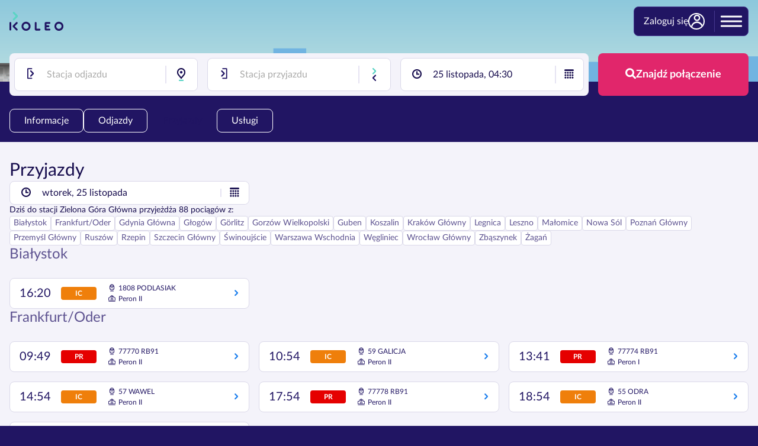

--- FILE ---
content_type: text/html;charset=utf-8
request_url: https://koleo.pl/dworzec-pkp/zielona-gora-glowna/przyjazdy
body_size: 29608
content:
<!DOCTYPE html><html  dir="ltr" lang="pl"><head><meta charset="utf-8">
<meta name="viewport" content="width=device-width, initial-scale=1.0, maximum-scale=5.0, shrink-to-fit=no">
<title>Dworzec PKP Zielona Góra Główna - odjazdy, przyjazdy, informacje &gt;&gt; KOLEO</title>
<style>.container{margin-left:auto;margin-right:auto;max-width:1380px;padding-left:1.6rem;padding-right:1.6rem}@font-face{font-display:swap;font-family:GeneralFoundicons;font-style:normal;font-weight:400;src:url(/_nuxt/general_foundicons.lkuULFHl.eot?) format("embedded-opentype");src:url(/_nuxt/general_foundicons.lkuULFHl.eot?#iefix) format("embedded-opentype"),url(/_nuxt/general_foundicons.B83Q9ppf.woff) format("woff"),url(/_nuxt/general_foundicons.CGGjwXoZ.ttf) format("truetype"),url(/_nuxt/general_foundicons.HJIrGXRc.svg#GeneralFoundicons) format("svg")}[class*=foundicon-]{background-image:none;background-position:0 0;background-repeat:repeat;display:inline;height:auto;line-height:inherit;vertical-align:baseline;width:auto}[class*=foundicon-]:before{font-family:GeneralFoundicons;font-style:normal;font-weight:400;text-decoration:inherit}.foundicon-settings:before{content:""}.foundicon-heart:before{content:""}.foundicon-star:before{content:""}.foundicon-plus:before{content:""}.foundicon-minus:before{content:""}.foundicon-checkmark:before{content:""}.foundicon-remove:before{content:""}.foundicon-mail:before{content:""}.foundicon-calendar:before{content:""}.foundicon-page:before{content:""}.foundicon-tools:before{content:""}.foundicon-globe:before{content:""}.foundicon-home:before{content:""}.foundicon-quote:before{content:""}.foundicon-people:before{content:""}.foundicon-monitor:before{content:""}.foundicon-laptop:before{content:""}.foundicon-phone:before{content:""}.foundicon-cloud:before{content:""}.foundicon-error:before{content:""}.foundicon-right-arrow:before{content:""}.foundicon-left-arrow:before{content:""}.foundicon-up-arrow:before{content:""}.foundicon-down-arrow:before{content:""}.foundicon-trash:before{content:""}.foundicon-add-doc:before{content:""}.foundicon-edit:before{content:""}.foundicon-lock:before{content:""}.foundicon-unlock:before{content:""}.foundicon-refresh:before{content:""}.foundicon-paper-clip:before{content:""}.foundicon-video:before{content:""}.foundicon-photo:before{content:""}.foundicon-graph:before{content:""}.foundicon-idea:before{content:""}.foundicon-mic:before{content:""}.foundicon-cart:before{content:""}.foundicon-address-book:before{content:""}.foundicon-compass:before{content:""}.foundicon-flag:before{content:""}.foundicon-location:before{content:""}.foundicon-clock:before{content:""}.foundicon-folder:before{content:""}.foundicon-inbox:before{content:""}.foundicon-website:before{content:""}.foundicon-smiley:before{content:""}.foundicon-search:before{content:""}@font-face{font-display:swap;font-family:koleoicons;font-style:normal;font-weight:400;src:url(/_nuxt/koleoicons_fc7e92045d687e55d028d97bcaf8c726.BVUu1FhE.woff2) format("woff2")}[data-icon]:before{content:attr(data-icon)}.koleoicon-12:before,.koleoicon-27:before,.koleoicon-30:before,.koleoicon-33:before,.koleoicon-36:before,.koleoicon-37:before,.koleoicon-38:before,.koleoicon-42:before,.koleoicon-43:before,.koleoicon-45:before,.koleoicon-8:before,.koleoicon-analytics:before,.koleoicon-arrow_left:before,.koleoicon-arrow_right:before,.koleoicon-attribute_100:before,.koleoicon-attribute_101:before,.koleoicon-attribute_10:before,.koleoicon-attribute_11:before,.koleoicon-attribute_12:before,.koleoicon-attribute_13:before,.koleoicon-attribute_14:before,.koleoicon-attribute_15:before,.koleoicon-attribute_16:before,.koleoicon-attribute_17:before,.koleoicon-attribute_19:before,.koleoicon-attribute_1:before,.koleoicon-attribute_201:before,.koleoicon-attribute_204:before,.koleoicon-attribute_205:before,.koleoicon-attribute_208:before,.koleoicon-attribute_209:before,.koleoicon-attribute_20:before,.koleoicon-attribute_211:before,.koleoicon-attribute_212:before,.koleoicon-attribute_213:before,.koleoicon-attribute_214:before,.koleoicon-attribute_215:before,.koleoicon-attribute_217:before,.koleoicon-attribute_218:before,.koleoicon-attribute_219:before,.koleoicon-attribute_21:before,.koleoicon-attribute_220:before,.koleoicon-attribute_221:before,.koleoicon-attribute_222:before,.koleoicon-attribute_224:before,.koleoicon-attribute_225:before,.koleoicon-attribute_226:before,.koleoicon-attribute_227:before,.koleoicon-attribute_22:before,.koleoicon-attribute_232:before,.koleoicon-attribute_233:before,.koleoicon-attribute_234:before,.koleoicon-attribute_236:before,.koleoicon-attribute_23:before,.koleoicon-attribute_27:before,.koleoicon-attribute_28:before,.koleoicon-attribute_2:before,.koleoicon-attribute_32:before,.koleoicon-attribute_33:before,.koleoicon-attribute_34:before,.koleoicon-attribute_35:before,.koleoicon-attribute_38:before,.koleoicon-attribute_3:before,.koleoicon-attribute_41:before,.koleoicon-attribute_42:before,.koleoicon-attribute_43:before,.koleoicon-attribute_44:before,.koleoicon-attribute_45:before,.koleoicon-attribute_47:before,.koleoicon-attribute_48:before,.koleoicon-attribute_49:before,.koleoicon-attribute_4:before,.koleoicon-attribute_50:before,.koleoicon-attribute_51:before,.koleoicon-attribute_53:before,.koleoicon-attribute_55:before,.koleoicon-attribute_56:before,.koleoicon-attribute_57:before,.koleoicon-attribute_5:before,.koleoicon-attribute_60:before,.koleoicon-attribute_61:before,.koleoicon-attribute_62:before,.koleoicon-attribute_64:before,.koleoicon-attribute_66:before,.koleoicon-attribute_68:before,.koleoicon-attribute_6:before,.koleoicon-attribute_70:before,.koleoicon-attribute_7:before,.koleoicon-attribute_8:before,.koleoicon-attribute_9:before,.koleoicon-baby:before,.koleoicon-bedsheet:before,.koleoicon-bike:before,.koleoicon-bike_in_circle:before,.koleoicon-bike_reserved:before,.koleoicon-birthday:before,.koleoicon-bottle:before,.koleoicon-bus:before,.koleoicon-bus_front:before,.koleoicon-buy_ticket:before,.koleoicon-calendar:before,.koleoicon-carriage:before,.koleoicon-change:before,.koleoicon-change_stations:before,.koleoicon-child:before,.koleoicon-clock-thin:before,.koleoicon-clock:before,.koleoicon-cloudy:before,.koleoicon-complimentary:before,.koleoicon-couchette-lower-4:before,.koleoicon-couchette-lower-6:before,.koleoicon-couchette-middle-6:before,.koleoicon-couchette-upper-4:before,.koleoicon-couchette-upper-6:before,.koleoicon-couchette:before,.koleoicon-coupon:before,.koleoicon-date:before,.koleoicon-debit_card:before,.koleoicon-delete:before,.koleoicon-direct:before,.koleoicon-discount:before,.koleoicon-discount_card:before,.koleoicon-dog:before,.koleoicon-earlier:before,.koleoicon-edit:before,.koleoicon-email:before,.koleoicon-ezt:before,.koleoicon-from:before,.koleoicon-globe:before,.koleoicon-guardian:before,.koleoicon-identity_card:before,.koleoicon-information:before,.koleoicon-inverted_logo:before,.koleoicon-invoice_download:before,.koleoicon-invoice_generate:before,.koleoicon-koleo_account:before,.koleoicon-koleo_guarantee:before,.koleoicon-koleo_piggy_bank:before,.koleoicon-language_selection:before,.koleoicon-later:before,.koleoicon-lock:before,.koleoicon-looking_glass:before,.koleoicon-luggage:before,.koleoicon-luggage_storage:before,.koleoicon-man:before,.koleoicon-money:before,.koleoicon-money_compenstation:before,.koleoicon-money_refund:before,.koleoicon-notifications:before,.koleoicon-offer:before,.koleoicon-paper_ticket:before,.koleoicon-parking:before,.koleoicon-partly_cloudy:before,.koleoicon-passengers:before,.koleoicon-password:before,.koleoicon-payment_type:before,.koleoicon-person_with_reduced_mobility:before,.koleoicon-personal_fata:before,.koleoicon-placement_any_couchette:before,.koleoicon-placement_any_seat:before,.koleoicon-placement_any_sleeping_berth:before,.koleoicon-placement_bottom_couchette:before,.koleoicon-placement_bottom_couchette_4:before,.koleoicon-placement_bottom_couchette_6:before,.koleoicon-placement_bottom_sleeping_berth_1:before,.koleoicon-placement_bottom_sleeping_berth_2:before,.koleoicon-placement_bottom_sleeping_berth_3:before,.koleoicon-placement_corridor_seat:before,.koleoicon-placement_couchette:before,.koleoicon-placement_middle_couchette_6:before,.koleoicon-placement_middle_seat:before,.koleoicon-placement_middle_sleeping_berth_3:before,.koleoicon-placement_top_couchette_4:before,.koleoicon-placement_top_couchette_6:before,.koleoicon-placement_top_sleeping_berth_2:before,.koleoicon-placement_top_sleeping_berth_3:before,.koleoicon-placement_window_seat:before,.koleoicon-plus:before,.koleoicon-preferences:before,.koleoicon-print_ticket:before,.koleoicon-quiet:before,.koleoicon-rain:before,.koleoicon-records:before,.koleoicon-request_stop:before,.koleoicon-return_journey:before,.koleoicon-return_ticket:before,.koleoicon-rorschach:before,.koleoicon-save:before,.koleoicon-saving:before,.koleoicon-seat:before,.koleoicon-security:before,.koleoicon-settings-modified-sign:before,.koleoicon-settings:before,.koleoicon-shopping_cart:before,.koleoicon-show_ticket:before,.koleoicon-sleeping_berth-lower-2:before,.koleoicon-sleeping_berth-lower-3:before,.koleoicon-sleeping_berth-middle-3:before,.koleoicon-sleeping_berth-upper-2:before,.koleoicon-sleeping_berth-upper-3:before,.koleoicon-sleeping_berth:before,.koleoicon-snow:before,.koleoicon-snow_with_rain:before,.koleoicon-speed:before,.koleoicon-star:before,.koleoicon-star_filled:before,.koleoicon-station:before,.koleoicon-sunny:before,.koleoicon-super_speed:before,.koleoicon-tea:before,.koleoicon-thank_you:before,.koleoicon-thunderstorm:before,.koleoicon-tick:before,.koleoicon-ticket:before,.koleoicon-ticket_machine:before,.koleoicon-time_constraint:before,.koleoicon-to:before,.koleoicon-toilet:before,.koleoicon-track:before,.koleoicon-train:before,.koleoicon-train_class:before,.koleoicon-transfer:before,.koleoicon-two_bars:before,.koleoicon-user:before,.koleoicon-v:before,.koleoicon-waiting_room:before,.koleoicon-walk:before,.koleoicon-warning:before,.koleoicon-wheelchair:before,.koleoicon-wheelchair_in_circle:before,.koleoicon-woman:before,.koleoicon-x:before,[data-icon]:before{display:inline-block;font-family:koleoicons;font-style:normal;font-variant:normal;font-weight:400;line-height:1;text-decoration:inherit;text-rendering:optimizeLegibility;text-transform:none;-moz-osx-font-smoothing:grayscale;-webkit-font-smoothing:antialiased;font-smoothing:antialiased}.koleoicon-12:before{content:""}.koleoicon-27:before{content:""}.koleoicon-30:before{content:""}.koleoicon-33:before{content:""}.koleoicon-36:before{content:""}.koleoicon-37:before{content:""}.koleoicon-38:before{content:""}.koleoicon-42:before{content:""}.koleoicon-43:before{content:""}.koleoicon-45:before{content:""}.koleoicon-8:before{content:""}.koleoicon-analytics:before{content:""}.koleoicon-arrow_left:before{content:""}.koleoicon-arrow_right:before{content:""}.koleoicon-attribute_1:before{content:""}.koleoicon-attribute_10:before{content:""}.koleoicon-attribute_100:before{content:""}.koleoicon-attribute_101:before{content:""}.koleoicon-attribute_11:before{content:""}.koleoicon-attribute_12:before{content:""}.koleoicon-attribute_13:before{content:""}.koleoicon-attribute_14:before{content:""}.koleoicon-attribute_15:before{content:""}.koleoicon-attribute_16:before{content:""}.koleoicon-attribute_17:before{content:""}.koleoicon-attribute_19:before{content:""}.koleoicon-attribute_2:before{content:""}.koleoicon-attribute_20:before{content:""}.koleoicon-attribute_201:before{content:""}.koleoicon-attribute_204:before{content:""}.koleoicon-attribute_205:before{content:""}.koleoicon-attribute_208:before{content:""}.koleoicon-attribute_209:before{content:""}.koleoicon-attribute_21:before{content:""}.koleoicon-attribute_211:before{content:""}.koleoicon-attribute_212:before{content:""}.koleoicon-attribute_213:before{content:""}.koleoicon-attribute_214:before{content:""}.koleoicon-attribute_215:before{content:""}.koleoicon-attribute_217:before{content:""}.koleoicon-attribute_218:before{content:""}.koleoicon-attribute_219:before{content:""}.koleoicon-attribute_22:before{content:""}.koleoicon-attribute_220:before{content:""}.koleoicon-attribute_221:before{content:""}.koleoicon-attribute_222:before{content:""}.koleoicon-attribute_224:before{content:""}.koleoicon-attribute_225:before{content:""}.koleoicon-attribute_226:before{content:""}.koleoicon-attribute_227:before{content:""}.koleoicon-attribute_23:before{content:""}.koleoicon-attribute_232:before{content:""}.koleoicon-attribute_233:before{content:""}.koleoicon-attribute_234:before{content:""}.koleoicon-attribute_236:before{content:""}.koleoicon-attribute_27:before{content:""}.koleoicon-attribute_28:before{content:""}.koleoicon-attribute_3:before{content:""}.koleoicon-attribute_32:before{content:""}.koleoicon-attribute_33:before{content:""}.koleoicon-attribute_34:before{content:""}.koleoicon-attribute_35:before{content:""}.koleoicon-attribute_38:before{content:""}.koleoicon-attribute_4:before{content:""}.koleoicon-attribute_41:before{content:""}.koleoicon-attribute_42:before{content:""}.koleoicon-attribute_43:before{content:""}.koleoicon-attribute_44:before{content:""}.koleoicon-attribute_45:before{content:""}.koleoicon-attribute_47:before{content:""}.koleoicon-attribute_48:before{content:""}.koleoicon-attribute_49:before{content:""}.koleoicon-attribute_5:before{content:""}.koleoicon-attribute_50:before{content:""}.koleoicon-attribute_51:before{content:""}.koleoicon-attribute_53:before{content:""}.koleoicon-attribute_55:before{content:""}.koleoicon-attribute_56:before{content:""}.koleoicon-attribute_57:before{content:""}.koleoicon-attribute_6:before{content:""}.koleoicon-attribute_60:before{content:""}.koleoicon-attribute_61:before{content:""}.koleoicon-attribute_62:before{content:""}.koleoicon-attribute_64:before{content:""}.koleoicon-attribute_66:before{content:""}.koleoicon-attribute_68:before{content:""}.koleoicon-attribute_7:before{content:""}.koleoicon-attribute_70:before{content:""}.koleoicon-attribute_8:before{content:""}.koleoicon-attribute_9:before{content:""}.koleoicon-baby:before{content:""}.koleoicon-bedsheet:before{content:""}.koleoicon-bike:before{content:""}.koleoicon-bike_in_circle:before{content:""}.koleoicon-bike_reserved:before{content:""}.koleoicon-birthday:before{content:""}.koleoicon-bottle:before{content:""}.koleoicon-bus:before{content:""}.koleoicon-bus_front:before{content:""}.koleoicon-buy_ticket:before{content:""}.koleoicon-calendar:before{content:""}.koleoicon-carriage:before{content:""}.koleoicon-change:before{content:""}.koleoicon-change_stations:before{content:""}.koleoicon-child:before{content:""}.koleoicon-clock:before{content:""}.koleoicon-clock-thin:before{content:""}.koleoicon-cloudy:before{content:""}.koleoicon-complimentary:before{content:""}.koleoicon-couchette:before{content:""}.koleoicon-couchette-lower-4:before{content:""}.koleoicon-couchette-lower-6:before{content:""}.koleoicon-couchette-middle-6:before{content:""}.koleoicon-couchette-upper-4:before{content:""}.koleoicon-couchette-upper-6:before{content:""}.koleoicon-coupon:before{content:""}.koleoicon-date:before{content:""}.koleoicon-debit_card:before{content:""}.koleoicon-delete:before{content:""}.koleoicon-direct:before{content:""}.koleoicon-discount:before{content:""}.koleoicon-discount_card:before{content:""}.koleoicon-dog:before{content:""}.koleoicon-earlier:before{content:""}.koleoicon-edit:before{content:""}.koleoicon-email:before{content:""}.koleoicon-ezt:before{content:""}.koleoicon-from:before{content:""}.koleoicon-globe:before{content:""}.koleoicon-guardian:before{content:""}.koleoicon-identity_card:before{content:""}.koleoicon-information:before{content:""}.koleoicon-inverted_logo:before{content:""}.koleoicon-invoice_download:before{content:""}.koleoicon-invoice_generate:before{content:""}.koleoicon-koleo_account:before{content:""}.koleoicon-koleo_guarantee:before{content:""}.koleoicon-koleo_piggy_bank:before{content:""}.koleoicon-language_selection:before{content:""}.koleoicon-later:before{content:""}.koleoicon-lock:before{content:""}.koleoicon-looking_glass:before{content:""}.koleoicon-luggage:before{content:""}.koleoicon-luggage_storage:before{content:""}.koleoicon-man:before{content:""}.koleoicon-money:before{content:""}.koleoicon-money_compenstation:before{content:""}.koleoicon-money_refund:before{content:""}.koleoicon-notifications:before{content:""}.koleoicon-offer:before{content:""}.koleoicon-paper_ticket:before{content:""}.koleoicon-parking:before{content:""}.koleoicon-partly_cloudy:before{content:""}.koleoicon-passengers:before{content:""}.koleoicon-password:before{content:""}.koleoicon-payment_type:before{content:""}.koleoicon-person_with_reduced_mobility:before{content:""}.koleoicon-personal_fata:before{content:""}.koleoicon-placement_any_couchette:before{content:""}.koleoicon-placement_any_seat:before{content:""}.koleoicon-placement_any_sleeping_berth:before{content:""}.koleoicon-placement_bottom_couchette:before{content:""}.koleoicon-placement_bottom_couchette_4:before{content:""}.koleoicon-placement_bottom_couchette_6:before{content:""}.koleoicon-placement_bottom_sleeping_berth_1:before{content:""}.koleoicon-placement_bottom_sleeping_berth_2:before{content:""}.koleoicon-placement_bottom_sleeping_berth_3:before{content:""}.koleoicon-placement_corridor_seat:before{content:""}.koleoicon-placement_couchette:before{content:""}.koleoicon-placement_middle_couchette_6:before{content:""}.koleoicon-placement_middle_seat:before{content:""}.koleoicon-placement_middle_sleeping_berth_3:before{content:""}.koleoicon-placement_top_couchette_4:before{content:""}.koleoicon-placement_top_couchette_6:before{content:""}.koleoicon-placement_top_sleeping_berth_2:before{content:""}.koleoicon-placement_top_sleeping_berth_3:before{content:""}.koleoicon-placement_window_seat:before{content:""}.koleoicon-plus:before{content:""}.koleoicon-preferences:before{content:""}.koleoicon-print_ticket:before{content:""}.koleoicon-quiet:before{content:""}.koleoicon-rain:before{content:""}.koleoicon-records:before{content:""}.koleoicon-request_stop:before{content:""}.koleoicon-return_journey:before{content:""}.koleoicon-return_ticket:before{content:""}.koleoicon-rorschach:before{content:""}.koleoicon-save:before{content:""}.koleoicon-saving:before{content:""}.koleoicon-seat:before{content:""}.koleoicon-security:before{content:""}.koleoicon-settings:before{content:""}.koleoicon-settings-modified-sign:before{content:""}.koleoicon-shopping_cart:before{content:""}.koleoicon-show_ticket:before{content:""}.koleoicon-sleeping_berth:before{content:""}.koleoicon-sleeping_berth-lower-2:before{content:""}.koleoicon-sleeping_berth-lower-3:before{content:""}.koleoicon-sleeping_berth-middle-3:before{content:""}.koleoicon-sleeping_berth-upper-2:before{content:""}.koleoicon-sleeping_berth-upper-3:before{content:""}.koleoicon-snow:before{content:""}.koleoicon-snow_with_rain:before{content:""}.koleoicon-speed:before{content:""}.koleoicon-star:before{content:""}.koleoicon-star_filled:before{content:""}.koleoicon-station:before{content:""}.koleoicon-sunny:before{content:""}.koleoicon-super_speed:before{content:""}.koleoicon-tea:before{content:""}.koleoicon-thank_you:before{content:""}.koleoicon-thunderstorm:before{content:""}.koleoicon-tick:before{content:""}.koleoicon-ticket:before{content:""}.koleoicon-ticket_machine:before{content:""}.koleoicon-time_constraint:before{content:""}.koleoicon-to:before{content:""}.koleoicon-toilet:before{content:""}.koleoicon-track:before{content:""}.koleoicon-train:before{content:""}.koleoicon-train_class:before{content:""}.koleoicon-transfer:before{content:""}.koleoicon-two_bars:before{content:""}.koleoicon-user:before{content:""}.koleoicon-v:before{content:""}.koleoicon-waiting_room:before{content:""}.koleoicon-walk:before{content:""}.koleoicon-warning:before{content:""}.koleoicon-wheelchair:before{content:""}.koleoicon-wheelchair_in_circle:before{content:""}.koleoicon-woman:before{content:""}.koleoicon-x:before{content:""}@font-face{font-display:swap;font-family:Lato;font-style:normal;font-weight:300;src:url(/_nuxt/LatoLatin-Light.DsRQ298x.woff2) format("woff2");text-rendering:optimizeLegibility}@font-face{font-display:swap;font-family:Lato;font-style:normal;font-weight:400;src:url(/_nuxt/LatoLatin-Regular.Dmlz1U0B.woff2) format("woff2");text-rendering:optimizeLegibility}@font-face{font-display:swap;font-family:Lato;font-style:normal;font-weight:700;src:url(/_nuxt/LatoLatin-Bold.Cnbkhawh.woff2) format("woff2");text-rendering:optimizeLegibility}@font-face{font-display:swap;font-family:Lato;font-style:normal;font-weight:900;src:url(/_nuxt/LatoLatin-Black.T_5G74SR.woff2) format("woff2");text-rendering:optimizeLegibility}@font-face{font-display:swap;font-family:Lato;font-style:normal;font-weight:300;src:url(/_nuxt/Lato-Light-uk.5xbAyruX.woff2) format("woff2");text-rendering:optimizeLegibility;unicode-range:u+0400-04f0}@font-face{font-display:swap;font-family:Lato;font-style:normal;font-weight:400;src:url(/_nuxt/Lato-Regular-uk.BKV7NDmF.woff2) format("woff2");text-rendering:optimizeLegibility;unicode-range:u+0400-04f0}@font-face{font-display:swap;font-family:Lato;font-style:normal;font-weight:700;src:url(/_nuxt/Lato-Bold-uk.Cds5Dy9B.woff2) format("woff2");text-rendering:optimizeLegibility;unicode-range:u+0400-04f0}@font-face{font-display:swap;font-family:Lato;font-style:normal;font-weight:900;src:url(/_nuxt/Lato-Black-uk.CFNtjQbF.woff2) format("woff2");text-rendering:optimizeLegibility;unicode-range:u+0400-04f0}@font-face{font-display:swap;font-family:Montserrat;font-style:normal;font-weight:100 900;src:url(/_nuxt/Montserrat-Variable.iWngeIrl.woff2) format("woff2 supports variations"),url(/_nuxt/Montserrat-Variable.iWngeIrl.woff2) format("woff2-variations");text-rendering:optimizeLegibility}@font-face{font-family:nuxticons;font-style:normal;font-weight:400;src:url(/_nuxt/nuxticons-22112024.rSu0vDHa.woff2) format("woff2")}[class*=" nuxticons-"]:before,[class^=nuxticons-]:before{display:inline-block;font-family:nuxticons;font-style:normal;font-variant:normal;font-weight:400;line-height:1em;text-align:center;text-decoration:inherit;text-transform:none;width:1.8rem;speak:never;-webkit-font-smoothing:antialiased;-moz-osx-font-smoothing:grayscale}.nuxticons-cog:before{content:""}.nuxticons-blik:before{content:"";width:auto}.nuxticons-signout:before{content:""}.nuxticons-mail:before{content:""}.nuxticons-attention:before{content:""}.nuxticons-attention-circled:before{content:""}.nuxticons-up-hand:before{content:""}.nuxticons-right:before{content:""}.nuxticons-target:before{content:""}.nuxticons-right-open:before{content:""}.nuxticons-link-ext:before{content:""}.nuxticons-filter:before{content:""}.nuxticons-mail-alt:before{content:""}.nuxticons-laptop:before{content:"";width:auto}.nuxticons-mobile:before{content:"";width:auto}.nuxticons-link-ext-alt:before{content:""}.nuxticons-sort-alt-up:before{content:""}.nuxticons-sort-alt-down:before{content:""}.nuxticons-share:before{content:""}.nuxticons-clone:before{content:""}</style>
<style>*,:after,:before{box-sizing:border-box}blockquote,body,dd,dl,fieldset,figure,h1,h2,h3,h4,ol,p,ul{margin:0}fieldset,legend,ol,ul{padding:0}fieldset{border:none;min-width:0}ol,ul{list-style:none}html{scroll-behavior:smooth}body{min-height:100vh;text-rendering:optimizeSpeed}a,button,i{color:inherit}a{text-decoration:none}a:not([class]){-webkit-text-decoration-skip:ink;text-decoration-skip-ink:auto}img,picture{display:block;max-width:100%}button,input,select,textarea{font:inherit}button{background:none;border:none;cursor:pointer;padding:0}button:disabled{cursor:default}h1,h2,h3,h4,h5,h6{font-size:inherit}@media (pointer:coarse){*{-webkit-tap-highlight-color:transparent}}@media (prefers-reduced-motion:reduce){html:focus-within{scroll-behavior:auto}*,:after,:before{animation-duration:.01ms!important;animation-iteration-count:1!important;scroll-behavior:auto!important;transition-duration:.01ms!important}}</style>
<style>:root{--vs-colors--lightest:rgba(60,60,60,.26);--vs-colors--light:rgba(60,60,60,.5);--vs-colors--dark:#333;--vs-colors--darkest:rgba(0,0,0,.15);--vs-font-size:1rem;--vs-line-height:1.4;--vs-height:36px;--vs-bg-color:inherit;--vs-search-input-color:inherit;--vs-search-input-placeholder-color:inherit;--vs-state-no-drop-bg:inherit;--vs-state-no-drop-cursor:default;--vs-state-disabled-bg:#f8f8f8;--vs-state-disabled-color:var(--vs-colors--light);--vs-state-disabled-controls-color:var(--vs-colors--light);--vs-state-disabled-cursor:not-allowed;--vs-border-color:var(--vs-colors--lightest);--vs-border-width:1px;--vs-border-style:solid;--vs-border-radius:4px;--vs-actions-padding:0px 6px 0 3px;--vs-open-indicator-color:var(--vs-colors--dark);--vs-controls-color:var(--vs-colors--light);--vs-controls-size:1;--vs-controls--deselect-text-shadow:0 1px 0 #fff;--vs-controls--spinner-size:1;--vs-selected-bg:#f0f0f0;--vs-selected-color:var(--vs-colors--dark);--vs-selected-border-color:var(--vs-border-color);--vs-selected-border-style:var(--vs-border-style);--vs-selected-border-width:var(--vs-border-width);--vs-selected-options-padding:2px 0 2px 10px;--vs-selected-options-gap:2px;--vs-selected-multiple-padding:0 0 0 4px;--vs-dropdown-bg:#fff;--vs-dropdown-color:inherit;--vs-dropdown-z-index:1000;--vs-dropdown-min-width:160px;--vs-dropdown-max-height:350px;--vs-dropdown-box-shadow:0px 3px 6px 0px var(--vs-colors--darkest);--vs-dropdown-overflow-x:auto;--vs-dropdown-overflow-y:auto;--vs-dropdown-border-radius:4px;--vs-dropdown-options-gap:2px;--vs-dropdown-padding:5px 0;--vs-dropdown-option-color:var(--vs-dropdown-color);--vs-dropdown-option-padding:5px 15px;--vs-dropdown-option-margin:0px 5px;--vs-dropdown-option-border-radius:var(--vs-border-radius);--vs-dropdown-optgroup-option-bg:#dfdfdf;--vs-dropdown-optgroup-option-padding:5px;--vs-dropdown-option--active-bg:#5897fb;--vs-dropdown-option--active-color:#fff;--vs-dropdown-option--selected-bg:#5897fb;--vs-dropdown-option--selected-color:#fff;--vs-dropdown-option--deselect-bg:#fb5858;--vs-dropdown-option--deselect-color:#fff;--vs-transition-timing-function:cubic-bezier(1,-.115,.975,.855)}.v-select{font-family:inherit;position:relative}.v-select,.v-select *{box-sizing:border-box}:root{--vs-transition-timing-function:cubic-bezier(1,.5,.8,1);--vs-transition-duration:.15s}@keyframes vSelectSpinner{0%{transform:rotate(0)}to{transform:rotate(1turn)}}.vs__fade-enter-active,.vs__fade-leave-active{pointer-events:none;transition:opacity var(--vs-transition-duration) var(--vs-transition-timing-function)}.vs__fade-enter,.vs__fade-leave-to{opacity:0}:root{--vs-disabled-bg:var(--vs-state-disabled-bg);--vs-disabled-color:var(--vs-state-disabled-color);--vs-disabled-cursor:var(--vs-state-disabled-cursor)}.vs--no-drop .vs__clear,.vs--no-drop .vs__dropdown-toggle,.vs--no-drop .vs__open-indicator,.vs--no-drop .vs__search,.vs--no-drop .vs__selected{background-color:var(--vs-state-no-drop-bg);cursor:var(--vs-state-no-drop-cursor)}.vs--disabled .vs__clear,.vs--disabled .vs__dropdown-toggle,.vs--disabled .vs__open-indicator,.vs--disabled .vs__search,.vs--disabled .vs__selected{background-color:var(--vs-disabled-bg);cursor:var(--vs-disabled-cursor)}.v-select[dir=rtl] .vs__actions{padding:0 3px 0 6px}.v-select[dir=rtl] .vs__clear{margin-left:6px;margin-right:0}.v-select[dir=rtl] .vs__deselect{margin-left:0;margin-right:2px}.v-select[dir=rtl] .vs__dropdown-menu{text-align:right}.vs__dropdown-toggle{-webkit-appearance:none;-moz-appearance:none;appearance:none;background:var(--vs-bg-color);border:var(--vs-border-width) var(--vs-border-style) var(--vs-border-color);border-radius:var(--vs-border-radius);display:grid;grid-template-columns:1fr auto;height:var(--vs-height);padding:0;white-space:normal}.vs__selected-options{display:flex;flex-basis:100%;flex-grow:1;flex-wrap:nowrap;gap:var(--vs-selected-options-gap);max-width:100%;overflow:hidden;padding:var(--vs-selected-options-padding);position:relative;white-space:nowrap}.vs__actions{align-items:center;display:flex;margin:0 2px;padding:var(--vs-actions-padding)}.vs--searchable .vs__dropdown-toggle{cursor:text}.vs--unsearchable .vs__dropdown-toggle{cursor:pointer}.vs__open-indicator{fill:var(--vs-controls-color);transform:scale(var(--vs-controls-size));transition:transform var(--vs-transition-duration) var(--vs-transition-timing-function);transition-timing-function:var(--vs-transition-timing-function)}svg.vs__open-indicator>path{fill:var(--vs-open-indicator-color)}.vs--open .vs__open-indicator{transform:rotate(180deg) scale(var(--vs-controls-size))}.vs--loading .vs__open-indicator{opacity:0}.vs__clear{background-color:transparent;border:0;cursor:pointer;fill:var(--vs-controls-color);margin-right:8px;padding:0}.vs__dropdown-menu{background:var(--vs-dropdown-bg);border:var(--vs-border-width) var(--vs-border-style) var(--vs-border-color);border-radius:var(--vs-dropdown-border-radius);box-shadow:var(--vs-dropdown-box-shadow);box-sizing:border-box;color:var(--vs-dropdown-color);display:flex;flex-direction:column;gap:var(--vs-dropdown-options-gap);left:0;list-style:none;margin:5px 0 0;max-height:var(--vs-dropdown-max-height);min-width:var(--vs-dropdown-min-width);overflow:var(--vs-dropdown-overflow-x) var(--vs-dropdown-overflow-y);padding:var(--vs-dropdown-padding);position:absolute;text-align:left;top:calc(100% - var(--vs-border-width));width:100%;z-index:var(--vs-dropdown-z-index)}.vs__no-options{text-align:center}.vs__dropdown-option{border-radius:var(--vs-dropdown-option-border-radius);clear:both;color:var(--vs-dropdown-option-color);cursor:pointer;display:block;line-height:1.42857143;margin:var(--vs-dropdown-option-margin);padding:var(--vs-dropdown-option-padding);white-space:nowrap}.vs__dropdown-optgroup-option{background:var(--vs-dropdown-optgroup-option-bg);cursor:default;padding:var(--vs-dropdown-optgroup-option-padding)}.vs__dropdown-option--highlight{background:var(--vs-dropdown-option--active-bg);color:var(--vs-dropdown-option--active-color)}.vs__dropdown-option--selected{background:var(--vs-dropdown-option--selected-bg);color:var(--vs-dropdown-option--selected-color)}.vs__dropdown-option--deselect{background:var(--vs-dropdown-option--deselect-bg);color:var(--vs-dropdown-option--deselect-color)}.vs__dropdown-option--disabled{background:var(--vs-state-disabled-bg);color:var(--vs-state-disabled-color);cursor:var(--vs-state-disabled-cursor)}.vs__selected{align-items:center;background-color:var(--vs-selected-bg);border:var(--vs-selected-border-width) var(--vs-selected-border-style) var(--vs-selected-border-color);border-radius:var(--vs-border-radius);color:var(--vs-selected-color);display:flex;flex-wrap:nowrap;line-height:var(--vs-line-height);margin:0;max-width:100%;overflow:hidden;padding:var(--vs-selected-multiple-padding);position:relative;white-space:nowrap;z-index:0}.vs__selected:has(.vs__deselect){padding-right:28px}.vs__deselect{align-items:center;-webkit-appearance:none;-moz-appearance:none;appearance:none;background-color:var(--vs-selected-bg);border:0;bottom:0;cursor:pointer;display:inline-flex;fill:var(--vs-controls-color);padding:0 4px;position:absolute;right:0;text-shadow:var(--vs-controls--deselect-text-shadow);top:0}.vs--single .vs__selected{background-color:transparent;border-color:transparent;flex:none;padding:0}.vs--single.vs--loading .vs__selected,.vs--single.vs--open .vs__selected{opacity:.4;position:relative}.vs--single.vs--searching .vs__selected{display:none}.vs__search::-webkit-search-cancel-button{display:none}.vs__search::-ms-clear,.vs__search::-webkit-search-decoration,.vs__search::-webkit-search-results-button,.vs__search::-webkit-search-results-decoration{display:none}.vs__input-box{align-items:stretch;display:flex;flex-grow:1;justify-content:stretch;max-width:100%}.vs__input-box,.vs__search,.vs__search:focus{margin:0;padding:0;position:relative;z-index:1}.vs__search,.vs__search:focus{-webkit-tap-highlight-color:transparent;-webkit-appearance:none;-moz-appearance:none;appearance:none;background:none;border:1px solid transparent;border-left:none;box-shadow:none;color:var(--vs-search-input-color);font-size:var(--vs-font-size);line-height:var(--vs-line-height);outline:none;width:100%}.vs__search_complete{color:var(--vs-state-disabled-color);height:100%;inset:0;position:absolute;width:auto;z-index:0}.vs__search_position{align-items:center;display:flex}.vs__search::-moz-placeholder{color:var(--vs-search-input-placeholder-color)}.vs__search::placeholder{color:var(--vs-search-input-placeholder-color)}.vs--unsearchable .vs__search{opacity:1}.vs--unsearchable:not(.vs--disabled,.vs--no-drop) .vs__search{cursor:pointer}.vs--single.vs--searching:not(.vs--open):not(.vs--loading) .vs__search{opacity:.2}.vs__spinner{align-self:center;animation:vSelectSpinner 1.1s linear infinite;border:.9em solid hsla(0,0%,39%,.1);border-left-color:#3c3c3c73;font-size:5px;opacity:0;overflow:hidden;text-indent:-9999em;transform:translateZ(0) scale(var(--vs-controls--spinner-size),var(--vs-controls-size));transition:opacity .1s}.vs__spinner,.vs__spinner:after{border-radius:50%;height:5em;transform:scale(var(--vs-controls--spinner-size),var(--vs-controls-size));width:5em}.vs--loading .vs__spinner{opacity:1}</style>
<style>.container{margin-left:auto;margin-right:auto;max-width:1380px;padding-left:1.6rem;padding-right:1.6rem}:root{background-color:#211563;font-size:10px;font-weight:400;overflow-x:clip;overscroll-behavior:none;width:100vw}:root,body,html input,html label,html p,html span{font-family:Lato,sans-serif}body{background-color:#fff;color:#160c4d;font-size:1.4rem;font-weight:400;line-height:1.4;overscroll-behavior:none;stroke-linecap:round}body .Vue-Toastification__container{z-index:1000000}body .Vue-Toastification__container i{transform:none}body .Vue-Toastification__container .Vue-Toastification__toast{box-shadow:none;color:#160c4d}body .Vue-Toastification__container .Vue-Toastification__toast--default,body .Vue-Toastification__container .Vue-Toastification__toast--info,body .Vue-Toastification__container .Vue-Toastification__toast--success{background-color:#5bd4c5}body .Vue-Toastification__container .Vue-Toastification__toast--error{background-color:#ff8585}body .Vue-Toastification__container .Vue-Toastification__toast--warning{background-color:#ffa761}body .Vue-Toastification__close-button{color:#000}body .Vue-Toastification__container.top-center{top:var(--header-height)}@media screen and (min-width:1024px){body .Vue-Toastification__container.top-center{top:calc(var(--header-height) + 1.6rem)}}:focus-visible{outline:none}::-moz-selection{background-color:#5bd4c5;color:#160c4d}::selection{background-color:#5bd4c5;color:#160c4d}b,strong{font-weight:700}</style>
<style>.Vue-Toastification__container{box-sizing:border-box;color:#fff;display:flex;flex-direction:column;min-height:100%;padding:4px;pointer-events:none;position:fixed;width:600px;z-index:9999}@media only screen and (min-width:600px){.Vue-Toastification__container.top-center,.Vue-Toastification__container.top-left,.Vue-Toastification__container.top-right{top:1em}.Vue-Toastification__container.bottom-center,.Vue-Toastification__container.bottom-left,.Vue-Toastification__container.bottom-right{bottom:1em;flex-direction:column-reverse}.Vue-Toastification__container.bottom-left,.Vue-Toastification__container.top-left{left:1em}.Vue-Toastification__container.bottom-left .Vue-Toastification__toast,.Vue-Toastification__container.top-left .Vue-Toastification__toast{margin-right:auto}@supports not (-moz-appearance:none){.Vue-Toastification__container.bottom-left .Vue-Toastification__toast--rtl,.Vue-Toastification__container.top-left .Vue-Toastification__toast--rtl{margin-left:auto;margin-right:unset}}.Vue-Toastification__container.bottom-right,.Vue-Toastification__container.top-right{right:1em}.Vue-Toastification__container.bottom-right .Vue-Toastification__toast,.Vue-Toastification__container.top-right .Vue-Toastification__toast{margin-left:auto}@supports not (-moz-appearance:none){.Vue-Toastification__container.bottom-right .Vue-Toastification__toast--rtl,.Vue-Toastification__container.top-right .Vue-Toastification__toast--rtl{margin-left:unset;margin-right:auto}}.Vue-Toastification__container.bottom-center,.Vue-Toastification__container.top-center{left:50%;margin-left:-300px}.Vue-Toastification__container.bottom-center .Vue-Toastification__toast,.Vue-Toastification__container.top-center .Vue-Toastification__toast{margin-left:auto;margin-right:auto}}@media only screen and (max-width:600px){.Vue-Toastification__container{left:0;margin:0;padding:0;width:100vw}.Vue-Toastification__container .Vue-Toastification__toast{width:100%}.Vue-Toastification__container.top-center,.Vue-Toastification__container.top-left,.Vue-Toastification__container.top-right{top:0}.Vue-Toastification__container.bottom-center,.Vue-Toastification__container.bottom-left,.Vue-Toastification__container.bottom-right{bottom:0;flex-direction:column-reverse}}.Vue-Toastification__toast{border-radius:8px;box-shadow:0 1px 10px #0000001a,0 2px 15px #0000000d;box-sizing:border-box;direction:ltr;display:inline-flex;font-family:Lato,Helvetica,Roboto,Arial,sans-serif;justify-content:space-between;margin-bottom:1rem;max-height:800px;max-width:600px;min-height:64px;min-width:326px;overflow:hidden;padding:22px 24px;pointer-events:auto;position:relative;transform:translateZ(0)}.Vue-Toastification__toast--rtl{direction:rtl}.Vue-Toastification__toast--default{background-color:#1976d2;color:#fff}.Vue-Toastification__toast--info{background-color:#2196f3;color:#fff}.Vue-Toastification__toast--success{background-color:#4caf50;color:#fff}.Vue-Toastification__toast--error{background-color:#ff5252;color:#fff}.Vue-Toastification__toast--warning{background-color:#ffc107;color:#fff}@media only screen and (max-width:600px){.Vue-Toastification__toast{border-radius:0;margin-bottom:.5rem}}.Vue-Toastification__toast-body{flex:1;font-size:16px;line-height:24px;white-space:pre-wrap;word-break:break-word}.Vue-Toastification__toast-component-body{flex:1}.Vue-Toastification__toast.disable-transition{animation:none!important}.Vue-Toastification__close-button{align-items:center;background:transparent;border:none;color:#fff;cursor:pointer;font-size:24px;font-weight:700;line-height:24px;opacity:.3;outline:none;padding:0 0 0 10px;transition:.3s ease;transition:visibility 0s,opacity .2s linear}.Vue-Toastification__close-button:focus,.Vue-Toastification__close-button:hover{opacity:1}.Vue-Toastification__toast:not(:hover) .Vue-Toastification__close-button.show-on-hover{opacity:0}.Vue-Toastification__toast--rtl .Vue-Toastification__close-button{padding-left:unset;padding-right:10px}@keyframes scale-x-frames{0%{transform:scaleX(1)}to{transform:scaleX(0)}}.Vue-Toastification__progress-bar{animation:scale-x-frames linear 1 forwards;background-color:#ffffffb3;bottom:0;height:5px;left:0;position:absolute;transform-origin:left;width:100%;z-index:10000}.Vue-Toastification__toast--rtl .Vue-Toastification__progress-bar{left:unset;right:0;transform-origin:right}.Vue-Toastification__icon{align-items:center;background:transparent;border:none;height:100%;margin:auto 18px auto 0;outline:none;padding:0;transition:.3s ease;width:20px}.Vue-Toastification__toast--rtl .Vue-Toastification__icon{margin:auto 0 auto 18px}@keyframes bounceInRight{0%,60%,75%,90%,to{animation-timing-function:cubic-bezier(.215,.61,.355,1)}0%{opacity:0;transform:translate3d(3000px,0,0)}60%{opacity:1;transform:translate3d(-25px,0,0)}75%{transform:translate3d(10px,0,0)}90%{transform:translate3d(-5px,0,0)}to{transform:none}}@keyframes bounceOutRight{40%{opacity:1;transform:translate3d(-20px,0,0)}to{opacity:0;transform:translate3d(1000px,0,0)}}@keyframes bounceInLeft{0%,60%,75%,90%,to{animation-timing-function:cubic-bezier(.215,.61,.355,1)}0%{opacity:0;transform:translate3d(-3000px,0,0)}60%{opacity:1;transform:translate3d(25px,0,0)}75%{transform:translate3d(-10px,0,0)}90%{transform:translate3d(5px,0,0)}to{transform:none}}@keyframes bounceOutLeft{20%{opacity:1;transform:translate3d(20px,0,0)}to{opacity:0;transform:translate3d(-2000px,0,0)}}@keyframes bounceInUp{0%,60%,75%,90%,to{animation-timing-function:cubic-bezier(.215,.61,.355,1)}0%{opacity:0;transform:translate3d(0,3000px,0)}60%{opacity:1;transform:translate3d(0,-20px,0)}75%{transform:translate3d(0,10px,0)}90%{transform:translate3d(0,-5px,0)}to{transform:translateZ(0)}}@keyframes bounceOutUp{20%{transform:translate3d(0,-10px,0)}40%,45%{opacity:1;transform:translate3d(0,20px,0)}to{opacity:0;transform:translate3d(0,-2000px,0)}}@keyframes bounceInDown{0%,60%,75%,90%,to{animation-timing-function:cubic-bezier(.215,.61,.355,1)}0%{opacity:0;transform:translate3d(0,-3000px,0)}60%{opacity:1;transform:translate3d(0,25px,0)}75%{transform:translate3d(0,-10px,0)}90%{transform:translate3d(0,5px,0)}to{transform:none}}@keyframes bounceOutDown{20%{transform:translate3d(0,10px,0)}40%,45%{opacity:1;transform:translate3d(0,-20px,0)}to{opacity:0;transform:translate3d(0,2000px,0)}}.Vue-Toastification__bounce-enter-active.bottom-left,.Vue-Toastification__bounce-enter-active.top-left{animation-name:bounceInLeft}.Vue-Toastification__bounce-enter-active.bottom-right,.Vue-Toastification__bounce-enter-active.top-right{animation-name:bounceInRight}.Vue-Toastification__bounce-enter-active.top-center{animation-name:bounceInDown}.Vue-Toastification__bounce-enter-active.bottom-center{animation-name:bounceInUp}.Vue-Toastification__bounce-leave-active:not(.disable-transition).bottom-left,.Vue-Toastification__bounce-leave-active:not(.disable-transition).top-left{animation-name:bounceOutLeft}.Vue-Toastification__bounce-leave-active:not(.disable-transition).bottom-right,.Vue-Toastification__bounce-leave-active:not(.disable-transition).top-right{animation-name:bounceOutRight}.Vue-Toastification__bounce-leave-active:not(.disable-transition).top-center{animation-name:bounceOutUp}.Vue-Toastification__bounce-leave-active:not(.disable-transition).bottom-center{animation-name:bounceOutDown}.Vue-Toastification__bounce-enter-active,.Vue-Toastification__bounce-leave-active{animation-duration:.75s;animation-fill-mode:both}.Vue-Toastification__bounce-move{transition-duration:.4s;transition-property:all;transition-timing-function:ease-in-out}@keyframes fadeOutTop{0%{opacity:1;transform:translateY(0)}to{opacity:0;transform:translateY(-50px)}}@keyframes fadeOutLeft{0%{opacity:1;transform:translate(0)}to{opacity:0;transform:translate(-50px)}}@keyframes fadeOutBottom{0%{opacity:1;transform:translateY(0)}to{opacity:0;transform:translateY(50px)}}@keyframes fadeOutRight{0%{opacity:1;transform:translate(0)}to{opacity:0;transform:translate(50px)}}@keyframes fadeInLeft{0%{opacity:0;transform:translate(-50px)}to{opacity:1;transform:translate(0)}}@keyframes fadeInRight{0%{opacity:0;transform:translate(50px)}to{opacity:1;transform:translate(0)}}@keyframes fadeInTop{0%{opacity:0;transform:translateY(-50px)}to{opacity:1;transform:translateY(0)}}@keyframes fadeInBottom{0%{opacity:0;transform:translateY(50px)}to{opacity:1;transform:translateY(0)}}.Vue-Toastification__fade-enter-active.bottom-left,.Vue-Toastification__fade-enter-active.top-left{animation-name:fadeInLeft}.Vue-Toastification__fade-enter-active.bottom-right,.Vue-Toastification__fade-enter-active.top-right{animation-name:fadeInRight}.Vue-Toastification__fade-enter-active.top-center{animation-name:fadeInTop}.Vue-Toastification__fade-enter-active.bottom-center{animation-name:fadeInBottom}.Vue-Toastification__fade-leave-active:not(.disable-transition).bottom-left,.Vue-Toastification__fade-leave-active:not(.disable-transition).top-left{animation-name:fadeOutLeft}.Vue-Toastification__fade-leave-active:not(.disable-transition).bottom-right,.Vue-Toastification__fade-leave-active:not(.disable-transition).top-right{animation-name:fadeOutRight}.Vue-Toastification__fade-leave-active:not(.disable-transition).top-center{animation-name:fadeOutTop}.Vue-Toastification__fade-leave-active:not(.disable-transition).bottom-center{animation-name:fadeOutBottom}.Vue-Toastification__fade-enter-active,.Vue-Toastification__fade-leave-active{animation-duration:.75s;animation-fill-mode:both}.Vue-Toastification__fade-move{transition-duration:.4s;transition-property:all;transition-timing-function:ease-in-out}@keyframes slideInBlurredLeft{0%{filter:blur(40px);opacity:0;transform:translate(-1000px) scaleX(2.5) scaleY(.2);transform-origin:100% 50%}to{filter:blur(0);opacity:1;transform:translate(0) scaleY(1) scaleX(1);transform-origin:50% 50%}}@keyframes slideInBlurredTop{0%{filter:blur(240px);opacity:0;transform:translateY(-1000px) scaleY(2.5) scaleX(.2);transform-origin:50% 0}to{filter:blur(0);opacity:1;transform:translateY(0) scaleY(1) scaleX(1);transform-origin:50% 50%}}@keyframes slideInBlurredRight{0%{filter:blur(40px);opacity:0;transform:translate(1000px) scaleX(2.5) scaleY(.2);transform-origin:0 50%}to{filter:blur(0);opacity:1;transform:translate(0) scaleY(1) scaleX(1);transform-origin:50% 50%}}@keyframes slideInBlurredBottom{0%{filter:blur(240px);opacity:0;transform:translateY(1000px) scaleY(2.5) scaleX(.2);transform-origin:50% 100%}to{filter:blur(0);opacity:1;transform:translateY(0) scaleY(1) scaleX(1);transform-origin:50% 50%}}@keyframes slideOutBlurredTop{0%{filter:blur(0);opacity:1;transform:translateY(0) scaleY(1) scaleX(1);transform-origin:50% 0}to{filter:blur(240px);opacity:0;transform:translateY(-1000px) scaleY(2) scaleX(.2);transform-origin:50% 0}}@keyframes slideOutBlurredBottom{0%{filter:blur(0);opacity:1;transform:translateY(0) scaleY(1) scaleX(1);transform-origin:50% 50%}to{filter:blur(240px);opacity:0;transform:translateY(1000px) scaleY(2) scaleX(.2);transform-origin:50% 100%}}@keyframes slideOutBlurredLeft{0%{filter:blur(0);opacity:1;transform:translate(0) scaleY(1) scaleX(1);transform-origin:50% 50%}to{filter:blur(40px);opacity:0;transform:translate(-1000px) scaleX(2) scaleY(.2);transform-origin:100% 50%}}@keyframes slideOutBlurredRight{0%{filter:blur(0);opacity:1;transform:translate(0) scaleY(1) scaleX(1);transform-origin:50% 50%}to{filter:blur(40px);opacity:0;transform:translate(1000px) scaleX(2) scaleY(.2);transform-origin:0 50%}}.Vue-Toastification__slideBlurred-enter-active.bottom-left,.Vue-Toastification__slideBlurred-enter-active.top-left{animation-name:slideInBlurredLeft}.Vue-Toastification__slideBlurred-enter-active.bottom-right,.Vue-Toastification__slideBlurred-enter-active.top-right{animation-name:slideInBlurredRight}.Vue-Toastification__slideBlurred-enter-active.top-center{animation-name:slideInBlurredTop}.Vue-Toastification__slideBlurred-enter-active.bottom-center{animation-name:slideInBlurredBottom}.Vue-Toastification__slideBlurred-leave-active:not(.disable-transition).bottom-left,.Vue-Toastification__slideBlurred-leave-active:not(.disable-transition).top-left{animation-name:slideOutBlurredLeft}.Vue-Toastification__slideBlurred-leave-active:not(.disable-transition).bottom-right,.Vue-Toastification__slideBlurred-leave-active:not(.disable-transition).top-right{animation-name:slideOutBlurredRight}.Vue-Toastification__slideBlurred-leave-active:not(.disable-transition).top-center{animation-name:slideOutBlurredTop}.Vue-Toastification__slideBlurred-leave-active:not(.disable-transition).bottom-center{animation-name:slideOutBlurredBottom}.Vue-Toastification__slideBlurred-enter-active,.Vue-Toastification__slideBlurred-leave-active{animation-duration:.75s;animation-fill-mode:both}.Vue-Toastification__slideBlurred-move{transition-duration:.4s;transition-property:all;transition-timing-function:ease-in-out}</style>
<style>.container{margin-left:auto;margin-right:auto;max-width:1380px;padding-left:1.6rem;padding-right:1.6rem}.loading-bar{height:2px;left:0;position:fixed;top:0;width:100%;z-index:100000}.loading-bar span{height:100%;left:0;position:absolute;right:100%;top:0}</style>
<style>._container_18v82_25{margin-left:auto;margin-right:auto;max-width:1380px;padding-left:1.6rem;padding-right:1.6rem}._root_18v82_33{box-shadow:0 0 0 2px #0027ff,0 0 0 4px #dbd0ff;display:none;pointer-events:none;position:absolute}</style>
<style>.container{margin-left:auto;margin-right:auto;max-width:1380px;padding-left:1.6rem;padding-right:1.6rem}.layout-enter-active,.layout-leave-active,.page-enter-active,.page-leave-active{transition:all .25s cubic-bezier(.25,.46,.45,.94);transition-property:opacity}.layout-enter-from,.layout-leave-to,.page-enter-from,.page-leave-to{opacity:0}#teleports,.dialogs-root{position:relative;z-index:10000}.focus-visible{z-index:100000}</style>
<style>.container{margin-left:auto;margin-right:auto;max-width:1380px;padding-left:1.6rem;padding-right:1.6rem}.station__top-banner{margin-top:calc(var(--header-height)*-1)}.station__background{-o-object-fit:cover;object-fit:cover;-o-object-position:11% 100%;object-position:11% 100%;width:100%}@media screen and (min-width:1024px){.station__background{height:100%;-o-object-position:center left;object-position:center left}}.station__tabs{background-color:#211563;padding-top:3rem}.station .clock-hands__container{left:0;position:absolute;top:0;z-index:110}.station .clock-hands__hand{background-position:50%;background-repeat:no-repeat;background-size:contain;display:block;width:100px}.station .clock-hands__hand--big{height:30px}.station .clock-hands__hand--small{height:15px}.station__main{background:#f4f3fa}</style>
<style>:root{--header-height:6.4rem}@media screen and (min-width:1024px){:root{--header-height:7.2rem}}._header_19dj7_42{height:var(--header-height);position:sticky;top:0;z-index:10000}._background_19dj7_49{background-color:#211563;inset:0;position:absolute}._background_19dj7_49.isHidden{transform:translateY(-100%)}._background_19dj7_49.collapsing{transition:transform .25s cubic-bezier(.25,.46,.45,.94)}._container_19dj7_25{align-items:center;display:flex;gap:.8rem;height:100%;justify-content:center;justify-content:space-between;margin-left:auto;margin-right:auto;max-width:1380px;padding-left:1.6rem;padding-right:1.6rem}._logoLink_19dj7_75{height:2.8rem;z-index:0}@media screen and (min-width:1024px){._logoLink_19dj7_75{height:3.2rem}}._logo_19dj7_75{height:100%;width:auto}._navigation_19dj7_90{margin-left:auto}</style>
<style>.container{margin-left:auto;margin-right:auto;max-width:1380px;padding-left:1.6rem;padding-right:1.6rem}.transition-fade-move{transition:transform .4s cubic-bezier(.25,.46,.45,.94);transition-delay:.1s;transition-duration:var(--v725fe3c3)}</style>
<style>._container_1po39_25{margin-left:auto;margin-right:auto;max-width:1380px;padding-left:1.6rem;padding-right:1.6rem}._wrapper_1po39_33{position:relative}._button_1po39_37{align-items:var(--button-base-align-items,center);cursor:pointer;display:inline-flex;justify-content:var(--button-base-justify-content,center);-webkit-user-select:none;-moz-user-select:none;user-select:none}._button--disabled_1po39_44,._button--is-disabled_1po39_44,._button_1po39_37[disabled]{pointer-events:none}._button_1po39_37{align-items:center;background:#211563;border:1px solid #46388f;border-radius:.8rem;display:flex;flex-direction:row;transition:background .25s cubic-bezier(.25,.46,.45,.94)}@media (hover:hover){._button_1po39_37:hover{background:#160c4d}._button_1po39_37:hover ._burger_1po39_60{--gap:.8rem * 1.3}}._button_1po39_37:focus-visible{background:#160c4d;outline:none}._button_1po39_37:focus-visible ._burger_1po39_60{--gap:.8rem * 1.3}._divider_1po39_72{background-color:#46388f;border:none;height:100%;height:3.6rem;margin:0;width:1px}</style>
<style>._container_utlt9_25{margin-left:auto;margin-right:auto;max-width:1380px;padding-left:1.6rem;padding-right:1.6rem}._root_utlt9_33{align-items:center;color:#fff;display:flex;font-family:Lato,sans-serif;font-size:1.6rem;font-weight:400;gap:1.6rem;height:4.8rem;justify-content:center;line-height:1.4;padding:0 1.6rem;position:relative}._root_utlt9_33 .koleoicon-user:before{margin-left:1px}._account_utlt9_51{align-items:center;display:flex;gap:.8rem;justify-content:center}._accountIcon_utlt9_58{font-size:2.6rem}._avatar_utlt9_62{--diameter:2.8rem}._portait_utlt9_66{align-items:center;aspect-ratio:1/1;border:2px solid #fff;border-radius:2.8rem;display:flex;font-size:2.2rem;height:2.8rem;justify-content:center;min-height:2.8rem;min-width:2.8rem;overflow:hidden;width:2.8rem}</style>
<style>._container_j4ttg_25{margin-left:auto;margin-right:auto;max-width:1380px;padding-left:1.6rem;padding-right:1.6rem}._button_j4ttg_33{--gap:var(--v26018ef0);aspect-ratio:1/1;height:4.8rem;position:relative;width:5.6rem}._burgerBottom_j4ttg_43,._burgerMiddle_j4ttg_42,._burgerTop_j4ttg_41{background-color:#fff;border-radius:.4rem;height:.3rem;left:50%;position:absolute;top:50%;transform:translate(-50%,calc(-50% + var(--gap-direction, 0)*var(--gap)));transform-origin:center;transition:transform .25s cubic-bezier(.25,.46,.45,.94);width:3.6rem}._burgerTop_j4ttg_41{--gap-direction:-1}._burgerMiddle_j4ttg_42{--gap-direction:0}._burgerBottom_j4ttg_43{--gap-direction:1}</style>
<style>._container_iz48x_25{margin-left:auto;margin-right:auto;max-width:1380px;padding-left:1.6rem;padding-right:1.6rem}._root_iz48x_33{z-index:10000}._root_iz48x_33 .nuxticons-cog:before{color:transparent;-webkit-text-stroke:1.5px #fff}._root_iz48x_33 .nuxticons-signout{font-size:2rem}@media screen and (min-width:768px){._helloWrapper_iz48x_45{background:#2d2173;padding:1.6rem 3.2rem}}._hello_iz48x_45{overflow:hidden;text-overflow:ellipsis;white-space:nowrap}@media screen and (min-width:768px){._hello_iz48x_45{max-width:20rem}}._signIn_iz48x_62{display:flex;flex-direction:column;gap:.8rem;padding:1.6rem}._topDivider_iz48x_69{align-items:center;color:#cbc0ff;display:flex;flex-direction:row;font-family:Lato,sans-serif;font-size:1.2rem;font-weight:400;gap:.8rem;line-height:1.3}._dividerLine_iz48x_81{background-color:#46388f;flex-grow:1;height:1px}._language_iz48x_87{align-items:center;color:#cbc0ff;display:flex;flex-direction:row;font-family:Lato,sans-serif;font-size:1.4rem;font-weight:400;gap:1.6rem;line-height:1.4;padding:1.6rem 3.2rem}@media (hover:hover){._language_iz48x_87:hover{background:#160c4d}}._language_iz48x_87:focus-visible{background:#160c4d;outline:none}@media screen and (min-width:768px){._language_iz48x_87:first-child{border-top-left-radius:.8rem;border-top-right-radius:.8rem}._language_iz48x_87:last-child{border-bottom-left-radius:.8rem;border-bottom-right-radius:.8rem}}._language_iz48x_87 .nuxticons-right-open{color:#5bd4c5;font-size:1.4rem}._language_iz48x_87._current_iz48x_124{color:#5bd4c5}._availableLanguages_iz48x_127 ._language_iz48x_87:nth-child(2n){border-left:1px solid #46388f}._arrow_iz48x_131{margin-left:auto;transition:transform .4s cubic-bezier(.25,.46,.45,.94)}._arrow_iz48x_131.isOpen{transform:rotate(90deg)}._flag_iz48x_139{aspect-ratio:1/1;border-radius:2.4rem;height:2.4rem;min-height:2.4rem;min-width:2.4rem;-o-object-fit:cover;object-fit:cover;overflow:hidden;width:2.4rem}._code_iz48x_150{font-family:Lato,sans-serif;font-size:1.4rem;font-weight:700;line-height:1.4;text-transform:uppercase;width:1.8rem}._languageDivider_iz48x_159{background-color:#46388f;border:none;height:1px;margin:0 1.6rem}._languagesGrid_iz48x_167{display:grid;grid-template-columns:repeat(2,1fr)}</style>
<style>._container_17vt8_25{margin-left:auto;margin-right:auto;max-width:1380px;padding-left:1.6rem;padding-right:1.6rem}._dropdown_17vt8_33{background:#211563;border:1px solid #46388f;border-radius:.8rem;color:#fff;display:flex;flex-direction:column;min-width:25rem;overflow:hidden;position:absolute;right:0;top:calc(100% + 1.6rem)}@media screen and (max-width:767px){._dropdown_17vt8_33{display:none}}._fullscreenWrapper_17vt8_52{display:flex;flex-direction:column}._dropdown_17vt8_33 hr,._fullscreenWrapper_17vt8_52 hr{background-color:#46388f;border:none;height:1px;margin:0;padding:0}@media screen and (min-width:768px){._dropdown_17vt8_33 hr,._fullscreenWrapper_17vt8_52 hr{width:100%}}</style>
<style>.container{margin-left:auto;margin-right:auto;max-width:1380px;padding-left:1.6rem;padding-right:1.6rem}.top-banner{background-color:#211563;height:auto;position:relative}.top-banner--is-logged-in .top-banner__banner{padding-top:100px}@media (min-width:452px){.top-banner--is-logged-in .top-banner__banner{padding-top:55px}}.top-banner__banner{align-items:center;aspect-ratio:3200/1277;background-color:#211563;display:flex;justify-content:center;padding-top:55px;position:relative}@media screen and (min-width:1024px){.top-banner__banner{align-items:flex-start}}.top-banner__banner img{height:100%;left:0;position:absolute;top:0;width:100%}.top-banner__heading{color:#fff;font-weight:400;text-align:center;text-shadow:rgba(0,0,0,.5) 0 2px 4px;z-index:1}@media screen and (min-width:1024px){.top-banner__heading{padding-top:5%}}.top-banner__search{margin-left:auto;margin-right:auto;max-width:1380px;padding-left:1.6rem;padding-right:1.6rem;padding-top:3.5rem;width:100%}@media screen and (min-width:1024px){.top-banner__search{background-color:transparent;left:50%;position:absolute;top:40%;transform:translate(-50%)}}</style>
<style>.container{margin-left:auto;margin-right:auto;max-width:1380px;padding-left:1.6rem;padding-right:1.6rem}.search-panel{display:flex;flex-direction:column;gap:1.6rem;z-index:1}@media screen and (min-width:1024px){.search-panel{display:grid;grid-template-columns:1fr}}@media screen and (min-width:1280px){.search-panel{grid-template-columns:1fr auto}}.search-panel__submit{border-radius:.8rem;transition:background .25s cubic-bezier(.25,.46,.45,.94)}@media screen and (max-width:1023px){.search-panel__submit{flex-grow:1;padding:1.6rem 3.2rem}}@media screen and (min-width:1024px){.search-panel__submit{padding:1.6rem 4.6rem}}.search-panel__submit-content{align-items:center;display:flex;flex-direction:row;font-family:Lato,sans-serif;font-size:1.8rem;font-weight:700;gap:1ch;justify-content:center;line-height:1.6;white-space:nowrap}.search-panel__submit-content i{color:currentColor}.search-panel .form-date-input--active,.search-panel .search-station-input--active{z-index:10}@media (hover:hover){.search-panel .form-date-input--active:hover,.search-panel .search-station-input--active:hover{z-index:10}}@media screen and (min-width:1024px){.search-panel .form-date-input__input-wrapper,.search-panel .search-station-input__field,.search-panel .search-station-input__input{height:100%}}.search-panel .foundicon-location,.search-panel .koleoicon-change_stations,.search-panel .koleoicon-from,.search-panel .koleoicon-to,.search-panel .nuxticons-filter{font-size:1.8rem}</style>
<style>.container{margin-left:auto;margin-right:auto;max-width:1380px;padding-left:1.6rem;padding-right:1.6rem}.search-panel-params{background:#f4f3fa;border-radius:.8rem;display:flex;flex-direction:column;padding:.8rem}@media screen and (max-width:1023px){.search-panel-params{box-shadow:0 2px 4px #160c4d1a,0 0 2px #160c4d0f}}@media screen and (min-width:1024px){.search-panel-params{align-items:center;display:grid;gap:1.6rem;grid-template-columns:repeat(3,minmax(0,1fr));width:100%}}@media screen and (max-width:1023px){.search-panel-params>:not(:first-child){margin-top:-1px}}.search-panel-params__input{position:relative}@media screen and (min-width:1024px){.search-panel-params__input{height:100%}}.search-panel-params__input:focus-within{z-index:1}@media screen and (max-width:1023px){.search-panel-params__input--from .form-input{border-bottom-left-radius:0;border-bottom-right-radius:0}.search-panel-params__input--to .form-input{border-radius:0}.search-panel-params__date-input{border-top-left-radius:0;border-top-right-radius:0}}.search-panel-params__closest-station-icon,.search-panel-params__swap-stations-icon{fill:#160c4d;width:2.2rem}@media screen and (min-width:1024px){.search-panel-params .koleoicon-from,.search-panel-params .koleoicon-to{font-size:1.8rem}}</style>
<style>.container{margin-left:auto;margin-right:auto;max-width:1380px;padding-left:1.6rem;padding-right:1.6rem}.search-panel-station-input{color:#160c4d;position:relative}.search-panel-station-input .form-input input{padding-left:0}.search-panel-station-input__field{height:100%;z-index:0}.search-panel-station-input__autocomplete{left:-1px;position:absolute;top:calc(100% - .8rem);width:calc(100% + 2px);z-index:1000}.search-panel-station-input__action-wrapper{position:relative}.search-panel-station-input__action-wrapper,.search-panel-station-input__icon{align-items:center;display:flex;justify-content:center;width:5.4rem}.search-panel-station-input__action{align-items:center;display:flex;height:100%;justify-content:center;position:absolute;right:0}.search-panel-station-input--is-disabled{color:#5d5290}</style>
<style>.container{margin-left:auto;margin-right:auto;max-width:1380px;padding-left:1.6rem;padding-right:1.6rem}.form-field{position:relative}.form-field__error{position:relative;transform:translateY(-.8rem)}.form-field__error-message{border-radius:0 0 .8rem .8rem;color:#bd3d3d;display:flex;flex-direction:row;font-family:Lato,sans-serif;font-size:1.4rem;font-weight:400;gap:.8rem;line-height:1.4;padding:2rem 0 0}.form-field__error-message i{color:#bd3d3d;transform:none}</style>
<style>.container{margin-left:auto;margin-right:auto;max-width:1380px;padding-left:1.6rem;padding-right:1.6rem}.form-input{--focus-visible-disabled:true;background-color:#fff;border:1px solid #dad8e9;border-radius:.8rem;caret-color:#1a7eed;color:#211563;display:flex;flex-direction:row;font-family:Lato,sans-serif;font-size:1.6rem;font-weight:400;height:5.6rem;line-height:1.4}@media (hover:hover){.form-input:not(.form-input--disabled):hover{border-color:#bbb6d3}}.form-input:focus-within{border-color:#211563;outline:1px solid #211563}@media (hover:hover){.form-input:focus-within:hover{border-color:#211563}}.form-input--disabled{background-color:#e6e3f2}.form-input--is-invalid{border-color:#bd3d3d}.form-input__control{background-color:transparent;background-image:none;border:none;box-shadow:none;flex:1;min-width:0;outline:none;padding:0 1.6rem}.form-input__control::-moz-placeholder{color:#aaaaa9}.form-input__control::placeholder{color:#aaaaa9}.form-input__left{min-width:4rem;padding-left:1.6rem}.form-input__right{min-width:4rem;padding-right:1.6rem}</style>
<style>._container_hn1co_25{margin-left:auto;margin-right:auto;max-width:1380px;padding-left:1.6rem;padding-right:1.6rem}._buttonResizingAction_hn1co_33{align-items:center;background-color:#fff;border-radius:.8rem;color:#160c4d;display:flex;height:100%;justify-content:center;padding:0 .8rem;position:relative}._buttonResizingAction_hn1co_33:focus-visible ._container_hn1co_25{background-color:#e6e3f2}._buttonResizingAction_hn1co_33:after{background-color:#e6e3f2;content:"";left:0;min-height:calc(100% - 2.4rem);position:absolute;width:2px}._container_hn1co_25{background-color:transparent;border-radius:.8rem;display:flex;flex:1;flex-direction:row;justify-content:center;overflow:hidden;padding:.8rem;transition:background-color .25s cubic-bezier(.25,.46,.45,.94)}@media (hover:hover){._container_hn1co_25:hover{background-color:#e6e3f2}}._label_hn1co_73{font-family:Lato,sans-serif;font-size:1.6rem;font-weight:400;line-height:1.4;padding-left:.8rem;position:relative;white-space:nowrap}</style>
<style>._container_qicsn_25{margin-left:auto;margin-right:auto;max-width:1380px;padding-left:1.6rem;padding-right:1.6rem}._dot_qicsn_33{fill:#211563}._shadow_qicsn_37{fill:#5bd4c5}</style>
<style>.container{margin-left:auto;margin-right:auto;max-width:1380px;padding-left:1.6rem;padding-right:1.6rem}.resize-toggle{overflow:hidden}.resize-toggle--allow-overflow{overflow:visible}</style>
<style>._container_452jv_25{margin-left:auto;margin-right:auto;max-width:1380px;padding-left:1.6rem;padding-right:1.6rem}._root_452jv_33 path{transform:scaleX(-1);transform-origin:center}._root_452jv_33 path:first-child{fill:#5bd4c5}._root_452jv_33 path:nth-child(2){fill:#211563}</style>
<style>.container{margin-left:auto;margin-right:auto;max-width:1380px;padding-left:1.6rem;padding-right:1.6rem}.form-date-input{--focus-visible-disabled:true;background-color:#fff;border:1px solid #dad8e9;border-radius:.8rem;caret-color:#1a7eed;color:#211563;display:flex;flex-direction:row;font-family:Lato,sans-serif;font-size:1.6rem;font-weight:400;height:5.6rem;line-height:1.4}@media (hover:hover){.form-date-input:not(.form-date-input--disabled):hover{border-color:#bbb6d3}}.form-date-input:focus-within{border-color:#211563;outline:1px solid #211563}@media (hover:hover){.form-date-input:focus-within:hover{border-color:#211563}}.form-date-input{color:#160c4d;position:relative}@media screen and (min-width:1024px){.form-date-input{height:100%}}.form-date-input__date-input,.form-date-input__date-input-cover{flex:1;padding-left:0}.form-date-input__date-input-cover{align-items:center;cursor:pointer;display:inline-flex;white-space:nowrap}.form-date-input__cover-focus-target{height:0;left:0;position:absolute;top:0;width:0}.form-date-input__picker{border-radius:.8rem;box-shadow:0 4px 8px #0003}@media screen and (max-width:767px){.form-date-input__picker{box-shadow:none;width:100%}}@media screen and (min-width:768px){.form-date-input__picker{position:absolute;top:calc(100% + 2rem);z-index:100}.form-date-input__picker--right{right:0}.form-date-input__picker--left{left:0}}@media screen and (min-width:1024px){.form-date-input__picker--left{left:auto;right:0}}@media screen and (min-width:1280px){.form-date-input__picker--left{left:0;right:auto}}.form-date-input--disabled{pointer-events:none}.form-date-input--disabled .form-date-input__input{background-color:#e6e3f2;border-color:#e6e3f2}.form-date-input__action-button{aspect-ratio:1}.form-date-input__clock-icon{align-items:center;display:flex;justify-content:center;width:5.4rem}</style>
<style>._container_41ou8_25{margin-left:auto;margin-right:auto;max-width:1380px;padding-left:1.6rem;padding-right:1.6rem}._wrapper_41ou8_33{background:#1d1c27cc;display:flex;flex-direction:column;inset:0;justify-content:flex-end;position:fixed;width:100vw}._dialog_41ou8_43{background:var(--drawer-background,#f4f3fa);border-top-left-radius:1.2rem;border-top-right-radius:1.2rem;box-shadow:0 4px 8px #160c4d1f;display:flex;flex-direction:column}._title_41ou8_52{display:flex;flex-direction:row;gap:1.6rem;padding:1.6rem}._closeButton_41ou8_59{margin-left:auto}</style>
<style>.container{margin-left:auto;margin-right:auto;max-width:1380px;padding-left:1.6rem;padding-right:1.6rem}.base-button{align-items:var(--button-base-align-items,center);cursor:pointer;display:inline-flex;justify-content:var(--button-base-justify-content,center);-webkit-user-select:none;-moz-user-select:none;user-select:none}.base-button--disabled,.base-button--is-disabled,.base-button[disabled]{pointer-events:none}.base-button{gap:1ch}.base-button__icon{display:flex;justify-content:center}.base-button--big{font-size:1.8rem;line-height:1.6;padding:1.6rem 2.4rem}.base-button--big,.base-button--medium{border-radius:.8rem;font-family:Lato,sans-serif;font-weight:400}.base-button--medium{font-size:1.6rem;line-height:1.4;padding:.8rem 1.6rem}.base-button--small{border-radius:.4rem;font-family:Lato,sans-serif;font-size:1.2rem;font-weight:400;line-height:1.3;padding:.4rem .8rem}.base-button--azure{color:#160c4d}.base-button--pink{color:#e1266b}.base-button--navy{color:#211563}.base-button--light{color:#160c4d}.base-button--dark{color:#fff}.base-button--opaque.base-button--azure{align-items:var(--button-base-align-items,center);cursor:pointer;display:inline-flex;justify-content:var(--button-base-justify-content,center);-webkit-user-select:none;-moz-user-select:none;user-select:none}.base-button--opaque.base-button--azure--disabled,.base-button--opaque.base-button--azure--is-disabled,.base-button--opaque.base-button--azure[disabled]{pointer-events:none}.base-button--opaque.base-button--azure{background-color:#1a7eed;color:#fff}@media (hover:hover){.base-button--opaque.base-button--azure:hover{background-color:#1274e1}}.base-button--opaque.base-button--azure i,.base-button--opaque.base-button--azure:active{color:#fff}.base-button--opaque.base-button--pink{align-items:var(--button-base-align-items,center);cursor:pointer;display:inline-flex;justify-content:var(--button-base-justify-content,center);-webkit-user-select:none;-moz-user-select:none;user-select:none}.base-button--opaque.base-button--pink--disabled,.base-button--opaque.base-button--pink--is-disabled,.base-button--opaque.base-button--pink[disabled]{pointer-events:none}.base-button--opaque.base-button--pink{background-color:#e1266b;color:#fff}@media (hover:hover){.base-button--opaque.base-button--pink:hover{background-color:#ff006d;color:#fff}}.base-button--opaque.base-button--pink i,.base-button--opaque.base-button--pink:active{color:#fff}.base-button--opaque.base-button--navy{align-items:var(--button-base-align-items,center);cursor:pointer;display:inline-flex;justify-content:var(--button-base-justify-content,center);-webkit-user-select:none;-moz-user-select:none;user-select:none}.base-button--opaque.base-button--navy--disabled,.base-button--opaque.base-button--navy--is-disabled,.base-button--opaque.base-button--navy[disabled]{pointer-events:none}.base-button--opaque.base-button--navy{background-color:#211563;color:#fff}@media (hover:hover){.base-button--opaque.base-button--navy:hover{background-color:#271974}}.base-button--opaque.base-button--navy i,.base-button--opaque.base-button--navy:active{color:#fff}.base-button--opaque.base-button--light{align-items:var(--button-base-align-items,center);cursor:pointer;display:inline-flex;justify-content:var(--button-base-justify-content,center);-webkit-user-select:none;-moz-user-select:none;user-select:none}.base-button--opaque.base-button--light--disabled,.base-button--opaque.base-button--light--is-disabled,.base-button--opaque.base-button--light[disabled]{pointer-events:none}.base-button--opaque.base-button--light{background-color:#fff;color:#160c4d}@media (hover:hover){.base-button--opaque.base-button--light:hover{background-color:#f5f5f5}}.base-button--opaque.base-button--light i,.base-button--opaque.base-button--light:active{color:#160c4d}.base-button--opaque.base-button--dark{align-items:var(--button-base-align-items,center);cursor:pointer;display:inline-flex;justify-content:var(--button-base-justify-content,center);-webkit-user-select:none;-moz-user-select:none;user-select:none}.base-button--opaque.base-button--dark--disabled,.base-button--opaque.base-button--dark--is-disabled,.base-button--opaque.base-button--dark[disabled]{pointer-events:none}.base-button--opaque.base-button--dark{background-color:#46388f;color:#fff}@media (hover:hover){.base-button--opaque.base-button--dark:hover{background-color:#4d3e9e}}.base-button--opaque.base-button--dark i,.base-button--opaque.base-button--dark:active{color:#fff}.base-button--opaque.base-button--grey{align-items:var(--button-base-align-items,center);cursor:pointer;display:inline-flex;justify-content:var(--button-base-justify-content,center);-webkit-user-select:none;-moz-user-select:none;user-select:none}.base-button--opaque.base-button--grey--disabled,.base-button--opaque.base-button--grey--is-disabled,.base-button--opaque.base-button--grey[disabled]{pointer-events:none}.base-button--opaque.base-button--grey{background-color:#e6e3f2;color:#5d5290}@media (hover:hover){.base-button--opaque.base-button--grey:hover{background-color:#dad5ec}}.base-button--opaque.base-button--grey i,.base-button--opaque.base-button--grey:active{color:#5d5290}.base-button--opaque[disabled]{background-color:#dad8e9;color:#fff}@media (hover:hover){.base-button--opaque[disabled]:hover{background-color:#dad8e9;color:#fff}}.base-button--opaque[disabled] i{color:currentColor}.base-button--outline.base-button--azure{align-items:var(--button-base-align-items,center);display:inline-flex;justify-content:var(--button-base-justify-content,center);-webkit-user-select:none;-moz-user-select:none;user-select:none}.base-button--outline.base-button--azure--disabled,.base-button--outline.base-button--azure--is-disabled,.base-button--outline.base-button--azure[disabled]{pointer-events:none}.base-button--outline.base-button--azure{background-color:#fff;border:1px solid #dad8e9;color:#160c4d;cursor:pointer}@media (hover:hover){.base-button--outline.base-button--azure:hover{border-color:#bbb6d3}}.base-button--outline.base-button--azure:active{color:#160c4d}.base-button--outline.base-button--pink{align-items:var(--button-base-align-items,center);display:inline-flex;justify-content:var(--button-base-justify-content,center);-webkit-user-select:none;-moz-user-select:none;user-select:none}.base-button--outline.base-button--pink--disabled,.base-button--outline.base-button--pink--is-disabled,.base-button--outline.base-button--pink[disabled]{pointer-events:none}.base-button--outline.base-button--pink{background-color:#fff;border:1px solid #dad8e9;color:#e1266b;cursor:pointer}@media (hover:hover){.base-button--outline.base-button--pink:hover{border-color:#bbb6d3}}.base-button--outline.base-button--pink:active{color:#e1266b}.base-button--outline.base-button--navy{align-items:var(--button-base-align-items,center);display:inline-flex;justify-content:var(--button-base-justify-content,center);-webkit-user-select:none;-moz-user-select:none;user-select:none}.base-button--outline.base-button--navy--disabled,.base-button--outline.base-button--navy--is-disabled,.base-button--outline.base-button--navy[disabled]{pointer-events:none}.base-button--outline.base-button--navy{background-color:#fff;border:1px solid #dad8e9;color:#211563;cursor:pointer}@media (hover:hover){.base-button--outline.base-button--navy:hover{border-color:#bbb6d3}}.base-button--outline.base-button--navy:active{color:#211563}.base-button--outline.base-button--light{align-items:var(--button-base-align-items,center);display:inline-flex;justify-content:var(--button-base-justify-content,center);-webkit-user-select:none;-moz-user-select:none;user-select:none}.base-button--outline.base-button--light--disabled,.base-button--outline.base-button--light--is-disabled,.base-button--outline.base-button--light[disabled]{pointer-events:none}.base-button--outline.base-button--light{background-color:transparent;border:1px solid #dad8e9;color:#160c4d;cursor:pointer}@media (hover:hover){.base-button--outline.base-button--light:hover{border-color:#bbb6d3}}.base-button--outline.base-button--light:active{color:#160c4d}.base-button--outline.base-button--dark{align-items:var(--button-base-align-items,center);display:inline-flex;justify-content:var(--button-base-justify-content,center);-webkit-user-select:none;-moz-user-select:none;user-select:none}.base-button--outline.base-button--dark--disabled,.base-button--outline.base-button--dark--is-disabled,.base-button--outline.base-button--dark[disabled]{pointer-events:none}.base-button--outline.base-button--dark{border:1px solid #46388f;color:#fff;cursor:pointer}@media (hover:hover){.base-button--outline.base-button--dark:hover{border-color:#5d5290}}.base-button--outline.base-button--white{align-items:var(--button-base-align-items,center);display:inline-flex;justify-content:var(--button-base-justify-content,center);-webkit-user-select:none;-moz-user-select:none;user-select:none}.base-button--outline.base-button--white--disabled,.base-button--outline.base-button--white--is-disabled,.base-button--outline.base-button--white[disabled]{pointer-events:none}.base-button--outline.base-button--white{background-color:#fff;border:1px solid #dad8e9;color:#160c4d;cursor:pointer}@media (hover:hover){.base-button--outline.base-button--white:hover{border-color:#bbb6d3}}.base-button--outline.base-button--white:active{color:#160c4d}.base-button--outline.base-button--grey{align-items:var(--button-base-align-items,center);display:inline-flex;justify-content:var(--button-base-justify-content,center);-webkit-user-select:none;-moz-user-select:none;user-select:none}.base-button--outline.base-button--grey--disabled,.base-button--outline.base-button--grey--is-disabled,.base-button--outline.base-button--grey[disabled]{pointer-events:none}.base-button--outline.base-button--grey{background-color:#fff;border:1px solid #dad8e9;color:#211563;cursor:pointer}@media (hover:hover){.base-button--outline.base-button--grey:hover{border-color:#bbb6d3}}.base-button--outline.base-button--grey:active{color:#211563}.base-button--outline.base-button .base-button--outline[disabled]{background-color:transparent;border-color:#e6e3f2;color:#bbb6d3}.base-button--outline.base-button .base-button--outline[disabled] i{color:#bbb6d3}.base-button--underline{border-bottom:1px solid;border-radius:0}.base-button--radius-md{border-radius:.4rem}.base-button--radius-lg{border-radius:.8rem}.base-button--radius-xl{border-radius:1.2rem}</style>
<style>.container{padding-left:1.6rem;padding-right:1.6rem}.container,.page-tabs{margin-left:auto;margin-right:auto;max-width:1380px}.page-tabs{padding:0;position:relative}@media screen and (max-width:399px){.page-tabs{-webkit-mask:linear-gradient(90deg,transparent,#000 5% 95%,transparent);mask:linear-gradient(90deg,transparent,#000 5% 95%,transparent)}}@media screen and (max-width:767px){.page-tabs{-webkit-mask:linear-gradient(90deg,transparent,#000 2% 98%,transparent);mask:linear-gradient(90deg,transparent,#000 2% 98%,transparent)}}.page-tabs__container{-ms-overflow-style:none;scrollbar-width:none}.page-tabs__container::-webkit-scrollbar{display:none}.page-tabs__container{overflow-x:auto;padding:1.6rem;position:relative}@media screen and (max-width:767px){.page-tabs__container{padding-right:0}}@media screen and (min-width:768px){.page-tabs__container{overflow:visible}}.page-tabs__list{display:flex;gap:1.6rem;position:relative;z-index:1}@media screen and (min-width:768px){.page-tabs__list{gap:2rem}}.page-tabs__list:after{content:"";display:block;margin-left:-1.4rem;min-width:1.6rem}@media screen and (min-width:768px){.page-tabs__list:after{content:none;margin-left:-2rem}}.page-tabs__tab-wrapper{position:relative}.page-tabs__tab-wrapper:before{background-color:#f4f3fa;border-radius:.8rem .8rem 0 0;inset:-1.6rem 0;position:absolute}.page-tabs__tab-wrapper--is-active:not(.page-tabs__tab-wrapper--is-mounted):before{content:""}.page-tabs__tab{align-items:var(--button-base-align-items,center);display:inline-flex;justify-content:var(--button-base-justify-content,center)}.page-tabs__tab--disabled,.page-tabs__tab--is-disabled,.page-tabs__tab[disabled]{pointer-events:none}.page-tabs__tab{background-color:transparent;border:1px solid #fff;color:#fff;cursor:pointer}@media (hover:hover){.page-tabs__tab:hover{background-color:#ffffff14;border-color:#fff}}.page-tabs__tab:active{color:#fff}.page-tabs__tab{border-radius:.8rem;display:inline-block;font-family:Lato,sans-serif;font-size:1.6rem;font-weight:400;justify-content:center;line-height:1.4;padding:.8rem 1.6rem;position:relative;text-align:center;transition:all .4s cubic-bezier(.25,.46,.45,.94);transition-property:color,border-color;-webkit-user-select:none;-moz-user-select:none;user-select:none;white-space:nowrap}@media screen and (max-width:767px){.page-tabs__tab{width:100%}}@media screen and (min-width:768px){.page-tabs__tab{padding-left:2.4rem;padding-right:2.4rem}}.page-tabs__tab--is-active{border-color:transparent;color:#211563;pointer-events:none}.page-tabs__indicator{background-color:#f4f3fa;border-radius:.8rem .8rem 0 0;bottom:0;position:absolute;top:0}</style>
<style>.container{margin-left:auto;margin-right:auto;max-width:1380px;padding-left:1.6rem;padding-right:1.6rem}.arrivals{display:flex;flex-direction:column;gap:3.5rem;padding-bottom:3rem;padding-top:3rem}.arrivals__heading{margin-left:auto;margin-right:auto;max-width:1380px;padding-left:1.6rem;padding-right:1.6rem;width:100%}.arrivals__title{font-family:Lato,sans-serif;font-size:2.4rem;font-weight:400;line-height:1.3}@media screen and (min-width:1024px){.arrivals__title{font-family:Lato,sans-serif;font-size:3rem;font-weight:400;line-height:1.2}}</style>
<style>.container[data-v-e8a07292]{margin-left:auto;margin-right:auto;max-width:1380px;padding-left:1.6rem;padding-right:1.6rem}.footer[data-v-e8a07292]{background-color:#211563;min-height:41rem;position:relative}.footer[data-v-e8a07292]:after{border-color:#1a7eed transparent transparent;border-style:solid;border-width:2.4rem 0 0 2.4rem;bottom:0;content:"";position:absolute;right:0;transform:rotate(90deg)}.footer__row[data-v-e8a07292]{display:flex;flex-direction:column;margin-left:auto;margin-right:auto;max-width:1380px;padding-left:1.6rem;padding-right:1.6rem}@media screen and (min-width:768px){.footer__row[data-v-e8a07292]{flex-direction:row}}.footer__row--first[data-v-e8a07292]{padding-top:2rem}@media screen and (min-width:768px){.footer__row--first[data-v-e8a07292]{padding-top:0}}.footer__row p[data-v-e8a07292]{color:#fff;font-family:Lato,sans-serif;font-size:1.2rem;font-weight:400;line-height:1.3}.footer__col[data-v-e8a07292]{align-items:flex-start;display:flex;flex:1;flex-direction:column;position:relative}.footer__heading[data-v-e8a07292]{align-items:center;display:flex;top:2rem}@media screen and (min-width:768px){.footer__heading[data-v-e8a07292]{height:5rem;position:absolute}}.footer__heading[data-v-e8a07292]:hover{cursor:pointer}.footer__heading--active[data-v-e8a07292]{color:#5bd4c5}@media screen and (min-width:768px){.footer__heading--active[data-v-e8a07292]{color:#fff}}.footer__heading-icon[data-v-e8a07292]{display:block;font-size:12px;padding-right:5px}@media screen and (min-width:768px){.footer__heading-icon[data-v-e8a07292]{display:none}}.footer__list[data-v-e8a07292]{list-style:none;margin-bottom:15px;margin-left:5px;margin-top:-5px;padding:.5rem 1rem}@media screen and (min-width:768px){.footer__list[data-v-e8a07292]{display:block!important;margin-bottom:0;margin-left:0;margin-top:8rem}}.footer__list li[data-v-e8a07292]{color:#5bd4c5;display:flex;font-family:Lato,sans-serif;font-size:1.4rem;font-weight:400;line-height:1.4;margin:1rem 0;position:relative}.footer__list li[data-v-e8a07292]:before{font-size:1rem;padding-right:.5rem;padding-top:.5rem}.footer__list li a[data-v-e8a07292]{color:#fff;display:block}.footer__list li a[data-v-e8a07292]:hover{color:#5bd4c5}.footer__adds[data-v-e8a07292]{align-items:center;display:flex;flex-direction:column;gap:1.6rem;justify-content:space-around;margin-top:3.2rem}@media screen and (min-width:768px){.footer__adds[data-v-e8a07292]{justify-content:flex-start}}.footer__adds img[data-v-e8a07292]{width:15rem}.footer__feet[data-v-e8a07292]{align-items:flex-start;justify-content:space-between;padding-bottom:3.2rem;padding-top:3.2rem}@media screen and (min-width:768px){.footer__feet[data-v-e8a07292]{align-items:center}}.footer__icons[data-v-e8a07292]{display:flex;gap:3rem;justify-content:space-between;margin-top:2rem;width:100%}@media screen and (min-width:768px){.footer__icons[data-v-e8a07292]{margin-left:0;margin-top:0;width:auto}}.footer__social[data-v-e8a07292]{align-items:center;align-self:flex-start;display:flex;gap:3rem}.footer__social a[data-v-e8a07292]{box-sizing:content-box;display:flex;justify-content:center;padding:1rem;width:1.8rem}.footer__social img[data-v-e8a07292]{height:1.8rem}.footer .heading-h5[data-v-e8a07292]{color:#fff;font-family:Lato,sans-serif;font-size:2.4rem;font-weight:400;line-height:1.3}</style>
<style>.container{margin-left:auto;margin-right:auto;max-width:1380px;padding-left:1.6rem;padding-right:1.6rem}.collapse-move{transition:transform .4s cubic-bezier(.25,.46,.45,.94)}</style>
<style>.container{margin-left:auto;margin-right:auto;max-width:1380px;padding-left:1.6rem;padding-right:1.6rem}.traffic{display:flex;flex-direction:column;gap:3.5rem}.traffic__date,.traffic__message,.traffic__shortcuts,.traffic__station-heading{margin-left:auto;margin-right:auto;max-width:1380px;padding-left:1.6rem;padding-right:1.6rem;width:100%}.traffic__title{font-family:Lato,sans-serif;font-size:2.4rem;font-weight:400;line-height:1.3}@media screen and (min-width:1024px){.traffic__title{font-family:Lato,sans-serif;font-size:3rem;font-weight:400;line-height:1.2}}.traffic__date{min-height:4rem}@media screen and (min-width:768px){.traffic__date{display:grid;gap:1.6rem;grid-template-columns:repeat(2,1fr)}}@media screen and (min-width:1024px){.traffic__date{grid-template-columns:repeat(3,1fr)}}.traffic__shortcuts{display:flex;flex-wrap:wrap;gap:.8rem}.traffic__shortcut{background:#fff;border:1px solid #dad8e9;border-radius:.4rem;color:#5d5290;padding:.2rem .6rem}@media (hover:hover){.traffic__shortcut:hover{border-color:#bbb6d3}}.traffic__station-heading{color:#5d5290;font-family:Lato,sans-serif;font-size:2.4rem;font-weight:400;line-height:1.3;margin-bottom:2.4rem}.traffic b{font-weight:400}</style>
<style>.container{margin-left:auto;margin-right:auto;max-width:1380px;padding-left:1.6rem;padding-right:1.6rem}.tile-list{display:flex;flex-direction:column;grid-auto-rows:minmax(min-content,max-content);width:100%}@media screen and (min-width:768px){.tile-list{background-color:transparent;display:grid;grid-template-columns:repeat(2,1fr);margin-left:auto;margin-right:auto;max-width:1380px;padding-left:1.6rem;padding-right:1.6rem}}@media screen and (min-width:1024px){.tile-list{grid-template-columns:repeat(3,1fr)}}@media screen and (min-width:768px){.tile-list--is-tight{gap:1.6rem}.tile-list--is-loose{gap:1.6rem 1.6rem}}@media screen and (min-width:1024px){.tile-list--is-loose{gap:3.2rem 3.2rem}}.tile-list--is-moving{transition:transform 1s}.tile-list>*{border:0 solid #dad8e9}@media screen and (min-width:768px){.tile-list>*{border-radius:.8rem;border-width:1px}}@media screen and (min-width:768px) and (hover:hover){.tile-list>:hover{border-color:#bbb6d3}}@media screen and (min-width:768px){.tile-list>* a{border-radius:.8rem}}@media screen and (max-width:767px){.tile-list>*+*,.tile-list>:first-child{border-top-width:1px}.tile-list>:last-child{border-bottom-width:1px}}</style>
<style>.container[data-v-402b45d3]{margin-left:auto;margin-right:auto;max-width:1380px;padding-left:1.6rem;padding-right:1.6rem}.tile-timetable[data-v-402b45d3]{align-items:center;-moz-column-gap:1.6rem;column-gap:1.6rem;display:grid;grid-template-columns:4rem 6rem 1fr}@media screen and (min-width:768px){.tile-timetable[data-v-402b45d3]{-moz-column-gap:2rem;column-gap:2rem;grid-template-columns:5rem 6rem 1fr}}.tile-timetable--has-platform .tile-timetable__info-row-content[data-v-402b45d3]{display:-webkit-box;overflow:hidden;text-overflow:ellipsis;visibility:visible;-webkit-box-orient:vertical;-webkit-line-clamp:1}.tile-timetable__time[data-v-402b45d3]{font-size:1.6rem}@media screen and (min-width:768px){.tile-timetable__time[data-v-402b45d3]{font-size:2rem}}.tile-timetable__info[data-v-402b45d3]{line-height:1.8rem}.tile-timetable__info-row[data-v-402b45d3]{align-items:center;display:flex;gap:.2rem}.tile-timetable__info-row-content[data-v-402b45d3]{display:-webkit-box;overflow:hidden;text-overflow:ellipsis;visibility:visible;-webkit-box-orient:vertical;font-size:1.2rem;-webkit-line-clamp:2}.tile-timetable__icon[data-v-402b45d3]{font-size:1.2rem;margin-right:.5rem;transform:none}</style>
<style>.container{margin-left:auto;margin-right:auto;max-width:1380px;padding-left:1.6rem;padding-right:1.6rem}.tile-link{align-items:center;background-color:#fff;color:#211563;list-style:none;-webkit-user-select:none;-moz-user-select:none;user-select:none;width:100%}.tile-link>*{width:100%}.tile-list>.tile-link{overflow:visible}.tile-link__link{display:block;height:100%}.tile-link__image{display:none}@media screen and (min-width:768px){.tile-link__image{display:block;height:14rem;-o-object-fit:cover;object-fit:cover;-o-object-position:bottom;object-position:bottom;width:100%}}.tile-link__main{font-family:Lato,sans-serif;font-size:1.6rem;font-weight:400;line-height:1.4;min-height:5rem;padding-left:1.6rem;padding-right:1.6rem}.tile-link__content,.tile-link__main{align-items:center;display:flex;gap:1rem}.tile-link__content{flex-grow:1}.tile-link__arrow{color:#1a7eed;font-size:1rem;transform:none;z-index:auto}.tile-link__bottom{padding-left:1.6rem;padding-right:1.6rem}@media screen and (min-width:768px){.tile-link--large .tile-link__main{min-height:7rem;padding-left:2rem;padding-right:2rem}}.tile-link--is-disabled{pointer-events:none}</style>
<style>.container{margin-left:auto;margin-right:auto;max-width:1380px;padding-left:1.6rem;padding-right:1.6rem}.tag-base{--background-color:var(--v7e284007);align-items:center;background-color:var(--background-color,#211563);color:#fff;display:inline-flex;justify-content:center;line-height:1}.tag-base--sm{border-radius:.2rem;height:1.6rem;padding:0 .4rem}.tag-base--md,.tag-base--sm{font-family:Lato,sans-serif;font-size:1rem;font-weight:700;line-height:1.3}.tag-base--md{border-radius:.4rem;height:1.8rem;padding:0 .6rem}.tag-base--lg{border-radius:.4rem;font-family:Lato,sans-serif;font-size:1.2rem;font-weight:700;height:2.2rem;line-height:1.3;padding:0 .8rem}.tag-base i{color:#fff}</style>
<style>.container[data-v-35e844fe]{margin-left:auto;margin-right:auto;max-width:1380px;padding-left:1.6rem;padding-right:1.6rem}.section-info[data-v-35e844fe]{background-color:#e6e3f2;padding-bottom:1.6rem;padding-top:1.6rem}.section-info__text[data-v-35e844fe]{display:flex;flex-direction:column;font-family:Lato,sans-serif;font-size:1.4rem;font-weight:400;gap:.8rem;line-height:1.4;margin-left:auto;margin-right:auto;max-width:1380px;padding-left:1.6rem;padding-right:1.6rem;width:100%}@media screen and (min-width:768px){.section-info__text[data-v-35e844fe]{align-items:center;display:flex;flex-direction:row;gap:2.4rem}}.section-info__text[data-v-35e844fe]:before{align-items:center;aspect-ratio:1/1;border:2px solid #211563;border-radius:2.4rem;color:#211563;content:"i";display:flex;font-size:1.2rem;font-weight:700;height:1.8rem;justify-content:center;min-height:1.8rem;min-width:1.8rem;width:1.8rem}@media screen and (min-width:768px){.section-info__text[data-v-35e844fe]:before{aspect-ratio:1/1;font-size:1.4rem;height:2.4rem;min-height:2.4rem;min-width:2.4rem;width:2.4rem}}</style>
<link rel="stylesheet" href="/_nuxt/entry.DeSe7MSl.css" crossorigin>
<link rel="stylesheet" href="/_nuxt/Base.B6ffYM-6.css" crossorigin>
<link rel="stylesheet" href="/_nuxt/Fade.DB__rOU_.css" crossorigin>
<link rel="stylesheet" href="/_nuxt/Passenger.CV2NnnVB.css" crossorigin>
<link rel="stylesheet" href="/_nuxt/BaseButton.CfIPUOvP.css" crossorigin>
<link rel="stylesheet" href="/_nuxt/RevealItems.B45gj4cg.css" crossorigin>
<link rel="stylesheet" href="/_nuxt/TopBanner.1c0dYO72.css" crossorigin>
<link rel="stylesheet" href="/_nuxt/App.CNw78_95.css" crossorigin>
<link rel="stylesheet" href="/_nuxt/Params.DbsUxJ8u.css" crossorigin>
<link rel="stylesheet" href="/_nuxt/useGeolocation.CifxsOVr.css" crossorigin>
<link rel="stylesheet" href="/_nuxt/Label.CCTCbAmw.css" crossorigin>
<link rel="stylesheet" href="/_nuxt/Field.C_e3pqmL.css" crossorigin>
<link rel="stylesheet" href="/_nuxt/ResizeToggle.BtkbIEJG.css" crossorigin>
<link rel="stylesheet" href="/_nuxt/Base.D7SNmn6l.css" crossorigin>
<link rel="stylesheet" href="/_nuxt/DateInput.vSHjs2FO.css" crossorigin>
<link rel="stylesheet" href="/_nuxt/WheelTime.ByMxkP6J.css" crossorigin>
<link rel="stylesheet" href="/_nuxt/Tabs.DASoYz2K.css" crossorigin>
<link rel="stylesheet" href="/_nuxt/Collapse.C10fjzvY.css" crossorigin>
<link rel="stylesheet" href="/_nuxt/Traffic.pEhvD0dp.css" crossorigin>
<link rel="stylesheet" href="/_nuxt/Base.zYI8zmjl.css" crossorigin>
<link rel="stylesheet" href="/_nuxt/Link.D5F-twSa.css" crossorigin>
<link rel="stylesheet" href="/_nuxt/List.aVJ8WF0n.css" crossorigin>
<link rel="stylesheet" href="/_nuxt/Info.DEFPs79y.css" crossorigin>
<link rel="modulepreload" as="script" crossorigin href="/_nuxt/entry.11156f8.js">
<link rel="modulepreload" as="script" crossorigin href="/_nuxt/station.11156f8.js">
<link rel="modulepreload" as="script" crossorigin href="/_nuxt/Base.11156f83.js">
<link rel="modulepreload" as="script" crossorigin href="/_nuxt/nuxt-link.11156f8.js">
<link rel="modulepreload" as="script" crossorigin href="/_nuxt/Fade.vue.11156f8.js">
<link rel="modulepreload" as="script" crossorigin href="/_nuxt/useTransitionBase.11156f8.js">
<link rel="modulepreload" as="script" crossorigin href="/_nuxt/Passenger.vue.11156f8.js">
<link rel="modulepreload" as="script" crossorigin href="/_nuxt/useBem.11156f8.js">
<link rel="modulepreload" as="script" crossorigin href="/_nuxt/BaseButton.vue.11156f8.js">
<link rel="modulepreload" as="script" crossorigin href="/_nuxt/castArray.11156f8.js">
<link rel="modulepreload" as="script" crossorigin href="/_nuxt/RevealItems.11156f8.js">
<link rel="modulepreload" as="script" crossorigin href="/_nuxt/Base.vue.11156f82.js">
<link rel="modulepreload" as="script" crossorigin href="/_nuxt/index.11156f826.js">
<link rel="modulepreload" as="script" crossorigin href="/_nuxt/composable.11156f8.js">
<link rel="modulepreload" as="script" crossorigin href="/_nuxt/SafeImg.vue.11156f8.js">
<link rel="modulepreload" as="script" crossorigin href="/_nuxt/TopBanner.vue.11156f8.js">
<link rel="modulepreload" as="script" crossorigin href="/_nuxt/App.vue.11156f8.js">
<link rel="modulepreload" as="script" crossorigin href="/_nuxt/Params.vue.11156f8.js">
<link rel="modulepreload" as="script" crossorigin href="/_nuxt/useGeolocation.11156f8.js">
<link rel="modulepreload" as="script" crossorigin href="/_nuxt/Input.vue.11156f8.js">
<link rel="modulepreload" as="script" crossorigin href="/_nuxt/Label.vue.11156f8.js">
<link rel="modulepreload" as="script" crossorigin href="/_nuxt/Field.vue.11156f8.js">
<link rel="modulepreload" as="script" crossorigin href="/_nuxt/ResizeToggle.vue.11156f8.js">
<link rel="modulepreload" as="script" crossorigin href="/_nuxt/snakeCase.11156f8.js">
<link rel="modulepreload" as="script" crossorigin href="/_nuxt/Base.vue.11156f85.js">
<link rel="modulepreload" as="script" crossorigin href="/_nuxt/useVProxy.11156f8.js">
<link rel="modulepreload" as="script" crossorigin href="/_nuxt/DateInput.vue.11156f8.js">
<link rel="modulepreload" as="script" crossorigin href="/_nuxt/WheelTime.vue.11156f8.js">
<link rel="modulepreload" as="script" crossorigin href="/_nuxt/_baseRest.11156f8.js">
<link rel="modulepreload" as="script" crossorigin href="/_nuxt/_baseProperty.11156f8.js">
<link rel="modulepreload" as="script" crossorigin href="/_nuxt/isArrayLikeObject.11156f8.js">
<link rel="modulepreload" as="script" crossorigin href="/_nuxt/upperFirst.11156f8.js">
<link rel="modulepreload" as="script" crossorigin href="/_nuxt/_stringToArray.11156f8.js">
<link rel="modulepreload" as="script" crossorigin href="/_nuxt/exchange.11156f8.js">
<link rel="modulepreload" as="script" crossorigin href="/_nuxt/orders.11156f82.js">
<link rel="modulepreload" as="script" crossorigin href="/_nuxt/server.11156f8.js">
<link rel="modulepreload" as="script" crossorigin href="/_nuxt/Tabs.vue.11156f8.js">
<link rel="modulepreload" as="script" crossorigin href="/_nuxt/Footer.11156f8.js">
<link rel="modulepreload" as="script" crossorigin href="/_nuxt/Collapse.vue.11156f8.js">
<link rel="modulepreload" as="script" crossorigin href="/_nuxt/virtual_public.11156f8.js">
<link rel="modulepreload" as="script" crossorigin href="/_nuxt/useStationData.11156f8.js">
<link rel="modulepreload" as="script" crossorigin href="/_nuxt/asyncData.11156f8.js">
<link rel="modulepreload" as="script" crossorigin href="/_nuxt/Base.11156f87.js">
<link rel="modulepreload" as="script" crossorigin href="/_nuxt/_date_.11156f82.js">
<link rel="modulepreload" as="script" crossorigin href="/_nuxt/Traffic.vue.11156f8.js">
<link rel="modulepreload" as="script" crossorigin href="/_nuxt/Base.vue.11156f83.js">
<link rel="modulepreload" as="script" crossorigin href="/_nuxt/Link.vue.11156f8.js">
<link rel="modulepreload" as="script" crossorigin href="/_nuxt/Adapter.vue.11156f8.js">
<link rel="modulepreload" as="script" crossorigin href="/_nuxt/List.vue.11156f8.js">
<link rel="modulepreload" as="script" crossorigin href="/_nuxt/Info.11156f8.js">
<link rel="modulepreload" as="script" crossorigin href="/_nuxt/useLocalStorageMap.11156f8.js">
<link rel="modulepreload" as="script" crossorigin href="/_nuxt/_baseIteratee.11156f8.js">
<link rel="modulepreload" as="script" crossorigin href="/_nuxt/hasIn.11156f8.js">
<link rel="modulepreload" as="script" crossorigin href="/_nuxt/_arrayIncludes.11156f8.js">
<link rel="modulepreload" as="script" crossorigin href="/_nuxt/halt.11156f8.js">
<link rel="preload" as="fetch" fetchpriority="low" crossorigin="anonymous" href="/_nuxt/builds/meta/175a40d3-5690-470b-b5f4-00a64432501a.json">
<link rel="prefetch" as="script" crossorigin href="/_nuxt/__vite-browser-external.11156f8.js">
<link rel="prefetch" as="script" crossorigin href="/_nuxt/i18n.config.11156f8.js">
<link rel="prefetch" as="style" crossorigin href="/_nuxt/index.KvH5nIZ_.css">
<link rel="prefetch" as="style" crossorigin href="/_nuxt/ExchangingOrder.CTypx787.css">
<link rel="prefetch" as="style" crossorigin href="/_nuxt/BlogPost.B9h610ho.css">
<link rel="prefetch" as="script" crossorigin href="/_nuxt/index.11156f82.js">
<link rel="prefetch" as="script" crossorigin href="/_nuxt/ExchangingOrder.client.11156f8.js">
<link rel="prefetch" as="script" crossorigin href="/_nuxt/NuxtImg.vue.11156f8.js">
<link rel="prefetch" as="script" crossorigin href="/_nuxt/BlogPost.11156f8.js">
<link rel="prefetch" as="script" crossorigin href="/_nuxt/nuxt-time.11156f8.js">
<link rel="prefetch" as="script" crossorigin href="/_nuxt/creator-finished.11156f8.js">
<link rel="prefetch" as="script" crossorigin href="/_nuxt/carrier.11156f8.js">
<link rel="prefetch" as="script" crossorigin href="/_nuxt/useCarrierHead.11156f8.js">
<link rel="prefetch" as="script" crossorigin href="/_nuxt/files.11156f8.js">
<link rel="prefetch" as="script" crossorigin href="/_nuxt/useCarrierSlug.11156f8.js">
<link rel="prefetch" as="script" crossorigin href="/_nuxt/useCarrierData.11156f8.js">
<link rel="prefetch" as="style" crossorigin href="/_nuxt/Base.OPFPW2XZ.css">
<link rel="prefetch" as="script" crossorigin href="/_nuxt/default.11156f8.js">
<link rel="prefetch" as="script" crossorigin href="/_nuxt/Base.vue.11156f86.js">
<link rel="prefetch" as="script" crossorigin href="/_nuxt/empty.11156f8.js">
<link rel="prefetch" as="script" crossorigin href="/_nuxt/noscroll.11156f8.js">
<link rel="prefetch" as="style" crossorigin href="/_nuxt/Previous.CNq6rt0I.css">
<link rel="prefetch" as="script" crossorigin href="/_nuxt/order.11156f8.js">
<link rel="prefetch" as="script" crossorigin href="/_nuxt/Previous.11156f8.js">
<link rel="prefetch" as="script" crossorigin href="/_nuxt/order.11156f82.js">
<link rel="prefetch" as="script" crossorigin href="/_nuxt/useOrderUrls.11156f8.js">
<link rel="prefetch" as="style" crossorigin href="/_nuxt/Base.32D4Xd4A.css">
<link rel="prefetch" as="style" crossorigin href="/_nuxt/Base.DaTH6zZ8.css">
<link rel="prefetch" as="script" crossorigin href="/_nuxt/orders.11156f8.js">
<link rel="prefetch" as="script" crossorigin href="/_nuxt/Base.11156f82.js">
<link rel="prefetch" as="script" crossorigin href="/_nuxt/Base.11156f8.js">
<link rel="prefetch" as="script" crossorigin href="/_nuxt/session.11156f8.js">
<link rel="prefetch" as="script" crossorigin href="/_nuxt/searchForm.11156f8.js">
<link rel="prefetch" as="script" crossorigin href="/_nuxt/ticket.11156f82.js">
<link rel="prefetch" as="script" crossorigin href="/_nuxt/error-404.11156f8.js">
<link rel="prefetch" as="script" crossorigin href="/_nuxt/error-500.11156f8.js">
<meta name="apple-itunes-app" content="app-id=1256462727">
<meta name="google-signin-scope" content="profile email">
<meta name="google-signin-client_id" content="322954223804-7mi8mllrmqjj4s3pogththilkpia0njj.apps.googleusercontent.com">
<meta name="msapplication-TileColor" content="#1a7eed">
<meta name="msapplication-config" content="/vue-meta/browserconfig.xml">
<meta name="theme-color" content="#211563">
<link rel="mask-icon" href="/vue-meta/mask-icon.svg" color="#f7b540">
<link rel="apple-touch-icon" sizes="180x180" href="/vue-meta/apple-touch-icon.png">
<link rel="icon" sizes="32x32" type="image/png" href="/vue-meta/favicon-32x32.png">
<link rel="icon" sizes="16x16" type="image/png" href="/vue-meta/favicon-16x16.png">
<link rel="manifest" href="/vue-meta/site.webmanifest">
<link rel="shortcut icon" href="/vue-meta/favicon.ico">
<meta name="robots" content="index, follow, max-image-preview:large, max-snippet:-1, max-video-preview:-1">
<link rel="alternate" href="https://koleo.pl/dworzec-pkp/zielona-gora-glowna/przyjazdy" hreflang="x-default" data-hid="i18n-xd">
<link rel="alternate" href="https://koleo.pl/dworzec-pkp/zielona-gora-glowna/przyjazdy" hreflang="pl" data-hid="i18n-alt-pl">
<link rel="alternate" href="https://koleo.pl/en/dworzec-pkp/zielona-gora-glowna/przyjazdy" hreflang="en" data-hid="i18n-alt-en">
<link rel="alternate" href="https://koleo.pl/de/dworzec-pkp/zielona-gora-glowna/przyjazdy" hreflang="de" data-hid="i18n-alt-de">
<link rel="alternate" href="https://koleo.pl/fr/dworzec-pkp/zielona-gora-glowna/przyjazdy" hreflang="fr" data-hid="i18n-alt-fr">
<link rel="alternate" href="https://koleo.pl/ru/dworzec-pkp/zielona-gora-glowna/przyjazdy" hreflang="ru" data-hid="i18n-alt-ru">
<link rel="alternate" href="https://koleo.pl/uk/dworzec-pkp/zielona-gora-glowna/przyjazdy" hreflang="uk" data-hid="i18n-alt-uk">
<link rel="alternate" href="https://koleo.pl/cs/dworzec-pkp/zielona-gora-glowna/przyjazdy" hreflang="cs" data-hid="i18n-alt-cs">
<link rel="canonical" href="https://koleo.pl/dworzec-pkp/zielona-gora-glowna/przyjazdy" data-hid="i18n-can">
<meta property="og:url" content="https://koleo.pl/dworzec-pkp/zielona-gora-glowna/przyjazdy">
<meta property="og:locale:alternate" content="en">
<meta property="og:locale:alternate" content="de">
<meta property="og:locale:alternate" content="fr">
<meta property="og:locale:alternate" content="ru">
<meta property="og:locale:alternate" content="uk">
<meta property="og:locale:alternate" content="cs">
<meta name="description" content="Dworzec PKP Zielona Góra Główna - ul. Dworcowa 32, 65-020 Zielona Góra. Sprawdź odjazdy i przyjazdy, numer telefonu informacji kolejowej oraz godziny otwarcia dworca, kasy biletowej i innych usług">
<meta property="og:image" content="https://koleo.pl/vue-meta/og-image.png">
<meta property="og:locale" content="pl_PL">
<meta property="og:type" content="website">
<meta property="og:title" content="Dworzec PKP Zielona Góra Główna - odjazdy, przyjazdy, informacje >> KOLEO">
<meta property="og:description" content="Dworzec PKP Zielona Góra Główna - ul. Dworcowa 32, 65-020 Zielona Góra. Sprawdź odjazdy i przyjazdy, numer telefonu informacji kolejowej oraz godziny otwarcia dworca, kasy biletowej i innych usług">
<script type="module" src="/_nuxt/entry.11156f8.js" crossorigin></script></head><body><div id="__nuxt"><!--[--><div class="loading-bar"></div><div class="station"><header class="_header_19dj7_42"><div class="_background_19dj7_49 isHidden collapsing"></div><div class="_container_19dj7_25"><a href="/" class="_logoLink_19dj7_75" aria-label="Strona główna" tag="div" style="--v725fe3c3:0.15s;"><img class="_logo_19dj7_75" src="/vue-images/logo/koleo-mint-plum.svg" alt width="300" height="104"></a><div class="_wrapper_1po39_33 _navigation_19dj7_90"><button class="_button_1po39_37" type="button"><div class="_root_utlt9_33" data-allow-mismatch><p>Zaloguj się</p><i class="_portait_utlt9_66 koleoicon-user"></i></div><hr class="_divider_1po39_72"><div class="_button_j4ttg_33 _burger_1po39_60" style="--v26018ef0:0.8rem;"><div class="_burgerTop_j4ttg_41"></div><div class="_burgerMiddle_j4ttg_42"></div><div class="_burgerBottom_j4ttg_43"></div></div></button><!--[--><!----><!--]--></div></div></header><div class="top-banner station__top-banner"><div class="top-banner__banner"><!--[--><img src="https://koleo.pl/api/v2/main/station_banners/5" alt class="station__background"><!--]--><h1 class="top-banner__heading"><!--[--><span>PKP</span> Zielona Góra Główna<!--]--></h1></div><form autocomplete="off" class="search-panel top-banner__search" tag="div" style="--v725fe3c3:0.4s;"><div class="search-panel-params" data-allow-mismatch><div class="search-panel-station-input search-panel-params__input search-panel-params__input--from"><div class="form-field search-panel-station-input__field"><!--[--><!----><div class="form-input"><!--[--><!--[--><div class="search-panel-station-input__icon"><!--[--><i class="koleoicon-from"></i><!--]--></div><!--]--><!--]--><input class="form-input__control" type="text" placeholder="Stacja odjazdu" role="combobox" ariarequired="true" ariaautocomplete="list" ariacontrols="station-autocomplete-v-0-0-0" ariaexpanded="false" name="start-station" autocomplete="off" value><!--[--><!--[--><div class="search-panel-station-input__action-wrapper"><div class="search-panel-station-input__action"><!--[--><button type="button" class="_buttonResizingAction_hn1co_33 search-panel-params__closest-station" aria-label="Najbliżej mnie"><div class="_container_hn1co_25"><!--[--><svg version="1.1" xmlns="http://www.w3.org/2000/svg" xmlns:xlink="http://www.w3.org/1999/xlink" x="0px" y="0px" viewbox="0 0 32 32" style="enable-background:new 0 0 32 32;" xml:space="preserve" class="search-panel-params__closest-station-icon"><path d="M16,27.3l-1.2-1.5c-0.9-1.1-2-2.5-3.1-3.8c-1.3-1.6-2.6-3.2-3.6-4.4c-2.7-3.3-3.2-8-1.3-11.9C8.6,2,12-0.1,16,0
	c4-0.1,7.4,2,9.2,5.7c1.9,3.9,1.4,8.6-1.3,11.9c-1.9,2.4-4.8,5.9-6.7,8.2L16,27.3z M15.7,3.2c-2.6,0-4.9,1.4-6.1,3.9
	c-1.4,2.8-1,6.1,0.9,8.5c1,1.3,2.3,2.9,3.6,4.4c0.6,0.8,1.3,1.6,1.9,2.3c1.8-2.2,3.9-4.8,5.5-6.7c1.9-2.4,2.3-5.7,0.9-8.5
	c-1.3-2.5-3.6-4-6.3-3.9l-0.1,0l-0.1,0C15.9,3.2,15.8,3.2,15.7,3.2z"></path><g><rect x="16" y="10.4" transform="matrix(0.7071 -0.7071 0.7071 0.7071 -2.6676 14.3538)" width="0" height="0"></rect><path d="M16,13.6c-1.7,0-3.2-1.4-3.2-3.2s1.4-3.2,3.2-3.2h0c1.7,0,3.2,1.4,3.2,3.2S17.8,13.6,16,13.6z" class="_dot_qicsn_33"></path></g><path d="M20.4,32h-8.8c-0.9,0-1.6-0.7-1.6-1.6s0.7-1.6,1.6-1.6h8.8c0.9,0,1.6,0.7,1.6,1.6S21.3,32,20.4,32z" class="_shadow_qicsn_37"></path></svg><!--]--><div class="resize-toggle"><!----></div></div></button><!--]--></div></div><!--]--><!--]--></div><!--]--><div class="resize-toggle"><!----></div></div><div id="station-autocomplete-v-0-0-0" class="search-panel-station-input__autocomplete" query></div></div><div class="search-panel-station-input search-panel-params__input search-panel-params__input--to"><div class="form-field search-panel-station-input__field"><!--[--><!----><div class="form-input"><!--[--><!--[--><div class="search-panel-station-input__icon"><!--[--><i class="koleoicon-to"></i><!--]--></div><!--]--><!--]--><input class="form-input__control" type="text" placeholder="Stacja przyjazdu" role="combobox" ariarequired="true" ariaautocomplete="list" ariacontrols="station-autocomplete-v-0-0-1" ariaexpanded="false" name="end-station" autocomplete="off" value><!--[--><!--[--><div class="search-panel-station-input__action-wrapper"><div class="search-panel-station-input__action"><!--[--><button type="button" class="_buttonResizingAction_hn1co_33 search-panel-params__swap-stations" aria-label="Zamień stacje"><div class="_container_hn1co_25"><!--[--><svg xmlns="http://www.w3.org/2000/svg" xml:space="preserve" x="0" y="0" style="enable-background:new 0 0 32 32;" version="1.1" viewbox="0 0 32 32" class="_root_452jv_33 search-panel-params__swap-stations-icon"><g><path d="M18.8,0c0.4,0,0.8,0,1.2,0.4c0.6,0.6,0.6,1.8,0,2.4l-4.8,4.8l4.8,4.8c0.6,0.6,0.6,1.8,0,2.4s-1.8,0.6-2.4,0
                l-6-6V6.4l6-6C18,0,18.4,0,18.8,0z"></path><path d="M13.2,32c-0.4,0-0.8-0.2-1.2-0.4c-0.6-0.6-0.6-1.8,0-2.4l4.8-4.8l-4.8-5c-0.6-0.6-0.6-1.8,0-2.4
                c0.6-0.6,1.8-0.6,2.4,0l6,6v2.4l-6,6C14,32,13.6,32,13.2,32z"></path></g></svg><!--]--><div class="resize-toggle"><!----></div></div></button><!--]--></div></div><!--]--><!--]--></div><!--]--><div class="resize-toggle"><!----></div></div><div id="station-autocomplete-v-0-0-1" class="search-panel-station-input__autocomplete" query></div></div><!--[--><!----><div class="form-date-input search-panel-params__date-input"><div class="form-date-input__clock-icon"><i class="koleoicon-clock"></i></div><!--[--><div class="form-date-input__date-input-cover">25 listopada, 04:30</div><div class="form-date-input__cover-focus-target" tabindex="0"></div><!--]--><button type="button" class="_buttonResizingAction_hn1co_33 form-date-input__action-button" aria-label="Otwórz kalendarz, wybrano datę 25 listopada, 04:30"><div class="_container_hn1co_25"><!--[--><i class="koleoicon-date"></i><!--]--><!----></div></button><!----></div><!--[--><!--]--><!--]--></div><button class="base-button base-button--opaque base-button--none base-button--pink base-button--radius-none search-panel__submit" type="submit" tabindex="0"><!----><!--[--><div class="base-button__content"><!--[--><div class="search-panel__submit-content"><i class="koleoicon-looking_glass"></i><p class="search-panel__text">Znajdź połączenie</p></div><!--]--></div><!--]--><!----></button></form></div><div class="station__tabs"><div class="page-tabs"><div class="page-tabs__container"><div class="page-tabs__indicator"></div><div class="page-tabs__list" role="tablist"><!--[--><div class="page-tabs__tab-wrapper"><a href="/dworzec-pkp/zielona-gora-glowna" class="page-tabs__tab" role="tab" aria-selected="false">Informacje</a></div><div class="page-tabs__tab-wrapper"><a href="/dworzec-pkp/zielona-gora-glowna/odjazdy" class="page-tabs__tab" role="tab" aria-selected="false">Odjazdy</a></div><div class="page-tabs__tab-wrapper--is-active page-tabs__tab-wrapper"><a aria-current="page" href="/dworzec-pkp/zielona-gora-glowna/przyjazdy" class="router-link-active router-link-exact-active page-tabs__tab--is-active page-tabs__tab" role="tab" aria-selected="true" tabindex="-1">Przyjazdy</a></div><div class="page-tabs__tab-wrapper"><a href="/dworzec-pkp/zielona-gora-glowna/uslugi" class="page-tabs__tab" role="tab" aria-selected="false">Usługi</a></div><!--]--></div></div></div></div><div class="station__main"><!--[--><div class="arrivals"><div class="arrivals__heading"><h1 class="arrivals__title">Przyjazdy</h1></div><div class="traffic"><div class="traffic__date"><!--[--><!----><div class="form-date-input--only-date form-date-input"><div class="form-date-input__clock-icon"><i class="koleoicon-clock"></i></div><!--[--><div class="form-date-input__date-input-cover">wtorek, 25 listopada</div><div class="form-date-input__cover-focus-target" tabindex="0"></div><!--]--><button type="button" class="_buttonResizingAction_hn1co_33 form-date-input__action-button" aria-label="Otwórz kalendarz, wybrano datę wtorek, 25 listopada"><div class="_container_hn1co_25"><!--[--><i class="koleoicon-date"></i><!--]--><!----></div></button><!----></div><!--[--><!--]--><!--]--></div><p class="traffic__message"><b>Dziś</b> do stacji <b>Zielona Góra Główna</b> przyjeżdża <b>88</b> pociągów z:</p><div class="traffic__shortcuts"><!--[--><a href="#bialystok" class="traffic__shortcut">Białystok</a><a href="#frankfurt-oder" class="traffic__shortcut">Frankfurt/Oder</a><a href="#gdynia-glowna" class="traffic__shortcut">Gdynia Główna</a><a href="#glogow" class="traffic__shortcut">Głogów</a><a href="#gorlitz" class="traffic__shortcut">Görlitz</a><a href="#gorzow-wielkopolski" class="traffic__shortcut">Gorzów Wielkopolski</a><a href="#guben" class="traffic__shortcut">Guben</a><a href="#koszalin" class="traffic__shortcut">Koszalin</a><a href="#krakow-glowny" class="traffic__shortcut">Kraków Główny</a><a href="#legnica" class="traffic__shortcut">Legnica</a><a href="#leszno" class="traffic__shortcut">Leszno</a><a href="#malomice" class="traffic__shortcut">Małomice</a><a href="#nowa-sol" class="traffic__shortcut">Nowa Sól</a><a href="#poznan-glowny" class="traffic__shortcut">Poznań Główny</a><a href="#przemysl-glowny" class="traffic__shortcut">Przemyśl Główny</a><a href="#ruszow" class="traffic__shortcut">Ruszów</a><a href="#rzepin" class="traffic__shortcut">Rzepin</a><a href="#szczecin-glowny" class="traffic__shortcut">Szczecin Główny</a><a href="#swinoujscie" class="traffic__shortcut">Świnoujście</a><a href="#warszawa-wschodnia" class="traffic__shortcut">Warszawa Wschodnia</a><a href="#wegliniec" class="traffic__shortcut">Węgliniec</a><a href="#wroclaw-glowny" class="traffic__shortcut">Wrocław Główny</a><a href="#zbaszynek" class="traffic__shortcut">Zbąszynek</a><a href="#zagan" class="traffic__shortcut">Żagań</a><!--]--></div><!--[--><div id="bialystok" class="traffic__station"><h2 class="traffic__station-heading">Białystok</h2><ul class="tile-list tile-list--is-tight"><li class="tile-link" data-v-402b45d3><a href="/rozklad-pkp/bialystok/zielona-gora-glowna/25-11-2025_16:20" class="tile-link__link" aria-disabled="false" tabindex="0"><!--[--><!----><div class="tile-link__main"><div class="tile-link__content"><!--[--><div class="tile-timetable--has-platform tile-timetable" data-v-402b45d3><span class="tile-timetable__time" data-v-402b45d3>16:20</span><span class="tag-base tag-base--lg" data-v-402b45d3 style="--v7e284007:#EF7F0B;"><!--[-->IC<!--]--></span><div class="tile-timetable__info" data-v-402b45d3><span class="tile-timetable__info-row" data-v-402b45d3><i class="tile-timetable__icon koleoicon-attribute_217" data-v-402b45d3></i><span class="tile-timetable__info-row-content" data-v-402b45d3>1808 PODLASIAK</span></span><span class="tile-timetable__info-row" data-v-402b45d3><i class="tile-timetable__icon koleoicon-station" data-v-402b45d3></i><span class="tile-timetable__info-row-content" data-v-402b45d3>Peron II</span></span></div></div><!--]--></div><i class="tile-link__arrow koleoicon-arrow_right"></i></div><!----><!--]--></a></li></ul></div><div id="frankfurt-oder" class="traffic__station"><h2 class="traffic__station-heading">Frankfurt/Oder</h2><ul class="tile-list tile-list--is-tight"><li class="tile-link" data-v-402b45d3><a href="/rozklad-pkp/frankfurt-oder/zielona-gora-glowna/25-11-2025_09:49" class="tile-link__link" aria-disabled="false" tabindex="0"><!--[--><!----><div class="tile-link__main"><div class="tile-link__content"><!--[--><div class="tile-timetable--has-platform tile-timetable" data-v-402b45d3><span class="tile-timetable__time" data-v-402b45d3>09:49</span><span class="tag-base tag-base--lg" data-v-402b45d3 style="--v7e284007:#E50000;"><!--[-->PR<!--]--></span><div class="tile-timetable__info" data-v-402b45d3><span class="tile-timetable__info-row" data-v-402b45d3><i class="tile-timetable__icon koleoicon-attribute_217" data-v-402b45d3></i><span class="tile-timetable__info-row-content" data-v-402b45d3>77770 RB91</span></span><span class="tile-timetable__info-row" data-v-402b45d3><i class="tile-timetable__icon koleoicon-station" data-v-402b45d3></i><span class="tile-timetable__info-row-content" data-v-402b45d3>Peron II</span></span></div></div><!--]--></div><i class="tile-link__arrow koleoicon-arrow_right"></i></div><!----><!--]--></a></li><li class="tile-link" data-v-402b45d3><a href="/rozklad-pkp/frankfurt-oder/zielona-gora-glowna/25-11-2025_10:54" class="tile-link__link" aria-disabled="false" tabindex="0"><!--[--><!----><div class="tile-link__main"><div class="tile-link__content"><!--[--><div class="tile-timetable--has-platform tile-timetable" data-v-402b45d3><span class="tile-timetable__time" data-v-402b45d3>10:54</span><span class="tag-base tag-base--lg" data-v-402b45d3 style="--v7e284007:#EF7F0B;"><!--[-->IC<!--]--></span><div class="tile-timetable__info" data-v-402b45d3><span class="tile-timetable__info-row" data-v-402b45d3><i class="tile-timetable__icon koleoicon-attribute_217" data-v-402b45d3></i><span class="tile-timetable__info-row-content" data-v-402b45d3>59 GALICJA</span></span><span class="tile-timetable__info-row" data-v-402b45d3><i class="tile-timetable__icon koleoicon-station" data-v-402b45d3></i><span class="tile-timetable__info-row-content" data-v-402b45d3>Peron II</span></span></div></div><!--]--></div><i class="tile-link__arrow koleoicon-arrow_right"></i></div><!----><!--]--></a></li><li class="tile-link" data-v-402b45d3><a href="/rozklad-pkp/frankfurt-oder/zielona-gora-glowna/25-11-2025_13:41" class="tile-link__link" aria-disabled="false" tabindex="0"><!--[--><!----><div class="tile-link__main"><div class="tile-link__content"><!--[--><div class="tile-timetable--has-platform tile-timetable" data-v-402b45d3><span class="tile-timetable__time" data-v-402b45d3>13:41</span><span class="tag-base tag-base--lg" data-v-402b45d3 style="--v7e284007:#E50000;"><!--[-->PR<!--]--></span><div class="tile-timetable__info" data-v-402b45d3><span class="tile-timetable__info-row" data-v-402b45d3><i class="tile-timetable__icon koleoicon-attribute_217" data-v-402b45d3></i><span class="tile-timetable__info-row-content" data-v-402b45d3>77774 RB91</span></span><span class="tile-timetable__info-row" data-v-402b45d3><i class="tile-timetable__icon koleoicon-station" data-v-402b45d3></i><span class="tile-timetable__info-row-content" data-v-402b45d3>Peron I</span></span></div></div><!--]--></div><i class="tile-link__arrow koleoicon-arrow_right"></i></div><!----><!--]--></a></li><li class="tile-link" data-v-402b45d3><a href="/rozklad-pkp/frankfurt-oder/zielona-gora-glowna/25-11-2025_14:54" class="tile-link__link" aria-disabled="false" tabindex="0"><!--[--><!----><div class="tile-link__main"><div class="tile-link__content"><!--[--><div class="tile-timetable--has-platform tile-timetable" data-v-402b45d3><span class="tile-timetable__time" data-v-402b45d3>14:54</span><span class="tag-base tag-base--lg" data-v-402b45d3 style="--v7e284007:#EF7F0B;"><!--[-->IC<!--]--></span><div class="tile-timetable__info" data-v-402b45d3><span class="tile-timetable__info-row" data-v-402b45d3><i class="tile-timetable__icon koleoicon-attribute_217" data-v-402b45d3></i><span class="tile-timetable__info-row-content" data-v-402b45d3>57 WAWEL</span></span><span class="tile-timetable__info-row" data-v-402b45d3><i class="tile-timetable__icon koleoicon-station" data-v-402b45d3></i><span class="tile-timetable__info-row-content" data-v-402b45d3>Peron II</span></span></div></div><!--]--></div><i class="tile-link__arrow koleoicon-arrow_right"></i></div><!----><!--]--></a></li><li class="tile-link" data-v-402b45d3><a href="/rozklad-pkp/frankfurt-oder/zielona-gora-glowna/25-11-2025_17:54" class="tile-link__link" aria-disabled="false" tabindex="0"><!--[--><!----><div class="tile-link__main"><div class="tile-link__content"><!--[--><div class="tile-timetable--has-platform tile-timetable" data-v-402b45d3><span class="tile-timetable__time" data-v-402b45d3>17:54</span><span class="tag-base tag-base--lg" data-v-402b45d3 style="--v7e284007:#E50000;"><!--[-->PR<!--]--></span><div class="tile-timetable__info" data-v-402b45d3><span class="tile-timetable__info-row" data-v-402b45d3><i class="tile-timetable__icon koleoicon-attribute_217" data-v-402b45d3></i><span class="tile-timetable__info-row-content" data-v-402b45d3>77778 RB91</span></span><span class="tile-timetable__info-row" data-v-402b45d3><i class="tile-timetable__icon koleoicon-station" data-v-402b45d3></i><span class="tile-timetable__info-row-content" data-v-402b45d3>Peron II</span></span></div></div><!--]--></div><i class="tile-link__arrow koleoicon-arrow_right"></i></div><!----><!--]--></a></li><li class="tile-link" data-v-402b45d3><a href="/rozklad-pkp/frankfurt-oder/zielona-gora-glowna/25-11-2025_18:54" class="tile-link__link" aria-disabled="false" tabindex="0"><!--[--><!----><div class="tile-link__main"><div class="tile-link__content"><!--[--><div class="tile-timetable--has-platform tile-timetable" data-v-402b45d3><span class="tile-timetable__time" data-v-402b45d3>18:54</span><span class="tag-base tag-base--lg" data-v-402b45d3 style="--v7e284007:#EF7F0B;"><!--[-->IC<!--]--></span><div class="tile-timetable__info" data-v-402b45d3><span class="tile-timetable__info-row" data-v-402b45d3><i class="tile-timetable__icon koleoicon-attribute_217" data-v-402b45d3></i><span class="tile-timetable__info-row-content" data-v-402b45d3>55 ODRA</span></span><span class="tile-timetable__info-row" data-v-402b45d3><i class="tile-timetable__icon koleoicon-station" data-v-402b45d3></i><span class="tile-timetable__info-row-content" data-v-402b45d3>Peron II</span></span></div></div><!--]--></div><i class="tile-link__arrow koleoicon-arrow_right"></i></div><!----><!--]--></a></li><li class="tile-link" data-v-402b45d3><a href="/rozklad-pkp/frankfurt-oder/zielona-gora-glowna/25-11-2025_21:52" class="tile-link__link" aria-disabled="false" tabindex="0"><!--[--><!----><div class="tile-link__main"><div class="tile-link__content"><!--[--><div class="tile-timetable--has-platform tile-timetable" data-v-402b45d3><span class="tile-timetable__time" data-v-402b45d3>21:52</span><span class="tag-base tag-base--lg" data-v-402b45d3 style="--v7e284007:#E50000;"><!--[-->PR<!--]--></span><div class="tile-timetable__info" data-v-402b45d3><span class="tile-timetable__info-row" data-v-402b45d3><i class="tile-timetable__icon koleoicon-attribute_217" data-v-402b45d3></i><span class="tile-timetable__info-row-content" data-v-402b45d3>77712 RB91</span></span><span class="tile-timetable__info-row" data-v-402b45d3><i class="tile-timetable__icon koleoicon-station" data-v-402b45d3></i><span class="tile-timetable__info-row-content" data-v-402b45d3>Peron II</span></span></div></div><!--]--></div><i class="tile-link__arrow koleoicon-arrow_right"></i></div><!----><!--]--></a></li></ul></div><div id="gdynia-glowna" class="traffic__station"><h2 class="traffic__station-heading">Gdynia Główna</h2><ul class="tile-list tile-list--is-tight"><li class="tile-link" data-v-402b45d3><a href="/rozklad-pkp/gdynia-glowna/zielona-gora-glowna/25-11-2025_10:31" class="tile-link__link" aria-disabled="false" tabindex="0"><!--[--><!----><div class="tile-link__main"><div class="tile-link__content"><!--[--><div class="tile-timetable--has-platform tile-timetable" data-v-402b45d3><span class="tile-timetable__time" data-v-402b45d3>10:31</span><span class="tag-base tag-base--lg" data-v-402b45d3 style="--v7e284007:#EF7F0B;"><!--[-->IC<!--]--></span><div class="tile-timetable__info" data-v-402b45d3><span class="tile-timetable__info-row" data-v-402b45d3><i class="tile-timetable__icon koleoicon-attribute_217" data-v-402b45d3></i><span class="tile-timetable__info-row-content" data-v-402b45d3>57108 STOCZNIOWIEC</span></span><span class="tile-timetable__info-row" data-v-402b45d3><i class="tile-timetable__icon koleoicon-station" data-v-402b45d3></i><span class="tile-timetable__info-row-content" data-v-402b45d3>Peron II</span></span></div></div><!--]--></div><i class="tile-link__arrow koleoicon-arrow_right"></i></div><!----><!--]--></a></li><li class="tile-link" data-v-402b45d3><a href="/rozklad-pkp/gdynia-glowna/zielona-gora-glowna/25-11-2025_18:21" class="tile-link__link" aria-disabled="false" tabindex="0"><!--[--><!----><div class="tile-link__main"><div class="tile-link__content"><!--[--><div class="tile-timetable--has-platform tile-timetable" data-v-402b45d3><span class="tile-timetable__time" data-v-402b45d3>18:21</span><span class="tag-base tag-base--lg" data-v-402b45d3 style="--v7e284007:#EF7F0B;"><!--[-->IC<!--]--></span><div class="tile-timetable__info" data-v-402b45d3><span class="tile-timetable__info-row" data-v-402b45d3><i class="tile-timetable__icon koleoicon-attribute_217" data-v-402b45d3></i><span class="tile-timetable__info-row-content" data-v-402b45d3>57104 BACHUS</span></span><span class="tile-timetable__info-row" data-v-402b45d3><i class="tile-timetable__icon koleoicon-station" data-v-402b45d3></i><span class="tile-timetable__info-row-content" data-v-402b45d3>Peron II</span></span></div></div><!--]--></div><i class="tile-link__arrow koleoicon-arrow_right"></i></div><!----><!--]--></a></li></ul></div><div id="glogow" class="traffic__station"><h2 class="traffic__station-heading">Głogów</h2><ul class="tile-list tile-list--is-tight"><li class="tile-link" data-v-402b45d3><a href="/rozklad-pkp/glogow/zielona-gora-glowna/25-11-2025_05:07" class="tile-link__link" aria-disabled="false" tabindex="0"><!--[--><!----><div class="tile-link__main"><div class="tile-link__content"><!--[--><div class="tile-timetable--has-platform tile-timetable" data-v-402b45d3><span class="tile-timetable__time" data-v-402b45d3>05:07</span><span class="tag-base tag-base--lg" data-v-402b45d3 style="--v7e284007:#2A2A28;"><!--[-->KD<!--]--></span><div class="tile-timetable__info" data-v-402b45d3><span class="tile-timetable__info-row" data-v-402b45d3><i class="tile-timetable__icon koleoicon-attribute_217" data-v-402b45d3></i><span class="tile-timetable__info-row-content" data-v-402b45d3>67401</span></span><span class="tile-timetable__info-row" data-v-402b45d3><i class="tile-timetable__icon koleoicon-station" data-v-402b45d3></i><span class="tile-timetable__info-row-content" data-v-402b45d3>Peron III</span></span></div></div><!--]--></div><i class="tile-link__arrow koleoicon-arrow_right"></i></div><!----><!--]--></a></li><li class="tile-link" data-v-402b45d3><a href="/rozklad-pkp/glogow/zielona-gora-glowna/25-11-2025_06:20" class="tile-link__link" aria-disabled="false" tabindex="0"><!--[--><!----><div class="tile-link__main"><div class="tile-link__content"><!--[--><div class="tile-timetable--has-platform tile-timetable" data-v-402b45d3><span class="tile-timetable__time" data-v-402b45d3>06:20</span><span class="tag-base tag-base--lg" data-v-402b45d3 style="--v7e284007:#2A2A28;"><!--[-->KD<!--]--></span><div class="tile-timetable__info" data-v-402b45d3><span class="tile-timetable__info-row" data-v-402b45d3><i class="tile-timetable__icon koleoicon-attribute_217" data-v-402b45d3></i><span class="tile-timetable__info-row-content" data-v-402b45d3>67403</span></span><span class="tile-timetable__info-row" data-v-402b45d3><i class="tile-timetable__icon koleoicon-station" data-v-402b45d3></i><span class="tile-timetable__info-row-content" data-v-402b45d3>Peron III</span></span></div></div><!--]--></div><i class="tile-link__arrow koleoicon-arrow_right"></i></div><!----><!--]--></a></li><li class="tile-link" data-v-402b45d3><a href="/rozklad-pkp/glogow/zielona-gora-glowna/25-11-2025_09:32" class="tile-link__link" aria-disabled="false" tabindex="0"><!--[--><!----><div class="tile-link__main"><div class="tile-link__content"><!--[--><div class="tile-timetable--has-platform tile-timetable" data-v-402b45d3><span class="tile-timetable__time" data-v-402b45d3>09:32</span><span class="tag-base tag-base--lg" data-v-402b45d3 style="--v7e284007:#E50000;"><!--[-->PR<!--]--></span><div class="tile-timetable__info" data-v-402b45d3><span class="tile-timetable__info-row" data-v-402b45d3><i class="tile-timetable__icon koleoicon-attribute_217" data-v-402b45d3></i><span class="tile-timetable__info-row-content" data-v-402b45d3>67911</span></span><span class="tile-timetable__info-row" data-v-402b45d3><i class="tile-timetable__icon koleoicon-station" data-v-402b45d3></i><span class="tile-timetable__info-row-content" data-v-402b45d3>Peron II</span></span></div></div><!--]--></div><i class="tile-link__arrow koleoicon-arrow_right"></i></div><!----><!--]--></a></li><li class="tile-link" data-v-402b45d3><a href="/rozklad-pkp/glogow/zielona-gora-glowna/25-11-2025_16:14" class="tile-link__link" aria-disabled="false" tabindex="0"><!--[--><!----><div class="tile-link__main"><div class="tile-link__content"><!--[--><div class="tile-timetable--has-platform tile-timetable" data-v-402b45d3><span class="tile-timetable__time" data-v-402b45d3>16:14</span><span class="tag-base tag-base--lg" data-v-402b45d3 style="--v7e284007:#E50000;"><!--[-->PR<!--]--></span><div class="tile-timetable__info" data-v-402b45d3><span class="tile-timetable__info-row" data-v-402b45d3><i class="tile-timetable__icon koleoicon-attribute_217" data-v-402b45d3></i><span class="tile-timetable__info-row-content" data-v-402b45d3>67913</span></span><span class="tile-timetable__info-row" data-v-402b45d3><i class="tile-timetable__icon koleoicon-station" data-v-402b45d3></i><span class="tile-timetable__info-row-content" data-v-402b45d3>Peron III</span></span></div></div><!--]--></div><i class="tile-link__arrow koleoicon-arrow_right"></i></div><!----><!--]--></a></li><li class="tile-link" data-v-402b45d3><a href="/rozklad-pkp/glogow/zielona-gora-glowna/25-11-2025_20:10" class="tile-link__link" aria-disabled="false" tabindex="0"><!--[--><!----><div class="tile-link__main"><div class="tile-link__content"><!--[--><div class="tile-timetable--has-platform tile-timetable" data-v-402b45d3><span class="tile-timetable__time" data-v-402b45d3>20:10</span><span class="tag-base tag-base--lg" data-v-402b45d3 style="--v7e284007:#E50000;"><!--[-->PR<!--]--></span><div class="tile-timetable__info" data-v-402b45d3><span class="tile-timetable__info-row" data-v-402b45d3><i class="tile-timetable__icon koleoicon-attribute_217" data-v-402b45d3></i><span class="tile-timetable__info-row-content" data-v-402b45d3>67915</span></span><span class="tile-timetable__info-row" data-v-402b45d3><i class="tile-timetable__icon koleoicon-station" data-v-402b45d3></i><span class="tile-timetable__info-row-content" data-v-402b45d3>Peron II</span></span></div></div><!--]--></div><i class="tile-link__arrow koleoicon-arrow_right"></i></div><!----><!--]--></a></li><li class="tile-link" data-v-402b45d3><a href="/rozklad-pkp/glogow/zielona-gora-glowna/25-11-2025_22:38" class="tile-link__link" aria-disabled="false" tabindex="0"><!--[--><!----><div class="tile-link__main"><div class="tile-link__content"><!--[--><div class="tile-timetable--has-platform tile-timetable" data-v-402b45d3><span class="tile-timetable__time" data-v-402b45d3>22:38</span><span class="tag-base tag-base--lg" data-v-402b45d3 style="--v7e284007:#E50000;"><!--[-->PR<!--]--></span><div class="tile-timetable__info" data-v-402b45d3><span class="tile-timetable__info-row" data-v-402b45d3><i class="tile-timetable__icon koleoicon-attribute_217" data-v-402b45d3></i><span class="tile-timetable__info-row-content" data-v-402b45d3>67917</span></span><span class="tile-timetable__info-row" data-v-402b45d3><i class="tile-timetable__icon koleoicon-station" data-v-402b45d3></i><span class="tile-timetable__info-row-content" data-v-402b45d3>Peron III</span></span></div></div><!--]--></div><i class="tile-link__arrow koleoicon-arrow_right"></i></div><!----><!--]--></a></li></ul></div><div id="gorlitz" class="traffic__station"><h2 class="traffic__station-heading">Görlitz</h2><ul class="tile-list tile-list--is-tight"><li class="tile-link" data-v-402b45d3><a href="/rozklad-pkp/gorlitz/zielona-gora-glowna/25-11-2025_12:09" class="tile-link__link" aria-disabled="false" tabindex="0"><!--[--><!----><div class="tile-link__main"><div class="tile-link__content"><!--[--><div class="tile-timetable--has-platform tile-timetable" data-v-402b45d3><span class="tile-timetable__time" data-v-402b45d3>12:09</span><span class="tag-base tag-base--lg" data-v-402b45d3 style="--v7e284007:#E50000;"><!--[-->PR<!--]--></span><div class="tile-timetable__info" data-v-402b45d3><span class="tile-timetable__info-row" data-v-402b45d3><i class="tile-timetable__icon koleoicon-attribute_217" data-v-402b45d3></i><span class="tile-timetable__info-row-content" data-v-402b45d3>67284</span></span><span class="tile-timetable__info-row" data-v-402b45d3><i class="tile-timetable__icon koleoicon-station" data-v-402b45d3></i><span class="tile-timetable__info-row-content" data-v-402b45d3>Peron I</span></span></div></div><!--]--></div><i class="tile-link__arrow koleoicon-arrow_right"></i></div><!----><!--]--></a></li><li class="tile-link" data-v-402b45d3><a href="/rozklad-pkp/gorlitz/zielona-gora-glowna/25-11-2025_13:32" class="tile-link__link" aria-disabled="false" tabindex="0"><!--[--><!----><div class="tile-link__main"><div class="tile-link__content"><!--[--><div class="tile-timetable--has-platform tile-timetable" data-v-402b45d3><span class="tile-timetable__time" data-v-402b45d3>13:32</span><span class="tag-base tag-base--lg" data-v-402b45d3 style="--v7e284007:#E50000;"><!--[-->PR<!--]--></span><div class="tile-timetable__info" data-v-402b45d3><span class="tile-timetable__info-row" data-v-402b45d3><i class="tile-timetable__icon koleoicon-attribute_217" data-v-402b45d3></i><span class="tile-timetable__info-row-content" data-v-402b45d3>67286</span></span><span class="tile-timetable__info-row" data-v-402b45d3><i class="tile-timetable__icon koleoicon-station" data-v-402b45d3></i><span class="tile-timetable__info-row-content" data-v-402b45d3>Ia</span></span></div></div><!--]--></div><i class="tile-link__arrow koleoicon-arrow_right"></i></div><!----><!--]--></a></li><li class="tile-link" data-v-402b45d3><a href="/rozklad-pkp/gorlitz/zielona-gora-glowna/25-11-2025_17:42" class="tile-link__link" aria-disabled="false" tabindex="0"><!--[--><!----><div class="tile-link__main"><div class="tile-link__content"><!--[--><div class="tile-timetable--has-platform tile-timetable" data-v-402b45d3><span class="tile-timetable__time" data-v-402b45d3>17:42</span><span class="tag-base tag-base--lg" data-v-402b45d3 style="--v7e284007:#E50000;"><!--[-->PR<!--]--></span><div class="tile-timetable__info" data-v-402b45d3><span class="tile-timetable__info-row" data-v-402b45d3><i class="tile-timetable__icon koleoicon-attribute_217" data-v-402b45d3></i><span class="tile-timetable__info-row-content" data-v-402b45d3>67290</span></span><span class="tile-timetable__info-row" data-v-402b45d3><i class="tile-timetable__icon koleoicon-station" data-v-402b45d3></i><span class="tile-timetable__info-row-content" data-v-402b45d3>Peron I</span></span></div></div><!--]--></div><i class="tile-link__arrow koleoicon-arrow_right"></i></div><!----><!--]--></a></li><li class="tile-link" data-v-402b45d3><a href="/rozklad-pkp/gorlitz/zielona-gora-glowna/25-11-2025_20:24" class="tile-link__link" aria-disabled="false" tabindex="0"><!--[--><!----><div class="tile-link__main"><div class="tile-link__content"><!--[--><div class="tile-timetable--has-platform tile-timetable" data-v-402b45d3><span class="tile-timetable__time" data-v-402b45d3>20:24</span><span class="tag-base tag-base--lg" data-v-402b45d3 style="--v7e284007:#E50000;"><!--[-->PR<!--]--></span><div class="tile-timetable__info" data-v-402b45d3><span class="tile-timetable__info-row" data-v-402b45d3><i class="tile-timetable__icon koleoicon-attribute_217" data-v-402b45d3></i><span class="tile-timetable__info-row-content" data-v-402b45d3>67292</span></span><span class="tile-timetable__info-row" data-v-402b45d3><i class="tile-timetable__icon koleoicon-station" data-v-402b45d3></i><span class="tile-timetable__info-row-content" data-v-402b45d3>Peron I</span></span></div></div><!--]--></div><i class="tile-link__arrow koleoicon-arrow_right"></i></div><!----><!--]--></a></li><li class="tile-link" data-v-402b45d3><a href="/rozklad-pkp/gorlitz/zielona-gora-glowna/25-11-2025_21:56" class="tile-link__link" aria-disabled="false" tabindex="0"><!--[--><!----><div class="tile-link__main"><div class="tile-link__content"><!--[--><div class="tile-timetable--has-platform tile-timetable" data-v-402b45d3><span class="tile-timetable__time" data-v-402b45d3>21:56</span><span class="tag-base tag-base--lg" data-v-402b45d3 style="--v7e284007:#E50000;"><!--[-->PR<!--]--></span><div class="tile-timetable__info" data-v-402b45d3><span class="tile-timetable__info-row" data-v-402b45d3><i class="tile-timetable__icon koleoicon-attribute_217" data-v-402b45d3></i><span class="tile-timetable__info-row-content" data-v-402b45d3>67294</span></span><span class="tile-timetable__info-row" data-v-402b45d3><i class="tile-timetable__icon koleoicon-station" data-v-402b45d3></i><span class="tile-timetable__info-row-content" data-v-402b45d3>Peron I</span></span></div></div><!--]--></div><i class="tile-link__arrow koleoicon-arrow_right"></i></div><!----><!--]--></a></li></ul></div><div id="gorzow-wielkopolski" class="traffic__station"><h2 class="traffic__station-heading">Gorzów Wielkopolski</h2><ul class="tile-list tile-list--is-tight"><li class="tile-link" data-v-402b45d3><a href="/rozklad-pkp/gorzow-wielkopolski/zielona-gora-glowna/25-11-2025_07:16" class="tile-link__link" aria-disabled="false" tabindex="0"><!--[--><!----><div class="tile-link__main"><div class="tile-link__content"><!--[--><div class="tile-timetable--has-platform tile-timetable" data-v-402b45d3><span class="tile-timetable__time" data-v-402b45d3>07:16</span><span class="tag-base tag-base--lg" data-v-402b45d3 style="--v7e284007:#E50000;"><!--[-->PR<!--]--></span><div class="tile-timetable__info" data-v-402b45d3><span class="tile-timetable__info-row" data-v-402b45d3><i class="tile-timetable__icon koleoicon-attribute_217" data-v-402b45d3></i><span class="tile-timetable__info-row-content" data-v-402b45d3>87560</span></span><span class="tile-timetable__info-row" data-v-402b45d3><i class="tile-timetable__icon koleoicon-station" data-v-402b45d3></i><span class="tile-timetable__info-row-content" data-v-402b45d3>Ia</span></span></div></div><!--]--></div><i class="tile-link__arrow koleoicon-arrow_right"></i></div><!----><!--]--></a></li><li class="tile-link" data-v-402b45d3><a href="/rozklad-pkp/gorzow-wielkopolski/zielona-gora-glowna/25-11-2025_09:36" class="tile-link__link" aria-disabled="false" tabindex="0"><!--[--><!----><div class="tile-link__main"><div class="tile-link__content"><!--[--><div class="tile-timetable--has-platform tile-timetable" data-v-402b45d3><span class="tile-timetable__time" data-v-402b45d3>09:36</span><span class="tag-base tag-base--lg" data-v-402b45d3 style="--v7e284007:#E50000;"><!--[-->PR<!--]--></span><div class="tile-timetable__info" data-v-402b45d3><span class="tile-timetable__info-row" data-v-402b45d3><i class="tile-timetable__icon koleoicon-attribute_217" data-v-402b45d3></i><span class="tile-timetable__info-row-content" data-v-402b45d3>87562</span></span><span class="tile-timetable__info-row" data-v-402b45d3><i class="tile-timetable__icon koleoicon-station" data-v-402b45d3></i><span class="tile-timetable__info-row-content" data-v-402b45d3>Ia</span></span></div></div><!--]--></div><i class="tile-link__arrow koleoicon-arrow_right"></i></div><!----><!--]--></a></li><li class="tile-link" data-v-402b45d3><a href="/rozklad-pkp/gorzow-wielkopolski/zielona-gora-glowna/25-11-2025_11:46" class="tile-link__link" aria-disabled="false" tabindex="0"><!--[--><!----><div class="tile-link__main"><div class="tile-link__content"><!--[--><div class="tile-timetable--has-platform tile-timetable" data-v-402b45d3><span class="tile-timetable__time" data-v-402b45d3>11:46</span><span class="tag-base tag-base--lg" data-v-402b45d3 style="--v7e284007:#E50000;"><!--[-->PR<!--]--></span><div class="tile-timetable__info" data-v-402b45d3><span class="tile-timetable__info-row" data-v-402b45d3><i class="tile-timetable__icon koleoicon-attribute_217" data-v-402b45d3></i><span class="tile-timetable__info-row-content" data-v-402b45d3>87564</span></span><span class="tile-timetable__info-row" data-v-402b45d3><i class="tile-timetable__icon koleoicon-station" data-v-402b45d3></i><span class="tile-timetable__info-row-content" data-v-402b45d3>Ia</span></span></div></div><!--]--></div><i class="tile-link__arrow koleoicon-arrow_right"></i></div><!----><!--]--></a></li><li class="tile-link" data-v-402b45d3><a href="/rozklad-pkp/gorzow-wielkopolski/zielona-gora-glowna/25-11-2025_14:02" class="tile-link__link" aria-disabled="false" tabindex="0"><!--[--><!----><div class="tile-link__main"><div class="tile-link__content"><!--[--><div class="tile-timetable--has-platform tile-timetable" data-v-402b45d3><span class="tile-timetable__time" data-v-402b45d3>14:02</span><span class="tag-base tag-base--lg" data-v-402b45d3 style="--v7e284007:#E50000;"><!--[-->PR<!--]--></span><div class="tile-timetable__info" data-v-402b45d3><span class="tile-timetable__info-row" data-v-402b45d3><i class="tile-timetable__icon koleoicon-attribute_217" data-v-402b45d3></i><span class="tile-timetable__info-row-content" data-v-402b45d3>87566</span></span><span class="tile-timetable__info-row" data-v-402b45d3><i class="tile-timetable__icon koleoicon-station" data-v-402b45d3></i><span class="tile-timetable__info-row-content" data-v-402b45d3>Ia</span></span></div></div><!--]--></div><i class="tile-link__arrow koleoicon-arrow_right"></i></div><!----><!--]--></a></li><li class="tile-link" data-v-402b45d3><a href="/rozklad-pkp/gorzow-wielkopolski/zielona-gora-glowna/25-11-2025_15:54" class="tile-link__link" aria-disabled="false" tabindex="0"><!--[--><!----><div class="tile-link__main"><div class="tile-link__content"><!--[--><div class="tile-timetable--has-platform tile-timetable" data-v-402b45d3><span class="tile-timetable__time" data-v-402b45d3>15:54</span><span class="tag-base tag-base--lg" data-v-402b45d3 style="--v7e284007:#E50000;"><!--[-->PR<!--]--></span><div class="tile-timetable__info" data-v-402b45d3><span class="tile-timetable__info-row" data-v-402b45d3><i class="tile-timetable__icon koleoicon-attribute_217" data-v-402b45d3></i><span class="tile-timetable__info-row-content" data-v-402b45d3>87568</span></span><span class="tile-timetable__info-row" data-v-402b45d3><i class="tile-timetable__icon koleoicon-station" data-v-402b45d3></i><span class="tile-timetable__info-row-content" data-v-402b45d3>Ia</span></span></div></div><!--]--></div><i class="tile-link__arrow koleoicon-arrow_right"></i></div><!----><!--]--></a></li><li class="tile-link" data-v-402b45d3><a href="/rozklad-pkp/gorzow-wielkopolski/zielona-gora-glowna/25-11-2025_17:40" class="tile-link__link" aria-disabled="false" tabindex="0"><!--[--><!----><div class="tile-link__main"><div class="tile-link__content"><!--[--><div class="tile-timetable--has-platform tile-timetable" data-v-402b45d3><span class="tile-timetable__time" data-v-402b45d3>17:40</span><span class="tag-base tag-base--lg" data-v-402b45d3 style="--v7e284007:#E50000;"><!--[-->PR<!--]--></span><div class="tile-timetable__info" data-v-402b45d3><span class="tile-timetable__info-row" data-v-402b45d3><i class="tile-timetable__icon koleoicon-attribute_217" data-v-402b45d3></i><span class="tile-timetable__info-row-content" data-v-402b45d3>87570</span></span><span class="tile-timetable__info-row" data-v-402b45d3><i class="tile-timetable__icon koleoicon-station" data-v-402b45d3></i><span class="tile-timetable__info-row-content" data-v-402b45d3>Ia</span></span></div></div><!--]--></div><i class="tile-link__arrow koleoicon-arrow_right"></i></div><!----><!--]--></a></li><li class="tile-link" data-v-402b45d3><a href="/rozklad-pkp/gorzow-wielkopolski/zielona-gora-glowna/25-11-2025_19:53" class="tile-link__link" aria-disabled="false" tabindex="0"><!--[--><!----><div class="tile-link__main"><div class="tile-link__content"><!--[--><div class="tile-timetable--has-platform tile-timetable" data-v-402b45d3><span class="tile-timetable__time" data-v-402b45d3>19:53</span><span class="tag-base tag-base--lg" data-v-402b45d3 style="--v7e284007:#E50000;"><!--[-->PR<!--]--></span><div class="tile-timetable__info" data-v-402b45d3><span class="tile-timetable__info-row" data-v-402b45d3><i class="tile-timetable__icon koleoicon-attribute_217" data-v-402b45d3></i><span class="tile-timetable__info-row-content" data-v-402b45d3>87572</span></span><span class="tile-timetable__info-row" data-v-402b45d3><i class="tile-timetable__icon koleoicon-station" data-v-402b45d3></i><span class="tile-timetable__info-row-content" data-v-402b45d3>Ia</span></span></div></div><!--]--></div><i class="tile-link__arrow koleoicon-arrow_right"></i></div><!----><!--]--></a></li><li class="tile-link" data-v-402b45d3><a href="/rozklad-pkp/gorzow-wielkopolski/zielona-gora-glowna/25-11-2025_21:29" class="tile-link__link" aria-disabled="false" tabindex="0"><!--[--><!----><div class="tile-link__main"><div class="tile-link__content"><!--[--><div class="tile-timetable--has-platform tile-timetable" data-v-402b45d3><span class="tile-timetable__time" data-v-402b45d3>21:29</span><span class="tag-base tag-base--lg" data-v-402b45d3 style="--v7e284007:#E50000;"><!--[-->PR<!--]--></span><div class="tile-timetable__info" data-v-402b45d3><span class="tile-timetable__info-row" data-v-402b45d3><i class="tile-timetable__icon koleoicon-attribute_217" data-v-402b45d3></i><span class="tile-timetable__info-row-content" data-v-402b45d3>87574</span></span><span class="tile-timetable__info-row" data-v-402b45d3><i class="tile-timetable__icon koleoicon-station" data-v-402b45d3></i><span class="tile-timetable__info-row-content" data-v-402b45d3>Ia</span></span></div></div><!--]--></div><i class="tile-link__arrow koleoicon-arrow_right"></i></div><!----><!--]--></a></li></ul></div><div id="guben" class="traffic__station"><h2 class="traffic__station-heading">Guben</h2><ul class="tile-list tile-list--is-tight"><li class="tile-link" data-v-402b45d3><a href="/rozklad-pkp/guben/zielona-gora-glowna/25-11-2025_07:29" class="tile-link__link" aria-disabled="false" tabindex="0"><!--[--><!----><div class="tile-link__main"><div class="tile-link__content"><!--[--><div class="tile-timetable--has-platform tile-timetable" data-v-402b45d3><span class="tile-timetable__time" data-v-402b45d3>07:29</span><span class="tag-base tag-base--lg" data-v-402b45d3 style="--v7e284007:#E50000;"><!--[-->PR<!--]--></span><div class="tile-timetable__info" data-v-402b45d3><span class="tile-timetable__info-row" data-v-402b45d3><i class="tile-timetable__icon koleoicon-attribute_217" data-v-402b45d3></i><span class="tile-timetable__info-row-content" data-v-402b45d3>77852 RB92</span></span><span class="tile-timetable__info-row" data-v-402b45d3><i class="tile-timetable__icon koleoicon-station" data-v-402b45d3></i><span class="tile-timetable__info-row-content" data-v-402b45d3>BUS</span></span></div></div><!--]--></div><i class="tile-link__arrow koleoicon-arrow_right"></i></div><!----><!--]--></a></li><li class="tile-link" data-v-402b45d3><a href="/rozklad-pkp/guben/zielona-gora-glowna/25-11-2025_11:28" class="tile-link__link" aria-disabled="false" tabindex="0"><!--[--><!----><div class="tile-link__main"><div class="tile-link__content"><!--[--><div class="tile-timetable--has-platform tile-timetable" data-v-402b45d3><span class="tile-timetable__time" data-v-402b45d3>11:28</span><span class="tag-base tag-base--lg" data-v-402b45d3 style="--v7e284007:#E50000;"><!--[-->PR<!--]--></span><div class="tile-timetable__info" data-v-402b45d3><span class="tile-timetable__info-row" data-v-402b45d3><i class="tile-timetable__icon koleoicon-attribute_217" data-v-402b45d3></i><span class="tile-timetable__info-row-content" data-v-402b45d3>77856 RB92</span></span><span class="tile-timetable__info-row" data-v-402b45d3><i class="tile-timetable__icon koleoicon-station" data-v-402b45d3></i><span class="tile-timetable__info-row-content" data-v-402b45d3>BUS</span></span></div></div><!--]--></div><i class="tile-link__arrow koleoicon-arrow_right"></i></div><!----><!--]--></a></li><li class="tile-link" data-v-402b45d3><a href="/rozklad-pkp/guben/zielona-gora-glowna/25-11-2025_16:27" class="tile-link__link" aria-disabled="false" tabindex="0"><!--[--><!----><div class="tile-link__main"><div class="tile-link__content"><!--[--><div class="tile-timetable--has-platform tile-timetable" data-v-402b45d3><span class="tile-timetable__time" data-v-402b45d3>16:27</span><span class="tag-base tag-base--lg" data-v-402b45d3 style="--v7e284007:#E50000;"><!--[-->PR<!--]--></span><div class="tile-timetable__info" data-v-402b45d3><span class="tile-timetable__info-row" data-v-402b45d3><i class="tile-timetable__icon koleoicon-attribute_217" data-v-402b45d3></i><span class="tile-timetable__info-row-content" data-v-402b45d3>77858 RB92</span></span><span class="tile-timetable__info-row" data-v-402b45d3><i class="tile-timetable__icon koleoicon-station" data-v-402b45d3></i><span class="tile-timetable__info-row-content" data-v-402b45d3>BUS</span></span></div></div><!--]--></div><i class="tile-link__arrow koleoicon-arrow_right"></i></div><!----><!--]--></a></li><li class="tile-link" data-v-402b45d3><a href="/rozklad-pkp/guben/zielona-gora-glowna/25-11-2025_19:55" class="tile-link__link" aria-disabled="false" tabindex="0"><!--[--><!----><div class="tile-link__main"><div class="tile-link__content"><!--[--><div class="tile-timetable--has-platform tile-timetable" data-v-402b45d3><span class="tile-timetable__time" data-v-402b45d3>19:55</span><span class="tag-base tag-base--lg" data-v-402b45d3 style="--v7e284007:#E50000;"><!--[-->PR<!--]--></span><div class="tile-timetable__info" data-v-402b45d3><span class="tile-timetable__info-row" data-v-402b45d3><i class="tile-timetable__icon koleoicon-attribute_217" data-v-402b45d3></i><span class="tile-timetable__info-row-content" data-v-402b45d3>77862 RB92</span></span><span class="tile-timetable__info-row" data-v-402b45d3><i class="tile-timetable__icon koleoicon-station" data-v-402b45d3></i><span class="tile-timetable__info-row-content" data-v-402b45d3>BUS</span></span></div></div><!--]--></div><i class="tile-link__arrow koleoicon-arrow_right"></i></div><!----><!--]--></a></li><li class="tile-link" data-v-402b45d3><a href="/rozklad-pkp/guben/zielona-gora-glowna/25-11-2025_23:45" class="tile-link__link" aria-disabled="false" tabindex="0"><!--[--><!----><div class="tile-link__main"><div class="tile-link__content"><!--[--><div class="tile-timetable--has-platform tile-timetable" data-v-402b45d3><span class="tile-timetable__time" data-v-402b45d3>23:45</span><span class="tag-base tag-base--lg" data-v-402b45d3 style="--v7e284007:#E50000;"><!--[-->PR<!--]--></span><div class="tile-timetable__info" data-v-402b45d3><span class="tile-timetable__info-row" data-v-402b45d3><i class="tile-timetable__icon koleoicon-attribute_217" data-v-402b45d3></i><span class="tile-timetable__info-row-content" data-v-402b45d3>77864 RB92</span></span><span class="tile-timetable__info-row" data-v-402b45d3><i class="tile-timetable__icon koleoicon-station" data-v-402b45d3></i><span class="tile-timetable__info-row-content" data-v-402b45d3>BUS</span></span></div></div><!--]--></div><i class="tile-link__arrow koleoicon-arrow_right"></i></div><!----><!--]--></a></li></ul></div><div id="koszalin" class="traffic__station"><h2 class="traffic__station-heading">Koszalin</h2><ul class="tile-list tile-list--is-tight"><li class="tile-link" data-v-402b45d3><a href="/rozklad-pkp/koszalin/zielona-gora-glowna/25-11-2025_15:29" class="tile-link__link" aria-disabled="false" tabindex="0"><!--[--><!----><div class="tile-link__main"><div class="tile-link__content"><!--[--><div class="tile-timetable--has-platform tile-timetable" data-v-402b45d3><span class="tile-timetable__time" data-v-402b45d3>15:29</span><span class="tag-base tag-base--lg" data-v-402b45d3 style="--v7e284007:#E50000;"><!--[-->PR<!--]--></span><div class="tile-timetable__info" data-v-402b45d3><span class="tile-timetable__info-row" data-v-402b45d3><i class="tile-timetable__icon koleoicon-attribute_217" data-v-402b45d3></i><span class="tile-timetable__info-row-content" data-v-402b45d3>87510</span></span><span class="tile-timetable__info-row" data-v-402b45d3><i class="tile-timetable__icon koleoicon-station" data-v-402b45d3></i><span class="tile-timetable__info-row-content" data-v-402b45d3>Peron II</span></span></div></div><!--]--></div><i class="tile-link__arrow koleoicon-arrow_right"></i></div><!----><!--]--></a></li></ul></div><div id="krakow-glowny" class="traffic__station"><h2 class="traffic__station-heading">Kraków Główny</h2><ul class="tile-list tile-list--is-tight"><li class="tile-link" data-v-402b45d3><a href="/rozklad-pkp/krakow-glowny/zielona-gora-glowna/25-11-2025_09:03" class="tile-link__link" aria-disabled="false" tabindex="0"><!--[--><!----><div class="tile-link__main"><div class="tile-link__content"><!--[--><div class="tile-timetable--has-platform tile-timetable" data-v-402b45d3><span class="tile-timetable__time" data-v-402b45d3>09:03</span><span class="tag-base tag-base--lg" data-v-402b45d3 style="--v7e284007:#EF7F0B;"><!--[-->IC<!--]--></span><div class="tile-timetable__info" data-v-402b45d3><span class="tile-timetable__info-row" data-v-402b45d3><i class="tile-timetable__icon koleoicon-attribute_217" data-v-402b45d3></i><span class="tile-timetable__info-row-content" data-v-402b45d3>54 ODRA</span></span><span class="tile-timetable__info-row" data-v-402b45d3><i class="tile-timetable__icon koleoicon-station" data-v-402b45d3></i><span class="tile-timetable__info-row-content" data-v-402b45d3>Peron II</span></span></div></div><!--]--></div><i class="tile-link__arrow koleoicon-arrow_right"></i></div><!----><!--]--></a></li><li class="tile-link" data-v-402b45d3><a href="/rozklad-pkp/krakow-glowny/zielona-gora-glowna/25-11-2025_11:02" class="tile-link__link" aria-disabled="false" tabindex="0"><!--[--><!----><div class="tile-link__main"><div class="tile-link__content"><!--[--><div class="tile-timetable--has-platform tile-timetable" data-v-402b45d3><span class="tile-timetable__time" data-v-402b45d3>11:02</span><span class="tag-base tag-base--lg" data-v-402b45d3 style="--v7e284007:#EF7F0B;"><!--[-->IC<!--]--></span><div class="tile-timetable__info" data-v-402b45d3><span class="tile-timetable__info-row" data-v-402b45d3><i class="tile-timetable__icon koleoicon-attribute_217" data-v-402b45d3></i><span class="tile-timetable__info-row-content" data-v-402b45d3>3802 CHEŁMOŃSKI</span></span><span class="tile-timetable__info-row" data-v-402b45d3><i class="tile-timetable__icon koleoicon-station" data-v-402b45d3></i><span class="tile-timetable__info-row-content" data-v-402b45d3>Peron II</span></span></div></div><!--]--></div><i class="tile-link__arrow koleoicon-arrow_right"></i></div><!----><!--]--></a></li><li class="tile-link" data-v-402b45d3><a href="/rozklad-pkp/krakow-glowny/zielona-gora-glowna/25-11-2025_18:56" class="tile-link__link" aria-disabled="false" tabindex="0"><!--[--><!----><div class="tile-link__main"><div class="tile-link__content"><!--[--><div class="tile-timetable--has-platform tile-timetable" data-v-402b45d3><span class="tile-timetable__time" data-v-402b45d3>18:56</span><span class="tag-base tag-base--lg" data-v-402b45d3 style="--v7e284007:#EF7F0B;"><!--[-->IC<!--]--></span><div class="tile-timetable__info" data-v-402b45d3><span class="tile-timetable__info-row" data-v-402b45d3><i class="tile-timetable__icon koleoicon-attribute_217" data-v-402b45d3></i><span class="tile-timetable__info-row-content" data-v-402b45d3>3814 MATEJKO</span></span><span class="tile-timetable__info-row" data-v-402b45d3><i class="tile-timetable__icon koleoicon-station" data-v-402b45d3></i><span class="tile-timetable__info-row-content" data-v-402b45d3>Peron II</span></span></div></div><!--]--></div><i class="tile-link__arrow koleoicon-arrow_right"></i></div><!----><!--]--></a></li></ul></div><div id="legnica" class="traffic__station"><h2 class="traffic__station-heading">Legnica</h2><ul class="tile-list tile-list--is-tight"><li class="tile-link" data-v-402b45d3><a href="/rozklad-pkp/legnica/zielona-gora-glowna/25-11-2025_07:39" class="tile-link__link" aria-disabled="false" tabindex="0"><!--[--><!----><div class="tile-link__main"><div class="tile-link__content"><!--[--><div class="tile-timetable--has-platform tile-timetable" data-v-402b45d3><span class="tile-timetable__time" data-v-402b45d3>07:39</span><span class="tag-base tag-base--lg" data-v-402b45d3 style="--v7e284007:#2A2A28;"><!--[-->KD<!--]--></span><div class="tile-timetable__info" data-v-402b45d3><span class="tile-timetable__info-row" data-v-402b45d3><i class="tile-timetable__icon koleoicon-attribute_217" data-v-402b45d3></i><span class="tile-timetable__info-row-content" data-v-402b45d3>67501</span></span><span class="tile-timetable__info-row" data-v-402b45d3><i class="tile-timetable__icon koleoicon-station" data-v-402b45d3></i><span class="tile-timetable__info-row-content" data-v-402b45d3>Peron III</span></span></div></div><!--]--></div><i class="tile-link__arrow koleoicon-arrow_right"></i></div><!----><!--]--></a></li></ul></div><div id="leszno" class="traffic__station"><h2 class="traffic__station-heading">Leszno</h2><ul class="tile-list tile-list--is-tight"><li class="tile-link" data-v-402b45d3><a href="/rozklad-pkp/leszno/zielona-gora-glowna/25-11-2025_12:04" class="tile-link__link" aria-disabled="false" tabindex="0"><!--[--><!----><div class="tile-link__main"><div class="tile-link__content"><!--[--><div class="tile-timetable--has-platform tile-timetable" data-v-402b45d3><span class="tile-timetable__time" data-v-402b45d3>12:04</span><span class="tag-base tag-base--lg" data-v-402b45d3 style="--v7e284007:#E50000;"><!--[-->PR<!--]--></span><div class="tile-timetable__info" data-v-402b45d3><span class="tile-timetable__info-row" data-v-402b45d3><i class="tile-timetable__icon koleoicon-attribute_217" data-v-402b45d3></i><span class="tile-timetable__info-row-content" data-v-402b45d3>77939</span></span><span class="tile-timetable__info-row" data-v-402b45d3><i class="tile-timetable__icon koleoicon-station" data-v-402b45d3></i><span class="tile-timetable__info-row-content" data-v-402b45d3>Peron III</span></span></div></div><!--]--></div><i class="tile-link__arrow koleoicon-arrow_right"></i></div><!----><!--]--></a></li></ul></div><div id="malomice" class="traffic__station"><h2 class="traffic__station-heading">Małomice</h2><ul class="tile-list tile-list--is-tight"><li class="tile-link" data-v-402b45d3><a href="/rozklad-pkp/malomice/zielona-gora-glowna/25-11-2025_10:00" class="tile-link__link" aria-disabled="false" tabindex="0"><!--[--><!----><div class="tile-link__main"><div class="tile-link__content"><!--[--><div class="tile-timetable--has-platform tile-timetable" data-v-402b45d3><span class="tile-timetable__time" data-v-402b45d3>10:00</span><span class="tag-base tag-base--lg" data-v-402b45d3 style="--v7e284007:#E50000;"><!--[-->PR<!--]--></span><div class="tile-timetable__info" data-v-402b45d3><span class="tile-timetable__info-row" data-v-402b45d3><i class="tile-timetable__icon koleoicon-attribute_217" data-v-402b45d3></i><span class="tile-timetable__info-row-content" data-v-402b45d3>77964</span></span><span class="tile-timetable__info-row" data-v-402b45d3><i class="tile-timetable__icon koleoicon-station" data-v-402b45d3></i><span class="tile-timetable__info-row-content" data-v-402b45d3>Peron I</span></span></div></div><!--]--></div><i class="tile-link__arrow koleoicon-arrow_right"></i></div><!----><!--]--></a></li></ul></div><div id="nowa-sol" class="traffic__station"><h2 class="traffic__station-heading">Nowa Sól</h2><ul class="tile-list tile-list--is-tight"><li class="tile-link" data-v-402b45d3><a href="/rozklad-pkp/nowa-sol/zielona-gora-glowna/25-11-2025_06:52" class="tile-link__link" aria-disabled="false" tabindex="0"><!--[--><!----><div class="tile-link__main"><div class="tile-link__content"><!--[--><div class="tile-timetable--has-platform tile-timetable" data-v-402b45d3><span class="tile-timetable__time" data-v-402b45d3>06:52</span><span class="tag-base tag-base--lg" data-v-402b45d3 style="--v7e284007:#E50000;"><!--[-->PR<!--]--></span><div class="tile-timetable__info" data-v-402b45d3><span class="tile-timetable__info-row" data-v-402b45d3><i class="tile-timetable__icon koleoicon-attribute_217" data-v-402b45d3></i><span class="tile-timetable__info-row-content" data-v-402b45d3>70269</span></span><span class="tile-timetable__info-row" data-v-402b45d3><i class="tile-timetable__icon koleoicon-station" data-v-402b45d3></i><span class="tile-timetable__info-row-content" data-v-402b45d3>Peron II</span></span></div></div><!--]--></div><i class="tile-link__arrow koleoicon-arrow_right"></i></div><!----><!--]--></a></li><li class="tile-link" data-v-402b45d3><a href="/rozklad-pkp/nowa-sol/zielona-gora-glowna/25-11-2025_07:51" class="tile-link__link" aria-disabled="false" tabindex="0"><!--[--><!----><div class="tile-link__main"><div class="tile-link__content"><!--[--><div class="tile-timetable--has-platform tile-timetable" data-v-402b45d3><span class="tile-timetable__time" data-v-402b45d3>07:51</span><span class="tag-base tag-base--lg" data-v-402b45d3 style="--v7e284007:#E50000;"><!--[-->PR<!--]--></span><div class="tile-timetable__info" data-v-402b45d3><span class="tile-timetable__info-row" data-v-402b45d3><i class="tile-timetable__icon koleoicon-attribute_217" data-v-402b45d3></i><span class="tile-timetable__info-row-content" data-v-402b45d3>77991</span></span><span class="tile-timetable__info-row" data-v-402b45d3><i class="tile-timetable__icon koleoicon-station" data-v-402b45d3></i><span class="tile-timetable__info-row-content" data-v-402b45d3>Peron II</span></span></div></div><!--]--></div><i class="tile-link__arrow koleoicon-arrow_right"></i></div><!----><!--]--></a></li><li class="tile-link" data-v-402b45d3><a href="/rozklad-pkp/nowa-sol/zielona-gora-glowna/25-11-2025_10:31" class="tile-link__link" aria-disabled="false" tabindex="0"><!--[--><!----><div class="tile-link__main"><div class="tile-link__content"><!--[--><div class="tile-timetable--has-platform tile-timetable" data-v-402b45d3><span class="tile-timetable__time" data-v-402b45d3>10:31</span><span class="tag-base tag-base--lg" data-v-402b45d3 style="--v7e284007:#E50000;"><!--[-->PR<!--]--></span><div class="tile-timetable__info" data-v-402b45d3><span class="tile-timetable__info-row" data-v-402b45d3><i class="tile-timetable__icon koleoicon-attribute_217" data-v-402b45d3></i><span class="tile-timetable__info-row-content" data-v-402b45d3>70299</span></span><span class="tile-timetable__info-row" data-v-402b45d3><i class="tile-timetable__icon koleoicon-station" data-v-402b45d3></i><span class="tile-timetable__info-row-content" data-v-402b45d3>Peron III</span></span></div></div><!--]--></div><i class="tile-link__arrow koleoicon-arrow_right"></i></div><!----><!--]--></a></li><li class="tile-link" data-v-402b45d3><a href="/rozklad-pkp/nowa-sol/zielona-gora-glowna/25-11-2025_14:19" class="tile-link__link" aria-disabled="false" tabindex="0"><!--[--><!----><div class="tile-link__main"><div class="tile-link__content"><!--[--><div class="tile-timetable--has-platform tile-timetable" data-v-402b45d3><span class="tile-timetable__time" data-v-402b45d3>14:19</span><span class="tag-base tag-base--lg" data-v-402b45d3 style="--v7e284007:#E50000;"><!--[-->PR<!--]--></span><div class="tile-timetable__info" data-v-402b45d3><span class="tile-timetable__info-row" data-v-402b45d3><i class="tile-timetable__icon koleoicon-attribute_217" data-v-402b45d3></i><span class="tile-timetable__info-row-content" data-v-402b45d3>70271</span></span><span class="tile-timetable__info-row" data-v-402b45d3><i class="tile-timetable__icon koleoicon-station" data-v-402b45d3></i><span class="tile-timetable__info-row-content" data-v-402b45d3>Peron II</span></span></div></div><!--]--></div><i class="tile-link__arrow koleoicon-arrow_right"></i></div><!----><!--]--></a></li><li class="tile-link" data-v-402b45d3><a href="/rozklad-pkp/nowa-sol/zielona-gora-glowna/25-11-2025_23:41" class="tile-link__link" aria-disabled="false" tabindex="0"><!--[--><!----><div class="tile-link__main"><div class="tile-link__content"><!--[--><div class="tile-timetable--has-platform tile-timetable" data-v-402b45d3><span class="tile-timetable__time" data-v-402b45d3>23:41</span><span class="tag-base tag-base--lg" data-v-402b45d3 style="--v7e284007:#E50000;"><!--[-->PR<!--]--></span><div class="tile-timetable__info" data-v-402b45d3><span class="tile-timetable__info-row" data-v-402b45d3><i class="tile-timetable__icon koleoicon-attribute_217" data-v-402b45d3></i><span class="tile-timetable__info-row-content" data-v-402b45d3>77925</span></span><span class="tile-timetable__info-row" data-v-402b45d3><i class="tile-timetable__icon koleoicon-station" data-v-402b45d3></i><span class="tile-timetable__info-row-content" data-v-402b45d3>Peron II</span></span></div></div><!--]--></div><i class="tile-link__arrow koleoicon-arrow_right"></i></div><!----><!--]--></a></li></ul></div><div id="poznan-glowny" class="traffic__station"><h2 class="traffic__station-heading">Poznań Główny</h2><ul class="tile-list tile-list--is-tight"><li class="tile-link" data-v-402b45d3><a href="/rozklad-pkp/poznan-glowny/zielona-gora-glowna/25-11-2025_08:08" class="tile-link__link" aria-disabled="false" tabindex="0"><!--[--><!----><div class="tile-link__main"><div class="tile-link__content"><!--[--><div class="tile-timetable--has-platform tile-timetable" data-v-402b45d3><span class="tile-timetable__time" data-v-402b45d3>08:08</span><span class="tag-base tag-base--lg" data-v-402b45d3 style="--v7e284007:#E50000;"><!--[-->PR<!--]--></span><div class="tile-timetable__info" data-v-402b45d3><span class="tile-timetable__info-row" data-v-402b45d3><i class="tile-timetable__icon koleoicon-attribute_217" data-v-402b45d3></i><span class="tile-timetable__info-row-content" data-v-402b45d3>79600 MALTA</span></span><span class="tile-timetable__info-row" data-v-402b45d3><i class="tile-timetable__icon koleoicon-station" data-v-402b45d3></i><span class="tile-timetable__info-row-content" data-v-402b45d3>Peron II</span></span></div></div><!--]--></div><i class="tile-link__arrow koleoicon-arrow_right"></i></div><!----><!--]--></a></li><li class="tile-link" data-v-402b45d3><a href="/rozklad-pkp/poznan-glowny/zielona-gora-glowna/25-11-2025_12:50" class="tile-link__link" aria-disabled="false" tabindex="0"><!--[--><!----><div class="tile-link__main"><div class="tile-link__content"><!--[--><div class="tile-timetable--has-platform tile-timetable" data-v-402b45d3><span class="tile-timetable__time" data-v-402b45d3>12:50</span><span class="tag-base tag-base--lg" data-v-402b45d3 style="--v7e284007:#E50000;"><!--[-->PR<!--]--></span><div class="tile-timetable__info" data-v-402b45d3><span class="tile-timetable__info-row" data-v-402b45d3><i class="tile-timetable__icon koleoicon-attribute_217" data-v-402b45d3></i><span class="tile-timetable__info-row-content" data-v-402b45d3>79602 GĘŚNIK</span></span><span class="tile-timetable__info-row" data-v-402b45d3><i class="tile-timetable__icon koleoicon-station" data-v-402b45d3></i><span class="tile-timetable__info-row-content" data-v-402b45d3>Peron II</span></span></div></div><!--]--></div><i class="tile-link__arrow koleoicon-arrow_right"></i></div><!----><!--]--></a></li><li class="tile-link" data-v-402b45d3><a href="/rozklad-pkp/poznan-glowny/zielona-gora-glowna/25-11-2025_16:20" class="tile-link__link" aria-disabled="false" tabindex="0"><!--[--><!----><div class="tile-link__main"><div class="tile-link__content"><!--[--><div class="tile-timetable--has-platform tile-timetable" data-v-402b45d3><span class="tile-timetable__time" data-v-402b45d3>16:20</span><span class="tag-base tag-base--lg" data-v-402b45d3 style="--v7e284007:#EF7F0B;"><!--[-->IC<!--]--></span><div class="tile-timetable__info" data-v-402b45d3><span class="tile-timetable__info-row" data-v-402b45d3><i class="tile-timetable__icon koleoicon-attribute_217" data-v-402b45d3></i><span class="tile-timetable__info-row-content" data-v-402b45d3>70108 PODLASIAK</span></span><span class="tile-timetable__info-row" data-v-402b45d3><i class="tile-timetable__icon koleoicon-station" data-v-402b45d3></i><span class="tile-timetable__info-row-content" data-v-402b45d3>Peron II</span></span></div></div><!--]--></div><i class="tile-link__arrow koleoicon-arrow_right"></i></div><!----><!--]--></a></li><li class="tile-link" data-v-402b45d3><a href="/rozklad-pkp/poznan-glowny/zielona-gora-glowna/25-11-2025_19:14" class="tile-link__link" aria-disabled="false" tabindex="0"><!--[--><!----><div class="tile-link__main"><div class="tile-link__content"><!--[--><div class="tile-timetable--has-platform tile-timetable" data-v-402b45d3><span class="tile-timetable__time" data-v-402b45d3>19:14</span><span class="tag-base tag-base--lg" data-v-402b45d3 style="--v7e284007:#E50000;"><!--[-->PR<!--]--></span><div class="tile-timetable__info" data-v-402b45d3><span class="tile-timetable__info-row" data-v-402b45d3><i class="tile-timetable__icon koleoicon-attribute_217" data-v-402b45d3></i><span class="tile-timetable__info-row-content" data-v-402b45d3>79604 RUSAŁKA</span></span><span class="tile-timetable__info-row" data-v-402b45d3><i class="tile-timetable__icon koleoicon-station" data-v-402b45d3></i><span class="tile-timetable__info-row-content" data-v-402b45d3>Ia</span></span></div></div><!--]--></div><i class="tile-link__arrow koleoicon-arrow_right"></i></div><!----><!--]--></a></li><li class="tile-link" data-v-402b45d3><a href="/rozklad-pkp/poznan-glowny/zielona-gora-glowna/25-11-2025_21:02" class="tile-link__link" aria-disabled="false" tabindex="0"><!--[--><!----><div class="tile-link__main"><div class="tile-link__content"><!--[--><div class="tile-timetable--has-platform tile-timetable" data-v-402b45d3><span class="tile-timetable__time" data-v-402b45d3>21:02</span><span class="tag-base tag-base--lg" data-v-402b45d3 style="--v7e284007:#E50000;"><!--[-->PR<!--]--></span><div class="tile-timetable__info" data-v-402b45d3><span class="tile-timetable__info-row" data-v-402b45d3><i class="tile-timetable__icon koleoicon-attribute_217" data-v-402b45d3></i><span class="tile-timetable__info-row-content" data-v-402b45d3>79610 ŁĄCZA</span></span><span class="tile-timetable__info-row" data-v-402b45d3><i class="tile-timetable__icon koleoicon-station" data-v-402b45d3></i><span class="tile-timetable__info-row-content" data-v-402b45d3>Peron I</span></span></div></div><!--]--></div><i class="tile-link__arrow koleoicon-arrow_right"></i></div><!----><!--]--></a></li></ul></div><div id="przemysl-glowny" class="traffic__station"><h2 class="traffic__station-heading">Przemyśl Główny</h2><ul class="tile-list tile-list--is-tight"><li class="tile-link" data-v-402b45d3><a href="/rozklad-pkp/przemysl-glowny/zielona-gora-glowna/25-11-2025_13:01" class="tile-link__link" aria-disabled="false" tabindex="0"><!--[--><!----><div class="tile-link__main"><div class="tile-link__content"><!--[--><div class="tile-timetable--has-platform tile-timetable" data-v-402b45d3><span class="tile-timetable__time" data-v-402b45d3>13:01</span><span class="tag-base tag-base--lg" data-v-402b45d3 style="--v7e284007:#EF7F0B;"><!--[-->IC<!--]--></span><div class="tile-timetable__info" data-v-402b45d3><span class="tile-timetable__info-row" data-v-402b45d3><i class="tile-timetable__icon koleoicon-attribute_217" data-v-402b45d3></i><span class="tile-timetable__info-row-content" data-v-402b45d3>56 WAWEL</span></span><span class="tile-timetable__info-row" data-v-402b45d3><i class="tile-timetable__icon koleoicon-station" data-v-402b45d3></i><span class="tile-timetable__info-row-content" data-v-402b45d3>Peron II</span></span></div></div><!--]--></div><i class="tile-link__arrow koleoicon-arrow_right"></i></div><!----><!--]--></a></li><li class="tile-link" data-v-402b45d3><a href="/rozklad-pkp/przemysl-glowny/zielona-gora-glowna/25-11-2025_14:46" class="tile-link__link" aria-disabled="false" tabindex="0"><!--[--><!----><div class="tile-link__main"><div class="tile-link__content"><!--[--><div class="tile-timetable--has-platform tile-timetable" data-v-402b45d3><span class="tile-timetable__time" data-v-402b45d3>14:46</span><span class="tag-base tag-base--lg" data-v-402b45d3 style="--v7e284007:#EF7F0B;"><!--[-->IC<!--]--></span><div class="tile-timetable__info" data-v-402b45d3><span class="tile-timetable__info-row" data-v-402b45d3><i class="tile-timetable__icon koleoicon-attribute_217" data-v-402b45d3></i><span class="tile-timetable__info-row-content" data-v-402b45d3>3808 WYCZÓŁKOWSKI</span></span><span class="tile-timetable__info-row" data-v-402b45d3><i class="tile-timetable__icon koleoicon-station" data-v-402b45d3></i><span class="tile-timetable__info-row-content" data-v-402b45d3>Peron II</span></span></div></div><!--]--></div><i class="tile-link__arrow koleoicon-arrow_right"></i></div><!----><!--]--></a></li><li class="tile-link" data-v-402b45d3><a href="/rozklad-pkp/przemysl-glowny/zielona-gora-glowna/25-11-2025_17:01" class="tile-link__link" aria-disabled="false" tabindex="0"><!--[--><!----><div class="tile-link__main"><div class="tile-link__content"><!--[--><div class="tile-timetable--has-platform tile-timetable" data-v-402b45d3><span class="tile-timetable__time" data-v-402b45d3>17:01</span><span class="tag-base tag-base--lg" data-v-402b45d3 style="--v7e284007:#EF7F0B;"><!--[-->IC<!--]--></span><div class="tile-timetable__info" data-v-402b45d3><span class="tile-timetable__info-row" data-v-402b45d3><i class="tile-timetable__icon koleoicon-attribute_217" data-v-402b45d3></i><span class="tile-timetable__info-row-content" data-v-402b45d3>58 GALICJA</span></span><span class="tile-timetable__info-row" data-v-402b45d3><i class="tile-timetable__icon koleoicon-station" data-v-402b45d3></i><span class="tile-timetable__info-row-content" data-v-402b45d3>Peron II</span></span></div></div><!--]--></div><i class="tile-link__arrow koleoicon-arrow_right"></i></div><!----><!--]--></a></li><li class="tile-link" data-v-402b45d3><a href="/rozklad-pkp/przemysl-glowny/zielona-gora-glowna/25-11-2025_20:57" class="tile-link__link" aria-disabled="false" tabindex="0"><!--[--><!----><div class="tile-link__main"><div class="tile-link__content"><!--[--><div class="tile-timetable--has-platform tile-timetable" data-v-402b45d3><span class="tile-timetable__time" data-v-402b45d3>20:57</span><span class="tag-base tag-base--lg" data-v-402b45d3 style="--v7e284007:#EF7F0B;"><!--[-->IC<!--]--></span><div class="tile-timetable__info" data-v-402b45d3><span class="tile-timetable__info-row" data-v-402b45d3><i class="tile-timetable__icon koleoicon-attribute_217" data-v-402b45d3></i><span class="tile-timetable__info-row-content" data-v-402b45d3>37104 MEHOFFER</span></span><span class="tile-timetable__info-row" data-v-402b45d3><i class="tile-timetable__icon koleoicon-station" data-v-402b45d3></i><span class="tile-timetable__info-row-content" data-v-402b45d3>Peron II</span></span></div></div><!--]--></div><i class="tile-link__arrow koleoicon-arrow_right"></i></div><!----><!--]--></a></li><li class="tile-link" data-v-402b45d3><a href="/rozklad-pkp/przemysl-glowny/zielona-gora-glowna/25-11-2025_22:37" class="tile-link__link" aria-disabled="false" tabindex="0"><!--[--><!----><div class="tile-link__main"><div class="tile-link__content"><!--[--><div class="tile-timetable--has-platform tile-timetable" data-v-402b45d3><span class="tile-timetable__time" data-v-402b45d3>22:37</span><span class="tag-base tag-base--lg" data-v-402b45d3 style="--v7e284007:#EF7F0B;"><!--[-->IC<!--]--></span><div class="tile-timetable__info" data-v-402b45d3><span class="tile-timetable__info-row" data-v-402b45d3><i class="tile-timetable__icon koleoicon-attribute_217" data-v-402b45d3></i><span class="tile-timetable__info-row-content" data-v-402b45d3>37104 MEHOFFER</span></span><span class="tile-timetable__info-row" data-v-402b45d3><i class="tile-timetable__icon koleoicon-station" data-v-402b45d3></i><span class="tile-timetable__info-row-content" data-v-402b45d3>Peron II</span></span></div></div><!--]--></div><i class="tile-link__arrow koleoicon-arrow_right"></i></div><!----><!--]--></a></li></ul></div><div id="ruszow" class="traffic__station"><h2 class="traffic__station-heading">Ruszów</h2><ul class="tile-list tile-list--is-tight"><li class="tile-link" data-v-402b45d3><a href="/rozklad-pkp/ruszow/zielona-gora-glowna/25-11-2025_07:35" class="tile-link__link" aria-disabled="false" tabindex="0"><!--[--><!----><div class="tile-link__main"><div class="tile-link__content"><!--[--><div class="tile-timetable--has-platform tile-timetable" data-v-402b45d3><span class="tile-timetable__time" data-v-402b45d3>07:35</span><span class="tag-base tag-base--lg" data-v-402b45d3 style="--v7e284007:#E50000;"><!--[-->PR<!--]--></span><div class="tile-timetable__info" data-v-402b45d3><span class="tile-timetable__info-row" data-v-402b45d3><i class="tile-timetable__icon koleoicon-attribute_217" data-v-402b45d3></i><span class="tile-timetable__info-row-content" data-v-402b45d3>70274</span></span><span class="tile-timetable__info-row" data-v-402b45d3><i class="tile-timetable__icon koleoicon-station" data-v-402b45d3></i><span class="tile-timetable__info-row-content" data-v-402b45d3>Peron I</span></span></div></div><!--]--></div><i class="tile-link__arrow koleoicon-arrow_right"></i></div><!----><!--]--></a></li></ul></div><div id="rzepin" class="traffic__station"><h2 class="traffic__station-heading">Rzepin</h2><ul class="tile-list tile-list--is-tight"><li class="tile-link" data-v-402b45d3><a href="/rozklad-pkp/rzepin/zielona-gora-glowna/25-11-2025_05:14" class="tile-link__link" aria-disabled="false" tabindex="0"><!--[--><!----><div class="tile-link__main"><div class="tile-link__content"><!--[--><div class="tile-timetable--has-platform tile-timetable" data-v-402b45d3><span class="tile-timetable__time" data-v-402b45d3>05:14</span><span class="tag-base tag-base--lg" data-v-402b45d3 style="--v7e284007:#E50000;"><!--[-->PR<!--]--></span><div class="tile-timetable__info" data-v-402b45d3><span class="tile-timetable__info-row" data-v-402b45d3><i class="tile-timetable__icon koleoicon-attribute_217" data-v-402b45d3></i><span class="tile-timetable__info-row-content" data-v-402b45d3>77706</span></span><span class="tile-timetable__info-row" data-v-402b45d3><i class="tile-timetable__icon koleoicon-station" data-v-402b45d3></i><span class="tile-timetable__info-row-content" data-v-402b45d3>Peron II</span></span></div></div><!--]--></div><i class="tile-link__arrow koleoicon-arrow_right"></i></div><!----><!--]--></a></li><li class="tile-link" data-v-402b45d3><a href="/rozklad-pkp/rzepin/zielona-gora-glowna/25-11-2025_06:21" class="tile-link__link" aria-disabled="false" tabindex="0"><!--[--><!----><div class="tile-link__main"><div class="tile-link__content"><!--[--><div class="tile-timetable--has-platform tile-timetable" data-v-402b45d3><span class="tile-timetable__time" data-v-402b45d3>06:21</span><span class="tag-base tag-base--lg" data-v-402b45d3 style="--v7e284007:#E50000;"><!--[-->PR<!--]--></span><div class="tile-timetable__info" data-v-402b45d3><span class="tile-timetable__info-row" data-v-402b45d3><i class="tile-timetable__icon koleoicon-attribute_217" data-v-402b45d3></i><span class="tile-timetable__info-row-content" data-v-402b45d3>77248</span></span><span class="tile-timetable__info-row" data-v-402b45d3><i class="tile-timetable__icon koleoicon-station" data-v-402b45d3></i><span class="tile-timetable__info-row-content" data-v-402b45d3>Peron II</span></span></div></div><!--]--></div><i class="tile-link__arrow koleoicon-arrow_right"></i></div><!----><!--]--></a></li><li class="tile-link" data-v-402b45d3><a href="/rozklad-pkp/rzepin/zielona-gora-glowna/25-11-2025_07:03" class="tile-link__link" aria-disabled="false" tabindex="0"><!--[--><!----><div class="tile-link__main"><div class="tile-link__content"><!--[--><div class="tile-timetable--has-platform tile-timetable" data-v-402b45d3><span class="tile-timetable__time" data-v-402b45d3>07:03</span><span class="tag-base tag-base--lg" data-v-402b45d3 style="--v7e284007:#E50000;"><!--[-->PR<!--]--></span><div class="tile-timetable__info" data-v-402b45d3><span class="tile-timetable__info-row" data-v-402b45d3><i class="tile-timetable__icon koleoicon-attribute_217" data-v-402b45d3></i><span class="tile-timetable__info-row-content" data-v-402b45d3>76800</span></span><span class="tile-timetable__info-row" data-v-402b45d3><i class="tile-timetable__icon koleoicon-station" data-v-402b45d3></i><span class="tile-timetable__info-row-content" data-v-402b45d3>Peron II</span></span></div></div><!--]--></div><i class="tile-link__arrow koleoicon-arrow_right"></i></div><!----><!--]--></a></li></ul></div><div id="szczecin-glowny" class="traffic__station"><h2 class="traffic__station-heading">Szczecin Główny</h2><ul class="tile-list tile-list--is-tight"><li class="tile-link" data-v-402b45d3><a href="/rozklad-pkp/szczecin-glowny/zielona-gora-glowna/25-11-2025_08:39" class="tile-link__link" aria-disabled="false" tabindex="0"><!--[--><!----><div class="tile-link__main"><div class="tile-link__content"><!--[--><div class="tile-timetable--has-platform tile-timetable" data-v-402b45d3><span class="tile-timetable__time" data-v-402b45d3>08:39</span><span class="tag-base tag-base--lg" data-v-402b45d3 style="--v7e284007:#E50000;"><!--[-->PR<!--]--></span><div class="tile-timetable__info" data-v-402b45d3><span class="tile-timetable__info-row" data-v-402b45d3><i class="tile-timetable__icon koleoicon-attribute_217" data-v-402b45d3></i><span class="tile-timetable__info-row-content" data-v-402b45d3>87500 PARNICA</span></span><span class="tile-timetable__info-row" data-v-402b45d3><i class="tile-timetable__icon koleoicon-station" data-v-402b45d3></i><span class="tile-timetable__info-row-content" data-v-402b45d3>Peron I</span></span></div></div><!--]--></div><i class="tile-link__arrow koleoicon-arrow_right"></i></div><!----><!--]--></a></li><li class="tile-link" data-v-402b45d3><a href="/rozklad-pkp/szczecin-glowny/zielona-gora-glowna/25-11-2025_09:03" class="tile-link__link" aria-disabled="false" tabindex="0"><!--[--><!----><div class="tile-link__main"><div class="tile-link__content"><!--[--><div class="tile-timetable--has-platform tile-timetable" data-v-402b45d3><span class="tile-timetable__time" data-v-402b45d3>09:03</span><span class="tag-base tag-base--lg" data-v-402b45d3 style="--v7e284007:#EF7F0B;"><!--[-->IC<!--]--></span><div class="tile-timetable__info" data-v-402b45d3><span class="tile-timetable__info-row" data-v-402b45d3><i class="tile-timetable__icon koleoicon-attribute_217" data-v-402b45d3></i><span class="tile-timetable__info-row-content" data-v-402b45d3>8314 MATEJKO</span></span><span class="tile-timetable__info-row" data-v-402b45d3><i class="tile-timetable__icon koleoicon-station" data-v-402b45d3></i><span class="tile-timetable__info-row-content" data-v-402b45d3>Peron II</span></span></div></div><!--]--></div><i class="tile-link__arrow koleoicon-arrow_right"></i></div><!----><!--]--></a></li><li class="tile-link" data-v-402b45d3><a href="/rozklad-pkp/szczecin-glowny/zielona-gora-glowna/25-11-2025_11:26" class="tile-link__link" aria-disabled="false" tabindex="0"><!--[--><!----><div class="tile-link__main"><div class="tile-link__content"><!--[--><div class="tile-timetable--has-platform tile-timetable" data-v-402b45d3><span class="tile-timetable__time" data-v-402b45d3>11:26</span><span class="tag-base tag-base--lg" data-v-402b45d3 style="--v7e284007:#E50000;"><!--[-->PR<!--]--></span><div class="tile-timetable__info" data-v-402b45d3><span class="tile-timetable__info-row" data-v-402b45d3><i class="tile-timetable__icon koleoicon-attribute_217" data-v-402b45d3></i><span class="tile-timetable__info-row-content" data-v-402b45d3>87502 PLISZKA</span></span><span class="tile-timetable__info-row" data-v-402b45d3><i class="tile-timetable__icon koleoicon-station" data-v-402b45d3></i><span class="tile-timetable__info-row-content" data-v-402b45d3>Peron II</span></span></div></div><!--]--></div><i class="tile-link__arrow koleoicon-arrow_right"></i></div><!----><!--]--></a></li><li class="tile-link" data-v-402b45d3><a href="/rozklad-pkp/szczecin-glowny/zielona-gora-glowna/25-11-2025_13:01" class="tile-link__link" aria-disabled="false" tabindex="0"><!--[--><!----><div class="tile-link__main"><div class="tile-link__content"><!--[--><div class="tile-timetable--has-platform tile-timetable" data-v-402b45d3><span class="tile-timetable__time" data-v-402b45d3>13:01</span><span class="tag-base tag-base--lg" data-v-402b45d3 style="--v7e284007:#EF7F0B;"><!--[-->IC<!--]--></span><div class="tile-timetable__info" data-v-402b45d3><span class="tile-timetable__info-row" data-v-402b45d3><i class="tile-timetable__icon koleoicon-attribute_217" data-v-402b45d3></i><span class="tile-timetable__info-row-content" data-v-402b45d3>8308 WYCZÓŁKOWSKI</span></span><span class="tile-timetable__info-row" data-v-402b45d3><i class="tile-timetable__icon koleoicon-station" data-v-402b45d3></i><span class="tile-timetable__info-row-content" data-v-402b45d3>Peron II</span></span></div></div><!--]--></div><i class="tile-link__arrow koleoicon-arrow_right"></i></div><!----><!--]--></a></li><li class="tile-link" data-v-402b45d3><a href="/rozklad-pkp/szczecin-glowny/zielona-gora-glowna/25-11-2025_19:39" class="tile-link__link" aria-disabled="false" tabindex="0"><!--[--><!----><div class="tile-link__main"><div class="tile-link__content"><!--[--><div class="tile-timetable--has-platform tile-timetable" data-v-402b45d3><span class="tile-timetable__time" data-v-402b45d3>19:39</span><span class="tag-base tag-base--lg" data-v-402b45d3 style="--v7e284007:#E50000;"><!--[-->PR<!--]--></span><div class="tile-timetable__info" data-v-402b45d3><span class="tile-timetable__info-row" data-v-402b45d3><i class="tile-timetable__icon koleoicon-attribute_217" data-v-402b45d3></i><span class="tile-timetable__info-row-content" data-v-402b45d3>87506 ODRZANKA</span></span><span class="tile-timetable__info-row" data-v-402b45d3><i class="tile-timetable__icon koleoicon-station" data-v-402b45d3></i><span class="tile-timetable__info-row-content" data-v-402b45d3>Peron II</span></span></div></div><!--]--></div><i class="tile-link__arrow koleoicon-arrow_right"></i></div><!----><!--]--></a></li><li class="tile-link" data-v-402b45d3><a href="/rozklad-pkp/szczecin-glowny/zielona-gora-glowna/25-11-2025_20:41" class="tile-link__link" aria-disabled="false" tabindex="0"><!--[--><!----><div class="tile-link__main"><div class="tile-link__content"><!--[--><div class="tile-timetable--has-platform tile-timetable" data-v-402b45d3><span class="tile-timetable__time" data-v-402b45d3>20:41</span><span class="tag-base tag-base--lg" data-v-402b45d3 style="--v7e284007:#EF7F0B;"><!--[-->IC<!--]--></span><div class="tile-timetable__info" data-v-402b45d3><span class="tile-timetable__info-row" data-v-402b45d3><i class="tile-timetable__icon koleoicon-attribute_217" data-v-402b45d3></i><span class="tile-timetable__info-row-content" data-v-402b45d3>86102 SWAROŻYC</span></span><span class="tile-timetable__info-row" data-v-402b45d3><i class="tile-timetable__icon koleoicon-station" data-v-402b45d3></i><span class="tile-timetable__info-row-content" data-v-402b45d3>Peron II</span></span></div></div><!--]--></div><i class="tile-link__arrow koleoicon-arrow_right"></i></div><!----><!--]--></a></li></ul></div><div id="swinoujscie" class="traffic__station"><h2 class="traffic__station-heading">Świnoujście</h2><ul class="tile-list tile-list--is-tight"><li class="tile-link" data-v-402b45d3><a href="/rozklad-pkp/swinoujscie/zielona-gora-glowna/25-11-2025_17:27" class="tile-link__link" aria-disabled="false" tabindex="0"><!--[--><!----><div class="tile-link__main"><div class="tile-link__content"><!--[--><div class="tile-timetable--has-platform tile-timetable" data-v-402b45d3><span class="tile-timetable__time" data-v-402b45d3>17:27</span><span class="tag-base tag-base--lg" data-v-402b45d3 style="--v7e284007:#EF7F0B;"><!--[-->IC<!--]--></span><div class="tile-timetable__info" data-v-402b45d3><span class="tile-timetable__info-row" data-v-402b45d3><i class="tile-timetable__icon koleoicon-attribute_217" data-v-402b45d3></i><span class="tile-timetable__info-row-content" data-v-402b45d3>8302 CHEŁMOŃSKI</span></span><span class="tile-timetable__info-row" data-v-402b45d3><i class="tile-timetable__icon koleoicon-station" data-v-402b45d3></i><span class="tile-timetable__info-row-content" data-v-402b45d3>Peron II</span></span></div></div><!--]--></div><i class="tile-link__arrow koleoicon-arrow_right"></i></div><!----><!--]--></a></li></ul></div><div id="warszawa-wschodnia" class="traffic__station"><h2 class="traffic__station-heading">Warszawa Wschodnia</h2><ul class="tile-list tile-list--is-tight"><li class="tile-link" data-v-402b45d3><a href="/rozklad-pkp/warszawa-wschodnia/zielona-gora-glowna/25-11-2025_12:18" class="tile-link__link" aria-disabled="false" tabindex="0"><!--[--><!----><div class="tile-link__main"><div class="tile-link__content"><!--[--><div class="tile-timetable--has-platform tile-timetable" data-v-402b45d3><span class="tile-timetable__time" data-v-402b45d3>12:18</span><span class="tag-base tag-base--lg" data-v-402b45d3 style="--v7e284007:#EF7F0B;"><!--[-->IC<!--]--></span><div class="tile-timetable__info" data-v-402b45d3><span class="tile-timetable__info-row" data-v-402b45d3><i class="tile-timetable__icon koleoicon-attribute_217" data-v-402b45d3></i><span class="tile-timetable__info-row-content" data-v-402b45d3>1702 STRZELECKI</span></span><span class="tile-timetable__info-row" data-v-402b45d3><i class="tile-timetable__icon koleoicon-station" data-v-402b45d3></i><span class="tile-timetable__info-row-content" data-v-402b45d3>Peron II</span></span></div></div><!--]--></div><i class="tile-link__arrow koleoicon-arrow_right"></i></div><!----><!--]--></a></li><li class="tile-link" data-v-402b45d3><a href="/rozklad-pkp/warszawa-wschodnia/zielona-gora-glowna/25-11-2025_20:30" class="tile-link__link" aria-disabled="false" tabindex="0"><!--[--><!----><div class="tile-link__main"><div class="tile-link__content"><!--[--><div class="tile-timetable--has-platform tile-timetable" data-v-402b45d3><span class="tile-timetable__time" data-v-402b45d3>20:30</span><span class="tag-base tag-base--lg" data-v-402b45d3 style="--v7e284007:#EF7F0B;"><!--[-->IC<!--]--></span><div class="tile-timetable__info" data-v-402b45d3><span class="tile-timetable__info-row" data-v-402b45d3><i class="tile-timetable__icon koleoicon-attribute_217" data-v-402b45d3></i><span class="tile-timetable__info-row-content" data-v-402b45d3>17102 ZIELONOGÓRZANIN</span></span><span class="tile-timetable__info-row" data-v-402b45d3><i class="tile-timetable__icon koleoicon-station" data-v-402b45d3></i><span class="tile-timetable__info-row-content" data-v-402b45d3>Peron II</span></span></div></div><!--]--></div><i class="tile-link__arrow koleoicon-arrow_right"></i></div><!----><!--]--></a></li><li class="tile-link" data-v-402b45d3><a href="/rozklad-pkp/warszawa-wschodnia/zielona-gora-glowna/25-11-2025_22:06" class="tile-link__link" aria-disabled="false" tabindex="0"><!--[--><!----><div class="tile-link__main"><div class="tile-link__content"><!--[--><div class="tile-timetable--has-platform tile-timetable" data-v-402b45d3><span class="tile-timetable__time" data-v-402b45d3>22:06</span><span class="tag-base tag-base--lg" data-v-402b45d3 style="--v7e284007:#EF7F0B;"><!--[-->IC<!--]--></span><div class="tile-timetable__info" data-v-402b45d3><span class="tile-timetable__info-row" data-v-402b45d3><i class="tile-timetable__icon koleoicon-attribute_217" data-v-402b45d3></i><span class="tile-timetable__info-row-content" data-v-402b45d3>17100 LUBUSZANIN</span></span><span class="tile-timetable__info-row" data-v-402b45d3><i class="tile-timetable__icon koleoicon-station" data-v-402b45d3></i><span class="tile-timetable__info-row-content" data-v-402b45d3>Peron II</span></span></div></div><!--]--></div><i class="tile-link__arrow koleoicon-arrow_right"></i></div><!----><!--]--></a></li></ul></div><div id="wegliniec" class="traffic__station"><h2 class="traffic__station-heading">Węgliniec</h2><ul class="tile-list tile-list--is-tight"><li class="tile-link" data-v-402b45d3><a href="/rozklad-pkp/wegliniec/zielona-gora-glowna/25-11-2025_09:01" class="tile-link__link" aria-disabled="false" tabindex="0"><!--[--><!----><div class="tile-link__main"><div class="tile-link__content"><!--[--><div class="tile-timetable--has-platform tile-timetable" data-v-402b45d3><span class="tile-timetable__time" data-v-402b45d3>09:01</span><span class="tag-base tag-base--lg" data-v-402b45d3 style="--v7e284007:#E50000;"><!--[-->PR<!--]--></span><div class="tile-timetable__info" data-v-402b45d3><span class="tile-timetable__info-row" data-v-402b45d3><i class="tile-timetable__icon koleoicon-attribute_217" data-v-402b45d3></i><span class="tile-timetable__info-row-content" data-v-402b45d3>67282</span></span><span class="tile-timetable__info-row" data-v-402b45d3><i class="tile-timetable__icon koleoicon-station" data-v-402b45d3></i><span class="tile-timetable__info-row-content" data-v-402b45d3>Ia</span></span></div></div><!--]--></div><i class="tile-link__arrow koleoicon-arrow_right"></i></div><!----><!--]--></a></li><li class="tile-link" data-v-402b45d3><a href="/rozklad-pkp/wegliniec/zielona-gora-glowna/25-11-2025_16:53" class="tile-link__link" aria-disabled="false" tabindex="0"><!--[--><!----><div class="tile-link__main"><div class="tile-link__content"><!--[--><div class="tile-timetable--has-platform tile-timetable" data-v-402b45d3><span class="tile-timetable__time" data-v-402b45d3>16:53</span><span class="tag-base tag-base--lg" data-v-402b45d3 style="--v7e284007:#E50000;"><!--[-->PR<!--]--></span><div class="tile-timetable__info" data-v-402b45d3><span class="tile-timetable__info-row" data-v-402b45d3><i class="tile-timetable__icon koleoicon-attribute_217" data-v-402b45d3></i><span class="tile-timetable__info-row-content" data-v-402b45d3>67288</span></span><span class="tile-timetable__info-row" data-v-402b45d3><i class="tile-timetable__icon koleoicon-station" data-v-402b45d3></i><span class="tile-timetable__info-row-content" data-v-402b45d3>Peron I</span></span></div></div><!--]--></div><i class="tile-link__arrow koleoicon-arrow_right"></i></div><!----><!--]--></a></li></ul></div><div id="wroclaw-glowny" class="traffic__station"><h2 class="traffic__station-heading">Wrocław Główny</h2><ul class="tile-list tile-list--is-tight"><li class="tile-link" data-v-402b45d3><a href="/rozklad-pkp/wroclaw-glowny/zielona-gora-glowna/25-11-2025_07:10" class="tile-link__link" aria-disabled="false" tabindex="0"><!--[--><!----><div class="tile-link__main"><div class="tile-link__content"><!--[--><div class="tile-timetable--has-platform tile-timetable" data-v-402b45d3><span class="tile-timetable__time" data-v-402b45d3>07:10</span><span class="tag-base tag-base--lg" data-v-402b45d3 style="--v7e284007:#EF7F0B;"><!--[-->IC<!--]--></span><div class="tile-timetable__info" data-v-402b45d3><span class="tile-timetable__info-row" data-v-402b45d3><i class="tile-timetable__icon koleoicon-attribute_217" data-v-402b45d3></i><span class="tile-timetable__info-row-content" data-v-402b45d3>68102 SWAROŻYC</span></span><span class="tile-timetable__info-row" data-v-402b45d3><i class="tile-timetable__icon koleoicon-station" data-v-402b45d3></i><span class="tile-timetable__info-row-content" data-v-402b45d3>Peron II</span></span></div></div><!--]--></div><i class="tile-link__arrow koleoicon-arrow_right"></i></div><!----><!--]--></a></li><li class="tile-link" data-v-402b45d3><a href="/rozklad-pkp/wroclaw-glowny/zielona-gora-glowna/25-11-2025_08:19" class="tile-link__link" aria-disabled="false" tabindex="0"><!--[--><!----><div class="tile-link__main"><div class="tile-link__content"><!--[--><div class="tile-timetable--has-platform tile-timetable" data-v-402b45d3><span class="tile-timetable__time" data-v-402b45d3>08:19</span><span class="tag-base tag-base--lg" data-v-402b45d3 style="--v7e284007:#2A2A28;"><!--[-->KD<!--]--></span><div class="tile-timetable__info" data-v-402b45d3><span class="tile-timetable__info-row" data-v-402b45d3><i class="tile-timetable__icon koleoicon-attribute_217" data-v-402b45d3></i><span class="tile-timetable__info-row-content" data-v-402b45d3>67405</span></span><span class="tile-timetable__info-row" data-v-402b45d3><i class="tile-timetable__icon koleoicon-station" data-v-402b45d3></i><span class="tile-timetable__info-row-content" data-v-402b45d3>Peron III</span></span></div></div><!--]--></div><i class="tile-link__arrow koleoicon-arrow_right"></i></div><!----><!--]--></a></li><li class="tile-link" data-v-402b45d3><a href="/rozklad-pkp/wroclaw-glowny/zielona-gora-glowna/25-11-2025_11:10" class="tile-link__link" aria-disabled="false" tabindex="0"><!--[--><!----><div class="tile-link__main"><div class="tile-link__content"><!--[--><div class="tile-timetable--has-platform tile-timetable" data-v-402b45d3><span class="tile-timetable__time" data-v-402b45d3>11:10</span><span class="tag-base tag-base--lg" data-v-402b45d3 style="--v7e284007:#2A2A28;"><!--[-->KD<!--]--></span><div class="tile-timetable__info" data-v-402b45d3><span class="tile-timetable__info-row" data-v-402b45d3><i class="tile-timetable__icon koleoicon-attribute_217" data-v-402b45d3></i><span class="tile-timetable__info-row-content" data-v-402b45d3>67407</span></span><span class="tile-timetable__info-row" data-v-402b45d3><i class="tile-timetable__icon koleoicon-station" data-v-402b45d3></i><span class="tile-timetable__info-row-content" data-v-402b45d3>BUS</span></span></div></div><!--]--></div><i class="tile-link__arrow koleoicon-arrow_right"></i></div><!----><!--]--></a></li><li class="tile-link" data-v-402b45d3><a href="/rozklad-pkp/wroclaw-glowny/zielona-gora-glowna/25-11-2025_11:23" class="tile-link__link" aria-disabled="false" tabindex="0"><!--[--><!----><div class="tile-link__main"><div class="tile-link__content"><!--[--><div class="tile-timetable--has-platform tile-timetable" data-v-402b45d3><span class="tile-timetable__time" data-v-402b45d3>11:23</span><span class="tag-base tag-base--lg" data-v-402b45d3 style="--v7e284007:#2A2A28;"><!--[-->KD<!--]--></span><div class="tile-timetable__info" data-v-402b45d3><span class="tile-timetable__info-row" data-v-402b45d3><i class="tile-timetable__icon koleoicon-attribute_217" data-v-402b45d3></i><span class="tile-timetable__info-row-content" data-v-402b45d3>67051 KD SPRINTER TADEUSZ ZASTAWNIK</span></span><span class="tile-timetable__info-row" data-v-402b45d3><i class="tile-timetable__icon koleoicon-station" data-v-402b45d3></i><span class="tile-timetable__info-row-content" data-v-402b45d3>Peron III</span></span></div></div><!--]--></div><i class="tile-link__arrow koleoicon-arrow_right"></i></div><!----><!--]--></a></li><li class="tile-link" data-v-402b45d3><a href="/rozklad-pkp/wroclaw-glowny/zielona-gora-glowna/25-11-2025_13:32" class="tile-link__link" aria-disabled="false" tabindex="0"><!--[--><!----><div class="tile-link__main"><div class="tile-link__content"><!--[--><div class="tile-timetable--has-platform tile-timetable" data-v-402b45d3><span class="tile-timetable__time" data-v-402b45d3>13:32</span><span class="tag-base tag-base--lg" data-v-402b45d3 style="--v7e284007:#2A2A28;"><!--[-->KD<!--]--></span><div class="tile-timetable__info" data-v-402b45d3><span class="tile-timetable__info-row" data-v-402b45d3><i class="tile-timetable__icon koleoicon-attribute_217" data-v-402b45d3></i><span class="tile-timetable__info-row-content" data-v-402b45d3>67409</span></span><span class="tile-timetable__info-row" data-v-402b45d3><i class="tile-timetable__icon koleoicon-station" data-v-402b45d3></i><span class="tile-timetable__info-row-content" data-v-402b45d3>Peron III</span></span></div></div><!--]--></div><i class="tile-link__arrow koleoicon-arrow_right"></i></div><!----><!--]--></a></li><li class="tile-link" data-v-402b45d3><a href="/rozklad-pkp/wroclaw-glowny/zielona-gora-glowna/25-11-2025_15:27" class="tile-link__link" aria-disabled="false" tabindex="0"><!--[--><!----><div class="tile-link__main"><div class="tile-link__content"><!--[--><div class="tile-timetable--has-platform tile-timetable" data-v-402b45d3><span class="tile-timetable__time" data-v-402b45d3>15:27</span><span class="tag-base tag-base--lg" data-v-402b45d3 style="--v7e284007:#2A2A28;"><!--[-->KD<!--]--></span><div class="tile-timetable__info" data-v-402b45d3><span class="tile-timetable__info-row" data-v-402b45d3><i class="tile-timetable__icon koleoicon-attribute_217" data-v-402b45d3></i><span class="tile-timetable__info-row-content" data-v-402b45d3>67411</span></span><span class="tile-timetable__info-row" data-v-402b45d3><i class="tile-timetable__icon koleoicon-station" data-v-402b45d3></i><span class="tile-timetable__info-row-content" data-v-402b45d3>Peron III</span></span></div></div><!--]--></div><i class="tile-link__arrow koleoicon-arrow_right"></i></div><!----><!--]--></a></li><li class="tile-link" data-v-402b45d3><a href="/rozklad-pkp/wroclaw-glowny/zielona-gora-glowna/25-11-2025_17:42" class="tile-link__link" aria-disabled="false" tabindex="0"><!--[--><!----><div class="tile-link__main"><div class="tile-link__content"><!--[--><div class="tile-timetable--has-platform tile-timetable" data-v-402b45d3><span class="tile-timetable__time" data-v-402b45d3>17:42</span><span class="tag-base tag-base--lg" data-v-402b45d3 style="--v7e284007:#2A2A28;"><!--[-->KD<!--]--></span><div class="tile-timetable__info" data-v-402b45d3><span class="tile-timetable__info-row" data-v-402b45d3><i class="tile-timetable__icon koleoicon-attribute_217" data-v-402b45d3></i><span class="tile-timetable__info-row-content" data-v-402b45d3>67415</span></span><span class="tile-timetable__info-row" data-v-402b45d3><i class="tile-timetable__icon koleoicon-station" data-v-402b45d3></i><span class="tile-timetable__info-row-content" data-v-402b45d3>Peron III</span></span></div></div><!--]--></div><i class="tile-link__arrow koleoicon-arrow_right"></i></div><!----><!--]--></a></li><li class="tile-link" data-v-402b45d3><a href="/rozklad-pkp/wroclaw-glowny/zielona-gora-glowna/25-11-2025_18:36" class="tile-link__link" aria-disabled="false" tabindex="0"><!--[--><!----><div class="tile-link__main"><div class="tile-link__content"><!--[--><div class="tile-timetable--has-platform tile-timetable" data-v-402b45d3><span class="tile-timetable__time" data-v-402b45d3>18:36</span><span class="tag-base tag-base--lg" data-v-402b45d3 style="--v7e284007:#2A2A28;"><!--[-->KD<!--]--></span><div class="tile-timetable__info" data-v-402b45d3><span class="tile-timetable__info-row" data-v-402b45d3><i class="tile-timetable__icon koleoicon-attribute_217" data-v-402b45d3></i><span class="tile-timetable__info-row-content" data-v-402b45d3>67417</span></span><span class="tile-timetable__info-row" data-v-402b45d3><i class="tile-timetable__icon koleoicon-station" data-v-402b45d3></i><span class="tile-timetable__info-row-content" data-v-402b45d3>Peron III</span></span></div></div><!--]--></div><i class="tile-link__arrow koleoicon-arrow_right"></i></div><!----><!--]--></a></li><li class="tile-link" data-v-402b45d3><a href="/rozklad-pkp/wroclaw-glowny/zielona-gora-glowna/25-11-2025_19:13" class="tile-link__link" aria-disabled="false" tabindex="0"><!--[--><!----><div class="tile-link__main"><div class="tile-link__content"><!--[--><div class="tile-timetable--has-platform tile-timetable" data-v-402b45d3><span class="tile-timetable__time" data-v-402b45d3>19:13</span><span class="tag-base tag-base--lg" data-v-402b45d3 style="--v7e284007:#2A2A28;"><!--[-->KD<!--]--></span><div class="tile-timetable__info" data-v-402b45d3><span class="tile-timetable__info-row" data-v-402b45d3><i class="tile-timetable__icon koleoicon-attribute_217" data-v-402b45d3></i><span class="tile-timetable__info-row-content" data-v-402b45d3>67053 KD SPRINTER JAN WYŻYKOWSKI</span></span><span class="tile-timetable__info-row" data-v-402b45d3><i class="tile-timetable__icon koleoicon-station" data-v-402b45d3></i><span class="tile-timetable__info-row-content" data-v-402b45d3>Peron III</span></span></div></div><!--]--></div><i class="tile-link__arrow koleoicon-arrow_right"></i></div><!----><!--]--></a></li><li class="tile-link" data-v-402b45d3><a href="/rozklad-pkp/wroclaw-glowny/zielona-gora-glowna/25-11-2025_21:41" class="tile-link__link" aria-disabled="false" tabindex="0"><!--[--><!----><div class="tile-link__main"><div class="tile-link__content"><!--[--><div class="tile-timetable--has-platform tile-timetable" data-v-402b45d3><span class="tile-timetable__time" data-v-402b45d3>21:41</span><span class="tag-base tag-base--lg" data-v-402b45d3 style="--v7e284007:#2A2A28;"><!--[-->KD<!--]--></span><div class="tile-timetable__info" data-v-402b45d3><span class="tile-timetable__info-row" data-v-402b45d3><i class="tile-timetable__icon koleoicon-attribute_217" data-v-402b45d3></i><span class="tile-timetable__info-row-content" data-v-402b45d3>67421</span></span><span class="tile-timetable__info-row" data-v-402b45d3><i class="tile-timetable__icon koleoicon-station" data-v-402b45d3></i><span class="tile-timetable__info-row-content" data-v-402b45d3>Peron III</span></span></div></div><!--]--></div><i class="tile-link__arrow koleoicon-arrow_right"></i></div><!----><!--]--></a></li><li class="tile-link" data-v-402b45d3><a href="/rozklad-pkp/wroclaw-glowny/zielona-gora-glowna/25-11-2025_22:37" class="tile-link__link" aria-disabled="false" tabindex="0"><!--[--><!----><div class="tile-link__main"><div class="tile-link__content"><!--[--><div class="tile-timetable--has-platform tile-timetable" data-v-402b45d3><span class="tile-timetable__time" data-v-402b45d3>22:37</span><span class="tag-base tag-base--lg" data-v-402b45d3 style="--v7e284007:#EF7F0B;"><!--[-->IC<!--]--></span><div class="tile-timetable__info" data-v-402b45d3><span class="tile-timetable__info-row" data-v-402b45d3><i class="tile-timetable__icon koleoicon-attribute_217" data-v-402b45d3></i><span class="tile-timetable__info-row-content" data-v-402b45d3>67104 MEHOFFER</span></span><span class="tile-timetable__info-row" data-v-402b45d3><i class="tile-timetable__icon koleoicon-station" data-v-402b45d3></i><span class="tile-timetable__info-row-content" data-v-402b45d3>Peron II</span></span></div></div><!--]--></div><i class="tile-link__arrow koleoicon-arrow_right"></i></div><!----><!--]--></a></li><li class="tile-link" data-v-402b45d3><a href="/rozklad-pkp/wroclaw-glowny/zielona-gora-glowna/25-11-2025_23:25" class="tile-link__link" aria-disabled="false" tabindex="0"><!--[--><!----><div class="tile-link__main"><div class="tile-link__content"><!--[--><div class="tile-timetable--has-platform tile-timetable" data-v-402b45d3><span class="tile-timetable__time" data-v-402b45d3>23:25</span><span class="tag-base tag-base--lg" data-v-402b45d3 style="--v7e284007:#2A2A28;"><!--[-->KD<!--]--></span><div class="tile-timetable__info" data-v-402b45d3><span class="tile-timetable__info-row" data-v-402b45d3><i class="tile-timetable__icon koleoicon-attribute_217" data-v-402b45d3></i><span class="tile-timetable__info-row-content" data-v-402b45d3>67423</span></span><span class="tile-timetable__info-row" data-v-402b45d3><i class="tile-timetable__icon koleoicon-station" data-v-402b45d3></i><span class="tile-timetable__info-row-content" data-v-402b45d3>Peron III</span></span></div></div><!--]--></div><i class="tile-link__arrow koleoicon-arrow_right"></i></div><!----><!--]--></a></li></ul></div><div id="zbaszynek" class="traffic__station"><h2 class="traffic__station-heading">Zbąszynek</h2><ul class="tile-list tile-list--is-tight"><li class="tile-link" data-v-402b45d3><a href="/rozklad-pkp/zbaszynek/zielona-gora-glowna/25-11-2025_06:08" class="tile-link__link" aria-disabled="false" tabindex="0"><!--[--><!----><div class="tile-link__main"><div class="tile-link__content"><!--[--><div class="tile-timetable--has-platform tile-timetable" data-v-402b45d3><span class="tile-timetable__time" data-v-402b45d3>06:08</span><span class="tag-base tag-base--lg" data-v-402b45d3 style="--v7e284007:#E50000;"><!--[-->PR<!--]--></span><div class="tile-timetable__info" data-v-402b45d3><span class="tile-timetable__info-row" data-v-402b45d3><i class="tile-timetable__icon koleoicon-attribute_217" data-v-402b45d3></i><span class="tile-timetable__info-row-content" data-v-402b45d3>70520</span></span><span class="tile-timetable__info-row" data-v-402b45d3><i class="tile-timetable__icon koleoicon-station" data-v-402b45d3></i><span class="tile-timetable__info-row-content" data-v-402b45d3>Ia</span></span></div></div><!--]--></div><i class="tile-link__arrow koleoicon-arrow_right"></i></div><!----><!--]--></a></li><li class="tile-link" data-v-402b45d3><a href="/rozklad-pkp/zbaszynek/zielona-gora-glowna/25-11-2025_14:37" class="tile-link__link" aria-disabled="false" tabindex="0"><!--[--><!----><div class="tile-link__main"><div class="tile-link__content"><!--[--><div class="tile-timetable--has-platform tile-timetable" data-v-402b45d3><span class="tile-timetable__time" data-v-402b45d3>14:37</span><span class="tag-base tag-base--lg" data-v-402b45d3 style="--v7e284007:#E50000;"><!--[-->PR<!--]--></span><div class="tile-timetable__info" data-v-402b45d3><span class="tile-timetable__info-row" data-v-402b45d3><i class="tile-timetable__icon koleoicon-attribute_217" data-v-402b45d3></i><span class="tile-timetable__info-row-content" data-v-402b45d3>70522</span></span><span class="tile-timetable__info-row" data-v-402b45d3><i class="tile-timetable__icon koleoicon-station" data-v-402b45d3></i><span class="tile-timetable__info-row-content" data-v-402b45d3>Ia</span></span></div></div><!--]--></div><i class="tile-link__arrow koleoicon-arrow_right"></i></div><!----><!--]--></a></li><li class="tile-link" data-v-402b45d3><a href="/rozklad-pkp/zbaszynek/zielona-gora-glowna/25-11-2025_17:01" class="tile-link__link" aria-disabled="false" tabindex="0"><!--[--><!----><div class="tile-link__main"><div class="tile-link__content"><!--[--><div class="tile-timetable--has-platform tile-timetable" data-v-402b45d3><span class="tile-timetable__time" data-v-402b45d3>17:01</span><span class="tag-base tag-base--lg" data-v-402b45d3 style="--v7e284007:#E50000;"><!--[-->PR<!--]--></span><div class="tile-timetable__info" data-v-402b45d3><span class="tile-timetable__info-row" data-v-402b45d3><i class="tile-timetable__icon koleoicon-attribute_217" data-v-402b45d3></i><span class="tile-timetable__info-row-content" data-v-402b45d3>70524</span></span><span class="tile-timetable__info-row" data-v-402b45d3><i class="tile-timetable__icon koleoicon-station" data-v-402b45d3></i><span class="tile-timetable__info-row-content" data-v-402b45d3>Ia</span></span></div></div><!--]--></div><i class="tile-link__arrow koleoicon-arrow_right"></i></div><!----><!--]--></a></li></ul></div><div id="zagan" class="traffic__station"><h2 class="traffic__station-heading">Żagań</h2><ul class="tile-list tile-list--is-tight"><li class="tile-link" data-v-402b45d3><a href="/rozklad-pkp/zagan/zielona-gora-glowna/25-11-2025_06:10" class="tile-link__link" aria-disabled="false" tabindex="0"><!--[--><!----><div class="tile-link__main"><div class="tile-link__content"><!--[--><div class="tile-timetable--has-platform tile-timetable" data-v-402b45d3><span class="tile-timetable__time" data-v-402b45d3>06:10</span><span class="tag-base tag-base--lg" data-v-402b45d3 style="--v7e284007:#E50000;"><!--[-->PR<!--]--></span><div class="tile-timetable__info" data-v-402b45d3><span class="tile-timetable__info-row" data-v-402b45d3><i class="tile-timetable__icon koleoicon-attribute_217" data-v-402b45d3></i><span class="tile-timetable__info-row-content" data-v-402b45d3>77960</span></span><span class="tile-timetable__info-row" data-v-402b45d3><i class="tile-timetable__icon koleoicon-station" data-v-402b45d3></i><span class="tile-timetable__info-row-content" data-v-402b45d3>Peron I</span></span></div></div><!--]--></div><i class="tile-link__arrow koleoicon-arrow_right"></i></div><!----><!--]--></a></li></ul></div><!--]--><div class="section-info traffic__disclaimer" data-v-35e844fe><p class="section-info__text" data-v-35e844fe><!--[-->Prezentowane dane pochodzą bezpośrednio od przewoźników. KOLEO dokłada wszelkich starań, aby prezentowane w systemie dane były aktualne, niemniej jednak mają charakter wyłącznie orientacyjny i mogą się zmienić w każdej chwili ze względu na prowadzony ruch pociągów.<!--]--></p></div></div></div><!--]--></div><footer class="footer" data-v-e8a07292><div class="footer__row footer__row--first" data-v-e8a07292><section class="footer__col" data-v-e8a07292><button class="heading-h5 footer__heading" data-v-e8a07292><span class="footer__heading-icon koleoicon-arrow_right" data-v-e8a07292></span> KOLEO</button><ul class="footer__list" data-v-e8a07292 style="display:none;" data-v-e8a07292><li class="koleoicon-arrow_right" data-v-e8a07292><a href="https://magazyn.koleo.pl" data-v-e8a07292>Magazyn KOLEO</a></li><li class="koleoicon-arrow_right" data-v-e8a07292><a href="https://koleo.kids" data-v-e8a07292>KOLEO Kids</a></li><li class="koleoicon-arrow_right" data-v-e8a07292><a href="https://sklep.koleo.pl" data-v-e8a07292>Sklep KOLEO</a></li><li class="koleoicon-arrow_right" data-v-e8a07292><a href="https://magazyn.koleo.pl/dolacz-do-nas" data-v-e8a07292>Dołącz do nas!</a></li><li class="koleoicon-arrow_right" data-v-e8a07292><a href="https://magazyn.koleo.pl/opinie" data-v-e8a07292>Opinie o nas</a></li></ul></section><section class="footer__col" data-v-e8a07292><button class="heading-h5 footer__heading" data-v-e8a07292><span class="footer__heading-icon koleoicon-arrow_right" data-v-e8a07292></span> Dla pasażera</button><ul class="footer__list" data-v-e8a07292 style="display:none;" data-v-e8a07292><li class="koleoicon-arrow_right" data-v-e8a07292><a href="/rozklad-jazdy" class="" data-v-e8a07292>Aktualny rozkład jazdy PKP</a></li><li class="koleoicon-arrow_right" data-v-e8a07292><a href="https://pomoc.koleo.pl/pyt/ceny-biletow-pkp" data-v-e8a07292>Ceny biletów PKP</a></li><li class="koleoicon-arrow_right" data-v-e8a07292><a href="https://magazyn.koleo.pl/aplikacja-mobilna/" data-v-e8a07292>Aplikacja mobilna</a></li><li class="koleoicon-arrow_right" data-v-e8a07292><a href="/dworce-pkp" class="" data-v-e8a07292>Popularne stacje</a></li><li class="koleoicon-arrow_right" data-v-e8a07292><a href="/najpopularniejsze-polaczenia-kolejowe" class="" data-v-e8a07292>Popularne połączenia</a></li></ul></section><section class="footer__col" data-v-e8a07292><button class="heading-h5 footer__heading" data-v-e8a07292><span class="footer__heading-icon koleoicon-arrow_right" data-v-e8a07292></span> Przydatne informacje</button><ul class="footer__list" data-v-e8a07292 style="display:none;" data-v-e8a07292><li class="koleoicon-arrow_right" data-v-e8a07292><a href="https://pomoc.koleo.pl" data-v-e8a07292>Pomoc</a></li><li class="koleoicon-arrow_right" data-v-e8a07292><a href="https://pomoc.koleo.pl/kat/regulaminy-taryfy-i-przepisy" data-v-e8a07292>Regulaminy</a></li><li class="koleoicon-arrow_right" data-v-e8a07292><a href="https://koleo.pl/privacy-policy" data-v-e8a07292>Polityka prywatności</a></li><li class="koleoicon-arrow_right" data-v-e8a07292><a href="https://koleo.pl/kontakt" data-v-e8a07292>Kontakt</a></li><li class="koleoicon-arrow_right" data-v-e8a07292><a href="https://pomoc.koleo.pl/informacja-kolejowa-telefon" data-v-e8a07292>Telefoniczna informacja kolejowa</a></li></ul></section><section class="footer__adds" data-v-e8a07292><a href="https://play.google.com/store/apps/details?id=pl.koleo&amp;referrer=utm_source%3Dkoleo.pl&amp;utm_medium=footer&amp;utm_content=footer&amp;utm_campaign=koleo.pl" target="_blank" aria-label="Pobierz z Google Play" data-v-e8a07292><img loading="lazy" src="/vue-images/footer/googleplay.png" alt="" width="150" height="45" data-v-e8a07292></a><a href="https://itunes.apple.com/pl/app/koleo/id1256462727?l=pl" target="_blank" aria-label="Pobierz z App Store" data-v-e8a07292><img loading="lazy" src="/vue-images/footer/istore.svg" alt="" width="150" height="44" data-v-e8a07292></a></section></div><div class="footer__row footer__feet" data-v-e8a07292><div data-v-e8a07292><p data-v-e8a07292> © Astarium 2014 - 2025 Wszystkie prawa zastrzeżone - Strona wykorzystuje ciasteczka zgodnie z polityką prywatności.</p><p data-v-e8a07292>Made with ♥︎ in Saska Kępa, Warsaw, Poland. 100% miłości do kolei.</p></div><div class="footer__icons" data-v-e8a07292><div class="footer__social" data-v-e8a07292><a href="http://facebook.com/koleopl" target="_blank" aria-label="Facebook" data-v-e8a07292><img src="/vue-images/footer/facebook.svg" data-v-e8a07292></a><a href="http://twitter.com/koleopl" target="_blank" aria-label="Twitter" data-v-e8a07292><img src="/vue-images/footer/twitter.svg" data-v-e8a07292></a><a href="http://instagram.com/koleo.pl" target="_blank" aria-label="Instagram" data-v-e8a07292><img src="/vue-images/footer/instagram.svg" data-v-e8a07292></a><a href="https://www.tiktok.com/@koleo.pl" target="_blank" aria-label="TikTok" data-v-e8a07292><img src="/vue-images/footer/tiktok.svg" data-v-e8a07292></a></div></div></div></footer></div><!--teleport start--><!--teleport end--><div class="focus-visible"></div><!--]--></div><div id="teleports"><!--teleport start anchor--><div><div tabindex="-1" aria-hidden="true" data-focus-guard></div><div data-lock><!--[--><div id="dialog-root" class="dialogs-root"><!--[--><!--]--></div><!--]--></div><div tabindex="-1" aria-hidden="true" data-focus-guard></div></div><!--teleport anchor--></div><script>window.__NUXT__=(function(a,b,c,d,e,f,g,h,i,j,k,l,m,n,o,p,q,r,s,t,u,v,w,x,y,z,A,B,C,D,E,F,G,H,I,J,K,L,M,N,O,P,Q,R,S,T,U,V,W,X,Y,Z,_,$,aa,ab,ac,ad,ae,af,ag,ah,ai,aj,ak,al,am,an,ao,ap,aq,ar,as,at,au,av,aw,ax,ay,az,aA,aB,aC,aD,aE,aF,aG,aH,aI,aJ,aK,aL,aM,aN,aO,aP,aQ,aR,aS,aT,aU,aV,aW,aX,aY,aZ,a_,a$,ba,bb,bc,bd,be,bf,bg,bh,bi,bj,bk,bl,bm,bn,bo,bp,bq,br,bs,bt,bu,bv,bw,bx,by,bz,bA,bB,bC,bD,bE,bF,bG,bH,bI,bJ,bK,bL,bM,bN,bO,bP,bQ,bR,bS,bT,bU,bV,bW,bX,bY,bZ,b_,b$,ca,cb,cc,cd,ce,cf,cg,ch,ci,cj,ck,cl,cm,cn,co,cp,cq){a_.id=ag;a_.name="Zielona Góra Główna";a_.name_slug=ao;a_.latitude=a$;a_.longitude=ba;a_.hits=8336;a_.ibnr=267;a_.city="Zielona Góra";a_.region="lubuskie";a_.country="Polska";a_.localised_name=a;a_.is_group=l;a_.has_announcements=l;a_.is_nearby_station_enabled=k;a_.is_livesearch_displayable=k;a_.type="StopPlace";a_.time_zone="Europe\u002FWarsaw";a_.transport_mode="rail";a_.attribute_definition_id=a;return {data:{"station-data-zielona-gora-glowna":ag,"arrivals-zielona-gora-glowna-2025-11-25":ag},state:{"$snuxt-i18n-meta":{},"$ssite-config":{_priority:{name:aZ,env:-15,description:aZ,url:am,defaultLocale:am,currentLocale:am},currentLocale:P,defaultLocale:P,description:"Koleo.pl nuxt web application",env:"production",name:"koleo-nuxt",url:ah}},once:new Set([]),_errors:{"station-data-zielona-gora-glowna":a,"arrivals-zielona-gora-glowna-2025-11-25":a},serverRendered:k,path:"\u002Fdworzec-pkp\u002Fzielona-gora-glowna\u002Fprzyjazdy",pinia:{auth:{accessToken:a,refreshToken:a,wasInitialized:l},user:{user:a,company:a,countries:[]},passengers:{passengers:[]},flipper:{flags:["web:travel_options_v2","web:wrapped_2024"]},navigation:{urls:{previousIdx:an,previous:a,future:a}},stations:{stations:[],stationMap:new Map([[ao,a_],[ag,a_]]),stationsInfo:new Map([[ao,{banner:{url:"https:\u002F\u002Fkoleo.pl\u002Fapi\u002Fv2\u002Fmain\u002Fstation_banners\u002F5",clock:{visible:l,hands:{url:a,position:{x:89,y:556}}}},address:{full:"ul. Dworcowa 32, 65-020 Zielona Góra",zip:"65-020"},lat:a$,lon:ba,opening_hours:[{day:v,open:A,close:B},{day:ai,open:A,close:B},{day:t,open:A,close:B},{day:c,open:A,close:B},{day:aj,open:A,close:B},{day:F,open:A,close:B},{day:an,open:A,close:B}],features:[{id:"attribute_227",name:"bezpłatna sieć wifi",available:k},{id:"information",name:"informacja dla pasażerów",available:k},{id:bb,name:bb,available:k},{id:"attribute_11",name:"punkt gastronomiczny",available:a},{id:"buy_ticket",name:"kasa biletowa",available:k},{id:"waiting_room",name:"poczekalnia dla pasażerów",available:l},{id:"luggage_storage",name:"przechowalnia bagażu",available:k},{id:"toilet",name:"toaleta",available:k}]}]]),popularStations:[]},header:{isCollapsed:k,controllerInstances:an,headerInstances:F},exchange:{pendingExchange:a},orders:{orders:new Map([]),ordersLists:new Map([])},server:{},invoices:{},halt:{weathers:new Map([]),departures:new Map([]),arrivals:new Map([["27805-2025-11-25",[{arrival:"2025-11-25T05:07:00.000+01:00",departure:a,stations:[{id:G,train_id:160078826,operating_day:b,slug:H,name:I}],train_full_name:"67401",brand_id:i,platform:j,track:e},{arrival:"2025-11-25T05:14:00.000+01:00",departure:"2025-11-25T05:38:00.000+01:00",stations:[{id:ap,train_id:159997314,operating_day:b,slug:aq,name:ar}],train_full_name:"77706",brand_id:c,platform:d,track:h},{arrival:"2025-11-25T06:08:00.000+01:00",departure:a,stations:[{id:as,train_id:159997215,operating_day:b,slug:at,name:au}],train_full_name:"70520",brand_id:c,platform:m,track:n},{arrival:"2025-11-25T06:10:00.000+01:00",departure:a,stations:[{id:41202,train_id:159997372,operating_day:b,slug:"zagan",name:"Żagań"}],train_full_name:"77960",brand_id:c,platform:r,track:s},{arrival:"2025-11-25T06:20:00.000+01:00",departure:a,stations:[{id:G,train_id:160078832,operating_day:b,slug:H,name:I}],train_full_name:"67403",brand_id:i,platform:j,track:e},{arrival:"2025-11-25T06:21:00.000+01:00",departure:a,stations:[{id:ap,train_id:159997306,operating_day:b,slug:aq,name:ar}],train_full_name:"77248",brand_id:c,platform:d,track:h},{arrival:"2025-11-25T06:52:00.000+01:00",departure:a,stations:[{id:Q,train_id:159997188,operating_day:b,slug:R,name:S}],train_full_name:"70269",brand_id:c,platform:d,track:g},{arrival:"2025-11-25T07:03:00.000+01:00",departure:"2025-11-25T07:12:00.000+01:00",stations:[{id:ap,train_id:159997289,operating_day:b,slug:aq,name:ar}],train_full_name:"76800",brand_id:c,platform:d,track:h},{arrival:"2025-11-25T07:10:00.000+01:00",departure:"2025-11-25T07:18:00.000+01:00",stations:[{id:o,train_id:159845878,operating_day:b,slug:p,name:q}],train_full_name:"68102 SWAROŻYC",brand_id:f,platform:d,track:g},{arrival:"2025-11-25T07:16:00.000+01:00",departure:a,stations:[{id:w,train_id:159997462,operating_day:b,slug:x,name:y}],train_full_name:"87560",brand_id:c,platform:m,track:n},{arrival:"2025-11-25T07:29:00.000+01:00",departure:a,stations:[{id:T,train_id:159997349,operating_day:b,slug:U,name:V}],train_full_name:"77852 RB92",brand_id:c,platform:J,track:e},{arrival:"2025-11-25T07:35:00.000+01:00",departure:a,stations:[{id:52027,train_id:159997190,operating_day:b,slug:"ruszow",name:"Ruszów"}],train_full_name:"70274",brand_id:c,platform:r,track:s},{arrival:"2025-11-25T07:39:00.000+01:00",departure:a,stations:[{id:53009,train_id:160079045,operating_day:b,slug:"legnica",name:"Legnica"}],train_full_name:"67501",brand_id:i,platform:j,track:e},{arrival:"2025-11-25T07:51:00.000+01:00",departure:a,stations:[{id:Q,train_id:159997379,operating_day:b,slug:R,name:S}],train_full_name:"77991",brand_id:c,platform:d,track:h},{arrival:"2025-11-25T08:08:00.000+01:00",departure:a,stations:[{id:W,train_id:159997428,operating_day:b,slug:X,name:Y}],train_full_name:"79600 MALTA",brand_id:c,platform:d,track:g},{arrival:"2025-11-25T08:19:00.000+01:00",departure:a,stations:[{id:o,train_id:160078858,operating_day:b,slug:p,name:q}],train_full_name:"67405",brand_id:i,platform:j,track:e},{arrival:"2025-11-25T08:39:00.000+01:00",departure:a,stations:[{id:K,train_id:159998627,operating_day:b,slug:L,name:M}],train_full_name:"87500 PARNICA",brand_id:c,platform:r,track:s},{arrival:"2025-11-25T09:01:00.000+01:00",departure:a,stations:[{id:bc,train_id:159997132,operating_day:b,slug:bd,name:be}],train_full_name:"67282",brand_id:c,platform:m,track:n},{arrival:bf,departure:bg,stations:[{id:K,train_id:159846111,operating_day:b,slug:L,name:M}],train_full_name:"8314 MATEJKO",brand_id:f,platform:d,track:h},{arrival:bf,departure:bg,stations:[{id:av,train_id:159844585,operating_day:b,slug:aw,name:ax}],train_full_name:"54 ODRA",brand_id:f,platform:d,track:g},{arrival:"2025-11-25T09:32:00.000+01:00",departure:a,stations:[{id:G,train_id:159997160,operating_day:b,slug:H,name:I}],train_full_name:"67911",brand_id:c,platform:d,track:g},{arrival:"2025-11-25T09:36:00.000+01:00",departure:a,stations:[{id:w,train_id:159997463,operating_day:b,slug:x,name:y}],train_full_name:"87562",brand_id:c,platform:m,track:n},{arrival:"2025-11-25T09:49:00.000+01:00",departure:a,stations:[{id:C,train_id:159997320,operating_day:b,slug:D,name:E}],train_full_name:"77770 RB91",brand_id:c,platform:d,track:h},{arrival:"2025-11-25T10:00:00.000+01:00",departure:a,stations:[{id:41277,train_id:159997374,operating_day:b,slug:"malomice",name:"Małomice"}],train_full_name:"77964",brand_id:c,platform:r,track:s},{arrival:bh,departure:a,stations:[{id:bi,train_id:159845728,operating_day:b,slug:bj,name:bk}],train_full_name:"57108 STOCZNIOWIEC",brand_id:f,platform:d,track:g},{arrival:bh,departure:a,stations:[{id:Q,train_id:159997194,operating_day:b,slug:R,name:S}],train_full_name:"70299",brand_id:c,platform:j,track:ak},{arrival:"2025-11-25T10:54:30.000+01:00",departure:"2025-11-25T10:56:30.000+01:00",stations:[{id:C,train_id:159844630,operating_day:b,slug:D,name:E}],train_full_name:"59 GALICJA",brand_id:f,platform:d,track:h},{arrival:"2025-11-25T11:02:30.000+01:00",departure:bl,stations:[{id:av,train_id:159845348,operating_day:b,slug:aw,name:ax}],train_full_name:"3802 CHEŁMOŃSKI",brand_id:f,platform:d,track:g},{arrival:bl,departure:a,stations:[{id:o,train_id:160078888,operating_day:b,slug:p,name:q}],train_full_name:"67407",brand_id:i,platform:J,track:e},{arrival:"2025-11-25T11:23:00.000+01:00",departure:a,stations:[{id:o,train_id:160078721,operating_day:b,slug:p,name:q}],train_full_name:"67051 KD SPRINTER TADEUSZ ZASTAWNIK",brand_id:i,platform:j,track:e},{arrival:"2025-11-25T11:26:00.000+01:00",departure:a,stations:[{id:K,train_id:159998628,operating_day:b,slug:L,name:M}],train_full_name:"87502 PLISZKA",brand_id:c,platform:d,track:h},{arrival:"2025-11-25T11:28:00.000+01:00",departure:a,stations:[{id:T,train_id:159997351,operating_day:b,slug:U,name:V}],train_full_name:"77856 RB92",brand_id:c,platform:J,track:e},{arrival:"2025-11-25T11:46:00.000+01:00",departure:a,stations:[{id:w,train_id:159997464,operating_day:b,slug:x,name:y}],train_full_name:"87564",brand_id:c,platform:m,track:n},{arrival:"2025-11-25T12:04:00.000+01:00",departure:a,stations:[{id:42606,train_id:159997366,operating_day:b,slug:"leszno",name:"Leszno"}],train_full_name:"77939",brand_id:c,platform:j,track:ak},{arrival:"2025-11-25T12:09:00.000+01:00",departure:a,stations:[{id:Z,train_id:159997134,operating_day:b,slug:_,name:$}],train_full_name:"67284",brand_id:c,platform:r,track:s},{arrival:"2025-11-25T12:18:00.000+01:00",departure:a,stations:[{id:ay,train_id:159844957,operating_day:b,slug:az,name:aA}],train_full_name:"1702 STRZELECKI",brand_id:f,platform:d,track:h},{arrival:"2025-11-25T12:50:00.000+01:00",departure:a,stations:[{id:W,train_id:159997429,operating_day:b,slug:X,name:Y}],train_full_name:"79602 GĘŚNIK",brand_id:c,platform:d,track:g},{arrival:bm,departure:bn,stations:[{id:K,train_id:159846063,operating_day:b,slug:L,name:M}],train_full_name:"8308 WYCZÓŁKOWSKI",brand_id:f,platform:d,track:h},{arrival:bm,departure:bn,stations:[{id:aa,train_id:159844598,operating_day:b,slug:ab,name:ac}],train_full_name:"56 WAWEL",brand_id:f,platform:d,track:g},{arrival:bo,departure:a,stations:[{id:Z,train_id:159997135,operating_day:b,slug:_,name:$}],train_full_name:"67286",brand_id:c,platform:m,track:n},{arrival:bo,departure:a,stations:[{id:o,train_id:160078902,operating_day:b,slug:p,name:q}],train_full_name:"67409",brand_id:i,platform:j,track:e},{arrival:"2025-11-25T13:41:00.000+01:00",departure:a,stations:[{id:C,train_id:159997322,operating_day:b,slug:D,name:E}],train_full_name:"77774 RB91",brand_id:c,platform:r,track:s},{arrival:"2025-11-25T14:02:00.000+01:00",departure:a,stations:[{id:w,train_id:159997466,operating_day:b,slug:x,name:y}],train_full_name:"87566",brand_id:c,platform:m,track:n},{arrival:"2025-11-25T14:19:00.000+01:00",departure:a,stations:[{id:Q,train_id:159997189,operating_day:b,slug:R,name:S}],train_full_name:"70271",brand_id:c,platform:d,track:g},{arrival:"2025-11-25T14:37:00.000+01:00",departure:a,stations:[{id:as,train_id:159997217,operating_day:b,slug:at,name:au}],train_full_name:"70522",brand_id:c,platform:m,track:n},{arrival:"2025-11-25T14:46:30.000+01:00",departure:"2025-11-25T14:59:30.000+01:00",stations:[{id:aa,train_id:159845371,operating_day:b,slug:ab,name:ac}],train_full_name:"3808 WYCZÓŁKOWSKI",brand_id:f,platform:d,track:g},{arrival:"2025-11-25T14:54:30.000+01:00",departure:"2025-11-25T14:56:30.000+01:00",stations:[{id:C,train_id:159844612,operating_day:b,slug:D,name:E}],train_full_name:"57 WAWEL",brand_id:f,platform:d,track:h},{arrival:"2025-11-25T15:27:00.000+01:00",departure:a,stations:[{id:o,train_id:160078913,operating_day:b,slug:p,name:q}],train_full_name:"67411",brand_id:i,platform:j,track:e},{arrival:"2025-11-25T15:29:00.000+01:00",departure:a,stations:[{id:4408,train_id:159998633,operating_day:b,slug:"koszalin",name:"Koszalin"}],train_full_name:"87510",brand_id:c,platform:d,track:h},{arrival:"2025-11-25T15:54:00.000+01:00",departure:a,stations:[{id:w,train_id:159997467,operating_day:b,slug:x,name:y}],train_full_name:"87568",brand_id:c,platform:m,track:n},{arrival:"2025-11-25T16:14:00.000+01:00",departure:a,stations:[{id:G,train_id:159997161,operating_day:b,slug:H,name:I}],train_full_name:"67913",brand_id:c,platform:j,track:ak},{arrival:bp,departure:a,stations:[{id:24000,train_id:159846265,operating_day:b,slug:"bialystok",name:"Białystok"}],train_full_name:"1808 PODLASIAK",brand_id:f,platform:d,track:g},{arrival:bp,departure:a,stations:[{id:W,train_id:159845888,operating_day:b,slug:X,name:Y}],train_full_name:"70108 PODLASIAK",brand_id:f,platform:d,track:g},{arrival:"2025-11-25T16:27:00.000+01:00",departure:a,stations:[{id:T,train_id:159997354,operating_day:b,slug:U,name:V}],train_full_name:"77858 RB92",brand_id:c,platform:J,track:e},{arrival:"2025-11-25T16:53:00.000+01:00",departure:a,stations:[{id:bc,train_id:159997136,operating_day:b,slug:bd,name:be}],train_full_name:"67288",brand_id:c,platform:r,track:s},{arrival:"2025-11-25T17:01:00.000+01:00",departure:a,stations:[{id:as,train_id:159997218,operating_day:b,slug:at,name:au}],train_full_name:"70524",brand_id:c,platform:m,track:n},{arrival:"2025-11-25T17:01:30.000+01:00",departure:"2025-11-25T17:03:30.000+01:00",stations:[{id:aa,train_id:159844615,operating_day:b,slug:ab,name:ac}],train_full_name:"58 GALICJA",brand_id:f,platform:d,track:g},{arrival:"2025-11-25T17:27:00.000+01:00",departure:"2025-11-25T17:28:30.000+01:00",stations:[{id:1008,train_id:159846041,operating_day:b,slug:"swinoujscie",name:"Świnoujście"}],train_full_name:"8302 CHEŁMOŃSKI",brand_id:f,platform:d,track:h},{arrival:"2025-11-25T17:40:00.000+01:00",departure:a,stations:[{id:w,train_id:159997468,operating_day:b,slug:x,name:y}],train_full_name:"87570",brand_id:c,platform:m,track:n},{arrival:bq,departure:a,stations:[{id:Z,train_id:159997137,operating_day:b,slug:_,name:$}],train_full_name:"67290",brand_id:c,platform:r,track:s},{arrival:bq,departure:a,stations:[{id:o,train_id:160078939,operating_day:b,slug:p,name:q}],train_full_name:"67415",brand_id:i,platform:j,track:e},{arrival:"2025-11-25T17:54:00.000+01:00",departure:a,stations:[{id:C,train_id:159997324,operating_day:b,slug:D,name:E}],train_full_name:"77778 RB91",brand_id:c,platform:d,track:h},{arrival:"2025-11-25T18:21:00.000+01:00",departure:a,stations:[{id:bi,train_id:159845727,operating_day:b,slug:bj,name:bk}],train_full_name:"57104 BACHUS",brand_id:f,platform:d,track:g},{arrival:"2025-11-25T18:36:00.000+01:00",departure:a,stations:[{id:o,train_id:160078952,operating_day:b,slug:p,name:q}],train_full_name:"67417",brand_id:i,platform:j,track:e},{arrival:"2025-11-25T18:54:00.000+01:00",departure:br,stations:[{id:C,train_id:159844595,operating_day:b,slug:D,name:E}],train_full_name:"55 ODRA",brand_id:f,platform:d,track:h},{arrival:br,departure:"2025-11-25T19:05:00.000+01:00",stations:[{id:av,train_id:159845428,operating_day:b,slug:aw,name:ax}],train_full_name:"3814 MATEJKO",brand_id:f,platform:d,track:g},{arrival:"2025-11-25T19:13:00.000+01:00",departure:a,stations:[{id:o,train_id:160078729,operating_day:b,slug:p,name:q}],train_full_name:"67053 KD SPRINTER JAN WYŻYKOWSKI",brand_id:i,platform:j,track:e},{arrival:"2025-11-25T19:14:00.000+01:00",departure:a,stations:[{id:W,train_id:159997430,operating_day:b,slug:X,name:Y}],train_full_name:"79604 RUSAŁKA",brand_id:c,platform:m,track:n},{arrival:"2025-11-25T19:39:00.000+01:00",departure:a,stations:[{id:K,train_id:159998631,operating_day:b,slug:L,name:M}],train_full_name:"87506 ODRZANKA",brand_id:c,platform:d,track:h},{arrival:"2025-11-25T19:53:00.000+01:00",departure:a,stations:[{id:w,train_id:159997469,operating_day:b,slug:x,name:y}],train_full_name:"87572",brand_id:c,platform:m,track:n},{arrival:"2025-11-25T19:55:00.000+01:00",departure:a,stations:[{id:T,train_id:159997355,operating_day:b,slug:U,name:V}],train_full_name:"77862 RB92",brand_id:c,platform:J,track:e},{arrival:"2025-11-25T20:10:00.000+01:00",departure:a,stations:[{id:G,train_id:159997163,operating_day:b,slug:H,name:I}],train_full_name:"67915",brand_id:c,platform:d,track:g},{arrival:"2025-11-25T20:24:00.000+01:00",departure:a,stations:[{id:Z,train_id:159997139,operating_day:b,slug:_,name:$}],train_full_name:"67292",brand_id:c,platform:r,track:s},{arrival:"2025-11-25T20:30:00.000+01:00",departure:a,stations:[{id:ay,train_id:159844972,operating_day:b,slug:az,name:aA}],train_full_name:"17102 ZIELONOGÓRZANIN",brand_id:f,platform:d,track:g},{arrival:"2025-11-25T20:41:00.000+01:00",departure:"2025-11-25T20:44:30.000+01:00",stations:[{id:K,train_id:159846157,operating_day:b,slug:L,name:M}],train_full_name:"86102 SWAROŻYC",brand_id:f,platform:d,track:h},{arrival:"2025-11-25T20:57:00.000+01:00",departure:a,stations:[{id:aa,train_id:159845294,operating_day:b,slug:ab,name:ac}],train_full_name:bs,brand_id:f,platform:d,track:g},{arrival:"2025-11-25T21:02:00.000+01:00",departure:a,stations:[{id:W,train_id:159997431,operating_day:b,slug:X,name:Y}],train_full_name:"79610 ŁĄCZA",brand_id:c,platform:r,track:s},{arrival:"2025-11-25T21:29:00.000+01:00",departure:a,stations:[{id:w,train_id:159997470,operating_day:b,slug:x,name:y}],train_full_name:"87574",brand_id:c,platform:m,track:n},{arrival:"2025-11-25T21:41:00.000+01:00",departure:a,stations:[{id:o,train_id:160079002,operating_day:b,slug:p,name:q}],train_full_name:"67421",brand_id:i,platform:j,track:e},{arrival:"2025-11-25T21:52:00.000+01:00",departure:a,stations:[{id:C,train_id:159997318,operating_day:b,slug:D,name:E}],train_full_name:"77712 RB91",brand_id:c,platform:d,track:g},{arrival:"2025-11-25T21:56:00.000+01:00",departure:a,stations:[{id:Z,train_id:159997140,operating_day:b,slug:_,name:$}],train_full_name:"67294",brand_id:c,platform:r,track:s},{arrival:"2025-11-25T22:06:00.000+01:00",departure:a,stations:[{id:ay,train_id:159844962,operating_day:b,slug:az,name:aA}],train_full_name:"17100 LUBUSZANIN",brand_id:f,platform:d,track:g},{arrival:bt,departure:a,stations:[{id:aa,train_id:159846323,operating_day:b,slug:ab,name:ac}],train_full_name:bs,brand_id:f,platform:d,track:h},{arrival:bt,departure:a,stations:[{id:o,train_id:159845872,operating_day:b,slug:p,name:q}],train_full_name:"67104 MEHOFFER",brand_id:f,platform:d,track:h},{arrival:"2025-11-25T22:38:00.000+01:00",departure:a,stations:[{id:G,train_id:159997164,operating_day:b,slug:H,name:I}],train_full_name:"67917",brand_id:c,platform:j,track:ak},{arrival:"2025-11-25T23:25:00.000+01:00",departure:a,stations:[{id:o,train_id:160079020,operating_day:b,slug:p,name:q}],train_full_name:"67423",brand_id:i,platform:j,track:e},{arrival:"2025-11-25T23:41:00.000+01:00",departure:a,stations:[{id:Q,train_id:159997364,operating_day:b,slug:R,name:S}],train_full_name:"77925",brand_id:c,platform:d,track:g},{arrival:"2025-11-25T23:45:00.000+01:00",departure:a,stations:[{id:T,train_id:159997359,operating_day:b,slug:U,name:V}],train_full_name:"77864 RB92",brand_id:c,platform:J,track:e}]]])},brands:{brands:new Map([[v,{id:v,name:bu,display_name:bu,logo_text:bv,color:bw,carrier_id:F,attribute_definition_id:a}],[aj,{id:aj,name:aB,display_name:aB,logo_text:aB,color:"#6C727A",carrier_id:c,attribute_definition_id:a}],[bx,{id:bx,name:aC,display_name:aC,logo_text:aC,color:"#102C76",carrier_id:c,attribute_definition_id:a}],[f,{id:f,name:aD,display_name:aD,logo_text:aD,color:"#EF7F0B",carrier_id:c,attribute_definition_id:a}],[by,{id:by,name:bz,display_name:bz,logo_text:"FLIX",color:"#97d700",carrier_id:aE,attribute_definition_id:u}],[bA,{id:bA,name:aF,display_name:bB,logo_text:aF,color:aG,carrier_id:bC,attribute_definition_id:a}],[bD,{id:bD,name:"LEO_PLUS",display_name:bB,logo_text:aF,color:aG,carrier_id:bC,attribute_definition_id:a}],[bE,{id:bE,name:bF,display_name:bF,logo_text:bv,color:bw,carrier_id:F,attribute_definition_id:a}],[bG,{id:bG,name:bH,display_name:bH,logo_text:aH,color:ad,carrier_id:t,attribute_definition_id:a}],[bI,{id:bI,name:"Kulturzug",display_name:N,logo_text:N,color:ae,carrier_id:v,attribute_definition_id:a}],[bJ,{id:bJ,name:aI,display_name:aI,logo_text:aI,color:"#ec008e",carrier_id:al,attribute_definition_id:u}],[bK,{id:bK,name:"CD",display_name:"Ceske Drahy",logo_text:"ČD",color:aG,carrier_id:16,attribute_definition_id:a}],[bL,{id:bL,name:"RKW",display_name:bM,logo_text:bM,color:O,carrier_id:z,attribute_definition_id:a}],[bN,{id:bN,name:aJ,display_name:aJ,logo_text:aJ,color:ae,carrier_id:v,attribute_definition_id:u}],[bO,{id:bO,name:bP,display_name:bP,logo_text:N,color:ae,carrier_id:v,attribute_definition_id:a}],[bQ,{id:bQ,name:aK,display_name:aK,logo_text:aK,color:"#0C5DC5",carrier_id:aL,attribute_definition_id:a}],[bR,{id:bR,name:"LA",display_name:bS,logo_text:bS,color:O,carrier_id:z,attribute_definition_id:u}],[u,{id:u,name:"SLONECZNY",display_name:af,logo_text:af,color:aM,carrier_id:i,attribute_definition_id:a}],[bT,{id:bT,name:"KDR",display_name:"KD Rowerowy",logo_text:"KD R",color:ae,carrier_id:v,attribute_definition_id:f}],[bU,{id:bU,name:bV,display_name:bV,logo_text:"KOLEO",color:"#0075E2",carrier_id:aN,attribute_definition_id:u}],[bW,{id:bW,name:aO,display_name:aO,logo_text:aO,color:aM,carrier_id:i,attribute_definition_id:u}],[bX,{id:bX,name:aP,display_name:aP,logo_text:aP,color:bY,carrier_id:17,attribute_definition_id:a}],[bZ,{id:bZ,name:b_,display_name:b_,logo_text:"RJ",color:"#FABB00",carrier_id:19,attribute_definition_id:a}],[b$,{id:b$,name:"KML",display_name:ca,logo_text:ca,color:"#FBBF00",carrier_id:al,attribute_definition_id:a}],[cb,{id:cb,name:aQ,display_name:aQ,logo_text:aQ,color:bY,carrier_id:z,attribute_definition_id:u}],[aN,{id:aN,name:af,display_name:af,logo_text:af,color:aM,carrier_id:i,attribute_definition_id:a}],[c,{id:c,name:cc,display_name:cc,logo_text:"PR",color:ad,carrier_id:t,attribute_definition_id:a}],[t,{id:t,name:aR,display_name:aR,logo_text:aR,color:ad,carrier_id:t,attribute_definition_id:a}],[i,{id:i,name:N,display_name:N,logo_text:N,color:ae,carrier_id:v,attribute_definition_id:a}],[aS,{id:aS,name:"KS",display_name:cd,logo_text:cd,color:"#009EDC",carrier_id:7,attribute_definition_id:a}],[al,{id:al,name:aT,display_name:aT,logo_text:aT,color:"#9D0A0E",carrier_id:aU,attribute_definition_id:a}],[aL,{id:aL,name:"LKA",display_name:ce,logo_text:ce,color:O,carrier_id:z,attribute_definition_id:a}],[cf,{id:cf,name:"LP",display_name:"ŁKA Przyspieszony",logo_text:"ŁP",color:O,carrier_id:z,attribute_definition_id:a}],[cg,{id:cg,name:"LS",display_name:"ŁKA Sprinter",logo_text:"ŁS",color:O,carrier_id:z,attribute_definition_id:a}],[aE,{id:aE,name:"MR",display_name:aH,logo_text:aH,color:ad,carrier_id:t,attribute_definition_id:a}],[ai,{id:ai,name:aV,display_name:aV,logo_text:aV,color:O,carrier_id:t,attribute_definition_id:a}],[ch,{id:ch,name:ci,display_name:ci,logo_text:"SKM-W",color:"#FF1100",carrier_id:aS,attribute_definition_id:a}],[z,{id:z,name:cj,display_name:cj,logo_text:"SKM-T",color:"#003955",carrier_id:aj,attribute_definition_id:a}],[ck,{id:ck,name:aW,display_name:aW,logo_text:aW,color:ad,carrier_id:t,attribute_definition_id:a}],[F,{id:F,name:aX,display_name:aX,logo_text:aX,color:"#F86505",carrier_id:c,attribute_definition_id:a}],[aU,{id:aU,name:aY,display_name:aY,logo_text:aY,color:"#0545CB",carrier_id:ai,attribute_definition_id:a}]])},carriers:{carriers:new Map([])}},config:{public:{baseUrl:ah,assetsUrl:"https:\u002F\u002Fassets.koleo.pl",baseApiUrl:"https:\u002F\u002Fapi.koleo.pl\u002Fv2\u002Fmain",clientId:"83a8978d16b584621b9f9b2f7662a441f51ac39133d4441f34f08d0c79ad5042",appleClientId:"service.pl.koleo.app",koleoFbId:1498182270404401,googleClientId:"322954223804-7mi8mllrmqjj4s3pogththilkpia0njj.apps.googleusercontent.com",appsignalKey:"3fa6aae3-39f3-4780-b3d5-a67710157313",commitHash:"11156f8",shopAuth:"Y2tfNzEwNzFkZWFiMTZhZWZmMTMxMmU3ZDk4ZGYzYzU4ODQ0ZDU1ZjQ5OTpjc182NTlkZDJkMzc0OTJkYzUyMmY0M2Y0YTI2Mzc0MDkzMWE1M2IwZjRk",prod:{baseUrl:ah,helpUrl:"https:\u002F\u002Fpomoc.koleo.pl",blogUrl:"https:\u002F\u002Fmagazyn.koleo.pl",mediaUrl:"https:\u002F\u002Fkoleo.pl\u002Fmedia",shopUrl:"https:\u002F\u002Fsklep.koleo.pl",foreignUrl:"https:\u002F\u002Ftravel.koleo.pl",jrpUrl:"https:\u002F\u002Fjapanrailpass.pl\u002F",kidsUrl:"https:\u002F\u002Fkoleo.kids"},gtag:{enabled:k,initMode:"auto",id:"G-8GFWYVLCYK",initCommands:[],config:{},tags:[],loadingStrategy:"defer",url:"https:\u002F\u002Fwww.googletagmanager.com\u002Fgtag\u002Fjs"},device:{defaultUserAgent:"Mozilla\u002F5.0 (Macintosh; Intel Mac OS X 10_13_2) AppleWebKit\u002F537.36 (KHTML, like Gecko) Chrome\u002F64.0.3282.39 Safari\u002F537.36",enabled:k,refreshOnResize:l},i18n:{baseUrl:ah,defaultLocale:P,defaultDirection:"ltr",strategy:"prefix_except_default",lazy:k,rootRedirect:e,routesNameSeparator:"___",defaultLocaleRouteNameSuffix:"default",skipSettingLocaleOnNavigate:l,differentDomains:l,trailingSlash:l,locales:[{name:"polski",code:P,language:P,files:[{path:"\u002Fhome\u002Fserwis\u002Fwww\u002Fkoleo-nuxt\u002Freleases\u002F20251114131406\u002Fi18n\u002Flocales\u002Fpl.json",cache:e}]},{name:"english",code:cl,language:cl,files:[{path:"\u002Fhome\u002Fserwis\u002Fwww\u002Fkoleo-nuxt\u002Freleases\u002F20251114131406\u002Fi18n\u002Flocales\u002Fen.json",cache:e}]},{name:"deutsch",code:cm,language:cm,files:[{path:"\u002Fhome\u002Fserwis\u002Fwww\u002Fkoleo-nuxt\u002Freleases\u002F20251114131406\u002Fi18n\u002Flocales\u002Fde.json",cache:e}]},{name:"français",code:cn,language:cn,files:[{path:"\u002Fhome\u002Fserwis\u002Fwww\u002Fkoleo-nuxt\u002Freleases\u002F20251114131406\u002Fi18n\u002Flocales\u002Ffr.json",cache:e}]},{name:"русский",code:co,language:co,files:[{path:"\u002Fhome\u002Fserwis\u002Fwww\u002Fkoleo-nuxt\u002Freleases\u002F20251114131406\u002Fi18n\u002Flocales\u002Fru.json",cache:e}]},{name:"українська",code:cp,language:cp,files:[{path:"\u002Fhome\u002Fserwis\u002Fwww\u002Fkoleo-nuxt\u002Freleases\u002F20251114131406\u002Fi18n\u002Flocales\u002Fuk.json",cache:e}]},{name:"čeština",code:cq,language:cq,files:[{path:"\u002Fhome\u002Fserwis\u002Fwww\u002Fkoleo-nuxt\u002Freleases\u002F20251114131406\u002Fi18n\u002Flocales\u002Fcs.json",cache:e}]}],detectBrowserLanguage:l,experimental:{localeDetector:e,switchLocalePathLinkSSR:l,autoImportTranslationFunctions:l,typedPages:k,typedOptionsAndMessages:l,generatedLocaleFilePathFormat:"absolute",alternateLinkCanonicalQueries:l,hmr:k},multiDomainLocales:l,domainLocales:{pl:{domain:e},en:{domain:e},de:{domain:e},fr:{domain:e},ru:{domain:e},uk:{domain:e},cs:{domain:e}}}},app:{baseURL:"\u002F",buildId:"175a40d3-5690-470b-b5f4-00a64432501a",buildAssetsDir:"\u002F_nuxt\u002F",cdnURL:e}}}}(null,"2025-11-25",3,"II","",28,"1","2",10,"III",true,false,"Ia","8",60103,"wroclaw-glowny","Wrocław Główny","I","4",4,56,6,13904,"gorzow-wielkopolski","Gorzów Wielkopolski",9,"00:00","24:00",179212,"frankfurt-oder","Frankfurt\u002FOder",1,42200,"glogow","Głogów","BUS",273,"szczecin-glowny","Szczecin Główny","KD","#ADB3B3","pl",42002,"nowa-sol","Nowa Sól",179213,"guben","Guben",30601,"poznan-glowny","Poznań Główny",179216,"gorlitz","Görlitz",84400,"przemysl-glowny","Przemyśl Główny","#E50000","#2A2A28","KM",27805,"https:\u002F\u002Fkoleo.pl",5,2,"52",12,-2,0,"zielona-gora-glowna",25809,"rzepin","Rzepin",26104,"zbaszynek","Zbąszynek",80416,"krakow-glowny","Kraków Główny",38653,"warszawa-wschodnia","Warszawa Wschodnia","EIC","EIP","IC",18,"LEO","#FD6608","specjalny","MLD","KDA","SKPL",13,"#00A34F",14,"KM BUS","UZ","PKS","IR",11,"KW",8,"RE","sR","TLK","WKD",-10,{},51.94744,15.513485,"parking",51805,"wegliniec","Węgliniec","2025-11-25T09:03:00.000+01:00","2025-11-25T09:05:00.000+01:00","2025-11-25T10:31:00.000+01:00",5900,"gdynia-glowna","Gdynia Główna","2025-11-25T11:10:00.000+01:00","2025-11-25T13:01:30.000+01:00","2025-11-25T13:03:30.000+01:00","2025-11-25T13:32:00.000+01:00","2025-11-25T16:20:30.000+01:00","2025-11-25T17:42:00.000+01:00","2025-11-25T18:56:00.000+01:00","37104 MEHOFFER","2025-11-25T22:37:00.000+01:00","ARRIVARP","AR","#018091",29,64,"FlixBus",47,"Leo Express",15,52,40,"MultiPlaza",20,"PRS",59,63,51,54,"KWRRB",66,45,"KDP",38,61,"ŁA",58,57,"KOLEO BUS",62,53,"#adb3b3",65,"RegioJet",33,"KMŁ",49,"REG","KŚ","ŁKA",46,43,27,"SKM","SKMT",48,"en","de","fr","ru","uk","cs"))</script></body></html>

--- FILE ---
content_type: text/css; charset=utf-8
request_url: https://koleo.pl/_nuxt/Base.B6ffYM-6.css
body_size: 2455
content:
._container_utlt9_25{margin-left:auto;margin-right:auto;max-width:1380px;padding-left:1.6rem;padding-right:1.6rem}._root_utlt9_33{align-items:center;color:#fff;display:flex;font-family:Lato,sans-serif;font-size:1.6rem;font-weight:400;gap:1.6rem;height:4.8rem;justify-content:center;line-height:1.4;padding:0 1.6rem;position:relative}._root_utlt9_33 .koleoicon-user:before{margin-left:1px}._account_utlt9_51{align-items:center;display:flex;gap:.8rem;justify-content:center}._accountIcon_utlt9_58{font-size:2.6rem}._avatar_utlt9_62{--diameter:2.8rem}._portait_utlt9_66{align-items:center;aspect-ratio:1/1;border:2px solid #fff;border-radius:2.8rem;display:flex;font-size:2.2rem;height:2.8rem;justify-content:center;min-height:2.8rem;min-width:2.8rem;overflow:hidden;width:2.8rem}._container_j4ttg_25{margin-left:auto;margin-right:auto;max-width:1380px;padding-left:1.6rem;padding-right:1.6rem}._button_j4ttg_33{--gap:var(--v26018ef0);aspect-ratio:1/1;height:4.8rem;position:relative;width:5.6rem}._burgerBottom_j4ttg_43,._burgerMiddle_j4ttg_42,._burgerTop_j4ttg_41{background-color:#fff;border-radius:.4rem;height:.3rem;left:50%;position:absolute;top:50%;transform:translate(-50%,calc(-50% + var(--gap-direction, 0)*var(--gap)));transform-origin:center;transition:transform .25s cubic-bezier(.25,.46,.45,.94);width:3.6rem}._burgerTop_j4ttg_41{--gap-direction:-1}._burgerMiddle_j4ttg_42{--gap-direction:0}._burgerBottom_j4ttg_43{--gap-direction:1}._container_5v6w1_25{margin-left:auto;margin-right:auto;max-width:1380px;padding-left:1.6rem;padding-right:1.6rem}._link_5v6w1_33{align-items:center;display:flex;flex-direction:row;font-family:Lato,sans-serif;font-size:1.4rem;font-weight:400;gap:1.6rem;line-height:1.4;padding:1.6rem 3.2rem;transition:background .25s cubic-bezier(.25,.46,.45,.94)}@media (hover:hover){._link_5v6w1_33:hover{background:#160c4d}._link_5v6w1_33:hover ._arrow_5v6w1_49{transform:translate(.8rem)}}._link_5v6w1_33:focus-visible{background:#160c4d;outline:none}._link_5v6w1_33:focus-visible ._arrow_5v6w1_49{transform:translate(.8rem)}@media screen and (min-width:768px){._link_5v6w1_33:first-child{border-top-left-radius:.8rem;border-top-right-radius:.8rem}._link_5v6w1_33:last-child{border-bottom-left-radius:.8rem;border-bottom-right-radius:.8rem}}._link_5v6w1_33._active_5v6w1_11{color:#5bd4c5}._icon_5v6w1_76{aspect-ratio:1/1;font-size:2.4rem;line-height:1;min-width:2.4rem;width:2.4rem}._title_5v6w1_84{flex-grow:1;overflow:hidden;text-align:left;text-overflow:ellipsis;white-space:nowrap}._arrow_5v6w1_49{font-size:1.4rem;transition:transform .25s cubic-bezier(.25,.46,.45,.94)}.container{margin-left:auto;margin-right:auto;max-width:1380px;padding-left:1.6rem;padding-right:1.6rem}.dialog-fullscreen{inset:0;position:fixed;width:100vw}.dialog-fullscreen__content{background:#211563;color:#fff;display:flex;flex-direction:column;inset:0 0 0 auto;position:absolute;width:95%}@media screen and (min-width:360px){.dialog-fullscreen__content{width:85%}}@media screen and (min-width:480px){.dialog-fullscreen__content{width:70%}}.dialog-fullscreen__backdrop{background:#1d1c27cc;inset:0;position:absolute}.dialog-fullscreen__close{align-items:center;display:flex;margin-left:auto}.dialog-fullscreen__close-icon{width:2rem}.dialog-fullscreen__top{align-items:center;background:#2d2173;display:grid;font-family:Lato,sans-serif;font-size:1.6rem;font-weight:400;gap:1.6rem;grid-template-columns:minmax(0,1fr) 2rem;height:6.4rem;line-height:1.4;padding:1.6rem 3.2rem;transform:none!important}.dialog-fullscreen__middle{flex:1;overflow-y:auto}.dialog-fullscreen__bottom{padding:1.6rem 3.2rem}._container_17vt8_25{margin-left:auto;margin-right:auto;max-width:1380px;padding-left:1.6rem;padding-right:1.6rem}._dropdown_17vt8_33{background:#211563;border:1px solid #46388f;border-radius:.8rem;color:#fff;display:flex;flex-direction:column;min-width:25rem;overflow:hidden;position:absolute;right:0;top:calc(100% + 1.6rem)}@media screen and (max-width:767px){._dropdown_17vt8_33{display:none}}._fullscreenWrapper_17vt8_52{display:flex;flex-direction:column}._dropdown_17vt8_33 hr,._fullscreenWrapper_17vt8_52 hr{background-color:#46388f;border:none;height:1px;margin:0;padding:0}@media screen and (min-width:768px){._dropdown_17vt8_33 hr,._fullscreenWrapper_17vt8_52 hr{width:100%}}._container_iz48x_25{margin-left:auto;margin-right:auto;max-width:1380px;padding-left:1.6rem;padding-right:1.6rem}._root_iz48x_33{z-index:10000}._root_iz48x_33 .nuxticons-cog:before{color:transparent;-webkit-text-stroke:1.5px #fff}._root_iz48x_33 .nuxticons-signout{font-size:2rem}@media screen and (min-width:768px){._helloWrapper_iz48x_45{background:#2d2173;padding:1.6rem 3.2rem}}._hello_iz48x_45{overflow:hidden;text-overflow:ellipsis;white-space:nowrap}@media screen and (min-width:768px){._hello_iz48x_45{max-width:20rem}}._signIn_iz48x_62{display:flex;flex-direction:column;gap:.8rem;padding:1.6rem}._topDivider_iz48x_69{align-items:center;color:#cbc0ff;display:flex;flex-direction:row;font-family:Lato,sans-serif;font-size:1.2rem;font-weight:400;gap:.8rem;line-height:1.3}._dividerLine_iz48x_81{background-color:#46388f;flex-grow:1;height:1px}._language_iz48x_87{align-items:center;color:#cbc0ff;display:flex;flex-direction:row;font-family:Lato,sans-serif;font-size:1.4rem;font-weight:400;gap:1.6rem;line-height:1.4;padding:1.6rem 3.2rem}@media (hover:hover){._language_iz48x_87:hover{background:#160c4d}}._language_iz48x_87:focus-visible{background:#160c4d;outline:none}@media screen and (min-width:768px){._language_iz48x_87:first-child{border-top-left-radius:.8rem;border-top-right-radius:.8rem}._language_iz48x_87:last-child{border-bottom-left-radius:.8rem;border-bottom-right-radius:.8rem}}._language_iz48x_87 .nuxticons-right-open{color:#5bd4c5;font-size:1.4rem}._language_iz48x_87._current_iz48x_124{color:#5bd4c5}._availableLanguages_iz48x_127 ._language_iz48x_87:nth-child(2n){border-left:1px solid #46388f}._arrow_iz48x_131{margin-left:auto;transition:transform .4s cubic-bezier(.25,.46,.45,.94)}._arrow_iz48x_131.isOpen{transform:rotate(90deg)}._flag_iz48x_139{aspect-ratio:1/1;border-radius:2.4rem;height:2.4rem;min-height:2.4rem;min-width:2.4rem;-o-object-fit:cover;object-fit:cover;overflow:hidden;width:2.4rem}._code_iz48x_150{font-family:Lato,sans-serif;font-size:1.4rem;font-weight:700;line-height:1.4;text-transform:uppercase;width:1.8rem}._languageDivider_iz48x_159{background-color:#46388f;border:none;height:1px;margin:0 1.6rem}._languagesGrid_iz48x_167{display:grid;grid-template-columns:repeat(2,1fr)}._container_1po39_25{margin-left:auto;margin-right:auto;max-width:1380px;padding-left:1.6rem;padding-right:1.6rem}._wrapper_1po39_33{position:relative}._button_1po39_37{align-items:var(--button-base-align-items,center);cursor:pointer;display:inline-flex;justify-content:var(--button-base-justify-content,center);-webkit-user-select:none;-moz-user-select:none;user-select:none}._button--disabled_1po39_44,._button--is-disabled_1po39_44,._button_1po39_37[disabled]{pointer-events:none}._button_1po39_37{align-items:center;background:#211563;border:1px solid #46388f;border-radius:.8rem;display:flex;flex-direction:row;transition:background .25s cubic-bezier(.25,.46,.45,.94)}@media (hover:hover){._button_1po39_37:hover{background:#160c4d}._button_1po39_37:hover ._burger_1po39_60{--gap:.8rem * 1.3}}._button_1po39_37:focus-visible{background:#160c4d;outline:none}._button_1po39_37:focus-visible ._burger_1po39_60{--gap:.8rem * 1.3}._divider_1po39_72{background-color:#46388f;border:none;height:100%;height:3.6rem;margin:0;width:1px}:root{--header-height:6.4rem}@media screen and (min-width:1024px){:root{--header-height:7.2rem}}._header_19dj7_42{height:var(--header-height);position:sticky;top:0;z-index:10000}._background_19dj7_49{background-color:#211563;inset:0;position:absolute}._background_19dj7_49.isHidden{transform:translateY(-100%)}._background_19dj7_49.collapsing{transition:transform .25s cubic-bezier(.25,.46,.45,.94)}._container_19dj7_25{align-items:center;display:flex;gap:.8rem;height:100%;justify-content:center;justify-content:space-between;margin-left:auto;margin-right:auto;max-width:1380px;padding-left:1.6rem;padding-right:1.6rem}._logoLink_19dj7_75{height:2.8rem;z-index:0}@media screen and (min-width:1024px){._logoLink_19dj7_75{height:3.2rem}}._logo_19dj7_75{height:100%;width:auto}._navigation_19dj7_90{margin-left:auto}


--- FILE ---
content_type: text/css; charset=utf-8
request_url: https://koleo.pl/_nuxt/Fade.DB__rOU_.css
body_size: -282
content:
.container{margin-left:auto;margin-right:auto;max-width:1380px;padding-left:1.6rem;padding-right:1.6rem}.transition-fade-move{transition:transform .4s cubic-bezier(.25,.46,.45,.94);transition-delay:.1s;transition-duration:var(--v725fe3c3)}


--- FILE ---
content_type: text/css; charset=utf-8
request_url: https://koleo.pl/_nuxt/Passenger.CV2NnnVB.css
body_size: 276
content:
.container{margin-left:auto;margin-right:auto;max-width:1380px;padding-left:1.6rem;padding-right:1.6rem}.icon-passenger{position:relative}.icon-passenger__circle{aspect-ratio:1/1;border-radius:var(--diameter);height:var(--diameter);min-height:var(--diameter);min-width:var(--diameter);overflow:hidden;width:var(--diameter)}.icon-passenger__circle--small{--diameter:1.6rem}.icon-passenger__circle--medium{--diameter:2.4rem}.icon-passenger__circle--big{--diameter:3.2rem}.icon-passenger__circle--is-new{align-items:center;border:1px dashed #dad8e9;display:flex;justify-content:center}.icon-passenger--is-radio{opacity:.6}.icon-passenger--is-radio:after{align-items:center;aspect-ratio:1/1;background:#fff;border:2px solid #211563;border-radius:1.6rem;bottom:-.8rem;box-shadow:0 0 0 2px #fff;color:#211563;content:"";display:flex;font-family:koleoicons;font-size:1rem;height:1.6rem;justify-content:center;margin-top:.1rem;min-height:1.6rem;min-width:1.6rem;opacity:0;overflow:hidden;position:absolute;right:-.8rem;transform:scale(0);transition:transform .25s cubic-bezier(.25,.46,.45,.94),opacity .25s cubic-bezier(.25,.46,.45,.94);width:1.6rem}.icon-passenger--is-selected{opacity:1}.icon-passenger--is-selected:after{opacity:1;transform:scale(1)}.icon-passenger__new-user{color:#dad8e9;font-size:1.6rem;margin-left:1px;margin-top:-2px;top:0;transform:none}.icon-passenger__image{height:100%;max-width:none;-o-object-fit:cover;object-fit:cover;width:100%}


--- FILE ---
content_type: text/css; charset=utf-8
request_url: https://koleo.pl/_nuxt/BaseButton.CfIPUOvP.css
body_size: 1039
content:
.container{margin-left:auto;margin-right:auto;max-width:1380px;padding-left:1.6rem;padding-right:1.6rem}.base-button{align-items:var(--button-base-align-items,center);cursor:pointer;display:inline-flex;justify-content:var(--button-base-justify-content,center);-webkit-user-select:none;-moz-user-select:none;user-select:none}.base-button--disabled,.base-button--is-disabled,.base-button[disabled]{pointer-events:none}.base-button{gap:1ch}.base-button__icon{display:flex;justify-content:center}.base-button--big{font-size:1.8rem;line-height:1.6;padding:1.6rem 2.4rem}.base-button--big,.base-button--medium{border-radius:.8rem;font-family:Lato,sans-serif;font-weight:400}.base-button--medium{font-size:1.6rem;line-height:1.4;padding:.8rem 1.6rem}.base-button--small{border-radius:.4rem;font-family:Lato,sans-serif;font-size:1.2rem;font-weight:400;line-height:1.3;padding:.4rem .8rem}.base-button--azure{color:#160c4d}.base-button--pink{color:#e1266b}.base-button--navy{color:#211563}.base-button--light{color:#160c4d}.base-button--dark{color:#fff}.base-button--opaque.base-button--azure{align-items:var(--button-base-align-items,center);cursor:pointer;display:inline-flex;justify-content:var(--button-base-justify-content,center);-webkit-user-select:none;-moz-user-select:none;user-select:none}.base-button--opaque.base-button--azure--disabled,.base-button--opaque.base-button--azure--is-disabled,.base-button--opaque.base-button--azure[disabled]{pointer-events:none}.base-button--opaque.base-button--azure{background-color:#1a7eed;color:#fff}@media (hover:hover){.base-button--opaque.base-button--azure:hover{background-color:#1274e1}}.base-button--opaque.base-button--azure i,.base-button--opaque.base-button--azure:active{color:#fff}.base-button--opaque.base-button--pink{align-items:var(--button-base-align-items,center);cursor:pointer;display:inline-flex;justify-content:var(--button-base-justify-content,center);-webkit-user-select:none;-moz-user-select:none;user-select:none}.base-button--opaque.base-button--pink--disabled,.base-button--opaque.base-button--pink--is-disabled,.base-button--opaque.base-button--pink[disabled]{pointer-events:none}.base-button--opaque.base-button--pink{background-color:#e1266b;color:#fff}@media (hover:hover){.base-button--opaque.base-button--pink:hover{background-color:#ff006d;color:#fff}}.base-button--opaque.base-button--pink i,.base-button--opaque.base-button--pink:active{color:#fff}.base-button--opaque.base-button--navy{align-items:var(--button-base-align-items,center);cursor:pointer;display:inline-flex;justify-content:var(--button-base-justify-content,center);-webkit-user-select:none;-moz-user-select:none;user-select:none}.base-button--opaque.base-button--navy--disabled,.base-button--opaque.base-button--navy--is-disabled,.base-button--opaque.base-button--navy[disabled]{pointer-events:none}.base-button--opaque.base-button--navy{background-color:#211563;color:#fff}@media (hover:hover){.base-button--opaque.base-button--navy:hover{background-color:#271974}}.base-button--opaque.base-button--navy i,.base-button--opaque.base-button--navy:active{color:#fff}.base-button--opaque.base-button--light{align-items:var(--button-base-align-items,center);cursor:pointer;display:inline-flex;justify-content:var(--button-base-justify-content,center);-webkit-user-select:none;-moz-user-select:none;user-select:none}.base-button--opaque.base-button--light--disabled,.base-button--opaque.base-button--light--is-disabled,.base-button--opaque.base-button--light[disabled]{pointer-events:none}.base-button--opaque.base-button--light{background-color:#fff;color:#160c4d}@media (hover:hover){.base-button--opaque.base-button--light:hover{background-color:#f5f5f5}}.base-button--opaque.base-button--light i,.base-button--opaque.base-button--light:active{color:#160c4d}.base-button--opaque.base-button--dark{align-items:var(--button-base-align-items,center);cursor:pointer;display:inline-flex;justify-content:var(--button-base-justify-content,center);-webkit-user-select:none;-moz-user-select:none;user-select:none}.base-button--opaque.base-button--dark--disabled,.base-button--opaque.base-button--dark--is-disabled,.base-button--opaque.base-button--dark[disabled]{pointer-events:none}.base-button--opaque.base-button--dark{background-color:#46388f;color:#fff}@media (hover:hover){.base-button--opaque.base-button--dark:hover{background-color:#4d3e9e}}.base-button--opaque.base-button--dark i,.base-button--opaque.base-button--dark:active{color:#fff}.base-button--opaque.base-button--grey{align-items:var(--button-base-align-items,center);cursor:pointer;display:inline-flex;justify-content:var(--button-base-justify-content,center);-webkit-user-select:none;-moz-user-select:none;user-select:none}.base-button--opaque.base-button--grey--disabled,.base-button--opaque.base-button--grey--is-disabled,.base-button--opaque.base-button--grey[disabled]{pointer-events:none}.base-button--opaque.base-button--grey{background-color:#e6e3f2;color:#5d5290}@media (hover:hover){.base-button--opaque.base-button--grey:hover{background-color:#dad5ec}}.base-button--opaque.base-button--grey i,.base-button--opaque.base-button--grey:active{color:#5d5290}.base-button--opaque[disabled]{background-color:#dad8e9;color:#fff}@media (hover:hover){.base-button--opaque[disabled]:hover{background-color:#dad8e9;color:#fff}}.base-button--opaque[disabled] i{color:currentColor}.base-button--outline.base-button--azure{align-items:var(--button-base-align-items,center);display:inline-flex;justify-content:var(--button-base-justify-content,center);-webkit-user-select:none;-moz-user-select:none;user-select:none}.base-button--outline.base-button--azure--disabled,.base-button--outline.base-button--azure--is-disabled,.base-button--outline.base-button--azure[disabled]{pointer-events:none}.base-button--outline.base-button--azure{background-color:#fff;border:1px solid #dad8e9;color:#160c4d;cursor:pointer}@media (hover:hover){.base-button--outline.base-button--azure:hover{border-color:#bbb6d3}}.base-button--outline.base-button--azure:active{color:#160c4d}.base-button--outline.base-button--pink{align-items:var(--button-base-align-items,center);display:inline-flex;justify-content:var(--button-base-justify-content,center);-webkit-user-select:none;-moz-user-select:none;user-select:none}.base-button--outline.base-button--pink--disabled,.base-button--outline.base-button--pink--is-disabled,.base-button--outline.base-button--pink[disabled]{pointer-events:none}.base-button--outline.base-button--pink{background-color:#fff;border:1px solid #dad8e9;color:#e1266b;cursor:pointer}@media (hover:hover){.base-button--outline.base-button--pink:hover{border-color:#bbb6d3}}.base-button--outline.base-button--pink:active{color:#e1266b}.base-button--outline.base-button--navy{align-items:var(--button-base-align-items,center);display:inline-flex;justify-content:var(--button-base-justify-content,center);-webkit-user-select:none;-moz-user-select:none;user-select:none}.base-button--outline.base-button--navy--disabled,.base-button--outline.base-button--navy--is-disabled,.base-button--outline.base-button--navy[disabled]{pointer-events:none}.base-button--outline.base-button--navy{background-color:#fff;border:1px solid #dad8e9;color:#211563;cursor:pointer}@media (hover:hover){.base-button--outline.base-button--navy:hover{border-color:#bbb6d3}}.base-button--outline.base-button--navy:active{color:#211563}.base-button--outline.base-button--light{align-items:var(--button-base-align-items,center);display:inline-flex;justify-content:var(--button-base-justify-content,center);-webkit-user-select:none;-moz-user-select:none;user-select:none}.base-button--outline.base-button--light--disabled,.base-button--outline.base-button--light--is-disabled,.base-button--outline.base-button--light[disabled]{pointer-events:none}.base-button--outline.base-button--light{background-color:transparent;border:1px solid #dad8e9;color:#160c4d;cursor:pointer}@media (hover:hover){.base-button--outline.base-button--light:hover{border-color:#bbb6d3}}.base-button--outline.base-button--light:active{color:#160c4d}.base-button--outline.base-button--dark{align-items:var(--button-base-align-items,center);display:inline-flex;justify-content:var(--button-base-justify-content,center);-webkit-user-select:none;-moz-user-select:none;user-select:none}.base-button--outline.base-button--dark--disabled,.base-button--outline.base-button--dark--is-disabled,.base-button--outline.base-button--dark[disabled]{pointer-events:none}.base-button--outline.base-button--dark{border:1px solid #46388f;color:#fff;cursor:pointer}@media (hover:hover){.base-button--outline.base-button--dark:hover{border-color:#5d5290}}.base-button--outline.base-button--white{align-items:var(--button-base-align-items,center);display:inline-flex;justify-content:var(--button-base-justify-content,center);-webkit-user-select:none;-moz-user-select:none;user-select:none}.base-button--outline.base-button--white--disabled,.base-button--outline.base-button--white--is-disabled,.base-button--outline.base-button--white[disabled]{pointer-events:none}.base-button--outline.base-button--white{background-color:#fff;border:1px solid #dad8e9;color:#160c4d;cursor:pointer}@media (hover:hover){.base-button--outline.base-button--white:hover{border-color:#bbb6d3}}.base-button--outline.base-button--white:active{color:#160c4d}.base-button--outline.base-button--grey{align-items:var(--button-base-align-items,center);display:inline-flex;justify-content:var(--button-base-justify-content,center);-webkit-user-select:none;-moz-user-select:none;user-select:none}.base-button--outline.base-button--grey--disabled,.base-button--outline.base-button--grey--is-disabled,.base-button--outline.base-button--grey[disabled]{pointer-events:none}.base-button--outline.base-button--grey{background-color:#fff;border:1px solid #dad8e9;color:#211563;cursor:pointer}@media (hover:hover){.base-button--outline.base-button--grey:hover{border-color:#bbb6d3}}.base-button--outline.base-button--grey:active{color:#211563}.base-button--outline.base-button .base-button--outline[disabled]{background-color:transparent;border-color:#e6e3f2;color:#bbb6d3}.base-button--outline.base-button .base-button--outline[disabled] i{color:#bbb6d3}.base-button--underline{border-bottom:1px solid;border-radius:0}.base-button--radius-md{border-radius:.4rem}.base-button--radius-lg{border-radius:.8rem}.base-button--radius-xl{border-radius:1.2rem}


--- FILE ---
content_type: text/css; charset=utf-8
request_url: https://koleo.pl/_nuxt/RevealItems.B45gj4cg.css
body_size: -313
content:
._container_cdbzk_25{margin-left:auto;margin-right:auto;max-width:1380px;padding-left:1.6rem;padding-right:1.6rem}._move_cdbzk_33{transition:transform .4s cubic-bezier(.25,.46,.45,.94)}


--- FILE ---
content_type: text/css; charset=utf-8
request_url: https://koleo.pl/_nuxt/App.CNw78_95.css
body_size: 215
content:
.container{margin-left:auto;margin-right:auto;max-width:1380px;padding-left:1.6rem;padding-right:1.6rem}.search-panel{display:flex;flex-direction:column;gap:1.6rem;z-index:1}@media screen and (min-width:1024px){.search-panel{display:grid;grid-template-columns:1fr}}@media screen and (min-width:1280px){.search-panel{grid-template-columns:1fr auto}}.search-panel__submit{border-radius:.8rem;transition:background .25s cubic-bezier(.25,.46,.45,.94)}@media screen and (max-width:1023px){.search-panel__submit{flex-grow:1;padding:1.6rem 3.2rem}}@media screen and (min-width:1024px){.search-panel__submit{padding:1.6rem 4.6rem}}.search-panel__submit-content{align-items:center;display:flex;flex-direction:row;font-family:Lato,sans-serif;font-size:1.8rem;font-weight:700;gap:1ch;justify-content:center;line-height:1.6;white-space:nowrap}.search-panel__submit-content i{color:currentColor}.search-panel .form-date-input--active,.search-panel .search-station-input--active{z-index:10}@media (hover:hover){.search-panel .form-date-input--active:hover,.search-panel .search-station-input--active:hover{z-index:10}}@media screen and (min-width:1024px){.search-panel .form-date-input__input-wrapper,.search-panel .search-station-input__field,.search-panel .search-station-input__input{height:100%}}.search-panel .foundicon-location,.search-panel .koleoicon-change_stations,.search-panel .koleoicon-from,.search-panel .koleoicon-to,.search-panel .nuxticons-filter{font-size:1.8rem}


--- FILE ---
content_type: text/css; charset=utf-8
request_url: https://koleo.pl/_nuxt/Params.DbsUxJ8u.css
body_size: 141
content:
.container{margin-left:auto;margin-right:auto;max-width:1380px;padding-left:1.6rem;padding-right:1.6rem}.search-panel-params{background:#f4f3fa;border-radius:.8rem;display:flex;flex-direction:column;padding:.8rem}@media screen and (max-width:1023px){.search-panel-params{box-shadow:0 2px 4px #160c4d1a,0 0 2px #160c4d0f}}@media screen and (min-width:1024px){.search-panel-params{align-items:center;display:grid;gap:1.6rem;grid-template-columns:repeat(3,minmax(0,1fr));width:100%}}@media screen and (max-width:1023px){.search-panel-params>:not(:first-child){margin-top:-1px}}.search-panel-params__input{position:relative}@media screen and (min-width:1024px){.search-panel-params__input{height:100%}}.search-panel-params__input:focus-within{z-index:1}@media screen and (max-width:1023px){.search-panel-params__input--from .form-input{border-bottom-left-radius:0;border-bottom-right-radius:0}.search-panel-params__input--to .form-input{border-radius:0}.search-panel-params__date-input{border-top-left-radius:0;border-top-right-radius:0}}.search-panel-params__closest-station-icon,.search-panel-params__swap-stations-icon{fill:#160c4d;width:2.2rem}@media screen and (min-width:1024px){.search-panel-params .koleoicon-from,.search-panel-params .koleoicon-to{font-size:1.8rem}}


--- FILE ---
content_type: text/css; charset=utf-8
request_url: https://koleo.pl/_nuxt/useGeolocation.CifxsOVr.css
body_size: 546
content:
._container_qicsn_25{margin-left:auto;margin-right:auto;max-width:1380px;padding-left:1.6rem;padding-right:1.6rem}._dot_qicsn_33{fill:#211563}._shadow_qicsn_37{fill:#5bd4c5}.container[data-v-5654e073]{margin-left:auto;margin-right:auto;max-width:1380px;padding-left:1.6rem;padding-right:1.6rem}.search-panel-autocomplete[data-v-5654e073]{border-bottom:none;color:#160c4d;list-style-type:none;overflow:hidden;z-index:1000}.search-panel-autocomplete__item[data-v-5654e073]{background:#fff;border:solid #211563;border-width:0 2px 1px;cursor:pointer;overflow:hidden;position:relative;width:100%;z-index:1000}.search-panel-autocomplete__item[data-v-5654e073]:first-child{border-top:1px solid #211563}.search-panel-autocomplete__item[data-v-5654e073]:last-child{border-bottom:2px solid #211563;border-radius:0 0 .8rem .8rem}.search-panel-autocomplete__item--is-active[data-v-5654e073]{background:#dad8e9;border-color:#211563!important}.search-panel-autocomplete__button[data-v-5654e073]{color:inherit;font-family:Lato,sans-serif;font-size:1.6rem;font-weight:400;line-height:1.4;padding:.8rem 0 .8rem 4.8rem;text-align:left;width:100%}.search-panel-autocomplete__button[data-v-5654e073]:before{position:absolute;top:50%;transform:translateY(-50%)}.search-panel-autocomplete .koleoicon-station[data-v-5654e073]:before{font-size:1.6rem;left:1.8rem}.search-panel-autocomplete .koleoicon-arrow_right[data-v-5654e073]:before{font-size:1rem;left:2.1rem}.search-panel-autocomplete .koleoicon-bus_front[data-v-5654e073]:before{font-size:1.4rem;left:1.9rem}.container{margin-left:auto;margin-right:auto;max-width:1380px;padding-left:1.6rem;padding-right:1.6rem}.search-panel-station-input{color:#160c4d;position:relative}.search-panel-station-input .form-input input{padding-left:0}.search-panel-station-input__field{height:100%;z-index:0}.search-panel-station-input__autocomplete{left:-1px;position:absolute;top:calc(100% - .8rem);width:calc(100% + 2px);z-index:1000}.search-panel-station-input__action-wrapper{position:relative}.search-panel-station-input__action-wrapper,.search-panel-station-input__icon{align-items:center;display:flex;justify-content:center;width:5.4rem}.search-panel-station-input__action{align-items:center;display:flex;height:100%;justify-content:center;position:absolute;right:0}.search-panel-station-input--is-disabled{color:#5d5290}._container_452jv_25{margin-left:auto;margin-right:auto;max-width:1380px;padding-left:1.6rem;padding-right:1.6rem}._root_452jv_33 path{transform:scaleX(-1);transform-origin:center}._root_452jv_33 path:first-child{fill:#5bd4c5}._root_452jv_33 path:nth-child(2){fill:#211563}


--- FILE ---
content_type: text/css; charset=utf-8
request_url: https://koleo.pl/_nuxt/Label.CCTCbAmw.css
body_size: -179
content:
.container{margin-left:auto;margin-right:auto;max-width:1380px;padding-left:1.6rem;padding-right:1.6rem}.form-label{position:relative}.form-label__name,.form-label__optional{transition:color .3s}.form-label__name{color:#211563;display:block;font-family:Lato,sans-serif;font-size:1.2rem;font-weight:400;line-height:1.3;margin-bottom:.6rem}.form-label__optional{color:#aaaaa9}.form-label--is-invalid .form-label__name,.form-label--is-invalid .form-label__optional{color:#bd3d3d}


--- FILE ---
content_type: text/css; charset=utf-8
request_url: https://koleo.pl/_nuxt/ResizeToggle.BtkbIEJG.css
body_size: -333
content:
.container{margin-left:auto;margin-right:auto;max-width:1380px;padding-left:1.6rem;padding-right:1.6rem}.resize-toggle{overflow:hidden}.resize-toggle--allow-overflow{overflow:visible}


--- FILE ---
content_type: text/css; charset=utf-8
request_url: https://koleo.pl/_nuxt/Base.D7SNmn6l.css
body_size: 104
content:
.container{margin-left:auto;margin-right:auto;max-width:1380px;padding-left:1.6rem;padding-right:1.6rem}.form-input{--focus-visible-disabled:true;background-color:#fff;border:1px solid #dad8e9;border-radius:.8rem;caret-color:#1a7eed;color:#211563;display:flex;flex-direction:row;font-family:Lato,sans-serif;font-size:1.6rem;font-weight:400;height:5.6rem;line-height:1.4}@media (hover:hover){.form-input:not(.form-input--disabled):hover{border-color:#bbb6d3}}.form-input:focus-within{border-color:#211563;outline:1px solid #211563}@media (hover:hover){.form-input:focus-within:hover{border-color:#211563}}.form-input--disabled{background-color:#e6e3f2}.form-input--is-invalid{border-color:#bd3d3d}.form-input__control{background-color:transparent;background-image:none;border:none;box-shadow:none;flex:1;min-width:0;outline:none;padding:0 1.6rem}.form-input__control::-moz-placeholder{color:#aaaaa9}.form-input__control::placeholder{color:#aaaaa9}.form-input__left{min-width:4rem;padding-left:1.6rem}.form-input__right{min-width:4rem;padding-right:1.6rem}


--- FILE ---
content_type: text/css; charset=utf-8
request_url: https://koleo.pl/_nuxt/DateInput.vSHjs2FO.css
body_size: 2470
content:
._container_hn1co_25{margin-left:auto;margin-right:auto;max-width:1380px;padding-left:1.6rem;padding-right:1.6rem}._buttonResizingAction_hn1co_33{align-items:center;background-color:#fff;border-radius:.8rem;color:#160c4d;display:flex;height:100%;justify-content:center;padding:0 .8rem;position:relative}._buttonResizingAction_hn1co_33:focus-visible ._container_hn1co_25{background-color:#e6e3f2}._buttonResizingAction_hn1co_33:after{background-color:#e6e3f2;content:"";left:0;min-height:calc(100% - 2.4rem);position:absolute;width:2px}._container_hn1co_25{background-color:transparent;border-radius:.8rem;display:flex;flex:1;flex-direction:row;justify-content:center;overflow:hidden;padding:.8rem;transition:background-color .25s cubic-bezier(.25,.46,.45,.94)}@media (hover:hover){._container_hn1co_25:hover{background-color:#e6e3f2}}._label_hn1co_73{font-family:Lato,sans-serif;font-size:1.6rem;font-weight:400;line-height:1.4;padding-left:.8rem;position:relative;white-space:nowrap}.base-datepicker{color:#160c4d;display:flex;flex-direction:column;gap:.8rem;padding:1.6rem;width:36rem}.base-datepicker__day-button,.base-datepicker__month-button{background:transparent;border:none;color:inherit;padding:0}.base-datepicker__week-day{align-items:center;display:flex;flex-direction:row;font-family:Lato,sans-serif;font-size:1.6rem;font-weight:400;justify-content:center;line-height:1.4}.base-datepicker__header{align-items:center;border-top-left-radius:.8rem;border-top-right-radius:.8rem;display:flex}.base-datepicker__header-state{border-radius:.4rem;color:#160c4d;font-weight:400;padding:.8rem;transition:background-color .25s cubic-bezier(.25,.46,.45,.94)}@media (hover:hover){.base-datepicker__header-state:not(.base-datepicker__header-state:disabled):hover{background-color:#bbb6d3}}.base-datepicker__header-controls{align-items:center;display:flex;flex:1;font-family:Lato,sans-serif;font-size:1.6rem;font-weight:400;gap:1rem;justify-content:space-between;line-height:1.4}.base-datepicker__month-button{background-color:#e6e3f2;border-radius:.8rem;color:#160c4d;font-weight:900;height:3.2rem;padding:0 .8rem}@media (hover:hover){.base-datepicker__month-button:not(.base-datepicker__month-button:disabled):hover{background-color:#dad5ec}}.base-datepicker__month-button--previous-month{transform:rotate(180deg)}.base-datepicker__month-button i{color:currentColor}.base-datepicker__month-button:disabled{opacity:.4}.base-datepicker__body{position:relative}.base-datepicker__wheel-pickers{align-items:center;background-color:#f4f3fa;border-bottom-left-radius:.8rem;border-bottom-right-radius:.8rem;display:flex;gap:2.4rem;inset:0;padding:2.4rem;position:absolute}.base-datepicker__wheel{flex:1}.base-datepicker__grid{display:grid;gap:0 .8rem;grid-template-columns:repeat(7,minmax(0,1fr));min-height:24rem}@media screen and (min-width:480px){.base-datepicker__grid{gap:0 1.6rem}}.base-datepicker__week-days{border-bottom:1px solid #dad8e9;display:grid;gap:0 1.6rem;grid-template-columns:repeat(7,minmax(0,1fr));height:4rem}.base-datepicker__day{align-items:center;display:flex;justify-content:center}.base-datepicker__day--is-disabled{opacity:.4;pointer-events:none}.base-datepicker__day--outside-of-current-month{opacity:.4}.base-datepicker__day-button{aspect-ratio:1/1;background:transparent;border-radius:.8rem;flex:1;font-family:Lato,sans-serif;font-size:1.6rem;font-weight:400;line-height:1.4;max-height:5.6rem;transition:all .25s cubic-bezier(.25,.46,.45,.94);transition-property:color,background-color}@media (hover:hover){.base-datepicker__day-button:not(.base-datepicker__day-button--selected):hover{background-color:#bbb6d3}}.base-datepicker__day-button--selected{background-color:#2d2173;color:#fff}.base-datepicker__day-button--today{border:2px solid #b35600}._container_1kdfb_25{margin-left:auto;margin-right:auto;max-width:1380px;padding-left:1.6rem;padding-right:1.6rem}._column_1kdfb_33{overflow:hidden;padding:.8rem 0;scrollbar-width:thin;width:6.8rem}@media (hover:hover){._column_1kdfb_33:hover{overflow-y:auto}}._option_1kdfb_45{align-items:center;border-radius:.4rem;cursor:pointer;display:flex;justify-content:center;margin:0 .8rem;padding:.4rem 1.2rem;width:5.2rem}@media (hover:hover){._option_1kdfb_45:hover{background-color:#bbb6d3}}._option_1kdfb_45._isSelected_1kdfb_60{background-color:#211563;color:#fff}._container_lv52b_25{margin-left:auto;margin-right:auto;max-width:1380px;padding-left:1.6rem;padding-right:1.6rem}._root_lv52b_33{display:flex;flex-direction:row}._separator_lv52b_38{background-color:#dad8e9;margin:.8rem 0;width:1px}._container_bnh3t_25{margin-left:auto;margin-right:auto;max-width:1380px;padding-left:1.6rem;padding-right:1.6rem}._root_bnh3t_33{--focus-visible-disabled:false;background-color:#fff;display:grid;grid-template-areas:"date" "time" "footer"}@media screen and (min-width:768px){._root_bnh3t_33{grid-template-areas:"date time" "footer footer"}}._root_bnh3t_33._onlyDate_bnh3t_44{grid-template-areas:"date" "footer"}@media screen and (min-width:768px){._root_bnh3t_33._onlyDate_bnh3t_44{grid-template-areas:"date" "footer"}}._datePickerWrapper_bnh3t_53{grid-area:date;position:relative}@media screen and (max-width:767px){._datePickerWrapper_bnh3t_53{min-height:36rem}._datePicker_bnh3t_53{width:100%}}._timePicker_bnh3t_69{border-left:1px solid #dad8e9;grid-area:time;height:36rem}._wheelPickers_bnh3t_75{align-items:center;background-color:#fff;border-top-left-radius:.8rem;border-top-right-radius:.8rem;display:flex;gap:2.4rem;inset:0;padding:2.4rem;position:absolute}._footer_bnh3t_87{border-top:1px solid #dad8e9;display:flex;grid-area:footer;justify-content:space-between;margin:0 .8rem;padding:1.6rem .8rem}@media screen and (max-width:767px){._footer_bnh3t_87{gap:1.6rem}._close_bnh3t_102,._now_bnh3t_108{flex:1}}._timePickerMobile_bnh3t_113{align-items:center;display:flex;grid-area:time;justify-content:space-between;padding:0 1.6rem 1.6rem}._timeHeading_bnh3t_122{font-family:Lato,sans-serif;font-size:1.6rem;font-weight:400;line-height:1.4}._container_2emld_25{margin-left:auto;margin-right:auto;max-width:1380px;padding-left:1.6rem;padding-right:1.6rem}._input_2emld_33{--focus-visible-disabled:true}._placeholder_2emld_37{color:#bbb6d3}._container_r9v90_25{margin-left:auto;margin-right:auto;max-width:1380px;padding-left:1.6rem;padding-right:1.6rem}._group_r9v90_33{align-items:center;color:#160c4d;cursor:pointer;display:grid;gap:1ch;grid-template-columns:1fr 2px 1fr;height:100%;padding:0 1.6rem}._vr_r9v90_44{background-color:#dad8e9;min-height:calc(100% - 2.4rem);width:2px}._input_r9v90_50{height:1px;overflow:hidden;padding:0;position:absolute;white-space:nowrap;width:1px;clip:rect(0,0,0,0);border:0;clip-path:inset(50%)}._container_41ou8_25{margin-left:auto;margin-right:auto;max-width:1380px;padding-left:1.6rem;padding-right:1.6rem}._wrapper_41ou8_33{background:#1d1c27cc;display:flex;flex-direction:column;inset:0;justify-content:flex-end;position:fixed;width:100vw}._dialog_41ou8_43{background:var(--drawer-background,#f4f3fa);border-top-left-radius:1.2rem;border-top-right-radius:1.2rem;box-shadow:0 4px 8px #160c4d1f;display:flex;flex-direction:column}._title_41ou8_52{display:flex;flex-direction:row;gap:1.6rem;padding:1.6rem}._closeButton_41ou8_59{margin-left:auto}.container{margin-left:auto;margin-right:auto;max-width:1380px;padding-left:1.6rem;padding-right:1.6rem}.form-date-input{--focus-visible-disabled:true;background-color:#fff;border:1px solid #dad8e9;border-radius:.8rem;caret-color:#1a7eed;color:#211563;display:flex;flex-direction:row;font-family:Lato,sans-serif;font-size:1.6rem;font-weight:400;height:5.6rem;line-height:1.4}@media (hover:hover){.form-date-input:not(.form-date-input--disabled):hover{border-color:#bbb6d3}}.form-date-input:focus-within{border-color:#211563;outline:1px solid #211563}@media (hover:hover){.form-date-input:focus-within:hover{border-color:#211563}}.form-date-input{color:#160c4d;position:relative}@media screen and (min-width:1024px){.form-date-input{height:100%}}.form-date-input__date-input,.form-date-input__date-input-cover{flex:1;padding-left:0}.form-date-input__date-input-cover{align-items:center;cursor:pointer;display:inline-flex;white-space:nowrap}.form-date-input__cover-focus-target{height:0;left:0;position:absolute;top:0;width:0}.form-date-input__picker{border-radius:.8rem;box-shadow:0 4px 8px #0003}@media screen and (max-width:767px){.form-date-input__picker{box-shadow:none;width:100%}}@media screen and (min-width:768px){.form-date-input__picker{position:absolute;top:calc(100% + 2rem);z-index:100}.form-date-input__picker--right{right:0}.form-date-input__picker--left{left:0}}@media screen and (min-width:1024px){.form-date-input__picker--left{left:auto;right:0}}@media screen and (min-width:1280px){.form-date-input__picker--left{left:0;right:auto}}.form-date-input--disabled{pointer-events:none}.form-date-input--disabled .form-date-input__input{background-color:#e6e3f2;border-color:#e6e3f2}.form-date-input__action-button{aspect-ratio:1}.form-date-input__clock-icon{align-items:center;display:flex;justify-content:center;width:5.4rem}


--- FILE ---
content_type: text/css; charset=utf-8
request_url: https://koleo.pl/_nuxt/WheelTime.ByMxkP6J.css
body_size: 252
content:
.base-wheel{height:100%;-webkit-mask:linear-gradient(0deg,transparent,#fff 40%,#fff 60%,transparent);mask:linear-gradient(0deg,transparent,#fff 40%,#fff 60%,transparent);position:relative}.base-wheel--small .base-wheel__marker{height:2.4rem}.base-wheel--small .base-wheel__option{font-family:Lato,sans-serif;font-size:1.6rem;font-weight:400;line-height:1.4;min-height:2.4rem}.base-wheel__container{-ms-overflow-style:none;scrollbar-width:none}.base-wheel__container::-webkit-scrollbar{display:none}.base-wheel__container{display:flex;flex-direction:column;gap:var(--d48293c2);height:100%;overflow-y:auto}.base-wheel__marker{background-color:#9c95bd;border-radius:.4rem;height:3.2rem;left:0;opacity:.2;pointer-events:none;position:absolute;right:0;top:50%;transform:translateY(-50%)}.base-wheel__option{--focus-visible-disabled:true;color:#5d5290;font-family:Lato,sans-serif;font-size:2rem;font-weight:400;line-height:1.4;min-height:3.2rem}.base-wheel__stub{min-height:calc(var(--v25bbb230)*1px)}.base-wheel__stub--first{margin-bottom:calc(var(--d48293c2)*-1)}.base-wheel__stub--last{margin-top:calc(var(--d48293c2)*-1)}.container{margin-left:auto;margin-right:auto;max-width:1380px;padding-left:1.6rem;padding-right:1.6rem}.time-wheel{align-items:center;display:flex}.time-wheel__wheel{flex:1}.time-wheel__colon{font-family:Lato,sans-serif;font-size:1.6rem;font-weight:700;line-height:1.4}


--- FILE ---
content_type: text/css; charset=utf-8
request_url: https://koleo.pl/_nuxt/Tabs.DASoYz2K.css
body_size: 626
content:
.container{padding-left:1.6rem;padding-right:1.6rem}.container,.page-tabs{margin-left:auto;margin-right:auto;max-width:1380px}.page-tabs{padding:0;position:relative}@media screen and (max-width:399px){.page-tabs{-webkit-mask:linear-gradient(90deg,transparent,#000 5% 95%,transparent);mask:linear-gradient(90deg,transparent,#000 5% 95%,transparent)}}@media screen and (max-width:767px){.page-tabs{-webkit-mask:linear-gradient(90deg,transparent,#000 2% 98%,transparent);mask:linear-gradient(90deg,transparent,#000 2% 98%,transparent)}}.page-tabs__container{-ms-overflow-style:none;scrollbar-width:none}.page-tabs__container::-webkit-scrollbar{display:none}.page-tabs__container{overflow-x:auto;padding:1.6rem;position:relative}@media screen and (max-width:767px){.page-tabs__container{padding-right:0}}@media screen and (min-width:768px){.page-tabs__container{overflow:visible}}.page-tabs__list{display:flex;gap:1.6rem;position:relative;z-index:1}@media screen and (min-width:768px){.page-tabs__list{gap:2rem}}.page-tabs__list:after{content:"";display:block;margin-left:-1.4rem;min-width:1.6rem}@media screen and (min-width:768px){.page-tabs__list:after{content:none;margin-left:-2rem}}.page-tabs__tab-wrapper{position:relative}.page-tabs__tab-wrapper:before{background-color:#f4f3fa;border-radius:.8rem .8rem 0 0;inset:-1.6rem 0;position:absolute}.page-tabs__tab-wrapper--is-active:not(.page-tabs__tab-wrapper--is-mounted):before{content:""}.page-tabs__tab{align-items:var(--button-base-align-items,center);display:inline-flex;justify-content:var(--button-base-justify-content,center)}.page-tabs__tab--disabled,.page-tabs__tab--is-disabled,.page-tabs__tab[disabled]{pointer-events:none}.page-tabs__tab{background-color:transparent;border:1px solid #fff;color:#fff;cursor:pointer}@media (hover:hover){.page-tabs__tab:hover{background-color:#ffffff14;border-color:#fff}}.page-tabs__tab:active{color:#fff}.page-tabs__tab{border-radius:.8rem;display:inline-block;font-family:Lato,sans-serif;font-size:1.6rem;font-weight:400;justify-content:center;line-height:1.4;padding:.8rem 1.6rem;position:relative;text-align:center;transition:all .4s cubic-bezier(.25,.46,.45,.94);transition-property:color,border-color;-webkit-user-select:none;-moz-user-select:none;user-select:none;white-space:nowrap}@media screen and (max-width:767px){.page-tabs__tab{width:100%}}@media screen and (min-width:768px){.page-tabs__tab{padding-left:2.4rem;padding-right:2.4rem}}.page-tabs__tab--is-active{border-color:transparent;color:#211563;pointer-events:none}.page-tabs__indicator{background-color:#f4f3fa;border-radius:.8rem .8rem 0 0;bottom:0;position:absolute;top:0}


--- FILE ---
content_type: text/css; charset=utf-8
request_url: https://koleo.pl/_nuxt/Collapse.C10fjzvY.css
body_size: -319
content:
.container{margin-left:auto;margin-right:auto;max-width:1380px;padding-left:1.6rem;padding-right:1.6rem}.collapse-move{transition:transform .4s cubic-bezier(.25,.46,.45,.94)}


--- FILE ---
content_type: text/css; charset=utf-8
request_url: https://koleo.pl/_nuxt/Traffic.pEhvD0dp.css
body_size: 447
content:
.container[data-v-402b45d3]{margin-left:auto;margin-right:auto;max-width:1380px;padding-left:1.6rem;padding-right:1.6rem}.tile-timetable[data-v-402b45d3]{align-items:center;-moz-column-gap:1.6rem;column-gap:1.6rem;display:grid;grid-template-columns:4rem 6rem 1fr}@media screen and (min-width:768px){.tile-timetable[data-v-402b45d3]{-moz-column-gap:2rem;column-gap:2rem;grid-template-columns:5rem 6rem 1fr}}.tile-timetable--has-platform .tile-timetable__info-row-content[data-v-402b45d3]{display:-webkit-box;overflow:hidden;text-overflow:ellipsis;visibility:visible;-webkit-box-orient:vertical;-webkit-line-clamp:1}.tile-timetable__time[data-v-402b45d3]{font-size:1.6rem}@media screen and (min-width:768px){.tile-timetable__time[data-v-402b45d3]{font-size:2rem}}.tile-timetable__info[data-v-402b45d3]{line-height:1.8rem}.tile-timetable__info-row[data-v-402b45d3]{align-items:center;display:flex;gap:.2rem}.tile-timetable__info-row-content[data-v-402b45d3]{display:-webkit-box;overflow:hidden;text-overflow:ellipsis;visibility:visible;-webkit-box-orient:vertical;font-size:1.2rem;-webkit-line-clamp:2}.tile-timetable__icon[data-v-402b45d3]{font-size:1.2rem;margin-right:.5rem;transform:none}.container{margin-left:auto;margin-right:auto;max-width:1380px;padding-left:1.6rem;padding-right:1.6rem}.traffic{display:flex;flex-direction:column;gap:3.5rem}.traffic__date,.traffic__message,.traffic__shortcuts,.traffic__station-heading{margin-left:auto;margin-right:auto;max-width:1380px;padding-left:1.6rem;padding-right:1.6rem;width:100%}.traffic__title{font-family:Lato,sans-serif;font-size:2.4rem;font-weight:400;line-height:1.3}@media screen and (min-width:1024px){.traffic__title{font-family:Lato,sans-serif;font-size:3rem;font-weight:400;line-height:1.2}}.traffic__date{min-height:4rem}@media screen and (min-width:768px){.traffic__date{display:grid;gap:1.6rem;grid-template-columns:repeat(2,1fr)}}@media screen and (min-width:1024px){.traffic__date{grid-template-columns:repeat(3,1fr)}}.traffic__shortcuts{display:flex;flex-wrap:wrap;gap:.8rem}.traffic__shortcut{background:#fff;border:1px solid #dad8e9;border-radius:.4rem;color:#5d5290;padding:.2rem .6rem}@media (hover:hover){.traffic__shortcut:hover{border-color:#bbb6d3}}.traffic__station-heading{color:#5d5290;font-family:Lato,sans-serif;font-size:2.4rem;font-weight:400;line-height:1.3;margin-bottom:2.4rem}.traffic b{font-weight:400}


--- FILE ---
content_type: text/css; charset=utf-8
request_url: https://koleo.pl/_nuxt/Base.zYI8zmjl.css
body_size: -92
content:
.container{margin-left:auto;margin-right:auto;max-width:1380px;padding-left:1.6rem;padding-right:1.6rem}.tag-base{--background-color:var(--v7e284007);align-items:center;background-color:var(--background-color,#211563);color:#fff;display:inline-flex;justify-content:center;line-height:1}.tag-base--sm{border-radius:.2rem;height:1.6rem;padding:0 .4rem}.tag-base--md,.tag-base--sm{font-family:Lato,sans-serif;font-size:1rem;font-weight:700;line-height:1.3}.tag-base--md{border-radius:.4rem;height:1.8rem;padding:0 .6rem}.tag-base--lg{border-radius:.4rem;font-family:Lato,sans-serif;font-size:1.2rem;font-weight:700;height:2.2rem;line-height:1.3;padding:0 .8rem}.tag-base i{color:#fff}


--- FILE ---
content_type: text/css; charset=utf-8
request_url: https://koleo.pl/_nuxt/Link.D5F-twSa.css
body_size: 120
content:
.container{margin-left:auto;margin-right:auto;max-width:1380px;padding-left:1.6rem;padding-right:1.6rem}.tile-link{align-items:center;background-color:#fff;color:#211563;list-style:none;-webkit-user-select:none;-moz-user-select:none;user-select:none;width:100%}.tile-link>*{width:100%}.tile-list>.tile-link{overflow:visible}.tile-link__link{display:block;height:100%}.tile-link__image{display:none}@media screen and (min-width:768px){.tile-link__image{display:block;height:14rem;-o-object-fit:cover;object-fit:cover;-o-object-position:bottom;object-position:bottom;width:100%}}.tile-link__main{font-family:Lato,sans-serif;font-size:1.6rem;font-weight:400;line-height:1.4;min-height:5rem;padding-left:1.6rem;padding-right:1.6rem}.tile-link__content,.tile-link__main{align-items:center;display:flex;gap:1rem}.tile-link__content{flex-grow:1}.tile-link__arrow{color:#1a7eed;font-size:1rem;transform:none;z-index:auto}.tile-link__bottom{padding-left:1.6rem;padding-right:1.6rem}@media screen and (min-width:768px){.tile-link--large .tile-link__main{min-height:7rem;padding-left:2rem;padding-right:2rem}}.tile-link--is-disabled{pointer-events:none}


--- FILE ---
content_type: text/css; charset=utf-8
request_url: https://koleo.pl/_nuxt/List.aVJ8WF0n.css
body_size: 70
content:
.container{margin-left:auto;margin-right:auto;max-width:1380px;padding-left:1.6rem;padding-right:1.6rem}.tile-list{display:flex;flex-direction:column;grid-auto-rows:minmax(min-content,max-content);width:100%}@media screen and (min-width:768px){.tile-list{background-color:transparent;display:grid;grid-template-columns:repeat(2,1fr);margin-left:auto;margin-right:auto;max-width:1380px;padding-left:1.6rem;padding-right:1.6rem}}@media screen and (min-width:1024px){.tile-list{grid-template-columns:repeat(3,1fr)}}@media screen and (min-width:768px){.tile-list--is-tight{gap:1.6rem}.tile-list--is-loose{gap:1.6rem 1.6rem}}@media screen and (min-width:1024px){.tile-list--is-loose{gap:3.2rem 3.2rem}}.tile-list--is-moving{transition:transform 1s}.tile-list>*{border:0 solid #dad8e9}@media screen and (min-width:768px){.tile-list>*{border-radius:.8rem;border-width:1px}}@media screen and (min-width:768px) and (hover:hover){.tile-list>:hover{border-color:#bbb6d3}}@media screen and (min-width:768px){.tile-list>* a{border-radius:.8rem}}@media screen and (max-width:767px){.tile-list>*+*,.tile-list>:first-child{border-top-width:1px}.tile-list>:last-child{border-bottom-width:1px}}


--- FILE ---
content_type: text/css; charset=utf-8
request_url: https://koleo.pl/_nuxt/Info.DEFPs79y.css
body_size: 43
content:
.container[data-v-35e844fe]{margin-left:auto;margin-right:auto;max-width:1380px;padding-left:1.6rem;padding-right:1.6rem}.section-info[data-v-35e844fe]{background-color:#e6e3f2;padding-bottom:1.6rem;padding-top:1.6rem}.section-info__text[data-v-35e844fe]{display:flex;flex-direction:column;font-family:Lato,sans-serif;font-size:1.4rem;font-weight:400;gap:.8rem;line-height:1.4;margin-left:auto;margin-right:auto;max-width:1380px;padding-left:1.6rem;padding-right:1.6rem;width:100%}@media screen and (min-width:768px){.section-info__text[data-v-35e844fe]{align-items:center;display:flex;flex-direction:row;gap:2.4rem}}.section-info__text[data-v-35e844fe]:before{align-items:center;aspect-ratio:1/1;border:2px solid #211563;border-radius:2.4rem;color:#211563;content:"i";display:flex;font-size:1.2rem;font-weight:700;height:1.8rem;justify-content:center;min-height:1.8rem;min-width:1.8rem;width:1.8rem}@media screen and (min-width:768px){.section-info__text[data-v-35e844fe]:before{aspect-ratio:1/1;font-size:1.4rem;height:2.4rem;min-height:2.4rem;min-width:2.4rem;width:2.4rem}}


--- FILE ---
content_type: text/javascript; charset=utf-8
request_url: https://koleo.pl/_nuxt/Link.vue.11156f8.js
body_size: 193
content:
import{_ as d}from"./SafeImg.vue.11156f8.js";import{_ as m}from"./Adapter.vue.11156f8.js";import{e as k,r as l,o as t,M as _,w as f,x as i,a as n,c as s,Z as o}from"./entry.11156f8.js";const g={class:"tile-link__main"},u={class:"tile-link__content"},b={key:0,class:"tile-link__arrow koleoicon-arrow_right"},h={key:1,class:"tile-link__bottom"},x=k({__name:"Link",props:{to:{default:void 0},imgSrc:{default:""},variant:{default:""},tag:{default:"li"},disabled:{type:Boolean},external:{type:Boolean}},setup(e){return(a,v)=>{const c=d,r=m;return t(),l(r,_({to:e.to,disabled:e.disabled},{class:["tile-link",{"tile-link--has-image":e.imgSrc,[`tile-link--${e.variant}`]:e.variant,"tile-link--is-disabled":e.disabled}],"link-class":"tile-link__link","parent-tag":e.tag,external:e.external}),{default:f(()=>[e.imgSrc?(t(),l(c,{key:0,src:e.imgSrc,class:"tile-link__image"},null,8,["src"])):i("",!0),n("div",g,[n("div",u,[o(a.$slots,"default")]),e.to?(t(),s("i",b)):i("",!0)]),a.$slots.bottom?(t(),s("div",h,[o(a.$slots,"bottom")])):i("",!0)]),_:3},16,["class","parent-tag","external"])}}});export{x as _};


--- FILE ---
content_type: text/javascript; charset=utf-8
request_url: https://koleo.pl/_nuxt/Footer.11156f8.js
body_size: 1983
content:
import{_ as w}from"./Collapse.vue.11156f8.js";import{N as $}from"./nuxt-link.11156f8.js";import{p as m,e as b,I as v,z as C,q as y,c as U,x as z,cL as j,o as N,a as o,b as r,n as f,g as s,d as n,t as e,w as _,R as p,cI as g,V as T,cM as V,ao as I,_ as P}from"./entry.11156f8.js";import{_ as R,a as S,b as B}from"./virtual_public.11156f8.js";import"./useTransitionBase.11156f8.js";const L=m("/vue-images/footer/googleplay.png"),Y=m("/vue-images/footer/istore.svg"),A=m("/vue-images/footer/tiktok.svg"),D={key:0,class:"footer"},E={class:"footer__row footer__row--first"},F={class:"footer__col"},q={class:"footer__list"},K={class:"koleoicon-arrow_right"},M=["href"],O={class:"koleoicon-arrow_right"},W=["href"],G={class:"koleoicon-arrow_right"},H=["href"],J={class:"koleoicon-arrow_right"},Q=["href"],X={class:"koleoicon-arrow_right"},Z=["href"],x={class:"footer__col"},oo={class:"footer__list"},to={class:"koleoicon-arrow_right"},eo={class:"koleoicon-arrow_right"},so=["href"],ao={class:"koleoicon-arrow_right"},io=["href"],lo={class:"koleoicon-arrow_right"},ro={class:"koleoicon-arrow_right"},no={class:"footer__col"},_o={class:"footer__list"},ho={class:"koleoicon-arrow_right"},co=["href"],fo={class:"koleoicon-arrow_right"},po=["href"],go={class:"koleoicon-arrow_right"},mo=["href"],uo={class:"koleoicon-arrow_right"},ko=["href"],wo={class:"koleoicon-arrow_right"},$o=["href"],bo={class:"footer__adds"},vo=["aria-label"],Co=["aria-label"],yo={class:"footer__row footer__feet"},Uo=b({__name:"Footer",setup(zo){const{prod:i}=v().public,l=C({leftColumn:!1,midColumn:!1,rightColumn:!1}),k=y(()=>I().format("YYYY"));function d(t){window.innerWidth>V.tablet-1||(l[t]=!l[t])}return(t,a)=>{const h=w,c=$;return(t._.provides[j]||t.$route).meta.footer?.disabled?z("",!0):(N(),U("footer",D,[o("div",E,[o("section",F,[o("button",{class:f([s(l).leftColumn?"footer__heading--active":"","heading-h5 footer__heading"]),onClick:a[0]||(a[0]=u=>d("leftColumn"))},[a[3]||(a[3]=o("span",{class:"footer__heading-icon koleoicon-arrow_right"},null,-1)),n(" "+e(t.$t("footer.headers.#koleo")),1)],2),r(h,null,{default:_(()=>[p(o("ul",q,[o("li",K,[o("a",{href:s(i).blogUrl},e(t.$t("footer.list.blog")),9,M)]),o("li",O,[o("a",{href:s(i).kidsUrl},e(t.$t("footer.list.kids")),9,W)]),o("li",G,[o("a",{href:s(i).shopUrl},e(t.$t("footer.list.shop")),9,H)]),o("li",J,[o("a",{href:`${s(i).blogUrl}/dolacz-do-nas`},e(t.$t("footer.list.join_us")),9,Q)]),o("li",X,[o("a",{href:`${s(i).blogUrl}/opinie`},e(t.$t("footer.list.opinions")),9,Z)])],512),[[g,s(l).leftColumn]])]),_:1})]),o("section",x,[o("button",{class:f([s(l).midColumn?"footer__heading--active":"","heading-h5 footer__heading"]),onClick:a[1]||(a[1]=u=>d("midColumn"))},[a[4]||(a[4]=o("span",{class:"footer__heading-icon koleoicon-arrow_right"},null,-1)),n(" "+e(t.$t("footer.headers.passenger")),1)],2),r(h,null,{default:_(()=>[p(o("ul",oo,[o("li",to,[r(c,{to:t.$localePath({path:"/rozklad-jazdy"})},{default:_(()=>[n(e(t.$t("footer.list.timetable")),1)]),_:1},8,["to"])]),o("li",eo,[o("a",{href:`${s(i).helpUrl}/pyt/ceny-biletow-pkp`},e(t.$t("footer.list.prices")),9,so)]),o("li",ao,[o("a",{href:`${s(i).blogUrl}/aplikacja-mobilna/`},e(t.$t("footer.list.android")),9,io)]),o("li",lo,[r(c,{to:t.$localePath({path:"/dworce-pkp"})},{default:_(()=>[n(e(t.$t("footer.list.popular_stations")),1)]),_:1},8,["to"])]),o("li",ro,[r(c,{to:t.$localePath({path:"/najpopularniejsze-polaczenia-kolejowe"})},{default:_(()=>[n(e(t.$t("footer.list.popular_connections")),1)]),_:1},8,["to"])])],512),[[g,s(l).midColumn]])]),_:1})]),o("section",no,[o("button",{class:f([s(l).rightColumn?"footer__heading--active":"","heading-h5 footer__heading"]),onClick:a[2]||(a[2]=u=>d("rightColumn"))},[a[5]||(a[5]=o("span",{class:"footer__heading-icon koleoicon-arrow_right"},null,-1)),n(" "+e(t.$t("footer.headers.info")),1)],2),r(h,null,{default:_(()=>[p(o("ul",_o,[o("li",ho,[o("a",{href:s(i).helpUrl},e(t.$t("footer.list.help")),9,co)]),o("li",fo,[o("a",{href:`${s(i).helpUrl}/kat/regulaminy-taryfy-i-przepisy`},e(t.$t("footer.list.tos")),9,po)]),o("li",go,[o("a",{href:`${s(i).baseUrl}/privacy-policy`},e(t.$t("footer.list.privacy")),9,mo)]),o("li",uo,[o("a",{href:`${s(i).baseUrl}/kontakt`},e(t.$t("footer.list.contact")),9,ko)]),o("li",wo,[o("a",{href:`${s(i).helpUrl}/informacja-kolejowa-telefon`},e(t.$t("footer.list.hotline")),9,$o)])],512),[[g,s(l).rightColumn]])]),_:1})]),o("section",bo,[o("a",{href:"https://play.google.com/store/apps/details?id=pl.koleo&referrer=utm_source%3Dkoleo.pl&utm_medium=footer&utm_content=footer&utm_campaign=koleo.pl",target:"_blank","aria-label":`${t.$t("footer.google_play_download")}`},[...a[6]||(a[6]=[o("img",{loading:"lazy",src:L,alt:"",width:"150",height:"45"},null,-1)])],8,vo),o("a",{href:"https://itunes.apple.com/pl/app/koleo/id1256462727?l=pl",target:"_blank","aria-label":`${t.$t("footer.app_store_download")}`},[...a[7]||(a[7]=[o("img",{loading:"lazy",src:Y,alt:"",width:"150",height:"44"},null,-1)])],8,Co)])]),o("div",yo,[o("div",null,[o("p",null," © Astarium 2014 - "+e(s(k))+" "+e(t.$t("footer.under.all_rights"))+" - "+e(t.$t("messages.site_is_using_cookies")),1),o("p",null,e(t.$t("footer.under.notice")),1)]),a[8]||(a[8]=T('<div class="footer__icons" data-v-e8a07292><div class="footer__social" data-v-e8a07292><a href="http://facebook.com/koleopl" target="_blank" aria-label="Facebook" data-v-e8a07292><img src="'+R+'" data-v-e8a07292></a><a href="http://twitter.com/koleopl" target="_blank" aria-label="Twitter" data-v-e8a07292><img src="'+S+'" data-v-e8a07292></a><a href="http://instagram.com/koleo.pl" target="_blank" aria-label="Instagram" data-v-e8a07292><img src="'+B+'" data-v-e8a07292></a><a href="https://www.tiktok.com/@koleo.pl" target="_blank" aria-label="TikTok" data-v-e8a07292><img src="'+A+'" data-v-e8a07292></a></div></div>',1))])]))}}}),Po=P(Uo,[["__scopeId","data-v-e8a07292"]]);export{Po as default};


--- FILE ---
content_type: text/javascript; charset=utf-8
request_url: https://koleo.pl/_nuxt/Passenger.vue.11156f8.js
body_size: 212
content:
import{u as c}from"./useBem.11156f8.js";import{e as u,H as m,c as n,o as l,a as d,n as a,g as s}from"./entry.11156f8.js";const g=["src"],f="/vue-images/passenger/passenger_fallback.png",w=u({__name:"Passenger",props:{src:{default:""},isNew:{type:Boolean},isSelected:{type:Boolean},isRadio:{type:Boolean},size:{default:"big"}},setup(e){const o=m(!1),{b:t,e:i}=c("icon-passenger");return(B,r)=>(l(),n("div",{class:a(s(t)({isSelected:e.isSelected,isRadio:e.isRadio}))},[d("div",{class:a(s(i)("circle",{isNew:e.isNew,[e.size]:!0}))},[e.isNew?(l(),n("i",{key:0,class:a(["koleoicon-user",s(i)("new-user")])},null,2)):e.src&&!s(o)?(l(),n("img",{key:1,class:a(s(i)("image")),alt:"",src:e.src,onError:r[0]||(r[0]=k=>o.value=!0)},null,42,g)):(l(),n("img",{key:2,class:a(s(i)("image")),alt:"",src:f},null,2))],2)],2))}});export{w as _};


--- FILE ---
content_type: text/javascript; charset=utf-8
request_url: https://koleo.pl/_nuxt/DateInput.vue.11156f8.js
body_size: 12687
content:
import{_ as Ae,s as Ee,u as Fe,a as He}from"./WheelTime.vue.11156f8.js";import{_ as De}from"./Fade.vue.11156f8.js";import{by as Le,bz as Re,bA as Ve,bB as Ne,bC as Oe,bD as ze,H as U,bE as Ue,q as b,e as _,O as N,c as S,o as V,n as d,a as C,Z as ce,r as X,x as z,w as q,g as o,_ as ne,z as Me,aL as We,ao as H,A as ue,bF as Ye,aq as W,ar as te,a3 as Ie,as as Z,t as j,b as L,C as ee,D as re,T as Y,ba as Pe,W as me,a9 as Q,bG as Ke,bH as xe,M as Te,d as de,aH as pe,$ as qe,b5 as je,b4 as Ge,b7 as Je,bI as Ze,bJ as oe,bK as Qe,ay as Xe,bd as _e,a4 as ke,bh as et,bi as he,at as tt,bx as nt,R as at,bL as $e,bM as lt}from"./entry.11156f8.js";import{u as Ce}from"./useBem.11156f8.js";import{b as ot}from"./_baseRest.11156f8.js";import{b as st}from"./_baseProperty.11156f8.js";import{i as ut}from"./isArrayLikeObject.11156f8.js";import{u as it}from"./upperFirst.11156f8.js";import{_ as Se}from"./BaseButton.vue.11156f8.js";import{_ as rt}from"./ResizeToggle.vue.11156f8.js";import{_ as dt}from"./Base.vue.11156f82.js";import{v as ct}from"./index.11156f826.js";function be(e,t){return e?t===e||e.contains(t):!1}var mt=Math.max;function vt(e){if(!(e&&e.length))return[];var t=0;return e=Le(e,function(n){if(ut(n))return t=mt(n.length,t),!0}),Re(t,function(n){return Ve(e,st(n))})}function ft(e,t){if(!(e&&e.length))return[];var n=vt(e);return t==null?n:Ve(n,function(s){return Ne(t,void 0,s)})}var ge=ot(function(e){var t=e.length,n=t>1?e[t-1]:void 0;return n=typeof n=="function"?(e.pop(),n):void 0,ft(e,n)});function bt(e){Oe();const t=e();return ze(),t}function yt(e){const t=U(e.value);return Ue(()=>{t.value!==e.value&&(t.value=e.value)}),b({get(){return t.value!==e.value?t.value:e.value},set(s){t.value=s,e.value=s}})}const pt=_({__name:"ResizingAction",props:{open:{type:Boolean}},setup(e,{expose:t}){const n=U(!1),s=N("button");return t({button:s}),($,a)=>{const r=rt;return V(),S("button",{ref_key:"button",ref:s,type:"button",class:d($.$style.buttonResizingAction),onMouseover:a[0]||(a[0]=y=>n.value=!0),onMouseleave:a[1]||(a[1]=y=>n.value=!1),onFocusin:a[2]||(a[2]=y=>n.value=!0),onFocusout:a[3]||(a[3]=y=>n.value=!1)},[C("div",{class:d($.$style.container)},[ce($.$slots,"icon"),$.$slots.label?(V(),X(r,{key:0,axis:"width",duration:.25},{default:q(()=>[o(n)||e.open?(V(),S("div",{key:0,class:d($.$style.label)},[ce($.$slots,"label")],2)):z("",!0)]),_:3})):z("",!0)],2)],34)}}}),kt="_container_hn1co_25",ht="_buttonResizingAction_hn1co_33",$t="_label_hn1co_73",gt={container:kt,buttonResizingAction:ht,label:$t},wt={$style:gt},Dt=ne(pt,[["__cssModules",wt]]);H.extend(Ye);function Vt(e,t){const{currentDate:n,currentLocale:s,controls:$,...a}=Mt(e,t),r=It(n,{currentLocale:s,isDisabled:$.isCellDisabled,isSelected:$.isSelected});return{state:Me({currentDate:n,currentLocale:s,...a}),controls:$,structure:r}}const Mt=(e,t)=>{const n=We(t.value??H()),s=U(H.locale());ue(t,()=>{if(t.value?.isValid()&&!t.value.isSame(n.value,"month")){const i=t.value.month(),T=t.value.year();n.value=n.value.month(i).year(T)}});const $=b(()=>{const i=H();return(T,u)=>n.value.year()===i.year()&&u===i.month()&&T===i.date()}),a=b(()=>{const i=H();return t.value?.isSame(n.value,"month")?t.value.date():i.isSame(n.value,"month")?i.date():Array.from({length:n.value.daysInMonth()},(u,x)=>x+1).find(u=>!I(n.value.date(u)))??1}),r=b({set:i=>{n.value.year()!==i&&(n.value=n.value.year(i))},get:()=>n.value.year()}),y=b({set:i=>{n.value.month()!==i&&(n.value=n.value.month(i))},get:()=>n.value.month()}),l=b(()=>!!e.minDate?.isSameOrAfter(n.value,"month")),p=b(()=>!!e.maxDate?.isSameOrBefore(n.value,"month"));function I(i){return e.minDate?.isAfter(i,"date")||e.maxDate?.isBefore(i,"date")?!0:e.disableDay?.(i)??!1}function M(i,T){g(i,T)||(t.value=H(t.value??n.value).year(n.value.year()).month(T).date(i))}function c(){n.value=n.value.subtract(1,"month")}function w(){n.value=n.value.add(1,"month")}function m(i,T){return I(H(n.value).date(i).month(T))}function g(i,T){const u=H(n.value).date(i).month(T);return!!t.value?.isSame(u,"day")}function B(i){H.locale(i)}function E(){return t.value?t.value.isSame(n.value,"month")?t.value:n.value.date(a.value).hour(t.value.hour()).minute(t.value.minute()):n.value.date(a.value)}const k={up:()=>h(i=>i.subtract(1,"week")),right:()=>h(i=>i.add(1,"day")),down:()=>h(i=>i.add(1,"week")),left:()=>h(i=>i.subtract(1,"day"))};function h(i){const T=i(E());I(T)||(t.value=T)}return{currentDate:n,currentLocale:s,isToday:$,dayWithTabindex:a,currentYear:r,currentMonth:y,isPreviousMonthDisabled:l,isNextMonthDisabled:p,controls:{onDayClicked:M,previousMonth:c,nextMonth:w,isDayDisabled:I,isCellDisabled:m,isSelected:g,updateLocale:B,onArrow:k}}},It=(e,t)=>{const n=(l,p)=>({name:l,abbr:p}),s=b(()=>(t.currentLocale.value,ge(H.months(),H.monthsShort(),n))),$=b(()=>{t.currentLocale.value;const l=ge(H.weekdays(),H.weekdaysShort(),n);return[...l.slice(1),l[0]]}),a=b(()=>{const l=[[]],p=e.value.daysInMonth(),I=H(e.value).date(1),M=I.day()===0?6:I.day()-1,c=e.value.subtract(1,"month"),w=e.value.add(1,"month");l[0][M]=r({day:1,dayIndex:M,rowIndex:0,month:I.month()});for(let m=2,g=0;m<=p;m++)l[g].length===7&&(l.push([]),g++),l[g].push(r({day:m,dayIndex:l[g].length,rowIndex:g,month:I.month()}));return y(l[0],{startDay:c.daysInMonth()-M+1,rowIndex:0,month:c.month()}),y(l[l.length-1],{startDay:1,rowIndex:l.length-1,month:w.month()}),l});function r({day:l,dayIndex:p,rowIndex:I,month:M}){const c=t.isSelected(l,M),w=t.isDisabled(l,M);return{day:l,month:M,dayIndex:p,rowIndex:I,isSelected:c,isDisabled:w,isEnabled:!w}}function y(l,{startDay:p,rowIndex:I,month:M}){if(l.length!==0)for(let c=0;c<7;c++)l[c]||(l[c]=r({day:p,dayIndex:c,rowIndex:I,month:M}),p++)}return{days:$,months:s,daysGrid:a}},Pt=["aria-label"],xt=["aria-label","disabled"],Tt=["id","aria-label","disabled"],Ct=["aria-label","disabled"],St=["aria-disabled","aria-label","aria-labelledby"],Bt=["abbr"],At=["aria-label","aria-selected","disabled","tabindex","onClick"],Et=_({__name:"BaseDatepicker",props:W({additionalClasses:{type:Function},onlyDate:{type:Boolean},minutesInterval:{},disableHeaderPicker:{type:Boolean},disableDay:{type:Function},minDate:{},maxDate:{}},{modelValue:{},modelModifiers:{}}),emits:W(["esc"],["update:modelValue"]),setup(e,{expose:t,emit:n}){const s=e,$=n,a=te(e,"modelValue"),r=Ie(),{b:y,e:l}=Ce("base-datepicker"),p=N("root"),I=N("dayPicker"),M=U(!1),{state:c,structure:{days:w,daysGrid:m,months:g},controls:B}=Vt(s,a),E=b(()=>g.value.map((f,P)=>({label:f.name,value:P}))),k=b(()=>{const f=H().year()+10,P=100;return Array.from({length:P},(K,G)=>{const A=f-P+G+1;return{label:A,value:A}})}),h=b({set:f=>{f!==void 0&&(c.currentYear=f)},get:()=>k.value.find(f=>f.value===c.currentYear)?.value}),i=b({set:f=>{f!==void 0&&(c.currentMonth=f)},get:()=>E.value.find(f=>f.value===c.currentMonth)?.value}),T=b(()=>`${it(g.value[c.currentMonth].name)} ${c.currentYear}`),u=b(()=>{const f=[],P=m.value;for(const K of P){const G=[];for(const A of K)G.push([D(A),s.additionalClasses?.({...A,row:K,grid:P})??{}]);f.push(G)}return f}),x=b(()=>f=>{const P=M.value;return f.isEnabled&&c.dayWithTabindex===f.day&&!P?0:-1});ue(a,()=>{p.value?.dispatchEvent(new CustomEvent("input",{bubbles:!0,cancelable:!1,detail:a.value}))});function v(f){return H().date(f.day).month(f.month).format("LL").slice(0,-5)}function D(f){const{isSelected:P,isDisabled:K,isEnabled:G}=f,A=c.isToday(f.day,f.month),le=!K&&f.month!==c.currentDate.month();return l("day",{selected:P,isDisabled:K,isEnabled:G,today:A,outsideOfCurrentMonth:le},!0)}function F(){M.value=!M.value}function ae(f){B.onArrow[f](),Pe(()=>R(`.${l("day-button","selected",!0)}`))}function ve(){M.value||$("esc"),M.value&&(M.value=!1)}function fe(){B.previousMonth()}function O(){B.nextMonth()}function R(f){p.value?.querySelector(f)?.focus()}return t({root:p,dayPicker:I}),(f,P)=>{const K=Ae,G=De;return V(),S("div",{ref_key:"root",ref:p,class:d(o(y)()),"aria-label":f.$t("forms.date_picker.choose_date"),onKeydown:Z(ve,["esc"])},[C("div",{class:d(o(l)("header"))},[C("div",{class:d(o(l)("header-controls"))},[C("button",{class:d(o(l)("month-button","previous-month")),"aria-label":f.$t("forms.date_picker.prev_month"),type:"button",disabled:o(c).isPreviousMonthDisabled,onClick:fe},[...P[6]||(P[6]=[C("i",{class:"nuxticons-right-open"},null,-1)])],10,xt),C("button",{id:`datepicker-header-${o(r)}`,"aria-live":"polite","aria-label":e.disableHeaderPicker?T.value:f.$t("forms.date_picker.choose_month_and_year",{date:T.value}),class:d(o(l)("header-state")),type:"button",disabled:e.disableHeaderPicker,onClick:F},j(T.value),11,Tt),C("button",{class:d(o(l)("month-button","next-month")),"aria-label":f.$t("forms.date_picker.next_month"),type:"button",disabled:o(c).isNextMonthDisabled,onClick:O},[...P[7]||(P[7]=[C("i",{class:"nuxticons-right-open"},null,-1)])],10,Ct)],2)],2),C("div",{class:d(o(l)("body"))},[C("div",{ref_key:"dayPicker",ref:I,"aria-disabled":M.value,class:d(o(l)("day-picker")),role:"grid","aria-label":e.disableHeaderPicker?f.$t("forms.date_picker.choose_date_param",{date:T.value}):void 0,"aria-labelledby":e.disableHeaderPicker?void 0:`datepicker-header-${o(r)}`},[C("div",{class:d(o(l)("week-days")),role:"row"},[(V(!0),S(ee,null,re(o(w),(A,le)=>(V(),S("div",{key:le,class:d(o(l)("week-day")),role:"columnheader",abbr:A.name},j(A.abbr),11,Bt))),128))],2),C("div",{class:d(o(l)("grid")),role:"grid"},[(V(!0),S(ee,null,re(o(m),(A,le)=>(V(),S(ee,null,[(V(!0),S(ee,null,re(A,(J,ye)=>(V(),S("div",{key:`${le}-${ye}`,class:d([o(l)("day"),u.value[le][ye]]),role:"gridcell"},[C("button",{"aria-label":v(J),"aria-selected":J.isSelected,class:d(o(l)("day-button",{selected:J.isSelected,today:o(c).isToday(J.day,J.month)})),disabled:J.isDisabled,tabindex:x.value(J),type:"button",onClick:ie=>o(B).onDayClicked(J.day,J.month),onKeydown:[P[0]||(P[0]=Z(Y(ie=>ae("up"),["prevent"]),["arrow-up"])),P[1]||(P[1]=Z(Y(ie=>ae("down"),["prevent"]),["arrow-down"])),P[2]||(P[2]=Z(Y(ie=>ae("right"),["prevent"]),["arrow-right"])),P[3]||(P[3]=Z(Y(ie=>ae("left"),["prevent"]),["arrow-left"]))]},j(J.day),43,At)],2))),128))],64))),256))],2)],10,St),L(G,{duration:.2},{default:q(()=>[M.value?(V(),S("div",{key:0,class:d(o(l)("wheel-pickers"))},[L(K,{modelValue:i.value,"onUpdate:modelValue":P[4]||(P[4]=A=>i.value=A),class:d(o(l)("wheel")),options:E.value},null,8,["modelValue","class","options"]),L(K,{modelValue:h.value,"onUpdate:modelValue":P[5]||(P[5]=A=>h.value=A),class:d(o(l)("wheel")),options:k.value},null,8,["modelValue","class","options"])],2)):z("",!0)]),_:1})],2)],42,Pt)}}}),Ft=["aria-label","aria-activedescendant"],Ht=["id","aria-selected","onClick"],Lt=_({__name:"SidebarList",props:W({label:{},options:{},interval:{default:1}},{modelValue:{},modelModifiers:{}}),emits:["update:modelValue"],setup(e){const t=te(e,"modelValue"),n=Ie(),s=Me({}),$=b(()=>e.options[0].value),a=b(()=>e.options[e.options.length-1].value),r=b(()=>t.value!=null?s[t.value]:null);let y=!0;me(()=>{r.value&&(Ee(r.value,{behavior:y?"instant":"smooth"}),y=!1)});function l(){if(t.value==null)return t.value=$.value;if(t.value===$.value)return t.value=a.value;t.value-=e.interval}function p(){if(t.value==null)return t.value=a.value;if(t.value===a.value)return t.value=$.value;t.value+=e.interval}function I(){t.value=$.value}function M(){t.value=a.value}function c(w){if(w!=null)return`option-${n}-${w}`}return(w,m)=>(V(),S("ul",{"aria-label":e.label,class:d(w.$style.column),role:"listbox","aria-activedescendant":c(t.value),tabindex:"0",onKeydown:[m[0]||(m[0]=Z(Y(g=>l(),["prevent"]),["arrow-up"])),m[1]||(m[1]=Z(Y(g=>p(),["prevent"]),["arrow-down"])),m[2]||(m[2]=Z(Y(g=>I(),["prevent"]),["home"])),m[3]||(m[3]=Z(Y(g=>M(),["prevent"]),["end"]))]},[(V(!0),S(ee,null,re(e.options,g=>(V(),S("li",{id:c(g.value),ref_for:!0,ref:B=>{o(s)[g.value]=B},key:g.value,class:d([w.$style.option,{[w.$style.isSelected]:t.value===g.value}]),role:"option","aria-selected":t.value===g.value,onClick:B=>t.value=g.value},j(g.label),11,Ht))),128))],42,Ft))}}),Rt="_container_1kdfb_25",Nt="_column_1kdfb_33",Ot="_option_1kdfb_45",zt="_isSelected_1kdfb_60",Ut={container:Rt,column:Nt,option:Ot,isSelected:zt},Wt={$style:Ut},we=ne(Lt,[["__cssModules",Wt]]),Yt=_({__name:"TimeSidebar",props:W({hoursInterval:{default:1},minutesInterval:{default:1}},{modelValue:{},modelModifiers:{}}),emits:["update:modelValue"],setup(e){const t=te(e,"modelValue"),{selectedHour:n,selectedMinute:s,hours:$,minutes:a}=Fe(t,()=>e.hoursInterval,()=>e.minutesInterval);function r(y){return y.map(l=>({label:`${l}`.padStart(2,"0"),value:l}))}return(y,l)=>(V(),S("div",{class:d(y.$style.root)},[L(we,{modelValue:o(n),"onUpdate:modelValue":l[0]||(l[0]=p=>Q(n)?n.value=p:null),options:r(o($)),interval:e.hoursInterval,label:y.$t("forms.date_picker.choose_hour")},null,8,["modelValue","options","interval","label"]),C("div",{class:d(y.$style.separator)},null,2),L(we,{modelValue:o(s),"onUpdate:modelValue":l[1]||(l[1]=p=>Q(s)?s.value=p:null),options:r(o(a)),interval:e.minutesInterval,label:y.$t("forms.date_picker.choose_minutes")},null,8,["modelValue","options","interval","label"])],2))}}),Kt="_container_lv52b_25",qt="_root_lv52b_33",jt="_separator_lv52b_38",Gt={container:Kt,root:qt,separator:jt},Jt={$style:Gt},Zt=ne(Yt,[["__cssModules",Jt]]),Qt=_({__name:"TimePicker",props:W({additionalClasses:{type:Function},onlyDate:{type:Boolean},minutesInterval:{default:1},disableHeaderPicker:{type:Boolean},disableDay:{type:Function},minDate:{},maxDate:{},hoursInterval:{default:1},timeLabel:{}},{modelValue:{},modelModifiers:{}}),emits:W(["esc","close"],["update:modelValue"]),setup(e,{expose:t}){const n=Ke(e,["onlyDate","hoursInterval","minutesInterval"]),s=te(e,"modelValue"),$=xe(),a=N("root"),r=N("datePicker"),y=$.smaller("tablet"),l=U(!1),p=b(()=>!e.onlyDate),I=b(()=>p.value&&l.value),M=b(()=>p.value&&!y.value),c=b(()=>p.value&&y.value),w=b(()=>!I.value),m=b(()=>r.value?.dayPicker),g=b(()=>s.value?.isValid()?s.value?.format("HH:mm"):"HH:mm");function B(){l.value=!l.value}function E(){let k=H();e.hoursInterval!==1&&(k=pe(k,e.hoursInterval,"hours")),e.minutesInterval!==1&&(k=pe(k,e.minutesInterval,"minutes")),s.value=k}return t({root:a,datePicker:r,dayPicker:m}),(k,h)=>{const i=Et,T=He,u=De,x=Se;return V(),S("div",{ref_key:"root",ref:a,class:d([k.$style.root,{[k.$style.onlyDate]:e.onlyDate}])},[C("div",{class:d(k.$style.datePickerWrapper)},[o(w)?(V(),X(i,Te({key:0,ref_key:"datePicker",ref:r},n,{modelValue:s.value,"onUpdate:modelValue":h[0]||(h[0]=v=>s.value=v),class:k.$style.datePicker,onEsc:h[1]||(h[1]=v=>k.$emit("esc"))}),null,16,["modelValue","class"])):z("",!0),L(u,{duration:.2},{default:q(()=>[o(I)?(V(),X(T,{key:0,modelValue:s.value,"onUpdate:modelValue":h[2]||(h[2]=v=>s.value=v),class:d(k.$style.wheelPickers),"hours-interval":e.hoursInterval,"minutes-interval":e.minutesInterval},null,8,["modelValue","class","hours-interval","minutes-interval"])):z("",!0)]),_:1})],2),o(M)?(V(),X(Zt,{key:0,modelValue:s.value,"onUpdate:modelValue":h[3]||(h[3]=v=>s.value=v),class:d(k.$style.timePicker),"hours-interval":e.hoursInterval,"minutes-interval":e.minutesInterval},null,8,["modelValue","class","hours-interval","minutes-interval"])):z("",!0),o(c)?(V(),S("div",{key:1,class:d(k.$style.timePickerMobile)},[C("p",{class:d(k.$style.timeHeading)},j(e.timeLabel||k.$t("forms.date_picker.time")),3),L(x,{color:"navy",kind:"outline",size:"medium",onClick:B},{default:q(()=>[de(j(o(g)),1)]),_:1})],2)):z("",!0),C("div",{class:d(k.$style.footer)},[L(x,{class:d(k.$style.now),color:"grey",kind:"opaque",size:"medium",onClick:E},{default:q(()=>[de(j(k.$t("forms.now")),1)]),_:1},8,["class"]),L(x,{class:d(k.$style.close),color:"navy",size:"medium",onClick:h[4]||(h[4]=v=>k.$emit("close"))},{default:q(()=>[de(j(k.$t("forms.close")),1)]),_:1},8,["class"])],2)],2)}}}),Xt="_container_bnh3t_25",_t="_root_bnh3t_33",en="_onlyDate_bnh3t_44",tn="_datePickerWrapper_bnh3t_53",nn="_datePicker_bnh3t_53",an="_timePicker_bnh3t_69",ln="_wheelPickers_bnh3t_75",on="_footer_bnh3t_87",sn="_close_bnh3t_102",un="_now_bnh3t_108",rn="_timePickerMobile_bnh3t_113",dn="_timeHeading_bnh3t_122",cn={container:Xt,root:_t,onlyDate:en,datePickerWrapper:tn,datePicker:nn,timePicker:an,wheelPickers:ln,footer:on,close:sn,now:un,timePickerMobile:rn,timeHeading:dn},mn={$style:cn},vn=ne(Qt,[["__cssModules",mn]]),Be=Symbol();function fn(e){const t=b(()=>Ge(e));Je(Be,t)}function bn(){const e=je(),t=qe(Be,b(()=>[])),n=b(()=>t.value.findIndex(a=>!!a&&a===e?.exposeProxy));function s(){n.value!==t.value.length-1&&t.value[n.value+1]?.focus()}function $(){n.value!==0&&t.value[n.value-1]?.focus()}return{toNext:s,toPrev:$}}const yn=["aria-valuemin","aria-valuemax","aria-valuenow","aria-label","aria-placeholder","tabindex","textContent"],pn=_({__name:"Number",props:W({digits:{default:2},tabindex:{default:()=>-1},placeholder:{default:""},min:{},max:{},step:{},label:{}},{modelValue:{},modelModifiers:{}}),emits:W(["enter"],["update:modelValue"]),setup(e,{expose:t,emit:n}){const s=n,$=te(e,"modelValue"),a=yt($),r=N("input"),{focused:y}=Ze(r),{toNext:l,toPrev:p}=bn(),I=b(()=>new RegExp(`^\\d{1,${e.digits}}$`)),M=b(()=>oe(a.value)),c=b(()=>""),w=b(()=>e.step?(Math.ceil((e.max+1)/e.step)-1)*e.step:e.max);me(()=>{r.value&&(r.value.textContent=oe(a.value)?e.placeholder:a.value.toString().padStart(e.digits,"0"),bt(()=>{document.activeElement===r.value&&m()}))});function m(){const u=window.getSelection();if(!u||!r.value)return;const x=document.createRange();x.selectNodeContents(r.value),u.removeAllRanges(),u.addRange(x),r.value?.focus()}function g(){E();const u=window.getSelection();r.value&&u?.containsNode(r.value,!0)&&u.removeAllRanges()}const B={ArrowUp:()=>{E(),oe(a.value)||a.value===w.value?a.value=e.min:a.value+=e.step??1},ArrowDown:()=>{E(),oe(a.value)||a.value===e.min?a.value=w.value:a.value-=e.step??1},ArrowLeft:()=>p(),ArrowRight:()=>l()};function E(){const u=a.value;!e.step||oe(u)||u%e.step===0||(a.value=u>w.value?w.value:Math.floor(u/e.step)*e.step)}function k(u){if(u.key.startsWith("Arrow")){u.preventDefault(),u.key in B&&B[u.key]();return}if(u.key==="Backspace"||u.key==="Delete"){u.preventDefault(),a.value=void 0;return}if(u.key==="Enter"){u.preventDefault(),s("enter");return}if(/^\d$/.test(u.key)){u.preventDefault(),i(+u.key);return}}const h=[];me(()=>{y.value||(h.length=0)});function i(u){h.length===e.digits&&(h.length=0),h.push(u);const x=h.reduce((v,D)=>v*10+D,0);a.value=Math.min(x,e.max),(x*10>e.max||h.length===e.digits)&&l()}function T(u){if(u.preventDefault(),!(u instanceof InputEvent))return;const x=u.data||u.dataTransfer?.getData("text/plain")||"";if(!I.value.test(x))return;const v=parseInt(x,10);isNaN(v)||(a.value=Math.max(Math.min(v,e.max),e.min))}return t({focus:()=>r.value?.focus()}),(u,x)=>(V(),S("span",{ref_key:"input",ref:r,"aria-readonly":!1,"aria-valuemin":e.min,"aria-valuemax":e.max,"aria-valuenow":o(a)??"","aria-label":e.label,"aria-placeholder":e.placeholder,class:d([u.$style.input,{[u.$style.placeholder]:o(M)}]),contenteditable:"plaintext-only",inputmode:"numeric",role:"spinbutton",spellcheck:"false",autocapitalize:"none",autocorrect:"off",tabindex:e.tabindex,onClick:x[0]||(x[0]=v=>m()),onFocus:x[1]||(x[1]=v=>m()),onBlur:g,onBeforeinput:T,onKeydown:k,textContent:j(o(c))},null,42,yn))}}),kn="_container_2emld_25",hn="_input_2emld_33",$n="_placeholder_2emld_37",gn={container:kn,input:hn,placeholder:$n},wn={$style:gn},se=ne(pn,[["__cssModules",wn]]),Dn=["aria-label"],Vn="D/M/YYYY H:m",Mn=_({__name:"TextDateInput",props:W({name:{},minDate:{},maxDate:{},minutesInterval:{},label:{},onlyDate:{type:Boolean}},{modelValue:{},modelModifiers:{}}),emits:W(["enter"],["update:modelValue"]),setup(e,{expose:t,emit:n}){const s=te(e,"modelValue"),$=n,a=N("root"),r=N("hourInput"),y=N("minuteInput"),l=N("dayInput"),p=N("monthInput"),I=N("yearInput");fn(()=>[l.value,p.value,I.value,r.value,y.value].filter(v=>!!v));const{focused:M}=Qe(a),c=U(s.value?.hour()),w=U(s.value?.minute()),m=U(s.value?.date()),g=U(s.value&&s.value.month()+1),B=U(s.value?.year()),E=b(()=>`${m.value}/${g.value}/${B.value} ${c.value}:${w.value}`),k=b(()=>!e.minDate||!e.maxDate||e.minDate.year()!==e.maxDate.year());Xe(()=>{h()}),ue(E,h),ue(s,()=>{s.value?.isValid()&&(c.value=s.value.hour(),w.value=s.value.minute(),m.value=s.value.date(),g.value=s.value.month()+1,B.value=s.value.year())}),ue(M,()=>{M.value||(s.value?.isValid()?i(s.value):T())});function h(){const v=H(E.value,Vn,!0);v.isValid()&&(s.value=v)}function i(v){const D=c.value??0,F=w.value??0;e.minDate&&v.isBefore(e.minDate,"d")?s.value=e.minDate.hour(D).minute(F):e.maxDate&&v.isAfter(e.maxDate,"d")&&(s.value=e.maxDate.hour(D).minute(F))}function T(){c.value=null,w.value=null,m.value=null,g.value=null,B.value=null}function u(v="day"){Pe(()=>{const D=v==="day"?l.value:r.value;M.value||D?.focus()})}function x(){s.value&&i(s.value),$("enter")}return t({tryToFocus:u,root:a}),(v,D)=>(V(),S("div",{ref_key:"root",ref:a,class:d(v.$style.group),role:"group","aria-label":e.label,onClick:D[7]||(D[7]=Y(F=>u(),["self"]))},[C("div",{onClick:D[3]||(D[3]=Y(F=>u(),["prevent","self"]))},[L(se,{ref_key:"dayInput",ref:l,modelValue:o(m),"onUpdate:modelValue":D[0]||(D[0]=F=>Q(m)?m.value=F:null),label:v.$t("forms.date_input.day"),tabindex:0,placeholder:"DD",min:1,max:31,onEnter:x},null,8,["modelValue","label"]),D[9]||(D[9]=C("span",null,"/",-1)),L(se,{ref_key:"monthInput",ref:p,modelValue:o(g),"onUpdate:modelValue":D[1]||(D[1]=F=>Q(g)?g.value=F:null),placeholder:"MM",min:1,max:12,label:v.$t("forms.date_input.month")},null,8,["modelValue","label"]),o(k)?(V(),S(ee,{key:0},[D[8]||(D[8]=C("span",null,"/",-1)),L(se,{ref_key:"yearInput",ref:I,modelValue:o(B),"onUpdate:modelValue":D[2]||(D[2]=F=>Q(B)?B.value=F:null),digits:4,placeholder:"YYYY",min:e.minDate?.year()??0,max:e.maxDate?.year()??2500,label:v.$t("forms.date_input.year"),onEnter:x},null,8,["modelValue","min","max","label"])],64)):z("",!0)]),e.onlyDate?z("",!0):(V(),S("div",{key:0,class:d(v.$style.vr)},null,2)),e.onlyDate?z("",!0):(V(),S("div",{key:1,role:"group",onClick:D[6]||(D[6]=Y(F=>u("hour"),["prevent","self"]))},[L(se,{ref_key:"hourInput",ref:r,modelValue:o(c),"onUpdate:modelValue":D[4]||(D[4]=F=>Q(c)?c.value=F:null),placeholder:"HH",min:0,max:23,tabindex:0,label:v.$t("forms.date_input.hours"),onEnter:x},null,8,["modelValue","label"]),D[10]||(D[10]=C("span",null,":",-1)),L(se,{ref_key:"minuteInput",ref:y,modelValue:o(w),"onUpdate:modelValue":D[5]||(D[5]=F=>Q(w)?w.value=F:null),placeholder:"mm",min:0,max:59,step:e.minutesInterval,label:v.$t("forms.date_input.minutes"),onEnter:x},null,8,["modelValue","step","label"])]))],10,Dn))}}),In="_container_r9v90_25",Pn="_group_r9v90_33",xn="_vr_r9v90_44",Tn="_input_r9v90_50",Cn={container:In,group:Pn,vr:xn,input:Tn},Sn={$style:Cn},Bn=ne(Mn,[["__cssModules",Sn]]),An=_({__name:"Drawer",props:W({withCloseButton:{type:Boolean}},{isVisible:{type:Boolean},isVisibleModifiers:{}}),emits:["update:isVisible"],setup(e){const t=te(e,"isVisible"),n={duration:et,ease:_e.easeOut},s={onEnter:(a,r)=>{const y=ke.timeline({defaults:n,onComplete:r});y.fromTo(a,{opacity:0},{opacity:1}),y.fromTo(a.children[0],{y:"100%",ease:he.easeOut},{y:0},"<")},onLeave:(a,r)=>{const y=ke.timeline({defaults:n,onComplete:r});y.fromTo(a,{opacity:1},{opacity:0}),y.fromTo(a.children[0],{y:0,ease:he.easeOut},{y:"100%"},"<")}};function $(){t.value=!1}return(a,r)=>{const y=Se,l=dt;return V(),X(l,{"is-visible":t.value,"onUpdate:isVisible":r[0]||(r[0]=p=>t.value=p),transition:s,class:d(a.$style.wrapper),onClick:Y($,["self"])},{default:q(()=>[C("div",{class:d(a.$style.dialog),role:"dialog","aria-modal":"true"},[a.$slots.title||e.withCloseButton?(V(),S("div",{key:0,class:d(a.$style.title)},[ce(a.$slots,"title"),e.withCloseButton?(V(),X(y,{key:0,class:d(a.$style.closeButton),kind:"underline",size:"medium",color:"navy",onClick:$},{default:q(()=>[de(j(a.$t("forms.close")),1)]),_:1},8,["class"])):z("",!0)],2)):z("",!0),ce(a.$slots,"default")],2)]),_:3},8,["is-visible","class"])}}}),En="_container_41ou8_25",Fn="_wrapper_41ou8_33",Hn="_dialog_41ou8_43",Ln="_title_41ou8_52",Rn="_closeButton_41ou8_59",Nn={container:En,wrapper:Fn,dialog:Hn,title:Ln,closeButton:Rn},On={$style:Nn},zn=ne(An,[["__cssModules",On]]),ea=_({inheritAttrs:!1,__name:"DateInput",props:W({onlyDate:{type:Boolean},minutesInterval:{},disableHeaderPicker:{type:Boolean},disableDay:{type:Function},minDate:{},maxDate:{},disabled:{type:Boolean},showLabel:{type:Boolean},format:{default:()=>lt},formatted:{default:"D MMMM, HH:mm"},label:{default:""},autoClose:{type:Boolean},pickerAlignment:{default:"right"},timeLabel:{}},{modelValue:{},modelModifiers:{}}),emits:W(["interacted"],["update:modelValue"]),setup(e,{expose:t,emit:n}){const s=n,{b:$,e:a}=Ce("form-date-input"),r=xe(),y=r.smaller("tablet"),l=r.smaller("tabletLg"),p=N("datepicker"),I=N("dateInput"),M=N("button"),c=N("root"),w=U(!1),m=U(!1),[g,B]=tt(),E=U(!1),k=te(e,"modelValue"),h=b({set:O=>{k.value=typeof k.value=="string"?O?.format(e.format):O,e.autoClose&&v()},get:()=>typeof k.value=="string"?H(k.value,e.format):k.value}),i=b(()=>y.value&&m.value),T=b(()=>!y.value&&m.value),u=b(()=>E.value&&!l.value);nt(()=>p.value?.dayPicker,"keypress",O=>{["Enter","Escape"].includes(O.key)&&v()});function x(O){be(I.value?.root,O.target)||be(M.value?.button,O.target)||be(p.value?.root,O.target)||(m.value=!1,E.value=!1)}function v(O=!1){m.value=!1,O&&I.value?.tryToFocus()}me(()=>{w.value&&s("interacted")});function D(){m.value=!0,F()}async function F(){E.value||(w.value=!0,E.value=!0,await $e(I).toBeTruthy({timeout:1e3}),I.value?.tryToFocus())}async function ae(){w.value=!0,m.value?v():(m.value=!0,E.value=!0,await $e(p).toBeTruthy({timeout:1e3}),p.value?.root?.querySelector('[aria-selected="true"]')?.focus())}function ve(){m.value=!1,E.value=!1,c.value?.closest("form")?.requestSubmit()}function fe(){m.value||(m.value=!0)}return t({focus:()=>D()}),(O,R)=>{const f=vn,P=Bn,K=Dt,G=zn;return V(),S(ee,null,[L(o(g),null,{default:q(()=>[L(f,{ref_key:"datepicker",ref:p,modelValue:o(h),"onUpdate:modelValue":R[0]||(R[0]=A=>Q(h)?h.value=A:null),"only-date":e.onlyDate,class:d(o(a)("picker",e.pickerAlignment)),"minutes-interval":e.minutesInterval,"disable-header-picker":e.disableHeaderPicker,"min-date":e.minDate,"max-date":e.maxDate,"disable-day":e.disableDay,"time-label":e.timeLabel,onEsc:R[1]||(R[1]=A=>v(!0)),onClose:R[2]||(R[2]=A=>v(!0))},null,8,["modelValue","only-date","class","minutes-interval","disable-header-picker","min-date","max-date","disable-day","time-label"])]),_:1}),at((V(),S("div",Te({ref_key:"root",ref:c,class:o($)({disabled:e.disabled,onlyDate:e.onlyDate,active:o(m)})},O.$attrs),[C("div",{class:d(o(a)("clock-icon"))},[...R[5]||(R[5]=[C("i",{class:"koleoicon-clock"},null,-1)])],2),o(u)?(V(),X(P,{key:0,ref_key:"dateInput",ref:I,modelValue:o(h),"onUpdate:modelValue":R[3]||(R[3]=A=>Q(h)?h.value=A:null),class:d(o(a)("date-input")),name:"date","only-date":e.onlyDate,"minutes-interval":e.minutesInterval,"min-date":e.minDate,"max-date":e.maxDate,label:e.label,onKeydown:Z(v,["esc"]),onEnter:ve,onClick:fe},null,8,["modelValue","class","only-date","minutes-interval","min-date","max-date","label"])):(V(),S(ee,{key:1},[C("div",{class:d(o(a)("date-input-cover")),onClick:D},j(o(h)?.format(e.formatted)),3),C("div",{class:d(o(a)("cover-focus-target")),tabindex:"0",onFocus:F},null,34)],64)),L(K,{ref_key:"button",ref:M,class:d(o(a)("action-button")),"aria-label":O.$t("components.FormDateInput.open_picker",{date:o(h)?.format(e.formatted)}),onClick:ae},{icon:q(()=>[...R[6]||(R[6]=[C("i",{class:"koleoicon-date"},null,-1)])]),_:1},8,["class","aria-label"]),o(T)?(V(),X(o(B),{key:2})):z("",!0)],16)),[[o(ct),x]]),L(G,{"is-visible":o(i),"onUpdate:isVisible":R[4]||(R[4]=A=>m.value=!!A)},{default:q(()=>[o(i)?(V(),X(o(B),{key:0})):z("",!0)]),_:1},8,["is-visible"])],64)}}});export{ea as _,Dt as a,zn as b};


--- FILE ---
content_type: text/javascript; charset=utf-8
request_url: https://koleo.pl/_nuxt/SafeImg.vue.11156f8.js
body_size: -202
content:
import{e as s,H as a,c as m,x as c,g as i,o as u,M as f}from"./entry.11156f8.js";const g=s({__name:"SafeImg",emits:["error"],setup(p,{emit:r}){const o=r,e=a(!1);function t(){o("error"),e.value=!0}return(n,_)=>i(e)?c("",!0):(u(),m("img",f({key:0},n.$attrs,{onError:t}),null,16))}});export{g as _};


--- FILE ---
content_type: text/javascript; charset=utf-8
request_url: https://koleo.pl/_nuxt/server.11156f8.js
body_size: -282
content:
import{E as o,ao as r}from"./entry.11156f8.js";const m=o("server",()=>{let t,s;function i(e){t=r(),s=r(e)}function n(){const e=r().diff(t,"ms");return s?.add(e,"ms")}return{setServerTime:i,getServerTime:n}});export{m as u};


--- FILE ---
content_type: text/javascript; charset=utf-8
request_url: https://koleo.pl/_nuxt/virtual_public.11156f8.js
body_size: -271
content:
import{p as s}from"./entry.11156f8.js";const t=s("/vue-images/footer/facebook.svg"),e=s("/vue-images/footer/twitter.svg"),a=s("/vue-images/footer/instagram.svg");export{t as _,e as a,a as b};


--- FILE ---
content_type: text/javascript; charset=utf-8
request_url: https://koleo.pl/_nuxt/Base.vue.11156f83.js
body_size: -129
content:
import{e as o,am as r,c as n,o as t,n as l,g as c,Z as m}from"./entry.11156f8.js";import{u}from"./useBem.11156f8.js";const i=o({__name:"Base",props:{size:{default:"sm"},backgroundColor:{default:""}},setup(e){r(s=>({v7e284007:s.backgroundColor}));const{b:a}=u("tag-base");return(s,p)=>(t(),n("span",{class:l(c(a)(e.size))},[m(s.$slots,"default")],2))}});export{i as _};


--- FILE ---
content_type: text/javascript; charset=utf-8
request_url: https://koleo.pl/_nuxt/BaseButton.vue.11156f8.js
body_size: 370
content:
import{e as y,b0 as I,q as a,r as B,o as r,w as C,c,x as d,Z as i,g as o,n as f,M as $,a6 as z}from"./entry.11156f8.js";import{N as m}from"./nuxt-link.11156f8.js";import{u as L}from"./useBem.11156f8.js";function N(s){return typeof s=="string"&&s.startsWith("http")}const S=y({__name:"BaseButton",props:{tag:{default:void 0},to:{default:void 0},kind:{default:"opaque"},size:{default:"big"},color:{default:"azure"},type:{default:"button"},disabled:{type:Boolean,default:void 0},leftIcon:{default:""},rightIcon:{default:""},radius:{default:"none"}},setup(s){const t=s,{b:g,e:l}=L("base-button"),u=I(),h=a(()=>!!(u["icon-left"]||t.leftIcon)),p=a(()=>!!(u["icon-right"]||t.rightIcon)),b=a(()=>!!u.default),n=a(()=>t.tag?t.tag:t.to?N(t.to)?"a":m:"button"),v=a(()=>{const e={};return n.value==="button"&&(e.type=t.type),n.value==="a"&&(e.href=t.to),n.value===m&&(e.to=t.to),e}),k=a(()=>g([t.kind,t.size,t.color,`radius-${t.radius}`]));return(e,q)=>(r(),B(z(o(n)),$({class:o(k)},{...o(v),disabled:s.disabled}),{default:C(()=>[o(h)?(r(),c("div",{key:0,class:f([o(l)("icon","left"),s.leftIcon])},[i(e.$slots,"icon-left")],2)):d("",!0),i(e.$slots,"content",{},()=>[o(b)?(r(),c("div",{key:0,class:f(o(l)("content"))},[i(e.$slots,"default")],2)):d("",!0)]),o(p)?(r(),c("div",{key:1,class:f([o(l)("icon","right"),s.rightIcon])},[i(e.$slots,"icon-right")],2)):d("",!0)]),_:3},16,["class"]))}});export{S as _};


--- FILE ---
content_type: text/javascript; charset=utf-8
request_url: https://koleo.pl/_nuxt/useGeolocation.11156f8.js
body_size: 4037
content:
import{E as X,z as ee,G as te,bp as oe,bv as D,aC as ne,_ as P,c as A,o as x,a as f,n as w,e as U,aq as V,ar as G,a3 as j,H as y,q as h,aE as ae,bw as se,A as I,ae as le,W as q,bx as C,x as ue,g as s,C as ce,D as ie,T as re,t as de,M as ve,ba as pe,b as O,a9 as me,v as fe,w as T,Z as L,P as we,a7 as be}from"./entry.11156f8.js";import{_ as ge}from"./Input.vue.11156f8.js";import{u as F}from"./useBem.11156f8.js";function _e(e,o,a){const v=o[e];return v?v():a?.()}function he(){const e={};return{abort(o){e[o]?.abort()},abortController(o,a=!0){return a&&e[o]?.abort(),e[o]=new AbortController}}}const ye="autocomplete",$e=X("autocomplete",()=>{const e=ee(new Map),{abort:o,abortController:a}=he(),{toResult:v}=te();async function l(u,r=""){const{signal:n}=a(g(r));if(e.has(u))return D(e.get(u));if(u.length<2)return D([]);const p=await v(ne.get(`/livesearch?q=${u}`,{signal:n}));return p.isErr()?p:(e.set(u,p.value.stations),D(p.value.stations))}function g(u){return`${ye}${u?`-${u}`:""}`}function _(u){o(g(u))}return{autocomplete:oe(e),fetchAutocomplete:l,abortAutocomplete:_}},{globalLoadings:["fetchAutocomplete"]}),Ae="_container_qicsn_25",xe="_dot_qicsn_33",Me="_shadow_qicsn_37",ke={container:Ae,dot:xe,shadow:Me},Ee={},Ce={version:"1.1",xmlns:"http://www.w3.org/2000/svg","xmlns:xlink":"http://www.w3.org/1999/xlink",x:"0px",y:"0px",viewBox:"0 0 32 32",style:{"enable-background":"new 0 0 32 32"},"xml:space":"preserve"};function Ve(e,o){return x(),A("svg",Ce,[o[1]||(o[1]=f("path",{d:`M16,27.3l-1.2-1.5c-0.9-1.1-2-2.5-3.1-3.8c-1.3-1.6-2.6-3.2-3.6-4.4c-2.7-3.3-3.2-8-1.3-11.9C8.6,2,12-0.1,16,0
	c4-0.1,7.4,2,9.2,5.7c1.9,3.9,1.4,8.6-1.3,11.9c-1.9,2.4-4.8,5.9-6.7,8.2L16,27.3z M15.7,3.2c-2.6,0-4.9,1.4-6.1,3.9
	c-1.4,2.8-1,6.1,0.9,8.5c1,1.3,2.3,2.9,3.6,4.4c0.6,0.8,1.3,1.6,1.9,2.3c1.8-2.2,3.9-4.8,5.5-6.7c1.9-2.4,2.3-5.7,0.9-8.5
	c-1.3-2.5-3.6-4-6.3-3.9l-0.1,0l-0.1,0C15.9,3.2,15.8,3.2,15.7,3.2z`},null,-1)),f("g",null,[o[0]||(o[0]=f("rect",{x:"16",y:"10.4",transform:"matrix(0.7071 -0.7071 0.7071 0.7071 -2.6676 14.3538)",width:"0",height:"0"},null,-1)),f("path",{d:"M16,13.6c-1.7,0-3.2-1.4-3.2-3.2s1.4-3.2,3.2-3.2h0c1.7,0,3.2,1.4,3.2,3.2S17.8,13.6,16,13.6z",class:w(e.$style.dot)},null,2)]),f("path",{d:"M20.4,32h-8.8c-0.9,0-1.6-0.7-1.6-1.6s0.7-1.6,1.6-1.6h8.8c0.9,0,1.6,0.7,1.6,1.6S21.3,32,20.4,32z",class:w(e.$style.shadow)},null,2)])}const Se={$style:ke},Fe=P(Ee,[["render",Ve],["__cssModules",Se]]),De=["aria-label"],Ie=["id","aria-selected","onMouseenter","onMousedown"],qe=U({inheritAttrs:!1,__name:"Autocomplete.client",props:V({query:{},inputEl:{}},{modelValue:{},modelModifiers:{}}),emits:V(["visibility","activeDescendant","enter"],["update:modelValue"]),setup(e,{emit:o}){const a=o,v=G(e,"modelValue"),l={autocomplete:$e()},{b:g,e:_}=F("search-panel-autocomplete"),u=j(),r={group:"koleoicon-station",railStopPlace:"koleoicon-arrow_right",busStopPlace:"koleoicon-bus_front",busQuay:"koleoicon-bus_front"},n=y(-1),p=y(""),c=y(!1),d=h(()=>l.autocomplete.autocomplete.get(p.value)||[]),i=h(()=>!!p.value&&c.value),b=h(()=>e.inputEl),E=h(()=>n.value!==-1&&c.value),m=h(()=>(v.value?.localised_name||v.value?.name)??""),z=t=>`option-${t}-${u}`,H=h(()=>n.value!==-1?z(d.value[n.value].id):void 0),B=ae(async t=>{(await l.autocomplete.fetchAutocomplete(t,u)).isOk()&&(p.value=t)},200,{leading:!0}),N=se(),K=I([N,b],()=>{N.value===b.value&&!c.value&&(c.value=!0,K())});le(()=>e.query,()=>{if(e.query&&e.query!==m.value)return B(e.query);l.autocomplete.abortAutocomplete(u),B.cancel(),p.value=""}),q(()=>a("visibility",i.value)),q(()=>a("activeDescendant",H.value)),C(b,"input",()=>{c.value=!0}),C(b,"keydown",t=>{E.value&&_e(t.key,{Escape:()=>{t.preventDefault(),c.value&&(c.value=!1)},Enter:()=>{t.preventDefault(),S(n.value),c.value=!1,pe(()=>a("enter"))},ArrowUp:()=>W(t),ArrowDown:()=>Q(t)})}),C(b,"focus",()=>c.value=!0),C(b,"blur",()=>{E.value&&S(n.value),c.value=!1}),I(d,()=>{n.value=d.value.length?0:-1});function Q(t){t.preventDefault(),n.value===d.value.length-1?n.value=0:n.value++}function W(t){t.preventDefault(),n.value<=0?n.value=d.value.length-1:n.value--}function Y(t){S(t),b.value?.focus(),c.value=!1}function S(t){v.value=d.value[t]}function Z({name:t,localised_name:M}){if(!M)return t;const $=t!==M?` (${t})`:"";return`${M}${$}`}return(t,M)=>s(i)?(x(),A("ul",ve({key:0,class:s(g)(),role:"listbox","aria-label":t.$t("components.SearchPanelAutocomplete.stations")},t.$attrs),[(x(!0),A(ce,null,ie(s(d),($,k)=>(x(),A("li",{id:z($.id),key:$.id,"aria-selected":k===s(n),class:w(s(_)("item",{isActive:k===s(n)})),role:"option",onMouseenter:J=>n.value=k,onMousedown:re(J=>Y(k),["prevent"])},[f("div",{class:w([s(_)("button",{isActive:k===s(n)}),r[$.type]])},de(Z($)),3)],42,Ie))),128))],16,De)):ue("",!0)}}),Pe=P(qe,[["__scopeId","data-v-5654e073"]]),ze=we(Pe),R="ʻ",He=U({__name:"StationInput",props:V({placeholder:{},name:{},disabled:{type:Boolean}},{modelValue:{},modelModifiers:{}}),emits:V(["enter"],["update:modelValue"]),setup(e,{expose:o}){const a=G(e,"modelValue"),{b:v,e:l}=F("search-panel-station-input"),_=`station-autocomplete-${j()}`,u=y(null),r=y(""),n=y(!1),p=y(),c=h(()=>(a.value?.localised_name||a.value?.name)??"");return I(r,()=>{if(r.value.includes(R)){r.value=r.value.replaceAll(R,"");return}a.value&&r.value!==c.value&&(a.value=void 0)}),q(()=>{c.value&&(r.value=c.value)}),o({focus:()=>u.value?.focus()}),(d,i)=>{const b=ge,E=ze;return x(),A("div",{class:w(s(v)({"is-disabled":e.disabled}))},[O(b,{modelValue:s(r),"onUpdate:modelValue":i[0]||(i[0]=m=>me(r)?r.value=m:null),class:w(s(l)("field")),disabled:e.disabled,"auto-select":"",input:{placeholder:e.placeholder,role:"combobox",ariaRequired:!0,ariaAutocomplete:"list",ariaControls:_,ariaExpanded:s(n),ariaActivedescendant:s(p),name:e.name,autocomplete:"off"},onInputRef:i[1]||(i[1]=m=>u.value=m)},fe({_:2},[d.$slots.icon?{name:"left",fn:T(()=>[f("div",{class:w(s(l)("icon"))},[L(d.$slots,"icon")],2)]),key:"0"}:void 0,d.$slots.action?{name:"right",fn:T(()=>[f("div",{class:w(s(l)("action-wrapper"))},[f("div",{class:w(s(l)("action"))},[L(d.$slots,"action")],2)],2)]),key:"1"}:void 0]),1032,["modelValue","class","disabled","input"]),O(E,{id:_,modelValue:a.value,"onUpdate:modelValue":i[2]||(i[2]=m=>a.value=m),class:w(s(l)("autocomplete")),query:s(r),"input-el":s(u),onVisibility:i[3]||(i[3]=m=>n.value=m),onActiveDescendant:i[4]||(i[4]=m=>p.value=m),onEnter:i[5]||(i[5]=m=>d.$emit("enter"))},null,8,["modelValue","class","query","input-el"])],2)}}}),Be="_container_452jv_25",Ne="_root_452jv_33",Oe={container:Be,root:Ne},Te={};function Le(e,o){return x(),A("svg",{xmlns:"http://www.w3.org/2000/svg","xml:space":"preserve",x:"0",y:"0",style:{"enable-background":"new 0 0 32 32"},version:"1.1",viewBox:"0 0 32 32",class:w(e.$style.root)},[...o[0]||(o[0]=[f("g",null,[f("path",{d:`M18.8,0c0.4,0,0.8,0,1.2,0.4c0.6,0.6,0.6,1.8,0,2.4l-4.8,4.8l4.8,4.8c0.6,0.6,0.6,1.8,0,2.4s-1.8,0.6-2.4,0
                l-6-6V6.4l6-6C18,0,18.4,0,18.8,0z`}),f("path",{d:`M13.2,32c-0.4,0-0.8-0.2-1.2-0.4c-0.6-0.6-0.6-1.8,0-2.4l4.8-4.8l-4.8-5c-0.6-0.6-0.6-1.8,0-2.4
                c0.6-0.6,1.8-0.6,2.4,0l6,6v2.4l-6,6C14,32,13.6,32,13.2,32z`})],-1)])],2)}const Re={$style:Oe},Ke=P(Te,[["render",Le],["__cssModules",Re]]);function Qe(){const e=navigator?.geolocation,o={stations:be()};function a(){return new Promise(l=>{navigator.geolocation.getCurrentPosition(l,()=>l(!1))})}async function v(){if(!e)return;const l=await a();if(!l)return;const g=await o.stations.fetchNearestStation(l.coords.latitude,l.coords.longitude);if(g.isOk())return g.value}return{supportsGeolocation:e,getCurrentPosition:a,locateNearestStation:v}}export{He as _,Fe as a,Ke as b,Qe as u};


--- FILE ---
content_type: text/javascript; charset=utf-8
request_url: https://koleo.pl/_nuxt/Input.vue.11156f8.js
body_size: 419
content:
import{_ as V}from"./Label.vue.11156f8.js";import{_ as $}from"./Base.vue.11156f85.js";import{u as g,_ as x}from"./Field.vue.11156f8.js";import{a as I}from"./useVProxy.11156f8.js";import{e as S,aq as m,ar as k,q as B,r as u,o as d,w as o,x as R,b as C,d as F,t as M,g as i,a9 as N,v as P,Z as r,bG as q}from"./entry.11156f8.js";const L=S({__name:"Input",props:m({type:{},input:{},disabled:{type:Boolean},autoSelect:{type:Boolean},label:{default:""},v:{}},{modelValue:{},modelModifiers:{}}),emits:m(["inputRef"],["update:modelValue"]),setup(e){const a=q(e,["label","type","input","autoSelect"]),f=k(e,"modelValue"),n=I(f,()=>a.v),c=g(a),p=B(()=>{const t={min:a.v?.minValue?.$params.min??e.input?.min,max:a.v?.maxValue?.$params.max??e.input?.max};return{...e.input,...t}});return(t,l)=>{const v=V,b=$,y=x;return d(),u(y,{label:e.label,v:e.v},{default:o(()=>[e.label?(d(),u(v,{key:0,v:e.v},{default:o(()=>[F(M(e.label),1)]),_:1},8,["v"])):R("",!0),C(b,{modelValue:i(n),"onUpdate:modelValue":l[0]||(l[0]=s=>N(n)?n.value=s:null),type:e.type,"is-invalid":i(c),disabled:e.disabled,"auto-select":e.autoSelect,input:i(p),onInputRef:l[1]||(l[1]=s=>t.$emit("inputRef",s))},P({_:2},[t.$slots.left?{name:"left",fn:o(()=>[r(t.$slots,"left")]),key:"0"}:void 0,t.$slots.right?{name:"right",fn:o(()=>[r(t.$slots,"right")]),key:"1"}:void 0]),1032,["modelValue","type","is-invalid","disabled","auto-select","input"])]),_:3},8,["label","v"])}}});export{L as _};


--- FILE ---
content_type: text/javascript; charset=utf-8
request_url: https://koleo.pl/_nuxt/_baseRest.11156f8.js
body_size: -338
content:
import{c5 as s,c6 as r,c7 as o}from"./entry.11156f8.js";function i(t,e){return s(r(t,e,o),t+"")}export{i as b};


--- FILE ---
content_type: text/javascript; charset=utf-8
request_url: https://koleo.pl/_nuxt/asyncData.11156f8.js
body_size: 2498
content:
import{q as V,a0 as H,bS as b,b5 as M,b6 as z,bm as L,$ as U,bT as W,A as E,b4 as F,H as q,aL as p,bo as G,ba as I,bU as $,g as J,bV as Q,bW as X}from"./entry.11156f8.js";const Y={trailing:!0};function Z(a,e=25,c={}){if(c={...Y,...c},!Number.isFinite(e))throw new TypeError("Expected `wait` to be a finite number");let r,s,n=[],t,f;const d=(u,h)=>(t=K(a,u,h),t.finally(()=>{if(t=null,c.trailing&&f&&!s){const D=d(u,f);return f=null,D}}),t),y=function(...u){return c.trailing&&(f=u),t||new Promise(h=>{const D=!s&&c.leading;clearTimeout(s),s=setTimeout(()=>{s=null;const l=c.leading?r:d(this,u);f=null;for(const g of n)g(l);n=[]},e),D?(r=d(this,u),h(r)):n.push(h)})},i=u=>{u&&(clearTimeout(u),s=null)};return y.isPending=()=>!!s,y.cancel=()=>{i(s),n=[],f=null},y.flush=()=>{if(i(s),!f||t)return;const u=f;return f=null,d(this,u)},y}async function K(a,e,c){return await a.apply(e,c)}const x=a=>a==="defer"||a===!1;function A(...a){const e=typeof a[a.length-1]=="string"?a.pop():void 0;B(a[0],a[1])&&a.unshift(e);let[c,r,s={}]=a;const n=V(()=>F(c));if(typeof n.value!="string")throw new TypeError("[nuxt] [useAsyncData] key must be a string.");if(typeof r!="function")throw new TypeError("[nuxt] [useAsyncData] handler must be a function.");const t=H();s.server??=!0,s.default??=aa,s.getCachedData??=S,s.lazy??=!1,s.immediate??=!0,s.deep??=b.deep,s.dedupe??="cancel",s._functionName,t._asyncData[n.value];const f={cause:"initial",dedupe:s.dedupe};t._asyncData[n.value]?._init||(f.cachedData=s.getCachedData(n.value,t,{cause:"initial"}),t._asyncData[n.value]=R(t,n.value,r,s,f.cachedData));const d=t._asyncData[n.value];d._deps++;const y=()=>t._asyncData[n.value].execute(f),i=s.server!==!1&&t.payload.serverRendered;{let D=function(o){const _=t._asyncData[o];_?._deps&&(_._deps--,_._deps===0&&_?._off())};const l=M();if(l&&i&&s.immediate&&!l.sp&&(l.sp=[]),l&&!l._nuxtOnBeforeMountCbs){l._nuxtOnBeforeMountCbs=[];const o=l._nuxtOnBeforeMountCbs;z(()=>{o.forEach(_=>{_()}),o.splice(0,o.length)}),L(()=>o.splice(0,o.length))}const g=l&&(l._nuxtClientOnly||U(W,!1));i&&t.isHydrating&&(d.error.value||d.data.value!=null)?(d.pending.value=!1,d.status.value=d.error.value?"error":"success"):l&&(!g&&t.payload.serverRendered&&t.isHydrating||s.lazy)&&s.immediate?l._nuxtOnBeforeMountCbs.push(y):s.immediate&&y();const v=X(),m=E(n,(o,_)=>{if((o||_)&&o!==_){const O=t._asyncData[_]?.data.value!==b.value,j=t._asyncDataPromises[_]!==void 0;_&&D(_);const T={cause:"initial",dedupe:s.dedupe};if(!t._asyncData[o]?._init){let P;_&&O?P=t._asyncData[_]?.data.value:(P=s.getCachedData(o,t,{cause:"initial"}),T.cachedData=P),t._asyncData[o]=R(t,o,r,s,P)}t._asyncData[o]._deps++,(s.immediate||O||j)&&t._asyncData[o].execute(T)}},{flush:"sync"}),w=s.watch?E(s.watch,()=>{d._execute({cause:"watch",dedupe:s.dedupe})}):()=>{};v&&Q(()=>{m(),w(),D(n.value)})}const u={data:C(()=>t._asyncData[n.value]?.data),pending:C(()=>t._asyncData[n.value]?.pending),status:C(()=>t._asyncData[n.value]?.status),error:C(()=>t._asyncData[n.value]?.error),refresh:(...D)=>t._asyncData[n.value].execute(...D),execute:(...D)=>t._asyncData[n.value].execute(...D),clear:()=>N(t,n.value)},h=Promise.resolve(t._asyncDataPromises[n.value]).then(()=>u);return Object.assign(h,u),h}function C(a){return V({get(){return a()?.value},set(e){const c=a();c&&(c.value=e)}})}function ta(...a){const e=typeof a[a.length-1]=="string"?a.pop():void 0;B(a[0],a[1])&&a.unshift(e);const[c,r,s={}]=a;return A(c,r,{...s,lazy:!0},null)}function B(a,e){return!(typeof a=="string"||typeof a=="object"&&a!==null||typeof a=="function"&&typeof e=="function")}function N(a,e){e in a.payload.data&&(a.payload.data[e]=void 0),e in a.payload._errors&&(a.payload._errors[e]=b.errorValue),a._asyncData[e]&&(a._asyncData[e].data.value=void 0,a._asyncData[e].error.value=b.errorValue,a._asyncData[e].pending.value=!1,a._asyncData[e].status.value="idle"),e in a._asyncDataPromises&&(a._asyncDataPromises[e]&&(a._asyncDataPromises[e].cancelled=!0),a._asyncDataPromises[e]=void 0)}function k(a,e){const c={};for(const r of e)c[r]=a[r];return c}function R(a,e,c,r,s){a.payload._errors[e]??=b.errorValue;const n=r.getCachedData!==S,t=c,f=r.deep?q:p,d=s!=null,y=a.hook("app:data:refresh",async u=>{(!u||u.includes(e))&&await i.execute({cause:"refresh:hook"})}),i={data:f(d?s:r.default()),pending:p(!d),error:G(a.payload._errors,e),status:p("idle"),execute:(...u)=>{const[h,D=void 0]=u,l=h&&D===void 0&&typeof h=="object"?h:{};if(a._asyncDataPromises[e]){if(x(l.dedupe??r.dedupe))return a._asyncDataPromises[e];a._asyncDataPromises[e].cancelled=!0}if(l.cause==="initial"||a.isHydrating){const v="cachedData"in l?l.cachedData:r.getCachedData(e,a,{cause:l.cause??"refresh:manual"});if(v!=null)return a.payload.data[e]=i.data.value=v,i.error.value=b.errorValue,i.status.value="success",Promise.resolve(v)}i.pending.value=!0,i.status.value="pending";const g=new Promise((v,m)=>{try{v(t(a))}catch(w){m(w)}}).then(async v=>{if(g.cancelled)return a._asyncDataPromises[e];let m=v;r.transform&&(m=await r.transform(v)),r.pick&&(m=k(m,r.pick)),a.payload.data[e]=m,i.data.value=m,i.error.value=b.errorValue,i.status.value="success"}).catch(v=>{if(g.cancelled)return a._asyncDataPromises[e];i.error.value=$(v),i.data.value=J(r.default()),i.status.value="error"}).finally(()=>{g.cancelled||(i.pending.value=!1,delete a._asyncDataPromises[e])});return a._asyncDataPromises[e]=g,a._asyncDataPromises[e]},_execute:Z((...u)=>i.execute(...u),0,{leading:!0}),_default:r.default,_deps:0,_init:!0,_hash:void 0,_off:()=>{y(),a._asyncData[e]?._init&&(a._asyncData[e]._init=!1),n||I(()=>{a._asyncData[e]?._init||(N(a,e),i.execute=()=>Promise.resolve(),i.data.value=b.value)})}};return i}const aa=()=>b.value,S=(a,e,c)=>{if(e.isHydrating)return e.payload.data[a];if(c.cause!=="refresh:manual"&&c.cause!=="refresh:hook")return e.static.data[a]};export{ta as a,A as u};


--- FILE ---
content_type: text/javascript; charset=utf-8
request_url: https://koleo.pl/_nuxt/Base.11156f83.js
body_size: 7169
content:
import{N as Y}from"./nuxt-link.11156f8.js";import{_ as ie}from"./Fade.vue.11156f8.js";import{_ as re}from"./Passenger.vue.11156f8.js";import{a2 as Z,bx as ce,e as P,aq as U,ar as V,i as J,l as Q,c as g,o as r,n as e,r as h,a as o,t as $,_ as T,am as ue,O as w,a4 as C,A as x,B as de,q as M,a6 as X,g as c,M as H,w as v,x as D,Z as B,bd as pe,T as _e,b as O,cb as ge,bH as fe,C as N,R as ve,as as me,h as ye,f as $e,cc as be,Y as ke,H as R,v as we,d as I,D as W,cd as he,ab as Le,a9 as Ce}from"./entry.11156f8.js";import{_ as Me}from"./BaseButton.vue.11156f8.js";import{c as Be}from"./castArray.11156f8.js";import{_ as Oe}from"./RevealItems.11156f8.js";import{_ as Te}from"./Base.vue.11156f82.js";import{u as ze}from"./useBem.11156f8.js";import{v as Ie}from"./index.11156f826.js";import{a as De}from"./composable.11156f8.js";function Pe(){return!!navigator.userAgent.match(/Version\/[\d.]+.*Safari/)}function ee(a){Z(()=>{Pe()&&Be(a).forEach(s=>{ce(s,"mousedown",n=>{n.preventDefault(),n.target instanceof HTMLElement&&n.target.focus()})})})}const Se={key:1},Ne=P({__name:"User",props:{isOpen:{type:Boolean},isOpenModifiers:{}},emits:U(["click"],["update:isOpen"]),setup(a){const s=V(a,"isOpen"),n={auth:Q(),user:J()};return(t,l)=>{const d=re;return r(),g("div",{class:e(t.$style.root),"data-allow-mismatch":"",onClick:l[0]||(l[0]=u=>s.value=!s.value)},[n.auth.isLoggedIn?(r(),g("div",{key:0,class:e(t.$style.account)},[o("i",{class:e(["koleoicon-koleo_account",t.$style.accountIcon])},null,2),o("p",null,$(t.$n(+(n.user.user?.koleo_wallet_balance??0),"currency")),1)],2)):(r(),g("p",Se,$(t.$t("buttons.sign_in")),1)),n.auth.isLoggedIn&&n.user.user?.avatar_url?(r(),h(d,{key:2,src:n.user.user.avatar_url,class:e(t.$style.avatar),size:"big"},null,8,["src","class"])):(r(),g("i",{key:3,class:e(["koleoicon-user",t.$style.portait])},null,2))],2)}}}),Ae="_container_utlt9_25",Ee="_root_utlt9_33",Ue="_account_utlt9_51",Ve="_accountIcon_utlt9_58",je="_avatar_utlt9_62",We="_portait_utlt9_66",Fe={container:Ae,root:Ee,account:Ue,accountIcon:Ve,avatar:je,portait:We},He={$style:Fe},Re=T(Ne,[["__cssModules",He]]),F="0.8rem",qe=P({__name:"Burger",props:{isOpen:{type:Boolean}},emits:["click"],setup(a){ue(u=>({v26018ef0:F}));let s,n;const t=w("top"),l=w("middle"),d=w("bottom");return Z(()=>{s=C.timeline({defaults:{duration:.15,ease:"power3.in"},paused:!0}),s.to(l.value,{autoAlpha:0,delay:.1},"0").to([t.value,d.value],{duration:.1,y:0,xPercent:-50,yPercent:-50},"0").addLabel("rotate",">0.1").to(t.value,{rotate:45},"rotate").to(d.value,{rotate:-45},"rotate"),n=C.timeline({defaults:{duration:.15},onComplete:()=>{t.value&&C.set(t.value,{clearProps:!0}),l.value&&C.set(l.value,{clearProps:!0}),d.value&&C.set(d.value,{clearProps:!0})},paused:!0}),n.to(t.value,{rotate:0,yPercent:-50,y:`-${F}`},"0").to(d.value,{rotate:0,yPercent:-50,y:`${F}`},"0").to(l.value,{autoAlpha:1,ease:"sine.in"},"0.05")}),x(()=>a.isOpen,()=>{!s||!n||(a.isOpen?(n.pause(),s.play(0)):(s.pause(),n.play(0)))}),(u,b)=>(r(),g("div",{ref:"button",class:e([u.$style.button,{[u.$style.isOpen]:a.isOpen}])},[o("div",{ref_key:"top",ref:t,class:e(u.$style.burgerTop)},null,2),o("div",{ref_key:"middle",ref:l,class:e(u.$style.burgerMiddle)},null,2),o("div",{ref_key:"bottom",ref:d,class:e(u.$style.burgerBottom)},null,2)],2))}}),Ge="_container_j4ttg_25",Ke="_button_j4ttg_33",Xe="_burgerTop_j4ttg_41",Ye="_burgerMiddle_j4ttg_42",Ze="_burgerBottom_j4ttg_43",Je={container:Ge,button:Ke,burgerTop:Xe,burgerMiddle:Ye,burgerBottom:Ze},Qe={$style:Je},xe=T(qe,[["__cssModules",Qe]]),et=P({__name:"Link",props:{to:{},icon:{},withArrow:{type:Boolean,default:!0}},setup(a){const s=de(),n=w("linkEl"),t=M(()=>a.to?Y:"button");ee(()=>n.value instanceof HTMLElement?n.value:n.value?.$el);const l=M(()=>a.to?{to:a.to,activeClass:s.active}:{});return(d,u)=>(r(),h(X(c(t)),H({ref_key:"linkEl",ref:n,class:d.$style.link},c(l)),{default:v(()=>[typeof a.icon=="string"?(r(),g("i",{key:0,class:e([d.$style.icon,a.icon])},null,2)):(r(),h(X(a.icon),{key:1,class:e(d.$style.icon)},null,8,["class"])),o("p",{class:e(d.$style.title)},[B(d.$slots,"default")],2),a.withArrow?(r(),g("i",{key:2,class:e(["nuxticons-right-open",d.$style.arrow])},null,2)):D("",!0)]),_:3},16,["class"]))}}),tt="_container_5v6w1_25",st="_link_5v6w1_33",ot="_arrow_5v6w1_49",nt="_active_5v6w1_11",at="_icon_5v6w1_76",lt="_title_5v6w1_84",it={container:tt,link:st,arrow:ot,active:nt,icon:at,title:lt},rt={$style:it},ct=T(et,[["__cssModules",rt]]),ut={},dt={xmlns:"http://www.w3.org/2000/svg",viewBox:"0 0 384 512"};function pt(a,s){return r(),g("svg",dt,[...s[0]||(s[0]=[o("path",{fill:"currentColor",d:"M342.6 150.6c12.5-12.5 12.5-32.8 0-45.3s-32.8-12.5-45.3 0L192 210.7 86.6 105.4c-12.5-12.5-32.8-12.5-45.3 0s-12.5 32.8 0 45.3L146.7 256 41.4 361.4c-12.5 12.5-12.5 32.8 0 45.3s32.8 12.5 45.3 0L192 301.3 297.4 406.6c12.5 12.5 32.8 12.5 45.3 0s12.5-32.8 0-45.3L237.3 256 342.6 150.6z"},null,-1)])])}const _t=T(ut,[["render",pt]]),gt=P({__name:"Fullscreen",props:{isVisible:{type:Boolean},isVisibleModifiers:{}},emits:U(["close"],["update:isVisible"]),setup(a,{emit:s}){const{b:n,e:t}=ze("dialog-fullscreen"),l=s,d=V(a,"isVisible"),u={duration:ge,ease:pe.easeOut},b={onEnter:(_,L)=>{C.killTweensOf(_);const k=C.timeline({defaults:u,onComplete:L}),{content:z,backdrop:S}=p(_);k.fromTo(S,{opacity:0},{opacity:1}).fromTo(z,{xPercent:100},{xPercent:0},"<")},onLeave:(_,L)=>{C.killTweensOf(_);const k=C.timeline({defaults:u,onComplete:L}),{content:z,backdrop:S}=p(_);k.fromTo(S,{opacity:1},{opacity:0}).fromTo(z,{xPercent:0},{xPercent:100},"<")}};function p(_){return{backdrop:_.querySelector(`.${t("backdrop")}`),content:_.querySelector(`.${t("content")}`)}}function f(){d.value=!1,l("close")}return(_,L)=>{const k=_t,z=Te;return r(),h(z,{"is-visible":d.value,transition:b,class:e(c(n)()),role:"dialog","aria-modal":"true",onEsc:f},{default:v(()=>[o("div",{class:e(c(t)("backdrop")),onClick:_e(f,["self"])},null,2),o("div",{class:e(c(t)("content"))},[o("div",{class:e(c(t)("top"))},[o("div",null,[B(_.$slots,"top")]),o("button",{type:"button",class:e(c(t)("close")),onClick:f},[O(k,{class:e(c(t)("close-icon"))},null,8,["class"])],2)],2),B(_.$slots,"middle",{},()=>[o("div",{class:e(c(t)("middle"))},[B(_.$slots,"default")],2)]),_.$slots.bottom?(r(),g("div",{key:0,class:e(c(t)("bottom"))},[B(_.$slots,"bottom")],2)):D("",!0)],2)]),_:3},8,["is-visible","class"])}}}),ft=P({inheritAttrs:!1,__name:"Wrapper",props:U({button:{}},{isOpen:{type:Boolean},isOpenModifiers:{}}),emits:["update:isOpen"],setup(a){const s=V(a,"isOpen"),n=fe(),t=w("dropdown"),l=M(()=>!n.smaller("tablet").value);function d(p){const f=p.relatedTarget;t.value?.$el.contains(f)||b(f)||(s.value=!1)}function u(p){b(p.target)||(s.value=!1)}function b(p){return p===a.button||a.button?.contains(p)}return(p,f)=>{const _=Oe,L=gt;return c(l)?(r(),g(N,{key:0},[s.value?ve((r(),h(_,H({key:0,ref_key:"dropdown",ref:t,appear:"","constant-total-reveal":"","reveal-delay":.3,tag:"div",class:p.$style.dropdown},p.$attrs,{onKeydown:f[0]||(f[0]=me(k=>s.value=!1,["esc"])),onFocusout:d}),{default:v(()=>[B(p.$slots,"top"),B(p.$slots,"default")]),_:3},16,["class"])),[[c(Ie),u]]):D("",!0)],64)):(r(),h(L,{key:1,"is-visible":s.value,"onUpdate:isVisible":f[1]||(f[1]=k=>s.value=k),"dialog-class":p.$style.fullscreenDialog},{top:v(()=>[B(p.$slots,"top")]),default:v(()=>[o("div",H({class:p.$style.fullscreenWrapper},p.$attrs),[B(p.$slots,"default")],16)]),_:3},8,["is-visible","dialog-class"]))}}}),vt="_container_17vt8_25",mt="_dropdown_17vt8_33",yt="_fullscreenWrapper_17vt8_52",$t={container:vt,dropdown:mt,fullscreenWrapper:yt},bt={$style:$t},kt=T(ft,[["__cssModules",bt]]),wt={},ht={xmlns:"http://www.w3.org/2000/svg","xml:space":"preserve",viewBox:"0 0 32 32"};function Lt(a,s){return r(),g("svg",ht,[...s[0]||(s[0]=[o("path",{d:"M30.299 8.852V8.85C27.67 3.607 22.262 0 16 0 7.162 0 0 7.164 0 16c0 6.262 3.607 11.67 8.85 14.299h.002A15.9 15.9 0 0 0 16 32c8.836 0 16-7.164 16-16 0-2.574-.623-4.996-1.701-7.148M3.488 22.256C2.545 20.371 2 18.252 2 16s.545-4.371 1.488-6.256l5.385 2.693C8.332 13.514 8 14.713 8 16s.332 2.486.873 3.565zM16 30c-2.252 0-4.371-.545-6.256-1.488l2.693-5.385c1.077.541 2.276.873 3.563.873 1.289 0 2.49-.334 3.568-.875l-.004.002 2.691 5.385A13.9 13.9 0 0 1 16 30m-6-14c0-3.312 2.688-6 6-6s6 2.688 6 6-2.688 6-6 6-6-2.688-6-6m9.564-7.127.002.002C18.488 8.334 17.289 8 16 8c-1.287 0-2.486.332-3.562.873L9.744 3.488A13.9 13.9 0 0 1 16 2c2.252 0 4.371.543 6.256 1.488zm8.948 13.383-5.385-2.691-.002.004C23.666 18.49 24 17.289 24 16c0-1.287-.332-2.486-.873-3.562l5.385-2.693C29.455 11.629 30 13.748 30 16s-.545 4.371-1.488 6.256",fill:"currentColor"},null,-1)])])}const Ct=T(wt,[["render",Lt]]),Mt=["src"],Bt=["onClick"],Ot=["src"],Tt=P({__name:"Menu",props:U({button:{}},{isOpen:{type:Boolean},isOpenModifiers:{}}),emits:["update:isOpen"],setup(a){const s=V(a,"isOpen"),n={auth:Q(),user:J()},{t,locale:l,locales:d}=ye(),u=$e(),b=be(),p=ke(),f=R(!1),_=R(!1),L=w("languageButton"),k=w("languageButtons"),z=w("signIn"),S=w("signUp");ee(()=>[z.value?.$el,S.value?.$el,L.value,...k.value??[]]);const te=M(()=>[{to:u("/my/orders"),icon:"koleoicon-paper_ticket",title:t("pages.orders.title")},{to:u("/my/passengers"),icon:"koleoicon-passengers",title:t("pages.passengers.title")},{to:u("/my/finances"),icon:"koleoicon-money",title:t("pages.finances.title")},{to:u("/my"),icon:"nuxticons-cog",title:t("pages.user_panel.title")}]),se=M(()=>[{to:u("/bilety-miesieczne"),icon:"koleoicon-paper_ticket",title:t("nav.menu.season_tickets")},{to:"https://pomoc.koleo.pl",icon:Ct,title:t("footer.list.help")}]),q=M(()=>d.value.filter(i=>i.code!==l.value)),G=M(()=>d.value.find(i=>i.code===l.value)??q.value[0]);x(s,()=>{s.value||(f.value=!1)});function oe(){f.value=!f.value}async function ne(i){if(!_.value){if(!n.user.isUserFetched){he({force:!0,path:b(i.code)});return}_.value=!0,await n.user.patchUser({locale:i.code},!0),_.value=!1}}async function ae(){s.value=!1,await n.auth.signOut(),p.meta.auth&&Le(u("/"))}function E(){s.value=!1}return(i,y)=>{const K=Me,j=ct,le=kt;return r(),h(le,{"is-open":s.value,"onUpdate:isOpen":y[0]||(y[0]=m=>s.value=m),button:a.button,class:e(i.$style.root)},we({default:v(()=>[n.auth.isLoggedIn?D("",!0):(r(),g(N,{key:0},[o("div",{class:e(i.$style.signIn)},[O(K,{ref_key:"signIn",ref:z,color:"grey",size:"medium",to:c(u)("/signin"),onClick:E},{default:v(()=>[I($(i.$t("buttons.sign_in")),1)]),_:1},8,["to"]),o("div",{class:e(i.$style.topDivider)},[o("div",{class:e(i.$style.dividerLine)},null,2),I(" "+$(i.$t("nav.menu.or"))+" ",1),o("div",{class:e(i.$style.dividerLine)},null,2)],2),O(K,{ref_key:"signUp",ref:S,color:"dark",size:"medium",to:c(u)("/signup"),onClick:E},{default:v(()=>[I($(i.$t("buttons.sign_up")),1)]),_:1},8,["to"])],2),y[2]||(y[2]=o("hr",null,null,-1))],64)),(r(!0),g(N,null,W(c(te),(m,A)=>(r(),h(j,{key:A,icon:m.icon,to:m.to,onClick:E},{default:v(()=>[I($(m.title),1)]),_:2},1032,["icon","to"]))),128)),y[4]||(y[4]=o("hr",null,null,-1)),(r(!0),g(N,null,W(c(se),(m,A)=>(r(),h(j,{key:A,icon:m.icon,to:m.to,onClick:E},{default:v(()=>[I($(m.title),1)]),_:2},1032,["icon","to"]))),128)),y[5]||(y[5]=o("hr",null,null,-1)),n.auth.isLoggedIn?(r(),g(N,{key:1},[O(j,{icon:"nuxticons-signout","with-arrow":!1,onClick:ae},{default:v(()=>[I($(i.$t("pages.user_panel.logout")),1)]),_:1}),y[3]||(y[3]=o("hr",null,null,-1))],64)):D("",!0),o("button",{ref_key:"languageButton",ref:L,type:"button",class:e([i.$style.language,i.$style.current]),onClick:oe},[o("img",{src:`/vue-images/flags/${c(G).code}.svg`,class:e(i.$style.flag)},null,10,Mt),o("span",{class:e(i.$style.code)},$(c(G).code),3),o("i",{class:e(["nuxticons-right-open",[i.$style.arrow,{isOpen:c(f)}]])},null,2)],2),c(f)?(r(),g("div",{key:2,class:e(i.$style.availableLanguages)},[o("hr",{class:e(i.$style.languageDivider)},null,2),o("div",{class:e(i.$style.languagesGrid)},[(r(!0),g(N,null,W(c(q),(m,A)=>(r(),g("button",{key:A,ref_for:!0,ref_key:"languageButtons",ref:k,type:"button",class:e(i.$style.language),onClick:_s=>ne(m)},[o("img",{src:`/vue-images/flags/${m.code}.svg`,class:e(i.$style.flag)},null,10,Ot),o("span",{class:e(i.$style.code)},$(m.code),3)],10,Bt))),128))],2)],2)):D("",!0)]),_:2},[n.auth.isLoggedIn?{name:"top",fn:v(()=>[o("div",{class:e(i.$style.helloWrapper)},[o("p",{class:e(i.$style.hello)},[I($(i.$t("components.NavMenu.hi"))+", ",1),o("b",null,$(n.user.user?.name),1),y[1]||(y[1]=I("! ",-1))],2)],2)]),key:"0"}:void 0]),1032,["is-open","button","class"])}}}),zt="_container_iz48x_25",It="_root_iz48x_33",Dt="_helloWrapper_iz48x_45",Pt="_hello_iz48x_45",St="_signIn_iz48x_62",Nt="_topDivider_iz48x_69",At="_dividerLine_iz48x_81",Et="_language_iz48x_87",Ut="_current_iz48x_124",Vt="_availableLanguages_iz48x_127",jt="_arrow_iz48x_131",Wt="_flag_iz48x_139",Ft="_code_iz48x_150",Ht="_languageDivider_iz48x_159",Rt="_languagesGrid_iz48x_167",qt={container:zt,root:It,helloWrapper:Dt,hello:Pt,signIn:St,topDivider:Nt,dividerLine:At,language:Et,current:Ut,availableLanguages:Vt,arrow:jt,flag:Wt,code:Ft,languageDivider:Ht,languagesGrid:Rt},Gt={$style:qt},Kt=T(Tt,[["__cssModules",Gt]]),Xt=P({__name:"Navigation",setup(a){const s=R(!1),n=w("button");return(t,l)=>{const d=Re,u=xe,b=Kt;return r(),g("div",{class:e(t.$style.wrapper)},[o("button",{ref_key:"button",ref:n,class:e(t.$style.button),type:"button",onClick:l[0]||(l[0]=p=>s.value=!c(s))},[O(d),o("hr",{class:e(t.$style.divider)},null,2),O(u,{class:e(t.$style.burger),"is-open":c(s)},null,8,["class","is-open"])],2),O(b,{"is-open":c(s),"onUpdate:isOpen":l[1]||(l[1]=p=>Ce(s)?s.value=p:null),button:c(n)},null,8,["is-open","button"])],2)}}}),Yt="_container_1po39_25",Zt="_wrapper_1po39_33",Jt="_button_1po39_37",Qt="_burger_1po39_60",xt="_divider_1po39_72",es={container:Yt,wrapper:Zt,button:Jt,"button--disabled":"_button--disabled_1po39_44","button--is-disabled":"_button--is-disabled_1po39_44",burger:Qt,divider:xt},ts={$style:es},ss=T(Xt,[["__cssModules",ts]]),os=["src"],ns=P({__name:"Base",props:{disabled:{type:Boolean},collapsing:{type:Boolean},logo:{}},setup(a){const s=De(a.collapsing),n=M(()=>s.isCollapsed===null?a.collapsing:a.collapsing&&s.isCollapsed),t=M(()=>n.value?a.logo==="dark"?"dark":!1:"white");return(l,d)=>{const u=Y,b=ie,p=ss;return a.disabled?D("",!0):(r(),g("header",{key:0,class:e(l.$style.header)},[o("div",{ref:"background",class:e([l.$style.background,{isHidden:c(n),collapsing:a.collapsing}])},null,2),o("div",{class:e(l.$style.container)},[O(b,{duration:{in:.15,out:.1},delay:a.logo==="dark"?0:{in:.15,out:0}},{default:v(()=>[c(t)?(r(),h(u,{key:c(t),class:e(l.$style.logoLink),"aria-label":l.$t("pages.user_panel.main_site"),to:l.$localePath("/")},{default:v(()=>[o("img",{class:e(l.$style.logo),src:c(t)==="white"?"/vue-images/logo/koleo-mint-white.svg":"/vue-images/logo/koleo-mint-plum.svg",alt:"",width:"300",height:"104"},null,10,os)]),_:1},8,["class","aria-label","to"])):D("",!0)]),_:1},8,["delay"]),O(p,{class:e(l.$style.navigation)},null,8,["class"])],2)],2))}}}),as="_container_19dj7_25",ls="_header_19dj7_42",is="_background_19dj7_49",rs="_logoLink_19dj7_75",cs="_logo_19dj7_75",us="_navigation_19dj7_90",ds={container:as,header:ls,background:is,logoLink:rs,logo:cs,navigation:us},ps={$style:ds},Cs=T(ns,[["__cssModules",ps]]);export{Cs as _};


--- FILE ---
content_type: image/svg+xml
request_url: https://koleo.pl/vue-images/footer/twitter.svg
body_size: 85
content:
<svg xmlns="http://www.w3.org/2000/svg" viewBox="0 0 18 14.62"><defs><style>.cls-1{fill:#fff;}</style></defs><g id="Layer_2" data-name="Layer 2"><g id="Layer_1-2" data-name="Layer 1"><path class="cls-1" d="M16.15,3.64c0,.16,0,.32,0,.48A10.42,10.42,0,0,1,5.67,14.62,10.44,10.44,0,0,1,0,13a6.55,6.55,0,0,0,.89,0,7.35,7.35,0,0,0,4.58-1.58A3.69,3.69,0,0,1,2,8.87a4,4,0,0,0,.7.06,3.91,3.91,0,0,0,1-.12,3.7,3.7,0,0,1-3-3.62V5.14a3.85,3.85,0,0,0,1.67.47A3.68,3.68,0,0,1,1.26.67a10.46,10.46,0,0,0,7.6,3.86,4.69,4.69,0,0,1-.09-.84,3.69,3.69,0,0,1,6.39-2.52A7.39,7.39,0,0,0,17.5.27a3.74,3.74,0,0,1-1.62,2A7.55,7.55,0,0,0,18,1.74,7.76,7.76,0,0,1,16.15,3.64Z"/></g></g></svg>


--- FILE ---
content_type: text/javascript; charset=utf-8
request_url: https://koleo.pl/_nuxt/entry.11156f8.js
body_size: 327716
content:
const __vite__mapDeps=(i,m=__vite__mapDeps,d=(m.f||(m.f=["./kontakt.11156f8.js","./Content.vue.11156f8.js","./Content.0fSfTtxp.css","./kontakt.BCu-tCzo.css","./index.11156f8.js","./Passenger.vue.11156f8.js","./useBem.11156f8.js","./Passenger.CV2NnnVB.css","./Base.11156f8.js","./Base.DaTH6zZ8.css","./Ticket.11156f8.js","./nuxt-link.11156f8.js","./TileLinks.11156f8.js","./Link.vue.11156f8.js","./SafeImg.vue.11156f8.js","./Adapter.vue.11156f8.js","./Link.D5F-twSa.css","./List.vue.11156f8.js","./List.aVJ8WF0n.css","./TileLinks.DPMCaDPG.css","./Main.vue.11156f8.js","./Main.B3gxCsrK.css","./Base.11156f82.js","./Previous.11156f8.js","./BaseButton.vue.11156f8.js","./BaseButton.CfIPUOvP.css","./Previous.CNq6rt0I.css","./Base.32D4Xd4A.css","./index.BZeWYo5A.css","./settings.11156f8.js","./Checkbox.vue.11156f8.js","./Field.vue.11156f8.js","./ResizeToggle.vue.11156f8.js","./useTransitionBase.11156f8.js","./ResizeToggle.BtkbIEJG.css","./snakeCase.11156f8.js","./Field.C_e3pqmL.css","./useVProxy.11156f8.js","./Checkbox.Ddwclu8l.css","./Submit.11156f8.js","./Submit.e6x2rqKv.css","./UserPanel.11156f8.js","./Base.vue.11156f8.js","./manualDialogs.11156f8.js","./Confirm.11156f8.js","./Base.vue.11156f82.js","./Confirm.9c-4Upwt.css","./UserPanel.C-2za0Co.css","./Group.11156f8.js","./Group.B3PQn_qC.css","./cloneDeep.11156f8.js","./settings.BZhGc67l.css","./index.11156f82.js","./ExchangingOrder.client.11156f8.js","./exchange.11156f8.js","./orders.11156f82.js","./server.11156f8.js","./ExchangingOrder.CTypx787.css","./App.vue.11156f8.js","./Params.vue.11156f8.js","./useGeolocation.11156f8.js","./Input.vue.11156f8.js","./Label.vue.11156f8.js","./Label.CCTCbAmw.css","./Base.vue.11156f85.js","./Base.D7SNmn6l.css","./useGeolocation.CifxsOVr.css","./DateInput.vue.11156f8.js","./WheelTime.vue.11156f8.js","./WheelTime.ByMxkP6J.css","./Fade.vue.11156f8.js","./Fade.DB__rOU_.css","./_baseRest.11156f8.js","./_baseProperty.11156f8.js","./isArrayLikeObject.11156f8.js","./upperFirst.11156f8.js","./_stringToArray.11156f8.js","./index.11156f826.js","./DateInput.vSHjs2FO.css","./Params.DbsUxJ8u.css","./App.CNw78_95.css","./NuxtImg.vue.11156f8.js","./BlogPost.11156f8.js","./nuxt-time.11156f8.js","./BlogPost.B9h610ho.css","./asyncData.11156f8.js","./composable.11156f8.js","./index.KvH5nIZ_.css","./index.11156f83.js","./LoginFacebook.11156f8.js","./LoginFacebook.Crgc1HVb.css","./index.DXJIVlmJ.css","./index.11156f84.js","./regex.11156f8.js","./index.Bf__p3uE.css","./terms-of-use.11156f8.js","./terms-of-use.BjRiCvfV.css","./index.11156f85.js","./Base.11156f83.js","./castArray.11156f8.js","./RevealItems.11156f8.js","./RevealItems.B45gj4cg.css","./Base.B6ffYM-6.css","./logo_3x.11156f8.js","./virtual_public.11156f8.js","./index.C70s2h5i.css","./privacy-policy.11156f8.js","./index.11156f86.js","./Brand.11156f8.js","./Base.vue.11156f83.js","./Base.zYI8zmjl.css","./Brand.BbV1_1WV.css","./useLocalStorageMap.11156f8.js","./_baseIteratee.11156f8.js","./hasIn.11156f8.js","./_arrayIncludes.11156f8.js","./useCarrierData.11156f8.js","./useCarrierSlug.11156f8.js","./index.3y_MCri2.css","./index.11156f87.js","./Base.vue.11156f84.js","./TrainImage.11156f8.js","./files.11156f8.js","./TrainImage.BYhwaVPk.css","./PassengerLineup.vue.11156f8.js","./PassengerLineup.B4skaP3E.css","./useReturnConnection.11156f8.js","./Base.11156f84.js","./Base.DnG9UdST.css","./Base.BftxbzDT.css","./index.CgUPORQX.css","./index.11156f88.js","./LoaderColumns.vue.11156f8.js","./LoaderColumns.Duug-fzn.css","./simplifyString.11156f8.js","./index.CjR0Geao.css","./index.11156f89.js","./Passenger.11156f8.js","./Combo.vue.11156f8.js","./Combo.CWPO8Rr4.css","./Collapse.vue.11156f8.js","./Collapse.C10fjzvY.css","./discounts.11156f8.js","./index.11156f827.js","./validators.11156f8.js","./profile.11156f8.js","./Passenger.DTp9bo3P.css","./Aside.11156f8.js","./Aside.BKEDU_Yw.css","./index.B349GmYI.css","./blik.11156f8.js","./AwaitingBlik.vue.11156f8.js","./AwaitingBlik.CJZD4rZR.css","./Info.11156f8.js","./Info.DEFPs79y.css","./wallet.11156f8.js","./payments.11156f8.js","./usePend.11156f8.js","./blik.C1xgwYCU.css","./_orderId_.11156f8.js","./Base.vue.11156f86.js","./Footer.11156f8.js","./Footer.CC_55lUe.css","./Base.OPFPW2XZ.css","./ticket.11156f82.js","./_orderId_.CScEi9dM.css","./index.11156f810.js","./BasePrice.11156f8.js","./BasePrice.D158gha9.css","./index.BWf9K1tR.css","./_orderId_.11156f82.js","./StickyBottomBar.11156f8.js","./StickyBottomBar.BbU-ieYF.css","./Train.vue.11156f8.js","./Train.BhiMNpUq.css","./Total.vue.11156f8.js","./Total.Dft0gNXc.css","./Radio.vue.11156f8.js","./Radio.DEeQdT84.css","./ResizeWrapper.vue.11156f8.js","./PaymentCard.vue.11156f8.js","./visa.11156f8.js","./PaymentCard.DkXJUq0i.css","./useOrderUrls.11156f8.js","./order.11156f82.js","./_orderId_.Bv8xTb4W.css","./_orderId_.11156f83.js","./pick.11156f8.js","./sum.11156f8.js","./_orderId_.BFLghKnI.css","./linked-accounts.11156f8.js","./providers.11156f8.js","./linked-accounts.fkfwq8-6.css","./index.11156f811.js","./Passenger.11156f82.js","./Passenger.rbLO9nsC.css","./index.Cdu_dX5z.css","./yearly-summaries.11156f8.js","./_baseOrderBy.11156f8.js","./_baseEach.11156f8.js","./yearly-summaries.D5Ou6Lur.css","./index.11156f812.js","./index.Cp68kNbH.css","./index.11156f813.js","./index.CCzB821H.css","./index.11156f814.js","./index.DBjcWPaB.css","./transfer.11156f8.js","./Clipboard.vue.11156f8.js","./Clipboard.CJhVBmLr.css","./index.11156f815.js","./index.3bcxl4MH.css","./gift-card.11156f8.js","./gift-card.CUo9rbHO.css","./index.11156f816.js","./index.W2vWsqTN.css","./rozklad-jazdy.11156f8.js","./useCarrierHead.11156f8.js","./rozklad-jazdy.pVMlziWa.css","./index.11156f817.js","./seasonCarriersOffers.11156f8.js","./index.NwFiFyGE.css","./_id_.11156f8.js","./_id_.DfLqHyh3.css","./index.11156f818.js","./unsubscribed.11156f8.js","./unsubscribed.C0BTHqf5.css","./index.11156f819.js","./useStationData.11156f8.js","./halt.11156f8.js","./index.Darh5qc2.css","./postal-order.11156f8.js","./postal-order.XxbYZoor.css","./transactions.11156f8.js","./transactions.BE-9dTZm.css","./uslugi.11156f8.js","./uslugi.Cbn5Vx1E.css","./payment-cards.11156f8.js","./payment-cards.D_OtyU9z.css","./index.11156f820.js","./Snow.vue.11156f8.js","./Snow.C1RDFQpq.css","./index.BBHzcBiP.css","./change-password.11156f8.js","./change-password.DqyCT5HX.css","./_page_.11156f8.js","./Base.11156f85.js","./Base.CAQ4XoY6.css","./_connectionUuid_.11156f8.js","./Connection.vue.11156f8.js","./Connection.CWFg6GWC.css","./Announcements.client.11156f8.js","./Announcements.BcRFvREB.css","./List.vue.11156f82.js","./List.DFN9GZSa.css","./searchForm.11156f8.js","./travelOptions.11156f8.js","./_connectionUuid_.mB5zKOfx.css","./invoice-details.11156f8.js","./Roll.vue.11156f8.js","./invoice-details.BoUUp8k5.css","./index.11156f821.js","./index.CG5j6F_w.css","./index.11156f822.js","./index.BGuSyhFr.css","./_connectionId_.11156f8.js","./Placeholder.vue.11156f8.js","./Placeholder.BfZOug1K.css","./_connectionId_.BltU-u-h.css","./not-found.11156f8.js","./not-found.IsMFBjEj.css","./_userUid_.11156f8.js","./_userUid_.BJB2YDda.css","./index.11156f823.js","./index.Cg8ASw-z.css","./_date_.11156f8.js","./Traffic.vue.11156f8.js","./Traffic.pEhvD0dp.css","./_date_.hvdjhNP2.css","./_ticket_.11156f8.js","./_ticket_.DL6SUiRS.css","./index.11156f824.js","./index.CPobcsmw.css","./_date_.11156f82.js","./_date_.Bvilarby.css","./index.11156f825.js","./index.CLI6A3jt.css","./_page_.11156f82.js","./_page_.X7AxA_a6.css","./_date_.11156f83.js","./_date_.C7sKBbu5.css","./carrier.11156f8.js","./TopBanner.vue.11156f8.js","./TopBanner.1c0dYO72.css","./Tabs.vue.11156f8.js","./Tabs.DASoYz2K.css","./carrier.R98D2PDl.css","./default.11156f8.js","./order.11156f8.js","./order.XmRKjjr8.css","./orders.11156f8.js","./orders.BItfCjTs.css","./session.11156f8.js","./session.C8xwz7j_.css","./station.11156f8.js","./station.BFsc8adf.css","./error-404.11156f8.js","./error-404.DqZyKpgk.css","./error-500.11156f8.js","./error-500.CZqNkBuR.css"])))=>i.map(i=>d[i]);
(function(){const t=document.createElement("link").relList;if(t&&t.supports&&t.supports("modulepreload"))return;for(const o of document.querySelectorAll('link[rel="modulepreload"]'))r(o);new MutationObserver(o=>{for(const a of o)if(a.type==="childList")for(const i of a.addedNodes)i.tagName==="LINK"&&i.rel==="modulepreload"&&r(i)}).observe(document,{childList:!0,subtree:!0});function n(o){const a={};return o.integrity&&(a.integrity=o.integrity),o.referrerPolicy&&(a.referrerPolicy=o.referrerPolicy),o.crossOrigin==="use-credentials"?a.credentials="include":o.crossOrigin==="anonymous"?a.credentials="omit":a.credentials="same-origin",a}function r(o){if(o.ep)return;o.ep=!0;const a=n(o);fetch(o.href,a)}})();/**
* @vue/shared v3.5.22
* (c) 2018-present Yuxi (Evan) You and Vue contributors
* @license MIT
**/function bf(e){const t=Object.create(null);for(const n of e.split(","))t[n]=1;return n=>n in t}const ke={},ri=[],Rn=()=>{},lv=()=>!1,uc=e=>e.charCodeAt(0)===111&&e.charCodeAt(1)===110&&(e.charCodeAt(2)>122||e.charCodeAt(2)<97),Af=e=>e.startsWith("onUpdate:"),gt=Object.assign,Ef=(e,t)=>{const n=e.indexOf(t);n>-1&&e.splice(n,1)},O1=Object.prototype.hasOwnProperty,Ne=(e,t)=>O1.call(e,t),le=Array.isArray,oi=e=>Fi(e)==="[object Map]",Vi=e=>Fi(e)==="[object Set]",c_=e=>Fi(e)==="[object Date]",I1=e=>Fi(e)==="[object RegExp]",fe=e=>typeof e=="function",Ze=e=>typeof e=="string",Ln=e=>typeof e=="symbol",Ve=e=>e!==null&&typeof e=="object",dl=e=>(Ve(e)||fe(e))&&fe(e.then)&&fe(e.catch),mv=Object.prototype.toString,Fi=e=>mv.call(e),S1=e=>Fi(e).slice(8,-1),pv=e=>Fi(e)==="[object Object]",wf=e=>Ze(e)&&e!=="NaN"&&e[0]!=="-"&&""+parseInt(e,10)===e,ai=bf(",key,ref,ref_for,ref_key,onVnodeBeforeMount,onVnodeMounted,onVnodeBeforeUpdate,onVnodeUpdated,onVnodeBeforeUnmount,onVnodeUnmounted"),_l=e=>{const t=Object.create(null);return(n=>t[n]||(t[n]=e(n)))},P1=/-\w/g,sn=_l(e=>e.replace(P1,t=>t.slice(1).toUpperCase())),R1=/\B([A-Z])/g,Sr=_l(e=>e.replace(R1,"-$1").toLowerCase()),hl=_l(e=>e.charAt(0).toUpperCase()+e.slice(1)),Kc=_l(e=>e?`on${hl(e)}`:""),Ut=(e,t)=>!Object.is(e,t),ii=(e,...t)=>{for(let n=0;n<e.length;n++)e[n](...t)},fv=(e,t,n,r=!1)=>{Object.defineProperty(e,t,{configurable:!0,enumerable:!1,writable:r,value:n})},Ou=e=>{const t=parseFloat(e);return isNaN(t)?e:t},dv=e=>{const t=Ze(e)?Number(e):NaN;return isNaN(t)?e:t};let u_;const gl=()=>u_||(u_=typeof globalThis<"u"?globalThis:typeof self<"u"?self:typeof window<"u"?window:typeof global<"u"?global:{});function ji(e){if(le(e)){const t={};for(let n=0;n<e.length;n++){const r=e[n],o=Ze(r)?M1(r):ji(r);if(o)for(const a in o)t[a]=o[a]}return t}else if(Ze(e)||Ve(e))return e}const C1=/;(?![^(]*\))/g,L1=/:([^]+)/,D1=/\/\*[^]*?\*\//g;function M1(e){const t={};return e.replace(D1,"").split(C1).forEach(n=>{if(n){const r=n.split(L1);r.length>1&&(t[r[0].trim()]=r[1].trim())}}),t}function tr(e){let t="";if(Ze(e))t=e;else if(le(e))for(let n=0;n<e.length;n++){const r=tr(e[n]);r&&(t+=r+" ")}else if(Ve(e))for(const n in e)e[n]&&(t+=n+" ");return t.trim()}function $1(e){if(!e)return null;let{class:t,style:n}=e;return t&&!Ze(t)&&(e.class=tr(t)),n&&(e.style=ji(n)),e}const N1="itemscope,allowfullscreen,formnovalidate,ismap,nomodule,novalidate,readonly",B1=bf(N1);function _v(e){return!!e||e===""}function V1(e,t){if(e.length!==t.length)return!1;let n=!0;for(let r=0;n&&r<e.length;r++)n=Ta(e[r],t[r]);return n}function Ta(e,t){if(e===t)return!0;let n=c_(e),r=c_(t);if(n||r)return n&&r?e.getTime()===t.getTime():!1;if(n=Ln(e),r=Ln(t),n||r)return e===t;if(n=le(e),r=le(t),n||r)return n&&r?V1(e,t):!1;if(n=Ve(e),r=Ve(t),n||r){if(!n||!r)return!1;const o=Object.keys(e).length,a=Object.keys(t).length;if(o!==a)return!1;for(const i in e){const s=e.hasOwnProperty(i),c=t.hasOwnProperty(i);if(s&&!c||!s&&c||!Ta(e[i],t[i]))return!1}}return String(e)===String(t)}function kf(e,t){return e.findIndex(n=>Ta(n,t))}const hv=e=>!!(e&&e.__v_isRef===!0),xf=e=>Ze(e)?e:e==null?"":le(e)||Ve(e)&&(e.toString===mv||!fe(e.toString))?hv(e)?xf(e.value):JSON.stringify(e,gv,2):String(e),gv=(e,t)=>hv(t)?gv(e,t.value):oi(t)?{[`Map(${t.size})`]:[...t.entries()].reduce((n,[r,o],a)=>(n[Gl(r,a)+" =>"]=o,n),{})}:Vi(t)?{[`Set(${t.size})`]:[...t.values()].map(n=>Gl(n))}:Ln(t)?Gl(t):Ve(t)&&!le(t)&&!pv(t)?String(t):t,Gl=(e,t="")=>{var n;return Ln(e)?`Symbol(${(n=e.description)!=null?n:t})`:e};function F1(e){return e==null?"initial":typeof e=="string"?e===""?" ":e:String(e)}/**
* @vue/reactivity v3.5.22
* (c) 2018-present Yuxi (Evan) You and Vue contributors
* @license MIT
**/let Rt;class yv{constructor(t=!1){this.detached=t,this._active=!0,this._on=0,this.effects=[],this.cleanups=[],this._isPaused=!1,this.parent=Rt,!t&&Rt&&(this.index=(Rt.scopes||(Rt.scopes=[])).push(this)-1)}get active(){return this._active}pause(){if(this._active){this._isPaused=!0;let t,n;if(this.scopes)for(t=0,n=this.scopes.length;t<n;t++)this.scopes[t].pause();for(t=0,n=this.effects.length;t<n;t++)this.effects[t].pause()}}resume(){if(this._active&&this._isPaused){this._isPaused=!1;let t,n;if(this.scopes)for(t=0,n=this.scopes.length;t<n;t++)this.scopes[t].resume();for(t=0,n=this.effects.length;t<n;t++)this.effects[t].resume()}}run(t){if(this._active){const n=Rt;try{return Rt=this,t()}finally{Rt=n}}}on(){++this._on===1&&(this.prevScope=Rt,Rt=this)}off(){this._on>0&&--this._on===0&&(Rt=this.prevScope,this.prevScope=void 0)}stop(t){if(this._active){this._active=!1;let n,r;for(n=0,r=this.effects.length;n<r;n++)this.effects[n].stop();for(this.effects.length=0,n=0,r=this.cleanups.length;n<r;n++)this.cleanups[n]();if(this.cleanups.length=0,this.scopes){for(n=0,r=this.scopes.length;n<r;n++)this.scopes[n].stop(!0);this.scopes.length=0}if(!this.detached&&this.parent&&!t){const o=this.parent.scopes.pop();o&&o!==this&&(this.parent.scopes[this.index]=o,o.index=this.index)}this.parent=void 0}}}function lc(e){return new yv(e)}function La(){return Rt}function vi(e,t=!1){Rt&&Rt.cleanups.push(e)}let Ge;const ql=new WeakSet;class vv{constructor(t){this.fn=t,this.deps=void 0,this.depsTail=void 0,this.flags=5,this.next=void 0,this.cleanup=void 0,this.scheduler=void 0,Rt&&Rt.active&&Rt.effects.push(this)}pause(){this.flags|=64}resume(){this.flags&64&&(this.flags&=-65,ql.has(this)&&(ql.delete(this),this.trigger()))}notify(){this.flags&2&&!(this.flags&32)||this.flags&8||Av(this)}run(){if(!(this.flags&1))return this.fn();this.flags|=2,l_(this),Ev(this);const t=Ge,n=Cn;Ge=this,Cn=!0;try{return this.fn()}finally{wv(this),Ge=t,Cn=n,this.flags&=-3}}stop(){if(this.flags&1){for(let t=this.deps;t;t=t.nextDep)If(t);this.deps=this.depsTail=void 0,l_(this),this.onStop&&this.onStop(),this.flags&=-2}}trigger(){this.flags&64?ql.add(this):this.scheduler?this.scheduler():this.runIfDirty()}runIfDirty(){Gm(this)&&this.run()}get dirty(){return Gm(this)}}let bv=0,gs,ys;function Av(e,t=!1){if(e.flags|=8,t){e.next=ys,ys=e;return}e.next=gs,gs=e}function Tf(){bv++}function Of(){if(--bv>0)return;if(ys){let t=ys;for(ys=void 0;t;){const n=t.next;t.next=void 0,t.flags&=-9,t=n}}let e;for(;gs;){let t=gs;for(gs=void 0;t;){const n=t.next;if(t.next=void 0,t.flags&=-9,t.flags&1)try{t.trigger()}catch(r){e||(e=r)}t=n}}if(e)throw e}function Ev(e){for(let t=e.deps;t;t=t.nextDep)t.version=-1,t.prevActiveLink=t.dep.activeLink,t.dep.activeLink=t}function wv(e){let t,n=e.depsTail,r=n;for(;r;){const o=r.prevDep;r.version===-1?(r===n&&(n=o),If(r),j1(r)):t=r,r.dep.activeLink=r.prevActiveLink,r.prevActiveLink=void 0,r=o}e.deps=t,e.depsTail=n}function Gm(e){for(let t=e.deps;t;t=t.nextDep)if(t.dep.version!==t.version||t.dep.computed&&(kv(t.dep.computed)||t.dep.version!==t.version))return!0;return!!e._dirty}function kv(e){if(e.flags&4&&!(e.flags&16)||(e.flags&=-17,e.globalVersion===$s)||(e.globalVersion=$s,!e.isSSR&&e.flags&128&&(!e.deps&&!e._dirty||!Gm(e))))return;e.flags|=2;const t=e.dep,n=Ge,r=Cn;Ge=e,Cn=!0;try{Ev(e);const o=e.fn(e._value);(t.version===0||Ut(o,e._value))&&(e.flags|=128,e._value=o,t.version++)}catch(o){throw t.version++,o}finally{Ge=n,Cn=r,wv(e),e.flags&=-3}}function If(e,t=!1){const{dep:n,prevSub:r,nextSub:o}=e;if(r&&(r.nextSub=o,e.prevSub=void 0),o&&(o.prevSub=r,e.nextSub=void 0),n.subs===e&&(n.subs=r,!r&&n.computed)){n.computed.flags&=-5;for(let a=n.computed.deps;a;a=a.nextDep)If(a,!0)}!t&&!--n.sc&&n.map&&n.map.delete(n.key)}function j1(e){const{prevDep:t,nextDep:n}=e;t&&(t.nextDep=n,e.prevDep=void 0),n&&(n.prevDep=t,e.nextDep=void 0)}let Cn=!0;const xv=[];function wr(){xv.push(Cn),Cn=!1}function kr(){const e=xv.pop();Cn=e===void 0?!0:e}function l_(e){const{cleanup:t}=e;if(e.cleanup=void 0,t){const n=Ge;Ge=void 0;try{t()}finally{Ge=n}}}let $s=0;class U1{constructor(t,n){this.sub=t,this.dep=n,this.version=n.version,this.nextDep=this.prevDep=this.nextSub=this.prevSub=this.prevActiveLink=void 0}}class yl{constructor(t){this.computed=t,this.version=0,this.activeLink=void 0,this.subs=void 0,this.map=void 0,this.key=void 0,this.sc=0,this.__v_skip=!0}track(t){if(!Ge||!Cn||Ge===this.computed)return;let n=this.activeLink;if(n===void 0||n.sub!==Ge)n=this.activeLink=new U1(Ge,this),Ge.deps?(n.prevDep=Ge.depsTail,Ge.depsTail.nextDep=n,Ge.depsTail=n):Ge.deps=Ge.depsTail=n,Tv(n);else if(n.version===-1&&(n.version=this.version,n.nextDep)){const r=n.nextDep;r.prevDep=n.prevDep,n.prevDep&&(n.prevDep.nextDep=r),n.prevDep=Ge.depsTail,n.nextDep=void 0,Ge.depsTail.nextDep=n,Ge.depsTail=n,Ge.deps===n&&(Ge.deps=r)}return n}trigger(t){this.version++,$s++,this.notify(t)}notify(t){Tf();try{for(let n=this.subs;n;n=n.prevSub)n.sub.notify()&&n.sub.dep.notify()}finally{Of()}}}function Tv(e){if(e.dep.sc++,e.sub.flags&4){const t=e.dep.computed;if(t&&!e.dep.subs){t.flags|=20;for(let r=t.deps;r;r=r.nextDep)Tv(r)}const n=e.dep.subs;n!==e&&(e.prevSub=n,n&&(n.nextSub=e)),e.dep.subs=e}}const Iu=new WeakMap,va=Symbol(""),qm=Symbol(""),Ns=Symbol("");function Ct(e,t,n){if(Cn&&Ge){let r=Iu.get(e);r||Iu.set(e,r=new Map);let o=r.get(n);o||(r.set(n,o=new yl),o.map=r,o.key=n),o.track()}}function fr(e,t,n,r,o,a){const i=Iu.get(e);if(!i){$s++;return}const s=c=>{c&&c.trigger()};if(Tf(),t==="clear")i.forEach(s);else{const c=le(e),u=c&&wf(n);if(c&&n==="length"){const l=Number(r);i.forEach((m,p)=>{(p==="length"||p===Ns||!Ln(p)&&p>=l)&&s(m)})}else switch((n!==void 0||i.has(void 0))&&s(i.get(n)),u&&s(i.get(Ns)),t){case"add":c?u&&s(i.get("length")):(s(i.get(va)),oi(e)&&s(i.get(qm)));break;case"delete":c||(s(i.get(va)),oi(e)&&s(i.get(qm)));break;case"set":oi(e)&&s(i.get(va));break}}Of()}function z1(e,t){const n=Iu.get(e);return n&&n.get(t)}function za(e){const t=we(e);return t===e?t:(Ct(t,"iterate",Ns),bn(e)?t:t.map(kt))}function vl(e){return Ct(e=we(e),"iterate",Ns),e}const H1={__proto__:null,[Symbol.iterator](){return Kl(this,Symbol.iterator,kt)},concat(...e){return za(this).concat(...e.map(t=>le(t)?za(t):t))},entries(){return Kl(this,"entries",e=>(e[1]=kt(e[1]),e))},every(e,t){return sr(this,"every",e,t,void 0,arguments)},filter(e,t){return sr(this,"filter",e,t,n=>n.map(kt),arguments)},find(e,t){return sr(this,"find",e,t,kt,arguments)},findIndex(e,t){return sr(this,"findIndex",e,t,void 0,arguments)},findLast(e,t){return sr(this,"findLast",e,t,kt,arguments)},findLastIndex(e,t){return sr(this,"findLastIndex",e,t,void 0,arguments)},forEach(e,t){return sr(this,"forEach",e,t,void 0,arguments)},includes(...e){return Xl(this,"includes",e)},indexOf(...e){return Xl(this,"indexOf",e)},join(e){return za(this).join(e)},lastIndexOf(...e){return Xl(this,"lastIndexOf",e)},map(e,t){return sr(this,"map",e,t,void 0,arguments)},pop(){return ns(this,"pop")},push(...e){return ns(this,"push",e)},reduce(e,...t){return m_(this,"reduce",e,t)},reduceRight(e,...t){return m_(this,"reduceRight",e,t)},shift(){return ns(this,"shift")},some(e,t){return sr(this,"some",e,t,void 0,arguments)},splice(...e){return ns(this,"splice",e)},toReversed(){return za(this).toReversed()},toSorted(e){return za(this).toSorted(e)},toSpliced(...e){return za(this).toSpliced(...e)},unshift(...e){return ns(this,"unshift",e)},values(){return Kl(this,"values",kt)}};function Kl(e,t,n){const r=vl(e),o=r[t]();return r!==e&&!bn(e)&&(o._next=o.next,o.next=()=>{const a=o._next();return a.done||(a.value=n(a.value)),a}),o}const Y1=Array.prototype;function sr(e,t,n,r,o,a){const i=vl(e),s=i!==e&&!bn(e),c=i[t];if(c!==Y1[t]){const m=c.apply(e,a);return s?kt(m):m}let u=n;i!==e&&(s?u=function(m,p){return n.call(this,kt(m),p,e)}:n.length>2&&(u=function(m,p){return n.call(this,m,p,e)}));const l=c.call(i,u,r);return s&&o?o(l):l}function m_(e,t,n,r){const o=vl(e);let a=n;return o!==e&&(bn(e)?n.length>3&&(a=function(i,s,c){return n.call(this,i,s,c,e)}):a=function(i,s,c){return n.call(this,i,kt(s),c,e)}),o[t](a,...r)}function Xl(e,t,n){const r=we(e);Ct(r,"iterate",Ns);const o=r[t](...n);return(o===-1||o===!1)&&Rf(n[0])?(n[0]=we(n[0]),r[t](...n)):o}function ns(e,t,n=[]){wr(),Tf();const r=we(e)[t].apply(e,n);return Of(),kr(),r}const W1=bf("__proto__,__v_isRef,__isVue"),Ov=new Set(Object.getOwnPropertyNames(Symbol).filter(e=>e!=="arguments"&&e!=="caller").map(e=>Symbol[e]).filter(Ln));function Q1(e){Ln(e)||(e=String(e));const t=we(this);return Ct(t,"has",e),t.hasOwnProperty(e)}class Iv{constructor(t=!1,n=!1){this._isReadonly=t,this._isShallow=n}get(t,n,r){if(n==="__v_skip")return t.__v_skip;const o=this._isReadonly,a=this._isShallow;if(n==="__v_isReactive")return!o;if(n==="__v_isReadonly")return o;if(n==="__v_isShallow")return a;if(n==="__v_raw")return r===(o?a?rk:Cv:a?Rv:Pv).get(t)||Object.getPrototypeOf(t)===Object.getPrototypeOf(r)?t:void 0;const i=le(t);if(!o){let c;if(i&&(c=H1[n]))return c;if(n==="hasOwnProperty")return Q1}const s=Reflect.get(t,n,Le(t)?t:r);if((Ln(n)?Ov.has(n):W1(n))||(o||Ct(t,"get",n),a))return s;if(Le(s)){const c=i&&wf(n)?s:s.value;return o&&Ve(c)?hn(c):c}return Ve(s)?o?hn(s):Fe(s):s}}class Sv extends Iv{constructor(t=!1){super(!1,t)}set(t,n,r,o){let a=t[n];if(!this._isShallow){const c=xr(a);if(!bn(r)&&!xr(r)&&(a=we(a),r=we(r)),!le(t)&&Le(a)&&!Le(r))return c||(a.value=r),!0}const i=le(t)&&wf(n)?Number(n)<t.length:Ne(t,n),s=Reflect.set(t,n,r,Le(t)?t:o);return t===we(o)&&(i?Ut(r,a)&&fr(t,"set",n,r):fr(t,"add",n,r)),s}deleteProperty(t,n){const r=Ne(t,n);t[n];const o=Reflect.deleteProperty(t,n);return o&&r&&fr(t,"delete",n,void 0),o}has(t,n){const r=Reflect.has(t,n);return(!Ln(n)||!Ov.has(n))&&Ct(t,"has",n),r}ownKeys(t){return Ct(t,"iterate",le(t)?"length":va),Reflect.ownKeys(t)}}class G1 extends Iv{constructor(t=!1){super(!0,t)}set(t,n){return!0}deleteProperty(t,n){return!0}}const q1=new Sv,K1=new G1,X1=new Sv(!0);const Km=e=>e,wc=e=>Reflect.getPrototypeOf(e);function J1(e,t,n){return function(...r){const o=this.__v_raw,a=we(o),i=oi(a),s=e==="entries"||e===Symbol.iterator&&i,c=e==="keys"&&i,u=o[e](...r),l=n?Km:t?Su:kt;return!t&&Ct(a,"iterate",c?qm:va),{next(){const{value:m,done:p}=u.next();return p?{value:m,done:p}:{value:s?[l(m[0]),l(m[1])]:l(m),done:p}},[Symbol.iterator](){return this}}}}function kc(e){return function(...t){return e==="delete"?!1:e==="clear"?void 0:this}}function Z1(e,t){const n={get(o){const a=this.__v_raw,i=we(a),s=we(o);e||(Ut(o,s)&&Ct(i,"get",o),Ct(i,"get",s));const{has:c}=wc(i),u=t?Km:e?Su:kt;if(c.call(i,o))return u(a.get(o));if(c.call(i,s))return u(a.get(s));a!==i&&a.get(o)},get size(){const o=this.__v_raw;return!e&&Ct(we(o),"iterate",va),o.size},has(o){const a=this.__v_raw,i=we(a),s=we(o);return e||(Ut(o,s)&&Ct(i,"has",o),Ct(i,"has",s)),o===s?a.has(o):a.has(o)||a.has(s)},forEach(o,a){const i=this,s=i.__v_raw,c=we(s),u=t?Km:e?Su:kt;return!e&&Ct(c,"iterate",va),s.forEach((l,m)=>o.call(a,u(l),u(m),i))}};return gt(n,e?{add:kc("add"),set:kc("set"),delete:kc("delete"),clear:kc("clear")}:{add(o){!t&&!bn(o)&&!xr(o)&&(o=we(o));const a=we(this);return wc(a).has.call(a,o)||(a.add(o),fr(a,"add",o,o)),this},set(o,a){!t&&!bn(a)&&!xr(a)&&(a=we(a));const i=we(this),{has:s,get:c}=wc(i);let u=s.call(i,o);u||(o=we(o),u=s.call(i,o));const l=c.call(i,o);return i.set(o,a),u?Ut(a,l)&&fr(i,"set",o,a):fr(i,"add",o,a),this},delete(o){const a=we(this),{has:i,get:s}=wc(a);let c=i.call(a,o);c||(o=we(o),c=i.call(a,o)),s&&s.call(a,o);const u=a.delete(o);return c&&fr(a,"delete",o,void 0),u},clear(){const o=we(this),a=o.size!==0,i=o.clear();return a&&fr(o,"clear",void 0,void 0),i}}),["keys","values","entries",Symbol.iterator].forEach(o=>{n[o]=J1(o,e,t)}),n}function Sf(e,t){const n=Z1(e,t);return(r,o,a)=>o==="__v_isReactive"?!e:o==="__v_isReadonly"?e:o==="__v_raw"?r:Reflect.get(Ne(n,o)&&o in r?n:r,o,a)}const ek={get:Sf(!1,!1)},tk={get:Sf(!1,!0)},nk={get:Sf(!0,!1)};const Pv=new WeakMap,Rv=new WeakMap,Cv=new WeakMap,rk=new WeakMap;function ok(e){switch(e){case"Object":case"Array":return 1;case"Map":case"Set":case"WeakMap":case"WeakSet":return 2;default:return 0}}function ak(e){return e.__v_skip||!Object.isExtensible(e)?0:ok(S1(e))}function Fe(e){return xr(e)?e:Pf(e,!1,q1,ek,Pv)}function hr(e){return Pf(e,!1,X1,tk,Rv)}function hn(e){return Pf(e,!0,K1,nk,Cv)}function Pf(e,t,n,r,o){if(!Ve(e)||e.__v_raw&&!(t&&e.__v_isReactive))return e;const a=ak(e);if(a===0)return e;const i=o.get(e);if(i)return i;const s=new Proxy(e,a===2?r:n);return o.set(e,s),s}function Jn(e){return xr(e)?Jn(e.__v_raw):!!(e&&e.__v_isReactive)}function xr(e){return!!(e&&e.__v_isReadonly)}function bn(e){return!!(e&&e.__v_isShallow)}function Rf(e){return e?!!e.__v_raw:!1}function we(e){const t=e&&e.__v_raw;return t?we(t):e}function ba(e){return!Ne(e,"__v_skip")&&Object.isExtensible(e)&&fv(e,"__v_skip",!0),e}const kt=e=>Ve(e)?Fe(e):e,Su=e=>Ve(e)?hn(e):e;function Le(e){return e?e.__v_isRef===!0:!1}function be(e){return Lv(e,!1)}function ge(e){return Lv(e,!0)}function Lv(e,t){return Le(e)?e:new ik(e,t)}class ik{constructor(t,n){this.dep=new yl,this.__v_isRef=!0,this.__v_isShallow=!1,this._rawValue=n?t:we(t),this._value=n?t:kt(t),this.__v_isShallow=n}get value(){return this.dep.track(),this._value}set value(t){const n=this._rawValue,r=this.__v_isShallow||bn(t)||xr(t);t=r?t:we(t),Ut(t,n)&&(this._rawValue=t,this._value=r?t:kt(t),this.dep.trigger())}}function he(e){return Le(e)?e.value:e}function ye(e){return fe(e)?e():he(e)}const sk={get:(e,t,n)=>t==="__v_raw"?e:he(Reflect.get(e,t,n)),set:(e,t,n,r)=>{const o=e[t];return Le(o)&&!Le(n)?(o.value=n,!0):Reflect.set(e,t,n,r)}};function Dv(e){return Jn(e)?e:new Proxy(e,sk)}class ck{constructor(t){this.__v_isRef=!0,this._value=void 0;const n=this.dep=new yl,{get:r,set:o}=t(n.track.bind(n),n.trigger.bind(n));this._get=r,this._set=o}get value(){return this._value=this._get()}set value(t){this._set(t)}}function Cf(e){return new ck(e)}function Mv(e){const t=le(e)?new Array(e.length):{};for(const n in e)t[n]=$v(e,n);return t}class uk{constructor(t,n,r){this._object=t,this._key=n,this._defaultValue=r,this.__v_isRef=!0,this._value=void 0}get value(){const t=this._object[this._key];return this._value=t===void 0?this._defaultValue:t}set value(t){this._object[this._key]=t}get dep(){return z1(we(this._object),this._key)}}class lk{constructor(t){this._getter=t,this.__v_isRef=!0,this.__v_isReadonly=!0,this._value=void 0}get value(){return this._value=this._getter()}}function bl(e,t,n){return Le(e)?e:fe(e)?new lk(e):Ve(e)&&arguments.length>1?$v(e,t,n):be(e)}function $v(e,t,n){const r=e[t];return Le(r)?r:new uk(e,t,n)}class mk{constructor(t,n,r){this.fn=t,this.setter=n,this._value=void 0,this.dep=new yl(this),this.__v_isRef=!0,this.deps=void 0,this.depsTail=void 0,this.flags=16,this.globalVersion=$s-1,this.next=void 0,this.effect=this,this.__v_isReadonly=!n,this.isSSR=r}notify(){if(this.flags|=16,!(this.flags&8)&&Ge!==this)return Av(this,!0),!0}get value(){const t=this.dep.track();return kv(this),t&&(t.version=this.dep.version),this._value}set value(t){this.setter&&this.setter(t)}}function pk(e,t,n=!1){let r,o;return fe(e)?r=e:(r=e.get,o=e.set),new mk(r,o,n)}const xc={},Pu=new WeakMap;let fa;function fk(e,t=!1,n=fa){if(n){let r=Pu.get(n);r||Pu.set(n,r=[]),r.push(e)}}function dk(e,t,n=ke){const{immediate:r,deep:o,once:a,scheduler:i,augmentJob:s,call:c}=n,u=E=>o?E:bn(E)||o===!1||o===0?dr(E,1):dr(E);let l,m,p,_,g=!1,h=!1;if(Le(e)?(m=()=>e.value,g=bn(e)):Jn(e)?(m=()=>u(e),g=!0):le(e)?(h=!0,g=e.some(E=>Jn(E)||bn(E)),m=()=>e.map(E=>{if(Le(E))return E.value;if(Jn(E))return u(E);if(fe(E))return c?c(E,2):E()})):fe(e)?t?m=c?()=>c(e,2):e:m=()=>{if(p){wr();try{p()}finally{kr()}}const E=fa;fa=l;try{return c?c(e,3,[_]):e(_)}finally{fa=E}}:m=Rn,t&&o){const E=m,T=o===!0?1/0:o;m=()=>dr(E(),T)}const y=La(),v=()=>{l.stop(),y&&y.active&&Ef(y.effects,l)};if(a&&t){const E=t;t=(...T)=>{E(...T),v()}}let A=h?new Array(e.length).fill(xc):xc;const b=E=>{if(!(!(l.flags&1)||!l.dirty&&!E))if(t){const T=l.run();if(o||g||(h?T.some((x,k)=>Ut(x,A[k])):Ut(T,A))){p&&p();const x=fa;fa=l;try{const k=[T,A===xc?void 0:h&&A[0]===xc?[]:A,_];A=T,c?c(t,3,k):t(...k)}finally{fa=x}}}else l.run()};return s&&s(b),l=new vv(m),l.scheduler=i?()=>i(b,!1):b,_=E=>fk(E,!1,l),p=l.onStop=()=>{const E=Pu.get(l);if(E){if(c)c(E,4);else for(const T of E)T();Pu.delete(l)}},t?r?b(!0):A=l.run():i?i(b.bind(null,!0),!0):l.run(),v.pause=l.pause.bind(l),v.resume=l.resume.bind(l),v.stop=v,v}function dr(e,t=1/0,n){if(t<=0||!Ve(e)||e.__v_skip||(n=n||new Map,(n.get(e)||0)>=t))return e;if(n.set(e,t),t--,Le(e))dr(e.value,t,n);else if(le(e))for(let r=0;r<e.length;r++)dr(e[r],t,n);else if(Vi(e)||oi(e))e.forEach(r=>{dr(r,t,n)});else if(pv(e)){for(const r in e)dr(e[r],t,n);for(const r of Object.getOwnPropertySymbols(e))Object.prototype.propertyIsEnumerable.call(e,r)&&dr(e[r],t,n)}return e}/**
* @vue/runtime-core v3.5.22
* (c) 2018-present Yuxi (Evan) You and Vue contributors
* @license MIT
**/function mc(e,t,n,r){try{return r?e(...r):e()}catch(o){Ui(o,t,n)}}function Dn(e,t,n,r){if(fe(e)){const o=mc(e,t,n,r);return o&&dl(o)&&o.catch(a=>{Ui(a,t,n)}),o}if(le(e)){const o=[];for(let a=0;a<e.length;a++)o.push(Dn(e[a],t,n,r));return o}}function Ui(e,t,n,r=!0){const o=t?t.vnode:null,{errorHandler:a,throwUnhandledErrorInProduction:i}=t&&t.appContext.config||ke;if(t){let s=t.parent;const c=t.proxy,u=`https://vuejs.org/error-reference/#runtime-${n}`;for(;s;){const l=s.ec;if(l){for(let m=0;m<l.length;m++)if(l[m](e,c,u)===!1)return}s=s.parent}if(a){wr(),mc(a,null,10,[e,c,u]),kr();return}}_k(e,n,o,r,i)}function _k(e,t,n,r=!0,o=!1){if(o)throw e;console.error(e)}const Nt=[];let zn=-1;const si=[];let Ur=null,qa=0;const Nv=Promise.resolve();let Ru=null;function Vt(e){const t=Ru||Nv;return e?t.then(this?e.bind(this):e):t}function hk(e){let t=zn+1,n=Nt.length;for(;t<n;){const r=t+n>>>1,o=Nt[r],a=Bs(o);a<e||a===e&&o.flags&2?t=r+1:n=r}return t}function Lf(e){if(!(e.flags&1)){const t=Bs(e),n=Nt[Nt.length-1];!n||!(e.flags&2)&&t>=Bs(n)?Nt.push(e):Nt.splice(hk(t),0,e),e.flags|=1,Bv()}}function Bv(){Ru||(Ru=Nv.then(Vv))}function Cu(e){le(e)?si.push(...e):Ur&&e.id===-1?Ur.splice(qa+1,0,e):e.flags&1||(si.push(e),e.flags|=1),Bv()}function p_(e,t,n=zn+1){for(;n<Nt.length;n++){const r=Nt[n];if(r&&r.flags&2){if(e&&r.id!==e.uid)continue;Nt.splice(n,1),n--,r.flags&4&&(r.flags&=-2),r(),r.flags&4||(r.flags&=-2)}}}function Lu(e){if(si.length){const t=[...new Set(si)].sort((n,r)=>Bs(n)-Bs(r));if(si.length=0,Ur){Ur.push(...t);return}for(Ur=t,qa=0;qa<Ur.length;qa++){const n=Ur[qa];n.flags&4&&(n.flags&=-2),n.flags&8||n(),n.flags&=-2}Ur=null,qa=0}}const Bs=e=>e.id==null?e.flags&2?-1:1/0:e.id;function Vv(e){try{for(zn=0;zn<Nt.length;zn++){const t=Nt[zn];t&&!(t.flags&8)&&(t.flags&4&&(t.flags&=-2),mc(t,t.i,t.i?15:14),t.flags&4||(t.flags&=-2))}}finally{for(;zn<Nt.length;zn++){const t=Nt[zn];t&&(t.flags&=-2)}zn=-1,Nt.length=0,Lu(),Ru=null,(Nt.length||si.length)&&Vv()}}let Tt=null,Fv=null;function Du(e){const t=Tt;return Tt=e,Fv=e&&e.type.__scopeId||null,t}function so(e,t=Tt,n){if(!t||e._n)return e;const r=(...o)=>{r._d&&Fu(-1);const a=Du(t);let i;try{i=e(...o)}finally{Du(a),r._d&&Fu(1)}return i};return r._n=!0,r._c=!0,r._d=!0,r}function BU(e,t){if(Tt===null)return e;const n=xl(Tt),r=e.dirs||(e.dirs=[]);for(let o=0;o<t.length;o++){let[a,i,s,c=ke]=t[o];a&&(fe(a)&&(a={mounted:a,updated:a}),a.deep&&dr(i),r.push({dir:a,instance:n,value:i,oldValue:void 0,arg:s,modifiers:c}))}return e}function Wn(e,t,n,r){const o=e.dirs,a=t&&t.dirs;for(let i=0;i<o.length;i++){const s=o[i];a&&(s.oldValue=a[i].value);let c=s.dir[r];c&&(wr(),Dn(c,n,8,[e.el,s,e,t]),kr())}}const jv=Symbol("_vte"),Uv=e=>e.__isTeleport,vs=e=>e&&(e.disabled||e.disabled===""),f_=e=>e&&(e.defer||e.defer===""),d_=e=>typeof SVGElement<"u"&&e instanceof SVGElement,__=e=>typeof MathMLElement=="function"&&e instanceof MathMLElement,Xm=(e,t)=>{const n=e&&e.to;return Ze(n)?t?t(n):null:n},zv={name:"Teleport",__isTeleport:!0,process(e,t,n,r,o,a,i,s,c,u){const{mc:l,pc:m,pbc:p,o:{insert:_,querySelector:g,createText:h,createComment:y}}=u,v=vs(t.props);let{shapeFlag:A,children:b,dynamicChildren:E}=t;if(e==null){const T=t.el=h(""),x=t.anchor=h("");_(T,n,r),_(x,n,r);const k=(I,R)=>{A&16&&l(b,I,R,o,a,i,s,c)},O=()=>{const I=t.target=Xm(t.props,g),R=Hv(I,t,h,_);I&&(i!=="svg"&&d_(I)?i="svg":i!=="mathml"&&__(I)&&(i="mathml"),o&&o.isCE&&(o.ce._teleportTargets||(o.ce._teleportTargets=new Set)).add(I),v||(k(I,R),Xc(t,!1)))};v&&(k(n,x),Xc(t,!0)),f_(t.props)?(t.el.__isMounted=!1,yt(()=>{O(),delete t.el.__isMounted},a)):O()}else{if(f_(t.props)&&e.el.__isMounted===!1){yt(()=>{zv.process(e,t,n,r,o,a,i,s,c,u)},a);return}t.el=e.el,t.targetStart=e.targetStart;const T=t.anchor=e.anchor,x=t.target=e.target,k=t.targetAnchor=e.targetAnchor,O=vs(e.props),I=O?n:x,R=O?T:k;if(i==="svg"||d_(x)?i="svg":(i==="mathml"||__(x))&&(i="mathml"),E?(p(e.dynamicChildren,E,I,o,a,i,s),Uf(e,t,!0)):c||m(e,t,I,R,o,a,i,s,!1),v)O?t.props&&e.props&&t.props.to!==e.props.to&&(t.props.to=e.props.to):Tc(t,n,T,u,1);else if((t.props&&t.props.to)!==(e.props&&e.props.to)){const C=t.target=Xm(t.props,g);C&&Tc(t,C,null,u,0)}else O&&Tc(t,x,k,u,1);Xc(t,v)}},remove(e,t,n,{um:r,o:{remove:o}},a){const{shapeFlag:i,children:s,anchor:c,targetStart:u,targetAnchor:l,target:m,props:p}=e;if(m&&(o(u),o(l)),a&&o(c),i&16){const _=a||!vs(p);for(let g=0;g<s.length;g++){const h=s[g];r(h,t,n,_,!!h.dynamicChildren)}}},move:Tc,hydrate:gk};function Tc(e,t,n,{o:{insert:r},m:o},a=2){a===0&&r(e.targetAnchor,t,n);const{el:i,anchor:s,shapeFlag:c,children:u,props:l}=e,m=a===2;if(m&&r(i,t,n),(!m||vs(l))&&c&16)for(let p=0;p<u.length;p++)o(u[p],t,n,2);m&&r(s,t,n)}function gk(e,t,n,r,o,a,{o:{nextSibling:i,parentNode:s,querySelector:c,insert:u,createText:l}},m){function p(h,y,v,A){y.anchor=m(i(h),y,s(h),n,r,o,a),y.targetStart=v,y.targetAnchor=A}const _=t.target=Xm(t.props,c),g=vs(t.props);if(_){const h=_._lpa||_.firstChild;if(t.shapeFlag&16)if(g)p(e,t,h,h&&i(h));else{t.anchor=i(e);let y=h;for(;y;){if(y&&y.nodeType===8){if(y.data==="teleport start anchor")t.targetStart=y;else if(y.data==="teleport anchor"){t.targetAnchor=y,_._lpa=t.targetAnchor&&i(t.targetAnchor);break}}y=i(y)}t.targetAnchor||Hv(_,t,l,u),m(h&&i(h),t,_,n,r,o,a)}Xc(t,g)}else g&&t.shapeFlag&16&&p(e,t,e,i(e));return t.anchor&&i(t.anchor)}const yk=zv;function Xc(e,t){const n=e.ctx;if(n&&n.ut){let r,o;for(t?(r=e.el,o=e.anchor):(r=e.targetStart,o=e.targetAnchor);r&&r!==o;)r.nodeType===1&&r.setAttribute("data-v-owner",n.uid),r=r.nextSibling;n.ut()}}function Hv(e,t,n,r){const o=t.targetStart=n(""),a=t.targetAnchor=n("");return o[jv]=a,e&&(r(o,e),r(a,e)),a}const mr=Symbol("_leaveCb"),Oc=Symbol("_enterCb");function Yv(){const e={isMounted:!1,isLeaving:!1,isUnmounting:!1,leavingVNodes:new Map};return qt(()=>{e.isMounted=!0}),zi(()=>{e.isUnmounting=!0}),e}const mn=[Function,Array],Wv={mode:String,appear:Boolean,persisted:Boolean,onBeforeEnter:mn,onEnter:mn,onAfterEnter:mn,onEnterCancelled:mn,onBeforeLeave:mn,onLeave:mn,onAfterLeave:mn,onLeaveCancelled:mn,onBeforeAppear:mn,onAppear:mn,onAfterAppear:mn,onAppearCancelled:mn},Qv=e=>{const t=e.subTree;return t.component?Qv(t.component):t},vk={name:"BaseTransition",props:Wv,setup(e,{slots:t}){const n=et(),r=Yv();return()=>{const o=t.default&&Df(t.default(),!0);if(!o||!o.length)return;const a=Gv(o),i=we(e),{mode:s}=i;if(r.isLeaving)return Jl(a);const c=h_(a);if(!c)return Jl(a);let u=Vs(c,i,r,n,m=>u=m);c.type!==dt&&eo(c,u);let l=n.subTree&&h_(n.subTree);if(l&&l.type!==dt&&!On(l,c)&&Qv(n).type!==dt){let m=Vs(l,i,r,n);if(eo(l,m),s==="out-in"&&c.type!==dt)return r.isLeaving=!0,m.afterLeave=()=>{r.isLeaving=!1,n.job.flags&8||n.update(),delete m.afterLeave,l=void 0},Jl(a);s==="in-out"&&c.type!==dt?m.delayLeave=(p,_,g)=>{const h=qv(r,l);h[String(l.key)]=l,p[mr]=()=>{_(),p[mr]=void 0,delete u.delayedLeave,l=void 0},u.delayedLeave=()=>{g(),delete u.delayedLeave,l=void 0}}:l=void 0}else l&&(l=void 0);return a}}};function Gv(e){let t=e[0];if(e.length>1){for(const n of e)if(n.type!==dt){t=n;break}}return t}const bk=vk;function qv(e,t){const{leavingVNodes:n}=e;let r=n.get(t.type);return r||(r=Object.create(null),n.set(t.type,r)),r}function Vs(e,t,n,r,o){const{appear:a,mode:i,persisted:s=!1,onBeforeEnter:c,onEnter:u,onAfterEnter:l,onEnterCancelled:m,onBeforeLeave:p,onLeave:_,onAfterLeave:g,onLeaveCancelled:h,onBeforeAppear:y,onAppear:v,onAfterAppear:A,onAppearCancelled:b}=t,E=String(e.key),T=qv(n,e),x=(I,R)=>{I&&Dn(I,r,9,R)},k=(I,R)=>{const C=R[1];x(I,R),le(I)?I.every(M=>M.length<=1)&&C():I.length<=1&&C()},O={mode:i,persisted:s,beforeEnter(I){let R=c;if(!n.isMounted)if(a)R=y||c;else return;I[mr]&&I[mr](!0);const C=T[E];C&&On(e,C)&&C.el[mr]&&C.el[mr](),x(R,[I])},enter(I){let R=u,C=l,M=m;if(!n.isMounted)if(a)R=v||u,C=A||l,M=b||m;else return;let V=!1;const H=I[Oc]=U=>{V||(V=!0,U?x(M,[I]):x(C,[I]),O.delayedLeave&&O.delayedLeave(),I[Oc]=void 0)};R?k(R,[I,H]):H()},leave(I,R){const C=String(e.key);if(I[Oc]&&I[Oc](!0),n.isUnmounting)return R();x(p,[I]);let M=!1;const V=I[mr]=H=>{M||(M=!0,R(),H?x(h,[I]):x(g,[I]),I[mr]=void 0,T[C]===e&&delete T[C])};T[C]=e,_?k(_,[I,V]):V()},clone(I){const R=Vs(I,t,n,r,o);return o&&o(R),R}};return O}function Jl(e){if(pc(e))return e=on(e),e.children=null,e}function h_(e){if(!pc(e))return Uv(e.type)&&e.children?Gv(e.children):e;if(e.component)return e.component.subTree;const{shapeFlag:t,children:n}=e;if(n){if(t&16)return n[0];if(t&32&&fe(n.default))return n.default()}}function eo(e,t){e.shapeFlag&6&&e.component?(e.transition=t,eo(e.component.subTree,t)):e.shapeFlag&128?(e.ssContent.transition=t.clone(e.ssContent),e.ssFallback.transition=t.clone(e.ssFallback)):e.transition=t}function Df(e,t=!1,n){let r=[],o=0;for(let a=0;a<e.length;a++){let i=e[a];const s=n==null?i.key:String(n)+String(i.key!=null?i.key:a);i.type===Ke?(i.patchFlag&128&&o++,r=r.concat(Df(i.children,t,s))):(t||i.type!==dt)&&r.push(s!=null?on(i,{key:s}):i)}if(o>1)for(let a=0;a<r.length;a++)r[a].patchFlag=-2;return r}function Ue(e,t){return fe(e)?gt({name:e.name},t,{setup:e}):e}function VU(){const e=et();return e?(e.appContext.config.idPrefix||"v")+"-"+e.ids[0]+e.ids[1]++:""}function Mf(e){e.ids=[e.ids[0]+e.ids[2]+++"-",0,0]}function Ak(e){const t=et(),n=ge(null);if(t){const o=t.refs===ke?t.refs={}:t.refs;Object.defineProperty(o,e,{enumerable:!0,get:()=>n.value,set:a=>n.value=a})}return n}const Mu=new WeakMap;function ci(e,t,n,r,o=!1){if(le(e)){e.forEach((g,h)=>ci(g,t&&(le(t)?t[h]:t),n,r,o));return}if(qr(r)&&!o){r.shapeFlag&512&&r.type.__asyncResolved&&r.component.subTree.component&&ci(e,t,n,r.component.subTree);return}const a=r.shapeFlag&4?xl(r.component):r.el,i=o?null:a,{i:s,r:c}=e,u=t&&t.r,l=s.refs===ke?s.refs={}:s.refs,m=s.setupState,p=we(m),_=m===ke?lv:g=>Ne(p,g);if(u!=null&&u!==c){if(g_(t),Ze(u))l[u]=null,_(u)&&(m[u]=null);else if(Le(u)){u.value=null;const g=t;g.k&&(l[g.k]=null)}}if(fe(c))mc(c,s,12,[i,l]);else{const g=Ze(c),h=Le(c);if(g||h){const y=()=>{if(e.f){const v=g?_(c)?m[c]:l[c]:c.value;if(o)le(v)&&Ef(v,a);else if(le(v))v.includes(a)||v.push(a);else if(g)l[c]=[a],_(c)&&(m[c]=l[c]);else{const A=[a];c.value=A,e.k&&(l[e.k]=A)}}else g?(l[c]=i,_(c)&&(m[c]=i)):h&&(c.value=i,e.k&&(l[e.k]=i))};if(i){const v=()=>{y(),Mu.delete(e)};v.id=-1,Mu.set(e,v),yt(v,n)}else g_(e),y()}}}function g_(e){const t=Mu.get(e);t&&(t.flags|=8,Mu.delete(e))}let y_=!1;const Ha=()=>{y_||(console.error("Hydration completed but contains mismatches."),y_=!0)},Ek=e=>e.namespaceURI.includes("svg")&&e.tagName!=="foreignObject",wk=e=>e.namespaceURI.includes("MathML"),Ic=e=>{if(e.nodeType===1){if(Ek(e))return"svg";if(wk(e))return"mathml"}},Za=e=>e.nodeType===8;function kk(e){const{mt:t,p:n,o:{patchProp:r,createText:o,nextSibling:a,parentNode:i,remove:s,insert:c,createComment:u}}=e,l=(b,E)=>{if(!E.hasChildNodes()){n(null,b,E),Lu(),E._vnode=b;return}m(E.firstChild,b,null,null,null),Lu(),E._vnode=b},m=(b,E,T,x,k,O=!1)=>{O=O||!!E.dynamicChildren;const I=Za(b)&&b.data==="[",R=()=>h(b,E,T,x,k,I),{type:C,ref:M,shapeFlag:V,patchFlag:H}=E;let U=b.nodeType;E.el=b,H===-2&&(O=!1,E.dynamicChildren=null);let S=null;switch(C){case Kr:U!==3?E.children===""?(c(E.el=o(""),i(b),b),S=b):S=R():(b.data!==E.children&&(Ha(),b.data=E.children),S=a(b));break;case dt:A(b)?(S=a(b),v(E.el=b.content.firstChild,b,T)):U!==8||I?S=R():S=a(b);break;case li:if(I&&(b=a(b),U=b.nodeType),U===1||U===3){S=b;const N=!E.children.length;for(let $=0;$<E.staticCount;$++)N&&(E.children+=S.nodeType===1?S.outerHTML:S.data),$===E.staticCount-1&&(E.anchor=S),S=a(S);return I?a(S):S}else R();break;case Ke:I?S=g(b,E,T,x,k,O):S=R();break;default:if(V&1)(U!==1||E.type.toLowerCase()!==b.tagName.toLowerCase())&&!A(b)?S=R():S=p(b,E,T,x,k,O);else if(V&6){E.slotScopeIds=k;const N=i(b);if(I?S=y(b):Za(b)&&b.data==="teleport start"?S=y(b,b.data,"teleport end"):S=a(b),t(E,N,null,T,x,Ic(N),O),qr(E)&&!E.type.__asyncResolved){let $;I?($=Ce(Ke),$.anchor=S?S.previousSibling:N.lastChild):$=b.nodeType===3?_c(""):Ce("div"),$.el=b,E.component.subTree=$}}else V&64?U!==8?S=R():S=E.type.hydrate(b,E,T,x,k,O,e,_):V&128&&(S=E.type.hydrate(b,E,T,x,Ic(i(b)),k,O,e,m))}return M!=null&&ci(M,null,x,E),S},p=(b,E,T,x,k,O)=>{O=O||!!E.dynamicChildren;const{type:I,props:R,patchFlag:C,shapeFlag:M,dirs:V,transition:H}=E,U=I==="input"||I==="option";if(U||C!==-1){V&&Wn(E,null,T,"created");let S=!1;if(A(b)){S=_0(null,H)&&T&&T.vnode.props&&T.vnode.props.appear;const $=b.content.firstChild;if(S){const z=$.getAttribute("class");z&&($.$cls=z),H.beforeEnter($)}v($,b,T),E.el=b=$}if(M&16&&!(R&&(R.innerHTML||R.textContent))){let $=_(b.firstChild,E,b,T,x,k,O);for(;$;){Sc(b,1)||Ha();const z=$;$=$.nextSibling,s(z)}}else if(M&8){let $=E.children;$[0]===`
`&&(b.tagName==="PRE"||b.tagName==="TEXTAREA")&&($=$.slice(1)),b.textContent!==$&&(Sc(b,0)||Ha(),b.textContent=E.children)}if(R){if(U||!O||C&48){const $=b.tagName.includes("-");for(const z in R)(U&&(z.endsWith("value")||z==="indeterminate")||uc(z)&&!ai(z)||z[0]==="."||$)&&r(b,z,null,R[z],void 0,T)}else if(R.onClick)r(b,"onClick",null,R.onClick,void 0,T);else if(C&4&&Jn(R.style))for(const $ in R.style)R.style[$]}let N;(N=R&&R.onVnodeBeforeMount)&&jt(N,T,E),V&&Wn(E,null,T,"beforeMount"),((N=R&&R.onVnodeMounted)||V||S)&&A0(()=>{N&&jt(N,T,E),S&&H.enter(b),V&&Wn(E,null,T,"mounted")},x)}return b.nextSibling},_=(b,E,T,x,k,O,I)=>{I=I||!!E.dynamicChildren;const R=E.children,C=R.length;for(let M=0;M<C;M++){const V=I?R[M]:R[M]=en(R[M]),H=V.type===Kr;b?(H&&!I&&M+1<C&&en(R[M+1]).type===Kr&&(c(o(b.data.slice(V.children.length)),T,a(b)),b.data=V.children),b=m(b,V,x,k,O,I)):H&&!V.children?c(V.el=o(""),T):(Sc(T,1)||Ha(),n(null,V,T,null,x,k,Ic(T),O))}return b},g=(b,E,T,x,k,O)=>{const{slotScopeIds:I}=E;I&&(k=k?k.concat(I):I);const R=i(b),C=_(a(b),E,R,T,x,k,O);return C&&Za(C)&&C.data==="]"?a(E.anchor=C):(Ha(),c(E.anchor=u("]"),R,C),C)},h=(b,E,T,x,k,O)=>{if(Sc(b.parentElement,1)||Ha(),E.el=null,O){const C=y(b);for(;;){const M=a(b);if(M&&M!==C)s(M);else break}}const I=a(b),R=i(b);return s(b),n(null,E,R,I,T,x,Ic(R),k),T&&(T.vnode.el=E.el,kl(T,E.el)),I},y=(b,E="[",T="]")=>{let x=0;for(;b;)if(b=a(b),b&&Za(b)&&(b.data===E&&x++,b.data===T)){if(x===0)return a(b);x--}return b},v=(b,E,T)=>{const x=E.parentNode;x&&x.replaceChild(b,E);let k=T;for(;k;)k.vnode.el===E&&(k.vnode.el=k.subTree.el=b),k=k.parent},A=b=>b.nodeType===1&&b.tagName==="TEMPLATE";return[l,m]}const v_="data-allow-mismatch",xk={0:"text",1:"children",2:"class",3:"style",4:"attribute"};function Sc(e,t){if(t===0||t===1)for(;e&&!e.hasAttribute(v_);)e=e.parentElement;const n=e&&e.getAttribute(v_);if(n==null)return!1;if(n==="")return!0;{const r=n.split(",");return t===0&&r.includes("children")?!0:r.includes(xk[t])}}gl().requestIdleCallback;gl().cancelIdleCallback;function Tk(e){const{top:t,left:n,bottom:r,right:o}=e.getBoundingClientRect(),{innerHeight:a,innerWidth:i}=window;return(t>0&&t<a||r>0&&r<a)&&(n>0&&n<i||o>0&&o<i)}const FU=e=>(t,n)=>{const r=new IntersectionObserver(o=>{for(const a of o)if(a.isIntersecting){r.disconnect(),t();break}},e);return n(o=>{if(o instanceof Element){if(Tk(o))return t(),r.disconnect(),!1;r.observe(o)}}),()=>r.disconnect()};function Ok(e,t){if(Za(e)&&e.data==="["){let n=1,r=e.nextSibling;for(;r;){if(r.nodeType===1){if(t(r)===!1)break}else if(Za(r))if(r.data==="]"){if(--n===0)break}else r.data==="["&&n++;r=r.nextSibling}}else t(e)}const qr=e=>!!e.type.__asyncLoader;function Hn(e){fe(e)&&(e={loader:e});const{loader:t,loadingComponent:n,errorComponent:r,delay:o=200,hydrate:a,timeout:i,suspensible:s=!0,onError:c}=e;let u=null,l,m=0;const p=()=>(m++,u=null,_()),_=()=>{let g;return u||(g=u=t().catch(h=>{if(h=h instanceof Error?h:new Error(String(h)),c)return new Promise((y,v)=>{c(h,()=>y(p()),()=>v(h),m+1)});throw h}).then(h=>g!==u&&u?u:(h&&(h.__esModule||h[Symbol.toStringTag]==="Module")&&(h=h.default),l=h,h)))};return Ue({name:"AsyncComponentWrapper",__asyncLoader:_,__asyncHydrate(g,h,y){let v=!1;(h.bu||(h.bu=[])).push(()=>v=!0);const A=()=>{v||y()},b=a?()=>{const E=a(A,T=>Ok(g,T));E&&(h.bum||(h.bum=[])).push(E)}:A;l?b():_().then(()=>!h.isUnmounted&&b())},get __asyncResolved(){return l},setup(){const g=xt;if(Mf(g),l)return()=>Zl(l,g);const h=b=>{u=null,Ui(b,g,13,!r)};if(s&&g.suspense||Ai)return _().then(b=>()=>Zl(b,g)).catch(b=>(h(b),()=>r?Ce(r,{error:b}):null));const y=be(!1),v=be(),A=be(!!o);return o&&setTimeout(()=>{A.value=!1},o),i!=null&&setTimeout(()=>{if(!y.value&&!v.value){const b=new Error(`Async component timed out after ${i}ms.`);h(b),v.value=b}},i),_().then(()=>{y.value=!0,g.parent&&pc(g.parent.vnode)&&g.parent.update()}).catch(b=>{h(b),v.value=b}),()=>{if(y.value&&l)return Zl(l,g);if(v.value&&r)return Ce(r,{error:v.value});if(n&&!A.value)return Ce(n)}}})}function Zl(e,t){const{ref:n,props:r,children:o,ce:a}=t.vnode,i=Ce(e,r,o);return i.ref=n,i.ce=a,delete t.vnode.ce,i}const pc=e=>e.type.__isKeepAlive,Ik={name:"KeepAlive",__isKeepAlive:!0,props:{include:[String,RegExp,Array],exclude:[String,RegExp,Array],max:[String,Number]},setup(e,{slots:t}){const n=et(),r=n.ctx;if(!r.renderer)return()=>{const A=t.default&&t.default();return A&&A.length===1?A[0]:A};const o=new Map,a=new Set;let i=null;const s=n.suspense,{renderer:{p:c,m:u,um:l,o:{createElement:m}}}=r,p=m("div");r.activate=(A,b,E,T,x)=>{const k=A.component;u(A,b,E,0,s),c(k.vnode,A,b,E,k,s,T,A.slotScopeIds,x),yt(()=>{k.isDeactivated=!1,k.a&&ii(k.a);const O=A.props&&A.props.onVnodeMounted;O&&jt(O,k.parent,A)},s)},r.deactivate=A=>{const b=A.component;Bu(b.m),Bu(b.a),u(A,p,null,1,s),yt(()=>{b.da&&ii(b.da);const E=A.props&&A.props.onVnodeUnmounted;E&&jt(E,b.parent,A),b.isDeactivated=!0},s)};function _(A){em(A),l(A,n,s,!0)}function g(A){o.forEach((b,E)=>{const T=sp(b.type);T&&!A(T)&&h(E)})}function h(A){const b=o.get(A);b&&(!i||!On(b,i))?_(b):i&&em(i),o.delete(A),a.delete(A)}Ae(()=>[e.include,e.exclude],([A,b])=>{A&&g(E=>ms(A,E)),b&&g(E=>!ms(b,E))},{flush:"post",deep:!0});let y=null;const v=()=>{y!=null&&(Vu(n.subTree.type)?yt(()=>{o.set(y,Pc(n.subTree))},n.subTree.suspense):o.set(y,Pc(n.subTree)))};return qt(v),El(v),zi(()=>{o.forEach(A=>{const{subTree:b,suspense:E}=n,T=Pc(b);if(A.type===T.type&&A.key===T.key){em(T);const x=T.component.da;x&&yt(x,E);return}_(A)})}),()=>{if(y=null,!t.default)return i=null;const A=t.default(),b=A[0];if(A.length>1)return i=null,A;if(!Oa(b)||!(b.shapeFlag&4)&&!(b.shapeFlag&128))return i=null,b;let E=Pc(b);if(E.type===dt)return i=null,E;const T=E.type,x=sp(qr(E)?E.type.__asyncResolved||{}:T),{include:k,exclude:O,max:I}=e;if(k&&(!x||!ms(k,x))||O&&x&&ms(O,x))return E.shapeFlag&=-257,i=E,b;const R=E.key==null?T:E.key,C=o.get(R);return E.el&&(E=on(E),b.shapeFlag&128&&(b.ssContent=E)),y=R,C?(E.el=C.el,E.component=C.component,E.transition&&eo(E,E.transition),E.shapeFlag|=512,a.delete(R),a.add(R)):(a.add(R),I&&a.size>parseInt(I,10)&&h(a.values().next().value)),E.shapeFlag|=256,i=E,Vu(b.type)?b:E}}},Sk=Ik;function ms(e,t){return le(e)?e.some(n=>ms(n,t)):Ze(e)?e.split(",").includes(t):I1(e)?(e.lastIndex=0,e.test(t)):!1}function $f(e,t){Kv(e,"a",t)}function Nf(e,t){Kv(e,"da",t)}function Kv(e,t,n=xt){const r=e.__wdc||(e.__wdc=()=>{let o=n;for(;o;){if(o.isDeactivated)return;o=o.parent}return e()});if(Al(t,r,n),n){let o=n.parent;for(;o&&o.parent;)pc(o.parent.vnode)&&Pk(r,t,n,o),o=o.parent}}function Pk(e,t,n,r){const o=Al(t,e,r,!0);Da(()=>{Ef(r[t],o)},n)}function em(e){e.shapeFlag&=-257,e.shapeFlag&=-513}function Pc(e){return e.shapeFlag&128?e.ssContent:e}function Al(e,t,n=xt,r=!1){if(n){const o=n[e]||(n[e]=[]),a=t.__weh||(t.__weh=(...i)=>{wr();const s=Ia(n),c=Dn(t,n,e,i);return s(),kr(),c});return r?o.unshift(a):o.push(a),a}}const Pr=e=>(t,n=xt)=>{(!Ai||e==="sp")&&Al(e,(...r)=>t(...r),n)},Rk=Pr("bm"),qt=Pr("m"),Xv=Pr("bu"),El=Pr("u"),zi=Pr("bum"),Da=Pr("um"),Ck=Pr("sp"),Lk=Pr("rtg"),Dk=Pr("rtc");function Jv(e,t=xt){Al("ec",e,t)}const Bf="components",Mk="directives";function bs(e,t){return Vf(Bf,e,!0,t)||e}const Zv=Symbol.for("v-ndc");function fc(e){return Ze(e)?Vf(Bf,e,!1)||e:e||Zv}function jU(e){return Vf(Mk,e)}function Vf(e,t,n=!0,r=!1){const o=Tt||xt;if(o){const a=o.type;if(e===Bf){const s=sp(a,!1);if(s&&(s===t||s===sn(t)||s===hl(sn(t))))return a}const i=b_(o[e]||a[e],t)||b_(o.appContext[e],t);return!i&&r?a:i}}function b_(e,t){return e&&(e[t]||e[sn(t)]||e[hl(sn(t))])}function Jm(e,t,n,r){let o;const a=n,i=le(e);if(i||Ze(e)){const s=i&&Jn(e);let c=!1,u=!1;s&&(c=!bn(e),u=xr(e),e=vl(e)),o=new Array(e.length);for(let l=0,m=e.length;l<m;l++)o[l]=t(c?u?Su(kt(e[l])):kt(e[l]):e[l],l,void 0,a)}else if(typeof e=="number"){o=new Array(e);for(let s=0;s<e;s++)o[s]=t(s+1,s,void 0,a)}else if(Ve(e))if(e[Symbol.iterator])o=Array.from(e,(s,c)=>t(s,c,void 0,a));else{const s=Object.keys(e);o=new Array(s.length);for(let c=0,u=s.length;c<u;c++){const l=s[c];o[c]=t(e[l],l,c,a)}}else o=[];return o}function UU(e,t){for(let n=0;n<t.length;n++){const r=t[n];if(le(r))for(let o=0;o<r.length;o++)e[r[o].name]=r[o].fn;else r&&(e[r.name]=r.key?(...o)=>{const a=r.fn(...o);return a&&(a.key=r.key),a}:r.fn)}return e}function e0(e,t,n={},r,o){if(Tt.ce||Tt.parent&&qr(Tt.parent)&&Tt.parent.ce){const u=Object.keys(n).length>0;return t!=="default"&&(n.name=t),ve(),vt(Ke,null,[Ce("slot",n,r&&r())],u?-2:64)}let a=e[t];a&&a._c&&(a._d=!1),ve();const i=a&&t0(a(n)),s=n.key||i&&i.key,c=vt(Ke,{key:(s&&!Ln(s)?s:`_${t}`)+(!i&&r?"_fb":"")},i||(r?r():[]),i&&e._===1?64:-2);return!o&&c.scopeId&&(c.slotScopeIds=[c.scopeId+"-s"]),a&&a._c&&(a._d=!0),c}function t0(e){return e.some(t=>Oa(t)?!(t.type===dt||t.type===Ke&&!t0(t.children)):!0)?e:null}function $k(e,t){const n={};for(const r in e)n[t&&/[A-Z]/.test(r)?`on:${r}`:Kc(r)]=e[r];return n}const Zm=e=>e?T0(e)?xl(e):Zm(e.parent):null,As=gt(Object.create(null),{$:e=>e,$el:e=>e.vnode.el,$data:e=>e.data,$props:e=>e.props,$attrs:e=>e.attrs,$slots:e=>e.slots,$refs:e=>e.refs,$parent:e=>Zm(e.parent),$root:e=>Zm(e.root),$host:e=>e.ce,$emit:e=>e.emit,$options:e=>o0(e),$forceUpdate:e=>e.f||(e.f=()=>{Lf(e.update)}),$nextTick:e=>e.n||(e.n=Vt.bind(e.proxy)),$watch:e=>rx.bind(e)}),tm=(e,t)=>e!==ke&&!e.__isScriptSetup&&Ne(e,t),Nk={get({_:e},t){if(t==="__v_skip")return!0;const{ctx:n,setupState:r,data:o,props:a,accessCache:i,type:s,appContext:c}=e;let u;if(t[0]!=="$"){const _=i[t];if(_!==void 0)switch(_){case 1:return r[t];case 2:return o[t];case 4:return n[t];case 3:return a[t]}else{if(tm(r,t))return i[t]=1,r[t];if(o!==ke&&Ne(o,t))return i[t]=2,o[t];if((u=e.propsOptions[0])&&Ne(u,t))return i[t]=3,a[t];if(n!==ke&&Ne(n,t))return i[t]=4,n[t];ep&&(i[t]=0)}}const l=As[t];let m,p;if(l)return t==="$attrs"&&Ct(e.attrs,"get",""),l(e);if((m=s.__cssModules)&&(m=m[t]))return m;if(n!==ke&&Ne(n,t))return i[t]=4,n[t];if(p=c.config.globalProperties,Ne(p,t))return p[t]},set({_:e},t,n){const{data:r,setupState:o,ctx:a}=e;return tm(o,t)?(o[t]=n,!0):r!==ke&&Ne(r,t)?(r[t]=n,!0):Ne(e.props,t)||t[0]==="$"&&t.slice(1)in e?!1:(a[t]=n,!0)},has({_:{data:e,setupState:t,accessCache:n,ctx:r,appContext:o,propsOptions:a,type:i}},s){let c,u;return!!(n[s]||e!==ke&&s[0]!=="$"&&Ne(e,s)||tm(t,s)||(c=a[0])&&Ne(c,s)||Ne(r,s)||Ne(As,s)||Ne(o.config.globalProperties,s)||(u=i.__cssModules)&&u[s])},defineProperty(e,t,n){return n.get!=null?e._.accessCache[t]=0:Ne(n,"value")&&this.set(e,t,n.value,null),Reflect.defineProperty(e,t,n)}};function zU(){return n0().slots}function HU(){return n0().attrs}function n0(e){const t=et();return t.setupContext||(t.setupContext=I0(t))}function $u(e){return le(e)?e.reduce((t,n)=>(t[n]=null,t),{}):e}function YU(e,t){return!e||!t?e||t:le(e)&&le(t)?e.concat(t):gt({},$u(e),$u(t))}function WU(e,t){const n={};for(const r in e)t.includes(r)||Object.defineProperty(n,r,{enumerable:!0,get:()=>e[r]});return n}function QU(e){const t=et();let n=e();return ap(),dl(n)&&(n=n.catch(r=>{throw Ia(t),r})),[n,()=>Ia(t)]}let ep=!0;function Bk(e){const t=o0(e),n=e.proxy,r=e.ctx;ep=!1,t.beforeCreate&&A_(t.beforeCreate,e,"bc");const{data:o,computed:a,methods:i,watch:s,provide:c,inject:u,created:l,beforeMount:m,mounted:p,beforeUpdate:_,updated:g,activated:h,deactivated:y,beforeDestroy:v,beforeUnmount:A,destroyed:b,unmounted:E,render:T,renderTracked:x,renderTriggered:k,errorCaptured:O,serverPrefetch:I,expose:R,inheritAttrs:C,components:M,directives:V,filters:H}=t;if(u&&Vk(u,r,null),i)for(const N in i){const $=i[N];fe($)&&(r[N]=$.bind(n))}if(o){const N=o.call(n,n);Ve(N)&&(e.data=Fe(N))}if(ep=!0,a)for(const N in a){const $=a[N],z=fe($)?$.bind(n,n):fe($.get)?$.get.bind(n,n):Rn,W=!fe($)&&fe($.set)?$.set.bind(n):Rn,Z=re({get:z,set:W});Object.defineProperty(r,N,{enumerable:!0,configurable:!0,get:()=>Z.value,set:ee=>Z.value=ee})}if(s)for(const N in s)r0(s[N],r,n,N);if(c){const N=fe(c)?c.call(n):c;Reflect.ownKeys(N).forEach($=>{br($,N[$])})}l&&A_(l,e,"c");function S(N,$){le($)?$.forEach(z=>N(z.bind(n))):$&&N($.bind(n))}if(S(Rk,m),S(qt,p),S(Xv,_),S(El,g),S($f,h),S(Nf,y),S(Jv,O),S(Dk,x),S(Lk,k),S(zi,A),S(Da,E),S(Ck,I),le(R))if(R.length){const N=e.exposed||(e.exposed={});R.forEach($=>{Object.defineProperty(N,$,{get:()=>n[$],set:z=>n[$]=z,enumerable:!0})})}else e.exposed||(e.exposed={});T&&e.render===Rn&&(e.render=T),C!=null&&(e.inheritAttrs=C),M&&(e.components=M),V&&(e.directives=V),I&&Mf(e)}function Vk(e,t,n=Rn){le(e)&&(e=tp(e));for(const r in e){const o=e[r];let a;Ve(o)?"default"in o?a=Je(o.from||r,o.default,!0):a=Je(o.from||r):a=Je(o),Le(a)?Object.defineProperty(t,r,{enumerable:!0,configurable:!0,get:()=>a.value,set:i=>a.value=i}):t[r]=a}}function A_(e,t,n){Dn(le(e)?e.map(r=>r.bind(t.proxy)):e.bind(t.proxy),t,n)}function r0(e,t,n,r){let o=r.includes(".")?g0(n,r):()=>n[r];if(Ze(e)){const a=t[e];fe(a)&&Ae(o,a)}else if(fe(e))Ae(o,e.bind(n));else if(Ve(e))if(le(e))e.forEach(a=>r0(a,t,n,r));else{const a=fe(e.handler)?e.handler.bind(n):t[e.handler];fe(a)&&Ae(o,a,e)}}function o0(e){const t=e.type,{mixins:n,extends:r}=t,{mixins:o,optionsCache:a,config:{optionMergeStrategies:i}}=e.appContext,s=a.get(t);let c;return s?c=s:!o.length&&!n&&!r?c=t:(c={},o.length&&o.forEach(u=>Nu(c,u,i,!0)),Nu(c,t,i)),Ve(t)&&a.set(t,c),c}function Nu(e,t,n,r=!1){const{mixins:o,extends:a}=t;a&&Nu(e,a,n,!0),o&&o.forEach(i=>Nu(e,i,n,!0));for(const i in t)if(!(r&&i==="expose")){const s=Fk[i]||n&&n[i];e[i]=s?s(e[i],t[i]):t[i]}return e}const Fk={data:E_,props:w_,emits:w_,methods:ps,computed:ps,beforeCreate:$t,created:$t,beforeMount:$t,mounted:$t,beforeUpdate:$t,updated:$t,beforeDestroy:$t,beforeUnmount:$t,destroyed:$t,unmounted:$t,activated:$t,deactivated:$t,errorCaptured:$t,serverPrefetch:$t,components:ps,directives:ps,watch:Uk,provide:E_,inject:jk};function E_(e,t){return t?e?function(){return gt(fe(e)?e.call(this,this):e,fe(t)?t.call(this,this):t)}:t:e}function jk(e,t){return ps(tp(e),tp(t))}function tp(e){if(le(e)){const t={};for(let n=0;n<e.length;n++)t[e[n]]=e[n];return t}return e}function $t(e,t){return e?[...new Set([].concat(e,t))]:t}function ps(e,t){return e?gt(Object.create(null),e,t):t}function w_(e,t){return e?le(e)&&le(t)?[...new Set([...e,...t])]:gt(Object.create(null),$u(e),$u(t??{})):t}function Uk(e,t){if(!e)return t;if(!t)return e;const n=gt(Object.create(null),e);for(const r in t)n[r]=$t(e[r],t[r]);return n}function a0(){return{app:null,config:{isNativeTag:lv,performance:!1,globalProperties:{},optionMergeStrategies:{},errorHandler:void 0,warnHandler:void 0,compilerOptions:{}},mixins:[],components:{},directives:{},provides:Object.create(null),optionsCache:new WeakMap,propsCache:new WeakMap,emitsCache:new WeakMap}}let zk=0;function Hk(e,t){return function(r,o=null){fe(r)||(r=gt({},r)),o!=null&&!Ve(o)&&(o=null);const a=a0(),i=new WeakSet,s=[];let c=!1;const u=a.app={_uid:zk++,_component:r,_props:o,_container:null,_context:a,_instance:null,version:xx,get config(){return a.config},set config(l){},use(l,...m){return i.has(l)||(l&&fe(l.install)?(i.add(l),l.install(u,...m)):fe(l)&&(i.add(l),l(u,...m))),u},mixin(l){return a.mixins.includes(l)||a.mixins.push(l),u},component(l,m){return m?(a.components[l]=m,u):a.components[l]},directive(l,m){return m?(a.directives[l]=m,u):a.directives[l]},mount(l,m,p){if(!c){const _=u._ceVNode||Ce(r,o);return _.appContext=a,p===!0?p="svg":p===!1&&(p=void 0),m&&t?t(_,l):e(_,l,p),c=!0,u._container=l,l.__vue_app__=u,xl(_.component)}},onUnmount(l){s.push(l)},unmount(){c&&(Dn(s,u._instance,16),e(null,u._container),delete u._container.__vue_app__)},provide(l,m){return a.provides[l]=m,u},runWithContext(l){const m=Aa;Aa=u;try{return l()}finally{Aa=m}}};return u}}let Aa=null;function br(e,t){if(xt){let n=xt.provides;const r=xt.parent&&xt.parent.provides;r===n&&(n=xt.provides=Object.create(r)),n[e]=t}}function Je(e,t,n=!1){const r=et();if(r||Aa){let o=Aa?Aa._context.provides:r?r.parent==null||r.ce?r.vnode.appContext&&r.vnode.appContext.provides:r.parent.provides:void 0;if(o&&e in o)return o[e];if(arguments.length>1)return n&&fe(t)?t.call(r&&r.proxy):t}}function Ma(){return!!(et()||Aa)}const i0={},s0=()=>Object.create(i0),c0=e=>Object.getPrototypeOf(e)===i0;function Yk(e,t,n,r=!1){const o={},a=s0();e.propsDefaults=Object.create(null),u0(e,t,o,a);for(const i in e.propsOptions[0])i in o||(o[i]=void 0);n?e.props=r?o:hr(o):e.type.props?e.props=o:e.props=a,e.attrs=a}function Wk(e,t,n,r){const{props:o,attrs:a,vnode:{patchFlag:i}}=e,s=we(o),[c]=e.propsOptions;let u=!1;if((r||i>0)&&!(i&16)){if(i&8){const l=e.vnode.dynamicProps;for(let m=0;m<l.length;m++){let p=l[m];if(wl(e.emitsOptions,p))continue;const _=t[p];if(c)if(Ne(a,p))_!==a[p]&&(a[p]=_,u=!0);else{const g=sn(p);o[g]=np(c,s,g,_,e,!1)}else _!==a[p]&&(a[p]=_,u=!0)}}}else{u0(e,t,o,a)&&(u=!0);let l;for(const m in s)(!t||!Ne(t,m)&&((l=Sr(m))===m||!Ne(t,l)))&&(c?n&&(n[m]!==void 0||n[l]!==void 0)&&(o[m]=np(c,s,m,void 0,e,!0)):delete o[m]);if(a!==s)for(const m in a)(!t||!Ne(t,m))&&(delete a[m],u=!0)}u&&fr(e.attrs,"set","")}function u0(e,t,n,r){const[o,a]=e.propsOptions;let i=!1,s;if(t)for(let c in t){if(ai(c))continue;const u=t[c];let l;o&&Ne(o,l=sn(c))?!a||!a.includes(l)?n[l]=u:(s||(s={}))[l]=u:wl(e.emitsOptions,c)||(!(c in r)||u!==r[c])&&(r[c]=u,i=!0)}if(a){const c=we(n),u=s||ke;for(let l=0;l<a.length;l++){const m=a[l];n[m]=np(o,c,m,u[m],e,!Ne(u,m))}}return i}function np(e,t,n,r,o,a){const i=e[n];if(i!=null){const s=Ne(i,"default");if(s&&r===void 0){const c=i.default;if(i.type!==Function&&!i.skipFactory&&fe(c)){const{propsDefaults:u}=o;if(n in u)r=u[n];else{const l=Ia(o);r=u[n]=c.call(null,t),l()}}else r=c;o.ce&&o.ce._setProp(n,r)}i[0]&&(a&&!s?r=!1:i[1]&&(r===""||r===Sr(n))&&(r=!0))}return r}const Qk=new WeakMap;function l0(e,t,n=!1){const r=n?Qk:t.propsCache,o=r.get(e);if(o)return o;const a=e.props,i={},s=[];let c=!1;if(!fe(e)){const l=m=>{c=!0;const[p,_]=l0(m,t,!0);gt(i,p),_&&s.push(..._)};!n&&t.mixins.length&&t.mixins.forEach(l),e.extends&&l(e.extends),e.mixins&&e.mixins.forEach(l)}if(!a&&!c)return Ve(e)&&r.set(e,ri),ri;if(le(a))for(let l=0;l<a.length;l++){const m=sn(a[l]);k_(m)&&(i[m]=ke)}else if(a)for(const l in a){const m=sn(l);if(k_(m)){const p=a[l],_=i[m]=le(p)||fe(p)?{type:p}:gt({},p),g=_.type;let h=!1,y=!0;if(le(g))for(let v=0;v<g.length;++v){const A=g[v],b=fe(A)&&A.name;if(b==="Boolean"){h=!0;break}else b==="String"&&(y=!1)}else h=fe(g)&&g.name==="Boolean";_[0]=h,_[1]=y,(h||Ne(_,"default"))&&s.push(m)}}const u=[i,s];return Ve(e)&&r.set(e,u),u}function k_(e){return e[0]!=="$"&&!ai(e)}const Ff=e=>e==="_"||e==="_ctx"||e==="$stable",jf=e=>le(e)?e.map(en):[en(e)],Gk=(e,t,n)=>{if(t._n)return t;const r=so((...o)=>jf(t(...o)),n);return r._c=!1,r},m0=(e,t,n)=>{const r=e._ctx;for(const o in e){if(Ff(o))continue;const a=e[o];if(fe(a))t[o]=Gk(o,a,r);else if(a!=null){const i=jf(a);t[o]=()=>i}}},p0=(e,t)=>{const n=jf(t);e.slots.default=()=>n},f0=(e,t,n)=>{for(const r in t)(n||!Ff(r))&&(e[r]=t[r])},qk=(e,t,n)=>{const r=e.slots=s0();if(e.vnode.shapeFlag&32){const o=t._;o?(f0(r,t,n),n&&fv(r,"_",o,!0)):m0(t,r)}else t&&p0(e,t)},Kk=(e,t,n)=>{const{vnode:r,slots:o}=e;let a=!0,i=ke;if(r.shapeFlag&32){const s=t._;s?n&&s===1?a=!1:f0(o,t,n):(a=!t.$stable,m0(t,o)),i=t}else t&&(p0(e,t),i={default:1});if(a)for(const s in o)!Ff(s)&&i[s]==null&&delete o[s]},yt=A0;function Xk(e){return d0(e)}function Jk(e){return d0(e,kk)}function d0(e,t){const n=gl();n.__VUE__=!0;const{insert:r,remove:o,patchProp:a,createElement:i,createText:s,createComment:c,setText:u,setElementText:l,parentNode:m,nextSibling:p,setScopeId:_=Rn,insertStaticContent:g}=e,h=(L,B,Y,J=null,K=null,P=null,D=void 0,j=null,Q=!!B.dynamicChildren)=>{if(L===B)return;L&&!On(L,B)&&(J=q(L),ee(L,K,P,!0),L=null),B.patchFlag===-2&&(Q=!1,B.dynamicChildren=null);const{type:X,ref:te,shapeFlag:F}=B;switch(X){case Kr:y(L,B,Y,J);break;case dt:v(L,B,Y,J);break;case li:L==null&&A(B,Y,J,D);break;case Ke:M(L,B,Y,J,K,P,D,j,Q);break;default:F&1?T(L,B,Y,J,K,P,D,j,Q):F&6?V(L,B,Y,J,K,P,D,j,Q):(F&64||F&128)&&X.process(L,B,Y,J,K,P,D,j,Q,ae)}te!=null&&K?ci(te,L&&L.ref,P,B||L,!B):te==null&&L&&L.ref!=null&&ci(L.ref,null,P,L,!0)},y=(L,B,Y,J)=>{if(L==null)r(B.el=s(B.children),Y,J);else{const K=B.el=L.el;B.children!==L.children&&u(K,B.children)}},v=(L,B,Y,J)=>{L==null?r(B.el=c(B.children||""),Y,J):B.el=L.el},A=(L,B,Y,J)=>{[L.el,L.anchor]=g(L.children,B,Y,J,L.el,L.anchor)},b=({el:L,anchor:B},Y,J)=>{let K;for(;L&&L!==B;)K=p(L),r(L,Y,J),L=K;r(B,Y,J)},E=({el:L,anchor:B})=>{let Y;for(;L&&L!==B;)Y=p(L),o(L),L=Y;o(B)},T=(L,B,Y,J,K,P,D,j,Q)=>{B.type==="svg"?D="svg":B.type==="math"&&(D="mathml"),L==null?x(B,Y,J,K,P,D,j,Q):I(L,B,K,P,D,j,Q)},x=(L,B,Y,J,K,P,D,j)=>{let Q,X;const{props:te,shapeFlag:F,transition:G,dirs:ce}=L;if(Q=L.el=i(L.type,P,te&&te.is,te),F&8?l(Q,L.children):F&16&&O(L.children,Q,null,J,K,nm(L,P),D,j),ce&&Wn(L,null,J,"created"),k(Q,L,L.scopeId,D,J),te){for(const Oe in te)Oe!=="value"&&!ai(Oe)&&a(Q,Oe,null,te[Oe],P,J);"value"in te&&a(Q,"value",null,te.value,P),(X=te.onVnodeBeforeMount)&&jt(X,J,L)}ce&&Wn(L,null,J,"beforeMount");const me=_0(K,G);me&&G.beforeEnter(Q),r(Q,B,Y),((X=te&&te.onVnodeMounted)||me||ce)&&yt(()=>{X&&jt(X,J,L),me&&G.enter(Q),ce&&Wn(L,null,J,"mounted")},K)},k=(L,B,Y,J,K)=>{if(Y&&_(L,Y),J)for(let P=0;P<J.length;P++)_(L,J[P]);if(K){let P=K.subTree;if(B===P||Vu(P.type)&&(P.ssContent===B||P.ssFallback===B)){const D=K.vnode;k(L,D,D.scopeId,D.slotScopeIds,K.parent)}}},O=(L,B,Y,J,K,P,D,j,Q=0)=>{for(let X=Q;X<L.length;X++){const te=L[X]=j?zr(L[X]):en(L[X]);h(null,te,B,Y,J,K,P,D,j)}},I=(L,B,Y,J,K,P,D)=>{const j=B.el=L.el;let{patchFlag:Q,dynamicChildren:X,dirs:te}=B;Q|=L.patchFlag&16;const F=L.props||ke,G=B.props||ke;let ce;if(Y&&fo(Y,!1),(ce=G.onVnodeBeforeUpdate)&&jt(ce,Y,B,L),te&&Wn(B,L,Y,"beforeUpdate"),Y&&fo(Y,!0),(F.innerHTML&&G.innerHTML==null||F.textContent&&G.textContent==null)&&l(j,""),X?R(L.dynamicChildren,X,j,Y,J,nm(B,K),P):D||$(L,B,j,null,Y,J,nm(B,K),P,!1),Q>0){if(Q&16)C(j,F,G,Y,K);else if(Q&2&&F.class!==G.class&&a(j,"class",null,G.class,K),Q&4&&a(j,"style",F.style,G.style,K),Q&8){const me=B.dynamicProps;for(let Oe=0;Oe<me.length;Oe++){const Ie=me[Oe],lt=F[Ie],Et=G[Ie];(Et!==lt||Ie==="value")&&a(j,Ie,lt,Et,K,Y)}}Q&1&&L.children!==B.children&&l(j,B.children)}else!D&&X==null&&C(j,F,G,Y,K);((ce=G.onVnodeUpdated)||te)&&yt(()=>{ce&&jt(ce,Y,B,L),te&&Wn(B,L,Y,"updated")},J)},R=(L,B,Y,J,K,P,D)=>{for(let j=0;j<B.length;j++){const Q=L[j],X=B[j],te=Q.el&&(Q.type===Ke||!On(Q,X)||Q.shapeFlag&198)?m(Q.el):Y;h(Q,X,te,null,J,K,P,D,!0)}},C=(L,B,Y,J,K)=>{if(B!==Y){if(B!==ke)for(const P in B)!ai(P)&&!(P in Y)&&a(L,P,B[P],null,K,J);for(const P in Y){if(ai(P))continue;const D=Y[P],j=B[P];D!==j&&P!=="value"&&a(L,P,j,D,K,J)}"value"in Y&&a(L,"value",B.value,Y.value,K)}},M=(L,B,Y,J,K,P,D,j,Q)=>{const X=B.el=L?L.el:s(""),te=B.anchor=L?L.anchor:s("");let{patchFlag:F,dynamicChildren:G,slotScopeIds:ce}=B;ce&&(j=j?j.concat(ce):ce),L==null?(r(X,Y,J),r(te,Y,J),O(B.children||[],Y,te,K,P,D,j,Q)):F>0&&F&64&&G&&L.dynamicChildren?(R(L.dynamicChildren,G,Y,K,P,D,j),(B.key!=null||K&&B===K.subTree)&&Uf(L,B,!0)):$(L,B,Y,te,K,P,D,j,Q)},V=(L,B,Y,J,K,P,D,j,Q)=>{B.slotScopeIds=j,L==null?B.shapeFlag&512?K.ctx.activate(B,Y,J,D,Q):H(B,Y,J,K,P,D,Q):U(L,B,Q)},H=(L,B,Y,J,K,P,D)=>{const j=L.component=bx(L,J,K);if(pc(L)&&(j.ctx.renderer=ae),Ax(j,!1,D),j.asyncDep){if(K&&K.registerDep(j,S,D),!L.el){const Q=j.subTree=Ce(dt);v(null,Q,B,Y),L.placeholder=Q.el}}else S(j,L,B,Y,K,P,D)},U=(L,B,Y)=>{const J=B.component=L.component;if(ux(L,B,Y))if(J.asyncDep&&!J.asyncResolved){N(J,B,Y);return}else J.next=B,J.update();else B.el=L.el,J.vnode=B},S=(L,B,Y,J,K,P,D)=>{const j=()=>{if(L.isMounted){let{next:F,bu:G,u:ce,parent:me,vnode:Oe}=L;{const Xt=h0(L);if(Xt){F&&(F.el=Oe.el,N(L,F,D)),Xt.asyncDep.then(()=>{L.isUnmounted||j()});return}}let Ie=F,lt;fo(L,!1),F?(F.el=Oe.el,N(L,F,D)):F=Oe,G&&ii(G),(lt=F.props&&F.props.onVnodeBeforeUpdate)&&jt(lt,me,F,Oe),fo(L,!0);const Et=rm(L),ln=L.subTree;L.subTree=Et,h(ln,Et,m(ln.el),q(ln),L,K,P),F.el=Et.el,Ie===null&&kl(L,Et.el),ce&&yt(ce,K),(lt=F.props&&F.props.onVnodeUpdated)&&yt(()=>jt(lt,me,F,Oe),K)}else{let F;const{el:G,props:ce}=B,{bm:me,m:Oe,parent:Ie,root:lt,type:Et}=L,ln=qr(B);if(fo(L,!1),me&&ii(me),!ln&&(F=ce&&ce.onVnodeBeforeMount)&&jt(F,Ie,B),fo(L,!0),G&&Ee){const Xt=()=>{L.subTree=rm(L),Ee(G,L.subTree,L,K,null)};ln&&Et.__asyncHydrate?Et.__asyncHydrate(G,L,Xt):Xt()}else{lt.ce&&lt.ce._def.shadowRoot!==!1&&lt.ce._injectChildStyle(Et);const Xt=L.subTree=rm(L);h(null,Xt,Y,J,L,K,P),B.el=Xt.el}if(Oe&&yt(Oe,K),!ln&&(F=ce&&ce.onVnodeMounted)){const Xt=B;yt(()=>jt(F,Ie,Xt),K)}(B.shapeFlag&256||Ie&&qr(Ie.vnode)&&Ie.vnode.shapeFlag&256)&&L.a&&yt(L.a,K),L.isMounted=!0,B=Y=J=null}};L.scope.on();const Q=L.effect=new vv(j);L.scope.off();const X=L.update=Q.run.bind(Q),te=L.job=Q.runIfDirty.bind(Q);te.i=L,te.id=L.uid,Q.scheduler=()=>Lf(te),fo(L,!0),X()},N=(L,B,Y)=>{B.component=L;const J=L.vnode.props;L.vnode=B,L.next=null,Wk(L,B.props,J,Y),Kk(L,B.children,Y),wr(),p_(L),kr()},$=(L,B,Y,J,K,P,D,j,Q=!1)=>{const X=L&&L.children,te=L?L.shapeFlag:0,F=B.children,{patchFlag:G,shapeFlag:ce}=B;if(G>0){if(G&128){W(X,F,Y,J,K,P,D,j,Q);return}else if(G&256){z(X,F,Y,J,K,P,D,j,Q);return}}ce&8?(te&16&&De(X,K,P),F!==X&&l(Y,F)):te&16?ce&16?W(X,F,Y,J,K,P,D,j,Q):De(X,K,P,!0):(te&8&&l(Y,""),ce&16&&O(F,Y,J,K,P,D,j,Q))},z=(L,B,Y,J,K,P,D,j,Q)=>{L=L||ri,B=B||ri;const X=L.length,te=B.length,F=Math.min(X,te);let G;for(G=0;G<F;G++){const ce=B[G]=Q?zr(B[G]):en(B[G]);h(L[G],ce,Y,null,K,P,D,j,Q)}X>te?De(L,K,P,!0,!1,F):O(B,Y,J,K,P,D,j,Q,F)},W=(L,B,Y,J,K,P,D,j,Q)=>{let X=0;const te=B.length;let F=L.length-1,G=te-1;for(;X<=F&&X<=G;){const ce=L[X],me=B[X]=Q?zr(B[X]):en(B[X]);if(On(ce,me))h(ce,me,Y,null,K,P,D,j,Q);else break;X++}for(;X<=F&&X<=G;){const ce=L[F],me=B[G]=Q?zr(B[G]):en(B[G]);if(On(ce,me))h(ce,me,Y,null,K,P,D,j,Q);else break;F--,G--}if(X>F){if(X<=G){const ce=G+1,me=ce<te?B[ce].el:J;for(;X<=G;)h(null,B[X]=Q?zr(B[X]):en(B[X]),Y,me,K,P,D,j,Q),X++}}else if(X>G)for(;X<=F;)ee(L[X],K,P,!0),X++;else{const ce=X,me=X,Oe=new Map;for(X=me;X<=G;X++){const Jt=B[X]=Q?zr(B[X]):en(B[X]);Jt.key!=null&&Oe.set(Jt.key,X)}let Ie,lt=0;const Et=G-me+1;let ln=!1,Xt=0;const ts=new Array(Et);for(X=0;X<Et;X++)ts[X]=0;for(X=ce;X<=F;X++){const Jt=L[X];if(lt>=Et){ee(Jt,K,P,!0);continue}let Bn;if(Jt.key!=null)Bn=Oe.get(Jt.key);else for(Ie=me;Ie<=G;Ie++)if(ts[Ie-me]===0&&On(Jt,B[Ie])){Bn=Ie;break}Bn===void 0?ee(Jt,K,P,!0):(ts[Bn-me]=X+1,Bn>=Xt?Xt=Bn:ln=!0,h(Jt,B[Bn],Y,null,K,P,D,j,Q),lt++)}const a_=ln?Zk(ts):ri;for(Ie=a_.length-1,X=Et-1;X>=0;X--){const Jt=me+X,Bn=B[Jt],i_=B[Jt+1],s_=Jt+1<te?i_.el||i_.placeholder:J;ts[X]===0?h(null,Bn,Y,s_,K,P,D,j,Q):ln&&(Ie<0||X!==a_[Ie]?Z(Bn,Y,s_,2):Ie--)}}},Z=(L,B,Y,J,K=null)=>{const{el:P,type:D,transition:j,children:Q,shapeFlag:X}=L;if(X&6){Z(L.component.subTree,B,Y,J);return}if(X&128){L.suspense.move(B,Y,J);return}if(X&64){D.move(L,B,Y,ae);return}if(D===Ke){r(P,B,Y);for(let F=0;F<Q.length;F++)Z(Q[F],B,Y,J);r(L.anchor,B,Y);return}if(D===li){b(L,B,Y);return}if(J!==2&&X&1&&j)if(J===0)j.beforeEnter(P),r(P,B,Y),yt(()=>j.enter(P),K);else{const{leave:F,delayLeave:G,afterLeave:ce}=j,me=()=>{L.ctx.isUnmounted?o(P):r(P,B,Y)},Oe=()=>{P._isLeaving&&P[mr](!0),F(P,()=>{me(),ce&&ce()})};G?G(P,me,Oe):Oe()}else r(P,B,Y)},ee=(L,B,Y,J=!1,K=!1)=>{const{type:P,props:D,ref:j,children:Q,dynamicChildren:X,shapeFlag:te,patchFlag:F,dirs:G,cacheIndex:ce}=L;if(F===-2&&(K=!1),j!=null&&(wr(),ci(j,null,Y,L,!0),kr()),ce!=null&&(B.renderCache[ce]=void 0),te&256){B.ctx.deactivate(L);return}const me=te&1&&G,Oe=!qr(L);let Ie;if(Oe&&(Ie=D&&D.onVnodeBeforeUnmount)&&jt(Ie,B,L),te&6)pe(L.component,Y,J);else{if(te&128){L.suspense.unmount(Y,J);return}me&&Wn(L,null,B,"beforeUnmount"),te&64?L.type.remove(L,B,Y,ae,J):X&&!X.hasOnce&&(P!==Ke||F>0&&F&64)?De(X,B,Y,!1,!0):(P===Ke&&F&384||!K&&te&16)&&De(Q,B,Y),J&&se(L)}(Oe&&(Ie=D&&D.onVnodeUnmounted)||me)&&yt(()=>{Ie&&jt(Ie,B,L),me&&Wn(L,null,B,"unmounted")},Y)},se=L=>{const{type:B,el:Y,anchor:J,transition:K}=L;if(B===Ke){ue(Y,J);return}if(B===li){E(L);return}const P=()=>{o(Y),K&&!K.persisted&&K.afterLeave&&K.afterLeave()};if(L.shapeFlag&1&&K&&!K.persisted){const{leave:D,delayLeave:j}=K,Q=()=>D(Y,P);j?j(L.el,P,Q):Q()}else P()},ue=(L,B)=>{let Y;for(;L!==B;)Y=p(L),o(L),L=Y;o(B)},pe=(L,B,Y)=>{const{bum:J,scope:K,job:P,subTree:D,um:j,m:Q,a:X}=L;Bu(Q),Bu(X),J&&ii(J),K.stop(),P&&(P.flags|=8,ee(D,L,B,Y)),j&&yt(j,B),yt(()=>{L.isUnmounted=!0},B)},De=(L,B,Y,J=!1,K=!1,P=0)=>{for(let D=P;D<L.length;D++)ee(L[D],B,Y,J,K)},q=L=>{if(L.shapeFlag&6)return q(L.component.subTree);if(L.shapeFlag&128)return L.suspense.next();const B=p(L.anchor||L.el),Y=B&&B[jv];return Y?p(Y):B};let oe=!1;const ne=(L,B,Y)=>{L==null?B._vnode&&ee(B._vnode,null,null,!0):h(B._vnode||null,L,B,null,null,null,Y),B._vnode=L,oe||(oe=!0,p_(),Lu(),oe=!1)},ae={p:h,um:ee,m:Z,r:se,mt:H,mc:O,pc:$,pbc:R,n:q,o:e};let de,Ee;return t&&([de,Ee]=t(ae)),{render:ne,hydrate:de,createApp:Hk(ne,de)}}function nm({type:e,props:t},n){return n==="svg"&&e==="foreignObject"||n==="mathml"&&e==="annotation-xml"&&t&&t.encoding&&t.encoding.includes("html")?void 0:n}function fo({effect:e,job:t},n){n?(e.flags|=32,t.flags|=4):(e.flags&=-33,t.flags&=-5)}function _0(e,t){return(!e||e&&!e.pendingBranch)&&t&&!t.persisted}function Uf(e,t,n=!1){const r=e.children,o=t.children;if(le(r)&&le(o))for(let a=0;a<r.length;a++){const i=r[a];let s=o[a];s.shapeFlag&1&&!s.dynamicChildren&&((s.patchFlag<=0||s.patchFlag===32)&&(s=o[a]=zr(o[a]),s.el=i.el),!n&&s.patchFlag!==-2&&Uf(i,s)),s.type===Kr&&s.patchFlag!==-1&&(s.el=i.el),s.type===dt&&!s.el&&(s.el=i.el)}}function Zk(e){const t=e.slice(),n=[0];let r,o,a,i,s;const c=e.length;for(r=0;r<c;r++){const u=e[r];if(u!==0){if(o=n[n.length-1],e[o]<u){t[r]=o,n.push(r);continue}for(a=0,i=n.length-1;a<i;)s=a+i>>1,e[n[s]]<u?a=s+1:i=s;u<e[n[a]]&&(a>0&&(t[r]=n[a-1]),n[a]=r)}}for(a=n.length,i=n[a-1];a-- >0;)n[a]=i,i=t[i];return n}function h0(e){const t=e.subTree.component;if(t)return t.asyncDep&&!t.asyncResolved?t:h0(t)}function Bu(e){if(e)for(let t=0;t<e.length;t++)e[t].flags|=8}const ex=Symbol.for("v-scx"),tx=()=>Je(ex);function Hi(e,t){return dc(e,null,t)}function GU(e,t){return dc(e,null,{flush:"post"})}function nx(e,t){return dc(e,null,{flush:"sync"})}function Ae(e,t,n){return dc(e,t,n)}function dc(e,t,n=ke){const{immediate:r,deep:o,flush:a,once:i}=n,s=gt({},n),c=t&&r||!t&&a!=="post";let u;if(Ai){if(a==="sync"){const _=tx();u=_.__watcherHandles||(_.__watcherHandles=[])}else if(!c){const _=()=>{};return _.stop=Rn,_.resume=Rn,_.pause=Rn,_}}const l=xt;s.call=(_,g,h)=>Dn(_,l,g,h);let m=!1;a==="post"?s.scheduler=_=>{yt(_,l&&l.suspense)}:a!=="sync"&&(m=!0,s.scheduler=(_,g)=>{g?_():Lf(_)}),s.augmentJob=_=>{t&&(_.flags|=4),m&&(_.flags|=2,l&&(_.id=l.uid,_.i=l))};const p=dk(e,t,s);return Ai&&(u?u.push(p):c&&p()),p}function rx(e,t,n){const r=this.proxy,o=Ze(e)?e.includes(".")?g0(r,e):()=>r[e]:e.bind(r,r);let a;fe(t)?a=t:(a=t.handler,n=t);const i=Ia(this),s=dc(o,a.bind(r),n);return i(),s}function g0(e,t){const n=t.split(".");return()=>{let r=e;for(let o=0;o<n.length&&r;o++)r=r[n[o]];return r}}function qU(e,t,n=ke){const r=et(),o=sn(t),a=Sr(t),i=y0(e,o),s=Cf((c,u)=>{let l,m=ke,p;return nx(()=>{const _=e[o];Ut(l,_)&&(l=_,u())}),{get(){return c(),n.get?n.get(l):l},set(_){const g=n.set?n.set(_):_;if(!Ut(g,l)&&!(m!==ke&&Ut(_,m)))return;const h=r.vnode.props;h&&(t in h||o in h||a in h)&&(`onUpdate:${t}`in h||`onUpdate:${o}`in h||`onUpdate:${a}`in h)||(l=_,u()),r.emit(`update:${t}`,g),Ut(_,g)&&Ut(_,m)&&!Ut(g,p)&&u(),m=_,p=g}}});return s[Symbol.iterator]=()=>{let c=0;return{next(){return c<2?{value:c++?i||ke:s,done:!1}:{done:!0}}}},s}const y0=(e,t)=>t==="modelValue"||t==="model-value"?e.modelModifiers:e[`${t}Modifiers`]||e[`${sn(t)}Modifiers`]||e[`${Sr(t)}Modifiers`];function ox(e,t,...n){if(e.isUnmounted)return;const r=e.vnode.props||ke;let o=n;const a=t.startsWith("update:"),i=a&&y0(r,t.slice(7));i&&(i.trim&&(o=n.map(l=>Ze(l)?l.trim():l)),i.number&&(o=n.map(Ou)));let s,c=r[s=Kc(t)]||r[s=Kc(sn(t))];!c&&a&&(c=r[s=Kc(Sr(t))]),c&&Dn(c,e,6,o);const u=r[s+"Once"];if(u){if(!e.emitted)e.emitted={};else if(e.emitted[s])return;e.emitted[s]=!0,Dn(u,e,6,o)}}const ax=new WeakMap;function v0(e,t,n=!1){const r=n?ax:t.emitsCache,o=r.get(e);if(o!==void 0)return o;const a=e.emits;let i={},s=!1;if(!fe(e)){const c=u=>{const l=v0(u,t,!0);l&&(s=!0,gt(i,l))};!n&&t.mixins.length&&t.mixins.forEach(c),e.extends&&c(e.extends),e.mixins&&e.mixins.forEach(c)}return!a&&!s?(Ve(e)&&r.set(e,null),null):(le(a)?a.forEach(c=>i[c]=null):gt(i,a),Ve(e)&&r.set(e,i),i)}function wl(e,t){return!e||!uc(t)?!1:(t=t.slice(2).replace(/Once$/,""),Ne(e,t[0].toLowerCase()+t.slice(1))||Ne(e,Sr(t))||Ne(e,t))}function rm(e){const{type:t,vnode:n,proxy:r,withProxy:o,propsOptions:[a],slots:i,attrs:s,emit:c,render:u,renderCache:l,props:m,data:p,setupState:_,ctx:g,inheritAttrs:h}=e,y=Du(e);let v,A;try{if(n.shapeFlag&4){const E=o||r,T=E;v=en(u.call(T,E,l,m,_,p,g)),A=s}else{const E=t;v=en(E.length>1?E(m,{attrs:s,slots:i,emit:c}):E(m,null)),A=t.props?s:sx(s)}}catch(E){Es.length=0,Ui(E,e,1),v=Ce(dt)}let b=v;if(A&&h!==!1){const E=Object.keys(A),{shapeFlag:T}=b;E.length&&T&7&&(a&&E.some(Af)&&(A=cx(A,a)),b=on(b,A,!1,!0))}return n.dirs&&(b=on(b,null,!1,!0),b.dirs=b.dirs?b.dirs.concat(n.dirs):n.dirs),n.transition&&eo(b,n.transition),v=b,Du(y),v}function ix(e,t=!0){let n;for(let r=0;r<e.length;r++){const o=e[r];if(Oa(o)){if(o.type!==dt||o.children==="v-if"){if(n)return;n=o}}else return}return n}const sx=e=>{let t;for(const n in e)(n==="class"||n==="style"||uc(n))&&((t||(t={}))[n]=e[n]);return t},cx=(e,t)=>{const n={};for(const r in e)(!Af(r)||!(r.slice(9)in t))&&(n[r]=e[r]);return n};function ux(e,t,n){const{props:r,children:o,component:a}=e,{props:i,children:s,patchFlag:c}=t,u=a.emitsOptions;if(t.dirs||t.transition)return!0;if(n&&c>=0){if(c&1024)return!0;if(c&16)return r?x_(r,i,u):!!i;if(c&8){const l=t.dynamicProps;for(let m=0;m<l.length;m++){const p=l[m];if(i[p]!==r[p]&&!wl(u,p))return!0}}}else return(o||s)&&(!s||!s.$stable)?!0:r===i?!1:r?i?x_(r,i,u):!0:!!i;return!1}function x_(e,t,n){const r=Object.keys(t);if(r.length!==Object.keys(e).length)return!0;for(let o=0;o<r.length;o++){const a=r[o];if(t[a]!==e[a]&&!wl(n,a))return!0}return!1}function kl({vnode:e,parent:t},n){for(;t;){const r=t.subTree;if(r.suspense&&r.suspense.activeBranch===e&&(r.el=e.el),r===e)(e=t.vnode).el=n,t=t.parent;else break}}const Vu=e=>e.__isSuspense;let rp=0;const lx={name:"Suspense",__isSuspense:!0,process(e,t,n,r,o,a,i,s,c,u){if(e==null)mx(t,n,r,o,a,i,s,c,u);else{if(a&&a.deps>0&&!e.suspense.isInFallback){t.suspense=e.suspense,t.suspense.vnode=t,t.el=e.el;return}px(e,t,n,r,o,i,s,c,u)}},hydrate:fx,normalize:dx},zf=lx;function Fs(e,t){const n=e.props&&e.props[t];fe(n)&&n()}function mx(e,t,n,r,o,a,i,s,c){const{p:u,o:{createElement:l}}=c,m=l("div"),p=e.suspense=b0(e,o,r,t,m,n,a,i,s,c);u(null,p.pendingBranch=e.ssContent,m,null,r,p,a,i),p.deps>0?(Fs(e,"onPending"),Fs(e,"onFallback"),u(null,e.ssFallback,t,n,r,null,a,i),ui(p,e.ssFallback)):p.resolve(!1,!0)}function px(e,t,n,r,o,a,i,s,{p:c,um:u,o:{createElement:l}}){const m=t.suspense=e.suspense;m.vnode=t,t.el=e.el;const p=t.ssContent,_=t.ssFallback,{activeBranch:g,pendingBranch:h,isInFallback:y,isHydrating:v}=m;if(h)m.pendingBranch=p,On(h,p)?(c(h,p,m.hiddenContainer,null,o,m,a,i,s),m.deps<=0?m.resolve():y&&(v||(c(g,_,n,r,o,null,a,i,s),ui(m,_)))):(m.pendingId=rp++,v?(m.isHydrating=!1,m.activeBranch=h):u(h,o,m),m.deps=0,m.effects.length=0,m.hiddenContainer=l("div"),y?(c(null,p,m.hiddenContainer,null,o,m,a,i,s),m.deps<=0?m.resolve():(c(g,_,n,r,o,null,a,i,s),ui(m,_))):g&&On(g,p)?(c(g,p,n,r,o,m,a,i,s),m.resolve(!0)):(c(null,p,m.hiddenContainer,null,o,m,a,i,s),m.deps<=0&&m.resolve()));else if(g&&On(g,p))c(g,p,n,r,o,m,a,i,s),ui(m,p);else if(Fs(t,"onPending"),m.pendingBranch=p,p.shapeFlag&512?m.pendingId=p.component.suspenseId:m.pendingId=rp++,c(null,p,m.hiddenContainer,null,o,m,a,i,s),m.deps<=0)m.resolve();else{const{timeout:A,pendingId:b}=m;A>0?setTimeout(()=>{m.pendingId===b&&m.fallback(_)},A):A===0&&m.fallback(_)}}function b0(e,t,n,r,o,a,i,s,c,u,l=!1){const{p:m,m:p,um:_,n:g,o:{parentNode:h,remove:y}}=u;let v;const A=_x(e);A&&t&&t.pendingBranch&&(v=t.pendingId,t.deps++);const b=e.props?dv(e.props.timeout):void 0,E=a,T={vnode:e,parent:t,parentComponent:n,namespace:i,container:r,hiddenContainer:o,deps:0,pendingId:rp++,timeout:typeof b=="number"?b:-1,activeBranch:null,pendingBranch:null,isInFallback:!l,isHydrating:l,isUnmounted:!1,effects:[],resolve(x=!1,k=!1){const{vnode:O,activeBranch:I,pendingBranch:R,pendingId:C,effects:M,parentComponent:V,container:H}=T;let U=!1;T.isHydrating?T.isHydrating=!1:x||(U=I&&R.transition&&R.transition.mode==="out-in",U&&(I.transition.afterLeave=()=>{C===T.pendingId&&(p(R,H,a===E?g(I):a,0),Cu(M))}),I&&(h(I.el)===H&&(a=g(I)),_(I,V,T,!0)),U||p(R,H,a,0)),ui(T,R),T.pendingBranch=null,T.isInFallback=!1;let S=T.parent,N=!1;for(;S;){if(S.pendingBranch){S.effects.push(...M),N=!0;break}S=S.parent}!N&&!U&&Cu(M),T.effects=[],A&&t&&t.pendingBranch&&v===t.pendingId&&(t.deps--,t.deps===0&&!k&&t.resolve()),Fs(O,"onResolve")},fallback(x){if(!T.pendingBranch)return;const{vnode:k,activeBranch:O,parentComponent:I,container:R,namespace:C}=T;Fs(k,"onFallback");const M=g(O),V=()=>{T.isInFallback&&(m(null,x,R,M,I,null,C,s,c),ui(T,x))},H=x.transition&&x.transition.mode==="out-in";H&&(O.transition.afterLeave=V),T.isInFallback=!0,_(O,I,null,!0),H||V()},move(x,k,O){T.activeBranch&&p(T.activeBranch,x,k,O),T.container=x},next(){return T.activeBranch&&g(T.activeBranch)},registerDep(x,k,O){const I=!!T.pendingBranch;I&&T.deps++;const R=x.vnode.el;x.asyncDep.catch(C=>{Ui(C,x,0)}).then(C=>{if(x.isUnmounted||T.isUnmounted||T.pendingId!==x.suspenseId)return;x.asyncResolved=!0;const{vnode:M}=x;ip(x,C),R&&(M.el=R);const V=!R&&x.subTree.el;k(x,M,h(R||x.subTree.el),R?null:g(x.subTree),T,i,O),V&&y(V),kl(x,M.el),I&&--T.deps===0&&T.resolve()})},unmount(x,k){T.isUnmounted=!0,T.activeBranch&&_(T.activeBranch,n,x,k),T.pendingBranch&&_(T.pendingBranch,n,x,k)}};return T}function fx(e,t,n,r,o,a,i,s,c){const u=t.suspense=b0(t,r,n,e.parentNode,document.createElement("div"),null,o,a,i,s,!0),l=c(e,u.pendingBranch=t.ssContent,n,u,a,i);return u.deps===0&&u.resolve(!1,!0),l}function dx(e){const{shapeFlag:t,children:n}=e,r=t&32;e.ssContent=T_(r?n.default:n),e.ssFallback=r?T_(n.fallback):Ce(dt)}function T_(e){let t;if(fe(e)){const n=bi&&e._c;n&&(e._d=!1,ve()),e=e(),n&&(e._d=!0,t=zt,E0())}return le(e)&&(e=ix(e)),e=en(e),t&&!e.dynamicChildren&&(e.dynamicChildren=t.filter(n=>n!==e)),e}function A0(e,t){t&&t.pendingBranch?le(e)?t.effects.push(...e):t.effects.push(e):Cu(e)}function ui(e,t){e.activeBranch=t;const{vnode:n,parentComponent:r}=e;let o=t.el;for(;!o&&t.component;)t=t.component.subTree,o=t.el;n.el=o,r&&r.subTree===n&&(r.vnode.el=o,kl(r,o))}function _x(e){const t=e.props&&e.props.suspensible;return t!=null&&t!==!1}const Ke=Symbol.for("v-fgt"),Kr=Symbol.for("v-txt"),dt=Symbol.for("v-cmt"),li=Symbol.for("v-stc"),Es=[];let zt=null;function ve(e=!1){Es.push(zt=e?null:[])}function E0(){Es.pop(),zt=Es[Es.length-1]||null}let bi=1;function Fu(e,t=!1){bi+=e,e<0&&zt&&t&&(zt.hasOnce=!0)}function w0(e){return e.dynamicChildren=bi>0?zt||ri:null,E0(),bi>0&&zt&&zt.push(e),e}function ht(e,t,n,r,o,a){return w0(Rr(e,t,n,r,o,a,!0))}function vt(e,t,n,r,o){return w0(Ce(e,t,n,r,o,!0))}function Oa(e){return e?e.__v_isVNode===!0:!1}function On(e,t){return e.type===t.type&&e.key===t.key}const k0=({key:e})=>e??null,Jc=({ref:e,ref_key:t,ref_for:n})=>(typeof e=="number"&&(e=""+e),e!=null?Ze(e)||Le(e)||fe(e)?{i:Tt,r:e,k:t,f:!!n}:e:null);function Rr(e,t=null,n=null,r=0,o=null,a=e===Ke?0:1,i=!1,s=!1){const c={__v_isVNode:!0,__v_skip:!0,type:e,props:t,key:t&&k0(t),ref:t&&Jc(t),scopeId:Fv,slotScopeIds:null,children:n,component:null,suspense:null,ssContent:null,ssFallback:null,dirs:null,transition:null,el:null,anchor:null,target:null,targetStart:null,targetAnchor:null,staticCount:0,shapeFlag:a,patchFlag:r,dynamicProps:o,dynamicChildren:null,appContext:null,ctx:Tt};return s?(Hf(c,n),a&128&&e.normalize(c)):n&&(c.shapeFlag|=Ze(n)?8:16),bi>0&&!i&&zt&&(c.patchFlag>0||a&6)&&c.patchFlag!==32&&zt.push(c),c}const Ce=hx;function hx(e,t=null,n=null,r=0,o=null,a=!1){if((!e||e===Zv)&&(e=dt),Oa(e)){const s=on(e,t,!0);return n&&Hf(s,n),bi>0&&!a&&zt&&(s.shapeFlag&6?zt[zt.indexOf(e)]=s:zt.push(s)),s.patchFlag=-2,s}if(kx(e)&&(e=e.__vccOpts),t){t=x0(t);let{class:s,style:c}=t;s&&!Ze(s)&&(t.class=tr(s)),Ve(c)&&(Rf(c)&&!le(c)&&(c=gt({},c)),t.style=ji(c))}const i=Ze(e)?1:Vu(e)?128:Uv(e)?64:Ve(e)?4:fe(e)?2:0;return Rr(e,t,n,r,o,i,a,!0)}function x0(e){return e?Rf(e)||c0(e)?gt({},e):e:null}function on(e,t,n=!1,r=!1){const{props:o,ref:a,patchFlag:i,children:s,transition:c}=e,u=t?to(o||{},t):o,l={__v_isVNode:!0,__v_skip:!0,type:e.type,props:u,key:u&&k0(u),ref:t&&t.ref?n&&a?le(a)?a.concat(Jc(t)):[a,Jc(t)]:Jc(t):a,scopeId:e.scopeId,slotScopeIds:e.slotScopeIds,children:s,target:e.target,targetStart:e.targetStart,targetAnchor:e.targetAnchor,staticCount:e.staticCount,shapeFlag:e.shapeFlag,patchFlag:t&&e.type!==Ke?i===-1?16:i|16:i,dynamicProps:e.dynamicProps,dynamicChildren:e.dynamicChildren,appContext:e.appContext,dirs:e.dirs,transition:c,component:e.component,suspense:e.suspense,ssContent:e.ssContent&&on(e.ssContent),ssFallback:e.ssFallback&&on(e.ssFallback),placeholder:e.placeholder,el:e.el,anchor:e.anchor,ctx:e.ctx,ce:e.ce};return c&&r&&eo(l,c.clone(l)),l}function _c(e=" ",t=0){return Ce(Kr,null,e,t)}function gx(e,t){const n=Ce(li,null,e);return n.staticCount=t,n}function ws(e="",t=!1){return t?(ve(),vt(dt,null,e)):Ce(dt,null,e)}function en(e){return e==null||typeof e=="boolean"?Ce(dt):le(e)?Ce(Ke,null,e.slice()):Oa(e)?zr(e):Ce(Kr,null,String(e))}function zr(e){return e.el===null&&e.patchFlag!==-1||e.memo?e:on(e)}function Hf(e,t){let n=0;const{shapeFlag:r}=e;if(t==null)t=null;else if(le(t))n=16;else if(typeof t=="object")if(r&65){const o=t.default;o&&(o._c&&(o._d=!1),Hf(e,o()),o._c&&(o._d=!0));return}else{n=32;const o=t._;!o&&!c0(t)?t._ctx=Tt:o===3&&Tt&&(Tt.slots._===1?t._=1:(t._=2,e.patchFlag|=1024))}else fe(t)?(t={default:t,_ctx:Tt},n=32):(t=String(t),r&64?(n=16,t=[_c(t)]):n=8);e.children=t,e.shapeFlag|=n}function to(...e){const t={};for(let n=0;n<e.length;n++){const r=e[n];for(const o in r)if(o==="class")t.class!==r.class&&(t.class=tr([t.class,r.class]));else if(o==="style")t.style=ji([t.style,r.style]);else if(uc(o)){const a=t[o],i=r[o];i&&a!==i&&!(le(a)&&a.includes(i))&&(t[o]=a?[].concat(a,i):i)}else o!==""&&(t[o]=r[o])}return t}function jt(e,t,n,r=null){Dn(e,t,7,[n,r])}const yx=a0();let vx=0;function bx(e,t,n){const r=e.type,o=(t?t.appContext:e.appContext)||yx,a={uid:vx++,vnode:e,type:r,parent:t,appContext:o,root:null,next:null,subTree:null,effect:null,update:null,job:null,scope:new yv(!0),render:null,proxy:null,exposed:null,exposeProxy:null,withProxy:null,provides:t?t.provides:Object.create(o.provides),ids:t?t.ids:["",0,0],accessCache:null,renderCache:[],components:null,directives:null,propsOptions:l0(r,o),emitsOptions:v0(r,o),emit:null,emitted:null,propsDefaults:ke,inheritAttrs:r.inheritAttrs,ctx:ke,data:ke,props:ke,attrs:ke,slots:ke,refs:ke,setupState:ke,setupContext:null,suspense:n,suspenseId:n?n.pendingId:0,asyncDep:null,asyncResolved:!1,isMounted:!1,isUnmounted:!1,isDeactivated:!1,bc:null,c:null,bm:null,m:null,bu:null,u:null,um:null,bum:null,da:null,a:null,rtg:null,rtc:null,ec:null,sp:null};return a.ctx={_:a},a.root=t?t.root:a,a.emit=ox.bind(null,a),e.ce&&e.ce(a),a}let xt=null;const et=()=>xt||Tt;let ju,op;{const e=gl(),t=(n,r)=>{let o;return(o=e[n])||(o=e[n]=[]),o.push(r),a=>{o.length>1?o.forEach(i=>i(a)):o[0](a)}};ju=t("__VUE_INSTANCE_SETTERS__",n=>xt=n),op=t("__VUE_SSR_SETTERS__",n=>Ai=n)}const Ia=e=>{const t=xt;return ju(e),e.scope.on(),()=>{e.scope.off(),ju(t)}},ap=()=>{xt&&xt.scope.off(),ju(null)};function T0(e){return e.vnode.shapeFlag&4}let Ai=!1;function Ax(e,t=!1,n=!1){t&&op(t);const{props:r,children:o}=e.vnode,a=T0(e);Yk(e,r,a,t),qk(e,o,n||t);const i=a?Ex(e,t):void 0;return t&&op(!1),i}function Ex(e,t){const n=e.type;e.accessCache=Object.create(null),e.proxy=new Proxy(e.ctx,Nk);const{setup:r}=n;if(r){wr();const o=e.setupContext=r.length>1?I0(e):null,a=Ia(e),i=mc(r,e,0,[e.props,o]),s=dl(i);if(kr(),a(),(s||e.sp)&&!qr(e)&&Mf(e),s){if(i.then(ap,ap),t)return i.then(c=>{ip(e,c)}).catch(c=>{Ui(c,e,0)});e.asyncDep=i}else ip(e,i)}else O0(e)}function ip(e,t,n){fe(t)?e.type.__ssrInlineRender?e.ssrRender=t:e.render=t:Ve(t)&&(e.setupState=Dv(t)),O0(e)}function O0(e,t,n){const r=e.type;e.render||(e.render=r.render||Rn);{const o=Ia(e);wr();try{Bk(e)}finally{kr(),o()}}}const wx={get(e,t){return Ct(e,"get",""),e[t]}};function I0(e){const t=n=>{e.exposed=n||{}};return{attrs:new Proxy(e.attrs,wx),slots:e.slots,emit:e.emit,expose:t}}function xl(e){return e.exposed?e.exposeProxy||(e.exposeProxy=new Proxy(Dv(ba(e.exposed)),{get(t,n){if(n in t)return t[n];if(n in As)return As[n](e)},has(t,n){return n in t||n in As}})):e.proxy}function sp(e,t=!0){return fe(e)?e.displayName||e.name:e.name||t&&e.__name}function kx(e){return fe(e)&&"__vccOpts"in e}const re=(e,t)=>pk(e,t,Ai);function Xe(e,t,n){try{Fu(-1);const r=arguments.length;return r===2?Ve(t)&&!le(t)?Oa(t)?Ce(e,null,[t]):Ce(e,t):Ce(e,null,t):(r>3?n=Array.prototype.slice.call(arguments,2):r===3&&Oa(n)&&(n=[n]),Ce(e,t,n))}finally{Fu(1)}}const xx="3.5.22";/**
* @vue/runtime-dom v3.5.22
* (c) 2018-present Yuxi (Evan) You and Vue contributors
* @license MIT
**/let cp;const O_=typeof window<"u"&&window.trustedTypes;if(O_)try{cp=O_.createPolicy("vue",{createHTML:e=>e})}catch{}const S0=cp?e=>cp.createHTML(e):e=>e,Tx="http://www.w3.org/2000/svg",Ox="http://www.w3.org/1998/Math/MathML",ur=typeof document<"u"?document:null,I_=ur&&ur.createElement("template"),Ix={insert:(e,t,n)=>{t.insertBefore(e,n||null)},remove:e=>{const t=e.parentNode;t&&t.removeChild(e)},createElement:(e,t,n,r)=>{const o=t==="svg"?ur.createElementNS(Tx,e):t==="mathml"?ur.createElementNS(Ox,e):n?ur.createElement(e,{is:n}):ur.createElement(e);return e==="select"&&r&&r.multiple!=null&&o.setAttribute("multiple",r.multiple),o},createText:e=>ur.createTextNode(e),createComment:e=>ur.createComment(e),setText:(e,t)=>{e.nodeValue=t},setElementText:(e,t)=>{e.textContent=t},parentNode:e=>e.parentNode,nextSibling:e=>e.nextSibling,querySelector:e=>ur.querySelector(e),setScopeId(e,t){e.setAttribute(t,"")},insertStaticContent(e,t,n,r,o,a){const i=n?n.previousSibling:t.lastChild;if(o&&(o===a||o.nextSibling))for(;t.insertBefore(o.cloneNode(!0),n),!(o===a||!(o=o.nextSibling)););else{I_.innerHTML=S0(r==="svg"?`<svg>${e}</svg>`:r==="mathml"?`<math>${e}</math>`:e);const s=I_.content;if(r==="svg"||r==="mathml"){const c=s.firstChild;for(;c.firstChild;)s.appendChild(c.firstChild);s.removeChild(c)}t.insertBefore(s,n)}return[i?i.nextSibling:t.firstChild,n?n.previousSibling:t.lastChild]}},Nr="transition",rs="animation",Ei=Symbol("_vtc"),P0={name:String,type:String,css:{type:Boolean,default:!0},duration:[String,Number,Object],enterFromClass:String,enterActiveClass:String,enterToClass:String,appearFromClass:String,appearActiveClass:String,appearToClass:String,leaveFromClass:String,leaveActiveClass:String,leaveToClass:String},R0=gt({},Wv,P0),Sx=e=>(e.displayName="Transition",e.props=R0,e),Px=Sx((e,{slots:t})=>Xe(bk,C0(e),t)),_o=(e,t=[])=>{le(e)?e.forEach(n=>n(...t)):e&&e(...t)},S_=e=>e?le(e)?e.some(t=>t.length>1):e.length>1:!1;function C0(e){const t={};for(const M in e)M in P0||(t[M]=e[M]);if(e.css===!1)return t;const{name:n="v",type:r,duration:o,enterFromClass:a=`${n}-enter-from`,enterActiveClass:i=`${n}-enter-active`,enterToClass:s=`${n}-enter-to`,appearFromClass:c=a,appearActiveClass:u=i,appearToClass:l=s,leaveFromClass:m=`${n}-leave-from`,leaveActiveClass:p=`${n}-leave-active`,leaveToClass:_=`${n}-leave-to`}=e,g=Rx(o),h=g&&g[0],y=g&&g[1],{onBeforeEnter:v,onEnter:A,onEnterCancelled:b,onLeave:E,onLeaveCancelled:T,onBeforeAppear:x=v,onAppear:k=A,onAppearCancelled:O=b}=t,I=(M,V,H,U)=>{M._enterCancelled=U,Vr(M,V?l:s),Vr(M,V?u:i),H&&H()},R=(M,V)=>{M._isLeaving=!1,Vr(M,m),Vr(M,_),Vr(M,p),V&&V()},C=M=>(V,H)=>{const U=M?k:A,S=()=>I(V,M,H);_o(U,[V,S]),P_(()=>{Vr(V,M?c:a),jn(V,M?l:s),S_(U)||R_(V,r,h,S)})};return gt(t,{onBeforeEnter(M){_o(v,[M]),jn(M,a),jn(M,i)},onBeforeAppear(M){_o(x,[M]),jn(M,c),jn(M,u)},onEnter:C(!1),onAppear:C(!0),onLeave(M,V){M._isLeaving=!0;const H=()=>R(M,V);jn(M,m),M._enterCancelled?(jn(M,p),up(M)):(up(M),jn(M,p)),P_(()=>{M._isLeaving&&(Vr(M,m),jn(M,_),S_(E)||R_(M,r,y,H))}),_o(E,[M,H])},onEnterCancelled(M){I(M,!1,void 0,!0),_o(b,[M])},onAppearCancelled(M){I(M,!0,void 0,!0),_o(O,[M])},onLeaveCancelled(M){R(M),_o(T,[M])}})}function Rx(e){if(e==null)return null;if(Ve(e))return[om(e.enter),om(e.leave)];{const t=om(e);return[t,t]}}function om(e){return dv(e)}function jn(e,t){t.split(/\s+/).forEach(n=>n&&e.classList.add(n)),(e[Ei]||(e[Ei]=new Set)).add(t)}function Vr(e,t){t.split(/\s+/).forEach(r=>r&&e.classList.remove(r));const n=e[Ei];n&&(n.delete(t),n.size||(e[Ei]=void 0))}function P_(e){requestAnimationFrame(()=>{requestAnimationFrame(e)})}let Cx=0;function R_(e,t,n,r){const o=e._endId=++Cx,a=()=>{o===e._endId&&r()};if(n!=null)return setTimeout(a,n);const{type:i,timeout:s,propCount:c}=L0(e,t);if(!i)return r();const u=i+"end";let l=0;const m=()=>{e.removeEventListener(u,p),a()},p=_=>{_.target===e&&++l>=c&&m()};setTimeout(()=>{l<c&&m()},s+1),e.addEventListener(u,p)}function L0(e,t){const n=window.getComputedStyle(e),r=g=>(n[g]||"").split(", "),o=r(`${Nr}Delay`),a=r(`${Nr}Duration`),i=C_(o,a),s=r(`${rs}Delay`),c=r(`${rs}Duration`),u=C_(s,c);let l=null,m=0,p=0;t===Nr?i>0&&(l=Nr,m=i,p=a.length):t===rs?u>0&&(l=rs,m=u,p=c.length):(m=Math.max(i,u),l=m>0?i>u?Nr:rs:null,p=l?l===Nr?a.length:c.length:0);const _=l===Nr&&/\b(?:transform|all)(?:,|$)/.test(r(`${Nr}Property`).toString());return{type:l,timeout:m,propCount:p,hasTransform:_}}function C_(e,t){for(;e.length<t.length;)e=e.concat(e);return Math.max(...t.map((n,r)=>L_(n)+L_(e[r])))}function L_(e){return e==="auto"?0:Number(e.slice(0,-1).replace(",","."))*1e3}function up(e){return(e?e.ownerDocument:document).body.offsetHeight}function Lx(e,t,n){const r=e[Ei];r&&(t=(t?[t,...r]:[...r]).join(" ")),t==null?e.removeAttribute("class"):n?e.setAttribute("class",t):e.className=t}const Uu=Symbol("_vod"),D0=Symbol("_vsh"),KU={name:"show",beforeMount(e,{value:t},{transition:n}){e[Uu]=e.style.display==="none"?"":e.style.display,n&&t?n.beforeEnter(e):os(e,t)},mounted(e,{value:t},{transition:n}){n&&t&&n.enter(e)},updated(e,{value:t,oldValue:n},{transition:r}){!t!=!n&&(r?t?(r.beforeEnter(e),os(e,!0),r.enter(e)):r.leave(e,()=>{os(e,!1)}):os(e,t))},beforeUnmount(e,{value:t}){os(e,t)}};function os(e,t){e.style.display=t?e[Uu]:"none",e[D0]=!t}const M0=Symbol("");function XU(e){const t=et();if(!t)return;const n=t.ut=(o=e(t.proxy))=>{Array.from(document.querySelectorAll(`[data-v-owner="${t.uid}"]`)).forEach(a=>zu(a,o))},r=()=>{const o=e(t.proxy);t.ce?zu(t.ce,o):lp(t.subTree,o),n(o)};Xv(()=>{Cu(r)}),qt(()=>{Ae(r,Rn,{flush:"post"});const o=new MutationObserver(r);o.observe(t.subTree.el.parentNode,{childList:!0}),Da(()=>o.disconnect())})}function lp(e,t){if(e.shapeFlag&128){const n=e.suspense;e=n.activeBranch,n.pendingBranch&&!n.isHydrating&&n.effects.push(()=>{lp(n.activeBranch,t)})}for(;e.component;)e=e.component.subTree;if(e.shapeFlag&1&&e.el)zu(e.el,t);else if(e.type===Ke)e.children.forEach(n=>lp(n,t));else if(e.type===li){let{el:n,anchor:r}=e;for(;n&&(zu(n,t),n!==r);)n=n.nextSibling}}function zu(e,t){if(e.nodeType===1){const n=e.style;let r="";for(const o in t){const a=F1(t[o]);n.setProperty(`--${o}`,a),r+=`--${o}: ${a};`}n[M0]=r}}const Dx=/(?:^|;)\s*display\s*:/;function Mx(e,t,n){const r=e.style,o=Ze(n);let a=!1;if(n&&!o){if(t)if(Ze(t))for(const i of t.split(";")){const s=i.slice(0,i.indexOf(":")).trim();n[s]==null&&Zc(r,s,"")}else for(const i in t)n[i]==null&&Zc(r,i,"");for(const i in n)i==="display"&&(a=!0),Zc(r,i,n[i])}else if(o){if(t!==n){const i=r[M0];i&&(n+=";"+i),r.cssText=n,a=Dx.test(n)}}else t&&e.removeAttribute("style");Uu in e&&(e[Uu]=a?r.display:"",e[D0]&&(r.display="none"))}const D_=/\s*!important$/;function Zc(e,t,n){if(le(n))n.forEach(r=>Zc(e,t,r));else if(n==null&&(n=""),t.startsWith("--"))e.setProperty(t,n);else{const r=$x(e,t);D_.test(n)?e.setProperty(Sr(r),n.replace(D_,""),"important"):e[r]=n}}const M_=["Webkit","Moz","ms"],am={};function $x(e,t){const n=am[t];if(n)return n;let r=sn(t);if(r!=="filter"&&r in e)return am[t]=r;r=hl(r);for(let o=0;o<M_.length;o++){const a=M_[o]+r;if(a in e)return am[t]=a}return t}const $_="http://www.w3.org/1999/xlink";function N_(e,t,n,r,o,a=B1(t)){r&&t.startsWith("xlink:")?n==null?e.removeAttributeNS($_,t.slice(6,t.length)):e.setAttributeNS($_,t,n):n==null||a&&!_v(n)?e.removeAttribute(t):e.setAttribute(t,a?"":Ln(n)?String(n):n)}function B_(e,t,n,r,o){if(t==="innerHTML"||t==="textContent"){n!=null&&(e[t]=t==="innerHTML"?S0(n):n);return}const a=e.tagName;if(t==="value"&&a!=="PROGRESS"&&!a.includes("-")){const s=a==="OPTION"?e.getAttribute("value")||"":e.value,c=n==null?e.type==="checkbox"?"on":"":String(n);(s!==c||!("_value"in e))&&(e.value=c),n==null&&e.removeAttribute(t),e._value=n;return}let i=!1;if(n===""||n==null){const s=typeof e[t];s==="boolean"?n=_v(n):n==null&&s==="string"?(n="",i=!0):s==="number"&&(n=0,i=!0)}try{e[t]=n}catch{}i&&e.removeAttribute(o||t)}function _r(e,t,n,r){e.addEventListener(t,n,r)}function Nx(e,t,n,r){e.removeEventListener(t,n,r)}const V_=Symbol("_vei");function Bx(e,t,n,r,o=null){const a=e[V_]||(e[V_]={}),i=a[t];if(r&&i)i.value=r;else{const[s,c]=Vx(t);if(r){const u=a[t]=Ux(r,o);_r(e,s,u,c)}else i&&(Nx(e,s,i,c),a[t]=void 0)}}const F_=/(?:Once|Passive|Capture)$/;function Vx(e){let t;if(F_.test(e)){t={};let r;for(;r=e.match(F_);)e=e.slice(0,e.length-r[0].length),t[r[0].toLowerCase()]=!0}return[e[2]===":"?e.slice(3):Sr(e.slice(2)),t]}let im=0;const Fx=Promise.resolve(),jx=()=>im||(Fx.then(()=>im=0),im=Date.now());function Ux(e,t){const n=r=>{if(!r._vts)r._vts=Date.now();else if(r._vts<=n.attached)return;Dn(zx(r,n.value),t,5,[r])};return n.value=e,n.attached=jx(),n}function zx(e,t){if(le(t)){const n=e.stopImmediatePropagation;return e.stopImmediatePropagation=()=>{n.call(e),e._stopped=!0},t.map(r=>o=>!o._stopped&&r&&r(o))}else return t}const j_=e=>e.charCodeAt(0)===111&&e.charCodeAt(1)===110&&e.charCodeAt(2)>96&&e.charCodeAt(2)<123,Hx=(e,t,n,r,o,a)=>{const i=o==="svg";t==="class"?Lx(e,r,i):t==="style"?Mx(e,n,r):uc(t)?Af(t)||Bx(e,t,n,r,a):(t[0]==="."?(t=t.slice(1),!0):t[0]==="^"?(t=t.slice(1),!1):Yx(e,t,r,i))?(B_(e,t,r),!e.tagName.includes("-")&&(t==="value"||t==="checked"||t==="selected")&&N_(e,t,r,i,a,t!=="value")):e._isVueCE&&(/[A-Z]/.test(t)||!Ze(r))?B_(e,sn(t),r,a,t):(t==="true-value"?e._trueValue=r:t==="false-value"&&(e._falseValue=r),N_(e,t,r,i))};function Yx(e,t,n,r){if(r)return!!(t==="innerHTML"||t==="textContent"||t in e&&j_(t)&&fe(n));if(t==="spellcheck"||t==="draggable"||t==="translate"||t==="autocorrect"||t==="form"||t==="list"&&e.tagName==="INPUT"||t==="type"&&e.tagName==="TEXTAREA")return!1;if(t==="width"||t==="height"){const o=e.tagName;if(o==="IMG"||o==="VIDEO"||o==="CANVAS"||o==="SOURCE")return!1}return j_(t)&&Ze(n)?!1:t in e}function JU(e="$style"){{const t=et();if(!t)return ke;const n=t.type.__cssModules;if(!n)return ke;const r=n[e];return r||ke}}const $0=new WeakMap,N0=new WeakMap,Hu=Symbol("_moveCb"),U_=Symbol("_enterCb"),Wx=e=>(delete e.props.mode,e),Qx=Wx({name:"TransitionGroup",props:gt({},R0,{tag:String,moveClass:String}),setup(e,{slots:t}){const n=et(),r=Yv();let o,a;return El(()=>{if(!o.length)return;const i=e.moveClass||`${e.name||"v"}-move`;if(!Jx(o[0].el,n.vnode.el,i)){o=[];return}o.forEach(qx),o.forEach(Kx);const s=o.filter(Xx);up(n.vnode.el),s.forEach(c=>{const u=c.el,l=u.style;jn(u,i),l.transform=l.webkitTransform=l.transitionDuration="";const m=u[Hu]=p=>{p&&p.target!==u||(!p||p.propertyName.endsWith("transform"))&&(u.removeEventListener("transitionend",m),u[Hu]=null,Vr(u,i))};u.addEventListener("transitionend",m)}),o=[]}),()=>{const i=we(e),s=C0(i);let c=i.tag||Ke;if(o=[],a)for(let u=0;u<a.length;u++){const l=a[u];l.el&&l.el instanceof Element&&(o.push(l),eo(l,Vs(l,s,r,n)),$0.set(l,l.el.getBoundingClientRect()))}a=t.default?Df(t.default()):[];for(let u=0;u<a.length;u++){const l=a[u];l.key!=null&&eo(l,Vs(l,s,r,n))}return Ce(c,null,a)}}}),Gx=Qx;function qx(e){const t=e.el;t[Hu]&&t[Hu](),t[U_]&&t[U_]()}function Kx(e){N0.set(e,e.el.getBoundingClientRect())}function Xx(e){const t=$0.get(e),n=N0.get(e),r=t.left-n.left,o=t.top-n.top;if(r||o){const a=e.el.style;return a.transform=a.webkitTransform=`translate(${r}px,${o}px)`,a.transitionDuration="0s",e}}function Jx(e,t,n){const r=e.cloneNode(),o=e[Ei];o&&o.forEach(s=>{s.split(/\s+/).forEach(c=>c&&r.classList.remove(c))}),n.split(/\s+/).forEach(s=>s&&r.classList.add(s)),r.style.display="none";const a=t.nodeType===1?t:t.parentNode;a.appendChild(r);const{hasTransform:i}=L0(r);return a.removeChild(r),i}const no=e=>{const t=e.props["onUpdate:modelValue"]||!1;return le(t)?n=>ii(t,n):t};function Zx(e){e.target.composing=!0}function z_(e){const t=e.target;t.composing&&(t.composing=!1,t.dispatchEvent(new Event("input")))}const An=Symbol("_assign"),H_={created(e,{modifiers:{lazy:t,trim:n,number:r}},o){e[An]=no(o);const a=r||o.props&&o.props.type==="number";_r(e,t?"change":"input",i=>{if(i.target.composing)return;let s=e.value;n&&(s=s.trim()),a&&(s=Ou(s)),e[An](s)}),n&&_r(e,"change",()=>{e.value=e.value.trim()}),t||(_r(e,"compositionstart",Zx),_r(e,"compositionend",z_),_r(e,"change",z_))},mounted(e,{value:t}){e.value=t??""},beforeUpdate(e,{value:t,oldValue:n,modifiers:{lazy:r,trim:o,number:a}},i){if(e[An]=no(i),e.composing)return;const s=(a||e.type==="number")&&!/^0\d/.test(e.value)?Ou(e.value):e.value,c=t??"";s!==c&&(document.activeElement===e&&e.type!=="range"&&(r&&t===n||o&&e.value.trim()===c)||(e.value=c))}},eT={deep:!0,created(e,t,n){e[An]=no(n),_r(e,"change",()=>{const r=e._modelValue,o=wi(e),a=e.checked,i=e[An];if(le(r)){const s=kf(r,o),c=s!==-1;if(a&&!c)i(r.concat(o));else if(!a&&c){const u=[...r];u.splice(s,1),i(u)}}else if(Vi(r)){const s=new Set(r);a?s.add(o):s.delete(o),i(s)}else i(B0(e,a))})},mounted:Y_,beforeUpdate(e,t,n){e[An]=no(n),Y_(e,t,n)}};function Y_(e,{value:t,oldValue:n},r){e._modelValue=t;let o;if(le(t))o=kf(t,r.props.value)>-1;else if(Vi(t))o=t.has(r.props.value);else{if(t===n)return;o=Ta(t,B0(e,!0))}e.checked!==o&&(e.checked=o)}const tT={created(e,{value:t},n){e.checked=Ta(t,n.props.value),e[An]=no(n),_r(e,"change",()=>{e[An](wi(e))})},beforeUpdate(e,{value:t,oldValue:n},r){e[An]=no(r),t!==n&&(e.checked=Ta(t,r.props.value))}},nT={deep:!0,created(e,{value:t,modifiers:{number:n}},r){const o=Vi(t);_r(e,"change",()=>{const a=Array.prototype.filter.call(e.options,i=>i.selected).map(i=>n?Ou(wi(i)):wi(i));e[An](e.multiple?o?new Set(a):a:a[0]),e._assigning=!0,Vt(()=>{e._assigning=!1})}),e[An]=no(r)},mounted(e,{value:t}){W_(e,t)},beforeUpdate(e,t,n){e[An]=no(n)},updated(e,{value:t}){e._assigning||W_(e,t)}};function W_(e,t){const n=e.multiple,r=le(t);if(!(n&&!r&&!Vi(t))){for(let o=0,a=e.options.length;o<a;o++){const i=e.options[o],s=wi(i);if(n)if(r){const c=typeof s;c==="string"||c==="number"?i.selected=t.some(u=>String(u)===String(s)):i.selected=kf(t,s)>-1}else i.selected=t.has(s);else if(Ta(wi(i),t)){e.selectedIndex!==o&&(e.selectedIndex=o);return}}!n&&e.selectedIndex!==-1&&(e.selectedIndex=-1)}}function wi(e){return"_value"in e?e._value:e.value}function B0(e,t){const n=t?"_trueValue":"_falseValue";return n in e?e[n]:t}const ZU={created(e,t,n){Rc(e,t,n,null,"created")},mounted(e,t,n){Rc(e,t,n,null,"mounted")},beforeUpdate(e,t,n,r){Rc(e,t,n,r,"beforeUpdate")},updated(e,t,n,r){Rc(e,t,n,r,"updated")}};function rT(e,t){switch(e){case"SELECT":return nT;case"TEXTAREA":return H_;default:switch(t){case"checkbox":return eT;case"radio":return tT;default:return H_}}}function Rc(e,t,n,r,o){const i=rT(e.tagName,n.props&&n.props.type)[o];i&&i(e,t,n,r)}const oT=["ctrl","shift","alt","meta"],aT={stop:e=>e.stopPropagation(),prevent:e=>e.preventDefault(),self:e=>e.target!==e.currentTarget,ctrl:e=>!e.ctrlKey,shift:e=>!e.shiftKey,alt:e=>!e.altKey,meta:e=>!e.metaKey,left:e=>"button"in e&&e.button!==0,middle:e=>"button"in e&&e.button!==1,right:e=>"button"in e&&e.button!==2,exact:(e,t)=>oT.some(n=>e[`${n}Key`]&&!t.includes(n))},iT=(e,t)=>{const n=e._withMods||(e._withMods={}),r=t.join(".");return n[r]||(n[r]=((o,...a)=>{for(let i=0;i<t.length;i++){const s=aT[t[i]];if(s&&s(o,t))return}return e(o,...a)}))},sT={esc:"escape",space:" ",up:"arrow-up",left:"arrow-left",right:"arrow-right",down:"arrow-down",delete:"backspace"},e6=(e,t)=>{const n=e._withKeys||(e._withKeys={}),r=t.join(".");return n[r]||(n[r]=(o=>{if(!("key"in o))return;const a=Sr(o.key);if(t.some(i=>i===a||sT[i]===a))return e(o)}))},V0=gt({patchProp:Hx},Ix);let ks,Q_=!1;function F0(){return ks||(ks=Xk(V0))}function cT(){return ks=Q_?ks:Jk(V0),Q_=!0,ks}const t6=((...e)=>{F0().render(...e)}),j0=((...e)=>{const t=F0().createApp(...e),{mount:n}=t;return t.mount=r=>{const o=z0(r);if(!o)return;const a=t._component;!fe(a)&&!a.render&&!a.template&&(a.template=o.innerHTML),o.nodeType===1&&(o.textContent="");const i=n(o,!1,U0(o));return o instanceof Element&&(o.removeAttribute("v-cloak"),o.setAttribute("data-v-app","")),i},t}),uT=((...e)=>{const t=cT().createApp(...e),{mount:n}=t;return t.mount=r=>{const o=z0(r);if(o)return n(o,!0,U0(o))},t});function U0(e){if(e instanceof SVGElement)return"svg";if(typeof MathMLElement=="function"&&e instanceof MathMLElement)return"mathml"}function z0(e){return Ze(e)?document.querySelector(e):e}const lT=/"(?:_|\\u0{2}5[Ff]){2}(?:p|\\u0{2}70)(?:r|\\u0{2}72)(?:o|\\u0{2}6[Ff])(?:t|\\u0{2}74)(?:o|\\u0{2}6[Ff])(?:_|\\u0{2}5[Ff]){2}"\s*:/,mT=/"(?:c|\\u0063)(?:o|\\u006[Ff])(?:n|\\u006[Ee])(?:s|\\u0073)(?:t|\\u0074)(?:r|\\u0072)(?:u|\\u0075)(?:c|\\u0063)(?:t|\\u0074)(?:o|\\u006[Ff])(?:r|\\u0072)"\s*:/,pT=/^\s*["[{]|^\s*-?\d{1,16}(\.\d{1,17})?([Ee][+-]?\d+)?\s*$/;function fT(e,t){if(e==="__proto__"||e==="constructor"&&t&&typeof t=="object"&&"prototype"in t){dT(e);return}return t}function dT(e){console.warn(`[destr] Dropping "${e}" key to prevent prototype pollution.`)}function Yf(e,t={}){if(typeof e!="string")return e;if(e[0]==='"'&&e[e.length-1]==='"'&&e.indexOf("\\")===-1)return e.slice(1,-1);const n=e.trim();if(n.length<=9)switch(n.toLowerCase()){case"true":return!0;case"false":return!1;case"undefined":return;case"null":return null;case"nan":return Number.NaN;case"infinity":return Number.POSITIVE_INFINITY;case"-infinity":return Number.NEGATIVE_INFINITY}if(!pT.test(e)){if(t.strict)throw new SyntaxError("[destr] Invalid JSON");return e}try{if(lT.test(e)||mT.test(e)){if(t.strict)throw new Error("[destr] Possible prototype pollution");return JSON.parse(e,fT)}return JSON.parse(e)}catch(r){if(t.strict)throw r;return e}}const H0=/#/g,Y0=/&/g,W0=/\//g,_T=/=/g,hT=/\?/g,Tl=/\+/g,gT=/%5e/gi,yT=/%60/gi,vT=/%7c/gi,bT=/%20/gi,AT=/%252f/gi;function Q0(e){return encodeURI(""+e).replace(vT,"|")}function mp(e){return Q0(typeof e=="string"?e:JSON.stringify(e)).replace(Tl,"%2B").replace(bT,"+").replace(H0,"%23").replace(Y0,"%26").replace(yT,"`").replace(gT,"^").replace(W0,"%2F")}function sm(e){return mp(e).replace(_T,"%3D")}function ET(e){return Q0(e).replace(H0,"%23").replace(hT,"%3F").replace(AT,"%2F").replace(Y0,"%26").replace(Tl,"%2B")}function n6(e){return ET(e).replace(W0,"%2F")}function ki(e=""){try{return decodeURIComponent(""+e)}catch{return""+e}}function wT(e){return ki(e.replace(Tl," "))}function kT(e){return ki(e.replace(Tl," "))}function Wf(e=""){const t=Object.create(null);e[0]==="?"&&(e=e.slice(1));for(const n of e.split("&")){const r=n.match(/([^=]+)=?(.*)/)||[];if(r.length<2)continue;const o=wT(r[1]);if(o==="__proto__"||o==="constructor")continue;const a=kT(r[2]||"");t[o]===void 0?t[o]=a:Array.isArray(t[o])?t[o].push(a):t[o]=[t[o],a]}return t}function xT(e,t){return(typeof t=="number"||typeof t=="boolean")&&(t=String(t)),t?Array.isArray(t)?t.map(n=>`${sm(e)}=${mp(n)}`).join("&"):`${sm(e)}=${mp(t)}`:sm(e)}function TT(e){return Object.keys(e).filter(t=>e[t]!==void 0).map(t=>xT(t,e[t])).filter(Boolean).join("&")}const OT=/^[\s\w\0+.-]{2,}:([/\\]{1,2})/,G0=/^[\s\w\0+.-]{2,}:([/\\]{2})?/,IT=/^([/\\]\s*){2,}[^/\\]/,ST=/^[\s\0]*(blob|data|javascript|vbscript):$/i,PT=/\/$|\/\?|\/#/,RT=/^\.?\//;function or(e,t={}){return typeof t=="boolean"&&(t={acceptRelative:t}),t.strict?OT.test(e):G0.test(e)||(t.acceptRelative?IT.test(e):!1)}function CT(e){return!!e&&ST.test(e)}function pp(e="",t){return t?PT.test(e):e.endsWith("/")}function js(e="",t){if(!t)return(pp(e)?e.slice(0,-1):e)||"/";if(!pp(e,!0))return e||"/";let n=e,r="";const o=e.indexOf("#");o!==-1&&(n=e.slice(0,o),r=e.slice(o));const[a,...i]=n.split("?");return((a.endsWith("/")?a.slice(0,-1):a)||"/")+(i.length>0?`?${i.join("?")}`:"")+r}function Yu(e="",t){if(!t)return e.endsWith("/")?e:e+"/";if(pp(e,!0))return e||"/";let n=e,r="";const o=e.indexOf("#");if(o!==-1&&(n=e.slice(0,o),r=e.slice(o),!n))return r;const[a,...i]=n.split("?");return a+"/"+(i.length>0?`?${i.join("?")}`:"")+r}function LT(e=""){return e.startsWith("/")}function G_(e=""){return LT(e)?e:"/"+e}function DT(e,t){if(q0(t)||or(e))return e;const n=js(t);return e.startsWith(n)?e:Yi(n,e)}function q_(e,t){if(q0(t))return e;const n=js(t);if(!e.startsWith(n))return e;const r=e.slice(n.length);return r[0]==="/"?r:"/"+r}function xi(e,t){const n=Us(e),r={...Wf(n.search),...t};return n.search=TT(r),VT(n)}function q0(e){return!e||e==="/"}function MT(e){return e&&e!=="/"}function Yi(e,...t){let n=e||"";for(const r of t.filter(o=>MT(o)))if(n){const o=r.replace(RT,"");n=Yu(n)+o}else n=r;return n}function K0(...e){const t=/\/(?!\/)/,n=e.filter(Boolean),r=[];let o=0;for(const i of n)if(!(!i||i==="/")){for(const[s,c]of i.split(t).entries())if(!(!c||c===".")){if(c===".."){if(r.length===1&&or(r[0]))continue;r.pop(),o--;continue}if(s===1&&r[r.length-1]?.endsWith(":/")){r[r.length-1]+="/"+c;continue}r.push(c),o++}}let a=r.join("/");return o>=0?n[0]?.startsWith("/")&&!a.startsWith("/")?a="/"+a:n[0]?.startsWith("./")&&!a.startsWith("./")&&(a="./"+a):a="../".repeat(-1*o)+a,n[n.length-1]?.endsWith("/")&&!a.endsWith("/")&&(a+="/"),a}function $T(e){return NT(e,"https://")}function NT(e,t){let n=e.match(G0);return n||(n=e.match(/^\/{2,}/)),n?t+e.slice(n[0].length):t+e}function BT(e,t){return ki(js(e))===ki(js(t))}function K_(e,t,n={}){return n.trailingSlash||(e=Yu(e),t=Yu(t)),n.leadingSlash||(e=G_(e),t=G_(t)),n.encoding||(e=ki(e),t=ki(t)),e===t}const X0=Symbol.for("ufo:protocolRelative");function Us(e="",t){const n=e.match(/^[\s\0]*(blob:|data:|javascript:|vbscript:)(.*)/i);if(n){const[,m,p=""]=n;return{protocol:m.toLowerCase(),pathname:p,href:m+p,auth:"",host:"",search:"",hash:""}}if(!or(e,{acceptRelative:!0}))return t?Us(t+e):fp(e);const[,r="",o,a=""]=e.replace(/\\/g,"/").match(/^[\s\0]*([\w+.-]{2,}:)?\/\/([^/@]+@)?(.*)/)||[];let[,i="",s=""]=a.match(/([^#/?]*)(.*)?/)||[];r==="file:"&&(s=s.replace(/\/(?=[A-Za-z]:)/,""));const{pathname:c,search:u,hash:l}=fp(s);return{protocol:r.toLowerCase(),auth:o?o.slice(0,Math.max(0,o.length-1)):"",host:i,pathname:c,search:u,hash:l,[X0]:!r}}function fp(e=""){const[t="",n="",r=""]=(e.match(/([^#?]*)(\?[^#]*)?(#.*)?/)||[]).splice(1);return{pathname:t,search:n,hash:r}}function VT(e){const t=e.pathname||"",n=e.search?(e.search.startsWith("?")?"":"?")+e.search:"",r=e.hash||"",o=e.auth?e.auth+"@":"",a=e.host||"";return(e.protocol||e[X0]?(e.protocol||"")+"//":"")+o+a+t+n+r}let J0=class extends Error{constructor(t,n){super(t,n),this.name="FetchError",n?.cause&&!this.cause&&(this.cause=n.cause)}};function FT(e){const t=e.error?.message||e.error?.toString()||"",n=e.request?.method||e.options?.method||"GET",r=e.request?.url||String(e.request)||"/",o=`[${n}] ${JSON.stringify(r)}`,a=e.response?`${e.response.status} ${e.response.statusText}`:"<no response>",i=`${o}: ${a}${t?` ${t}`:""}`,s=new J0(i,e.error?{cause:e.error}:void 0);for(const c of["request","options","response"])Object.defineProperty(s,c,{get(){return e[c]}});for(const[c,u]of[["data","_data"],["status","status"],["statusCode","status"],["statusText","statusText"],["statusMessage","statusText"]])Object.defineProperty(s,c,{get(){return e.response&&e.response[u]}});return s}const jT=new Set(Object.freeze(["PATCH","POST","PUT","DELETE"]));function X_(e="GET"){return jT.has(e.toUpperCase())}function UT(e){if(e===void 0)return!1;const t=typeof e;return t==="string"||t==="number"||t==="boolean"||t===null?!0:t!=="object"?!1:Array.isArray(e)?!0:e.buffer?!1:e.constructor&&e.constructor.name==="Object"||typeof e.toJSON=="function"}const zT=new Set(["image/svg","application/xml","application/xhtml","application/html"]),HT=/^application\/(?:[\w!#$%&*.^`~-]*\+)?json(;.+)?$/i;function YT(e=""){if(!e)return"json";const t=e.split(";").shift()||"";return HT.test(t)?"json":zT.has(t)||t.startsWith("text/")?"text":"blob"}function WT(e,t,n,r){const o=QT(t?.headers??e?.headers,n?.headers,r);let a;return(n?.query||n?.params||t?.params||t?.query)&&(a={...n?.params,...n?.query,...t?.params,...t?.query}),{...n,...t,query:a,params:a,headers:o}}function QT(e,t,n){if(!t)return new n(e);const r=new n(t);if(e)for(const[o,a]of Symbol.iterator in e||Array.isArray(e)?e:new n(e))r.set(o,a);return r}async function Cc(e,t){if(t)if(Array.isArray(t))for(const n of t)await n(e);else await t(e)}const GT=new Set([408,409,425,429,500,502,503,504]),qT=new Set([101,204,205,304]);function Z0(e={}){const{fetch:t=globalThis.fetch,Headers:n=globalThis.Headers,AbortController:r=globalThis.AbortController}=e;async function o(s){const c=s.error&&s.error.name==="AbortError"&&!s.options.timeout||!1;if(s.options.retry!==!1&&!c){let l;typeof s.options.retry=="number"?l=s.options.retry:l=X_(s.options.method)?0:1;const m=s.response&&s.response.status||500;if(l>0&&(Array.isArray(s.options.retryStatusCodes)?s.options.retryStatusCodes.includes(m):GT.has(m))){const p=typeof s.options.retryDelay=="function"?s.options.retryDelay(s):s.options.retryDelay||0;return p>0&&await new Promise(_=>setTimeout(_,p)),a(s.request,{...s.options,retry:l-1})}}const u=FT(s);throw Error.captureStackTrace&&Error.captureStackTrace(u,a),u}const a=async function(c,u={}){const l={request:c,options:WT(c,u,e.defaults,n),response:void 0,error:void 0};l.options.method&&(l.options.method=l.options.method.toUpperCase()),l.options.onRequest&&await Cc(l,l.options.onRequest),typeof l.request=="string"&&(l.options.baseURL&&(l.request=DT(l.request,l.options.baseURL)),l.options.query&&(l.request=xi(l.request,l.options.query),delete l.options.query),"query"in l.options&&delete l.options.query,"params"in l.options&&delete l.options.params),l.options.body&&X_(l.options.method)&&(UT(l.options.body)?(l.options.body=typeof l.options.body=="string"?l.options.body:JSON.stringify(l.options.body),l.options.headers=new n(l.options.headers||{}),l.options.headers.has("content-type")||l.options.headers.set("content-type","application/json"),l.options.headers.has("accept")||l.options.headers.set("accept","application/json")):("pipeTo"in l.options.body&&typeof l.options.body.pipeTo=="function"||typeof l.options.body.pipe=="function")&&("duplex"in l.options||(l.options.duplex="half")));let m;if(!l.options.signal&&l.options.timeout){const _=new r;m=setTimeout(()=>{const g=new Error("[TimeoutError]: The operation was aborted due to timeout");g.name="TimeoutError",g.code=23,_.abort(g)},l.options.timeout),l.options.signal=_.signal}try{l.response=await t(l.request,l.options)}catch(_){return l.error=_,l.options.onRequestError&&await Cc(l,l.options.onRequestError),await o(l)}finally{m&&clearTimeout(m)}if((l.response.body||l.response._bodyInit)&&!qT.has(l.response.status)&&l.options.method!=="HEAD"){const _=(l.options.parseResponse?"json":l.options.responseType)||YT(l.response.headers.get("content-type")||"");switch(_){case"json":{const g=await l.response.text(),h=l.options.parseResponse||Yf;l.response._data=h(g);break}case"stream":{l.response._data=l.response.body||l.response._bodyInit;break}default:l.response._data=await l.response[_]()}}return l.options.onResponse&&await Cc(l,l.options.onResponse),!l.options.ignoreResponseError&&l.response.status>=400&&l.response.status<600?(l.options.onResponseError&&await Cc(l,l.options.onResponseError),await o(l)):l.response},i=async function(c,u){return(await a(c,u))._data};return i.raw=a,i.native=(...s)=>t(...s),i.create=(s={},c={})=>Z0({...e,...c,defaults:{...e.defaults,...c.defaults,...s}}),i}const Wu=(function(){if(typeof globalThis<"u")return globalThis;if(typeof self<"u")return self;if(typeof window<"u")return window;if(typeof global<"u")return global;throw new Error("unable to locate global object")})(),KT=Wu.fetch?(...e)=>Wu.fetch(...e):()=>Promise.reject(new Error("[ofetch] global.fetch is not supported!")),XT=Wu.Headers,JT=Wu.AbortController,eb=Z0({fetch:KT,Headers:XT,AbortController:JT}),ZT=eb,eO=()=>window?.__NUXT__?.config||{},Qf=()=>eO().app,tO=()=>Qf().baseURL,nO=()=>Qf().buildAssetsDir,Gf=(...e)=>K0(tb(),nO(),...e),tb=(...e)=>{const t=Qf(),n=t.cdnURL||t.baseURL;return e.length?K0(n,...e):n};globalThis.__buildAssetsURL=Gf,globalThis.__publicAssetsURL=tb;globalThis.$fetch||(globalThis.$fetch=ZT.create({baseURL:tO()}));"global"in globalThis||(globalThis.global=globalThis);function dp(e,t={},n){for(const r in e){const o=e[r],a=n?`${n}:${r}`:r;typeof o=="object"&&o!==null?dp(o,t,a):typeof o=="function"&&(t[a]=o)}return t}const rO={run:e=>e()},oO=()=>rO,nb=typeof console.createTask<"u"?console.createTask:oO;function aO(e,t){const n=t.shift(),r=nb(n);return e.reduce((o,a)=>o.then(()=>r.run(()=>a(...t))),Promise.resolve())}function iO(e,t){const n=t.shift(),r=nb(n);return Promise.all(e.map(o=>r.run(()=>o(...t))))}function cm(e,t){for(const n of[...e])n(t)}class sO{constructor(){this._hooks={},this._before=void 0,this._after=void 0,this._deprecatedMessages=void 0,this._deprecatedHooks={},this.hook=this.hook.bind(this),this.callHook=this.callHook.bind(this),this.callHookWith=this.callHookWith.bind(this)}hook(t,n,r={}){if(!t||typeof n!="function")return()=>{};const o=t;let a;for(;this._deprecatedHooks[t];)a=this._deprecatedHooks[t],t=a.to;if(a&&!r.allowDeprecated){let i=a.message;i||(i=`${o} hook has been deprecated`+(a.to?`, please use ${a.to}`:"")),this._deprecatedMessages||(this._deprecatedMessages=new Set),this._deprecatedMessages.has(i)||(console.warn(i),this._deprecatedMessages.add(i))}if(!n.name)try{Object.defineProperty(n,"name",{get:()=>"_"+t.replace(/\W+/g,"_")+"_hook_cb",configurable:!0})}catch{}return this._hooks[t]=this._hooks[t]||[],this._hooks[t].push(n),()=>{n&&(this.removeHook(t,n),n=void 0)}}hookOnce(t,n){let r,o=(...a)=>(typeof r=="function"&&r(),r=void 0,o=void 0,n(...a));return r=this.hook(t,o),r}removeHook(t,n){if(this._hooks[t]){const r=this._hooks[t].indexOf(n);r!==-1&&this._hooks[t].splice(r,1),this._hooks[t].length===0&&delete this._hooks[t]}}deprecateHook(t,n){this._deprecatedHooks[t]=typeof n=="string"?{to:n}:n;const r=this._hooks[t]||[];delete this._hooks[t];for(const o of r)this.hook(t,o)}deprecateHooks(t){Object.assign(this._deprecatedHooks,t);for(const n in t)this.deprecateHook(n,t[n])}addHooks(t){const n=dp(t),r=Object.keys(n).map(o=>this.hook(o,n[o]));return()=>{for(const o of r.splice(0,r.length))o()}}removeHooks(t){const n=dp(t);for(const r in n)this.removeHook(r,n[r])}removeAllHooks(){for(const t in this._hooks)delete this._hooks[t]}callHook(t,...n){return n.unshift(t),this.callHookWith(aO,t,...n)}callHookParallel(t,...n){return n.unshift(t),this.callHookWith(iO,t,...n)}callHookWith(t,n,...r){const o=this._before||this._after?{name:n,args:r,context:{}}:void 0;this._before&&cm(this._before,o);const a=t(n in this._hooks?[...this._hooks[n]]:[],r);return a instanceof Promise?a.finally(()=>{this._after&&o&&cm(this._after,o)}):(this._after&&o&&cm(this._after,o),a)}beforeEach(t){return this._before=this._before||[],this._before.push(t),()=>{if(this._before!==void 0){const n=this._before.indexOf(t);n!==-1&&this._before.splice(n,1)}}}afterEach(t){return this._after=this._after||[],this._after.push(t),()=>{if(this._after!==void 0){const n=this._after.indexOf(t);n!==-1&&this._after.splice(n,1)}}}}function rb(){return new sO}function cO(e={}){let t,n=!1;const r=i=>{if(t&&t!==i)throw new Error("Context conflict")};let o;if(e.asyncContext){const i=e.AsyncLocalStorage||globalThis.AsyncLocalStorage;i?o=new i:console.warn("[unctx] `AsyncLocalStorage` is not provided.")}const a=()=>{if(o){const i=o.getStore();if(i!==void 0)return i}return t};return{use:()=>{const i=a();if(i===void 0)throw new Error("Context is not available");return i},tryUse:()=>a(),set:(i,s)=>{s||r(i),t=i,n=!0},unset:()=>{t=void 0,n=!1},call:(i,s)=>{r(i),t=i;try{return o?o.run(i,s):s()}finally{n||(t=void 0)}},async callAsync(i,s){t=i;const c=()=>{t=i},u=()=>t===i?c:void 0;_p.add(u);try{const l=o?o.run(i,s):s();return n||(t=void 0),await l}finally{_p.delete(u)}}}}function uO(e={}){const t={};return{get(n,r={}){return t[n]||(t[n]=cO({...e,...r})),t[n]}}}const Qu=typeof globalThis<"u"?globalThis:typeof self<"u"?self:typeof global<"u"?global:typeof window<"u"?window:{},J_="__unctx__",lO=Qu[J_]||(Qu[J_]=uO()),mO=(e,t={})=>lO.get(e,t),Z_="__unctx_async_handlers__",_p=Qu[Z_]||(Qu[Z_]=new Set);function Ht(e){const t=[];for(const o of _p){const a=o();a&&t.push(a)}const n=()=>{for(const o of t)o()};let r=e();return r&&typeof r=="object"&&"catch"in r&&(r=r.catch(o=>{throw n(),o})),[r,n]}const pO=!1,eh=!1,fO=!1,o6={componentName:"NuxtLink",prefetch:!0,prefetchOn:{visibility:!0}},a6={value:null,errorValue:null,deep:!0},dO=null,_O="#__nuxt",ob="nuxt-app",th=36e5,hO="vite:preloadError";function ab(e=ob){return mO(e,{asyncContext:!1})}const gO="__nuxt_plugin";function yO(e){let t=0;const n={_id:e.id||ob||"nuxt-app",_scope:lc(),provide:void 0,globalName:"nuxt",versions:{get nuxt(){return"3.19.2"},get vue(){return n.vueApp.version}},payload:hr({...e.ssrContext?.payload||{},data:hr({}),state:Fe({}),once:new Set,_errors:hr({})}),static:{data:{}},runWithContext(o){return n._scope.active&&!La()?n._scope.run(()=>nh(n,o)):nh(n,o)},isHydrating:!0,deferHydration(){if(!n.isHydrating)return()=>{};t++;let o=!1;return()=>{if(!o&&(o=!0,t--,t===0))return n.isHydrating=!1,n.callHook("app:suspense:resolve")}},_asyncDataPromises:{},_asyncData:hr({}),_payloadRevivers:{},...e};{const o=window.__NUXT__;if(o)for(const a in o)switch(a){case"data":case"state":case"_errors":Object.assign(n.payload[a],o[a]);break;default:n.payload[a]=o[a]}}n.hooks=rb(),n.hook=n.hooks.hook,n.callHook=n.hooks.callHook,n.provide=(o,a)=>{const i="$"+o;Lc(n,i,a),Lc(n.vueApp.config.globalProperties,i,a)},Lc(n.vueApp,"$nuxt",n),Lc(n.vueApp.config.globalProperties,"$nuxt",n);{window.addEventListener(hO,a=>{n.callHook("app:chunkError",{error:a.payload}),a.payload.message.includes("Unable to preload CSS")&&a.preventDefault()}),window.useNuxtApp||=Be;const o=n.hook("app:error",(...a)=>{console.error("[nuxt] error caught during app initialization",...a)});n.hook("app:mounted",o)}const r=n.payload.config;return n.provide("config",r),n}function vO(e,t){t.hooks&&e.hooks.addHooks(t.hooks)}async function bO(e,t){if(typeof t=="function"){const{provide:n}=await e.runWithContext(()=>t(e))||{};if(n&&typeof n=="object")for(const r in n)e.provide(r,n[r])}}async function AO(e,t){const n=new Set,r=[],o=[];let a,i=0;async function s(c){const u=c.dependsOn?.filter(l=>t.some(m=>m._name===l)&&!n.has(l))??[];if(u.length>0)r.push([new Set(u),c]);else{const l=bO(e,c).then(async()=>{c._name&&(n.add(c._name),await Promise.all(r.map(async([m,p])=>{m.has(c._name)&&(m.delete(c._name),m.size===0&&(i++,await s(p)))})))}).catch(m=>{if(!c.parallel&&!e.payload.error)throw m;a||=m});c.parallel?o.push(l):await l}}for(const c of t)vO(e,c);for(const c of t)await s(c);if(await Promise.all(o),i)for(let c=0;c<i;c++)await Promise.all(o);if(a)throw e.payload.error||a}function ze(e){if(typeof e=="function")return e;const t=e._name||e.name;return delete e.name,Object.assign(e.setup||(()=>{}),e,{[gO]:!0,_name:t})}function nh(e,t,n){const r=()=>t();return ab(e._id).set(e),e.vueApp.runWithContext(r)}function ib(e){let t;return Ma()&&(t=et()?.appContext.app.$nuxt),t||=ab(e).tryUse(),t||null}function Be(e){const t=ib(e);if(!t)throw new Error("[nuxt] instance unavailable");return t}function St(e){return Be().$config}function Lc(e,t,n){Object.defineProperty(e,t,{get:()=>n})}function EO(e,t){return{ctx:{table:e},matchAll:n=>cb(n,e)}}function sb(e){const t={};for(const n in e)t[n]=n==="dynamic"?new Map(Object.entries(e[n]).map(([r,o])=>[r,sb(o)])):new Map(Object.entries(e[n]));return t}function wO(e){return EO(sb(e))}function cb(e,t,n){e.endsWith("/")&&(e=e.slice(0,-1)||"/");const r=[];for(const[a,i]of rh(t.wildcard))(e===a||e.startsWith(a+"/"))&&r.push(i);for(const[a,i]of rh(t.dynamic))if(e.startsWith(a+"/")){const s="/"+e.slice(a.length).split("/").splice(2).join("/");r.push(...cb(s,i))}const o=t.static.get(e);return o&&r.push(o),r.filter(Boolean)}function rh(e){return[...e.entries()].sort((t,n)=>t[0].length-n[0].length)}function um(e){if(e===null||typeof e!="object")return!1;const t=Object.getPrototypeOf(e);return t!==null&&t!==Object.prototype&&Object.getPrototypeOf(t)!==null||Symbol.iterator in e?!1:Symbol.toStringTag in e?Object.prototype.toString.call(e)==="[object Module]":!0}function hp(e,t,n=".",r){if(!um(t))return hp(e,{},n,r);const o=Object.assign({},t);for(const a in e){if(a==="__proto__"||a==="constructor")continue;const i=e[a];i!=null&&(r&&r(o,a,i,n)||(Array.isArray(i)&&Array.isArray(o[a])?o[a]=[...i,...o[a]]:um(i)&&um(o[a])?o[a]=hp(i,o[a],(n?`${n}.`:"")+a.toString(),r):o[a]=i))}return o}function kO(e){return(...t)=>t.reduce((n,r)=>hp(n,r,"",e),{})}const ub=kO();function xO(e,t){try{return t in e}catch{return!1}}class oh extends Error{static __h3_error__=!0;statusCode=500;fatal=!1;unhandled=!1;statusMessage;data;cause;constructor(t,n={}){super(t,n),n.cause&&!this.cause&&(this.cause=n.cause)}toJSON(){const t={message:this.message,statusCode:gp(this.statusCode,500)};return this.statusMessage&&(t.statusMessage=lb(this.statusMessage)),this.data!==void 0&&(t.data=this.data),t}}function TO(e){if(typeof e=="string")return new oh(e);if(OO(e))return e;const t=new oh(e.message??e.statusMessage??"",{cause:e.cause||e});if(xO(e,"stack"))try{Object.defineProperty(t,"stack",{get(){return e.stack}})}catch{try{t.stack=e.stack}catch{}}if(e.data&&(t.data=e.data),e.statusCode?t.statusCode=gp(e.statusCode,t.statusCode):e.status&&(t.statusCode=gp(e.status,t.statusCode)),e.statusMessage?t.statusMessage=e.statusMessage:e.statusText&&(t.statusMessage=e.statusText),t.statusMessage){const n=t.statusMessage;lb(t.statusMessage)!==n&&console.warn("[h3] Please prefer using `message` for longer error messages instead of `statusMessage`. In the future, `statusMessage` will be sanitized by default.")}return e.fatal!==void 0&&(t.fatal=e.fatal),e.unhandled!==void 0&&(t.unhandled=e.unhandled),t}function OO(e){return e?.constructor?.__h3_error__===!0}const IO=/[^\u0009\u0020-\u007E]/g;function lb(e=""){return e.replace(IO,"")}function gp(e,t=200){return!e||(typeof e=="string"&&(e=Number.parseInt(e,10)),e<100||e>999)?t:e}const mb=Symbol("layout-meta"),Sa=Symbol("route");import.meta.url.replace(/\/app\/.*$/,"/");const Ft=()=>Be()?.$router,Wi=()=>Ma()?Je(Sa,Be()._route):Be()._route;function i6(e){return e}const SO=(e,t,n={})=>{const r=Be(),o=n.global||typeof e!="string",a=t;if(!a){console.warn("[nuxt] No route middleware passed to `addRouteMiddleware`.",e);return}o?r._middleware.global.push(a):r._middleware.named[e]=a},PO=()=>{try{if(Be()._processingMiddleware)return!0}catch{return!1}return!1},tt=(e,t)=>{e||="/";const n=typeof e=="string"?e:"path"in e?RO(e):Ft().resolve(e).href;if(t?.open){const{target:c="_blank",windowFeatures:u={}}=t.open,l=[];for(const[m,p]of Object.entries(u))p!==void 0&&l.push(`${m.toLowerCase()}=${p}`);return open(n,c,l.join(", ")),Promise.resolve()}const r=or(n,{acceptRelative:!0}),o=t?.external||r;if(o){if(!t?.external)throw new Error("Navigating to an external URL is not allowed by default. Use `navigateTo(url, { external: true })`.");const{protocol:c}=new URL(n,window.location.href);if(c&&CT(c))throw new Error(`Cannot navigate to a URL with '${c}' protocol.`)}const a=PO();if(!o&&a){if(t?.replace){if(typeof e=="string"){const{pathname:c,search:u,hash:l}=Us(e);return{path:c,...u&&{query:Wf(u)},...l&&{hash:l},replace:!0}}return{...e,replace:!0}}return e}const i=Ft(),s=Be();return o?(s._scope.stop(),t?.replace?location.replace(n):location.href=n,a?s.isHydrating?new Promise(()=>{}):!1:Promise.resolve()):t?.replace?i.replace(e):i.push(e)};function RO(e){return xi(e.path||"",e.query||{})+(e.hash||"")}const pb="__nuxt_error",Ol=()=>bl(Be().payload,"error"),da=e=>{const t=mi(e);try{const n=Be(),r=Ol();n.hooks.callHook("app:error",t),r.value||=t}catch{throw t}return t},CO=async(e={})=>{const t=Be(),n=Ol();t.callHook("app:error:cleared",e),e.redirect&&await Ft().replace(e.redirect),n.value=dO},fb=e=>!!e&&typeof e=="object"&&pb in e,mi=e=>{const t=TO(e);return Object.defineProperty(t,pb,{value:!0,configurable:!1,writable:!1}),t},LO=new Set(["link","style","script","noscript"]),DO=new Set(["title","titleTemplate","script","style","noscript"]),ah=new Set(["base","meta","link","style","script","noscript"]),MO=new Set(["title","base","htmlAttrs","bodyAttrs","meta","link","style","script","noscript"]),$O=new Set(["base","title","titleTemplate","bodyAttrs","htmlAttrs","templateParams"]),NO=new Set(["key","tagPosition","tagPriority","tagDuplicateStrategy","innerHTML","textContent","processTemplateParams"]),BO=new Set(["templateParams","htmlAttrs","bodyAttrs"]),qf=new Set(["theme-color","google-site-verification","og","article","book","profile","twitter","author"]),VO=["name","property","http-equiv"],FO=new Set(["viewport","description","keywords","robots"]);function db(e){const t=e.split(":");return t.length?qf.has(t[1]):!1}function yp(e){const{props:t,tag:n}=e;if($O.has(n))return n;if(n==="link"&&t.rel==="canonical")return"canonical";if(t.charset)return"charset";if(e.tag==="meta"){for(const r of VO)if(t[r]!==void 0){const o=t[r],a=o.includes(":"),i=FO.has(o),c=!(a||i)&&e.key?`:key:${e.key}`:"";return`${n}:${o}${c}`}}if(e.key)return`${n}:key:${e.key}`;if(t.id)return`${n}:id:${t.id}`;if(DO.has(n)){const r=e.textContent||e.innerHTML;if(r)return`${n}:content:${r}`}}function ih(e){const t=e._h||e._d;if(t)return t;const n=e.textContent||e.innerHTML;return n||`${e.tag}:${Object.entries(e.props).map(([r,o])=>`${r}:${String(o)}`).join(",")}`}function Gu(e,t,n){typeof e==="function"&&(!n||n!=="titleTemplate"&&!(n[0]==="o"&&n[1]==="n"))&&(e=e());let o;if(t&&(o=t(n,e)),Array.isArray(o))return o.map(a=>Gu(a,t));if(o?.constructor===Object){const a={};for(const i of Object.keys(o))a[i]=Gu(o[i],t,i);return a}return o}function jO(e,t){const n=e==="style"?new Map:new Set;function r(o){const a=o.trim();if(a)if(e==="style"){const[i,...s]=a.split(":").map(c=>c.trim());i&&s.length&&n.set(i,s.join(":"))}else a.split(" ").filter(Boolean).forEach(i=>n.add(i))}return typeof t=="string"?e==="style"?t.split(";").forEach(r):r(t):Array.isArray(t)?t.forEach(o=>r(o)):t&&typeof t=="object"&&Object.entries(t).forEach(([o,a])=>{a&&a!=="false"&&(e==="style"?n.set(o.trim(),a):r(o))}),n}function _b(e,t){return e.props=e.props||{},t?e.tag==="templateParams"?(e.props=t,e):(Object.entries(t).forEach(([n,r])=>{if(r===null){e.props[n]=null;return}if(n==="class"||n==="style"){e.props[n]=jO(n,r);return}if(NO.has(n)){if(["textContent","innerHTML"].includes(n)&&typeof r=="object"){let i=t.type;if(t.type||(i="application/json"),!i?.endsWith("json")&&i!=="speculationrules")return;t.type=i,e.props.type=i,e[n]=JSON.stringify(r)}else e[n]=r;return}const o=String(r),a=n.startsWith("data-");o==="true"||o===""?e.props[n]=a?o:!0:!r&&a&&o==="false"?e.props[n]="false":r!==void 0&&(e.props[n]=r)}),e):e}function UO(e,t){const n=typeof t=="object"&&typeof t!="function"?t:{[e==="script"||e==="noscript"||e==="style"?"innerHTML":"textContent"]:t},r=_b({tag:e,props:{}},n);return r.key&&LO.has(r.tag)&&(r.props["data-hid"]=r._h=r.key),r.tag==="script"&&typeof r.innerHTML=="object"&&(r.innerHTML=JSON.stringify(r.innerHTML),r.props.type=r.props.type||"application/json"),Array.isArray(r.props.content)?r.props.content.map(o=>({...r,props:{...r.props,content:o}})):r}function zO(e,t){if(!e)return[];typeof e=="function"&&(e=e());const n=(o,a)=>{for(let i=0;i<t.length;i++)a=t[i](o,a);return a};e=n(void 0,e);const r=[];return e=Gu(e,n),Object.entries(e||{}).forEach(([o,a])=>{if(a!==void 0)for(const i of Array.isArray(a)?a:[a])r.push(UO(o,i))}),r.flat()}const vp=(e,t)=>e._w===t._w?e._p-t._p:e._w-t._w,sh={base:-10,title:10},HO={critical:-8,high:-1,low:2},ch={meta:{"content-security-policy":-30,charset:-20,viewport:-15},link:{preconnect:20,stylesheet:60,preload:70,modulepreload:70,prefetch:90,"dns-prefetch":90,prerender:90},script:{async:30,defer:80,sync:50},style:{imported:40,sync:60}},YO=/@import/,as=e=>e===""||e===!0;function WO(e,t){if(typeof t.tagPriority=="number")return t.tagPriority;let n=100;const r=HO[t.tagPriority]||0,o=e.resolvedOptions.disableCapoSorting?{link:{},script:{},style:{}}:ch;if(t.tag in sh)n=sh[t.tag];else if(t.tag==="meta"){const a=t.props["http-equiv"]==="content-security-policy"?"content-security-policy":t.props.charset?"charset":t.props.name==="viewport"?"viewport":null;a&&(n=ch.meta[a])}else t.tag==="link"&&t.props.rel?n=o.link[t.props.rel]:t.tag==="script"?as(t.props.async)?n=o.script.async:t.props.src&&!as(t.props.defer)&&!as(t.props.async)&&t.props.type!=="module"&&!t.props.type?.endsWith("json")?n=o.script.sync:as(t.props.defer)&&t.props.src&&!as(t.props.async)&&(n=o.script.defer):t.tag==="style"&&(n=t.innerHTML&&YO.test(t.innerHTML)?o.style.imported:o.style.sync);return(n||100)+r}function uh(e,t){const n=typeof t=="function"?t(e):t,r=n.key||String(e.plugins.size+1);e.plugins.get(r)||(e.plugins.set(r,n),e.hooks.addHooks(n.hooks||{}))}function QO(e={}){const t=rb();t.addHooks(e.hooks||{});const n=!e.document,r=new Map,o=new Map,a=new Set,i={_entryCount:1,plugins:o,dirty:!1,resolvedOptions:e,hooks:t,ssr:n,entries:r,headEntries(){return[...r.values()]},use:s=>uh(i,s),push(s,c){const u={...c||{}};delete u.head;const l=u._index??i._entryCount++,m={_i:l,input:s,options:u},p={_poll(_=!1){i.dirty=!0,!_&&a.add(l),t.callHook("entries:updated",i)},dispose(){r.delete(l)&&i.invalidate()},patch(_){(!u.mode||u.mode==="server"&&n||u.mode==="client"&&!n)&&(m.input=_,r.set(l,m),p._poll())}};return p.patch(s),p},async resolveTags(){const s={tagMap:new Map,tags:[],entries:[...i.entries.values()]};for(await t.callHook("entries:resolve",s);a.size;){const p=a.values().next().value;a.delete(p);const _=r.get(p);if(_){const g={tags:zO(_.input,e.propResolvers||[]).map(h=>Object.assign(h,_.options)),entry:_};await t.callHook("entries:normalize",g),_._tags=g.tags.map((h,y)=>(h._w=WO(i,h),h._p=(_._i<<10)+y,h._d=yp(h),h))}}let c=!1;s.entries.flatMap(p=>(p._tags||[]).map(_=>({..._,props:{..._.props}}))).sort(vp).reduce((p,_)=>{const g=String(_._d||_._p);if(!p.has(g))return p.set(g,_);const h=p.get(g);if((_?.tagDuplicateStrategy||(BO.has(_.tag)?"merge":null)||(_.key&&_.key===h.key?"merge":null))==="merge"){const v={...h.props};Object.entries(_.props).forEach(([A,b])=>v[A]=A==="style"?new Map([...h.props.style||new Map,...b]):A==="class"?new Set([...h.props.class||new Set,...b]):b),p.set(g,{..._,props:v})}else _._p>>10===h._p>>10&&_.tag==="meta"&&db(g)?(p.set(g,Object.assign([...Array.isArray(h)?h:[h],_],_)),c=!0):(_._w===h._w?_._p>h._p:_?._w<h?._w)&&p.set(g,_);return p},s.tagMap);const u=s.tagMap.get("title"),l=s.tagMap.get("titleTemplate");if(i._title=u?.textContent,l){const p=l?.textContent;if(i._titleTemplate=p,p){let _=typeof p=="function"?p(u?.textContent):p;typeof _=="string"&&!i.plugins.has("template-params")&&(_=_.replace("%s",u?.textContent||"")),u?_===null?s.tagMap.delete("title"):s.tagMap.set("title",{...u,textContent:_}):(l.tag="title",l.textContent=_)}}s.tags=Array.from(s.tagMap.values()),c&&(s.tags=s.tags.flat().sort(vp)),await t.callHook("tags:beforeResolve",s),await t.callHook("tags:resolve",s),await t.callHook("tags:afterResolve",s);const m=[];for(const p of s.tags){const{innerHTML:_,tag:g,props:h}=p;if(MO.has(g)&&!(Object.keys(h).length===0&&!p.innerHTML&&!p.textContent)&&!(g==="meta"&&!h.content&&!h["http-equiv"]&&!h.charset)){if(g==="script"&&_){if(h.type?.endsWith("json")){const y=typeof _=="string"?_:JSON.stringify(_);p.innerHTML=y.replace(/</g,"\\u003C")}else typeof _=="string"&&(p.innerHTML=_.replace(new RegExp(`</${g}`,"g"),`<\\/${g}`));p._d=yp(p)}m.push(p)}}return m},invalidate(){for(const s of r.values())a.add(s._i);i.dirty=!0,t.callHook("entries:updated",i)}};return(e?.plugins||[]).forEach(s=>uh(i,s)),i.hooks.callHook("init",i),e.init?.forEach(s=>s&&i.push(s)),i}async function Kf(e,t={}){const n=t.document||e.resolvedOptions.document;if(!n||!e.dirty)return;const r={shouldRender:!0,tags:[]};if(await e.hooks.callHook("dom:beforeRender",r),!!r.shouldRender)return e._domUpdatePromise||(e._domUpdatePromise=new Promise(async o=>{const a=new Map,i=new Promise(_=>{e.resolveTags().then(g=>{_(g.map(h=>{const y=a.get(h._d)||0,v={tag:h,id:(y?`${h._d}:${y}`:h._d)||ih(h),shouldRender:!0};return h._d&&db(h._d)&&a.set(h._d,y+1),v}))})});let s=e._dom;if(!s){s={title:n.title,elMap:new Map().set("htmlAttrs",n.documentElement).set("bodyAttrs",n.body)};for(const _ of["body","head"]){const g=n[_]?.children;for(const h of g){const y=h.tagName.toLowerCase();if(!ah.has(y))continue;const v=_b({tag:y,props:{}},{innerHTML:h.innerHTML,...h.getAttributeNames().reduce((A,b)=>(A[b]=h.getAttribute(b),A),{})||{}});if(v.key=h.getAttribute("data-hid")||void 0,v._d=yp(v)||ih(v),s.elMap.has(v._d)){let A=1,b=v._d;for(;s.elMap.has(b);)b=`${v._d}:${A++}`;s.elMap.set(b,h)}else s.elMap.set(v._d,h)}}}s.pendingSideEffects={...s.sideEffects},s.sideEffects={};function c(_,g,h){const y=`${_}:${g}`;s.sideEffects[y]=h,delete s.pendingSideEffects[y]}function u({id:_,$el:g,tag:h}){const y=h.tag.endsWith("Attrs");s.elMap.set(_,g),y||(h.textContent&&h.textContent!==g.textContent&&(g.textContent=h.textContent),h.innerHTML&&h.innerHTML!==g.innerHTML&&(g.innerHTML=h.innerHTML),c(_,"el",()=>{g?.remove(),s.elMap.delete(_)}));for(const v in h.props){if(!Object.prototype.hasOwnProperty.call(h.props,v))continue;const A=h.props[v];if(v.startsWith("on")&&typeof A=="function"){const E=g?.dataset;if(E&&E[`${v}fired`]){const T=v.slice(0,-5);A.call(g,new Event(T.substring(2)))}g.getAttribute(`data-${v}`)!==""&&((h.tag==="bodyAttrs"?n.defaultView:g).addEventListener(v.substring(2),A.bind(g)),g.setAttribute(`data-${v}`,""));continue}const b=`attr:${v}`;if(v==="class"){if(!A)continue;for(const E of A)y&&c(_,`${b}:${E}`,()=>g.classList.remove(E)),!g.classList.contains(E)&&g.classList.add(E)}else if(v==="style"){if(!A)continue;for(const[E,T]of A)c(_,`${b}:${E}`,()=>{g.style.removeProperty(E)}),g.style.setProperty(E,T)}else A!==!1&&A!==null&&(g.getAttribute(v)!==A&&g.setAttribute(v,A===!0?"":String(A)),y&&c(_,b,()=>g.removeAttribute(v)))}}const l=[],m={bodyClose:void 0,bodyOpen:void 0,head:void 0},p=await i;for(const _ of p){const{tag:g,shouldRender:h,id:y}=_;if(h){if(g.tag==="title"){n.title=g.textContent,c("title","",()=>n.title=s.title);continue}_.$el=_.$el||s.elMap.get(y),_.$el?u(_):ah.has(g.tag)&&l.push(_)}}for(const _ of l){const g=_.tag.tagPosition||"head";_.$el=n.createElement(_.tag.tag),u(_),m[g]=m[g]||n.createDocumentFragment(),m[g].appendChild(_.$el)}for(const _ of p)await e.hooks.callHook("dom:renderTag",_,n,c);m.head&&n.head.appendChild(m.head),m.bodyOpen&&n.body.insertBefore(m.bodyOpen,n.body.firstChild),m.bodyClose&&n.body.appendChild(m.bodyClose);for(const _ in s.pendingSideEffects)s.pendingSideEffects[_]();e._dom=s,await e.hooks.callHook("dom:rendered",{renders:p}),o()}).finally(()=>{e._domUpdatePromise=void 0,e.dirty=!1})),e._domUpdatePromise}function GO(e={}){const t=e.domOptions?.render||Kf;e.document=e.document||(typeof window<"u"?document:void 0);const n=e.document?.head.querySelector('script[id="unhead:payload"]')?.innerHTML||!1;return QO({...e,plugins:[...e.plugins||[],{key:"client",hooks:{"entries:updated":t}}],init:[n?JSON.parse(n):!1,...e.init||[]]})}function qO(e,t){let n=0;return()=>{const r=++n;t(()=>{n===r&&e()})}}const zs={META:new Set(["twitter"]),OG:new Set(["og","book","article","profile","fb"]),MEDIA:new Set(["ogImage","ogVideo","ogAudio","twitterImage"]),HTTP_EQUIV:new Set(["contentType","defaultStyle","xUaCompatible"])},KO={articleExpirationTime:"article:expiration_time",articleModifiedTime:"article:modified_time",articlePublishedTime:"article:published_time",bookReleaseDate:"book:release_date",fbAppId:"fb:app_id",ogAudioSecureUrl:"og:audio:secure_url",ogAudioUrl:"og:audio",ogImageSecureUrl:"og:image:secure_url",ogImageUrl:"og:image",ogSiteName:"og:site_name",ogVideoSecureUrl:"og:video:secure_url",ogVideoUrl:"og:video",profileFirstName:"profile:first_name",profileLastName:"profile:last_name",profileUsername:"profile:username",msapplicationConfig:"msapplication-Config",msapplicationTileColor:"msapplication-TileColor",msapplicationTileImage:"msapplication-TileImage"},hb={appleItunesApp:{unpack:{entrySeparator:", ",resolve:({key:e,value:t})=>`${gr(e)}=${t}`}},refresh:{metaKey:"http-equiv",unpack:{entrySeparator:";",resolve:({key:e,value:t})=>e==="seconds"?`${t}`:void 0}},robots:{unpack:{entrySeparator:", ",resolve:({key:e,value:t})=>typeof t=="boolean"?gr(e):`${gr(e)}:${t}`}},contentSecurityPolicy:{metaKey:"http-equiv",unpack:{entrySeparator:"; ",resolve:({key:e,value:t})=>`${gr(e)} ${t}`}},charset:{}};function gr(e){const t=e.replace(/([A-Z])/g,"-$1").toLowerCase(),n=t.indexOf("-");return n===-1?t:zs.META.has(t.slice(0,n))||zs.OG.has(t.slice(0,n))?e.replace(/([A-Z])/g,":$1").toLowerCase():t}function gb(e){return Object.fromEntries(Object.entries(e).filter(([t,n])=>String(n)!=="false"&&t))}function bp(e){return Array.isArray(e)?e.map(bp):!e||typeof e!="object"?e:Object.fromEntries(Object.entries(e).map(([t,n])=>[gr(t),bp(n)]))}function yb(e,t={}){const{entrySeparator:n="",keyValueSeparator:r="",wrapValue:o,resolve:a}=t;return Object.entries(e).map(([i,s])=>{if(a){const u=a({key:i,value:s});if(u!==void 0)return u}const c=typeof s=="object"?yb(s,t):typeof s=="number"?s.toString():typeof s=="string"&&o?`${o}${s.replace(new RegExp(o,"g"),`\\${o}`)}${o}`:s;return`${i}${r}${c}`}).join(n)}function lh(e,t){const n=gb(t),r=gr(e),o=vb(r);if(!qf.has(r))return[{[o]:r,...n}];const a=Object.fromEntries(Object.entries(n).map(([i,s])=>[`${e}${i==="url"?"":`${i[0].toUpperCase()}${i.slice(1)}`}`,s]));return qu(a||{}).sort((i,s)=>(i[o]?.length||0)-(s[o]?.length||0))}function vb(e){if(hb[e]?.metaKey==="http-equiv"||zs.HTTP_EQUIV.has(e))return"http-equiv";const t=gr(e),n=t.indexOf(":");return n===-1?"name":zs.OG.has(t.slice(0,n))?"property":"name"}function XO(e){return KO[e]||gr(e)}function JO(e,t){return t==="refresh"?`${e.seconds};url=${e.url}`:yb(bp(e),{keyValueSeparator:"=",entrySeparator:", ",resolve:({value:n,key:r})=>n===null?"":typeof n=="boolean"?r:void 0,...hb[t]?.unpack})}function qu(e){const t=[],n={};for(const[o,a]of Object.entries(e)){if(Array.isArray(a)){if(o==="themeColor"){a.forEach(i=>{typeof i=="object"&&i!==null&&t.push({name:"theme-color",...i})});continue}for(const i of a)if(typeof i=="object"&&i!==null){const s=[],c=[];for(const[u,l]of Object.entries(i)){const m=`${o}${u==="url"?"":`:${u}`}`,p=qu({[m]:l});(u==="url"?s:c).push(...p)}t.push(...s,...c)}else t.push(...typeof i=="string"?qu({[o]:i}):lh(o,i));continue}if(typeof a=="object"&&a)if(zs.MEDIA.has(o)){const i=o.startsWith("twitter")?"twitter":"og",s=o.replace(/^(og|twitter)/,"").toLowerCase(),c=i==="twitter"?"name":"property";a.url&&t.push({[c]:`${i}:${s}`,content:a.url}),a.secureUrl&&t.push({[c]:`${i}:${s}:secure_url`,content:a.secureUrl});for(const[u,l]of Object.entries(a))u!=="url"&&u!=="secureUrl"&&t.push({[c]:`${i}:${s}:${u}`,content:l})}else qf.has(gr(o))?t.push(...lh(o,a)):n[o]=gb(a);else n[o]=a}const r=Object.entries(n).map(([o,a])=>{if(o==="charset")return{charset:a===null?"_null":a};const i=vb(o),s=XO(o),c=a===null?"_null":typeof a=="object"?JO(a,o):typeof a=="number"?a.toString():a;return i==="http-equiv"?{"http-equiv":s,content:c}:{[i]:s,content:c}});return[...t,...r].map(o=>"content"in o&&o.content==="_null"?{...o,content:null}:o)}const ZO={key:"flatMeta",hooks:{"entries:normalize":e=>{const t=[];e.tags=e.tags.map(n=>n.tag!=="_flatMeta"?n:(t.push(qu(n.props).map(r=>({...n,tag:"meta",props:r}))),!1)).filter(Boolean).concat(...t)}}},lm="%separator";function eI(e,t,n=!1){let r;if(t==="s"||t==="pageTitle")r=e.pageTitle;else if(t.includes(".")){const o=t.indexOf(".");r=e[t.substring(0,o)]?.[t.substring(o+1)]}else r=e[t];if(r!==void 0)return n?(r||"").replace(/\\/g,"\\\\").replace(/</g,"\\u003C").replace(/"/g,'\\"'):r||""}function Dc(e,t,n,r=!1){if(typeof e!="string"||!e.includes("%"))return e;let o=e;try{o=decodeURI(e)}catch{}const a=o.match(/%\w+(?:\.\w+)?/g);if(!a)return e;const i=e.includes(lm);return e=e.replace(/%\w+(?:\.\w+)?/g,s=>{if(s===lm||!a.includes(s))return s;const c=eI(t,s.slice(1),r);return c!==void 0?c:s}).trim(),i&&(e=e.split(lm).map(s=>s.trim()).filter(s=>s!=="").join(n?` ${n} `:" ")),e}const mh=e=>e.includes(":key")?e:e.split(":").join(":key:"),tI={key:"aliasSorting",hooks:{"tags:resolve":e=>{let t=!1;for(const n of e.tags){const r=n.tagPriority;if(!r)continue;const o=String(r);if(o.startsWith("before:")){const a=mh(o.slice(7)),i=e.tagMap.get(a);i&&(typeof i.tagPriority=="number"&&(n.tagPriority=i.tagPriority),n._p=i._p-1,t=!0)}else if(o.startsWith("after:")){const a=mh(o.slice(6)),i=e.tagMap.get(a);i&&(typeof i.tagPriority=="number"&&(n.tagPriority=i.tagPriority),n._p=i._p+1,t=!0)}}t&&(e.tags=e.tags.sort(vp))}}},nI={key:"deprecations",hooks:{"entries:normalize":({tags:e})=>{for(const t of e)t.props.children&&(t.innerHTML=t.props.children,delete t.props.children),t.props.hid&&(t.key=t.props.hid,delete t.props.hid),t.props.vmid&&(t.key=t.props.vmid,delete t.props.vmid),t.props.body&&(t.tagPosition="bodyClose",delete t.props.body)}}};async function Ap(e){if(typeof e==="function")return e;if(e instanceof Promise)return await e;if(Array.isArray(e))return await Promise.all(e.map(n=>Ap(n)));if(e?.constructor===Object){const n={};for(const r of Object.keys(e))n[r]=await Ap(e[r]);return n}return e}const rI={key:"promises",hooks:{"entries:resolve":async e=>{const t=[];for(const n in e.entries)e.entries[n]._promisesProcessed||t.push(Ap(e.entries[n].input).then(r=>{e.entries[n].input=r,e.entries[n]._promisesProcessed=!0}));await Promise.all(t)}}},oI={meta:"content",link:"href",htmlAttrs:"lang"},aI=["innerHTML","textContent"],iI=e=>({key:"template-params",hooks:{"entries:normalize":t=>{const n=t.tags.filter(r=>r.tag==="templateParams"&&r.mode==="server")?.[0]?.props||{};Object.keys(n).length&&(e._ssrPayload={templateParams:{...e._ssrPayload?.templateParams||{},...n}})},"tags:resolve":({tagMap:t,tags:n})=>{const r=t.get("templateParams")?.props||{},o=r.separator||"|";delete r.separator,r.pageTitle=Dc(r.pageTitle||e._title||"",r,o);for(const a of n){if(a.processTemplateParams===!1)continue;const i=oI[a.tag];if(i&&typeof a.props[i]=="string")a.props[i]=Dc(a.props[i],r,o);else if(a.processTemplateParams||a.tag==="titleTemplate"||a.tag==="title")for(const s of aI)typeof a[s]=="string"&&(a[s]=Dc(a[s],r,o,a.tag==="script"&&a.props.type.endsWith("json")))}e._templateParams=r,e._separator=o},"tags:afterResolve":({tagMap:t})=>{const n=t.get("title");n?.textContent&&n.processTemplateParams!==!1&&(n.textContent=Dc(n.textContent,e._templateParams,e._separator))}}}),sI=(e,t)=>Le(t)?ye(t):t,Xf="usehead";function cI(e){return{install(n){n.config.globalProperties.$unhead=e,n.config.globalProperties.$head=e,n.provide(Xf,e)}}.install}function bb(){if(Ma()){const e=Je(Xf);if(!e)throw new Error("useHead() was called without provide context, ensure you call it through the setup() function.");return e}throw new Error("useHead() was called without provide context, ensure you call it through the setup() function.")}function Ab(e,t={}){const n=t.head||bb();return n.ssr?n.push(e||{},t):uI(n,e,t)}function uI(e,t,n={}){const r=be(!1);let o;return Hi(()=>{const i=r.value?{}:Gu(t,sI);o?o.patch(i):o=e.push(i,n)}),et()&&(zi(()=>{o.dispose()}),Nf(()=>{r.value=!0}),$f(()=>{r.value=!1})),o}function lI(e={},t={}){(t.head||bb()).use(ZO);const{title:r,titleTemplate:o,...a}=e;return Ab({title:r,titleTemplate:o,_flatMeta:a},t)}function mI(e={}){const t=GO({domOptions:{render:qO(()=>Kf(t),n=>setTimeout(n,0))},...e});return t.install=cI(t),t}const pI={disableDefaults:!0,disableCapoSorting:!1,plugins:[nI,rI,iI,tI]},fI=ze({name:"nuxt:head",enforce:"pre",setup(e){const t=mI(pI);e.vueApp.use(t);{let n=!0;const r=async()=>{n=!1,await Kf(t)};t.hooks.hook("dom:beforeRender",o=>{o.shouldRender=!n}),e.hooks.hook("page:start",()=>{n=!0}),e.hooks.hook("page:finish",()=>{e.isHydrating||r()}),e.hooks.hook("app:error",r),e.hooks.hook("app:suspense:resolve",r)}}});/*!
  * vue-router v4.5.1
  * (c) 2025 Eduardo San Martin Morote
  * @license MIT
  */const Ka=typeof document<"u";function Eb(e){return typeof e=="object"||"displayName"in e||"props"in e||"__vccOpts"in e}function dI(e){return e.__esModule||e[Symbol.toStringTag]==="Module"||e.default&&Eb(e.default)}const Me=Object.assign;function mm(e,t){const n={};for(const r in t){const o=t[r];n[r]=Mn(o)?o.map(e):e(o)}return n}const xs=()=>{},Mn=Array.isArray,wb=/#/g,_I=/&/g,hI=/\//g,gI=/=/g,yI=/\?/g,kb=/\+/g,vI=/%5B/g,bI=/%5D/g,xb=/%5E/g,AI=/%60/g,Tb=/%7B/g,EI=/%7C/g,Ob=/%7D/g,wI=/%20/g;function Jf(e){return encodeURI(""+e).replace(EI,"|").replace(vI,"[").replace(bI,"]")}function kI(e){return Jf(e).replace(Tb,"{").replace(Ob,"}").replace(xb,"^")}function Ep(e){return Jf(e).replace(kb,"%2B").replace(wI,"+").replace(wb,"%23").replace(_I,"%26").replace(AI,"`").replace(Tb,"{").replace(Ob,"}").replace(xb,"^")}function xI(e){return Ep(e).replace(gI,"%3D")}function TI(e){return Jf(e).replace(wb,"%23").replace(yI,"%3F")}function OI(e){return e==null?"":TI(e).replace(hI,"%2F")}function Hs(e){try{return decodeURIComponent(""+e)}catch{}return""+e}const II=/\/$/,SI=e=>e.replace(II,"");function pm(e,t,n="/"){let r,o={},a="",i="";const s=t.indexOf("#");let c=t.indexOf("?");return s<c&&s>=0&&(c=-1),c>-1&&(r=t.slice(0,c),a=t.slice(c+1,s>-1?s:t.length),o=e(a)),s>-1&&(r=r||t.slice(0,s),i=t.slice(s,t.length)),r=LI(r??t,n),{fullPath:r+(a&&"?")+a+i,path:r,query:o,hash:Hs(i)}}function PI(e,t){const n=t.query?e(t.query):"";return t.path+(n&&"?")+n+(t.hash||"")}function ph(e,t){return!t||!e.toLowerCase().startsWith(t.toLowerCase())?e:e.slice(t.length)||"/"}function RI(e,t,n){const r=t.matched.length-1,o=n.matched.length-1;return r>-1&&r===o&&Ti(t.matched[r],n.matched[o])&&Ib(t.params,n.params)&&e(t.query)===e(n.query)&&t.hash===n.hash}function Ti(e,t){return(e.aliasOf||e)===(t.aliasOf||t)}function Ib(e,t){if(Object.keys(e).length!==Object.keys(t).length)return!1;for(const n in e)if(!CI(e[n],t[n]))return!1;return!0}function CI(e,t){return Mn(e)?fh(e,t):Mn(t)?fh(t,e):e===t}function fh(e,t){return Mn(t)?e.length===t.length&&e.every((n,r)=>n===t[r]):e.length===1&&e[0]===t}function LI(e,t){if(e.startsWith("/"))return e;if(!e)return t;const n=t.split("/"),r=e.split("/"),o=r[r.length-1];(o===".."||o===".")&&r.push("");let a=n.length-1,i,s;for(i=0;i<r.length;i++)if(s=r[i],s!==".")if(s==="..")a>1&&a--;else break;return n.slice(0,a).join("/")+"/"+r.slice(i).join("/")}const fn={path:"/",name:void 0,params:{},query:{},hash:"",fullPath:"/",matched:[],meta:{},redirectedFrom:void 0};var Ys;(function(e){e.pop="pop",e.push="push"})(Ys||(Ys={}));var Ts;(function(e){e.back="back",e.forward="forward",e.unknown=""})(Ts||(Ts={}));function DI(e){if(!e)if(Ka){const t=document.querySelector("base");e=t&&t.getAttribute("href")||"/",e=e.replace(/^\w+:\/\/[^\/]+/,"")}else e="/";return e[0]!=="/"&&e[0]!=="#"&&(e="/"+e),SI(e)}const MI=/^[^#]+#/;function $I(e,t){return e.replace(MI,"#")+t}function NI(e,t){const n=document.documentElement.getBoundingClientRect(),r=e.getBoundingClientRect();return{behavior:t.behavior,left:r.left-n.left-(t.left||0),top:r.top-n.top-(t.top||0)}}const Il=()=>({left:window.scrollX,top:window.scrollY});function BI(e){let t;if("el"in e){const n=e.el,r=typeof n=="string"&&n.startsWith("#"),o=typeof n=="string"?r?document.getElementById(n.slice(1)):document.querySelector(n):n;if(!o)return;t=NI(o,e)}else t=e;"scrollBehavior"in document.documentElement.style?window.scrollTo(t):window.scrollTo(t.left!=null?t.left:window.scrollX,t.top!=null?t.top:window.scrollY)}function dh(e,t){return(history.state?history.state.position-t:-1)+e}const wp=new Map;function VI(e,t){wp.set(e,t)}function FI(e){const t=wp.get(e);return wp.delete(e),t}let jI=()=>location.protocol+"//"+location.host;function Sb(e,t){const{pathname:n,search:r,hash:o}=t,a=e.indexOf("#");if(a>-1){let s=o.includes(e.slice(a))?e.slice(a).length:1,c=o.slice(s);return c[0]!=="/"&&(c="/"+c),ph(c,"")}return ph(n,e)+r+o}function UI(e,t,n,r){let o=[],a=[],i=null;const s=({state:p})=>{const _=Sb(e,location),g=n.value,h=t.value;let y=0;if(p){if(n.value=_,t.value=p,i&&i===g){i=null;return}y=h?p.position-h.position:0}else r(_);o.forEach(v=>{v(n.value,g,{delta:y,type:Ys.pop,direction:y?y>0?Ts.forward:Ts.back:Ts.unknown})})};function c(){i=n.value}function u(p){o.push(p);const _=()=>{const g=o.indexOf(p);g>-1&&o.splice(g,1)};return a.push(_),_}function l(){const{history:p}=window;p.state&&p.replaceState(Me({},p.state,{scroll:Il()}),"")}function m(){for(const p of a)p();a=[],window.removeEventListener("popstate",s),window.removeEventListener("beforeunload",l)}return window.addEventListener("popstate",s),window.addEventListener("beforeunload",l,{passive:!0}),{pauseListeners:c,listen:u,destroy:m}}function _h(e,t,n,r=!1,o=!1){return{back:e,current:t,forward:n,replaced:r,position:window.history.length,scroll:o?Il():null}}function zI(e){const{history:t,location:n}=window,r={value:Sb(e,n)},o={value:t.state};o.value||a(r.value,{back:null,current:r.value,forward:null,position:t.length-1,replaced:!0,scroll:null},!0);function a(c,u,l){const m=e.indexOf("#"),p=m>-1?(n.host&&document.querySelector("base")?e:e.slice(m))+c:jI()+e+c;try{t[l?"replaceState":"pushState"](u,"",p),o.value=u}catch(_){console.error(_),n[l?"replace":"assign"](p)}}function i(c,u){const l=Me({},t.state,_h(o.value.back,c,o.value.forward,!0),u,{position:o.value.position});a(c,l,!0),r.value=c}function s(c,u){const l=Me({},o.value,t.state,{forward:c,scroll:Il()});a(l.current,l,!0);const m=Me({},_h(r.value,c,null),{position:l.position+1},u);a(c,m,!1),r.value=c}return{location:r,state:o,push:s,replace:i}}function Pb(e){e=DI(e);const t=zI(e),n=UI(e,t.state,t.location,t.replace);function r(a,i=!0){i||n.pauseListeners(),history.go(a)}const o=Me({location:"",base:e,go:r,createHref:$I.bind(null,e)},t,n);return Object.defineProperty(o,"location",{enumerable:!0,get:()=>t.location.value}),Object.defineProperty(o,"state",{enumerable:!0,get:()=>t.state.value}),o}function HI(e){return e=location.host?e||location.pathname+location.search:"",e.includes("#")||(e+="#"),Pb(e)}function YI(e){return typeof e=="string"||e&&typeof e=="object"}function Rb(e){return typeof e=="string"||typeof e=="symbol"}const Cb=Symbol("");var hh;(function(e){e[e.aborted=4]="aborted",e[e.cancelled=8]="cancelled",e[e.duplicated=16]="duplicated"})(hh||(hh={}));function Oi(e,t){return Me(new Error,{type:e,[Cb]:!0},t)}function Un(e,t){return e instanceof Error&&Cb in e&&(t==null||!!(e.type&t))}const gh="[^/]+?",WI={sensitive:!1,strict:!1,start:!0,end:!0},QI=/[.+*?^${}()[\]/\\]/g;function GI(e,t){const n=Me({},WI,t),r=[];let o=n.start?"^":"";const a=[];for(const u of e){const l=u.length?[]:[90];n.strict&&!u.length&&(o+="/");for(let m=0;m<u.length;m++){const p=u[m];let _=40+(n.sensitive?.25:0);if(p.type===0)m||(o+="/"),o+=p.value.replace(QI,"\\$&"),_+=40;else if(p.type===1){const{value:g,repeatable:h,optional:y,regexp:v}=p;a.push({name:g,repeatable:h,optional:y});const A=v||gh;if(A!==gh){_+=10;try{new RegExp(`(${A})`)}catch(E){throw new Error(`Invalid custom RegExp for param "${g}" (${A}): `+E.message)}}let b=h?`((?:${A})(?:/(?:${A}))*)`:`(${A})`;m||(b=y&&u.length<2?`(?:/${b})`:"/"+b),y&&(b+="?"),o+=b,_+=20,y&&(_+=-8),h&&(_+=-20),A===".*"&&(_+=-50)}l.push(_)}r.push(l)}if(n.strict&&n.end){const u=r.length-1;r[u][r[u].length-1]+=.7000000000000001}n.strict||(o+="/?"),n.end?o+="$":n.strict&&!o.endsWith("/")&&(o+="(?:/|$)");const i=new RegExp(o,n.sensitive?"":"i");function s(u){const l=u.match(i),m={};if(!l)return null;for(let p=1;p<l.length;p++){const _=l[p]||"",g=a[p-1];m[g.name]=_&&g.repeatable?_.split("/"):_}return m}function c(u){let l="",m=!1;for(const p of e){(!m||!l.endsWith("/"))&&(l+="/"),m=!1;for(const _ of p)if(_.type===0)l+=_.value;else if(_.type===1){const{value:g,repeatable:h,optional:y}=_,v=g in u?u[g]:"";if(Mn(v)&&!h)throw new Error(`Provided param "${g}" is an array but it is not repeatable (* or + modifiers)`);const A=Mn(v)?v.join("/"):v;if(!A)if(y)p.length<2&&(l.endsWith("/")?l=l.slice(0,-1):m=!0);else throw new Error(`Missing required param "${g}"`);l+=A}}return l||"/"}return{re:i,score:r,keys:a,parse:s,stringify:c}}function qI(e,t){let n=0;for(;n<e.length&&n<t.length;){const r=t[n]-e[n];if(r)return r;n++}return e.length<t.length?e.length===1&&e[0]===80?-1:1:e.length>t.length?t.length===1&&t[0]===80?1:-1:0}function Lb(e,t){let n=0;const r=e.score,o=t.score;for(;n<r.length&&n<o.length;){const a=qI(r[n],o[n]);if(a)return a;n++}if(Math.abs(o.length-r.length)===1){if(yh(r))return 1;if(yh(o))return-1}return o.length-r.length}function yh(e){const t=e[e.length-1];return e.length>0&&t[t.length-1]<0}const KI={type:0,value:""},XI=/[a-zA-Z0-9_]/;function JI(e){if(!e)return[[]];if(e==="/")return[[KI]];if(!e.startsWith("/"))throw new Error(`Invalid path "${e}"`);function t(_){throw new Error(`ERR (${n})/"${u}": ${_}`)}let n=0,r=n;const o=[];let a;function i(){a&&o.push(a),a=[]}let s=0,c,u="",l="";function m(){u&&(n===0?a.push({type:0,value:u}):n===1||n===2||n===3?(a.length>1&&(c==="*"||c==="+")&&t(`A repeatable param (${u}) must be alone in its segment. eg: '/:ids+.`),a.push({type:1,value:u,regexp:l,repeatable:c==="*"||c==="+",optional:c==="*"||c==="?"})):t("Invalid state to consume buffer"),u="")}function p(){u+=c}for(;s<e.length;){if(c=e[s++],c==="\\"&&n!==2){r=n,n=4;continue}switch(n){case 0:c==="/"?(u&&m(),i()):c===":"?(m(),n=1):p();break;case 4:p(),n=r;break;case 1:c==="("?n=2:XI.test(c)?p():(m(),n=0,c!=="*"&&c!=="?"&&c!=="+"&&s--);break;case 2:c===")"?l[l.length-1]=="\\"?l=l.slice(0,-1)+c:n=3:l+=c;break;case 3:m(),n=0,c!=="*"&&c!=="?"&&c!=="+"&&s--,l="";break;default:t("Unknown state");break}}return n===2&&t(`Unfinished custom RegExp for param "${u}"`),m(),i(),o}function ZI(e,t,n){const r=GI(JI(e.path),n),o=Me(r,{record:e,parent:t,children:[],alias:[]});return t&&!o.record.aliasOf==!t.record.aliasOf&&t.children.push(o),o}function eS(e,t){const n=[],r=new Map;t=Eh({strict:!1,end:!0,sensitive:!1},t);function o(m){return r.get(m)}function a(m,p,_){const g=!_,h=bh(m);h.aliasOf=_&&_.record;const y=Eh(t,m),v=[h];if("alias"in m){const E=typeof m.alias=="string"?[m.alias]:m.alias;for(const T of E)v.push(bh(Me({},h,{components:_?_.record.components:h.components,path:T,aliasOf:_?_.record:h})))}let A,b;for(const E of v){const{path:T}=E;if(p&&T[0]!=="/"){const x=p.record.path,k=x[x.length-1]==="/"?"":"/";E.path=p.record.path+(T&&k+T)}if(A=ZI(E,p,y),_?_.alias.push(A):(b=b||A,b!==A&&b.alias.push(A),g&&m.name&&!Ah(A)&&i(m.name)),Db(A)&&c(A),h.children){const x=h.children;for(let k=0;k<x.length;k++)a(x[k],A,_&&_.children[k])}_=_||A}return b?()=>{i(b)}:xs}function i(m){if(Rb(m)){const p=r.get(m);p&&(r.delete(m),n.splice(n.indexOf(p),1),p.children.forEach(i),p.alias.forEach(i))}else{const p=n.indexOf(m);p>-1&&(n.splice(p,1),m.record.name&&r.delete(m.record.name),m.children.forEach(i),m.alias.forEach(i))}}function s(){return n}function c(m){const p=rS(m,n);n.splice(p,0,m),m.record.name&&!Ah(m)&&r.set(m.record.name,m)}function u(m,p){let _,g={},h,y;if("name"in m&&m.name){if(_=r.get(m.name),!_)throw Oi(1,{location:m});y=_.record.name,g=Me(vh(p.params,_.keys.filter(b=>!b.optional).concat(_.parent?_.parent.keys.filter(b=>b.optional):[]).map(b=>b.name)),m.params&&vh(m.params,_.keys.map(b=>b.name))),h=_.stringify(g)}else if(m.path!=null)h=m.path,_=n.find(b=>b.re.test(h)),_&&(g=_.parse(h),y=_.record.name);else{if(_=p.name?r.get(p.name):n.find(b=>b.re.test(p.path)),!_)throw Oi(1,{location:m,currentLocation:p});y=_.record.name,g=Me({},p.params,m.params),h=_.stringify(g)}const v=[];let A=_;for(;A;)v.unshift(A.record),A=A.parent;return{name:y,path:h,params:g,matched:v,meta:nS(v)}}e.forEach(m=>a(m));function l(){n.length=0,r.clear()}return{addRoute:a,resolve:u,removeRoute:i,clearRoutes:l,getRoutes:s,getRecordMatcher:o}}function vh(e,t){const n={};for(const r of t)r in e&&(n[r]=e[r]);return n}function bh(e){const t={path:e.path,redirect:e.redirect,name:e.name,meta:e.meta||{},aliasOf:e.aliasOf,beforeEnter:e.beforeEnter,props:tS(e),children:e.children||[],instances:{},leaveGuards:new Set,updateGuards:new Set,enterCallbacks:{},components:"components"in e?e.components||null:e.component&&{default:e.component}};return Object.defineProperty(t,"mods",{value:{}}),t}function tS(e){const t={},n=e.props||!1;if("component"in e)t.default=n;else for(const r in e.components)t[r]=typeof n=="object"?n[r]:n;return t}function Ah(e){for(;e;){if(e.record.aliasOf)return!0;e=e.parent}return!1}function nS(e){return e.reduce((t,n)=>Me(t,n.meta),{})}function Eh(e,t){const n={};for(const r in e)n[r]=r in t?t[r]:e[r];return n}function rS(e,t){let n=0,r=t.length;for(;n!==r;){const a=n+r>>1;Lb(e,t[a])<0?r=a:n=a+1}const o=oS(e);return o&&(r=t.lastIndexOf(o,r-1)),r}function oS(e){let t=e;for(;t=t.parent;)if(Db(t)&&Lb(e,t)===0)return t}function Db({record:e}){return!!(e.name||e.components&&Object.keys(e.components).length||e.redirect)}function aS(e){const t={};if(e===""||e==="?")return t;const r=(e[0]==="?"?e.slice(1):e).split("&");for(let o=0;o<r.length;++o){const a=r[o].replace(kb," "),i=a.indexOf("="),s=Hs(i<0?a:a.slice(0,i)),c=i<0?null:Hs(a.slice(i+1));if(s in t){let u=t[s];Mn(u)||(u=t[s]=[u]),u.push(c)}else t[s]=c}return t}function wh(e){let t="";for(let n in e){const r=e[n];if(n=xI(n),r==null){r!==void 0&&(t+=(t.length?"&":"")+n);continue}(Mn(r)?r.map(a=>a&&Ep(a)):[r&&Ep(r)]).forEach(a=>{a!==void 0&&(t+=(t.length?"&":"")+n,a!=null&&(t+="="+a))})}return t}function iS(e){const t={};for(const n in e){const r=e[n];r!==void 0&&(t[n]=Mn(r)?r.map(o=>o==null?null:""+o):r==null?r:""+r)}return t}const Mb=Symbol(""),kh=Symbol(""),Zf=Symbol(""),ed=Symbol(""),kp=Symbol("");function is(){let e=[];function t(r){return e.push(r),()=>{const o=e.indexOf(r);o>-1&&e.splice(o,1)}}function n(){e=[]}return{add:t,list:()=>e.slice(),reset:n}}function sS(e,t,n){const r=()=>{e[t].delete(n)};Da(r),Nf(r),$f(()=>{e[t].add(n)}),e[t].add(n)}function s6(e){const t=Je(Mb,{}).value;t&&sS(t,"leaveGuards",e)}function Hr(e,t,n,r,o,a=i=>i()){const i=r&&(r.enterCallbacks[o]=r.enterCallbacks[o]||[]);return()=>new Promise((s,c)=>{const u=p=>{p===!1?c(Oi(4,{from:n,to:t})):p instanceof Error?c(p):YI(p)?c(Oi(2,{from:t,to:p})):(i&&r.enterCallbacks[o]===i&&typeof p=="function"&&i.push(p),s())},l=a(()=>e.call(r&&r.instances[o],t,n,u));let m=Promise.resolve(l);e.length<3&&(m=m.then(u)),m.catch(p=>c(p))})}function fm(e,t,n,r,o=a=>a()){const a=[];for(const i of e)for(const s in i.components){let c=i.components[s];if(!(t!=="beforeRouteEnter"&&!i.instances[s]))if(Eb(c)){const l=(c.__vccOpts||c)[t];l&&a.push(Hr(l,n,r,i,s,o))}else{let u=c();a.push(()=>u.then(l=>{if(!l)throw new Error(`Couldn't resolve component "${s}" at "${i.path}"`);const m=dI(l)?l.default:l;i.mods[s]=l,i.components[s]=m;const _=(m.__vccOpts||m)[t];return _&&Hr(_,n,r,i,s,o)()}))}}return a}function xh(e){const t=Je(Zf),n=Je(ed),r=re(()=>{const c=he(e.to);return t.resolve(c)}),o=re(()=>{const{matched:c}=r.value,{length:u}=c,l=c[u-1],m=n.matched;if(!l||!m.length)return-1;const p=m.findIndex(Ti.bind(null,l));if(p>-1)return p;const _=Th(c[u-2]);return u>1&&Th(l)===_&&m[m.length-1].path!==_?m.findIndex(Ti.bind(null,c[u-2])):p}),a=re(()=>o.value>-1&&pS(n.params,r.value.params)),i=re(()=>o.value>-1&&o.value===n.matched.length-1&&Ib(n.params,r.value.params));function s(c={}){if(mS(c)){const u=t[he(e.replace)?"replace":"push"](he(e.to)).catch(xs);return e.viewTransition&&typeof document<"u"&&"startViewTransition"in document&&document.startViewTransition(()=>u),u}return Promise.resolve()}return{route:r,href:re(()=>r.value.href),isActive:a,isExactActive:i,navigate:s}}function cS(e){return e.length===1?e[0]:e}const uS=Ue({name:"RouterLink",compatConfig:{MODE:3},props:{to:{type:[String,Object],required:!0},replace:Boolean,activeClass:String,exactActiveClass:String,custom:Boolean,ariaCurrentValue:{type:String,default:"page"},viewTransition:Boolean},useLink:xh,setup(e,{slots:t}){const n=Fe(xh(e)),{options:r}=Je(Zf),o=re(()=>({[Oh(e.activeClass,r.linkActiveClass,"router-link-active")]:n.isActive,[Oh(e.exactActiveClass,r.linkExactActiveClass,"router-link-exact-active")]:n.isExactActive}));return()=>{const a=t.default&&cS(t.default(n));return e.custom?a:Xe("a",{"aria-current":n.isExactActive?e.ariaCurrentValue:null,href:n.href,onClick:n.navigate,class:o.value},a)}}}),lS=uS;function mS(e){if(!(e.metaKey||e.altKey||e.ctrlKey||e.shiftKey)&&!e.defaultPrevented&&!(e.button!==void 0&&e.button!==0)){if(e.currentTarget&&e.currentTarget.getAttribute){const t=e.currentTarget.getAttribute("target");if(/\b_blank\b/i.test(t))return}return e.preventDefault&&e.preventDefault(),!0}}function pS(e,t){for(const n in t){const r=t[n],o=e[n];if(typeof r=="string"){if(r!==o)return!1}else if(!Mn(o)||o.length!==r.length||r.some((a,i)=>a!==o[i]))return!1}return!0}function Th(e){return e?e.aliasOf?e.aliasOf.path:e.path:""}const Oh=(e,t,n)=>e??t??n,fS=Ue({name:"RouterView",inheritAttrs:!1,props:{name:{type:String,default:"default"},route:Object},compatConfig:{MODE:3},setup(e,{attrs:t,slots:n}){const r=Je(kp),o=re(()=>e.route||r.value),a=Je(kh,0),i=re(()=>{let u=he(a);const{matched:l}=o.value;let m;for(;(m=l[u])&&!m.components;)u++;return u}),s=re(()=>o.value.matched[i.value]);br(kh,re(()=>i.value+1)),br(Mb,s),br(kp,o);const c=be();return Ae(()=>[c.value,s.value,e.name],([u,l,m],[p,_,g])=>{l&&(l.instances[m]=u,_&&_!==l&&u&&u===p&&(l.leaveGuards.size||(l.leaveGuards=_.leaveGuards),l.updateGuards.size||(l.updateGuards=_.updateGuards))),u&&l&&(!_||!Ti(l,_)||!p)&&(l.enterCallbacks[m]||[]).forEach(h=>h(u))},{flush:"post"}),()=>{const u=o.value,l=e.name,m=s.value,p=m&&m.components[l];if(!p)return Ih(n.default,{Component:p,route:u});const _=m.props[l],g=_?_===!0?u.params:typeof _=="function"?_(u):_:null,y=Xe(p,Me({},g,t,{onVnodeUnmounted:v=>{v.component.isUnmounted&&(m.instances[l]=null)},ref:c}));return Ih(n.default,{Component:y,route:u})||y}}});function Ih(e,t){if(!e)return null;const n=e(t);return n.length===1?n[0]:n}const $b=fS;function dS(e){const t=eS(e.routes,e),n=e.parseQuery||aS,r=e.stringifyQuery||wh,o=e.history,a=is(),i=is(),s=is(),c=ge(fn);let u=fn;Ka&&e.scrollBehavior&&"scrollRestoration"in history&&(history.scrollRestoration="manual");const l=mm.bind(null,q=>""+q),m=mm.bind(null,OI),p=mm.bind(null,Hs);function _(q,oe){let ne,ae;return Rb(q)?(ne=t.getRecordMatcher(q),ae=oe):ae=q,t.addRoute(ae,ne)}function g(q){const oe=t.getRecordMatcher(q);oe&&t.removeRoute(oe)}function h(){return t.getRoutes().map(q=>q.record)}function y(q){return!!t.getRecordMatcher(q)}function v(q,oe){if(oe=Me({},oe||c.value),typeof q=="string"){const B=pm(n,q,oe.path),Y=t.resolve({path:B.path},oe),J=o.createHref(B.fullPath);return Me(B,Y,{params:p(Y.params),hash:Hs(B.hash),redirectedFrom:void 0,href:J})}let ne;if(q.path!=null)ne=Me({},q,{path:pm(n,q.path,oe.path).path});else{const B=Me({},q.params);for(const Y in B)B[Y]==null&&delete B[Y];ne=Me({},q,{params:m(B)}),oe.params=m(oe.params)}const ae=t.resolve(ne,oe),de=q.hash||"";ae.params=l(p(ae.params));const Ee=PI(r,Me({},q,{hash:kI(de),path:ae.path})),L=o.createHref(Ee);return Me({fullPath:Ee,hash:de,query:r===wh?iS(q.query):q.query||{}},ae,{redirectedFrom:void 0,href:L})}function A(q){return typeof q=="string"?pm(n,q,c.value.path):Me({},q)}function b(q,oe){if(u!==q)return Oi(8,{from:oe,to:q})}function E(q){return k(q)}function T(q){return E(Me(A(q),{replace:!0}))}function x(q){const oe=q.matched[q.matched.length-1];if(oe&&oe.redirect){const{redirect:ne}=oe;let ae=typeof ne=="function"?ne(q):ne;return typeof ae=="string"&&(ae=ae.includes("?")||ae.includes("#")?ae=A(ae):{path:ae},ae.params={}),Me({query:q.query,hash:q.hash,params:ae.path!=null?{}:q.params},ae)}}function k(q,oe){const ne=u=v(q),ae=c.value,de=q.state,Ee=q.force,L=q.replace===!0,B=x(ne);if(B)return k(Me(A(B),{state:typeof B=="object"?Me({},de,B.state):de,force:Ee,replace:L}),oe||ne);const Y=ne;Y.redirectedFrom=oe;let J;return!Ee&&RI(r,ae,ne)&&(J=Oi(16,{to:Y,from:ae}),Z(ae,ae,!0,!1)),(J?Promise.resolve(J):R(Y,ae)).catch(K=>Un(K)?Un(K,2)?K:W(K):$(K,Y,ae)).then(K=>{if(K){if(Un(K,2))return k(Me({replace:L},A(K.to),{state:typeof K.to=="object"?Me({},de,K.to.state):de,force:Ee}),oe||Y)}else K=M(Y,ae,!0,L,de);return C(Y,ae,K),K})}function O(q,oe){const ne=b(q,oe);return ne?Promise.reject(ne):Promise.resolve()}function I(q){const oe=ue.values().next().value;return oe&&typeof oe.runWithContext=="function"?oe.runWithContext(q):q()}function R(q,oe){let ne;const[ae,de,Ee]=_S(q,oe);ne=fm(ae.reverse(),"beforeRouteLeave",q,oe);for(const B of ae)B.leaveGuards.forEach(Y=>{ne.push(Hr(Y,q,oe))});const L=O.bind(null,q,oe);return ne.push(L),De(ne).then(()=>{ne=[];for(const B of a.list())ne.push(Hr(B,q,oe));return ne.push(L),De(ne)}).then(()=>{ne=fm(de,"beforeRouteUpdate",q,oe);for(const B of de)B.updateGuards.forEach(Y=>{ne.push(Hr(Y,q,oe))});return ne.push(L),De(ne)}).then(()=>{ne=[];for(const B of Ee)if(B.beforeEnter)if(Mn(B.beforeEnter))for(const Y of B.beforeEnter)ne.push(Hr(Y,q,oe));else ne.push(Hr(B.beforeEnter,q,oe));return ne.push(L),De(ne)}).then(()=>(q.matched.forEach(B=>B.enterCallbacks={}),ne=fm(Ee,"beforeRouteEnter",q,oe,I),ne.push(L),De(ne))).then(()=>{ne=[];for(const B of i.list())ne.push(Hr(B,q,oe));return ne.push(L),De(ne)}).catch(B=>Un(B,8)?B:Promise.reject(B))}function C(q,oe,ne){s.list().forEach(ae=>I(()=>ae(q,oe,ne)))}function M(q,oe,ne,ae,de){const Ee=b(q,oe);if(Ee)return Ee;const L=oe===fn,B=Ka?history.state:{};ne&&(ae||L?o.replace(q.fullPath,Me({scroll:L&&B&&B.scroll},de)):o.push(q.fullPath,de)),c.value=q,Z(q,oe,ne,L),W()}let V;function H(){V||(V=o.listen((q,oe,ne)=>{if(!pe.listening)return;const ae=v(q),de=x(ae);if(de){k(Me(de,{replace:!0,force:!0}),ae).catch(xs);return}u=ae;const Ee=c.value;Ka&&VI(dh(Ee.fullPath,ne.delta),Il()),R(ae,Ee).catch(L=>Un(L,12)?L:Un(L,2)?(k(Me(A(L.to),{force:!0}),ae).then(B=>{Un(B,20)&&!ne.delta&&ne.type===Ys.pop&&o.go(-1,!1)}).catch(xs),Promise.reject()):(ne.delta&&o.go(-ne.delta,!1),$(L,ae,Ee))).then(L=>{L=L||M(ae,Ee,!1),L&&(ne.delta&&!Un(L,8)?o.go(-ne.delta,!1):ne.type===Ys.pop&&Un(L,20)&&o.go(-1,!1)),C(ae,Ee,L)}).catch(xs)}))}let U=is(),S=is(),N;function $(q,oe,ne){W(q);const ae=S.list();return ae.length?ae.forEach(de=>de(q,oe,ne)):console.error(q),Promise.reject(q)}function z(){return N&&c.value!==fn?Promise.resolve():new Promise((q,oe)=>{U.add([q,oe])})}function W(q){return N||(N=!q,H(),U.list().forEach(([oe,ne])=>q?ne(q):oe()),U.reset()),q}function Z(q,oe,ne,ae){const{scrollBehavior:de}=e;if(!Ka||!de)return Promise.resolve();const Ee=!ne&&FI(dh(q.fullPath,0))||(ae||!ne)&&history.state&&history.state.scroll||null;return Vt().then(()=>de(q,oe,Ee)).then(L=>L&&BI(L)).catch(L=>$(L,q,oe))}const ee=q=>o.go(q);let se;const ue=new Set,pe={currentRoute:c,listening:!0,addRoute:_,removeRoute:g,clearRoutes:t.clearRoutes,hasRoute:y,getRoutes:h,resolve:v,options:e,push:E,replace:T,go:ee,back:()=>ee(-1),forward:()=>ee(1),beforeEach:a.add,beforeResolve:i.add,afterEach:s.add,onError:S.add,isReady:z,install(q){const oe=this;q.component("RouterLink",lS),q.component("RouterView",$b),q.config.globalProperties.$router=oe,Object.defineProperty(q.config.globalProperties,"$route",{enumerable:!0,get:()=>he(c)}),Ka&&!se&&c.value===fn&&(se=!0,E(o.location).catch(de=>{}));const ne={};for(const de in fn)Object.defineProperty(ne,de,{get:()=>c.value[de],enumerable:!0});q.provide(Zf,oe),q.provide(ed,hr(ne)),q.provide(kp,c);const ae=q.unmount;ue.add(q),q.unmount=function(){ue.delete(q),ue.size<1&&(u=fn,V&&V(),V=null,c.value=fn,se=!1,N=!1),ae()}}};function De(q){return q.reduce((oe,ne)=>oe.then(()=>I(ne)),Promise.resolve())}return pe}function _S(e,t){const n=[],r=[],o=[],a=Math.max(t.matched.length,e.matched.length);for(let i=0;i<a;i++){const s=t.matched[i];s&&(e.matched.find(u=>Ti(u,s))?r.push(s):n.push(s));const c=e.matched[i];c&&(t.matched.find(u=>Ti(u,c))||o.push(c))}return[n,r,o]}function Nb(e){return Je(ed)}const hS=/(:\w+)\([^)]+\)/g,gS=/(:\w+)[?+*]/g,yS=/:\w+/g,vS=(e,t)=>t.path.replace(hS,"$1").replace(gS,"$1").replace(yS,n=>e.params[n.slice(1)]?.toString()||""),xp=(e,t)=>{const n=e.route.matched.find(o=>o.components?.default===e.Component.type),r=t??n?.meta.key??(n&&vS(e.route,n));return typeof r=="function"?r(e.route):r},bS=(e,t)=>({default:()=>e?Xe(Sk,e===!0?{}:e,t):t});function td(e){return Array.isArray(e)?e:[e]}const AS="modulepreload",ES=function(e,t){return new URL(e,t).href},Sh={},w=function(t,n,r){let o=Promise.resolve();if(n&&n.length>0){let u=function(l){return Promise.all(l.map(m=>Promise.resolve(m).then(p=>({status:"fulfilled",value:p}),p=>({status:"rejected",reason:p}))))};const i=document.getElementsByTagName("link"),s=document.querySelector("meta[property=csp-nonce]"),c=s?.nonce||s?.getAttribute("nonce");o=u(n.map(l=>{if(l=ES(l,r),l in Sh)return;Sh[l]=!0;const m=l.endsWith(".css"),p=m?'[rel="stylesheet"]':"";if(r)for(let g=i.length-1;g>=0;g--){const h=i[g];if(h.href===l&&(!m||h.rel==="stylesheet"))return}else if(document.querySelector(`link[href="${l}"]${p}`))return;const _=document.createElement("link");if(_.rel=m?"stylesheet":AS,m||(_.as="script"),_.crossOrigin="",_.href=l,c&&_.setAttribute("nonce",c),document.head.appendChild(_),m)return new Promise((g,h)=>{_.addEventListener("load",g),_.addEventListener("error",()=>h(new Error(`Unable to preload CSS for ${l}`)))})}))}function a(i){const s=new Event("vite:preloadError",{cancelable:!0});if(s.payload=i,window.dispatchEvent(s),!s.defaultPrevented)throw i}return o.then(i=>{for(const s of i||[])s.status==="rejected"&&a(s.reason);return t().catch(a)})};let eu,tu;function wS(){return eu=$fetch(Gf(`builds/meta/${St().app.buildId}.json`),{responseType:"json"}),eu.then(e=>{tu=wO(e.matcher)}).catch(e=>{console.error("[nuxt] Error fetching app manifest.",e)}),eu}function Bb(){return eu||wS()}async function Vb(e){const t=typeof e=="string"?e:e.path;if(await Bb(),!tu)return console.error("[nuxt] Error creating app manifest matcher.",tu),{};try{return ub({},...tu.matchAll(t).reverse())}catch(n){return console.error("[nuxt] Error matching route rules.",n),{}}}const ho={disableFullHeight:!0},go={auth:!0},yo={auth:!0},vo={header:{logo:"hidden",collapsing:!0}},bo={layout:"session"},Ao={layout:"session"},Eo={disableFullHeight:!0},wo={layout:"empty"},ko={disableFullHeight:!0},dm=()=>({"Accept-EOL-Response-Version":"1"}),kS=["dolnoslaskie","kujawsko-pomorskie","lodzkie","lubelskie","lubuskie","malopolskie","mazowieckie","opolskie","podkarpackie","podlaskie","pomorskie","slaskie","swietokrzyskie","warminsko-mazurskie","wielkopolskie","zachodniopomorskie"],Ph=6,c6=6,xS=60,u6=60,l6=20,m6=22,p6="form-field--is-invalid",TS={mobile:360,mobileMd:400,mobileLg:480,tablet:768,tabletLg:1024,laptop:1280,laptopLg:1440,desktopSm:1680,desktop:1920,desktopLg:2560},f6={seat_1:"koleoicon-seat",couchette_2:"koleoicon-couchette",sleeping_berth_3:"koleoicon-sleeping_berth"},d6={bikes:"koleoicon-bike",limited_bikes:"koleoicon-bike",dogs:"koleoicon-dog",luggage:"koleoicon-luggage"};var OS=(e=>(e.Free="FREE",e.Blocked="BLOCKED",e.Reserved="RESERVED",e))(OS||{});const IS="POL",SS=["arriva","ceske-drahy","flixbus","koleje-dolnoslaskie","koleje-malopolskie","koleje-mazowieckie","koleje-slaskie","koleje-wielkopolskie","leo-express","lka","pkp-intercity","polregio","regiojet","skm-trojmiasto","skm-warszawa","skpl","uz","wkd"],_6="YYYY-MM-DD",h6="DD-MM-YYYY",g6="DD-MM-YYYY HH:mm",fs="DD-MM-YYYY_HH:mm",Mc="YYYY-MM-DDTHH:mm:ss",y6="HH:mm";class PS{width;height;leftOffset;rightOffset;topOffset;bottomOffset;constructor(t){this.width=t.width,this.height=t.height,this.leftOffset=t.leftOffset,this.rightOffset=t.rightOffset,this.topOffset=t.topOffset,this.bottomOffset=t.bottomOffset}get interiorCenterX(){return(this.leftOffset+this.rightOffset)/2}get interiorCenterY(){return(this.topOffset+this.bottomOffset)/2}get interiorTop(){return this.interiorCenterY-this.interiorSize/2}get interiorLeft(){return this.interiorCenterX-this.interiorSize/2}get interiorSize(){return Math.min(this.bottomOffset-this.topOffset,this.rightOffset-this.leftOffset)}}const v6=Object.entries({1:{width:40,height:30,topOffset:1,bottomOffset:29,leftOffset:13,rightOffset:39},2:{width:40,height:30,topOffset:1,bottomOffset:29,leftOffset:1,rightOffset:27},3:{width:32,height:66,topOffset:0,bottomOffset:0,leftOffset:0,rightOffset:0},4:{width:40,height:30,topOffset:7,bottomOffset:23,leftOffset:13,rightOffset:34},5:{width:40,height:30,topOffset:7,bottomOffset:23,leftOffset:6,rightOffset:27},6:{width:40,height:30,topOffset:7,bottomOffset:23,leftOffset:13,rightOffset:34},7:{width:40,height:30,topOffset:7,bottomOffset:23,leftOffset:6,rightOffset:27},8:{width:40,height:30,topOffset:7,bottomOffset:28,leftOffset:7,rightOffset:33},9:{width:40,height:30,topOffset:2,bottomOffset:23,leftOffset:7,rightOffset:33},10:{width:40,height:30,topOffset:2,bottomOffset:28,leftOffset:12,rightOffset:33},11:{width:40,height:30,topOffset:2,bottomOffset:28,leftOffset:7,rightOffset:28},12:{width:40,height:30,topOffset:2,bottomOffset:28,leftOffset:7,rightOffset:33},13:{width:40,height:30,topOffset:3,bottomOffset:27,leftOffset:13,rightOffset:34},14:{width:40,height:30,topOffset:3,bottomOffset:27,leftOffset:6,rightOffset:27},15:{width:40,height:30,topOffset:5,bottomOffset:25,leftOffset:9,rightOffset:39},16:{width:40,height:30,topOffset:5,bottomOffset:25,leftOffset:1,rightOffset:31},17:{width:35,height:30,topOffset:6,bottomOffset:24,leftOffset:9,rightOffset:34},18:{width:35,height:30,topOffset:6,bottomOffset:24,leftOffset:1,rightOffset:26},19:{width:30,height:30,topOffset:9,bottomOffset:29,leftOffset:6,rightOffset:24},20:{width:30,height:30,topOffset:1,bottomOffset:21,leftOffset:6,rightOffset:24},21:{width:40,height:30,topOffset:5,bottomOffset:25,leftOffset:9,rightOffset:39},22:{width:40,height:30,topOffset:5,bottomOffset:25,leftOffset:1,rightOffset:31},23:{width:40,height:35,topOffset:6,bottomOffset:28,leftOffset:9,rightOffset:39},24:{width:40,height:35,topOffset:6,bottomOffset:28,leftOffset:1,rightOffset:31},25:{width:40,height:40,topOffset:12,bottomOffset:39,leftOffset:7,rightOffset:33},26:{width:40,height:40,topOffset:1,bottomOffset:28,leftOffset:7,rightOffset:33},27:{width:35,height:30,topOffset:6,bottomOffset:24,leftOffset:9,rightOffset:34},28:{width:35,height:30,topOffset:6,bottomOffset:24,leftOffset:1,rightOffset:26},29:{width:40,height:35,topOffset:6,bottomOffset:25,leftOffset:9,rightOffset:39},30:{width:40,height:35,topOffset:6,bottomOffset:25,leftOffset:1,rightOffset:31},31:{width:35,height:30,topOffset:3,bottomOffset:27,leftOffset:10,rightOffset:32},32:{width:40,height:35,topOffset:3,bottomOffset:27,leftOffset:3,rightOffset:25}}).reduce((e,[t,n])=>(e[t]=new PS(n),e),{}),RS=["en","","fr","de","ru","uk","cs"],b6="PLN",A6=.25,E6=.4,Fr={DEFAULT:1e4,LONG:16e3,VERY_LONG:3e4};function ro(e){return La()?(vi(e),!0):!1}const _m=new WeakMap,CS=(...e)=>{var t;const n=e[0],r=(t=et())==null?void 0:t.proxy;if(r==null&&!Ma())throw new Error("injectLocal must be called in setup");return r&&_m.has(r)&&n in _m.get(r)?_m.get(r)[n]:Je(...e)};function LS(e,t){if(typeof Symbol<"u"){const n={...e};return Object.defineProperty(n,Symbol.iterator,{enumerable:!1,value(){let r=0;return{next:()=>({value:t[r++],done:r>t.length})}}}),n}else return Object.assign([...t],e)}const Pa=typeof window<"u"&&typeof document<"u";typeof WorkerGlobalScope<"u"&&globalThis instanceof WorkerGlobalScope;const Fb=e=>e!=null,DS=Object.prototype.toString,MS=e=>DS.call(e)==="[object Object]",En=()=>{},w6=$S();function $S(){var e,t;return Pa&&((e=window?.navigator)==null?void 0:e.userAgent)&&(/iP(?:ad|hone|od)/.test(window.navigator.userAgent)||((t=window?.navigator)==null?void 0:t.maxTouchPoints)>2&&/iPad|Macintosh/.test(window?.navigator.userAgent))}function nd(e,t){function n(...r){return new Promise((o,a)=>{Promise.resolve(e(()=>t.apply(this,r),{fn:t,thisArg:this,args:r})).then(o).catch(a)})}return n}const jb=e=>e();function Ub(e,t={}){let n,r,o=En;const a=c=>{clearTimeout(c),o(),o=En};let i;return c=>{const u=ye(e),l=ye(t.maxWait);return n&&a(n),u<=0||l!==void 0&&l<=0?(r&&(a(r),r=null),Promise.resolve(c())):new Promise((m,p)=>{o=t.rejectOnCancel?p:m,i=c,l&&!r&&(r=setTimeout(()=>{n&&a(n),r=null,m(i())},l)),n=setTimeout(()=>{r&&a(r),r=null,m(c())},u)})}}function NS(...e){let t=0,n,r=!0,o=En,a,i,s,c,u;!Le(e[0])&&typeof e[0]=="object"?{delay:i,trailing:s=!0,leading:c=!0,rejectOnCancel:u=!1}=e[0]:[i,s=!0,c=!0,u=!1]=e;const l=()=>{n&&(clearTimeout(n),n=void 0,o(),o=En)};return p=>{const _=ye(i),g=Date.now()-t,h=()=>a=p();return l(),_<=0?(t=Date.now(),h()):(g>_&&(c||!r)?(t=Date.now(),h()):s&&(a=new Promise((y,v)=>{o=u?v:y,n=setTimeout(()=>{t=Date.now(),r=!0,y(h()),l()},Math.max(0,_-g))})),!c&&!n&&(n=setTimeout(()=>r=!0,_)),r=!1,a)}}function BS(e=jb,t={}){const{initialState:n="active"}=t,r=zb(n==="active");function o(){r.value=!1}function a(){r.value=!0}const i=(...s)=>{r.value&&e(...s)};return{isActive:hn(r),pause:o,resume:a,eventFilter:i}}function VS(e){const t=Object.create(null);return n=>t[n]||(t[n]=e(n))}const FS=/-(\w)/g,jS=VS(e=>e.replace(FS,(t,n)=>n?n.toUpperCase():""));function Rh(e,t=!1,n="Timeout"){return new Promise((r,o)=>{setTimeout(t?()=>o(n):r,e)})}function US(e){let t;function n(){return t||(t=e()),t}return n.reset=async()=>{const r=t;t=void 0,r&&await r},n}function zS(e,t){var n;if(typeof e=="number")return e+t;const r=((n=e.match(/^-?\d+\.?\d*/))==null?void 0:n[0])||"",o=e.slice(r.length),a=Number.parseFloat(r)+t;return Number.isNaN(a)?e:a+o}function Os(e){return e.endsWith("rem")?Number.parseFloat(e)*16:Number.parseFloat(e)}function HS(e){return et()}function pi(e){return Array.isArray(e)?e:[e]}function zb(...e){if(e.length!==1)return bl(...e);const t=e[0];return typeof t=="function"?hn(Cf(()=>({get:t,set:En}))):be(t)}function Hb(e,t=200,n={}){return nd(Ub(t,n),e)}function k6(e,t=200,n={}){const r=be(e.value),o=Hb(()=>{r.value=e.value},t,n);return Ae(e,()=>o()),r}function YS(e,t=200,n=!1,r=!0,o=!1){return nd(NS(t,n,r,o),e)}function Yb(e,t,n={}){const{eventFilter:r=jb,...o}=n;return Ae(e,nd(r,t),o)}function WS(e,t,n={}){const{eventFilter:r,initialState:o="active",...a}=n,{eventFilter:i,pause:s,resume:c,isActive:u}=BS(r,{initialState:o});return{stop:Yb(e,t,{...a,eventFilter:i}),pause:s,resume:c,isActive:u}}function Qi(e,t=!0,n){HS()?qt(e,n):t?e():Vt(e)}function Tp(e,t=!1){function n(m,{flush:p="sync",deep:_=!1,timeout:g,throwOnTimeout:h}={}){let y=null;const A=[new Promise(b=>{y=Ae(e,E=>{m(E)!==t&&(y?y():Vt(()=>y?.()),b(E))},{flush:p,deep:_,immediate:!0})})];return g!=null&&A.push(Rh(g,h).then(()=>ye(e)).finally(()=>y?.())),Promise.race(A)}function r(m,p){if(!Le(m))return n(E=>E===m,p);const{flush:_="sync",deep:g=!1,timeout:h,throwOnTimeout:y}=p??{};let v=null;const b=[new Promise(E=>{v=Ae([e,m],([T,x])=>{t!==(T===x)&&(v?v():Vt(()=>v?.()),E(T))},{flush:_,deep:g,immediate:!0})})];return h!=null&&b.push(Rh(h,y).then(()=>ye(e)).finally(()=>(v?.(),ye(e)))),Promise.race(b)}function o(m){return n(p=>!!p,m)}function a(m){return r(null,m)}function i(m){return r(void 0,m)}function s(m){return n(Number.isNaN,m)}function c(m,p){return n(_=>{const g=Array.from(_);return g.includes(m)||g.includes(ye(m))},p)}function u(m){return l(1,m)}function l(m=1,p){let _=-1;return n(()=>(_+=1,_>=m),p)}return Array.isArray(ye(e))?{toMatch:n,toContains:c,changed:u,changedTimes:l,get not(){return Tp(e,!t)}}:{toMatch:n,toBe:r,toBeTruthy:o,toBeNull:a,toBeNaN:s,toBeUndefined:i,changed:u,changedTimes:l,get not(){return Tp(e,!t)}}}function x6(e){return Tp(e)}function T6(e,t=1e3,n={}){const{immediate:r=!0,immediateCallback:o=!1}=n;let a=null;const i=ge(!1);function s(){a&&(clearInterval(a),a=null)}function c(){i.value=!1,s()}function u(){const l=ye(t);l<=0||(i.value=!0,o&&e(),s(),i.value&&(a=setInterval(e,l)))}if(r&&Pa&&u(),Le(t)||typeof t=="function"){const l=Ae(t,()=>{i.value&&Pa&&u()});ro(l)}return ro(c),{isActive:i,pause:c,resume:u}}function Wb(e,t,n={}){const{immediate:r=!0,immediateCallback:o=!1}=n,a=ge(!1);let i=null;function s(){i&&(clearTimeout(i),i=null)}function c(){a.value=!1,s()}function u(...l){o&&e(),s(),a.value=!0,i=setTimeout(()=>{a.value=!1,i=null,e(...l)},ye(t))}return r&&(a.value=!0,Pa&&u()),ro(c),{isPending:hn(a),start:u,stop:c}}function QS(e=1e3,t={}){const{controls:n=!1,callback:r}=t,o=Wb(r??En,e,t),a=re(()=>!o.isPending.value);return n?{ready:a,...o}:a}function O6(e,t,n={}){const{debounce:r=0,maxWait:o=void 0,...a}=n;return Yb(e,t,{...a,eventFilter:Ub(r,{maxWait:o})})}function Qb(e,t,n){return Ae(e,t,{...n,immediate:!0})}function GS(e,t,n){const r=Ae(e,(...o)=>(Vt(()=>r()),t(...o)),n);return r}function I6(e={}){const{inheritAttrs:t=!0}=e,n=ge(),r=Ue({setup(a,{slots:i}){return()=>{n.value=i.default}}}),o=Ue({inheritAttrs:t,props:e.props,setup(a,{attrs:i,slots:s}){return()=>{var c;n.value;const u=(c=n.value)==null?void 0:c.call(n,{...e.props==null?qS(i):a,$slots:s});return t&&u?.length===1?u[0]:u}}});return LS({define:r,reuse:o},[r,o])}function qS(e){const t={};for(const n in e)t[jS(n)]=e[n];return t}const bt=Pa?window:void 0,KS=Pa?window.document:void 0,Gb=Pa?window.navigator:void 0;function Ot(e){var t;const n=ye(e);return(t=n?.$el)!=null?t:n}function Re(...e){const t=[],n=()=>{t.forEach(s=>s()),t.length=0},r=(s,c,u,l)=>(s.addEventListener(c,u,l),()=>s.removeEventListener(c,u,l)),o=re(()=>{const s=pi(ye(e[0])).filter(c=>c!=null);return s.every(c=>typeof c!="string")?s:void 0}),a=Qb(()=>{var s,c;return[(c=(s=o.value)==null?void 0:s.map(u=>Ot(u)))!=null?c:[bt].filter(u=>u!=null),pi(ye(o.value?e[1]:e[0])),pi(he(o.value?e[2]:e[1])),ye(o.value?e[3]:e[2])]},([s,c,u,l])=>{if(n(),!s?.length||!c?.length||!u?.length)return;const m=MS(l)?{...l}:l;t.push(...s.flatMap(p=>c.flatMap(_=>u.map(g=>r(p,_,g,m)))))},{flush:"post"}),i=()=>{a(),n()};return ro(n),i}function XS(){const e=ge(!1),t=et();return t&&qt(()=>{e.value=!0},t),e}function Gi(e){const t=XS();return re(()=>(t.value,!!e()))}function JS(e,t,n={}){const{window:r=bt,...o}=n;let a;const i=Gi(()=>r&&"MutationObserver"in r),s=()=>{a&&(a.disconnect(),a=void 0)},c=re(()=>{const p=ye(e),_=pi(p).map(Ot).filter(Fb);return new Set(_)}),u=Ae(()=>c.value,p=>{s(),i.value&&p.size&&(a=new MutationObserver(t),p.forEach(_=>a.observe(_,o)))},{immediate:!0,flush:"post"}),l=()=>a?.takeRecords(),m=()=>{u(),s()};return ro(m),{isSupported:i,stop:m,takeRecords:l}}function qb(e,t,n={}){const{window:r=bt,document:o=r?.document,flush:a="sync"}=n;if(!r||!o)return En;let i;const s=l=>{i?.(),i=l},c=Hi(()=>{const l=Ot(e);if(l){const{stop:m}=JS(o,p=>{p.map(g=>[...g.removedNodes]).flat().some(g=>g===l||g.contains(l))&&t(p)},{window:r,childList:!0,subtree:!0});s(m)}},{flush:a}),u=()=>{c(),s()};return ro(u),u}function ZS(e){return typeof e=="function"?e:typeof e=="string"?t=>t.key===e:Array.isArray(e)?t=>e.includes(t.key):()=>!0}function eP(...e){let t,n,r={};e.length===3?(t=e[0],n=e[1],r=e[2]):e.length===2?typeof e[1]=="object"?(t=!0,n=e[0],r=e[1]):(t=e[0],n=e[1]):(t=!0,n=e[0]);const{target:o=bt,eventName:a="keydown",passive:i=!1,dedupe:s=!1}=r,c=ZS(t);return Re(o,a,l=>{l.repeat&&ye(s)||c(l)&&n(l)},i)}function S6(e,t,n={}){return eP(e,t,{...n,eventName:"keydown"})}function Kb(e={}){var t;const{window:n=bt,deep:r=!0,triggerOnRemoval:o=!1}=e,a=(t=e.document)!=null?t:n?.document,i=()=>{var u;let l=a?.activeElement;if(r)for(;l?.shadowRoot;)l=(u=l?.shadowRoot)==null?void 0:u.activeElement;return l},s=ge(),c=()=>{s.value=i()};if(n){const u={capture:!0,passive:!0};Re(n,"blur",l=>{l.relatedTarget===null&&c()},u),Re(n,"focus",c,u)}return o&&qb(s,c,{document:a}),c(),s}const tP=Symbol("vueuse-ssr-width");function Xb(){const e=Ma()?CS(tP,null):null;return typeof e=="number"?e:void 0}function Xa(e,t={}){const{window:n=bt,ssrWidth:r=Xb()}=t,o=Gi(()=>n&&"matchMedia"in n&&typeof n.matchMedia=="function"),a=ge(typeof r=="number"),i=ge(),s=ge(!1),c=u=>{s.value=u.matches};return Hi(()=>{if(a.value){a.value=!o.value;const u=ye(e).split(",");s.value=u.some(l=>{const m=l.includes("not all"),p=l.match(/\(\s*min-width:\s*(-?\d+(?:\.\d*)?[a-z]+\s*)\)/),_=l.match(/\(\s*max-width:\s*(-?\d+(?:\.\d*)?[a-z]+\s*)\)/);let g=!!(p||_);return p&&g&&(g=r>=Os(p[1])),_&&g&&(g=r<=Os(_[1])),m?!g:g});return}o.value&&(i.value=n.matchMedia(ye(e)),s.value=i.value.matches)}),Re(i,"change",c,{passive:!0}),re(()=>s.value)}function nP(e,t={}){function n(_,g){let h=ye(e[ye(_)]);return g!=null&&(h=zS(h,g)),typeof h=="number"&&(h=`${h}px`),h}const{window:r=bt,strategy:o="min-width",ssrWidth:a=Xb()}=t,i=typeof a=="number",s=i?ge(!1):{value:!0};i&&Qi(()=>s.value=!!r);function c(_,g){return!s.value&&i?_==="min"?a>=Os(g):a<=Os(g):r?r.matchMedia(`(${_}-width: ${g})`).matches:!1}const u=_=>Xa(()=>`(min-width: ${n(_)})`,t),l=_=>Xa(()=>`(max-width: ${n(_)})`,t),m=Object.keys(e).reduce((_,g)=>(Object.defineProperty(_,g,{get:()=>o==="min-width"?u(g):l(g),enumerable:!0,configurable:!0}),_),{});function p(){const _=Object.keys(e).map(g=>[g,m[g],Os(n(g))]).sort((g,h)=>g[2]-h[2]);return re(()=>_.filter(([,g])=>g.value).map(([g])=>g))}return Object.assign(m,{greaterOrEqual:u,smallerOrEqual:l,greater(_){return Xa(()=>`(min-width: ${n(_,.1)})`,t)},smaller(_){return Xa(()=>`(max-width: ${n(_,-.1)})`,t)},between(_,g){return Xa(()=>`(min-width: ${n(_)}) and (max-width: ${n(g,-.1)})`,t)},isGreater(_){return c("min",n(_,.1))},isGreaterOrEqual(_){return c("min",n(_))},isSmaller(_){return c("max",n(_,-.1))},isSmallerOrEqual(_){return c("max",n(_))},isInBetween(_,g){return c("min",n(_))&&c("max",n(g,-.1))},current:p,active(){const _=p();return re(()=>_.value.length===0?"":_.value.at(o==="min-width"?-1:0))}})}function Ch(e,t={}){const{controls:n=!1,navigator:r=Gb}=t,o=Gi(()=>r&&"permissions"in r),a=ge(),i=typeof e=="string"?{name:e}:e,s=ge(),c=()=>{var l,m;s.value=(m=(l=a.value)==null?void 0:l.state)!=null?m:"prompt"};Re(a,"change",c,{passive:!0});const u=US(async()=>{if(o.value){if(!a.value)try{a.value=await r.permissions.query(i)}catch{a.value=void 0}finally{c()}if(n)return we(a.value)}});return u(),n?{state:s,isSupported:o,query:u}:s}function P6(e={}){const{navigator:t=Gb,read:n=!1,source:r,copiedDuring:o=1500,legacy:a=!1}=e,i=Gi(()=>t&&"clipboard"in t),s=Ch("clipboard-read"),c=Ch("clipboard-write"),u=re(()=>i.value||a),l=ge(""),m=ge(!1),p=Wb(()=>m.value=!1,o,{immediate:!1});async function _(){let A=!(i.value&&v(s.value));if(!A)try{l.value=await t.clipboard.readText()}catch{A=!0}A&&(l.value=y())}u.value&&n&&Re(["copy","cut"],_,{passive:!0});async function g(A=ye(r)){if(u.value&&A!=null){let b=!(i.value&&v(c.value));if(!b)try{await t.clipboard.writeText(A)}catch{b=!0}b&&h(A),l.value=A,m.value=!0,p.start()}}function h(A){const b=document.createElement("textarea");b.value=A??"",b.style.position="absolute",b.style.opacity="0",document.body.appendChild(b),b.select(),document.execCommand("copy"),b.remove()}function y(){var A,b,E;return(E=(b=(A=document?.getSelection)==null?void 0:A.call(document))==null?void 0:b.toString())!=null?E:""}function v(A){return A==="granted"||A==="prompt"}return{isSupported:u,text:l,copied:m,copy:g}}const $c=typeof globalThis<"u"?globalThis:typeof window<"u"?window:typeof global<"u"?global:typeof self<"u"?self:{},Nc="__vueuse_ssr_handlers__",rP=oP();function oP(){return Nc in $c||($c[Nc]=$c[Nc]||{}),$c[Nc]}function aP(e,t){return rP[e]||t}function iP(e){return e==null?"any":e instanceof Set?"set":e instanceof Map?"map":e instanceof Date?"date":typeof e=="boolean"?"boolean":typeof e=="string"?"string":typeof e=="object"?"object":Number.isNaN(e)?"any":"number"}const Jb={boolean:{read:e=>e==="true",write:e=>String(e)},object:{read:e=>JSON.parse(e),write:e=>JSON.stringify(e)},number:{read:e=>Number.parseFloat(e),write:e=>String(e)},any:{read:e=>e,write:e=>String(e)},string:{read:e=>e,write:e=>String(e)},map:{read:e=>new Map(JSON.parse(e)),write:e=>JSON.stringify(Array.from(e.entries()))},set:{read:e=>new Set(JSON.parse(e)),write:e=>JSON.stringify(Array.from(e))},date:{read:e=>new Date(e),write:e=>e.toISOString()}},Lh="vueuse-storage";function sP(e,t,n,r={}){var o;const{flush:a="pre",deep:i=!0,listenToStorageChanges:s=!0,writeDefaults:c=!0,mergeDefaults:u=!1,shallow:l,window:m=bt,eventFilter:p,onError:_=C=>{console.error(C)},initOnMounted:g}=r,h=(l?ge:be)(typeof t=="function"?t():t),y=re(()=>ye(e));if(!n)try{n=aP("getDefaultStorage",()=>{var C;return(C=bt)==null?void 0:C.localStorage})()}catch(C){_(C)}if(!n)return h;const v=ye(t),A=iP(v),b=(o=r.serializer)!=null?o:Jb[A],{pause:E,resume:T}=WS(h,()=>k(h.value),{flush:a,deep:i,eventFilter:p});Ae(y,()=>I(),{flush:a}),m&&s&&Qi(()=>{n instanceof Storage?Re(m,"storage",I,{passive:!0}):Re(m,Lh,R),g&&I()}),g||I();function x(C,M){if(m){const V={key:y.value,oldValue:C,newValue:M,storageArea:n};m.dispatchEvent(n instanceof Storage?new StorageEvent("storage",V):new CustomEvent(Lh,{detail:V}))}}function k(C){try{const M=n.getItem(y.value);if(C==null)x(M,null),n.removeItem(y.value);else{const V=b.write(C);M!==V&&(n.setItem(y.value,V),x(M,V))}}catch(M){_(M)}}function O(C){const M=C?C.newValue:n.getItem(y.value);if(M==null)return c&&v!=null&&n.setItem(y.value,b.write(v)),v;if(!C&&u){const V=b.read(M);return typeof u=="function"?u(V,v):A==="object"&&!Array.isArray(V)?{...v,...V}:V}else return typeof M!="string"?M:b.read(M)}function I(C){if(!(C&&C.storageArea!==n)){if(C&&C.key==null){h.value=v;return}if(!(C&&C.key!==y.value)){E();try{C?.newValue!==b.write(h.value)&&(h.value=O(C))}catch(M){_(M)}finally{C?Vt(T):T()}}}}function R(C){I(C.detail)}return h}function R6(e={}){const{document:t=KS}=e;if(!t)return ge("visible");const n=ge(t.visibilityState);return Re(t,"visibilitychange",()=>{n.value=t.visibilityState},{passive:!0}),n}function Op(e,t,n={}){const{window:r=bt,...o}=n;let a;const i=Gi(()=>r&&"ResizeObserver"in r),s=()=>{a&&(a.disconnect(),a=void 0)},c=re(()=>{const m=ye(e);return Array.isArray(m)?m.map(p=>Ot(p)):[Ot(m)]}),u=Ae(c,m=>{if(s(),i.value&&r){a=new ResizeObserver(t);for(const p of m)p&&a.observe(p,o)}},{immediate:!0,flush:"post"}),l=()=>{s(),u()};return ro(l),{isSupported:i,stop:l}}function C6(e,t={}){const{delayEnter:n=0,delayLeave:r=0,triggerOnRemoval:o=!1,window:a=bt}=t,i=ge(!1);let s;const c=u=>{const l=u?n:r;s&&(clearTimeout(s),s=void 0),l?s=setTimeout(()=>i.value=u,l):i.value=u};return a&&(Re(e,"mouseenter",()=>c(!0),{passive:!0}),Re(e,"mouseleave",()=>c(!1),{passive:!0}),o&&qb(re(()=>Ot(e)),()=>c(!1))),i}function L6(e,t={width:0,height:0},n={}){const{window:r=bt,box:o="content-box"}=n,a=re(()=>{var m,p;return(p=(m=Ot(e))==null?void 0:m.namespaceURI)==null?void 0:p.includes("svg")}),i=ge(t.width),s=ge(t.height),{stop:c}=Op(e,([m])=>{const p=o==="border-box"?m.borderBoxSize:o==="content-box"?m.contentBoxSize:m.devicePixelContentBoxSize;if(r&&a.value){const _=Ot(e);if(_){const g=_.getBoundingClientRect();i.value=g.width,s.value=g.height}}else if(p){const _=pi(p);i.value=_.reduce((g,{inlineSize:h})=>g+h,0),s.value=_.reduce((g,{blockSize:h})=>g+h,0)}else i.value=m.contentRect.width,s.value=m.contentRect.height},n);Qi(()=>{const m=Ot(e);m&&(i.value="offsetWidth"in m?m.offsetWidth:t.width,s.value="offsetHeight"in m?m.offsetHeight:t.height)});const u=Ae(()=>Ot(e),m=>{i.value=m?t.width:0,s.value=m?t.height:0});function l(){c(),u()}return{width:i,height:s,stop:l}}function cP(e,t,n={}){const{root:r,rootMargin:o="0px",threshold:a=0,window:i=bt,immediate:s=!0}=n,c=Gi(()=>i&&"IntersectionObserver"in i),u=re(()=>{const g=ye(e);return pi(g).map(Ot).filter(Fb)});let l=En;const m=ge(s),p=c.value?Ae(()=>[u.value,Ot(r),m.value],([g,h])=>{if(l(),!m.value||!g.length)return;const y=new IntersectionObserver(t,{root:Ot(h),rootMargin:o,threshold:a});g.forEach(v=>v&&y.observe(v)),l=()=>{y.disconnect(),l=En}},{immediate:s,flush:"post"}):En,_=()=>{l(),p(),m.value=!1};return ro(_),{isSupported:c,isActive:m,pause(){l(),m.value=!1},resume(){m.value=!0},stop:_}}function D6(e,t={}){const{window:n=bt,scrollTarget:r,threshold:o=0,rootMargin:a,once:i=!1}=t,s=ge(!1),{stop:c}=cP(e,u=>{let l=s.value,m=0;for(const p of u)p.time>=m&&(m=p.time,l=p.isIntersecting);s.value=l,i&&GS(s,()=>{c()})},{root:r,window:n,threshold:o,rootMargin:ye(a)});return s}function M6(e,t={}){const{initialValue:n=!1,focusVisible:r=!1,preventScroll:o=!1}=t,a=ge(!1),i=re(()=>Ot(e)),s={passive:!0};Re(i,"focus",u=>{var l,m;(!r||(m=(l=u.target).matches)!=null&&m.call(l,":focus-visible"))&&(a.value=!0)},s),Re(i,"blur",()=>a.value=!1,s);const c=re({get:()=>a.value,set(u){var l,m;!u&&a.value?(l=i.value)==null||l.blur():u&&!a.value&&((m=i.value)==null||m.focus({preventScroll:o}))}});return Ae(i,()=>{c.value=n},{immediate:!0,flush:"post"}),{focused:c}}const uP="focusin",lP="focusout",mP=":focus-within";function $6(e,t={}){const{window:n=bt}=t,r=re(()=>Ot(e)),o=ge(!1),a=re(()=>o.value),i=Kb(t);if(!n||!i.value)return{focused:a};const s={passive:!0};return Re(r,uP,()=>o.value=!0,s),Re(r,lP,()=>{var c,u,l;return o.value=(l=(u=(c=r.value)==null?void 0:c.matches)==null?void 0:u.call(c,mP))!=null?l:!1},s),{focused:a}}const Dh=1;function N6(e,t={}){const{throttle:n=0,idle:r=200,onStop:o=En,onScroll:a=En,offset:i={left:0,right:0,top:0,bottom:0},eventListenerOptions:s={capture:!1,passive:!0},behavior:c="auto",window:u=bt,onError:l=k=>{console.error(k)}}=t,m=ge(0),p=ge(0),_=re({get(){return m.value},set(k){h(k,void 0)}}),g=re({get(){return p.value},set(k){h(void 0,k)}});function h(k,O){var I,R,C,M;if(!u)return;const V=ye(e);if(!V)return;(C=V instanceof Document?u.document.body:V)==null||C.scrollTo({top:(I=ye(O))!=null?I:g.value,left:(R=ye(k))!=null?R:_.value,behavior:ye(c)});const H=((M=V?.document)==null?void 0:M.documentElement)||V?.documentElement||V;_!=null&&(m.value=H.scrollLeft),g!=null&&(p.value=H.scrollTop)}const y=ge(!1),v=Fe({left:!0,right:!1,top:!0,bottom:!1}),A=Fe({left:!1,right:!1,top:!1,bottom:!1}),b=k=>{y.value&&(y.value=!1,A.left=!1,A.right=!1,A.top=!1,A.bottom=!1,o(k))},E=Hb(b,n+r),T=k=>{var O;if(!u)return;const I=((O=k?.document)==null?void 0:O.documentElement)||k?.documentElement||Ot(k),{display:R,flexDirection:C,direction:M}=getComputedStyle(I),V=M==="rtl"?-1:1,H=I.scrollLeft;A.left=H<m.value,A.right=H>m.value;const U=Math.abs(H*V)<=(i.left||0),S=Math.abs(H*V)+I.clientWidth>=I.scrollWidth-(i.right||0)-Dh;R==="flex"&&C==="row-reverse"?(v.left=S,v.right=U):(v.left=U,v.right=S),m.value=H;let N=I.scrollTop;k===u.document&&!N&&(N=u.document.body.scrollTop),A.top=N<p.value,A.bottom=N>p.value;const $=Math.abs(N)<=(i.top||0),z=Math.abs(N)+I.clientHeight>=I.scrollHeight-(i.bottom||0)-Dh;R==="flex"&&C==="column-reverse"?(v.top=z,v.bottom=$):(v.top=$,v.bottom=z),p.value=N},x=k=>{var O;if(!u)return;const I=(O=k.target.documentElement)!=null?O:k.target;T(I),y.value=!0,E(k),a(k)};return Re(e,"scroll",n?YS(x,n,!0,!1):x,s),Qi(()=>{try{const k=ye(e);if(!k)return;T(k)}catch(k){l(k)}}),Re(e,"scrollend",b,s),{x:_,y:g,isScrolling:y,arrivedState:v,directions:A,measure(){const k=ye(e);u&&k&&T(k)}}}function B6(e={}){const{touch:t=!0,drag:n=!0,capture:r=!1,initialValue:o=!1,window:a=bt}=e,i=ge(o),s=ge(null);if(!a)return{pressed:i,sourceType:s};const c=p=>_=>{var g;i.value=!0,s.value=p,(g=e.onPressed)==null||g.call(e,_)},u=p=>{var _;i.value=!1,s.value=null,(_=e.onReleased)==null||_.call(e,p)},l=re(()=>Ot(e.target)||a),m={passive:!0,capture:r};return Re(l,"mousedown",c("mouse"),m),Re(a,"mouseleave",u,m),Re(a,"mouseup",u,m),n&&(Re(l,"dragstart",c("mouse"),m),Re(a,"drop",u,m),Re(a,"dragend",u,m)),t&&(Re(l,"touchstart",c("touch"),m),Re(a,"touchend",u,m),Re(a,"touchcancel",u,m)),{pressed:i,sourceType:s}}function V6(e,t={}){const n=zb(e),{threshold:r=50,onSwipe:o,onSwipeEnd:a,onSwipeStart:i,disableTextSelect:s=!1}=t,c=Fe({x:0,y:0}),u=(O,I)=>{c.x=O,c.y=I},l=Fe({x:0,y:0}),m=(O,I)=>{l.x=O,l.y=I},p=re(()=>c.x-l.x),_=re(()=>c.y-l.y),{max:g,abs:h}=Math,y=re(()=>g(h(p.value),h(_.value))>=r),v=ge(!1),A=ge(!1),b=re(()=>y.value?h(p.value)>h(_.value)?p.value>0?"left":"right":_.value>0?"up":"down":"none"),E=O=>{var I,R,C;const M=O.buttons===0,V=O.buttons===1;return(C=(R=(I=t.pointerTypes)==null?void 0:I.includes(O.pointerType))!=null?R:M||V)!=null?C:!0},T={passive:!0},x=[Re(e,"pointerdown",O=>{if(!E(O))return;A.value=!0;const I=O.target;I?.setPointerCapture(O.pointerId);const{clientX:R,clientY:C}=O;u(R,C),m(R,C),i?.(O)},T),Re(e,"pointermove",O=>{if(!E(O)||!A.value)return;const{clientX:I,clientY:R}=O;m(I,R),!v.value&&y.value&&(v.value=!0),v.value&&o?.(O)},T),Re(e,"pointerup",O=>{E(O)&&(v.value&&a?.(O,b.value),A.value=!1,v.value=!1)},T)];Qi(()=>{var O,I,R,C,M,V,H,U;(I=(O=n.value)==null?void 0:O.style)==null||I.setProperty("touch-action","none"),s&&((C=(R=n.value)==null?void 0:R.style)==null||C.setProperty("-webkit-user-select","none"),(V=(M=n.value)==null?void 0:M.style)==null||V.setProperty("-ms-user-select","none"),(U=(H=n.value)==null?void 0:H.style)==null||U.setProperty("user-select","none"))});const k=()=>x.forEach(O=>O());return{isSwiping:hn(v),direction:hn(b),posStart:hn(c),posEnd:hn(l),distanceX:p,distanceY:_,stop:k}}function pP(e,t,n={}){const{window:r=bt}=n;return sP(e,t,r?.sessionStorage,n)}function F6(e={}){const{window:t=bt,initialWidth:n=Number.POSITIVE_INFINITY,initialHeight:r=Number.POSITIVE_INFINITY,listenOrientation:o=!0,includeScrollbar:a=!0,type:i="inner"}=e,s=ge(n),c=ge(r),u=()=>{if(t)if(i==="outer")s.value=t.outerWidth,c.value=t.outerHeight;else if(i==="visual"&&t.visualViewport){const{width:m,height:p,scale:_}=t.visualViewport;s.value=Math.round(m*_),c.value=Math.round(p*_)}else a?(s.value=t.innerWidth,c.value=t.innerHeight):(s.value=t.document.documentElement.clientWidth,c.value=t.document.documentElement.clientHeight)};u(),Qi(u);const l={passive:!0};if(Re("resize",u,l),t&&i==="visual"&&t.visualViewport&&Re(t.visualViewport,"resize",u,l),o){const m=Xa("(orientation: portrait)");Ae(m,()=>u())}return{width:s,height:c}}var j6=typeof globalThis<"u"?globalThis:typeof window<"u"?window:typeof global<"u"?global:typeof self<"u"?self:{};function At(e){return e&&e.__esModule&&Object.prototype.hasOwnProperty.call(e,"default")?e.default:e}var nu={exports:{}},fP=nu.exports,Mh;function $a(){return Mh||(Mh=1,(function(e,t){(function(n,r){e.exports=r()})(fP,(function(){var n=1e3,r=6e4,o=36e5,a="millisecond",i="second",s="minute",c="hour",u="day",l="week",m="month",p="quarter",_="year",g="date",h="Invalid Date",y=/^(\d{4})[-/]?(\d{1,2})?[-/]?(\d{0,2})[Tt\s]*(\d{1,2})?:?(\d{1,2})?:?(\d{1,2})?[.:]?(\d+)?$/,v=/\[([^\]]+)]|Y{1,4}|M{1,4}|D{1,2}|d{1,4}|H{1,2}|h{1,2}|a|A|m{1,2}|s{1,2}|Z{1,2}|SSS/g,A={name:"en",weekdays:"Sunday_Monday_Tuesday_Wednesday_Thursday_Friday_Saturday".split("_"),months:"January_February_March_April_May_June_July_August_September_October_November_December".split("_"),ordinal:function(H){var U=["th","st","nd","rd"],S=H%100;return"["+H+(U[(S-20)%10]||U[S]||U[0])+"]"}},b=function(H,U,S){var N=String(H);return!N||N.length>=U?H:""+Array(U+1-N.length).join(S)+H},E={s:b,z:function(H){var U=-H.utcOffset(),S=Math.abs(U),N=Math.floor(S/60),$=S%60;return(U<=0?"+":"-")+b(N,2,"0")+":"+b($,2,"0")},m:function H(U,S){if(U.date()<S.date())return-H(S,U);var N=12*(S.year()-U.year())+(S.month()-U.month()),$=U.clone().add(N,m),z=S-$<0,W=U.clone().add(N+(z?-1:1),m);return+(-(N+(S-$)/(z?$-W:W-$))||0)},a:function(H){return H<0?Math.ceil(H)||0:Math.floor(H)},p:function(H){return{M:m,y:_,w:l,d:u,D:g,h:c,m:s,s:i,ms:a,Q:p}[H]||String(H||"").toLowerCase().replace(/s$/,"")},u:function(H){return H===void 0}},T="en",x={};x[T]=A;var k="$isDayjsObject",O=function(H){return H instanceof M||!(!H||!H[k])},I=function H(U,S,N){var $;if(!U)return T;if(typeof U=="string"){var z=U.toLowerCase();x[z]&&($=z),S&&(x[z]=S,$=z);var W=U.split("-");if(!$&&W.length>1)return H(W[0])}else{var Z=U.name;x[Z]=U,$=Z}return!N&&$&&(T=$),$||!N&&T},R=function(H,U){if(O(H))return H.clone();var S=typeof U=="object"?U:{};return S.date=H,S.args=arguments,new M(S)},C=E;C.l=I,C.i=O,C.w=function(H,U){return R(H,{locale:U.$L,utc:U.$u,x:U.$x,$offset:U.$offset})};var M=(function(){function H(S){this.$L=I(S.locale,null,!0),this.parse(S),this.$x=this.$x||S.x||{},this[k]=!0}var U=H.prototype;return U.parse=function(S){this.$d=(function(N){var $=N.date,z=N.utc;if($===null)return new Date(NaN);if(C.u($))return new Date;if($ instanceof Date)return new Date($);if(typeof $=="string"&&!/Z$/i.test($)){var W=$.match(y);if(W){var Z=W[2]-1||0,ee=(W[7]||"0").substring(0,3);return z?new Date(Date.UTC(W[1],Z,W[3]||1,W[4]||0,W[5]||0,W[6]||0,ee)):new Date(W[1],Z,W[3]||1,W[4]||0,W[5]||0,W[6]||0,ee)}}return new Date($)})(S),this.init()},U.init=function(){var S=this.$d;this.$y=S.getFullYear(),this.$M=S.getMonth(),this.$D=S.getDate(),this.$W=S.getDay(),this.$H=S.getHours(),this.$m=S.getMinutes(),this.$s=S.getSeconds(),this.$ms=S.getMilliseconds()},U.$utils=function(){return C},U.isValid=function(){return this.$d.toString()!==h},U.isSame=function(S,N){var $=R(S);return this.startOf(N)<=$&&$<=this.endOf(N)},U.isAfter=function(S,N){return R(S)<this.startOf(N)},U.isBefore=function(S,N){return this.endOf(N)<R(S)},U.$g=function(S,N,$){return C.u(S)?this[N]:this.set($,S)},U.unix=function(){return Math.floor(this.valueOf()/1e3)},U.valueOf=function(){return this.$d.getTime()},U.startOf=function(S,N){var $=this,z=!!C.u(N)||N,W=C.p(S),Z=function(ne,ae){var de=C.w($.$u?Date.UTC($.$y,ae,ne):new Date($.$y,ae,ne),$);return z?de:de.endOf(u)},ee=function(ne,ae){return C.w($.toDate()[ne].apply($.toDate("s"),(z?[0,0,0,0]:[23,59,59,999]).slice(ae)),$)},se=this.$W,ue=this.$M,pe=this.$D,De="set"+(this.$u?"UTC":"");switch(W){case _:return z?Z(1,0):Z(31,11);case m:return z?Z(1,ue):Z(0,ue+1);case l:var q=this.$locale().weekStart||0,oe=(se<q?se+7:se)-q;return Z(z?pe-oe:pe+(6-oe),ue);case u:case g:return ee(De+"Hours",0);case c:return ee(De+"Minutes",1);case s:return ee(De+"Seconds",2);case i:return ee(De+"Milliseconds",3);default:return this.clone()}},U.endOf=function(S){return this.startOf(S,!1)},U.$set=function(S,N){var $,z=C.p(S),W="set"+(this.$u?"UTC":""),Z=($={},$[u]=W+"Date",$[g]=W+"Date",$[m]=W+"Month",$[_]=W+"FullYear",$[c]=W+"Hours",$[s]=W+"Minutes",$[i]=W+"Seconds",$[a]=W+"Milliseconds",$)[z],ee=z===u?this.$D+(N-this.$W):N;if(z===m||z===_){var se=this.clone().set(g,1);se.$d[Z](ee),se.init(),this.$d=se.set(g,Math.min(this.$D,se.daysInMonth())).$d}else Z&&this.$d[Z](ee);return this.init(),this},U.set=function(S,N){return this.clone().$set(S,N)},U.get=function(S){return this[C.p(S)]()},U.add=function(S,N){var $,z=this;S=Number(S);var W=C.p(N),Z=function(ue){var pe=R(z);return C.w(pe.date(pe.date()+Math.round(ue*S)),z)};if(W===m)return this.set(m,this.$M+S);if(W===_)return this.set(_,this.$y+S);if(W===u)return Z(1);if(W===l)return Z(7);var ee=($={},$[s]=r,$[c]=o,$[i]=n,$)[W]||1,se=this.$d.getTime()+S*ee;return C.w(se,this)},U.subtract=function(S,N){return this.add(-1*S,N)},U.format=function(S){var N=this,$=this.$locale();if(!this.isValid())return $.invalidDate||h;var z=S||"YYYY-MM-DDTHH:mm:ssZ",W=C.z(this),Z=this.$H,ee=this.$m,se=this.$M,ue=$.weekdays,pe=$.months,De=$.meridiem,q=function(ae,de,Ee,L){return ae&&(ae[de]||ae(N,z))||Ee[de].slice(0,L)},oe=function(ae){return C.s(Z%12||12,ae,"0")},ne=De||function(ae,de,Ee){var L=ae<12?"AM":"PM";return Ee?L.toLowerCase():L};return z.replace(v,(function(ae,de){return de||(function(Ee){switch(Ee){case"YY":return String(N.$y).slice(-2);case"YYYY":return C.s(N.$y,4,"0");case"M":return se+1;case"MM":return C.s(se+1,2,"0");case"MMM":return q($.monthsShort,se,pe,3);case"MMMM":return q(pe,se);case"D":return N.$D;case"DD":return C.s(N.$D,2,"0");case"d":return String(N.$W);case"dd":return q($.weekdaysMin,N.$W,ue,2);case"ddd":return q($.weekdaysShort,N.$W,ue,3);case"dddd":return ue[N.$W];case"H":return String(Z);case"HH":return C.s(Z,2,"0");case"h":return oe(1);case"hh":return oe(2);case"a":return ne(Z,ee,!0);case"A":return ne(Z,ee,!1);case"m":return String(ee);case"mm":return C.s(ee,2,"0");case"s":return String(N.$s);case"ss":return C.s(N.$s,2,"0");case"SSS":return C.s(N.$ms,3,"0");case"Z":return W}return null})(ae)||W.replace(":","")}))},U.utcOffset=function(){return 15*-Math.round(this.$d.getTimezoneOffset()/15)},U.diff=function(S,N,$){var z,W=this,Z=C.p(N),ee=R(S),se=(ee.utcOffset()-this.utcOffset())*r,ue=this-ee,pe=function(){return C.m(W,ee)};switch(Z){case _:z=pe()/12;break;case m:z=pe();break;case p:z=pe()/3;break;case l:z=(ue-se)/6048e5;break;case u:z=(ue-se)/864e5;break;case c:z=ue/o;break;case s:z=ue/r;break;case i:z=ue/n;break;default:z=ue}return $?z:C.a(z)},U.daysInMonth=function(){return this.endOf(m).$D},U.$locale=function(){return x[this.$L]},U.locale=function(S,N){if(!S)return this.$L;var $=this.clone(),z=I(S,N,!0);return z&&($.$L=z),$},U.clone=function(){return C.w(this.$d,this)},U.toDate=function(){return new Date(this.valueOf())},U.toJSON=function(){return this.isValid()?this.toISOString():null},U.toISOString=function(){return this.$d.toISOString()},U.toString=function(){return this.$d.toUTCString()},H})(),V=M.prototype;return R.prototype=V,[["$ms",a],["$s",i],["$m",s],["$H",c],["$W",u],["$M",m],["$y",_],["$D",g]].forEach((function(H){V[H[1]]=function(U){return this.$g(U,H[0],H[1])}})),R.extend=function(H,U){return H.$i||(H(U,M,R),H.$i=!0),R},R.locale=I,R.isDayjs=O,R.unix=function(H){return R(1e3*H)},R.en=x[T],R.Ls=x,R.p={},R}))})(nu)),nu.exports}var dP=$a();const xe=At(dP);function $h(){return xe().tz("Europe/Warsaw")}function _P(e,t,n){const r=e.get(n);return e.set(n,Math.floor(r/t)*t)}var Zb=typeof global=="object"&&global&&global.Object===Object&&global,hP=typeof self=="object"&&self&&self.Object===Object&&self,Nn=Zb||hP||Function("return this")(),nr=Nn.Symbol,eA=Object.prototype,gP=eA.hasOwnProperty,yP=eA.toString,ss=nr?nr.toStringTag:void 0;function vP(e){var t=gP.call(e,ss),n=e[ss];try{e[ss]=void 0;var r=!0}catch{}var o=yP.call(e);return r&&(t?e[ss]=n:delete e[ss]),o}var bP=Object.prototype,AP=bP.toString;function EP(e){return AP.call(e)}var wP="[object Null]",kP="[object Undefined]",Nh=nr?nr.toStringTag:void 0;function Cr(e){return e==null?e===void 0?kP:wP:Nh&&Nh in Object(e)?vP(e):EP(e)}function Lr(e){return e!=null&&typeof e=="object"}var xP="[object Symbol]";function Sl(e){return typeof e=="symbol"||Lr(e)&&Cr(e)==xP}function tA(e,t){for(var n=-1,r=e==null?0:e.length,o=Array(r);++n<r;)o[n]=t(e[n],n,e);return o}var ar=Array.isArray,Bh=nr?nr.prototype:void 0,Vh=Bh?Bh.toString:void 0;function rd(e){if(typeof e=="string")return e;if(ar(e))return tA(e,rd)+"";if(Sl(e))return Vh?Vh.call(e):"";var t=e+"";return t=="0"&&1/e==-1/0?"-0":t}var TP=/\s/;function OP(e){for(var t=e.length;t--&&TP.test(e.charAt(t)););return t}var IP=/^\s+/;function SP(e){return e&&e.slice(0,OP(e)+1).replace(IP,"")}function wn(e){var t=typeof e;return e!=null&&(t=="object"||t=="function")}var Fh=NaN,PP=/^[-+]0x[0-9a-f]+$/i,RP=/^0b[01]+$/i,CP=/^0o[0-7]+$/i,LP=parseInt;function Ip(e){if(typeof e=="number")return e;if(Sl(e))return Fh;if(wn(e)){var t=typeof e.valueOf=="function"?e.valueOf():e;e=wn(t)?t+"":t}if(typeof e!="string")return e===0?e:+e;e=SP(e);var n=RP.test(e);return n||CP.test(e)?LP(e.slice(2),n?2:8):PP.test(e)?Fh:+e}var jh=1/0,DP=17976931348623157e292;function MP(e){if(!e)return e===0?e:0;if(e=Ip(e),e===jh||e===-jh){var t=e<0?-1:1;return t*DP}return e===e?e:0}function nA(e){var t=MP(e),n=t%1;return t===t?n?t-n:t:0}function $P(e){return e}var NP="[object AsyncFunction]",BP="[object Function]",VP="[object GeneratorFunction]",FP="[object Proxy]";function Pl(e){if(!wn(e))return!1;var t=Cr(e);return t==BP||t==VP||t==NP||t==FP}var hm=Nn["__core-js_shared__"],Uh=(function(){var e=/[^.]+$/.exec(hm&&hm.keys&&hm.keys.IE_PROTO||"");return e?"Symbol(src)_1."+e:""})();function jP(e){return!!Uh&&Uh in e}var UP=Function.prototype,zP=UP.toString;function Na(e){if(e!=null){try{return zP.call(e)}catch{}try{return e+""}catch{}}return""}var HP=/[\\^$.*+?()[\]{}|]/g,YP=/^\[object .+?Constructor\]$/,WP=Function.prototype,QP=Object.prototype,GP=WP.toString,qP=QP.hasOwnProperty,KP=RegExp("^"+GP.call(qP).replace(HP,"\\$&").replace(/hasOwnProperty|(function).*?(?=\\\()| for .+?(?=\\\])/g,"$1.*?")+"$");function XP(e){if(!wn(e)||jP(e))return!1;var t=Pl(e)?KP:YP;return t.test(Na(e))}function JP(e,t){return e?.[t]}function Ba(e,t){var n=JP(e,t);return XP(n)?n:void 0}var Sp=Ba(Nn,"WeakMap"),zh=Object.create,ZP=(function(){function e(){}return function(t){if(!wn(t))return{};if(zh)return zh(t);e.prototype=t;var n=new e;return e.prototype=void 0,n}})();function eR(e,t,n){switch(n.length){case 0:return e.call(t);case 1:return e.call(t,n[0]);case 2:return e.call(t,n[0],n[1]);case 3:return e.call(t,n[0],n[1],n[2])}return e.apply(t,n)}function tR(e,t){var n=-1,r=e.length;for(t||(t=Array(r));++n<r;)t[n]=e[n];return t}var nR=800,rR=16,oR=Date.now;function aR(e){var t=0,n=0;return function(){var r=oR(),o=rR-(r-n);if(n=r,o>0){if(++t>=nR)return arguments[0]}else t=0;return e.apply(void 0,arguments)}}function iR(e){return function(){return e}}var Ku=(function(){try{var e=Ba(Object,"defineProperty");return e({},"",{}),e}catch{}})(),sR=Ku?function(e,t){return Ku(e,"toString",{configurable:!0,enumerable:!1,value:iR(t),writable:!0})}:$P,cR=aR(sR);function uR(e,t){for(var n=-1,r=e==null?0:e.length;++n<r&&t(e[n],n,e)!==!1;);return e}var lR=9007199254740991,mR=/^(?:0|[1-9]\d*)$/;function pR(e,t){var n=typeof e;return t=t??lR,!!t&&(n=="number"||n!="symbol"&&mR.test(e))&&e>-1&&e%1==0&&e<t}function rA(e,t,n){t=="__proto__"&&Ku?Ku(e,t,{configurable:!0,enumerable:!0,value:n,writable:!0}):e[t]=n}function oA(e,t){return e===t||e!==e&&t!==t}var fR=Object.prototype,dR=fR.hasOwnProperty;function aA(e,t,n){var r=e[t];(!(dR.call(e,t)&&oA(r,n))||n===void 0&&!(t in e))&&rA(e,t,n)}function hc(e,t,n,r){var o=!n;n||(n={});for(var a=-1,i=t.length;++a<i;){var s=t[a],c=void 0;c===void 0&&(c=e[s]),o?rA(n,s,c):aA(n,s,c)}return n}var Hh=Math.max;function _R(e,t,n){return t=Hh(t===void 0?e.length-1:t,0),function(){for(var r=arguments,o=-1,a=Hh(r.length-t,0),i=Array(a);++o<a;)i[o]=r[t+o];o=-1;for(var s=Array(t+1);++o<t;)s[o]=r[o];return s[t]=n(i),eR(e,this,s)}}var hR=9007199254740991;function iA(e){return typeof e=="number"&&e>-1&&e%1==0&&e<=hR}function od(e){return e!=null&&iA(e.length)&&!Pl(e)}var gR=Object.prototype;function Rl(e){var t=e&&e.constructor,n=typeof t=="function"&&t.prototype||gR;return e===n}function yR(e,t){for(var n=-1,r=Array(e);++n<e;)r[n]=t(n);return r}var vR="[object Arguments]";function Yh(e){return Lr(e)&&Cr(e)==vR}var sA=Object.prototype,bR=sA.hasOwnProperty,AR=sA.propertyIsEnumerable,ad=Yh((function(){return arguments})())?Yh:function(e){return Lr(e)&&bR.call(e,"callee")&&!AR.call(e,"callee")};function ER(){return!1}var cA=typeof exports=="object"&&exports&&!exports.nodeType&&exports,Wh=cA&&typeof module=="object"&&module&&!module.nodeType&&module,wR=Wh&&Wh.exports===cA,Qh=wR?Nn.Buffer:void 0,kR=Qh?Qh.isBuffer:void 0,id=kR||ER,xR="[object Arguments]",TR="[object Array]",OR="[object Boolean]",IR="[object Date]",SR="[object Error]",PR="[object Function]",RR="[object Map]",CR="[object Number]",LR="[object Object]",DR="[object RegExp]",MR="[object Set]",$R="[object String]",NR="[object WeakMap]",BR="[object ArrayBuffer]",VR="[object DataView]",FR="[object Float32Array]",jR="[object Float64Array]",UR="[object Int8Array]",zR="[object Int16Array]",HR="[object Int32Array]",YR="[object Uint8Array]",WR="[object Uint8ClampedArray]",QR="[object Uint16Array]",GR="[object Uint32Array]",qe={};qe[FR]=qe[jR]=qe[UR]=qe[zR]=qe[HR]=qe[YR]=qe[WR]=qe[QR]=qe[GR]=!0;qe[xR]=qe[TR]=qe[BR]=qe[OR]=qe[VR]=qe[IR]=qe[SR]=qe[PR]=qe[RR]=qe[CR]=qe[LR]=qe[DR]=qe[MR]=qe[$R]=qe[NR]=!1;function qR(e){return Lr(e)&&iA(e.length)&&!!qe[Cr(e)]}function sd(e){return function(t){return e(t)}}var uA=typeof exports=="object"&&exports&&!exports.nodeType&&exports,Is=uA&&typeof module=="object"&&module&&!module.nodeType&&module,KR=Is&&Is.exports===uA,gm=KR&&Zb.process,Ii=(function(){try{var e=Is&&Is.require&&Is.require("util").types;return e||gm&&gm.binding&&gm.binding("util")}catch{}})(),Gh=Ii&&Ii.isTypedArray,lA=Gh?sd(Gh):qR,XR=Object.prototype,JR=XR.hasOwnProperty;function mA(e,t){var n=ar(e),r=!n&&ad(e),o=!n&&!r&&id(e),a=!n&&!r&&!o&&lA(e),i=n||r||o||a,s=i?yR(e.length,String):[],c=s.length;for(var u in e)(t||JR.call(e,u))&&!(i&&(u=="length"||o&&(u=="offset"||u=="parent")||a&&(u=="buffer"||u=="byteLength"||u=="byteOffset")||pR(u,c)))&&s.push(u);return s}function pA(e,t){return function(n){return e(t(n))}}var ZR=pA(Object.keys,Object),eC=Object.prototype,tC=eC.hasOwnProperty;function fA(e){if(!Rl(e))return ZR(e);var t=[];for(var n in Object(e))tC.call(e,n)&&n!="constructor"&&t.push(n);return t}function cd(e){return od(e)?mA(e):fA(e)}function nC(e){var t=[];if(e!=null)for(var n in Object(e))t.push(n);return t}var rC=Object.prototype,oC=rC.hasOwnProperty;function aC(e){if(!wn(e))return nC(e);var t=Rl(e),n=[];for(var r in e)r=="constructor"&&(t||!oC.call(e,r))||n.push(r);return n}function ud(e){return od(e)?mA(e,!0):aC(e)}var iC=/\.|\[(?:[^[\]]*|(["'])(?:(?!\1)[^\\]|\\.)*?\1)\]/,sC=/^\w*$/;function cC(e,t){if(ar(e))return!1;var n=typeof e;return n=="number"||n=="symbol"||n=="boolean"||e==null||Sl(e)?!0:sC.test(e)||!iC.test(e)||t!=null&&e in Object(t)}var Ws=Ba(Object,"create");function uC(){this.__data__=Ws?Ws(null):{},this.size=0}function lC(e){var t=this.has(e)&&delete this.__data__[e];return this.size-=t?1:0,t}var mC="__lodash_hash_undefined__",pC=Object.prototype,fC=pC.hasOwnProperty;function dC(e){var t=this.__data__;if(Ws){var n=t[e];return n===mC?void 0:n}return fC.call(t,e)?t[e]:void 0}var _C=Object.prototype,hC=_C.hasOwnProperty;function gC(e){var t=this.__data__;return Ws?t[e]!==void 0:hC.call(t,e)}var yC="__lodash_hash_undefined__";function vC(e,t){var n=this.__data__;return this.size+=this.has(e)?0:1,n[e]=Ws&&t===void 0?yC:t,this}function Ra(e){var t=-1,n=e==null?0:e.length;for(this.clear();++t<n;){var r=e[t];this.set(r[0],r[1])}}Ra.prototype.clear=uC;Ra.prototype.delete=lC;Ra.prototype.get=dC;Ra.prototype.has=gC;Ra.prototype.set=vC;function bC(){this.__data__=[],this.size=0}function Cl(e,t){for(var n=e.length;n--;)if(oA(e[n][0],t))return n;return-1}var AC=Array.prototype,EC=AC.splice;function wC(e){var t=this.__data__,n=Cl(t,e);if(n<0)return!1;var r=t.length-1;return n==r?t.pop():EC.call(t,n,1),--this.size,!0}function kC(e){var t=this.__data__,n=Cl(t,e);return n<0?void 0:t[n][1]}function xC(e){return Cl(this.__data__,e)>-1}function TC(e,t){var n=this.__data__,r=Cl(n,e);return r<0?(++this.size,n.push([e,t])):n[r][1]=t,this}function Dr(e){var t=-1,n=e==null?0:e.length;for(this.clear();++t<n;){var r=e[t];this.set(r[0],r[1])}}Dr.prototype.clear=bC;Dr.prototype.delete=wC;Dr.prototype.get=kC;Dr.prototype.has=xC;Dr.prototype.set=TC;var Qs=Ba(Nn,"Map");function OC(){this.size=0,this.__data__={hash:new Ra,map:new(Qs||Dr),string:new Ra}}function IC(e){var t=typeof e;return t=="string"||t=="number"||t=="symbol"||t=="boolean"?e!=="__proto__":e===null}function Ll(e,t){var n=e.__data__;return IC(t)?n[typeof t=="string"?"string":"hash"]:n.map}function SC(e){var t=Ll(this,e).delete(e);return this.size-=t?1:0,t}function PC(e){return Ll(this,e).get(e)}function RC(e){return Ll(this,e).has(e)}function CC(e,t){var n=Ll(this,e),r=n.size;return n.set(e,t),this.size+=n.size==r?0:1,this}function co(e){var t=-1,n=e==null?0:e.length;for(this.clear();++t<n;){var r=e[t];this.set(r[0],r[1])}}co.prototype.clear=OC;co.prototype.delete=SC;co.prototype.get=PC;co.prototype.has=RC;co.prototype.set=CC;var LC="Expected a function";function ld(e,t){if(typeof e!="function"||t!=null&&typeof t!="function")throw new TypeError(LC);var n=function(){var r=arguments,o=t?t.apply(this,r):r[0],a=n.cache;if(a.has(o))return a.get(o);var i=e.apply(this,r);return n.cache=a.set(o,i)||a,i};return n.cache=new(ld.Cache||co),n}ld.Cache=co;var DC=500;function MC(e){var t=ld(e,function(r){return n.size===DC&&n.clear(),r}),n=t.cache;return t}var $C=/[^.[\]]+|\[(?:(-?\d+(?:\.\d+)?)|(["'])((?:(?!\2)[^\\]|\\.)*?)\2)\]|(?=(?:\.|\[\])(?:\.|\[\]|$))/g,NC=/\\(\\)?/g,BC=MC(function(e){var t=[];return e.charCodeAt(0)===46&&t.push(""),e.replace($C,function(n,r,o,a){t.push(o?a.replace(NC,"$1"):r||n)}),t});function md(e){return e==null?"":rd(e)}function pd(e,t){return ar(e)?e:cC(e,t)?[e]:BC(md(e))}function dA(e){if(typeof e=="string"||Sl(e))return e;var t=e+"";return t=="0"&&1/e==-1/0?"-0":t}function VC(e,t){t=pd(t,e);for(var n=0,r=t.length;e!=null&&n<r;)e=e[dA(t[n++])];return n&&n==r?e:void 0}function fd(e,t){for(var n=-1,r=t.length,o=e.length;++n<r;)e[o+n]=t[n];return e}var qh=nr?nr.isConcatSpreadable:void 0;function FC(e){return ar(e)||ad(e)||!!(qh&&e&&e[qh])}function jC(e,t,n,r,o){var a=-1,i=e.length;for(n||(n=FC),o||(o=[]);++a<i;){var s=e[a];n(s)?fd(o,s):r||(o[o.length]=s)}return o}function UC(e){var t=e==null?0:e.length;return t?jC(e):[]}function zC(e){return cR(_R(e,void 0,UC),e+"")}var dd=pA(Object.getPrototypeOf,Object),HC="[object Object]",YC=Function.prototype,WC=Object.prototype,_A=YC.toString,QC=WC.hasOwnProperty,GC=_A.call(Object);function qC(e){if(!Lr(e)||Cr(e)!=HC)return!1;var t=dd(e);if(t===null)return!0;var n=QC.call(t,"constructor")&&t.constructor;return typeof n=="function"&&n instanceof n&&_A.call(n)==GC}function hA(e,t,n){var r=-1,o=e.length;t<0&&(t=-t>o?0:o+t),n=n>o?o:n,n<0&&(n+=o),o=t>n?0:n-t>>>0,t>>>=0;for(var a=Array(o);++r<o;)a[r]=e[r+t];return a}function KC(e){return function(t){return e?.[t]}}var XC={À:"A",Á:"A",Â:"A",Ã:"A",Ä:"A",Å:"A",à:"a",á:"a",â:"a",ã:"a",ä:"a",å:"a",Ç:"C",ç:"c",Ð:"D",ð:"d",È:"E",É:"E",Ê:"E",Ë:"E",è:"e",é:"e",ê:"e",ë:"e",Ì:"I",Í:"I",Î:"I",Ï:"I",ì:"i",í:"i",î:"i",ï:"i",Ñ:"N",ñ:"n",Ò:"O",Ó:"O",Ô:"O",Õ:"O",Ö:"O",Ø:"O",ò:"o",ó:"o",ô:"o",õ:"o",ö:"o",ø:"o",Ù:"U",Ú:"U",Û:"U",Ü:"U",ù:"u",ú:"u",û:"u",ü:"u",Ý:"Y",ý:"y",ÿ:"y",Æ:"Ae",æ:"ae",Þ:"Th",þ:"th",ß:"ss",Ā:"A",Ă:"A",Ą:"A",ā:"a",ă:"a",ą:"a",Ć:"C",Ĉ:"C",Ċ:"C",Č:"C",ć:"c",ĉ:"c",ċ:"c",č:"c",Ď:"D",Đ:"D",ď:"d",đ:"d",Ē:"E",Ĕ:"E",Ė:"E",Ę:"E",Ě:"E",ē:"e",ĕ:"e",ė:"e",ę:"e",ě:"e",Ĝ:"G",Ğ:"G",Ġ:"G",Ģ:"G",ĝ:"g",ğ:"g",ġ:"g",ģ:"g",Ĥ:"H",Ħ:"H",ĥ:"h",ħ:"h",Ĩ:"I",Ī:"I",Ĭ:"I",Į:"I",İ:"I",ĩ:"i",ī:"i",ĭ:"i",į:"i",ı:"i",Ĵ:"J",ĵ:"j",Ķ:"K",ķ:"k",ĸ:"k",Ĺ:"L",Ļ:"L",Ľ:"L",Ŀ:"L",Ł:"L",ĺ:"l",ļ:"l",ľ:"l",ŀ:"l",ł:"l",Ń:"N",Ņ:"N",Ň:"N",Ŋ:"N",ń:"n",ņ:"n",ň:"n",ŋ:"n",Ō:"O",Ŏ:"O",Ő:"O",ō:"o",ŏ:"o",ő:"o",Ŕ:"R",Ŗ:"R",Ř:"R",ŕ:"r",ŗ:"r",ř:"r",Ś:"S",Ŝ:"S",Ş:"S",Š:"S",ś:"s",ŝ:"s",ş:"s",š:"s",Ţ:"T",Ť:"T",Ŧ:"T",ţ:"t",ť:"t",ŧ:"t",Ũ:"U",Ū:"U",Ŭ:"U",Ů:"U",Ű:"U",Ų:"U",ũ:"u",ū:"u",ŭ:"u",ů:"u",ű:"u",ų:"u",Ŵ:"W",ŵ:"w",Ŷ:"Y",ŷ:"y",Ÿ:"Y",Ź:"Z",Ż:"Z",Ž:"Z",ź:"z",ż:"z",ž:"z",Ĳ:"IJ",ĳ:"ij",Œ:"Oe",œ:"oe",ŉ:"'n",ſ:"s"},JC=KC(XC),ZC=/[\xc0-\xd6\xd8-\xf6\xf8-\xff\u0100-\u017f]/g,eL="\\u0300-\\u036f",tL="\\ufe20-\\ufe2f",nL="\\u20d0-\\u20ff",rL=eL+tL+nL,oL="["+rL+"]",aL=RegExp(oL,"g");function Bc(e){return e=md(e),e&&e.replace(ZC,JC).replace(aL,"")}var iL=Math.ceil,sL=Math.max;function Kh(e,t,n){t===void 0?t=1:t=sL(nA(t),0);var r=e==null?0:e.length;if(!r||t<1)return[];for(var o=0,a=0,i=Array(iL(r/t));o<r;)i[a++]=hA(e,o,o+=t);return i}function cL(e,t,n){return e===e&&(n!==void 0&&(e=e<=n?e:n),t!==void 0&&(e=e>=t?e:t)),e}function uL(){this.__data__=new Dr,this.size=0}function lL(e){var t=this.__data__,n=t.delete(e);return this.size=t.size,n}function mL(e){return this.__data__.get(e)}function pL(e){return this.__data__.has(e)}var fL=200;function dL(e,t){var n=this.__data__;if(n instanceof Dr){var r=n.__data__;if(!Qs||r.length<fL-1)return r.push([e,t]),this.size=++n.size,this;n=this.__data__=new co(r)}return n.set(e,t),this.size=n.size,this}function qi(e){var t=this.__data__=new Dr(e);this.size=t.size}qi.prototype.clear=uL;qi.prototype.delete=lL;qi.prototype.get=mL;qi.prototype.has=pL;qi.prototype.set=dL;function _L(e,t){return e&&hc(t,cd(t),e)}function hL(e,t){return e&&hc(t,ud(t),e)}var gA=typeof exports=="object"&&exports&&!exports.nodeType&&exports,Xh=gA&&typeof module=="object"&&module&&!module.nodeType&&module,gL=Xh&&Xh.exports===gA,Jh=gL?Nn.Buffer:void 0,Zh=Jh?Jh.allocUnsafe:void 0;function yL(e,t){if(t)return e.slice();var n=e.length,r=Zh?Zh(n):new e.constructor(n);return e.copy(r),r}function vL(e,t){for(var n=-1,r=e==null?0:e.length,o=0,a=[];++n<r;){var i=e[n];t(i,n,e)&&(a[o++]=i)}return a}function yA(){return[]}var bL=Object.prototype,AL=bL.propertyIsEnumerable,eg=Object.getOwnPropertySymbols,_d=eg?function(e){return e==null?[]:(e=Object(e),vL(eg(e),function(t){return AL.call(e,t)}))}:yA;function EL(e,t){return hc(e,_d(e),t)}var wL=Object.getOwnPropertySymbols,vA=wL?function(e){for(var t=[];e;)fd(t,_d(e)),e=dd(e);return t}:yA;function kL(e,t){return hc(e,vA(e),t)}function bA(e,t,n){var r=t(e);return ar(e)?r:fd(r,n(e))}function xL(e){return bA(e,cd,_d)}function AA(e){return bA(e,ud,vA)}var Pp=Ba(Nn,"DataView"),Rp=Ba(Nn,"Promise"),Cp=Ba(Nn,"Set"),tg="[object Map]",TL="[object Object]",ng="[object Promise]",rg="[object Set]",og="[object WeakMap]",ag="[object DataView]",OL=Na(Pp),IL=Na(Qs),SL=Na(Rp),PL=Na(Cp),RL=Na(Sp),Gn=Cr;(Pp&&Gn(new Pp(new ArrayBuffer(1)))!=ag||Qs&&Gn(new Qs)!=tg||Rp&&Gn(Rp.resolve())!=ng||Cp&&Gn(new Cp)!=rg||Sp&&Gn(new Sp)!=og)&&(Gn=function(e){var t=Cr(e),n=t==TL?e.constructor:void 0,r=n?Na(n):"";if(r)switch(r){case OL:return ag;case IL:return tg;case SL:return ng;case PL:return rg;case RL:return og}return t});var CL=Object.prototype,LL=CL.hasOwnProperty;function DL(e){var t=e.length,n=new e.constructor(t);return t&&typeof e[0]=="string"&&LL.call(e,"index")&&(n.index=e.index,n.input=e.input),n}var ig=Nn.Uint8Array;function hd(e){var t=new e.constructor(e.byteLength);return new ig(t).set(new ig(e)),t}function ML(e,t){var n=t?hd(e.buffer):e.buffer;return new e.constructor(n,e.byteOffset,e.byteLength)}var $L=/\w*$/;function NL(e){var t=new e.constructor(e.source,$L.exec(e));return t.lastIndex=e.lastIndex,t}var sg=nr?nr.prototype:void 0,cg=sg?sg.valueOf:void 0;function BL(e){return cg?Object(cg.call(e)):{}}function VL(e,t){var n=t?hd(e.buffer):e.buffer;return new e.constructor(n,e.byteOffset,e.length)}var FL="[object Boolean]",jL="[object Date]",UL="[object Map]",zL="[object Number]",HL="[object RegExp]",YL="[object Set]",WL="[object String]",QL="[object Symbol]",GL="[object ArrayBuffer]",qL="[object DataView]",KL="[object Float32Array]",XL="[object Float64Array]",JL="[object Int8Array]",ZL="[object Int16Array]",eD="[object Int32Array]",tD="[object Uint8Array]",nD="[object Uint8ClampedArray]",rD="[object Uint16Array]",oD="[object Uint32Array]";function aD(e,t,n){var r=e.constructor;switch(t){case GL:return hd(e);case FL:case jL:return new r(+e);case qL:return ML(e,n);case KL:case XL:case JL:case ZL:case eD:case tD:case nD:case rD:case oD:return VL(e,n);case UL:return new r;case zL:case WL:return new r(e);case HL:return NL(e);case YL:return new r;case QL:return BL(e)}}function iD(e){return typeof e.constructor=="function"&&!Rl(e)?ZP(dd(e)):{}}var sD="[object Map]";function cD(e){return Lr(e)&&Gn(e)==sD}var ug=Ii&&Ii.isMap,uD=ug?sd(ug):cD,lD="[object Set]";function mD(e){return Lr(e)&&Gn(e)==lD}var lg=Ii&&Ii.isSet,pD=lg?sd(lg):mD,fD=1,dD=2,_D=4,EA="[object Arguments]",hD="[object Array]",gD="[object Boolean]",yD="[object Date]",vD="[object Error]",wA="[object Function]",bD="[object GeneratorFunction]",AD="[object Map]",ED="[object Number]",kA="[object Object]",wD="[object RegExp]",kD="[object Set]",xD="[object String]",TD="[object Symbol]",OD="[object WeakMap]",ID="[object ArrayBuffer]",SD="[object DataView]",PD="[object Float32Array]",RD="[object Float64Array]",CD="[object Int8Array]",LD="[object Int16Array]",DD="[object Int32Array]",MD="[object Uint8Array]",$D="[object Uint8ClampedArray]",ND="[object Uint16Array]",BD="[object Uint32Array]",Qe={};Qe[EA]=Qe[hD]=Qe[ID]=Qe[SD]=Qe[gD]=Qe[yD]=Qe[PD]=Qe[RD]=Qe[CD]=Qe[LD]=Qe[DD]=Qe[AD]=Qe[ED]=Qe[kA]=Qe[wD]=Qe[kD]=Qe[xD]=Qe[TD]=Qe[MD]=Qe[$D]=Qe[ND]=Qe[BD]=!0;Qe[vD]=Qe[wA]=Qe[OD]=!1;function ru(e,t,n,r,o,a){var i,s=t&fD,c=t&dD,u=t&_D;if(n&&(i=o?n(e,r,o,a):n(e)),i!==void 0)return i;if(!wn(e))return e;var l=ar(e);if(l){if(i=DL(e),!s)return tR(e,i)}else{var m=Gn(e),p=m==wA||m==bD;if(id(e))return yL(e,s);if(m==kA||m==EA||p&&!o){if(i=c||p?{}:iD(e),!s)return c?kL(e,hL(i,e)):EL(e,_L(i,e))}else{if(!Qe[m])return o?e:{};i=aD(e,m,s)}}a||(a=new qi);var _=a.get(e);if(_)return _;a.set(e,i),pD(e)?e.forEach(function(y){i.add(ru(y,t,n,y,e,a))}):uD(e)&&e.forEach(function(y,v){i.set(v,ru(y,t,n,v,e,a))});var g=u?c?AA:xL:c?ud:cd,h=l?void 0:g(e);return uR(h||e,function(y,v){h&&(v=y,y=e[v]),aA(i,v,ru(y,t,n,v,e,a))}),i}var ym=function(){return Nn.Date.now()},VD="Expected a function",FD=Math.max,jD=Math.min;function UD(e,t,n){var r,o,a,i,s,c,u=0,l=!1,m=!1,p=!0;if(typeof e!="function")throw new TypeError(VD);t=Ip(t)||0,wn(n)&&(l=!!n.leading,m="maxWait"in n,a=m?FD(Ip(n.maxWait)||0,t):a,p="trailing"in n?!!n.trailing:p);function _(x){var k=r,O=o;return r=o=void 0,u=x,i=e.apply(O,k),i}function g(x){return u=x,s=setTimeout(v,t),l?_(x):i}function h(x){var k=x-c,O=x-u,I=t-k;return m?jD(I,a-O):I}function y(x){var k=x-c,O=x-u;return c===void 0||k>=t||k<0||m&&O>=a}function v(){var x=ym();if(y(x))return A(x);s=setTimeout(v,h(x))}function A(x){return s=void 0,p&&r?_(x):(r=o=void 0,i)}function b(){s!==void 0&&clearTimeout(s),u=0,r=c=o=s=void 0}function E(){return s===void 0?i:A(ym())}function T(){var x=ym(),k=y(x);if(r=arguments,o=this,c=x,k){if(s===void 0)return g(c);if(m)return clearTimeout(s),s=setTimeout(v,t),_(c)}return s===void 0&&(s=setTimeout(v,t)),i}return T.cancel=b,T.flush=E,T}function zD(e){var t=e==null?0:e.length;return t?e[t-1]:void 0}var HD="[object String]";function Tr(e){return typeof e=="string"||!ar(e)&&Lr(e)&&Cr(e)==HD}function YD(e,t){return t.length<2?e:VC(e,hA(t,0,-1))}var WD="[object Map]",QD="[object Set]",GD=Object.prototype,qD=GD.hasOwnProperty;function xA(e){if(e==null)return!0;if(od(e)&&(ar(e)||typeof e=="string"||typeof e.splice=="function"||id(e)||lA(e)||ad(e)))return!e.length;var t=Gn(e);if(t==WD||t==QD)return!e.size;if(Rl(e))return!fA(e).length;for(var n in e)if(qD.call(e,n))return!1;return!0}var KD="[object Number]";function TA(e){return typeof e=="number"||Lr(e)&&Cr(e)==KD}function XD(e){return TA(e)&&e!=+e}function JD(e){return e==null}function ZD(e){return e===null}function eM(e,t){return t=pd(t,e),e=YD(e,t),e==null||delete e[dA(zD(t))]}function tM(e){return qC(e)?void 0:e}var nM=1,rM=2,oM=4,aM=zC(function(e,t){var n={};if(e==null)return n;var r=!1;t=tA(t,function(a){return a=pd(a,e),r||(r=a.length>1),a}),hc(e,AA(e),n),r&&(n=ru(n,nM|rM|oM,tM));for(var o=t.length;o--;)eM(n,t[o]);return n});function iM(e,t,n){return e=md(e),n=n==null?0:cL(nA(n),0,e.length),t=rd(t),e.slice(n,n+t.length)==t}var sM="Expected a function";function cM(e,t,n){var r=!0,o=!0;if(typeof e!="function")throw new TypeError(sM);return wn(n)&&(r="leading"in n?!!n.leading:r,o="trailing"in n?!!n.trailing:o),UD(e,t,{leading:r,maxWait:t,trailing:o})}const uM=e=>!JD(e);var Lp=function(e,t){return Lp=Object.setPrototypeOf||{__proto__:[]}instanceof Array&&function(n,r){n.__proto__=r}||function(n,r){for(var o in r)Object.prototype.hasOwnProperty.call(r,o)&&(n[o]=r[o])},Lp(e,t)};function lM(e,t){if(typeof t!="function"&&t!==null)throw new TypeError("Class extends value "+String(t)+" is not a constructor or null");Lp(e,t);function n(){this.constructor=e}e.prototype=t===null?Object.create(t):(n.prototype=t.prototype,new n)}var dn=function(){return dn=Object.assign||function(t){for(var n,r=1,o=arguments.length;r<o;r++){n=arguments[r];for(var a in n)Object.prototype.hasOwnProperty.call(n,a)&&(t[a]=n[a])}return t},dn.apply(this,arguments)};function Dl(e,t,n,r){function o(a){return a instanceof n?a:new n(function(i){i(a)})}return new(n||(n=Promise))(function(a,i){function s(l){try{u(r.next(l))}catch(m){i(m)}}function c(l){try{u(r.throw(l))}catch(m){i(m)}}function u(l){l.done?a(l.value):o(l.value).then(s,c)}u((r=r.apply(e,t||[])).next())})}function gc(e,t){var n={label:0,sent:function(){if(a[0]&1)throw a[1];return a[1]},trys:[],ops:[]},r,o,a,i=Object.create((typeof Iterator=="function"?Iterator:Object).prototype);return i.next=s(0),i.throw=s(1),i.return=s(2),typeof Symbol=="function"&&(i[Symbol.iterator]=function(){return this}),i;function s(u){return function(l){return c([u,l])}}function c(u){if(r)throw new TypeError("Generator is already executing.");for(;i&&(i=0,u[0]&&(n=0)),n;)try{if(r=1,o&&(a=u[0]&2?o.return:u[0]?o.throw||((a=o.return)&&a.call(o),0):o.next)&&!(a=a.call(o,u[1])).done)return a;switch(o=0,a&&(u=[u[0]&2,a.value]),u[0]){case 0:case 1:a=u;break;case 4:return n.label++,{value:u[1],done:!1};case 5:n.label++,o=u[1],u=[0];continue;case 7:u=n.ops.pop(),n.trys.pop();continue;default:if(a=n.trys,!(a=a.length>0&&a[a.length-1])&&(u[0]===6||u[0]===2)){n=0;continue}if(u[0]===3&&(!a||u[1]>a[0]&&u[1]<a[3])){n.label=u[1];break}if(u[0]===6&&n.label<a[1]){n.label=a[1],a=u;break}if(a&&n.label<a[2]){n.label=a[2],n.ops.push(u);break}a[2]&&n.ops.pop(),n.trys.pop();continue}u=t.call(e,n)}catch(l){u=[6,l],o=0}finally{r=a=0}if(u[0]&5)throw u[1];return{value:u[0]?u[1]:void 0,done:!0}}}function Ss(e){var t=typeof Symbol=="function"&&Symbol.iterator,n=t&&e[t],r=0;if(n)return n.call(e);if(e&&typeof e.length=="number")return{next:function(){return e&&r>=e.length&&(e=void 0),{value:e&&e[r++],done:!e}}};throw new TypeError(t?"Object is not iterable.":"Symbol.iterator is not defined.")}function mM(e,t){var n=typeof Symbol=="function"&&e[Symbol.iterator];if(!n)return e;var r=n.call(e),o,a=[],i;try{for(;(t===void 0||t-- >0)&&!(o=r.next()).done;)a.push(o.value)}catch(s){i={error:s}}finally{try{o&&!o.done&&(n=r.return)&&n.call(r)}finally{if(i)throw i.error}}return a}function pM(e,t,n){if(n||arguments.length===2)for(var r=0,o=t.length,a;r<o;r++)(a||!(r in t))&&(a||(a=Array.prototype.slice.call(t,0,r)),a[r]=t[r]);return e.concat(a||Array.prototype.slice.call(t))}function OA(e){return typeof e=="object"&&typeof e.message<"u"}function fM(e){if(typeof e.stacktrace<"u"||typeof e["opera#sourceloc"]<"u"){var t=e.stacktrace,n=t===void 0?"":t;return n.split(`
`).filter(function(a){return a!==""})}else if(e.stack){var r=e.stack,o=r===void 0?"":r;return o.split(`
`).filter(function(a){return a!==""})}else return["No stacktrace available"]}function dM(e){if(e){var t={};return Object.keys(e).forEach(function(n){typeof e[n]=="object"?t[n]=JSON.stringify(e[n]):t[n]=String(e[n])}),t}}function mg(e){if(e){var t={};return Object.keys(e).forEach(function(n){typeof e[n]=="string"||typeof e[n]=="boolean"||typeof e[n]=="number"?t[n]=e[n]:t[n]=JSON.stringify(e[n])}),t}}var _M="1.6.0",Dp=(function(){function e(){}return e.serialize=function(){return{transport:this.transport(),origin:this.origin()}},e.origin=function(){var t=ou();return t.location?t.location.origin||"".concat(t.location.protocol,"//").concat(t.location.hostname):""},e.transport=function(){var t=ou();return IA()&&typeof jest>"u"?"NodeHTTP":t.XDomainRequest?"XDomainRequest":t.XMLHttpRequest&&!t.fetch?"XMLHttpRequest":"fetch"},e.supportsPromises=function(){var t=ou();return"Promise"in t&&"resolve"in t.Promise&&"reject"in t.Promise&&"all"in t.Promise&&"race"in t.Promise&&(function(){var n;return new t.Promise(function(r){n=r}),typeof n=="function"})()},e})();function IA(){return Object.prototype.toString.call(typeof process<"u"?process:0)==="[object process]"}function ou(){return IA()?global:typeof window<"u"?window:typeof self<"u"?self:{}}var hM=(function(){function e(t){this.url=t}return e.prototype.send=function(t){var n=this;return new Promise(function(r,o){var a,i=new XDomainRequest,s=new RegExp("^https?:");i.onload=function(){return r({})},i.open("POST",n.url.replace(s,(a=window?.location)===null||a===void 0?void 0:a.protocol)),setTimeout(function(){try{i.send(t)}catch(c){o(c)}},0)})},e})(),gM=(function(){function e(t){this.url=t}return e.prototype.send=function(t){var n=this;return new Promise(function(r,o){try{var a=new XMLHttpRequest;a.onreadystatechange=function(){a.readyState===XMLHttpRequest.DONE&&r({})},a.open("POST",n.url),a.send(t)}catch(i){o(i)}})},e})(),yM=(function(){function e(t,n){this.url=t}return e.prototype.send=function(t){return Dl(this,void 0,void 0,function(){var n,r,o;return gc(this,function(a){switch(a.label){case 0:return[4,fetch(this.url,{method:"POST",body:t})];case 1:return n=a.sent(),r=n.statusText,o=n.ok,[2,o?Promise.resolve({}):Promise.reject({statusText:r})]}})})},e})(),vM=(function(){function e(t){this.url=t,this.https=w(()=>import("./__vite-browser-external.11156f8.js"),[],import.meta.url)}return e.prototype.send=function(t){var n=this,r={method:"POST",headers:{"Content-Type":"application/json","Content-Length":t.length}};return new Promise(function(o,a){n.https.then(function(i){var s=i.request(n.url,r,function(){}).on("error",function(c){return a(c)});s.write(t),s.end(),o({})}).catch(function(i){console.warn("NodeTransport is being used, but the HTTPS module could not be imported. No data will be sent to AppSignal."),a(i)})})},e})(),bM=(function(){function e(t){this._uri=t.uri||"https://appsignal-endpoint.net/collect",this._apiKey=t.key,this._clientVersion=t.version,this._transport=this._createTransport(this._url())}return e.prototype.push=function(t){return Dl(this,void 0,void 0,function(){return gc(this,function(n){switch(n.label){case 0:return[4,this._transport.send(t.toJSON())];case 1:return n.sent(),[2,t]}})})},e.prototype._createTransport=function(t){switch(Dp.transport()){case"XDomainRequest":return new hM(t);case"XMLHttpRequest":return new gM(t);case"NodeHTTP":return new vM(t);default:return new yM(t)}},e.prototype._url=function(){var t=this._authorization();return"".concat(this._uri,"?").concat(AM(t))},e.prototype._authorization=function(){return{api_key:this._apiKey,version:this._clientVersion}},e})();function AM(e){return Object.keys(e).map(function(t){return"".concat(encodeURIComponent(t),"=").concat(encodeURIComponent(e[t]))}).join("&")}var EM=(function(){function e(t){this._data=t}return e.prototype.toJSON=function(){return JSON.stringify(this._data)},e.prototype.serialize=function(){return this._data},e})(),vm=(function(e){lM(t,e);function t(n){return e.call(this,dn({timestamp:Math.round(new Date().getTime()/1e3),namespace:"frontend",error:{name:"NullError",message:"No error has been set",backtrace:[]}},n))||this}return t.prototype.setAction=function(n){return!n||typeof n!="string"?this:(this._data.action=n,this)},t.prototype.getAction=function(){return this._data.action},t.prototype.setNamespace=function(n){return!n||typeof n!="string"?this:(this._data.namespace=n,this)},t.prototype.getNamespace=function(){return this._data.namespace},t.prototype.setError=function(n){return!n||!OA(n)?this:(this._data.error={name:n.name||"[unknown]",message:n.message,backtrace:fM(n)},this)},t.prototype.getError=function(){return this._data.error},t.prototype.setTags=function(n){return this._data.tags=dn(dn({},this._data.tags),dM(n)),this},t.prototype.getTags=function(){var n;return(n=this._data.tags)!==null&&n!==void 0?n:{}},t.prototype.setParams=function(n){return this._data.params=dn(dn({},this._data.params),n),this},t.prototype.getParams=function(){var n;return(n=this._data.params)!==null&&n!==void 0?n:{}},t.prototype.setBreadcrumbs=function(n){return this._data.breadcrumbs=n,this},t.prototype.getBreadcrumbs=function(){var n;return(n=this._data.breadcrumbs)!==null&&n!==void 0?n:[]},t.prototype.setEnvironment=function(n){return this._data.environment=dn(dn({},this._data.environment),n),this},t.prototype.getEnvironment=function(){var n;return(n=this._data.environment)!==null&&n!==void 0?n:{}},t.prototype.cleanBacktracePath=function(n){if(n.length===0)return this;if(!this._data.error||!this._data.error.backtrace)return this;var r=0;return this._data.error.backtrace=this._data.error.backtrace.map(function(o){var a,i,s=kM(o);if(!s)return o;try{for(var c=Ss(n),u=c.next();!u.done;u=c.next()){var l=u.value,m=l(s);if(m)return r++,o.replace(s,m)}}catch(p){a={error:p}}finally{try{u&&!u.done&&(i=c.return)&&i.call(c)}finally{if(a)throw a.error}}return o}),r>0&&this.setEnvironment({backtrace_paths_matched:r.toString()}),this},t})(EM);function wM(e){return function(t){var n=t.match(e);if(!(!n||n.length<2))return n.slice(1).join("")}}function kM(e){var t,n,r,o,a=/^\s*at\s/,i=/^\s*at(?:\s[^\(]+)?\s\((.*):\d+:\d+\)$/,s=/^\s*at\s(.*):\d+:\d+$/;if(e.match(a))return(n=(t=e.match(i))===null||t===void 0?void 0:t[1])!==null&&n!==void 0?n:(r=e.match(s))===null||r===void 0?void 0:r[1];var c=/^.*@/,u=/^.*@\s?(.*):\d+:\d+$/;if(e.match(c))return(o=e.match(u))===null||o===void 0?void 0:o[1]}var xM=(function(){function e(t){this._data=t||[]}return e.prototype.clear=function(){this._data=[]},e.prototype.values=function(){return this._data},e.prototype.push=function(t){var n;return Array.isArray(t)?(n=this._data).push.apply(n,pM([],mM(t),!1)):this._data.push(t)},e.prototype.drain=function(){return gc(this,function(t){switch(t.label){case 0:return this._data.length>0?[4,this._data.shift()]:[3,2];case 1:return t.sent(),[3,0];case 2:return[2]}})},e})(),TM=(function(){function e(t,n,r){this._retries=0,this._timerID=0,this._duration=0,this._api=n,this._queue=t,this.options=dn({limit:5,initialDuration:1e3},r),this.reset()}return e.prototype.schedule=function(t){var n=this;t===void 0&&(t=this._duration);var r=ou(),o=1.3,a=function(){return Dl(n,void 0,void 0,function(){var i,s,c,u,l,m,p;return gc(this,function(_){switch(_.label){case 0:_.trys.push([0,7,8,9]),i=Ss(this._queue.drain()),s=i.next(),_.label=1;case 1:if(s.done)return[3,6];if(c=s.value,!c)return[2];_.label=2;case 2:return _.trys.push([2,4,,5]),[4,this._api.push(c)];case 3:return _.sent(),[3,5];case 4:return _.sent(),u=Math.floor(Math.pow(t,o)),this._retries=this._retries-1,this._retries===0?this.reset():(this._queue.push(c),this._timerID=this.schedule(u)),[2];case 5:return s=i.next(),[3,1];case 6:return[3,9];case 7:return l=_.sent(),m={error:l},[3,9];case 8:try{s&&!s.done&&(p=i.return)&&p.call(i)}finally{if(m)throw m.error}return[7];case 9:return this.reset(),[2]}})})};return r.setTimeout(a,t)},e.prototype.reset=function(){var t=this.options,n=t.limit,r=t.initialDuration;this._retries=n,this._duration=r},e})(),bm=(function(){function e(t){var n,r;this.VERSION=_M,this.ignored=[],this.backtraceMatchers=[],this._breadcrumbs=[],this._hooks={decorators:Array(),overrides:Array()},this._env=Dp.serialize(),this._queue=new xM([]);var o=t.key,a=o===void 0?"":o,i=t.uri,s=t.revision,c=t.ignoreErrors,u=t.matchBacktracePaths;if(s&&typeof s!="string"&&(t.revision=String(s)),a===""&&console.info("[APPSIGNAL]: No API key provided. Started in development mode. No data will be sent."),this._api=new bM({key:a,uri:i,version:this.VERSION}),c&&Array.isArray(c)&&(this.ignored=c.filter(function(g){return g instanceof RegExp}).map(pg)),u){var l=void 0;Array.isArray(u)?l=u:l=[u];try{for(var m=Ss(l),p=m.next();!p.done;p=m.next()){var _=p.value;_ instanceof RegExp?this.backtraceMatchers.push(wM(pg(_))):typeof _=="function"&&this.backtraceMatchers.push(_)}}catch(g){n={error:g}}finally{try{p&&!p.done&&(r=m.return)&&r.call(m)}finally{if(n)throw n.error}}}this._dispatcher=new TM(this._queue,this._api),this._options=t}return e.prototype.send=function(t,n,r){var o,a,i,s,c=this,u;if(!(t instanceof Error)&&!(t instanceof vm)&&!(t&&t.error instanceof Error)){console.error("[APPSIGNAL]: Can't send error, given error is not a valid type");return}var l;"error"in t?l=t.error:l=t;var m=l instanceof vm?l:this._createSpanFromError(l);try{for(var p=Ss(this._hooks.decorators),_=p.next();!_.done;_=p.next()){var g=_.value,h=m;m=g(m),m===void 0&&(m=h)}}catch(k){o={error:k}}finally{try{_&&!_.done&&(a=p.return)&&a.call(p)}finally{if(o)throw o.error}}if(n)if(typeof n=="function"){var y=n;y(m)}else{console.warn("[APPSIGNAL]: DEPRECATED: Calling the `send`/`sendError` function with a tags object is deprecated. Use the callback argument instead.");var v=mg(n)||{};m.setTags(v)}r&&(console.warn("[APPSIGNAL]: DEPRECATED: Calling the `send`/`sendError` function with a namespace is deprecated. Use the callback argument instead."),m.setNamespace(r)),this._breadcrumbs.length>0&&m.setBreadcrumbs(this._breadcrumbs);try{for(var A=Ss(this._hooks.overrides),b=A.next();!b.done;b=A.next()){var E=b.value,h=m,T=E(m);if(T===!1){console.warn("[APPSIGNAL]: Ignored a span due to override.");return}m=T??h}}catch(k){i={error:k}}finally{try{b&&!b.done&&(s=A.return)&&s.call(A)}finally{if(i)throw i.error}}var x=(u=m.getError())===null||u===void 0?void 0:u.message;if(x&&this.ignored.some(function(k){return k.test(x)})){console.warn("[APPSIGNAL]: Ignored a span: ".concat(x));return}if(m.cleanBacktracePath(this.backtraceMatchers),Dp.supportsPromises())if(this._breadcrumbs=[],!this._options.key)console.warn("[APPSIGNAL]: Span not sent because we're in development mode:",m);else return this._api.push(m).catch(function(){c._queue.push(m),setTimeout(function(){return c._dispatcher.schedule()},0)});else{console.error("[APPSIGNAL]: Error not sent. A Promise polyfill is required.");return}},e.prototype.sendError=function(t,n,r){return this.send(t,n,r)},e.prototype.use=function(t){t.call(this)},e.prototype.createSpan=function(t){var n=this._options,r=n.revision,o=r===void 0?"":r,a=n.namespace,i=new vm({environment:this._env,revision:o});return a&&i.setNamespace(a),t&&typeof t=="function"&&t(i),i},e.prototype.wrap=function(t,n,r){return Dl(this,void 0,void 0,function(){var o;return gc(this,function(a){switch(a.label){case 0:return a.trys.push([0,2,,5]),[4,t()];case 1:return[2,a.sent()];case 2:return o=a.sent(),o instanceof Error||o instanceof ErrorEvent?[4,this.sendError(o,n,r)]:[3,4];case 3:a.sent(),a.label=4;case 4:return[2,Promise.reject(o)];case 5:return[2]}})})},e.prototype.addDecorator=function(t){this._hooks.decorators.push(t)},e.prototype.addOverride=function(t){this._hooks.overrides.push(t)},e.prototype.demo=function(){var t=this._createSpanFromError(new Error("Hello world! This is an error used for demonstration purposes."));t.setAction("TestAction").setParams({path:"/hello",method:"GET"}).setTags({demo_sample:"true"}),this.send(t)},e.prototype.addBreadcrumb=function(t){var n=dn(dn({timestamp:Math.round(new Date().getTime()/1e3)},t),{metadata:mg(t.metadata)});if(!n.category){console.warn("[APPSIGNAL]: Breadcrumb not added. `category` is missing.");return}if(!n.action){console.warn("[APPSIGNAL]: Breadcrumb not added. `action` is missing.");return}this._breadcrumbs.length===20&&this._breadcrumbs.pop(),this._breadcrumbs.unshift(n)},e.prototype._createSpanFromError=function(t){var n=this.createSpan();return n.setError(t),n},e})();function pg(e){return new RegExp(e.source,e.flags.replace("g",""))}var OM=["log","debug","info","warn","error"];function IM(e){var t=OM.filter(function(n){return typeof console<"u"&&typeof console[n]=="function"});return function(){var n=this;t.forEach(function(r){var o=console[r];function a(){for(var i=[],s=0;s<arguments.length;s++)i[s]=arguments[s];var c={action:i.length>1?"Console logged some values":"Console logged a value",category:"console.".concat(r),metadata:{}};i.forEach(function(u,l){return c.metadata["argument".concat(l)]=SM(u)}),n.addBreadcrumb(c),o.apply(console,i)}console[r]=a})}}function SM(e,t){switch(typeof e){case"string":return e;case"undefined":return"undefined";default:try{return JSON.stringify(e,PM())}catch(n){return n&&typeof n.message=="string"?"[could not stringify value: ".concat(n.message,"]"):"[could not stringify value]"}}}function PM(){var e=[],t=[];return function(n,r){if(typeof r=="object"&&r!==null){var o=e.indexOf(r);if(o!==-1)return"[cyclic value: ".concat(t[o]||"root object","]");e.push(r),t.push(n)}return r}}var RM=IM,Xu=function(){return Xu=Object.assign||function(e){for(var t,n=1,r=arguments.length;n<r;n++){t=arguments[n];for(var o in t)Object.prototype.hasOwnProperty.call(t,o)&&(e[o]=t[o])}return e},Xu.apply(this,arguments)},CM={xhrEnabled:!0,fetchEnabled:!0,ignoreUrls:[]};function LM(e){var t=Xu(Xu({},CM),e),n=t.xhrEnabled,r=t.fetchEnabled,o=t.ignoreUrls,a=n?"XMLHttpRequest"in window:!1,i=r?"fetch"in window:!1;return function(){var s=this,c=function(){var l=XMLHttpRequest.prototype.open;function m(p,_){var g={method:p,url:_};function h(){o.some(function(v){return v.test(_)})||s.addBreadcrumb({action:this.status>=400?"Request failed with code ".concat(this.status):"Received a response with code ".concat(this.status),category:"XMLHttpRequest",metadata:g})}function y(){o.some(function(v){return v.test(_)})||s.addBreadcrumb({action:"Request failed",category:"XMLHttpRequest",metadata:g})}this.addEventListener("load",h),this.addEventListener("error",y),l.apply(this,arguments)}XMLHttpRequest.prototype.open=m},u=function(){var l=window.fetch;function m(p,_){var g=typeof p=="string"?p:p.url,h=typeof p!="string"&&p.method||_&&_.method||"GET",y={method:h,url:g};return o.some(function(v){return v.test(g)})?l.apply(window,arguments):l.apply(window,arguments).then(function(v){var A=v.status;return s.addBreadcrumb({action:"Received a response with code ".concat(A),category:"Fetch",metadata:y}),v}).catch(function(v){throw s.addBreadcrumb({action:"Request failed",category:"Fetch",metadata:y}),v})}window.fetch=m};a&&c(),i&&u()}}var DM=LM;function MM(e){return function(){var t=function(n){return n.setTags({path:window.location.pathname})};this.addDecorator(t)}}var $M=MM,Mp=function(){return Mp=Object.assign||function(e){for(var t,n=1,r=arguments.length;n<r;n++){t=arguments[n];for(var o in t)Object.prototype.hasOwnProperty.call(t,o)&&(e[o]=t[o])}return e},Mp.apply(this,arguments)};function NM(e){var t=window,n=Mp({onerror:!0,onunhandledrejection:!0},e);return function(){var a=this,i={onError:t.onerror,unhandledRejection:t.onunhandledrejection};function s(u,l,m,p,_){var g=a.createSpan();typeof u=="string"&&m===0&&/Script error\.?/.test(u)?console.warn("[APPSIGNAL]: Cross-domain or eval script error detected, error ignored"):(_?g.setError(_):g.setError({name:"Error",message:typeof u=="string"?u:'An HTML onerror="" handler failed to execute',stack:"at ".concat(l,":").concat(m).concat(p?":".concat(p):"")}),a.send(g)),typeof i.onError=="function"&&i.onError.apply(this,arguments)}function c(u){var l=a.createSpan(),m;u&&u.reason&&OA(u.reason)?m=u.reason:m={name:"UnhandledPromiseRejectionError",message:r(u)},l.setError(m),a.send(l),typeof i.unhandledRejection=="function"&&i.unhandledRejection.apply(this,arguments)}n.onerror&&(t.onerror=s),n.onunhandledrejection&&(t.onunhandledrejection=c)};function r(a){if(!a||!a.reason)return"";if(typeof a.reason=="string")return a.reason;try{return JSON.stringify(a.reason,o())}catch(i){return i&&typeof i.message=="string"?"[could not stringify value: ".concat(i.message,"]"):"[could not stringify value]"}}function o(){var a=[],i=[];return function(s,c){if(typeof c=="object"&&c!==null){var u=a.indexOf(c);if(u!==-1)return"[cyclic value: ".concat(i[u]||"root object","]");a.push(c),i.push(s)}return c}}}var BM=NM;function VM(e,t){var n,r=(n=t?.version)!==null&&n!==void 0?n:"";return function(o,a,i){var s=a.$vnode?a.$vnode.componentOptions.tag:a.$options.name||a.$options.__name,c=e.createSpan();c.setAction(s||"[unknown Vue component]").setTags({framework:"Vue",info:i,version:r}).setError(o),e.send(c),typeof console<"u"&&typeof console.error=="function"&&console.error(o)}}function gd(e={}){const t=e.path||window.location.pathname;let n={};try{n=Yf(sessionStorage.getItem("nuxt:reload")||"{}")}catch{}if(e.force||n?.path!==t||n?.expires<Date.now()){try{sessionStorage.setItem("nuxt:reload",JSON.stringify({path:t,expires:Date.now()+(e.ttl??1e4)}))}catch{}if(e.persistState)try{sessionStorage.setItem("nuxt:reload:state",JSON.stringify({state:Be().payload.state}))}catch{}window.location.pathname!==t?window.location.href=t:window.location.reload()}}const FM=typeof bm=="function"?bm:bm.default;let Yn;const jM=ze(e=>{const t=St();if(t.public.appsignalKey){Yn=new FM({revision:t.public.commitHash,key:t.public.appsignalKey,ignoreErrors:[/Request failed with status code (401|404|422)/,/Network Error/,/Request aborted/,/Failed to refresh the token/]}),Yn.use(RM()),Yn.use(DM()),Yn.use(BM()),Yn.use($M());const n=VM(Yn,e.vueApp),r=(o,a)=>{Am(o,a),Yn.sendError(a,i=>{i.setAction(o)})};e.hook("vue:error",(o,a,i)=>{fg(o,r)||n(o,a,i)})}else e.hook("vue:error",(n,r,o)=>{fg(n,Am)||Am(o,n)});return{provide:{appsignal:Yn}}});function fg(e,t){const n=e?.message;return!n||!/Failed to fetch dynamically imported module/.test(n)&&!/Importing a module script failed/.test(n)?!1:(t("Force reload - missing module",e),gd(),setTimeout(()=>{t("Dynamic module import failed",e)},1e3),!0)}function Am(e,t){console.error(e,t)}function UM(e,t,n){console.error(e,t),Yn&&Yn.sendError(t,r=>{r.setAction(e),Tr(n)?r.setNamespace(n):n(r)})}var au={exports:{}},zM=au.exports,dg;function HM(){return dg||(dg=1,(function(e,t){(function(n,r){e.exports=r()})(zM,function(){function n(r){return typeof r=="string"?r.replace(/[^A-Za-z0-9]/g,function(o){return n.characters[o]||o}):r}return n.characters={Á:"A",Ă:"A",Ắ:"A",Ặ:"A",Ằ:"A",Ẳ:"A",Ẵ:"A",Ǎ:"A",Â:"A",Ấ:"A",Ậ:"A",Ầ:"A",Ẩ:"A",Ẫ:"A",Ä:"A",Ǟ:"A",Ȧ:"A",Ǡ:"A",Ạ:"A",Ȁ:"A",À:"A",Ả:"A",Ȃ:"A",Ā:"A",Ą:"A",Å:"A",Ǻ:"A",Ḁ:"A","Ⱥ":"A",Ã:"A","Ꜳ":"AA",Æ:"AE",Ǽ:"AE",Ǣ:"AE","Ꜵ":"AO","Ꜷ":"AU","Ꜹ":"AV","Ꜻ":"AV","Ꜽ":"AY",Ḃ:"B",Ḅ:"B",Ɓ:"B",Ḇ:"B","Ƀ":"B",Ƃ:"B",Ć:"C",Č:"C",Ç:"C",Ḉ:"C",Ĉ:"C",Ċ:"C",Ƈ:"C","Ȼ":"C",Ď:"D",Ḑ:"D",Ḓ:"D",Ḋ:"D",Ḍ:"D",Ɗ:"D",Ḏ:"D",ǲ:"D",ǅ:"D",Đ:"D",Ð:"D",Ƌ:"D",Ǳ:"DZ",Ǆ:"DZ",É:"E",Ĕ:"E",Ě:"E",Ȩ:"E",Ḝ:"E",Ê:"E",Ế:"E",Ệ:"E",Ề:"E",Ể:"E",Ễ:"E",Ḙ:"E",Ë:"E",Ė:"E",Ẹ:"E",Ȅ:"E",È:"E",Ẻ:"E",Ȇ:"E",Ē:"E",Ḗ:"E",Ḕ:"E",Ę:"E","Ɇ":"E",Ẽ:"E",Ḛ:"E","Ꝫ":"ET",Ḟ:"F",Ƒ:"F",Ǵ:"G",Ğ:"G",Ǧ:"G",Ģ:"G",Ĝ:"G",Ġ:"G",Ɠ:"G",Ḡ:"G",Ǥ:"G",Ḫ:"H",Ȟ:"H",Ḩ:"H",Ĥ:"H","Ⱨ":"H",Ḧ:"H",Ḣ:"H",Ḥ:"H",Ħ:"H",Í:"I",Ĭ:"I",Ǐ:"I",Î:"I",Ï:"I",Ḯ:"I",İ:"I",Ị:"I",Ȉ:"I",Ì:"I",Ỉ:"I",Ȋ:"I",Ī:"I",Į:"I",Ɨ:"I",Ĩ:"I",Ḭ:"I",І:"I","Ꝺ":"D","Ꝼ":"F","Ᵹ":"G","Ꞃ":"R","Ꞅ":"S","Ꞇ":"T","Ꝭ":"IS",Ĵ:"J","Ɉ":"J",Ḱ:"K",Ǩ:"K",Ķ:"K","Ⱪ":"K","Ꝃ":"K",Ḳ:"K",Ƙ:"K",Ḵ:"K","Ꝁ":"K","Ꝅ":"K",Ĺ:"L","Ƚ":"L",Ľ:"L",Ļ:"L",Ḽ:"L",Ḷ:"L",Ḹ:"L","Ⱡ":"L","Ꝉ":"L",Ḻ:"L",Ŀ:"L","Ɫ":"L",ǈ:"L",Ł:"L",Ǉ:"LJ",Ḿ:"M",Ṁ:"M",Ṃ:"M","Ɱ":"M",Ń:"N",Ň:"N",Ņ:"N",Ṋ:"N",Ṅ:"N",Ṇ:"N",Ǹ:"N",Ɲ:"N",Ṉ:"N","Ƞ":"N",ǋ:"N",Ñ:"N",Ǌ:"NJ",Ó:"O",Ŏ:"O",Ǒ:"O",Ô:"O",Ố:"O",Ộ:"O",Ồ:"O",Ổ:"O",Ỗ:"O",Ö:"O",Ȫ:"O",Ȯ:"O",Ȱ:"O",Ọ:"O",Ő:"O",Ȍ:"O",Ò:"O",Ỏ:"O",Ơ:"O",Ớ:"O",Ợ:"O",Ờ:"O",Ở:"O",Ỡ:"O",Ȏ:"O","Ꝋ":"O","Ꝍ":"O",Ō:"O",Ṓ:"O",Ṑ:"O",Ɵ:"O",Ǫ:"O",Ǭ:"O",Ø:"O",Ǿ:"O",Õ:"O",Ṍ:"O",Ṏ:"O",Ȭ:"O",Ƣ:"OI","Ꝏ":"OO",Ɛ:"E",Ɔ:"O",Ȣ:"OU",Ṕ:"P",Ṗ:"P","Ꝓ":"P",Ƥ:"P","Ꝕ":"P","Ᵽ":"P","Ꝑ":"P","Ꝙ":"Q","Ꝗ":"Q",Ŕ:"R",Ř:"R",Ŗ:"R",Ṙ:"R",Ṛ:"R",Ṝ:"R",Ȑ:"R",Ȓ:"R",Ṟ:"R","Ɍ":"R","Ɽ":"R","Ꜿ":"C",Ǝ:"E",Ś:"S",Ṥ:"S",Š:"S",Ṧ:"S",Ş:"S",Ŝ:"S",Ș:"S",Ṡ:"S",Ṣ:"S",Ṩ:"S",ß:"ss",Ť:"T",Ţ:"T",Ṱ:"T",Ț:"T","Ⱦ":"T",Ṫ:"T",Ṭ:"T",Ƭ:"T",Ṯ:"T",Ʈ:"T",Ŧ:"T","Ɐ":"A","Ꞁ":"L",Ɯ:"M","Ʌ":"V","Ꜩ":"TZ",Ú:"U",Ŭ:"U",Ǔ:"U",Û:"U",Ṷ:"U",Ü:"U",Ǘ:"U",Ǚ:"U",Ǜ:"U",Ǖ:"U",Ṳ:"U",Ụ:"U",Ű:"U",Ȕ:"U",Ù:"U",Ủ:"U",Ư:"U",Ứ:"U",Ự:"U",Ừ:"U",Ử:"U",Ữ:"U",Ȗ:"U",Ū:"U",Ṻ:"U",Ų:"U",Ů:"U",Ũ:"U",Ṹ:"U",Ṵ:"U","Ꝟ":"V",Ṿ:"V",Ʋ:"V",Ṽ:"V","Ꝡ":"VY",Ẃ:"W",Ŵ:"W",Ẅ:"W",Ẇ:"W",Ẉ:"W",Ẁ:"W","Ⱳ":"W",Ẍ:"X",Ẋ:"X",Ý:"Y",Ŷ:"Y",Ÿ:"Y",Ẏ:"Y",Ỵ:"Y",Ỳ:"Y",Ƴ:"Y",Ỷ:"Y","Ỿ":"Y",Ȳ:"Y","Ɏ":"Y",Ỹ:"Y",Ї:"YI",Ź:"Z",Ž:"Z",Ẑ:"Z","Ⱬ":"Z",Ż:"Z",Ẓ:"Z",Ȥ:"Z",Ẕ:"Z",Ƶ:"Z",Þ:"TH",Ĳ:"IJ",Œ:"OE","ᴀ":"A","ᴁ":"AE",ʙ:"B","ᴃ":"B","ᴄ":"C","ᴅ":"D","ᴇ":"E","ꜰ":"F",ɢ:"G",ʛ:"G",ʜ:"H",ɪ:"I",ʁ:"R","ᴊ":"J","ᴋ":"K",ʟ:"L","ᴌ":"L","ᴍ":"M",ɴ:"N","ᴏ":"O",ɶ:"OE","ᴐ":"O","ᴕ":"OU","ᴘ":"P",ʀ:"R","ᴎ":"N","ᴙ":"R","ꜱ":"S","ᴛ":"T","ⱻ":"E","ᴚ":"R","ᴜ":"U","ᴠ":"V","ᴡ":"W",ʏ:"Y","ᴢ":"Z",á:"a",ă:"a",ắ:"a",ặ:"a",ằ:"a",ẳ:"a",ẵ:"a",ǎ:"a",â:"a",ấ:"a",ậ:"a",ầ:"a",ẩ:"a",ẫ:"a",ä:"a",ǟ:"a",ȧ:"a",ǡ:"a",ạ:"a",ȁ:"a",à:"a",ả:"a",ȃ:"a",ā:"a",ą:"a","ᶏ":"a",ẚ:"a",å:"a",ǻ:"a",ḁ:"a","ⱥ":"a",ã:"a","ꜳ":"aa",æ:"ae",ǽ:"ae",ǣ:"ae","ꜵ":"ao","ꜷ":"au","ꜹ":"av","ꜻ":"av","ꜽ":"ay",ḃ:"b",ḅ:"b",ɓ:"b",ḇ:"b","ᵬ":"b","ᶀ":"b",ƀ:"b",ƃ:"b",ɵ:"o",ć:"c",č:"c",ç:"c",ḉ:"c",ĉ:"c",ɕ:"c",ċ:"c",ƈ:"c","ȼ":"c",ď:"d",ḑ:"d",ḓ:"d","ȡ":"d",ḋ:"d",ḍ:"d",ɗ:"d","ᶑ":"d",ḏ:"d","ᵭ":"d","ᶁ":"d",đ:"d",ɖ:"d",ƌ:"d",ð:"d",ı:"i","ȷ":"j",ɟ:"j",ʄ:"j",ǳ:"dz",ǆ:"dz",é:"e",ĕ:"e",ě:"e",ȩ:"e",ḝ:"e",ê:"e",ế:"e",ệ:"e",ề:"e",ể:"e",ễ:"e",ḙ:"e",ë:"e",ė:"e",ẹ:"e",ȅ:"e",è:"e",ẻ:"e",ȇ:"e",ē:"e",ḗ:"e",ḕ:"e","ⱸ":"e",ę:"e","ᶒ":"e","ɇ":"e",ẽ:"e",ḛ:"e","ꝫ":"et",ḟ:"f",ƒ:"f","ᵮ":"f","ᶂ":"f",ǵ:"g",ğ:"g",ǧ:"g",ģ:"g",ĝ:"g",ġ:"g",ɠ:"g",ḡ:"g","ᶃ":"g",ǥ:"g",ḫ:"h",ȟ:"h",ḩ:"h",ĥ:"h","ⱨ":"h",ḧ:"h",ḣ:"h",ḥ:"h",ɦ:"h",ẖ:"h",ħ:"h",ƕ:"hv",í:"i",ĭ:"i",ǐ:"i",î:"i",ï:"i",ḯ:"i",ị:"i",ȉ:"i",ì:"i",ỉ:"i",ȋ:"i",ī:"i",į:"i","ᶖ":"i",ɨ:"i",ĩ:"i",ḭ:"i",і:"i","ꝺ":"d","ꝼ":"f","ᵹ":"g","ꞃ":"r","ꞅ":"s","ꞇ":"t","ꝭ":"is",ǰ:"j",ĵ:"j",ʝ:"j","ɉ":"j",ḱ:"k",ǩ:"k",ķ:"k","ⱪ":"k","ꝃ":"k",ḳ:"k",ƙ:"k",ḵ:"k","ᶄ":"k","ꝁ":"k","ꝅ":"k",ĺ:"l",ƚ:"l",ɬ:"l",ľ:"l",ļ:"l",ḽ:"l","ȴ":"l",ḷ:"l",ḹ:"l","ⱡ":"l","ꝉ":"l",ḻ:"l",ŀ:"l",ɫ:"l","ᶅ":"l",ɭ:"l",ł:"l",ǉ:"lj",ſ:"s","ẜ":"s",ẛ:"s","ẝ":"s",ḿ:"m",ṁ:"m",ṃ:"m",ɱ:"m","ᵯ":"m","ᶆ":"m",ń:"n",ň:"n",ņ:"n",ṋ:"n","ȵ":"n",ṅ:"n",ṇ:"n",ǹ:"n",ɲ:"n",ṉ:"n",ƞ:"n","ᵰ":"n","ᶇ":"n",ɳ:"n",ñ:"n",ǌ:"nj",ó:"o",ŏ:"o",ǒ:"o",ô:"o",ố:"o",ộ:"o",ồ:"o",ổ:"o",ỗ:"o",ö:"o",ȫ:"o",ȯ:"o",ȱ:"o",ọ:"o",ő:"o",ȍ:"o",ò:"o",ỏ:"o",ơ:"o",ớ:"o",ợ:"o",ờ:"o",ở:"o",ỡ:"o",ȏ:"o","ꝋ":"o","ꝍ":"o","ⱺ":"o",ō:"o",ṓ:"o",ṑ:"o",ǫ:"o",ǭ:"o",ø:"o",ǿ:"o",õ:"o",ṍ:"o",ṏ:"o",ȭ:"o",ƣ:"oi","ꝏ":"oo",ɛ:"e","ᶓ":"e",ɔ:"o","ᶗ":"o",ȣ:"ou",ṕ:"p",ṗ:"p","ꝓ":"p",ƥ:"p","ᵱ":"p","ᶈ":"p","ꝕ":"p","ᵽ":"p","ꝑ":"p","ꝙ":"q",ʠ:"q","ɋ":"q","ꝗ":"q",ŕ:"r",ř:"r",ŗ:"r",ṙ:"r",ṛ:"r",ṝ:"r",ȑ:"r",ɾ:"r","ᵳ":"r",ȓ:"r",ṟ:"r",ɼ:"r","ᵲ":"r","ᶉ":"r","ɍ":"r",ɽ:"r","ↄ":"c","ꜿ":"c",ɘ:"e",ɿ:"r",ś:"s",ṥ:"s",š:"s",ṧ:"s",ş:"s",ŝ:"s",ș:"s",ṡ:"s",ṣ:"s",ṩ:"s",ʂ:"s","ᵴ":"s","ᶊ":"s","ȿ":"s",ɡ:"g","ᴑ":"o","ᴓ":"o","ᴝ":"u",ť:"t",ţ:"t",ṱ:"t",ț:"t","ȶ":"t",ẗ:"t","ⱦ":"t",ṫ:"t",ṭ:"t",ƭ:"t",ṯ:"t","ᵵ":"t",ƫ:"t",ʈ:"t",ŧ:"t","ᵺ":"th",ɐ:"a","ᴂ":"ae",ǝ:"e","ᵷ":"g",ɥ:"h","ʮ":"h","ʯ":"h","ᴉ":"i",ʞ:"k","ꞁ":"l",ɯ:"m",ɰ:"m","ᴔ":"oe",ɹ:"r",ɻ:"r",ɺ:"r","ⱹ":"r",ʇ:"t",ʌ:"v",ʍ:"w",ʎ:"y","ꜩ":"tz",ú:"u",ŭ:"u",ǔ:"u",û:"u",ṷ:"u",ü:"u",ǘ:"u",ǚ:"u",ǜ:"u",ǖ:"u",ṳ:"u",ụ:"u",ű:"u",ȕ:"u",ù:"u",ủ:"u",ư:"u",ứ:"u",ự:"u",ừ:"u",ử:"u",ữ:"u",ȗ:"u",ū:"u",ṻ:"u",ų:"u","ᶙ":"u",ů:"u",ũ:"u",ṹ:"u",ṵ:"u","ᵫ":"ue","ꝸ":"um","ⱴ":"v","ꝟ":"v",ṿ:"v",ʋ:"v","ᶌ":"v","ⱱ":"v",ṽ:"v","ꝡ":"vy",ẃ:"w",ŵ:"w",ẅ:"w",ẇ:"w",ẉ:"w",ẁ:"w","ⱳ":"w",ẘ:"w",ẍ:"x",ẋ:"x","ᶍ":"x",ý:"y",ŷ:"y",ÿ:"y",ẏ:"y",ỵ:"y",ỳ:"y",ƴ:"y",ỷ:"y","ỿ":"y",ȳ:"y",ẙ:"y","ɏ":"y",ỹ:"y",ї:"yi",ź:"z",ž:"z",ẑ:"z",ʑ:"z","ⱬ":"z",ż:"z",ẓ:"z",ȥ:"z",ẕ:"z","ᵶ":"z","ᶎ":"z",ʐ:"z",ƶ:"z","ɀ":"z",þ:"th",ﬀ:"ff",ﬃ:"ffi",ﬄ:"ffl",ﬁ:"fi",ﬂ:"fl",ĳ:"ij",œ:"oe",ﬆ:"st","ₐ":"a","ₑ":"e","ᵢ":"i","ⱼ":"j","ₒ":"o","ᵣ":"r","ᵤ":"u","ᵥ":"v","ₓ":"x",Ё:"YO",Й:"I",Ц:"TS",У:"U",К:"K",Е:"E",Н:"N",Г:"G",Ґ:"G",Ш:"SH",Щ:"SCH",З:"Z",Х:"H",Ъ:"'",ё:"yo",й:"i",ц:"ts",у:"u",к:"k",е:"e",н:"n",г:"g",ґ:"g",ш:"sh",щ:"sch",з:"z",х:"h",ъ:"'",Ф:"F",Ы:"I",В:"V",А:"a",П:"P",Р:"R",О:"O",Л:"L",Д:"D",Ж:"ZH",Э:"E",ф:"f",ы:"i",в:"v",а:"a",п:"p",р:"r",о:"o",л:"l",д:"d",ж:"zh",э:"e",Я:"Ya",Ч:"CH",С:"S",М:"M",И:"I",Т:"T",Ь:"'",Б:"B",Ю:"YU",я:"ya",ч:"ch",с:"s",м:"m",и:"i",т:"t",ь:"'",б:"b",ю:"yu"},n})})(au)),au.exports}var YM=HM();const U6=At(YM);function Ki(e){return Array.isArray(e)?e[0]:e}function z6(e){return e==null?[]:(Array.isArray(e)?e:e.split(",")).filter(t=>t!=null)}function H6(e,t=!1){return e===void 0?t:e!=="false"}function WM(e){return`${Array.isArray(e)?e.filter(Boolean).join(" >> "):e} >> KOLEO`}const xo={name:"carrier-info",layout:"carrier",isTab:!0,tabKey:"info",validate:e=>SS.includes(Ki(e.params.carrier))},To={name:"orders",layout:"orders",auth:!0,tabKey:"active",isTab:!0},Oo={auth:!0},Io={auth:!0},So={auth:!0,layout:!1},Po={auth:!0},Ro={layout:"order",auth:!0};/*!
 * pinia v2.3.1
 * (c) 2025 Eduardo San Martin Morote
 * @license MIT
 */let SA;const Xi=e=>SA=e,PA=Symbol();function $p(e){return e&&typeof e=="object"&&Object.prototype.toString.call(e)==="[object Object]"&&typeof e.toJSON!="function"}var Ps;(function(e){e.direct="direct",e.patchObject="patch object",e.patchFunction="patch function"})(Ps||(Ps={}));function QM(){const e=lc(!0),t=e.run(()=>be({}));let n=[],r=[];const o=ba({install(a){Xi(o),o._a=a,a.provide(PA,o),a.config.globalProperties.$pinia=o,r.forEach(i=>n.push(i)),r=[]},use(a){return this._a?n.push(a):r.push(a),this},_p:n,_a:null,_e:e,_s:new Map,state:t});return o}const RA=()=>{};function _g(e,t,n,r=RA){e.push(t);const o=()=>{const a=e.indexOf(t);a>-1&&(e.splice(a,1),r())};return!n&&La()&&vi(o),o}function Ya(e,...t){e.slice().forEach(n=>{n(...t)})}const GM=e=>e(),hg=Symbol(),Em=Symbol();function Np(e,t){e instanceof Map&&t instanceof Map?t.forEach((n,r)=>e.set(r,n)):e instanceof Set&&t instanceof Set&&t.forEach(e.add,e);for(const n in t){if(!t.hasOwnProperty(n))continue;const r=t[n],o=e[n];$p(o)&&$p(r)&&e.hasOwnProperty(n)&&!Le(r)&&!Jn(r)?e[n]=Np(o,r):e[n]=r}return e}const CA=Symbol();function Ar(e){return Object.defineProperty(e,CA,{})}function qM(e){return!$p(e)||!e.hasOwnProperty(CA)}const{assign:jr}=Object;function KM(e){return!!(Le(e)&&e.effect)}function XM(e,t,n,r){const{state:o,actions:a,getters:i}=t,s=n.state.value[e];let c;function u(){s||(n.state.value[e]=o?o():{});const l=Mv(n.state.value[e]);return jr(l,a,Object.keys(i||{}).reduce((m,p)=>(m[p]=ba(re(()=>{Xi(n);const _=n._s.get(e);return i[p].call(_,_)})),m),{}))}return c=LA(e,u,t,n,r,!0),c}function LA(e,t,n={},r,o,a){let i;const s=jr({actions:{}},n),c={deep:!0};let u,l,m=[],p=[],_;const g=r.state.value[e];!a&&!g&&(r.state.value[e]={}),be({});let h;function y(O){let I;u=l=!1,typeof O=="function"?(O(r.state.value[e]),I={type:Ps.patchFunction,storeId:e,events:_}):(Np(r.state.value[e],O),I={type:Ps.patchObject,payload:O,storeId:e,events:_});const R=h=Symbol();Vt().then(()=>{h===R&&(u=!0)}),l=!0,Ya(m,I,r.state.value[e])}const v=a?function(){const{state:I}=n,R=I?I():{};this.$patch(C=>{jr(C,R)})}:RA;function A(){i.stop(),m=[],p=[],r._s.delete(e)}const b=(O,I="")=>{if(hg in O)return O[Em]=I,O;const R=function(){Xi(r);const C=Array.from(arguments),M=[],V=[];function H(N){M.push(N)}function U(N){V.push(N)}Ya(p,{args:C,name:R[Em],store:T,after:H,onError:U});let S;try{S=O.apply(this&&this.$id===e?this:T,C)}catch(N){throw Ya(V,N),N}return S instanceof Promise?S.then(N=>(Ya(M,N),N)).catch(N=>(Ya(V,N),Promise.reject(N))):(Ya(M,S),S)};return R[hg]=!0,R[Em]=I,R},E={_p:r,$id:e,$onAction:_g.bind(null,p),$patch:y,$reset:v,$subscribe(O,I={}){const R=_g(m,O,I.detached,()=>C()),C=i.run(()=>Ae(()=>r.state.value[e],M=>{(I.flush==="sync"?l:u)&&O({storeId:e,type:Ps.direct,events:_},M)},jr({},c,I)));return R},$dispose:A},T=Fe(E);r._s.set(e,T);const k=(r._a&&r._a.runWithContext||GM)(()=>r._e.run(()=>(i=lc()).run(()=>t({action:b}))));for(const O in k){const I=k[O];if(Le(I)&&!KM(I)||Jn(I))a||(g&&qM(I)&&(Le(I)?I.value=g[O]:Np(I,g[O])),r.state.value[e][O]=I);else if(typeof I=="function"){const R=b(I,O);k[O]=R,s.actions[O]=I}}return jr(T,k),jr(we(T),k),Object.defineProperty(T,"$state",{get:()=>r.state.value[e],set:O=>{y(I=>{jr(I,O)})}}),r._p.forEach(O=>{jr(T,i.run(()=>O({store:T,app:r._a,pinia:r,options:s})))}),g&&a&&n.hydrate&&n.hydrate(T.$state,g),u=!0,l=!0,T}/*! #__NO_SIDE_EFFECTS__ */function Mr(e,t,n){let r,o;const a=typeof t=="function";typeof e=="string"?(r=e,o=a?n:t):(o=e,r=e.id);function i(s,c){const u=Ma();return s=s||(u?Je(PA,null):null),s&&Xi(s),s=SA,s._s.has(r)||(a?LA(r,t,o,s):XM(r,o,s)),s._s.get(r)}return i.$id=r,i}function JM(e){{const t=we(e),n={};for(const r in t){const o=t[r];o.effect?n[r]=re({get:()=>e[r],set(a){e[r]=a}}):(Le(o)||Jn(o))&&(n[r]=bl(e,r))}return n}}class cs extends Error{status;data;response;fetchError;constructor(t,n){super(t),this.name="FetchError",n&&(this.status=n.status,this.data=n.data,this.response=n.response)}}function ZM(e){return wn(e)&&"error"in e&&"status"in e}function e2(e){return wn(e)&&"status"in e&&"message"in e}function gg(e){return e instanceof J0}function fi(e){var t=String(e);if(t==="[object Object]")try{t=JSON.stringify(e)}catch{}return t}var t2=(function(){function e(){}return e.prototype.isSome=function(){return!1},e.prototype.isNone=function(){return!0},e.prototype[Symbol.iterator]=function(){return{next:function(){return{done:!0,value:void 0}}}},e.prototype.unwrapOr=function(t){return t},e.prototype.expect=function(t){throw new Error("".concat(t))},e.prototype.unwrap=function(){throw new Error("Tried to unwrap None")},e.prototype.map=function(t){return this},e.prototype.mapOr=function(t,n){return t},e.prototype.mapOrElse=function(t,n){return t()},e.prototype.or=function(t){return t},e.prototype.orElse=function(t){return t()},e.prototype.andThen=function(t){return this},e.prototype.toResult=function(t){return qn(t)},e.prototype.toString=function(){return"None"},e.prototype.toAsyncOption=function(){return new vd(Gs)},e})(),Gs=new t2;Object.freeze(Gs);var n2=(function(){function e(t){if(!(this instanceof e))return new e(t);this.value=t}return e.prototype.isSome=function(){return!0},e.prototype.isNone=function(){return!1},e.prototype[Symbol.iterator]=function(){var t=Object(this.value);return Symbol.iterator in t?t[Symbol.iterator]():{next:function(){return{done:!0,value:void 0}}}},e.prototype.unwrapOr=function(t){return this.value},e.prototype.expect=function(t){return this.value},e.prototype.unwrap=function(){return this.value},e.prototype.map=function(t){return qs(t(this.value))},e.prototype.mapOr=function(t,n){return n(this.value)},e.prototype.mapOrElse=function(t,n){return n(this.value)},e.prototype.or=function(t){return this},e.prototype.orElse=function(t){return this},e.prototype.andThen=function(t){return t(this.value)},e.prototype.toResult=function(t){return In(this.value)},e.prototype.toAsyncOption=function(){return new vd(this)},e.prototype.safeUnwrap=function(){return this.value},e.prototype.toString=function(){return"Some(".concat(fi(this.value),")")},e.EMPTY=new e(void 0),e})(),qs=n2,yg;(function(e){function t(){for(var o=[],a=0;a<arguments.length;a++)o[a]=arguments[a];for(var i=[],s=0,c=o;s<c.length;s++){var u=c[s];if(u.isSome())i.push(u.value);else return u}return qs(i)}e.all=t;function n(){for(var o=[],a=0;a<arguments.length;a++)o[a]=arguments[a];for(var i=0,s=o;i<s.length;i++){var c=s[i];if(c.isSome())return c}return Gs}e.any=n;function r(o){return o instanceof qs||o===Gs}e.isOption=r})(yg||(yg={}));var Wa=function(e,t,n){if(n||arguments.length===2)for(var r=0,o=t.length,a;r<o;r++)(a||!(r in t))&&(a||(a=Array.prototype.slice.call(t,0,r)),a[r]=t[r]);return e.concat(a||Array.prototype.slice.call(t))},r2=(function(){function e(t){if(!(this instanceof e))return new e(t);this.error=t;var n=new Error().stack.split(`
`).slice(2);n&&n.length>0&&n[0].includes("ErrImpl")&&n.shift(),this._stack=n.join(`
`)}return e.prototype.isOk=function(){return!1},e.prototype.isErr=function(){return!0},e.prototype[Symbol.iterator]=function(){return{next:function(){return{done:!0,value:void 0}}}},e.prototype.else=function(t){return t},e.prototype.unwrapOr=function(t){return t},e.prototype.expect=function(t){throw new Error("".concat(t," - Error: ").concat(fi(this.error),`
`).concat(this._stack),{cause:this.error})},e.prototype.expectErr=function(t){return this.error},e.prototype.unwrap=function(){throw new Error("Tried to unwrap Error: ".concat(fi(this.error),`
`).concat(this._stack),{cause:this.error})},e.prototype.unwrapErr=function(){return this.error},e.prototype.map=function(t){return this},e.prototype.andThen=function(t){return this},e.prototype.mapErr=function(t){return new qn(t(this.error))},e.prototype.mapOr=function(t,n){return t},e.prototype.mapOrElse=function(t,n){return t(this.error)},e.prototype.or=function(t){return t},e.prototype.orElse=function(t){return t(this.error)},e.prototype.toOption=function(){return Gs},e.prototype.toString=function(){return"Err(".concat(fi(this.error),")")},Object.defineProperty(e.prototype,"stack",{get:function(){return"".concat(this,`
`).concat(this._stack)},enumerable:!1,configurable:!0}),e.prototype.toAsyncResult=function(){return new yd(this)},e.EMPTY=new e(void 0),e})(),qn=r2,o2=(function(){function e(t){if(!(this instanceof e))return new e(t);this.value=t}return e.prototype.isOk=function(){return!0},e.prototype.isErr=function(){return!1},e.prototype[Symbol.iterator]=function(){var t=Object(this.value);return Symbol.iterator in t?t[Symbol.iterator]():{next:function(){return{done:!0,value:void 0}}}},e.prototype.else=function(t){return this.value},e.prototype.unwrapOr=function(t){return this.value},e.prototype.expect=function(t){return this.value},e.prototype.expectErr=function(t){throw new Error(t)},e.prototype.unwrap=function(){return this.value},e.prototype.unwrapErr=function(){throw new Error("Tried to unwrap Ok: ".concat(fi(this.value)),{cause:this.value})},e.prototype.map=function(t){return new In(t(this.value))},e.prototype.andThen=function(t){return t(this.value)},e.prototype.mapErr=function(t){return this},e.prototype.mapOr=function(t,n){return n(this.value)},e.prototype.mapOrElse=function(t,n){return n(this.value)},e.prototype.or=function(t){return this},e.prototype.orElse=function(t){return this},e.prototype.toOption=function(){return qs(this.value)},e.prototype.safeUnwrap=function(){return this.value},e.prototype.toString=function(){return"Ok(".concat(fi(this.value),")")},e.prototype.toAsyncResult=function(){return new yd(this)},e.EMPTY=new e(void 0),e})(),In=o2,vg;(function(e){function t(s){for(var c=[],u=1;u<arguments.length;u++)c[u-1]=arguments[u];for(var l=s===void 0?[]:Array.isArray(s)?s:Wa([s],c,!0),m=[],p=0,_=l;p<_.length;p++){var g=_[p];if(g.isOk())m.push(g.value);else return g}return new In(m)}e.all=t;function n(s){for(var c=[],u=1;u<arguments.length;u++)c[u-1]=arguments[u];for(var l=s===void 0?[]:Array.isArray(s)?s:Wa([s],c,!0),m=[],p=0,_=l;p<_.length;p++){var g=_[p];if(g.isOk())return g;m.push(g.error)}return new qn(m)}e.any=n;function r(s){try{return new In(s())}catch(c){return new qn(c)}}e.wrap=r;function o(s){try{return s().then(function(c){return new In(c)}).catch(function(c){return new qn(c)})}catch(c){return Promise.resolve(new qn(c))}}e.wrapAsync=o;function a(s){return s.reduce(function(c,u){var l=c[0],m=c[1];return u.isOk()?[Wa(Wa([],l,!0),[u.value],!1),m]:[l,Wa(Wa([],m,!0),[u.error],!1)]},[[],[]])}e.partition=a;function i(s){return s instanceof qn||s instanceof In}e.isResult=i})(vg||(vg={}));var Vc=function(e,t,n,r){function o(a){return a instanceof n?a:new n(function(i){i(a)})}return new(n||(n=Promise))(function(a,i){function s(l){try{u(r.next(l))}catch(m){i(m)}}function c(l){try{u(r.throw(l))}catch(m){i(m)}}function u(l){l.done?a(l.value):o(l.value).then(s,c)}u((r=r.apply(e,t||[])).next())})},Fc=function(e,t){var n={label:0,sent:function(){if(a[0]&1)throw a[1];return a[1]},trys:[],ops:[]},r,o,a,i;return i={next:s(0),throw:s(1),return:s(2)},typeof Symbol=="function"&&(i[Symbol.iterator]=function(){return this}),i;function s(u){return function(l){return c([u,l])}}function c(u){if(r)throw new TypeError("Generator is already executing.");for(;i&&(i=0,u[0]&&(n=0)),n;)try{if(r=1,o&&(a=u[0]&2?o.return:u[0]?o.throw||((a=o.return)&&a.call(o),0):o.next)&&!(a=a.call(o,u[1])).done)return a;switch(o=0,a&&(u=[u[0]&2,a.value]),u[0]){case 0:case 1:a=u;break;case 4:return n.label++,{value:u[1],done:!1};case 5:n.label++,o=u[1],u=[0];continue;case 7:u=n.ops.pop(),n.trys.pop();continue;default:if(a=n.trys,!(a=a.length>0&&a[a.length-1])&&(u[0]===6||u[0]===2)){n=0;continue}if(u[0]===3&&(!a||u[1]>a[0]&&u[1]<a[3])){n.label=u[1];break}if(u[0]===6&&n.label<a[1]){n.label=a[1],a=u;break}if(a&&n.label<a[2]){n.label=a[2],n.ops.push(u);break}a[2]&&n.ops.pop(),n.trys.pop();continue}u=t.call(e,n)}catch(l){u=[6,l],o=0}finally{r=a=0}if(u[0]&5)throw u[1];return{value:u[0]?u[1]:void 0,done:!0}}},yd=(function(){function e(t){this.promise=Promise.resolve(t)}return e.prototype.andThen=function(t){var n=this;return this.thenInternal(function(r){return Vc(n,void 0,void 0,function(){var o;return Fc(this,function(a){return r.isErr()?[2,r]:(o=t(r.value),[2,o instanceof e?o.promise:o])})})})},e.prototype.map=function(t){var n=this;return this.thenInternal(function(r){return Vc(n,void 0,void 0,function(){var o;return Fc(this,function(a){switch(a.label){case 0:return r.isErr()?[2,r]:(o=In,[4,t(r.value)]);case 1:return[2,o.apply(void 0,[a.sent()])]}})})})},e.prototype.mapErr=function(t){var n=this;return this.thenInternal(function(r){return Vc(n,void 0,void 0,function(){var o;return Fc(this,function(a){switch(a.label){case 0:return r.isOk()?[2,r]:(o=qn,[4,t(r.error)]);case 1:return[2,o.apply(void 0,[a.sent()])]}})})})},e.prototype.or=function(t){return this.orElse(function(){return t})},e.prototype.orElse=function(t){var n=this;return this.thenInternal(function(r){return Vc(n,void 0,void 0,function(){var o;return Fc(this,function(a){return r.isOk()?[2,r]:(o=t(r.error),[2,o instanceof e?o.promise:o])})})})},e.prototype.toOption=function(){return new vd(this.promise.then(function(t){return t.toOption()}))},e.prototype.thenInternal=function(t){return new e(this.promise.then(t))},e})(),wm=function(e,t,n,r){function o(a){return a instanceof n?a:new n(function(i){i(a)})}return new(n||(n=Promise))(function(a,i){function s(l){try{u(r.next(l))}catch(m){i(m)}}function c(l){try{u(r.throw(l))}catch(m){i(m)}}function u(l){l.done?a(l.value):o(l.value).then(s,c)}u((r=r.apply(e,t||[])).next())})},km=function(e,t){var n={label:0,sent:function(){if(a[0]&1)throw a[1];return a[1]},trys:[],ops:[]},r,o,a,i;return i={next:s(0),throw:s(1),return:s(2)},typeof Symbol=="function"&&(i[Symbol.iterator]=function(){return this}),i;function s(u){return function(l){return c([u,l])}}function c(u){if(r)throw new TypeError("Generator is already executing.");for(;i&&(i=0,u[0]&&(n=0)),n;)try{if(r=1,o&&(a=u[0]&2?o.return:u[0]?o.throw||((a=o.return)&&a.call(o),0):o.next)&&!(a=a.call(o,u[1])).done)return a;switch(o=0,a&&(u=[u[0]&2,a.value]),u[0]){case 0:case 1:a=u;break;case 4:return n.label++,{value:u[1],done:!1};case 5:n.label++,o=u[1],u=[0];continue;case 7:u=n.ops.pop(),n.trys.pop();continue;default:if(a=n.trys,!(a=a.length>0&&a[a.length-1])&&(u[0]===6||u[0]===2)){n=0;continue}if(u[0]===3&&(!a||u[1]>a[0]&&u[1]<a[3])){n.label=u[1];break}if(u[0]===6&&n.label<a[1]){n.label=a[1],a=u;break}if(a&&n.label<a[2]){n.label=a[2],n.ops.push(u);break}a[2]&&n.ops.pop(),n.trys.pop();continue}u=t.call(e,n)}catch(l){u=[6,l],o=0}finally{r=a=0}if(u[0]&5)throw u[1];return{value:u[0]?u[1]:void 0,done:!0}}},vd=(function(){function e(t){this.promise=Promise.resolve(t)}return e.prototype.andThen=function(t){var n=this;return this.thenInternal(function(r){return wm(n,void 0,void 0,function(){var o;return km(this,function(a){return r.isNone()?[2,r]:(o=t(r.value),[2,o instanceof e?o.promise:o])})})})},e.prototype.map=function(t){var n=this;return this.thenInternal(function(r){return wm(n,void 0,void 0,function(){var o;return km(this,function(a){switch(a.label){case 0:return r.isNone()?[2,r]:(o=qs,[4,t(r.value)]);case 1:return[2,o.apply(void 0,[a.sent()])]}})})})},e.prototype.or=function(t){return this.orElse(function(){return t})},e.prototype.orElse=function(t){var n=this;return this.thenInternal(function(r){return wm(n,void 0,void 0,function(){var o;return km(this,function(a){return r.isSome()?[2,r]:(o=t(),[2,o instanceof e?o.promise:o])})})})},e.prototype.toResult=function(t){return new yd(this.promise.then(function(n){return n.toResult(t)}))},e.prototype.thenInternal=function(t){return new e(this.promise.then(t))},e})(),a2=Object.defineProperty,bg=Object.getOwnPropertySymbols,i2=Object.prototype.hasOwnProperty,s2=Object.prototype.propertyIsEnumerable,Ag=(e,t,n)=>t in e?a2(e,t,{enumerable:!0,configurable:!0,writable:!0,value:n}):e[t]=n,DA=(e,t)=>{for(var n in t||(t={}))i2.call(t,n)&&Ag(e,n,t[n]);if(bg)for(var n of bg(t))s2.call(t,n)&&Ag(e,n,t[n]);return e},Ml=e=>typeof e=="function",$l=e=>typeof e=="string",MA=e=>$l(e)&&e.trim().length>0,c2=e=>typeof e=="number",ga=e=>typeof e>"u",Ks=e=>typeof e=="object"&&e!==null,u2=e=>Zn(e,"tag")&&MA(e.tag),$A=e=>window.TouchEvent&&e instanceof TouchEvent,NA=e=>Zn(e,"component")&&BA(e.component),l2=e=>Ml(e)||Ks(e),BA=e=>!ga(e)&&($l(e)||l2(e)||NA(e)),Eg=e=>Ks(e)&&["height","width","right","left","top","bottom"].every(t=>c2(e[t])),Zn=(e,t)=>(Ks(e)||Ml(e))&&t in e,m2=(e=>()=>e++)(0);function xm(e){return $A(e)?e.targetTouches[0].clientX:e.clientX}function wg(e){return $A(e)?e.targetTouches[0].clientY:e.clientY}var p2=e=>{ga(e.remove)?e.parentNode&&e.parentNode.removeChild(e):e.remove()},yc=e=>NA(e)?yc(e.component):u2(e)?Ue({render(){return e}}):typeof e=="string"?e:we(he(e)),f2=e=>{if(typeof e=="string")return e;const t=Zn(e,"props")&&Ks(e.props)?e.props:{},n=Zn(e,"listeners")&&Ks(e.listeners)?e.listeners:{};return{component:yc(e),props:t,listeners:n}},d2=()=>typeof window<"u",bd=class{constructor(){this.allHandlers={}}getHandlers(e){return this.allHandlers[e]||[]}on(e,t){const n=this.getHandlers(e);n.push(t),this.allHandlers[e]=n}off(e,t){const n=this.getHandlers(e);n.splice(n.indexOf(t)>>>0,1)}emit(e,t){this.getHandlers(e).forEach(r=>r(t))}},_2=e=>["on","off","emit"].every(t=>Zn(e,t)&&Ml(e[t])),st;(function(e){e.SUCCESS="success",e.ERROR="error",e.WARNING="warning",e.INFO="info",e.DEFAULT="default"})(st||(st={}));var Si;(function(e){e.TOP_LEFT="top-left",e.TOP_CENTER="top-center",e.TOP_RIGHT="top-right",e.BOTTOM_LEFT="bottom-left",e.BOTTOM_CENTER="bottom-center",e.BOTTOM_RIGHT="bottom-right"})(Si||(Si={}));var tn;(function(e){e.ADD="add",e.DISMISS="dismiss",e.UPDATE="update",e.CLEAR="clear",e.UPDATE_DEFAULTS="update_defaults"})(tn||(tn={}));var Sn="Vue-Toastification",Tn={type:{type:String,default:st.DEFAULT},classNames:{type:[String,Array],default:()=>[]},trueBoolean:{type:Boolean,default:!0}},VA={type:Tn.type,customIcon:{type:[String,Boolean,Object,Function],default:!0}},iu={component:{type:[String,Object,Function,Boolean],default:"button"},classNames:Tn.classNames,showOnHover:{type:Boolean,default:!1},ariaLabel:{type:String,default:"close"}},Bp={timeout:{type:[Number,Boolean],default:5e3},hideProgressBar:{type:Boolean,default:!1},isRunning:{type:Boolean,default:!1}},FA={transition:{type:[Object,String],default:`${Sn}__bounce`}},h2={position:{type:String,default:Si.TOP_RIGHT},draggable:Tn.trueBoolean,draggablePercent:{type:Number,default:.6},pauseOnFocusLoss:Tn.trueBoolean,pauseOnHover:Tn.trueBoolean,closeOnClick:Tn.trueBoolean,timeout:Bp.timeout,hideProgressBar:Bp.hideProgressBar,toastClassName:Tn.classNames,bodyClassName:Tn.classNames,icon:VA.customIcon,closeButton:iu.component,closeButtonClassName:iu.classNames,showCloseButtonOnHover:iu.showOnHover,accessibility:{type:Object,default:()=>({toastRole:"alert",closeButtonLabel:"close"})},rtl:{type:Boolean,default:!1},eventBus:{type:Object,required:!1,default:()=>new bd}},g2={id:{type:[String,Number],required:!0,default:0},type:Tn.type,content:{type:[String,Object,Function],required:!0,default:""},onClick:{type:Function,default:void 0},onClose:{type:Function,default:void 0}},y2={container:{type:[Object,Function],default:()=>document.body},newestOnTop:Tn.trueBoolean,maxToasts:{type:Number,default:20},transition:FA.transition,toastDefaults:Object,filterBeforeCreate:{type:Function,default:e=>e},filterToasts:{type:Function,default:e=>e},containerClassName:Tn.classNames,onMounted:Function,shareAppContext:[Boolean,Object]},Er={CORE_TOAST:h2,TOAST:g2,CONTAINER:y2,PROGRESS_BAR:Bp,ICON:VA,TRANSITION:FA,CLOSE_BUTTON:iu},jA=Ue({name:"VtProgressBar",props:Er.PROGRESS_BAR,data(){return{hasClass:!0}},computed:{style(){return{animationDuration:`${this.timeout}ms`,animationPlayState:this.isRunning?"running":"paused",opacity:this.hideProgressBar?0:1}},cpClass(){return this.hasClass?`${Sn}__progress-bar`:""}},watch:{timeout(){this.hasClass=!1,this.$nextTick(()=>this.hasClass=!0)}},mounted(){this.$el.addEventListener("animationend",this.animationEnded)},beforeUnmount(){this.$el.removeEventListener("animationend",this.animationEnded)},methods:{animationEnded(){this.$emit("close-toast")}}});function v2(e,t){return ve(),ht("div",{style:ji(e.style),class:tr(e.cpClass)},null,6)}jA.render=v2;var b2=jA,UA=Ue({name:"VtCloseButton",props:Er.CLOSE_BUTTON,computed:{buttonComponent(){return this.component!==!1?yc(this.component):"button"},classes(){const e=[`${Sn}__close-button`];return this.showOnHover&&e.push("show-on-hover"),e.concat(this.classNames)}}}),A2=_c(" × ");function E2(e,t){return ve(),vt(fc(e.buttonComponent),to({"aria-label":e.ariaLabel,class:e.classes},e.$attrs),{default:so(()=>[A2]),_:1},16,["aria-label","class"])}UA.render=E2;var w2=UA,zA={},k2={"aria-hidden":"true",focusable:"false","data-prefix":"fas","data-icon":"check-circle",class:"svg-inline--fa fa-check-circle fa-w-16",role:"img",xmlns:"http://www.w3.org/2000/svg",viewBox:"0 0 512 512"},x2=Rr("path",{fill:"currentColor",d:"M504 256c0 136.967-111.033 248-248 248S8 392.967 8 256 119.033 8 256 8s248 111.033 248 248zM227.314 387.314l184-184c6.248-6.248 6.248-16.379 0-22.627l-22.627-22.627c-6.248-6.249-16.379-6.249-22.628 0L216 308.118l-70.059-70.059c-6.248-6.248-16.379-6.248-22.628 0l-22.627 22.627c-6.248 6.248-6.248 16.379 0 22.627l104 104c6.249 6.249 16.379 6.249 22.628.001z"},null,-1),T2=[x2];function O2(e,t){return ve(),ht("svg",k2,T2)}zA.render=O2;var I2=zA,HA={},S2={"aria-hidden":"true",focusable:"false","data-prefix":"fas","data-icon":"info-circle",class:"svg-inline--fa fa-info-circle fa-w-16",role:"img",xmlns:"http://www.w3.org/2000/svg",viewBox:"0 0 512 512"},P2=Rr("path",{fill:"currentColor",d:"M256 8C119.043 8 8 119.083 8 256c0 136.997 111.043 248 248 248s248-111.003 248-248C504 119.083 392.957 8 256 8zm0 110c23.196 0 42 18.804 42 42s-18.804 42-42 42-42-18.804-42-42 18.804-42 42-42zm56 254c0 6.627-5.373 12-12 12h-88c-6.627 0-12-5.373-12-12v-24c0-6.627 5.373-12 12-12h12v-64h-12c-6.627 0-12-5.373-12-12v-24c0-6.627 5.373-12 12-12h64c6.627 0 12 5.373 12 12v100h12c6.627 0 12 5.373 12 12v24z"},null,-1),R2=[P2];function C2(e,t){return ve(),ht("svg",S2,R2)}HA.render=C2;var kg=HA,YA={},L2={"aria-hidden":"true",focusable:"false","data-prefix":"fas","data-icon":"exclamation-circle",class:"svg-inline--fa fa-exclamation-circle fa-w-16",role:"img",xmlns:"http://www.w3.org/2000/svg",viewBox:"0 0 512 512"},D2=Rr("path",{fill:"currentColor",d:"M504 256c0 136.997-111.043 248-248 248S8 392.997 8 256C8 119.083 119.043 8 256 8s248 111.083 248 248zm-248 50c-25.405 0-46 20.595-46 46s20.595 46 46 46 46-20.595 46-46-20.595-46-46-46zm-43.673-165.346l7.418 136c.347 6.364 5.609 11.346 11.982 11.346h48.546c6.373 0 11.635-4.982 11.982-11.346l7.418-136c.375-6.874-5.098-12.654-11.982-12.654h-63.383c-6.884 0-12.356 5.78-11.981 12.654z"},null,-1),M2=[D2];function $2(e,t){return ve(),ht("svg",L2,M2)}YA.render=$2;var N2=YA,WA={},B2={"aria-hidden":"true",focusable:"false","data-prefix":"fas","data-icon":"exclamation-triangle",class:"svg-inline--fa fa-exclamation-triangle fa-w-18",role:"img",xmlns:"http://www.w3.org/2000/svg",viewBox:"0 0 576 512"},V2=Rr("path",{fill:"currentColor",d:"M569.517 440.013C587.975 472.007 564.806 512 527.94 512H48.054c-36.937 0-59.999-40.055-41.577-71.987L246.423 23.985c18.467-32.009 64.72-31.951 83.154 0l239.94 416.028zM288 354c-25.405 0-46 20.595-46 46s20.595 46 46 46 46-20.595 46-46-20.595-46-46-46zm-43.673-165.346l7.418 136c.347 6.364 5.609 11.346 11.982 11.346h48.546c6.373 0 11.635-4.982 11.982-11.346l7.418-136c.375-6.874-5.098-12.654-11.982-12.654h-63.383c-6.884 0-12.356 5.78-11.981 12.654z"},null,-1),F2=[V2];function j2(e,t){return ve(),ht("svg",B2,F2)}WA.render=j2;var U2=WA,QA=Ue({name:"VtIcon",props:Er.ICON,computed:{customIconChildren(){return Zn(this.customIcon,"iconChildren")?this.trimValue(this.customIcon.iconChildren):""},customIconClass(){return $l(this.customIcon)?this.trimValue(this.customIcon):Zn(this.customIcon,"iconClass")?this.trimValue(this.customIcon.iconClass):""},customIconTag(){return Zn(this.customIcon,"iconTag")?this.trimValue(this.customIcon.iconTag,"i"):"i"},hasCustomIcon(){return this.customIconClass.length>0},component(){return this.hasCustomIcon?this.customIconTag:BA(this.customIcon)?yc(this.customIcon):this.iconTypeComponent},iconTypeComponent(){return{[st.DEFAULT]:kg,[st.INFO]:kg,[st.SUCCESS]:I2,[st.ERROR]:U2,[st.WARNING]:N2}[this.type]},iconClasses(){const e=[`${Sn}__icon`];return this.hasCustomIcon?e.concat(this.customIconClass):e}},methods:{trimValue(e,t=""){return MA(e)?e.trim():t}}});function z2(e,t){return ve(),vt(fc(e.component),{class:tr(e.iconClasses)},{default:so(()=>[_c(xf(e.customIconChildren),1)]),_:1},8,["class"])}QA.render=z2;var H2=QA,GA=Ue({name:"VtToast",components:{ProgressBar:b2,CloseButton:w2,Icon:H2},inheritAttrs:!1,props:Object.assign({},Er.CORE_TOAST,Er.TOAST),data(){return{isRunning:!0,disableTransitions:!1,beingDragged:!1,dragStart:0,dragPos:{x:0,y:0},dragRect:{}}},computed:{classes(){const e=[`${Sn}__toast`,`${Sn}__toast--${this.type}`,`${this.position}`].concat(this.toastClassName);return this.disableTransitions&&e.push("disable-transition"),this.rtl&&e.push(`${Sn}__toast--rtl`),e},bodyClasses(){return[`${Sn}__toast-${$l(this.content)?"body":"component-body"}`].concat(this.bodyClassName)},draggableStyle(){return this.dragStart===this.dragPos.x?{}:this.beingDragged?{transform:`translateX(${this.dragDelta}px)`,opacity:1-Math.abs(this.dragDelta/this.removalDistance)}:{transition:"transform 0.2s, opacity 0.2s",transform:"translateX(0)",opacity:1}},dragDelta(){return this.beingDragged?this.dragPos.x-this.dragStart:0},removalDistance(){return Eg(this.dragRect)?(this.dragRect.right-this.dragRect.left)*this.draggablePercent:0}},mounted(){this.draggable&&this.draggableSetup(),this.pauseOnFocusLoss&&this.focusSetup()},beforeUnmount(){this.draggable&&this.draggableCleanup(),this.pauseOnFocusLoss&&this.focusCleanup()},methods:{hasProp:Zn,getVueComponentFromObj:yc,closeToast(){this.eventBus.emit(tn.DISMISS,this.id)},clickHandler(){this.onClick&&this.onClick(this.closeToast),this.closeOnClick&&(!this.beingDragged||this.dragStart===this.dragPos.x)&&this.closeToast()},timeoutHandler(){this.closeToast()},hoverPause(){this.pauseOnHover&&(this.isRunning=!1)},hoverPlay(){this.pauseOnHover&&(this.isRunning=!0)},focusPause(){this.isRunning=!1},focusPlay(){this.isRunning=!0},focusSetup(){addEventListener("blur",this.focusPause),addEventListener("focus",this.focusPlay)},focusCleanup(){removeEventListener("blur",this.focusPause),removeEventListener("focus",this.focusPlay)},draggableSetup(){const e=this.$el;e.addEventListener("touchstart",this.onDragStart,{passive:!0}),e.addEventListener("mousedown",this.onDragStart),addEventListener("touchmove",this.onDragMove,{passive:!1}),addEventListener("mousemove",this.onDragMove),addEventListener("touchend",this.onDragEnd),addEventListener("mouseup",this.onDragEnd)},draggableCleanup(){const e=this.$el;e.removeEventListener("touchstart",this.onDragStart),e.removeEventListener("mousedown",this.onDragStart),removeEventListener("touchmove",this.onDragMove),removeEventListener("mousemove",this.onDragMove),removeEventListener("touchend",this.onDragEnd),removeEventListener("mouseup",this.onDragEnd)},onDragStart(e){this.beingDragged=!0,this.dragPos={x:xm(e),y:wg(e)},this.dragStart=xm(e),this.dragRect=this.$el.getBoundingClientRect()},onDragMove(e){this.beingDragged&&(e.preventDefault(),this.isRunning&&(this.isRunning=!1),this.dragPos={x:xm(e),y:wg(e)})},onDragEnd(){this.beingDragged&&(Math.abs(this.dragDelta)>=this.removalDistance?(this.disableTransitions=!0,this.$nextTick(()=>this.closeToast())):setTimeout(()=>{this.beingDragged=!1,Eg(this.dragRect)&&this.pauseOnHover&&this.dragRect.bottom>=this.dragPos.y&&this.dragPos.y>=this.dragRect.top&&this.dragRect.left<=this.dragPos.x&&this.dragPos.x<=this.dragRect.right?this.isRunning=!1:this.isRunning=!0}))}}}),Y2=["role"];function W2(e,t){const n=bs("Icon"),r=bs("CloseButton"),o=bs("ProgressBar");return ve(),ht("div",{class:tr(e.classes),style:ji(e.draggableStyle),onClick:t[0]||(t[0]=(...a)=>e.clickHandler&&e.clickHandler(...a)),onMouseenter:t[1]||(t[1]=(...a)=>e.hoverPause&&e.hoverPause(...a)),onMouseleave:t[2]||(t[2]=(...a)=>e.hoverPlay&&e.hoverPlay(...a))},[e.icon?(ve(),vt(n,{key:0,"custom-icon":e.icon,type:e.type},null,8,["custom-icon","type"])):ws("v-if",!0),Rr("div",{role:e.accessibility.toastRole||"alert",class:tr(e.bodyClasses)},[typeof e.content=="string"?(ve(),ht(Ke,{key:0},[_c(xf(e.content),1)],2112)):(ve(),vt(fc(e.getVueComponentFromObj(e.content)),to({key:1,"toast-id":e.id},e.hasProp(e.content,"props")?e.content.props:{},$k(e.hasProp(e.content,"listeners")?e.content.listeners:{}),{onCloseToast:e.closeToast}),null,16,["toast-id","onCloseToast"]))],10,Y2),e.closeButton?(ve(),vt(r,{key:1,component:e.closeButton,"class-names":e.closeButtonClassName,"show-on-hover":e.showCloseButtonOnHover,"aria-label":e.accessibility.closeButtonLabel,onClick:iT(e.closeToast,["stop"])},null,8,["component","class-names","show-on-hover","aria-label","onClick"])):ws("v-if",!0),e.timeout?(ve(),vt(o,{key:2,"is-running":e.isRunning,"hide-progress-bar":e.hideProgressBar,timeout:e.timeout,onCloseToast:e.timeoutHandler},null,8,["is-running","hide-progress-bar","timeout","onCloseToast"])):ws("v-if",!0)],38)}GA.render=W2;var Q2=GA,qA=Ue({name:"VtTransition",props:Er.TRANSITION,emits:["leave"],methods:{hasProp:Zn,leave(e){e instanceof HTMLElement&&(e.style.left=e.offsetLeft+"px",e.style.top=e.offsetTop+"px",e.style.width=getComputedStyle(e).width,e.style.position="absolute")}}});function G2(e,t){return ve(),vt(Gx,{tag:"div","enter-active-class":e.transition.enter?e.transition.enter:`${e.transition}-enter-active`,"move-class":e.transition.move?e.transition.move:`${e.transition}-move`,"leave-active-class":e.transition.leave?e.transition.leave:`${e.transition}-leave-active`,onLeave:e.leave},{default:so(()=>[e0(e.$slots,"default")]),_:3},8,["enter-active-class","move-class","leave-active-class","onLeave"])}qA.render=G2;var q2=qA,KA=Ue({name:"VueToastification",devtools:{hide:!0},components:{Toast:Q2,VtTransition:q2},props:Object.assign({},Er.CORE_TOAST,Er.CONTAINER,Er.TRANSITION),data(){return{count:0,positions:Object.values(Si),toasts:{},defaults:{}}},computed:{toastArray(){return Object.values(this.toasts)},filteredToasts(){return this.defaults.filterToasts(this.toastArray)}},beforeMount(){const e=this.eventBus;e.on(tn.ADD,this.addToast),e.on(tn.CLEAR,this.clearToasts),e.on(tn.DISMISS,this.dismissToast),e.on(tn.UPDATE,this.updateToast),e.on(tn.UPDATE_DEFAULTS,this.updateDefaults),this.defaults=this.$props},mounted(){this.setup(this.container)},methods:{async setup(e){Ml(e)&&(e=await e()),p2(this.$el),e.appendChild(this.$el)},setToast(e){ga(e.id)||(this.toasts[e.id]=e)},addToast(e){e.content=f2(e.content);const t=Object.assign({},this.defaults,e.type&&this.defaults.toastDefaults&&this.defaults.toastDefaults[e.type],e),n=this.defaults.filterBeforeCreate(t,this.toastArray);n&&this.setToast(n)},dismissToast(e){const t=this.toasts[e];!ga(t)&&!ga(t.onClose)&&t.onClose(),delete this.toasts[e]},clearToasts(){Object.keys(this.toasts).forEach(e=>{this.dismissToast(e)})},getPositionToasts(e){const t=this.filteredToasts.filter(n=>n.position===e).slice(0,this.defaults.maxToasts);return this.defaults.newestOnTop?t.reverse():t},updateDefaults(e){ga(e.container)||this.setup(e.container),this.defaults=Object.assign({},this.defaults,e)},updateToast({id:e,options:t,create:n}){this.toasts[e]?(t.timeout&&t.timeout===this.toasts[e].timeout&&t.timeout++,this.setToast(Object.assign({},this.toasts[e],t))):n&&this.addToast(Object.assign({},{id:e},t))},getClasses(e){return[`${Sn}__container`,e].concat(this.defaults.containerClassName)}}});function K2(e,t){const n=bs("Toast"),r=bs("VtTransition");return ve(),ht("div",null,[(ve(!0),ht(Ke,null,Jm(e.positions,o=>(ve(),ht("div",{key:o},[Ce(r,{transition:e.defaults.transition,class:tr(e.getClasses(o))},{default:so(()=>[(ve(!0),ht(Ke,null,Jm(e.getPositionToasts(o),a=>(ve(),vt(n,to({key:a.id},a),null,16))),128))]),_:2},1032,["transition","class"])]))),128))])}KA.render=K2;var X2=KA,xg=(e={},t=!0)=>{const n=e.eventBus=e.eventBus||new bd;t&&Vt(()=>{const a=j0(X2,DA({},e)),i=a.mount(document.createElement("div")),s=e.onMounted;if(ga(s)||s(i,a),e.shareAppContext){const c=e.shareAppContext;c===!0?console.warn(`[${Sn}] App to share context with was not provided.`):(a._context.components=c._context.components,a._context.directives=c._context.directives,a._context.mixins=c._context.mixins,a._context.provides=c._context.provides,a.config.globalProperties=c.config.globalProperties)}});const r=(a,i)=>{const s=Object.assign({},{id:m2(),type:st.DEFAULT},i,{content:a});return n.emit(tn.ADD,s),s.id};r.clear=()=>n.emit(tn.CLEAR,void 0),r.updateDefaults=a=>{n.emit(tn.UPDATE_DEFAULTS,a)},r.dismiss=a=>{n.emit(tn.DISMISS,a)};function o(a,{content:i,options:s},c=!1){const u=Object.assign({},s,{content:i});n.emit(tn.UPDATE,{id:a,options:u,create:c})}return r.update=o,r.success=(a,i)=>r(a,Object.assign({},i,{type:st.SUCCESS})),r.info=(a,i)=>r(a,Object.assign({},i,{type:st.INFO})),r.error=(a,i)=>r(a,Object.assign({},i,{type:st.ERROR})),r.warning=(a,i)=>r(a,Object.assign({},i,{type:st.WARNING})),r},J2=()=>{const e=()=>console.warn(`[${Sn}] This plugin does not support SSR!`);return new Proxy(e,{get(){return e}})};function XA(e){return d2()?_2(e)?xg({eventBus:e},!1):xg(e,!0):J2()}var JA=Symbol("VueToastification"),ZA=new bd,Z2=(e,t)=>{t?.shareAppContext===!0&&(t.shareAppContext=e);const n=XA(DA({eventBus:ZA},t));e.provide(JA,n)},vc=e=>{const t=et()?Je(JA,void 0):void 0;return t||XA(ZA)},e$=Z2;function Va(){return Be().$i18n}function Fa(){const{t:e}=Va(),t=vc();function n(s,c=e("errors.generic")){if(Tr(s))return s||c;if(s instanceof cs)return s.message||c;if(!gg(s))return c;const{data:u}=s;return(e2(u)?u.message:ZM(u)?u.error:c)||c}function r(s,c={},u=e("errors.generic")){return t(n(s,u),{type:st.ERROR,...c})}function o(s,c=e("errors.generic")){if(s instanceof cs)return s;if(Tr(s))return new cs(s);if(gg(s)){const u=n(s,c);return new cs(u,s)}return new cs(c)}function a(s,c){return qn(o(s,c))}async function i(s,c,u){const{onOk:l,onErr:m}=Pl(c)?{onOk:c,onErr:u}:c??{};try{const p=await s;return In(l?l(p):p)}catch(p){return a(m?m(p):p)}}return{getErrorMessage:n,errorToast:r,processError:o,toErr:a,toResult:i}}function Tm(e,t,n){return e=Vp(e),n?.formData&&(t=n$(t)),{url:e,data:t}}function Vp(e){return t$(e)||iM(e,"/")?e:`/${e}`}function t$(e){return/^https?:\/\//.test(e)}function n$(e){const t=new FormData;return Object.entries(e).forEach(([n,r])=>t.append(n,r)),t}class r${constructor(t){this.defaults=t,this.ofetch=eb.create({...t})}ofetch;get(t,n){return t=Vp(t),this.ofetch(t,this.getOptions(n))}post(t,n,r){const{url:o,data:a}=Tm(t,n,r);return this.ofetch(o,{...this.getOptions(r),method:"post",body:a})}put(t,n,r){const{url:o,data:a}=Tm(t,n,r);return this.ofetch(o,{...this.getOptions(r),method:"put",body:a})}patch(t,n,r){const{url:o,data:a}=Tm(t,n,r);return this.ofetch(o,{...this.getOptions(r),method:"patch",body:a})}delete(t,n){return t=Vp(t),this.ofetch(t,{...this.getOptions(n),method:"delete"})}getOptions(t){return{...this.defaults,...t,headers:{...this.defaults.headers,...t?.headers}}}}class eE extends Promise{resolved;rejected;finished;resolve;reject;constructor(){let t,n;super((r,o)=>{t=r,n=o}),this.resolved=!1,this.rejected=!1,this.finished=!1,this.resolve=(...r)=>{this.resolved=!0,this.finished=!0,t(...r)},this.reject=(...r)=>{this.rejected=!0,this.finished=!0,n(...r)}}static get[Symbol.species](){return Promise}get[Symbol.toStringTag](){return"Task"}}function Ad(e){let t=null;return async(...n)=>{if(t&&!t.finished)return t;t=new eE;const r=await e(...n);return t.resolve(r),t=null,r}}const o$=200,a$=Mr("stations",()=>{const e=ge([]),t=Fe(new Map),n=Fe(new Map),r=be([]),{toResult:o}=Fa(),a=re(()=>x=>n.get(x)),i=re(()=>x=>t.get(x)),s=re(()=>x=>[...new Set(x)].map(k=>t.get(k)).filter(uM)),c=re(()=>x=>{const k=a.value(x),[O]=k?.opening_hours??[];return!!(O?.open&&O?.close)}),u=re(()=>x=>!!a.value(x)?.features?.some(({available:O})=>!!O)),l=re(()=>({perPage:x=xS,page:k=1,region:O})=>{const I=O?r.value.filter(M=>Bc(M.region)===Bc(O)):r.value,R=Kh(I,x),C=k>R.length?R.length-1:k<1?0:k-1;return{data:R.length?R[C]:[],pages:R.length}}),m=re(()=>x=>x?r.value.filter(k=>Bc(k.region)===Bc(x)):r.value);async function p(x){const k=await o(_e.get("/stations",{query:{"ids[]":x}}));if(k.isOk())for(const O of k.value)A(O)}async function _(x){const k=[...new Set(x)],O=k.filter(I=>!t.has(I));return O.length&&await Promise.all(Kh(O,o$).map(I=>p(I))),s.value(k)}async function g(){if(e.value.length)return e.value;try{const x=await _e.get("/stations");return e.value=x,x}catch{return[]}}async function h(){await g(),e.value.length&&await y()}async function y(){if(r.value.length&&r.value.slice(0,Ph).every(k=>k.banner))return;const x=Array.from(e.value).filter(k=>!k.is_group).sort((k,O)=>O.hits-k.hits);await Promise.all(x.slice(0,Ph).map(async k=>{const O=await v(k.name_slug);O&&(k.banner=O.banner)})),r.value=x}async function v(x){if(n.has(x))return n.get(x);const k=await o(_e.get(`/station_info/${x}`));if(k.isOk())return n.set(x,k.value),k.value}function A(x){if(x)return t.set(x.name_slug,x),t.set(x.id,x),x}async function b(x){if(x==="")return;if(i.value(x))return i.value(x);const k=await o(_e.get(`/stations/by_slug/${x}`));if(k.isOk())return A(k.value)}async function E(x){if(XD(x))return;if(i.value(x))return i.value(x);const k=await o(_e.get(`/stations/by_id/${x}`));if(k.isOk())return A(k.value)}async function T(x,k){return o(_e.get(`/stations/near/${x}/${k}`))}return{stations:e,stationMap:t,stationsInfo:n,popularStations:r,getStation:i,getPopularStations:l,getPopularStationsByRegion:m,getStationInfo:a,hasOpeningHours:c,hasAnyFeature:u,fetchStations:_,fetchAllStations:g,fetchPopularStations:h,fetchStationInfo:v,fetchStationBySlug:b,fetchStationById:E,fetchNearestStation:T}},{globalLoadings:["fetchAllStations","fetchStationById","fetchStationBySlug","fetchStations"]});/*!
  * shared v10.0.8
  * (c) 2025 kazuya kawaguchi
  * Released under the MIT License.
  */function i$(e,t){typeof console<"u"&&(console.warn("[intlify] "+e),t&&console.warn(t.stack))}const Ju=typeof window<"u",uo=(e,t=!1)=>t?Symbol.for(e):Symbol(e),s$=(e,t,n)=>c$({l:e,k:t,s:n}),c$=e=>JSON.stringify(e).replace(/\u2028/g,"\\u2028").replace(/\u2029/g,"\\u2029").replace(/\u0027/g,"\\u0027"),_t=e=>typeof e=="number"&&isFinite(e),u$=e=>Bl(e)==="[object Date]",Zu=e=>Bl(e)==="[object RegExp]",Nl=e=>Se(e)&&Object.keys(e).length===0,rt=Object.assign,l$=Object.create,je=(e=null)=>l$(e);let Tg;const Ed=()=>Tg||(Tg=typeof globalThis<"u"?globalThis:typeof self<"u"?self:typeof window<"u"?window:typeof global<"u"?global:je());function Og(e){return e.replace(/&/g,"&amp;").replace(/</g,"&lt;").replace(/>/g,"&gt;").replace(/"/g,"&quot;").replace(/'/g,"&apos;").replace(/\//g,"&#x2F;").replace(/=/g,"&#x3D;")}function Ig(e){return e.replace(/&(?![a-zA-Z0-9#]{2,6};)/g,"&amp;").replace(/"/g,"&quot;").replace(/'/g,"&apos;").replace(/</g,"&lt;").replace(/>/g,"&gt;")}function m$(e){return e=e.replace(/(\w+)\s*=\s*"([^"]*)"/g,(r,o,a)=>`${o}="${Ig(a)}"`),e=e.replace(/(\w+)\s*=\s*'([^']*)'/g,(r,o,a)=>`${o}='${Ig(a)}'`),/\s*on\w+\s*=\s*["']?[^"'>]+["']?/gi.test(e)&&(e=e.replace(/(\s+)(on)(\w+\s*=)/gi,"$1&#111;n$3")),[/(\s+(?:href|src|action|formaction)\s*=\s*["']?)\s*javascript:/gi,/(style\s*=\s*["'][^"']*url\s*\(\s*)javascript:/gi].forEach(r=>{e=e.replace(r,"$1javascript&#58;")}),e}const p$=Object.prototype.hasOwnProperty;function Pn(e,t){return p$.call(e,t)}const ct=Array.isArray,We=e=>typeof e=="function",ie=e=>typeof e=="string",at=e=>typeof e=="boolean",Pe=e=>e!==null&&typeof e=="object",f$=e=>Pe(e)&&We(e.then)&&We(e.catch),tE=Object.prototype.toString,Bl=e=>tE.call(e),Se=e=>Bl(e)==="[object Object]",d$=e=>e==null?"":ct(e)||Se(e)&&e.toString===tE?JSON.stringify(e,null,2):String(e);function wd(e,t=""){return e.reduce((n,r,o)=>o===0?n+r:n+t+r,"")}const jc=e=>!Pe(e)||ct(e);function di(e,t){if(jc(e)||jc(t))throw new Error("Invalid value");const n=[{src:e,des:t}];for(;n.length;){const{src:r,des:o}=n.pop();Object.keys(r).forEach(a=>{a!=="__proto__"&&(Pe(r[a])&&!Pe(o[a])&&(o[a]=Array.isArray(r[a])?[]:je()),jc(o[a])||jc(r[a])?o[a]=r[a]:n.push({src:r[a],des:o[a]}))})}}/*!
  * message-compiler v11.1.12
  * (c) 2025 kazuya kawaguchi
  * Released under the MIT License.
  */function _$(e,t,n){return{line:e,column:t,offset:n}}function Fp(e,t,n){return{start:e,end:t}}const $e={EXPECTED_TOKEN:1,INVALID_TOKEN_IN_PLACEHOLDER:2,UNTERMINATED_SINGLE_QUOTE_IN_PLACEHOLDER:3,UNKNOWN_ESCAPE_SEQUENCE:4,INVALID_UNICODE_ESCAPE_SEQUENCE:5,UNBALANCED_CLOSING_BRACE:6,UNTERMINATED_CLOSING_BRACE:7,EMPTY_PLACEHOLDER:8,NOT_ALLOW_NEST_PLACEHOLDER:9,INVALID_LINKED_FORMAT:10,MUST_HAVE_MESSAGES_IN_PLURAL:11,UNEXPECTED_EMPTY_LINKED_MODIFIER:12,UNEXPECTED_EMPTY_LINKED_KEY:13,UNEXPECTED_LEXICAL_ANALYSIS:14},h$=17;function Vl(e,t,n={}){const{domain:r,messages:o,args:a}=n,i=e,s=new SyntaxError(String(i));return s.code=e,t&&(s.location=t),s.domain=r,s}function g$(e){throw e}const Vn=" ",y$="\r",Pt=`
`,v$="\u2028",b$="\u2029";function A$(e){const t=e;let n=0,r=1,o=1,a=0;const i=k=>t[k]===y$&&t[k+1]===Pt,s=k=>t[k]===Pt,c=k=>t[k]===b$,u=k=>t[k]===v$,l=k=>i(k)||s(k)||c(k)||u(k),m=()=>n,p=()=>r,_=()=>o,g=()=>a,h=k=>i(k)||c(k)||u(k)?Pt:t[k],y=()=>h(n),v=()=>h(n+a);function A(){return a=0,l(n)&&(r++,o=0),i(n)&&n++,n++,o++,t[n]}function b(){return i(n+a)&&a++,a++,t[n+a]}function E(){n=0,r=1,o=1,a=0}function T(k=0){a=k}function x(){const k=n+a;for(;k!==n;)A();a=0}return{index:m,line:p,column:_,peekOffset:g,charAt:h,currentChar:y,currentPeek:v,next:A,peek:b,reset:E,resetPeek:T,skipToPeek:x}}const cr=void 0,E$=".",Sg="'",w$="tokenizer";function k$(e,t={}){const n=t.location!==!1,r=A$(e),o=()=>r.index(),a=()=>_$(r.line(),r.column(),r.index()),i=a(),s=o(),c={currentType:13,offset:s,startLoc:i,endLoc:i,lastType:13,lastOffset:s,lastStartLoc:i,lastEndLoc:i,braceNest:0,inLinked:!1,text:""},u=()=>c,{onError:l}=t;function m(P,D,j,...Q){const X=u();if(D.column+=j,D.offset+=j,l){const te=n?Fp(X.startLoc,D):null,F=Vl(P,te,{domain:w$,args:Q});l(F)}}function p(P,D,j){P.endLoc=a(),P.currentType=D;const Q={type:D};return n&&(Q.loc=Fp(P.startLoc,P.endLoc)),j!=null&&(Q.value=j),Q}const _=P=>p(P,13);function g(P,D){return P.currentChar()===D?(P.next(),D):(m($e.EXPECTED_TOKEN,a(),0,D),"")}function h(P){let D="";for(;P.currentPeek()===Vn||P.currentPeek()===Pt;)D+=P.currentPeek(),P.peek();return D}function y(P){const D=h(P);return P.skipToPeek(),D}function v(P){if(P===cr)return!1;const D=P.charCodeAt(0);return D>=97&&D<=122||D>=65&&D<=90||D===95}function A(P){if(P===cr)return!1;const D=P.charCodeAt(0);return D>=48&&D<=57}function b(P,D){const{currentType:j}=D;if(j!==2)return!1;h(P);const Q=v(P.currentPeek());return P.resetPeek(),Q}function E(P,D){const{currentType:j}=D;if(j!==2)return!1;h(P);const Q=P.currentPeek()==="-"?P.peek():P.currentPeek(),X=A(Q);return P.resetPeek(),X}function T(P,D){const{currentType:j}=D;if(j!==2)return!1;h(P);const Q=P.currentPeek()===Sg;return P.resetPeek(),Q}function x(P,D){const{currentType:j}=D;if(j!==7)return!1;h(P);const Q=P.currentPeek()===".";return P.resetPeek(),Q}function k(P,D){const{currentType:j}=D;if(j!==8)return!1;h(P);const Q=v(P.currentPeek());return P.resetPeek(),Q}function O(P,D){const{currentType:j}=D;if(!(j===7||j===11))return!1;h(P);const Q=P.currentPeek()===":";return P.resetPeek(),Q}function I(P,D){const{currentType:j}=D;if(j!==9)return!1;const Q=()=>{const te=P.currentPeek();return te==="{"?v(P.peek()):te==="@"||te==="|"||te===":"||te==="."||te===Vn||!te?!1:te===Pt?(P.peek(),Q()):C(P,!1)},X=Q();return P.resetPeek(),X}function R(P){h(P);const D=P.currentPeek()==="|";return P.resetPeek(),D}function C(P,D=!0){const j=(X=!1,te="")=>{const F=P.currentPeek();return F==="{"||F==="@"||!F?X:F==="|"?!(te===Vn||te===Pt):F===Vn?(P.peek(),j(!0,Vn)):F===Pt?(P.peek(),j(!0,Pt)):!0},Q=j();return D&&P.resetPeek(),Q}function M(P,D){const j=P.currentChar();return j===cr?cr:D(j)?(P.next(),j):null}function V(P){const D=P.charCodeAt(0);return D>=97&&D<=122||D>=65&&D<=90||D>=48&&D<=57||D===95||D===36}function H(P){return M(P,V)}function U(P){const D=P.charCodeAt(0);return D>=97&&D<=122||D>=65&&D<=90||D>=48&&D<=57||D===95||D===36||D===45}function S(P){return M(P,U)}function N(P){const D=P.charCodeAt(0);return D>=48&&D<=57}function $(P){return M(P,N)}function z(P){const D=P.charCodeAt(0);return D>=48&&D<=57||D>=65&&D<=70||D>=97&&D<=102}function W(P){return M(P,z)}function Z(P){let D="",j="";for(;D=$(P);)j+=D;return j}function ee(P){let D="";for(;;){const j=P.currentChar();if(j==="{"||j==="}"||j==="@"||j==="|"||!j)break;if(j===Vn||j===Pt)if(C(P))D+=j,P.next();else{if(R(P))break;D+=j,P.next()}else D+=j,P.next()}return D}function se(P){y(P);let D="",j="";for(;D=S(P);)j+=D;const Q=P.currentChar();if(Q&&Q!=="}"&&Q!==cr&&Q!==Vn&&Q!==Pt&&Q!=="　"){const X=ae(P);return m($e.INVALID_TOKEN_IN_PLACEHOLDER,a(),0,j+X),j+X}return P.currentChar()===cr&&m($e.UNTERMINATED_CLOSING_BRACE,a(),0),j}function ue(P){y(P);let D="";return P.currentChar()==="-"?(P.next(),D+=`-${Z(P)}`):D+=Z(P),P.currentChar()===cr&&m($e.UNTERMINATED_CLOSING_BRACE,a(),0),D}function pe(P){return P!==Sg&&P!==Pt}function De(P){y(P),g(P,"'");let D="",j="";for(;D=M(P,pe);)D==="\\"?j+=q(P):j+=D;const Q=P.currentChar();return Q===Pt||Q===cr?(m($e.UNTERMINATED_SINGLE_QUOTE_IN_PLACEHOLDER,a(),0),Q===Pt&&(P.next(),g(P,"'")),j):(g(P,"'"),j)}function q(P){const D=P.currentChar();switch(D){case"\\":case"'":return P.next(),`\\${D}`;case"u":return oe(P,D,4);case"U":return oe(P,D,6);default:return m($e.UNKNOWN_ESCAPE_SEQUENCE,a(),0,D),""}}function oe(P,D,j){g(P,D);let Q="";for(let X=0;X<j;X++){const te=W(P);if(!te){m($e.INVALID_UNICODE_ESCAPE_SEQUENCE,a(),0,`\\${D}${Q}${P.currentChar()}`);break}Q+=te}return`\\${D}${Q}`}function ne(P){return P!=="{"&&P!=="}"&&P!==Vn&&P!==Pt}function ae(P){y(P);let D="",j="";for(;D=M(P,ne);)j+=D;return j}function de(P){let D="",j="";for(;D=H(P);)j+=D;return j}function Ee(P){const D=j=>{const Q=P.currentChar();return Q==="{"||Q==="@"||Q==="|"||Q==="("||Q===")"||!Q||Q===Vn?j:(j+=Q,P.next(),D(j))};return D("")}function L(P){y(P);const D=g(P,"|");return y(P),D}function B(P,D){let j=null;switch(P.currentChar()){case"{":return D.braceNest>=1&&m($e.NOT_ALLOW_NEST_PLACEHOLDER,a(),0),P.next(),j=p(D,2,"{"),y(P),D.braceNest++,j;case"}":return D.braceNest>0&&D.currentType===2&&m($e.EMPTY_PLACEHOLDER,a(),0),P.next(),j=p(D,3,"}"),D.braceNest--,D.braceNest>0&&y(P),D.inLinked&&D.braceNest===0&&(D.inLinked=!1),j;case"@":return D.braceNest>0&&m($e.UNTERMINATED_CLOSING_BRACE,a(),0),j=Y(P,D)||_(D),D.braceNest=0,j;default:{let X=!0,te=!0,F=!0;if(R(P))return D.braceNest>0&&m($e.UNTERMINATED_CLOSING_BRACE,a(),0),j=p(D,1,L(P)),D.braceNest=0,D.inLinked=!1,j;if(D.braceNest>0&&(D.currentType===4||D.currentType===5||D.currentType===6))return m($e.UNTERMINATED_CLOSING_BRACE,a(),0),D.braceNest=0,J(P,D);if(X=b(P,D))return j=p(D,4,se(P)),y(P),j;if(te=E(P,D))return j=p(D,5,ue(P)),y(P),j;if(F=T(P,D))return j=p(D,6,De(P)),y(P),j;if(!X&&!te&&!F)return j=p(D,12,ae(P)),m($e.INVALID_TOKEN_IN_PLACEHOLDER,a(),0,j.value),y(P),j;break}}return j}function Y(P,D){const{currentType:j}=D;let Q=null;const X=P.currentChar();switch((j===7||j===8||j===11||j===9)&&(X===Pt||X===Vn)&&m($e.INVALID_LINKED_FORMAT,a(),0),X){case"@":return P.next(),Q=p(D,7,"@"),D.inLinked=!0,Q;case".":return y(P),P.next(),p(D,8,".");case":":return y(P),P.next(),p(D,9,":");default:return R(P)?(Q=p(D,1,L(P)),D.braceNest=0,D.inLinked=!1,Q):x(P,D)||O(P,D)?(y(P),Y(P,D)):k(P,D)?(y(P),p(D,11,de(P))):I(P,D)?(y(P),X==="{"?B(P,D)||Q:p(D,10,Ee(P))):(j===7&&m($e.INVALID_LINKED_FORMAT,a(),0),D.braceNest=0,D.inLinked=!1,J(P,D))}}function J(P,D){let j={type:13};if(D.braceNest>0)return B(P,D)||_(D);if(D.inLinked)return Y(P,D)||_(D);switch(P.currentChar()){case"{":return B(P,D)||_(D);case"}":return m($e.UNBALANCED_CLOSING_BRACE,a(),0),P.next(),p(D,3,"}");case"@":return Y(P,D)||_(D);default:{if(R(P))return j=p(D,1,L(P)),D.braceNest=0,D.inLinked=!1,j;if(C(P))return p(D,0,ee(P));break}}return j}function K(){const{currentType:P,offset:D,startLoc:j,endLoc:Q}=c;return c.lastType=P,c.lastOffset=D,c.lastStartLoc=j,c.lastEndLoc=Q,c.offset=o(),c.startLoc=a(),r.currentChar()===cr?p(c,13):J(r,c)}return{nextToken:K,currentOffset:o,currentPosition:a,context:u}}const x$="parser",T$=/(?:\\\\|\\'|\\u([0-9a-fA-F]{4})|\\U([0-9a-fA-F]{6}))/g;function O$(e,t,n){switch(e){case"\\\\":return"\\";case"\\'":return"'";default:{const r=parseInt(t||n,16);return r<=55295||r>=57344?String.fromCodePoint(r):"�"}}}function I$(e={}){const t=e.location!==!1,{onError:n}=e;function r(v,A,b,E,...T){const x=v.currentPosition();if(x.offset+=E,x.column+=E,n){const k=t?Fp(b,x):null,O=Vl(A,k,{domain:x$,args:T});n(O)}}function o(v,A,b){const E={type:v};return t&&(E.start=A,E.end=A,E.loc={start:b,end:b}),E}function a(v,A,b,E){t&&(v.end=A,v.loc&&(v.loc.end=b))}function i(v,A){const b=v.context(),E=o(3,b.offset,b.startLoc);return E.value=A,a(E,v.currentOffset(),v.currentPosition()),E}function s(v,A){const b=v.context(),{lastOffset:E,lastStartLoc:T}=b,x=o(5,E,T);return x.index=parseInt(A,10),v.nextToken(),a(x,v.currentOffset(),v.currentPosition()),x}function c(v,A){const b=v.context(),{lastOffset:E,lastStartLoc:T}=b,x=o(4,E,T);return x.key=A,v.nextToken(),a(x,v.currentOffset(),v.currentPosition()),x}function u(v,A){const b=v.context(),{lastOffset:E,lastStartLoc:T}=b,x=o(9,E,T);return x.value=A.replace(T$,O$),v.nextToken(),a(x,v.currentOffset(),v.currentPosition()),x}function l(v){const A=v.nextToken(),b=v.context(),{lastOffset:E,lastStartLoc:T}=b,x=o(8,E,T);return A.type!==11?(r(v,$e.UNEXPECTED_EMPTY_LINKED_MODIFIER,b.lastStartLoc,0),x.value="",a(x,E,T),{nextConsumeToken:A,node:x}):(A.value==null&&r(v,$e.UNEXPECTED_LEXICAL_ANALYSIS,b.lastStartLoc,0,Fn(A)),x.value=A.value||"",a(x,v.currentOffset(),v.currentPosition()),{node:x})}function m(v,A){const b=v.context(),E=o(7,b.offset,b.startLoc);return E.value=A,a(E,v.currentOffset(),v.currentPosition()),E}function p(v){const A=v.context(),b=o(6,A.offset,A.startLoc);let E=v.nextToken();if(E.type===8){const T=l(v);b.modifier=T.node,E=T.nextConsumeToken||v.nextToken()}switch(E.type!==9&&r(v,$e.UNEXPECTED_LEXICAL_ANALYSIS,A.lastStartLoc,0,Fn(E)),E=v.nextToken(),E.type===2&&(E=v.nextToken()),E.type){case 10:E.value==null&&r(v,$e.UNEXPECTED_LEXICAL_ANALYSIS,A.lastStartLoc,0,Fn(E)),b.key=m(v,E.value||"");break;case 4:E.value==null&&r(v,$e.UNEXPECTED_LEXICAL_ANALYSIS,A.lastStartLoc,0,Fn(E)),b.key=c(v,E.value||"");break;case 5:E.value==null&&r(v,$e.UNEXPECTED_LEXICAL_ANALYSIS,A.lastStartLoc,0,Fn(E)),b.key=s(v,E.value||"");break;case 6:E.value==null&&r(v,$e.UNEXPECTED_LEXICAL_ANALYSIS,A.lastStartLoc,0,Fn(E)),b.key=u(v,E.value||"");break;default:{r(v,$e.UNEXPECTED_EMPTY_LINKED_KEY,A.lastStartLoc,0);const T=v.context(),x=o(7,T.offset,T.startLoc);return x.value="",a(x,T.offset,T.startLoc),b.key=x,a(b,T.offset,T.startLoc),{nextConsumeToken:E,node:b}}}return a(b,v.currentOffset(),v.currentPosition()),{node:b}}function _(v){const A=v.context(),b=A.currentType===1?v.currentOffset():A.offset,E=A.currentType===1?A.endLoc:A.startLoc,T=o(2,b,E);T.items=[];let x=null;do{const I=x||v.nextToken();switch(x=null,I.type){case 0:I.value==null&&r(v,$e.UNEXPECTED_LEXICAL_ANALYSIS,A.lastStartLoc,0,Fn(I)),T.items.push(i(v,I.value||""));break;case 5:I.value==null&&r(v,$e.UNEXPECTED_LEXICAL_ANALYSIS,A.lastStartLoc,0,Fn(I)),T.items.push(s(v,I.value||""));break;case 4:I.value==null&&r(v,$e.UNEXPECTED_LEXICAL_ANALYSIS,A.lastStartLoc,0,Fn(I)),T.items.push(c(v,I.value||""));break;case 6:I.value==null&&r(v,$e.UNEXPECTED_LEXICAL_ANALYSIS,A.lastStartLoc,0,Fn(I)),T.items.push(u(v,I.value||""));break;case 7:{const R=p(v);T.items.push(R.node),x=R.nextConsumeToken||null;break}}}while(A.currentType!==13&&A.currentType!==1);const k=A.currentType===1?A.lastOffset:v.currentOffset(),O=A.currentType===1?A.lastEndLoc:v.currentPosition();return a(T,k,O),T}function g(v,A,b,E){const T=v.context();let x=E.items.length===0;const k=o(1,A,b);k.cases=[],k.cases.push(E);do{const O=_(v);x||(x=O.items.length===0),k.cases.push(O)}while(T.currentType!==13);return x&&r(v,$e.MUST_HAVE_MESSAGES_IN_PLURAL,b,0),a(k,v.currentOffset(),v.currentPosition()),k}function h(v){const A=v.context(),{offset:b,startLoc:E}=A,T=_(v);return A.currentType===13?T:g(v,b,E,T)}function y(v){const A=k$(v,rt({},e)),b=A.context(),E=o(0,b.offset,b.startLoc);return t&&E.loc&&(E.loc.source=v),E.body=h(A),e.onCacheKey&&(E.cacheKey=e.onCacheKey(v)),b.currentType!==13&&r(A,$e.UNEXPECTED_LEXICAL_ANALYSIS,b.lastStartLoc,0,v[b.offset]||""),a(E,A.currentOffset(),A.currentPosition()),E}return{parse:y}}function Fn(e){if(e.type===13)return"EOF";const t=(e.value||"").replace(/\r?\n/gu,"\\n");return t.length>10?t.slice(0,9)+"…":t}function S$(e,t={}){const n={ast:e,helpers:new Set};return{context:()=>n,helper:a=>(n.helpers.add(a),a)}}function Pg(e,t){for(let n=0;n<e.length;n++)kd(e[n],t)}function kd(e,t){switch(e.type){case 1:Pg(e.cases,t),t.helper("plural");break;case 2:Pg(e.items,t);break;case 6:{kd(e.key,t),t.helper("linked"),t.helper("type");break}case 5:t.helper("interpolate"),t.helper("list");break;case 4:t.helper("interpolate"),t.helper("named");break}}function P$(e,t={}){const n=S$(e);n.helper("normalize"),e.body&&kd(e.body,n);const r=n.context();e.helpers=Array.from(r.helpers)}function R$(e){const t=e.body;return t.type===2?Rg(t):t.cases.forEach(n=>Rg(n)),e}function Rg(e){if(e.items.length===1){const t=e.items[0];(t.type===3||t.type===9)&&(e.static=t.value,delete t.value)}else{const t=[];for(let n=0;n<e.items.length;n++){const r=e.items[n];if(!(r.type===3||r.type===9)||r.value==null)break;t.push(r.value)}if(t.length===e.items.length){e.static=wd(t);for(let n=0;n<e.items.length;n++){const r=e.items[n];(r.type===3||r.type===9)&&delete r.value}}}}function Ja(e){switch(e.t=e.type,e.type){case 0:{const t=e;Ja(t.body),t.b=t.body,delete t.body;break}case 1:{const t=e,n=t.cases;for(let r=0;r<n.length;r++)Ja(n[r]);t.c=n,delete t.cases;break}case 2:{const t=e,n=t.items;for(let r=0;r<n.length;r++)Ja(n[r]);t.i=n,delete t.items,t.static&&(t.s=t.static,delete t.static);break}case 3:case 9:case 8:case 7:{const t=e;t.value&&(t.v=t.value,delete t.value);break}case 6:{const t=e;Ja(t.key),t.k=t.key,delete t.key,t.modifier&&(Ja(t.modifier),t.m=t.modifier,delete t.modifier);break}case 5:{const t=e;t.i=t.index,delete t.index;break}case 4:{const t=e;t.k=t.key,delete t.key;break}}delete e.type}function C$(e,t){const{filename:n,breakLineCode:r,needIndent:o}=t,a=t.location!==!1,i={filename:n,code:"",column:1,line:1,offset:0,map:void 0,breakLineCode:r,needIndent:o,indentLevel:0};a&&e.loc&&(i.source=e.loc.source);const s=()=>i;function c(h,y){i.code+=h}function u(h,y=!0){const v=y?r:"";c(o?v+"  ".repeat(h):v)}function l(h=!0){const y=++i.indentLevel;h&&u(y)}function m(h=!0){const y=--i.indentLevel;h&&u(y)}function p(){u(i.indentLevel)}return{context:s,push:c,indent:l,deindent:m,newline:p,helper:h=>`_${h}`,needIndent:()=>i.needIndent}}function L$(e,t){const{helper:n}=e;e.push(`${n("linked")}(`),Pi(e,t.key),t.modifier?(e.push(", "),Pi(e,t.modifier),e.push(", _type")):e.push(", undefined, _type"),e.push(")")}function D$(e,t){const{helper:n,needIndent:r}=e;e.push(`${n("normalize")}([`),e.indent(r());const o=t.items.length;for(let a=0;a<o&&(Pi(e,t.items[a]),a!==o-1);a++)e.push(", ");e.deindent(r()),e.push("])")}function M$(e,t){const{helper:n,needIndent:r}=e;if(t.cases.length>1){e.push(`${n("plural")}([`),e.indent(r());const o=t.cases.length;for(let a=0;a<o&&(Pi(e,t.cases[a]),a!==o-1);a++)e.push(", ");e.deindent(r()),e.push("])")}}function $$(e,t){t.body?Pi(e,t.body):e.push("null")}function Pi(e,t){const{helper:n}=e;switch(t.type){case 0:$$(e,t);break;case 1:M$(e,t);break;case 2:D$(e,t);break;case 6:L$(e,t);break;case 8:e.push(JSON.stringify(t.value),t);break;case 7:e.push(JSON.stringify(t.value),t);break;case 5:e.push(`${n("interpolate")}(${n("list")}(${t.index}))`,t);break;case 4:e.push(`${n("interpolate")}(${n("named")}(${JSON.stringify(t.key)}))`,t);break;case 9:e.push(JSON.stringify(t.value),t);break;case 3:e.push(JSON.stringify(t.value),t);break}}const N$=(e,t={})=>{const n=ie(t.mode)?t.mode:"normal",r=ie(t.filename)?t.filename:"message.intl";t.sourceMap;const o=t.breakLineCode!=null?t.breakLineCode:n==="arrow"?";":`
`,a=t.needIndent?t.needIndent:n!=="arrow",i=e.helpers||[],s=C$(e,{filename:r,breakLineCode:o,needIndent:a});s.push(n==="normal"?"function __msg__ (ctx) {":"(ctx) => {"),s.indent(a),i.length>0&&(s.push(`const { ${wd(i.map(l=>`${l}: _${l}`),", ")} } = ctx`),s.newline()),s.push("return "),Pi(s,e),s.deindent(a),s.push("}"),delete e.helpers;const{code:c,map:u}=s.context();return{ast:e,code:c,map:u?u.toJSON():void 0}};function B$(e,t={}){const n=rt({},t),r=!!n.jit,o=!!n.minify,a=n.optimize==null?!0:n.optimize,s=I$(n).parse(e);return r?(a&&R$(s),o&&Ja(s),{ast:s,code:""}):(P$(s,n),N$(s,n))}/*!
  * core-base v10.0.8
  * (c) 2025 kazuya kawaguchi
  * Released under the MIT License.
  */function V$(){typeof __INTLIFY_PROD_DEVTOOLS__!="boolean"&&(Ed().__INTLIFY_PROD_DEVTOOLS__=!1)}function er(e){return Pe(e)&&xd(e)===0&&(Pn(e,"b")||Pn(e,"body"))}const nE=["b","body"];function F$(e){return lo(e,nE)}const rE=["c","cases"];function j$(e){return lo(e,rE,[])}const oE=["s","static"];function U$(e){return lo(e,oE)}const aE=["i","items"];function z$(e){return lo(e,aE,[])}const iE=["t","type"];function xd(e){return lo(e,iE)}const sE=["v","value"];function Uc(e,t){const n=lo(e,sE);if(n!=null)return n;throw Xs(t)}const cE=["m","modifier"];function H$(e){return lo(e,cE)}const uE=["k","key"];function Y$(e){const t=lo(e,uE);if(t)return t;throw Xs(6)}function lo(e,t,n){for(let r=0;r<t.length;r++){const o=t[r];if(Pn(e,o)&&e[o]!=null)return e[o]}return n}const lE=[...nE,...rE,...oE,...aE,...uE,...cE,...sE,...iE];function Xs(e){return new Error(`unhandled node type: ${e}`)}function Om(e){return n=>W$(n,e)}function W$(e,t){const n=F$(t);if(n==null)throw Xs(0);if(xd(n)===1){const a=j$(n);return e.plural(a.reduce((i,s)=>[...i,Cg(e,s)],[]))}else return Cg(e,n)}function Cg(e,t){const n=U$(t);if(n!=null)return e.type==="text"?n:e.normalize([n]);{const r=z$(t).reduce((o,a)=>[...o,jp(e,a)],[]);return e.normalize(r)}}function jp(e,t){const n=xd(t);switch(n){case 3:return Uc(t,n);case 9:return Uc(t,n);case 4:{const r=t;if(Pn(r,"k")&&r.k)return e.interpolate(e.named(r.k));if(Pn(r,"key")&&r.key)return e.interpolate(e.named(r.key));throw Xs(n)}case 5:{const r=t;if(Pn(r,"i")&&_t(r.i))return e.interpolate(e.list(r.i));if(Pn(r,"index")&&_t(r.index))return e.interpolate(e.list(r.index));throw Xs(n)}case 6:{const r=t,o=H$(r),a=Y$(r);return e.linked(jp(e,a),o?jp(e,o):void 0,e.type)}case 7:return Uc(t,n);case 8:return Uc(t,n);default:throw new Error(`unhandled node on format message part: ${n}`)}}const Q$=e=>e;let zc=je();function G$(e,t={}){let n=!1;const r=t.onError||g$;return t.onError=o=>{n=!0,r(o)},{...B$(e,t),detectError:n}}function q$(e,t){if(ie(e)){at(t.warnHtmlMessage)&&t.warnHtmlMessage;const r=(t.onCacheKey||Q$)(e),o=zc[r];if(o)return o;const{ast:a,detectError:i}=G$(e,{...t,location:!1,jit:!0}),s=Om(a);return i?s:zc[r]=s}else{const n=e.cacheKey;if(n){const r=zc[n];return r||(zc[n]=Om(e))}else return Om(e)}}let Js=null;function K$(e){Js=e}function X$(e,t,n){Js&&Js.emit("i18n:init",{timestamp:Date.now(),i18n:e,version:t,meta:n})}const J$=Z$("function:translate");function Z$(e){return t=>Js&&Js.emit(e,t)}const yr={INVALID_ARGUMENT:h$,INVALID_DATE_ARGUMENT:18,INVALID_ISO_DATE_ARGUMENT:19,NOT_SUPPORT_LOCALE_PROMISE_VALUE:21,NOT_SUPPORT_LOCALE_ASYNC_FUNCTION:22,NOT_SUPPORT_LOCALE_TYPE:23},eN=24;function vr(e){return Vl(e,null,void 0)}function Td(e,t){return t.locale!=null?Lg(t.locale):Lg(e.locale)}let Im;function Lg(e){if(ie(e))return e;if(We(e)){if(e.resolvedOnce&&Im!=null)return Im;if(e.constructor.name==="Function"){const t=e();if(f$(t))throw vr(yr.NOT_SUPPORT_LOCALE_PROMISE_VALUE);return Im=t}else throw vr(yr.NOT_SUPPORT_LOCALE_ASYNC_FUNCTION)}else throw vr(yr.NOT_SUPPORT_LOCALE_TYPE)}function tN(e,t,n){return[...new Set([n,...ct(t)?t:Pe(t)?Object.keys(t):ie(t)?[t]:[n]])]}function mE(e,t,n){const r=ie(n)?n:el,o=e;o.__localeChainCache||(o.__localeChainCache=new Map);let a=o.__localeChainCache.get(r);if(!a){a=[];let i=[n];for(;ct(i);)i=Dg(a,i,t);const s=ct(t)||!Se(t)?t:t.default?t.default:null;i=ie(s)?[s]:s,ct(i)&&Dg(a,i,!1),o.__localeChainCache.set(r,a)}return a}function Dg(e,t,n){let r=!0;for(let o=0;o<t.length&&at(r);o++){const a=t[o];ie(a)&&(r=nN(e,t[o],n))}return r}function nN(e,t,n){let r;const o=t.split("-");do{const a=o.join("-");r=rN(e,a,n),o.splice(-1,1)}while(o.length&&r===!0);return r}function rN(e,t,n){let r=!1;if(!e.includes(t)&&(r=!0,t)){r=t[t.length-1]!=="!";const o=t.replace(/!/g,"");e.push(o),(ct(n)||Se(n))&&n[o]&&(r=n[o])}return r}const mo=[];mo[0]={w:[0],i:[3,0],"[":[4],o:[7]};mo[1]={w:[1],".":[2],"[":[4],o:[7]};mo[2]={w:[2],i:[3,0],0:[3,0]};mo[3]={i:[3,0],0:[3,0],w:[1,1],".":[2,1],"[":[4,1],o:[7,1]};mo[4]={"'":[5,0],'"':[6,0],"[":[4,2],"]":[1,3],o:8,l:[4,0]};mo[5]={"'":[4,0],o:8,l:[5,0]};mo[6]={'"':[4,0],o:8,l:[6,0]};const oN=/^\s?(?:true|false|-?[\d.]+|'[^']*'|"[^"]*")\s?$/;function aN(e){return oN.test(e)}function iN(e){const t=e.charCodeAt(0),n=e.charCodeAt(e.length-1);return t===n&&(t===34||t===39)?e.slice(1,-1):e}function sN(e){if(e==null)return"o";switch(e.charCodeAt(0)){case 91:case 93:case 46:case 34:case 39:return e;case 95:case 36:case 45:return"i";case 9:case 10:case 13:case 160:case 65279:case 8232:case 8233:return"w"}return"i"}function cN(e){const t=e.trim();return e.charAt(0)==="0"&&isNaN(parseInt(e))?!1:aN(t)?iN(t):"*"+t}function uN(e){const t=[];let n=-1,r=0,o=0,a,i,s,c,u,l,m;const p=[];p[0]=()=>{i===void 0?i=s:i+=s},p[1]=()=>{i!==void 0&&(t.push(i),i=void 0)},p[2]=()=>{p[0](),o++},p[3]=()=>{if(o>0)o--,r=4,p[0]();else{if(o=0,i===void 0||(i=cN(i),i===!1))return!1;p[1]()}};function _(){const g=e[n+1];if(r===5&&g==="'"||r===6&&g==='"')return n++,s="\\"+g,p[0](),!0}for(;r!==null;)if(n++,a=e[n],!(a==="\\"&&_())){if(c=sN(a),m=mo[r],u=m[c]||m.l||8,u===8||(r=u[0],u[1]!==void 0&&(l=p[u[1]],l&&(s=a,l()===!1))))return;if(r===7)return t}}const Mg=new Map;function lN(e,t){return Pe(e)?e[t]:null}function mN(e,t){if(!Pe(e))return null;let n=Mg.get(t);if(n||(n=uN(t),n&&Mg.set(t,n)),!n)return null;const r=n.length;let o=e,a=0;for(;a<r;){const i=n[a];if(lE.includes(i)&&er(o))return null;const s=o[i];if(s===void 0||We(o))return null;o=s,a++}return o}const pN="10.0.8",Fl=-1,el="en-US",$g="",Ng=e=>`${e.charAt(0).toLocaleUpperCase()}${e.substr(1)}`;function fN(){return{upper:(e,t)=>t==="text"&&ie(e)?e.toUpperCase():t==="vnode"&&Pe(e)&&"__v_isVNode"in e?e.children.toUpperCase():e,lower:(e,t)=>t==="text"&&ie(e)?e.toLowerCase():t==="vnode"&&Pe(e)&&"__v_isVNode"in e?e.children.toLowerCase():e,capitalize:(e,t)=>t==="text"&&ie(e)?Ng(e):t==="vnode"&&Pe(e)&&"__v_isVNode"in e?Ng(e.children):e}}let pE;function dN(e){pE=e}let fE;function _N(e){fE=e}let dE;function hN(e){dE=e}let _E=null;const gN=e=>{_E=e},yN=()=>_E;let hE=null;const Bg=e=>{hE=e},vN=()=>hE;let Vg=0;function bN(e={}){const t=We(e.onWarn)?e.onWarn:i$,n=ie(e.version)?e.version:pN,r=ie(e.locale)||We(e.locale)?e.locale:el,o=We(r)?el:r,a=ct(e.fallbackLocale)||Se(e.fallbackLocale)||ie(e.fallbackLocale)||e.fallbackLocale===!1?e.fallbackLocale:o,i=Se(e.messages)?e.messages:Sm(o),s=Se(e.datetimeFormats)?e.datetimeFormats:Sm(o),c=Se(e.numberFormats)?e.numberFormats:Sm(o),u=rt(je(),e.modifiers,fN()),l=e.pluralRules||je(),m=We(e.missing)?e.missing:null,p=at(e.missingWarn)||Zu(e.missingWarn)?e.missingWarn:!0,_=at(e.fallbackWarn)||Zu(e.fallbackWarn)?e.fallbackWarn:!0,g=!!e.fallbackFormat,h=!!e.unresolving,y=We(e.postTranslation)?e.postTranslation:null,v=Se(e.processor)?e.processor:null,A=at(e.warnHtmlMessage)?e.warnHtmlMessage:!0,b=!!e.escapeParameter,E=We(e.messageCompiler)?e.messageCompiler:pE,T=We(e.messageResolver)?e.messageResolver:fE||lN,x=We(e.localeFallbacker)?e.localeFallbacker:dE||tN,k=Pe(e.fallbackContext)?e.fallbackContext:void 0,O=e,I=Pe(O.__datetimeFormatters)?O.__datetimeFormatters:new Map,R=Pe(O.__numberFormatters)?O.__numberFormatters:new Map,C=Pe(O.__meta)?O.__meta:{};Vg++;const M={version:n,cid:Vg,locale:r,fallbackLocale:a,messages:i,modifiers:u,pluralRules:l,missing:m,missingWarn:p,fallbackWarn:_,fallbackFormat:g,unresolving:h,postTranslation:y,processor:v,warnHtmlMessage:A,escapeParameter:b,messageCompiler:E,messageResolver:T,localeFallbacker:x,fallbackContext:k,onWarn:t,__meta:C};return M.datetimeFormats=s,M.numberFormats=c,M.__datetimeFormatters=I,M.__numberFormatters=R,__INTLIFY_PROD_DEVTOOLS__&&X$(M,n,C),M}const Sm=e=>({[e]:je()});function Od(e,t,n,r,o){const{missing:a,onWarn:i}=e;if(a!==null){const s=a(e,n,t,o);return ie(s)?s:t}else return t}function us(e,t,n){const r=e;r.__localeChainCache=new Map,e.localeFallbacker(e,n,t)}function AN(e,t){return e===t?!1:e.split("-")[0]===t.split("-")[0]}function EN(e,t){const n=t.indexOf(e);if(n===-1)return!1;for(let r=n+1;r<t.length;r++)if(AN(e,t[r]))return!0;return!1}function Fg(e,...t){const{datetimeFormats:n,unresolving:r,fallbackLocale:o,onWarn:a,localeFallbacker:i}=e,{__datetimeFormatters:s}=e,[c,u,l,m]=Up(...t),p=at(l.missingWarn)?l.missingWarn:e.missingWarn;at(l.fallbackWarn)?l.fallbackWarn:e.fallbackWarn;const _=!!l.part,g=Td(e,l),h=i(e,o,g);if(!ie(c)||c==="")return new Intl.DateTimeFormat(g,m).format(u);let y={},v,A=null;const b="datetime format";for(let x=0;x<h.length&&(v=h[x],y=n[v]||{},A=y[c],!Se(A));x++)Od(e,c,v,p,b);if(!Se(A)||!ie(v))return r?Fl:c;let E=`${v}__${c}`;Nl(m)||(E=`${E}__${JSON.stringify(m)}`);let T=s.get(E);return T||(T=new Intl.DateTimeFormat(v,rt({},A,m)),s.set(E,T)),_?T.formatToParts(u):T.format(u)}const gE=["localeMatcher","weekday","era","year","month","day","hour","minute","second","timeZoneName","formatMatcher","hour12","timeZone","dateStyle","timeStyle","calendar","dayPeriod","numberingSystem","hourCycle","fractionalSecondDigits"];function Up(...e){const[t,n,r,o]=e,a=je();let i=je(),s;if(ie(t)){const c=t.match(/(\d{4}-\d{2}-\d{2})(T|\s)?(.*)/);if(!c)throw vr(yr.INVALID_ISO_DATE_ARGUMENT);const u=c[3]?c[3].trim().startsWith("T")?`${c[1].trim()}${c[3].trim()}`:`${c[1].trim()}T${c[3].trim()}`:c[1].trim();s=new Date(u);try{s.toISOString()}catch{throw vr(yr.INVALID_ISO_DATE_ARGUMENT)}}else if(u$(t)){if(isNaN(t.getTime()))throw vr(yr.INVALID_DATE_ARGUMENT);s=t}else if(_t(t))s=t;else throw vr(yr.INVALID_ARGUMENT);return ie(n)?a.key=n:Se(n)&&Object.keys(n).forEach(c=>{gE.includes(c)?i[c]=n[c]:a[c]=n[c]}),ie(r)?a.locale=r:Se(r)&&(i=r),Se(o)&&(i=o),[a.key||"",s,a,i]}function jg(e,t,n){const r=e;for(const o in n){const a=`${t}__${o}`;r.__datetimeFormatters.has(a)&&r.__datetimeFormatters.delete(a)}}function Ug(e,...t){const{numberFormats:n,unresolving:r,fallbackLocale:o,onWarn:a,localeFallbacker:i}=e,{__numberFormatters:s}=e,[c,u,l,m]=zp(...t),p=at(l.missingWarn)?l.missingWarn:e.missingWarn;at(l.fallbackWarn)?l.fallbackWarn:e.fallbackWarn;const _=!!l.part,g=Td(e,l),h=i(e,o,g);if(!ie(c)||c==="")return new Intl.NumberFormat(g,m).format(u);let y={},v,A=null;const b="number format";for(let x=0;x<h.length&&(v=h[x],y=n[v]||{},A=y[c],!Se(A));x++)Od(e,c,v,p,b);if(!Se(A)||!ie(v))return r?Fl:c;let E=`${v}__${c}`;Nl(m)||(E=`${E}__${JSON.stringify(m)}`);let T=s.get(E);return T||(T=new Intl.NumberFormat(v,rt({},A,m)),s.set(E,T)),_?T.formatToParts(u):T.format(u)}const yE=["localeMatcher","style","currency","currencyDisplay","currencySign","useGrouping","minimumIntegerDigits","minimumFractionDigits","maximumFractionDigits","minimumSignificantDigits","maximumSignificantDigits","compactDisplay","notation","signDisplay","unit","unitDisplay","roundingMode","roundingPriority","roundingIncrement","trailingZeroDisplay"];function zp(...e){const[t,n,r,o]=e,a=je();let i=je();if(!_t(t))throw vr(yr.INVALID_ARGUMENT);const s=t;return ie(n)?a.key=n:Se(n)&&Object.keys(n).forEach(c=>{yE.includes(c)?i[c]=n[c]:a[c]=n[c]}),ie(r)?a.locale=r:Se(r)&&(i=r),Se(o)&&(i=o),[a.key||"",s,a,i]}function zg(e,t,n){const r=e;for(const o in n){const a=`${t}__${o}`;r.__numberFormatters.has(a)&&r.__numberFormatters.delete(a)}}const wN=e=>e,kN=e=>"",xN="text",TN=e=>e.length===0?"":wd(e),ON=d$;function Hg(e,t){return e=Math.abs(e),t===2?e?e>1?1:0:1:e?Math.min(e,2):0}function IN(e){const t=_t(e.pluralIndex)?e.pluralIndex:-1;return e.named&&(_t(e.named.count)||_t(e.named.n))?_t(e.named.count)?e.named.count:_t(e.named.n)?e.named.n:t:t}function SN(e,t){t.count||(t.count=e),t.n||(t.n=e)}function PN(e={}){const t=e.locale,n=IN(e),r=Pe(e.pluralRules)&&ie(t)&&We(e.pluralRules[t])?e.pluralRules[t]:Hg,o=Pe(e.pluralRules)&&ie(t)&&We(e.pluralRules[t])?Hg:void 0,a=v=>v[r(n,v.length,o)],i=e.list||[],s=v=>i[v],c=e.named||je();_t(e.pluralIndex)&&SN(n,c);const u=v=>c[v];function l(v,A){const b=We(e.messages)?e.messages(v,!!A):Pe(e.messages)?e.messages[v]:!1;return b||(e.parent?e.parent.message(v):kN)}const m=v=>e.modifiers?e.modifiers[v]:wN,p=Se(e.processor)&&We(e.processor.normalize)?e.processor.normalize:TN,_=Se(e.processor)&&We(e.processor.interpolate)?e.processor.interpolate:ON,g=Se(e.processor)&&ie(e.processor.type)?e.processor.type:xN,y={list:s,named:u,plural:a,linked:(v,...A)=>{const[b,E]=A;let T="text",x="";A.length===1?Pe(b)?(x=b.modifier||x,T=b.type||T):ie(b)&&(x=b||x):A.length===2&&(ie(b)&&(x=b||x),ie(E)&&(T=E||T));const k=l(v,!0)(y),O=T==="vnode"&&ct(k)&&x?k[0]:k;return x?m(x)(O,T):O},message:l,type:g,interpolate:_,normalize:p,values:rt(je(),i,c)};return y}const Yg=()=>"",_n=e=>We(e);function Wg(e,...t){const{fallbackFormat:n,postTranslation:r,unresolving:o,messageCompiler:a,fallbackLocale:i,messages:s}=e,[c,u]=Hp(...t),l=at(u.missingWarn)?u.missingWarn:e.missingWarn,m=at(u.fallbackWarn)?u.fallbackWarn:e.fallbackWarn,p=at(u.escapeParameter)?u.escapeParameter:e.escapeParameter,_=!!u.resolvedMessage,g=ie(u.default)||at(u.default)?at(u.default)?a?c:()=>c:u.default:n?a?c:()=>c:null,h=n||g!=null&&(ie(g)||We(g)),y=Td(e,u);p&&RN(u);let[v,A,b]=_?[c,y,s[y]||je()]:vE(e,c,y,i,m,l),E=v,T=c;if(!_&&!(ie(E)||er(E)||_n(E))&&h&&(E=g,T=E),!_&&(!(ie(E)||er(E)||_n(E))||!ie(A)))return o?Fl:c;let x=!1;const k=()=>{x=!0},O=_n(E)?E:bE(e,c,A,E,T,k);if(x)return E;const I=DN(e,A,b,u),R=PN(I),C=CN(e,O,R);let M=r?r(C,c):C;if(p&&ie(M)&&(M=m$(M)),__INTLIFY_PROD_DEVTOOLS__){const V={timestamp:Date.now(),key:ie(c)?c:_n(E)?E.key:"",locale:A||(_n(E)?E.locale:""),format:ie(E)?E:_n(E)?E.source:"",message:M};V.meta=rt({},e.__meta,yN()||{}),J$(V)}return M}function RN(e){ct(e.list)?e.list=e.list.map(t=>ie(t)?Og(t):t):Pe(e.named)&&Object.keys(e.named).forEach(t=>{ie(e.named[t])&&(e.named[t]=Og(e.named[t]))})}function vE(e,t,n,r,o,a){const{messages:i,onWarn:s,messageResolver:c,localeFallbacker:u}=e,l=u(e,r,n);let m=je(),p,_=null;const g="translate";for(let h=0;h<l.length&&(p=l[h],m=i[p]||je(),(_=c(m,t))===null&&(_=m[t]),!(ie(_)||er(_)||_n(_)));h++)if(!EN(p,l)){const y=Od(e,t,p,a,g);y!==t&&(_=y)}return[_,p,m]}function bE(e,t,n,r,o,a){const{messageCompiler:i,warnHtmlMessage:s}=e;if(_n(r)){const u=r;return u.locale=u.locale||n,u.key=u.key||t,u}if(i==null){const u=(()=>r);return u.locale=n,u.key=t,u}const c=i(r,LN(e,n,o,r,s,a));return c.locale=n,c.key=t,c.source=r,c}function CN(e,t,n){return t(n)}function Hp(...e){const[t,n,r]=e,o=je();if(!ie(t)&&!_t(t)&&!_n(t)&&!er(t))throw vr(yr.INVALID_ARGUMENT);const a=_t(t)?String(t):(_n(t),t);return _t(n)?o.plural=n:ie(n)?o.default=n:Se(n)&&!Nl(n)?o.named=n:ct(n)&&(o.list=n),_t(r)?o.plural=r:ie(r)?o.default=r:Se(r)&&rt(o,r),[a,o]}function LN(e,t,n,r,o,a){return{locale:t,key:n,warnHtmlMessage:o,onError:i=>{throw a&&a(i),i},onCacheKey:i=>s$(t,n,i)}}function DN(e,t,n,r){const{modifiers:o,pluralRules:a,messageResolver:i,fallbackLocale:s,fallbackWarn:c,missingWarn:u,fallbackContext:l}=e,p={locale:t,modifiers:o,pluralRules:a,messages:(_,g)=>{let h=i(n,_);if(h==null&&(l||g)){const[,,y]=vE(l||e,_,t,s,c,u);h=i(y,_)}if(ie(h)||er(h)){let y=!1;const A=bE(e,_,t,h,_,()=>{y=!0});return y?Yg:A}else return _n(h)?h:Yg}};return e.processor&&(p.processor=e.processor),r.list&&(p.list=r.list),r.named&&(p.named=r.named),_t(r.plural)&&(p.pluralIndex=r.plural),p}V$();/*!
  * vue-i18n v10.0.8
  * (c) 2025 kazuya kawaguchi
  * Released under the MIT License.
  */const MN="10.0.8";function $N(){typeof __INTLIFY_PROD_DEVTOOLS__!="boolean"&&(Ed().__INTLIFY_PROD_DEVTOOLS__=!1)}const kn={UNEXPECTED_RETURN_TYPE:eN,INVALID_ARGUMENT:25,MUST_BE_CALL_SETUP_TOP:26,NOT_INSTALLED:27,REQUIRED_VALUE:28,INVALID_VALUE:29,NOT_INSTALLED_WITH_PROVIDE:31,UNEXPECTED_ERROR:32};function $n(e,...t){return Vl(e,null,void 0)}const Yp=uo("__translateVNode"),Wp=uo("__datetimeParts"),Qp=uo("__numberParts"),NN=uo("__setPluralRules"),BN=uo("__injectWithOption"),Gp=uo("__dispose");function Zs(e){if(!Pe(e)||er(e))return e;for(const t in e)if(Pn(e,t))if(!t.includes("."))Pe(e[t])&&Zs(e[t]);else{const n=t.split("."),r=n.length-1;let o=e,a=!1;for(let i=0;i<r;i++){if(n[i]==="__proto__")throw new Error(`unsafe key: ${n[i]}`);if(n[i]in o||(o[n[i]]=je()),!Pe(o[n[i]])){a=!0;break}o=o[n[i]]}if(a||(er(o)?lE.includes(n[r])||delete e[t]:(o[n[r]]=e[t],delete e[t])),!er(o)){const i=o[n[r]];Pe(i)&&Zs(i)}}return e}function AE(e,t){const{messages:n,__i18n:r,messageResolver:o,flatJson:a}=t,i=Se(n)?n:ct(r)?je():{[e]:je()};if(ct(r)&&r.forEach(s=>{if("locale"in s&&"resource"in s){const{locale:c,resource:u}=s;c?(i[c]=i[c]||je(),di(u,i[c])):di(u,i)}else ie(s)&&di(JSON.parse(s),i)}),o==null&&a)for(const s in i)Pn(i,s)&&Zs(i[s]);return i}function EE(e){return e.type}function VN(e,t,n){let r=Pe(t.messages)?t.messages:je();"__i18nGlobal"in n&&(r=AE(e.locale.value,{messages:r,__i18n:n.__i18nGlobal}));const o=Object.keys(r);o.length&&o.forEach(a=>{e.mergeLocaleMessage(a,r[a])});{if(Pe(t.datetimeFormats)){const a=Object.keys(t.datetimeFormats);a.length&&a.forEach(i=>{e.mergeDateTimeFormat(i,t.datetimeFormats[i])})}if(Pe(t.numberFormats)){const a=Object.keys(t.numberFormats);a.length&&a.forEach(i=>{e.mergeNumberFormat(i,t.numberFormats[i])})}}}function Qg(e){return Ce(Kr,null,e,0)}const Gg="__INTLIFY_META__",qg=()=>[],FN=()=>!1;let Kg=0;function Xg(e){return((t,n,r,o)=>e(n,r,et()||void 0,o))}const jN=()=>{const e=et();let t=null;return e&&(t=EE(e)[Gg])?{[Gg]:t}:null};function wE(e={}){const{__root:t,__injectWithOption:n}=e,r=t===void 0,o=e.flatJson,a=Ju?be:ge;let i=at(e.inheritLocale)?e.inheritLocale:!0;const s=a(t&&i?t.locale.value:ie(e.locale)?e.locale:el),c=a(t&&i?t.fallbackLocale.value:ie(e.fallbackLocale)||ct(e.fallbackLocale)||Se(e.fallbackLocale)||e.fallbackLocale===!1?e.fallbackLocale:s.value),u=a(AE(s.value,e)),l=a(Se(e.datetimeFormats)?e.datetimeFormats:{[s.value]:{}}),m=a(Se(e.numberFormats)?e.numberFormats:{[s.value]:{}});let p=t?t.missingWarn:at(e.missingWarn)||Zu(e.missingWarn)?e.missingWarn:!0,_=t?t.fallbackWarn:at(e.fallbackWarn)||Zu(e.fallbackWarn)?e.fallbackWarn:!0,g=t?t.fallbackRoot:at(e.fallbackRoot)?e.fallbackRoot:!0,h=!!e.fallbackFormat,y=We(e.missing)?e.missing:null,v=We(e.missing)?Xg(e.missing):null,A=We(e.postTranslation)?e.postTranslation:null,b=t?t.warnHtmlMessage:at(e.warnHtmlMessage)?e.warnHtmlMessage:!0,E=!!e.escapeParameter;const T=t?t.modifiers:Se(e.modifiers)?e.modifiers:{};let x=e.pluralRules||t&&t.pluralRules,k;k=(()=>{r&&Bg(null);const F={version:MN,locale:s.value,fallbackLocale:c.value,messages:u.value,modifiers:T,pluralRules:x,missing:v===null?void 0:v,missingWarn:p,fallbackWarn:_,fallbackFormat:h,unresolving:!0,postTranslation:A===null?void 0:A,warnHtmlMessage:b,escapeParameter:E,messageResolver:e.messageResolver,messageCompiler:e.messageCompiler,__meta:{framework:"vue"}};F.datetimeFormats=l.value,F.numberFormats=m.value,F.__datetimeFormatters=Se(k)?k.__datetimeFormatters:void 0,F.__numberFormatters=Se(k)?k.__numberFormatters:void 0;const G=bN(F);return r&&Bg(G),G})(),us(k,s.value,c.value);function I(){return[s.value,c.value,u.value,l.value,m.value]}const R=re({get:()=>s.value,set:F=>{s.value=F,k.locale=s.value}}),C=re({get:()=>c.value,set:F=>{c.value=F,k.fallbackLocale=c.value,us(k,s.value,F)}}),M=re(()=>u.value),V=re(()=>l.value),H=re(()=>m.value);function U(){return We(A)?A:null}function S(F){A=F,k.postTranslation=F}function N(){return y}function $(F){F!==null&&(v=Xg(F)),y=F,k.missing=v}const z=(F,G,ce,me,Oe,Ie)=>{I();let lt;try{__INTLIFY_PROD_DEVTOOLS__,r||(k.fallbackContext=t?vN():void 0),lt=F(k)}finally{__INTLIFY_PROD_DEVTOOLS__,r||(k.fallbackContext=void 0)}if(ce!=="translate exists"&&_t(lt)&&lt===Fl||ce==="translate exists"&&!lt){const[Et,ln]=G();return t&&g?me(t):Oe(Et)}else{if(Ie(lt))return lt;throw $n(kn.UNEXPECTED_RETURN_TYPE)}};function W(...F){return z(G=>Reflect.apply(Wg,null,[G,...F]),()=>Hp(...F),"translate",G=>Reflect.apply(G.t,G,[...F]),G=>G,G=>ie(G))}function Z(...F){const[G,ce,me]=F;if(me&&!Pe(me))throw $n(kn.INVALID_ARGUMENT);return W(G,ce,rt({resolvedMessage:!0},me||{}))}function ee(...F){return z(G=>Reflect.apply(Fg,null,[G,...F]),()=>Up(...F),"datetime format",G=>Reflect.apply(G.d,G,[...F]),()=>$g,G=>ie(G))}function se(...F){return z(G=>Reflect.apply(Ug,null,[G,...F]),()=>zp(...F),"number format",G=>Reflect.apply(G.n,G,[...F]),()=>$g,G=>ie(G))}function ue(F){return F.map(G=>ie(G)||_t(G)||at(G)?Qg(String(G)):G)}const De={normalize:ue,interpolate:F=>F,type:"vnode"};function q(...F){return z(G=>{let ce;const me=G;try{me.processor=De,ce=Reflect.apply(Wg,null,[me,...F])}finally{me.processor=null}return ce},()=>Hp(...F),"translate",G=>G[Yp](...F),G=>[Qg(G)],G=>ct(G))}function oe(...F){return z(G=>Reflect.apply(Ug,null,[G,...F]),()=>zp(...F),"number format",G=>G[Qp](...F),qg,G=>ie(G)||ct(G))}function ne(...F){return z(G=>Reflect.apply(Fg,null,[G,...F]),()=>Up(...F),"datetime format",G=>G[Wp](...F),qg,G=>ie(G)||ct(G))}function ae(F){x=F,k.pluralRules=x}function de(F,G){return z(()=>{if(!F)return!1;const ce=ie(G)?G:s.value,me=B(ce),Oe=k.messageResolver(me,F);return er(Oe)||_n(Oe)||ie(Oe)},()=>[F],"translate exists",ce=>Reflect.apply(ce.te,ce,[F,G]),FN,ce=>at(ce))}function Ee(F){let G=null;const ce=mE(k,c.value,s.value);for(let me=0;me<ce.length;me++){const Oe=u.value[ce[me]]||{},Ie=k.messageResolver(Oe,F);if(Ie!=null){G=Ie;break}}return G}function L(F){const G=Ee(F);return G??(t?t.tm(F)||{}:{})}function B(F){return u.value[F]||{}}function Y(F,G){if(o){const ce={[F]:G};for(const me in ce)Pn(ce,me)&&Zs(ce[me]);G=ce[F]}u.value[F]=G,k.messages=u.value}function J(F,G){u.value[F]=u.value[F]||{};const ce={[F]:G};if(o)for(const me in ce)Pn(ce,me)&&Zs(ce[me]);G=ce[F],di(G,u.value[F]),k.messages=u.value}function K(F){return l.value[F]||{}}function P(F,G){l.value[F]=G,k.datetimeFormats=l.value,jg(k,F,G)}function D(F,G){l.value[F]=rt(l.value[F]||{},G),k.datetimeFormats=l.value,jg(k,F,G)}function j(F){return m.value[F]||{}}function Q(F,G){m.value[F]=G,k.numberFormats=m.value,zg(k,F,G)}function X(F,G){m.value[F]=rt(m.value[F]||{},G),k.numberFormats=m.value,zg(k,F,G)}Kg++,t&&Ju&&(Ae(t.locale,F=>{i&&(s.value=F,k.locale=F,us(k,s.value,c.value))}),Ae(t.fallbackLocale,F=>{i&&(c.value=F,k.fallbackLocale=F,us(k,s.value,c.value))}));const te={id:Kg,locale:R,fallbackLocale:C,get inheritLocale(){return i},set inheritLocale(F){i=F,F&&t&&(s.value=t.locale.value,c.value=t.fallbackLocale.value,us(k,s.value,c.value))},get availableLocales(){return Object.keys(u.value).sort()},messages:M,get modifiers(){return T},get pluralRules(){return x||{}},get isGlobal(){return r},get missingWarn(){return p},set missingWarn(F){p=F,k.missingWarn=p},get fallbackWarn(){return _},set fallbackWarn(F){_=F,k.fallbackWarn=_},get fallbackRoot(){return g},set fallbackRoot(F){g=F},get fallbackFormat(){return h},set fallbackFormat(F){h=F,k.fallbackFormat=h},get warnHtmlMessage(){return b},set warnHtmlMessage(F){b=F,k.warnHtmlMessage=F},get escapeParameter(){return E},set escapeParameter(F){E=F,k.escapeParameter=F},t:W,getLocaleMessage:B,setLocaleMessage:Y,mergeLocaleMessage:J,getPostTranslationHandler:U,setPostTranslationHandler:S,getMissingHandler:N,setMissingHandler:$,[NN]:ae};return te.datetimeFormats=V,te.numberFormats=H,te.rt=Z,te.te=de,te.tm=L,te.d=ee,te.n=se,te.getDateTimeFormat=K,te.setDateTimeFormat=P,te.mergeDateTimeFormat=D,te.getNumberFormat=j,te.setNumberFormat=Q,te.mergeNumberFormat=X,te[BN]=n,te[Yp]=q,te[Wp]=ne,te[Qp]=oe,te}const Id={tag:{type:[String,Object]},locale:{type:String},scope:{type:String,validator:e=>e==="parent"||e==="global",default:"parent"},i18n:{type:Object}};function UN({slots:e},t){return t.length===1&&t[0]==="default"?(e.default?e.default():[]).reduce((r,o)=>[...r,...o.type===Ke?o.children:[o]],[]):t.reduce((n,r)=>{const o=e[r];return o&&(n[r]=o()),n},je())}function kE(){return Ke}const zN=Ue({name:"i18n-t",props:rt({keypath:{type:String,required:!0},plural:{type:[Number,String],validator:e=>_t(e)||!isNaN(e)}},Id),setup(e,t){const{slots:n,attrs:r}=t,o=e.i18n||Ji({useScope:e.scope,__useComponent:!0});return()=>{const a=Object.keys(n).filter(m=>m!=="_"),i=je();e.locale&&(i.locale=e.locale),e.plural!==void 0&&(i.plural=ie(e.plural)?+e.plural:e.plural);const s=UN(t,a),c=o[Yp](e.keypath,s,i),u=rt(je(),r),l=ie(e.tag)||Pe(e.tag)?e.tag:kE();return Xe(l,u,c)}}}),Jg=zN;function HN(e){return ct(e)&&!ie(e[0])}function xE(e,t,n,r){const{slots:o,attrs:a}=t;return()=>{const i={part:!0};let s=je();e.locale&&(i.locale=e.locale),ie(e.format)?i.key=e.format:Pe(e.format)&&(ie(e.format.key)&&(i.key=e.format.key),s=Object.keys(e.format).reduce((p,_)=>n.includes(_)?rt(je(),p,{[_]:e.format[_]}):p,je()));const c=r(e.value,i,s);let u=[i.key];ct(c)?u=c.map((p,_)=>{const g=o[p.type],h=g?g({[p.type]:p.value,index:_,parts:c}):[p.value];return HN(h)&&(h[0].key=`${p.type}-${_}`),h}):ie(c)&&(u=[c]);const l=rt(je(),a),m=ie(e.tag)||Pe(e.tag)?e.tag:kE();return Xe(m,l,u)}}const YN=Ue({name:"i18n-n",props:rt({value:{type:Number,required:!0},format:{type:[String,Object]}},Id),setup(e,t){const n=e.i18n||Ji({useScope:e.scope,__useComponent:!0});return xE(e,t,yE,(...r)=>n[Qp](...r))}}),Zg=YN,WN=Ue({name:"i18n-d",props:rt({value:{type:[Number,Date],required:!0},format:{type:[String,Object]}},Id),setup(e,t){const n=e.i18n||Ji({useScope:e.scope,__useComponent:!0});return xE(e,t,gE,(...r)=>n[Wp](...r))}}),ey=WN;function QN(e,t){const n=e;if(e.mode==="composition")return n.__getInstance(t)||e.global;{const r=n.__getInstance(t);return r!=null?r.__composer:e.global.__composer}}function GN(e){const t=i=>{const{instance:s,value:c}=i;if(!s||!s.$)throw $n(kn.UNEXPECTED_ERROR);const u=QN(e,s.$),l=ty(c);return[Reflect.apply(u.t,u,[...ny(l)]),u]};return{created:(i,s)=>{const[c,u]=t(s);Ju&&e.global===u&&(i.__i18nWatcher=Ae(u.locale,()=>{s.instance&&s.instance.$forceUpdate()})),i.__composer=u,i.textContent=c},unmounted:i=>{Ju&&i.__i18nWatcher&&(i.__i18nWatcher(),i.__i18nWatcher=void 0,delete i.__i18nWatcher),i.__composer&&(i.__composer=void 0,delete i.__composer)},beforeUpdate:(i,{value:s})=>{if(i.__composer){const c=i.__composer,u=ty(s);i.textContent=Reflect.apply(c.t,c,[...ny(u)])}},getSSRProps:i=>{const[s]=t(i);return{textContent:s}}}}function ty(e){if(ie(e))return{path:e};if(Se(e)){if(!("path"in e))throw $n(kn.REQUIRED_VALUE,"path");return e}else throw $n(kn.INVALID_VALUE)}function ny(e){const{path:t,locale:n,args:r,choice:o,plural:a}=e,i={},s=r||{};return ie(n)&&(i.locale=n),_t(o)&&(i.plural=o),_t(a)&&(i.plural=a),[t,s,i]}function qN(e,t,...n){const r=Se(n[0])?n[0]:{};(at(r.globalInstall)?r.globalInstall:!0)&&([Jg.name,"I18nT"].forEach(a=>e.component(a,Jg)),[Zg.name,"I18nN"].forEach(a=>e.component(a,Zg)),[ey.name,"I18nD"].forEach(a=>e.component(a,ey))),e.directive("t",GN(t))}const KN=uo("global-vue-i18n");function XN(e={},t){const n=at(e.globalInjection)?e.globalInjection:!0,r=new Map,[o,a]=JN(e),i=uo("");function s(m){return r.get(m)||null}function c(m,p){r.set(m,p)}function u(m){r.delete(m)}const l={get mode(){return"composition"},async install(m,...p){if(m.__VUE_I18N_SYMBOL__=i,m.provide(m.__VUE_I18N_SYMBOL__,l),Se(p[0])){const h=p[0];l.__composerExtend=h.__composerExtend,l.__vueI18nExtend=h.__vueI18nExtend}let _=null;n&&(_=iB(m,l.global)),qN(m,l,...p);const g=m.unmount;m.unmount=()=>{_&&_(),l.dispose(),g()}},get global(){return a},dispose(){o.stop()},__instances:r,__getInstance:s,__setInstance:c,__deleteInstance:u};return l}function Ji(e={}){const t=et();if(t==null)throw $n(kn.MUST_BE_CALL_SETUP_TOP);if(!t.isCE&&t.appContext.app!=null&&!t.appContext.app.__VUE_I18N_SYMBOL__)throw $n(kn.NOT_INSTALLED);const n=ZN(t),r=tB(n),o=EE(t),a=eB(e,o);if(a==="global")return VN(r,e,o),r;if(a==="parent"){let c=nB(n,t,e.__useComponent);return c==null&&(c=r),c}const i=n;let s=i.__getInstance(t);if(s==null){const c=rt({},e);"__i18n"in o&&(c.__i18n=o.__i18n),r&&(c.__root=r),s=wE(c),i.__composerExtend&&(s[Gp]=i.__composerExtend(s)),oB(i,t,s),i.__setInstance(t,s)}return s}function JN(e,t,n){const r=lc(),o=r.run(()=>wE(e));if(o==null)throw $n(kn.UNEXPECTED_ERROR);return[r,o]}function ZN(e){const t=Je(e.isCE?KN:e.appContext.app.__VUE_I18N_SYMBOL__);if(!t)throw $n(e.isCE?kn.NOT_INSTALLED_WITH_PROVIDE:kn.UNEXPECTED_ERROR);return t}function eB(e,t){return Nl(e)?"__i18n"in t?"local":"global":e.useScope?e.useScope:"local"}function tB(e){return e.mode==="composition"?e.global:e.global.__composer}function nB(e,t,n=!1){let r=null;const o=t.root;let a=rB(t,n);for(;a!=null;){const i=e;if(e.mode==="composition"&&(r=i.__getInstance(a)),r!=null||o===a)break;a=a.parent}return r}function rB(e,t=!1){return e==null?null:t&&e.vnode.ctx||e.parent}function oB(e,t,n){qt(()=>{},t),Da(()=>{const r=n;e.__deleteInstance(t);const o=r[Gp];o&&(o(),delete r[Gp])},t)}const aB=["locale","fallbackLocale","availableLocales"],ry=["t","rt","d","n","tm","te"];function iB(e,t){const n=Object.create(null);return aB.forEach(o=>{const a=Object.getOwnPropertyDescriptor(t,o);if(!a)throw $n(kn.UNEXPECTED_ERROR);const i=Le(a.value)?{get(){return a.value.value},set(s){a.value.value=s}}:{get(){return a.get&&a.get()}};Object.defineProperty(n,o,i)}),e.config.globalProperties.$i18n=n,ry.forEach(o=>{const a=Object.getOwnPropertyDescriptor(t,o);if(!a||!a.value)throw $n(kn.UNEXPECTED_ERROR);Object.defineProperty(e.config.globalProperties,`$${o}`,a)}),()=>{delete e.config.globalProperties.$i18n,ry.forEach(o=>{delete e.config.globalProperties[`$${o}`]})}}$N();dN(q$);_N(mN);hN(mE);if(__INTLIFY_PROD_DEVTOOLS__){const e=Ed();e.__INTLIFY__=!0,K$(e.__INTLIFY_DEVTOOLS_GLOBAL_HOOK__)}const Xr=["pl","en","de","fr","ru","uk","cs"],qp={pl:[{key:"locale_pl_46json_d39a6f60",load:()=>w(()=>import("./pl.11156f8.js"),[],import.meta.url),cache:!0}],en:[{key:"locale_en_46json_fbfba1c1",load:()=>w(()=>import("./en.11156f8.js"),[],import.meta.url),cache:!0}],de:[{key:"locale_de_46json_85d5607b",load:()=>w(()=>import("./de.11156f8.js"),[],import.meta.url),cache:!0}],fr:[{key:"locale_fr_46json_1822b9d2",load:()=>w(()=>import("./fr.11156f8.js"),[],import.meta.url),cache:!0}],ru:[{key:"locale_ru_46json_ace0d161",load:()=>w(()=>import("./ru.11156f8.js"),[],import.meta.url),cache:!0}],uk:[{key:"locale_uk_46json_847171c3",load:()=>w(()=>import("./uk.11156f8.js"),[],import.meta.url),cache:!0}],cs:[{key:"locale_cs_46json_06553154",load:()=>w(()=>import("./cs.11156f8.js"),[],import.meta.url),cache:!0}]},sB=[()=>w(()=>import("./i18n.config.11156f8.js"),[],import.meta.url)],Ri=[{name:"polski",code:"pl",language:"pl",files:[{path:"/home/serwis/www/koleo-nuxt/releases/20251114131406/i18n/locales/pl.json",cache:void 0}]},{name:"english",code:"en",language:"en",files:[{path:"/home/serwis/www/koleo-nuxt/releases/20251114131406/i18n/locales/en.json",cache:void 0}]},{name:"deutsch",code:"de",language:"de",files:[{path:"/home/serwis/www/koleo-nuxt/releases/20251114131406/i18n/locales/de.json",cache:void 0}]},{name:"français",code:"fr",language:"fr",files:[{path:"/home/serwis/www/koleo-nuxt/releases/20251114131406/i18n/locales/fr.json",cache:void 0}]},{name:"русский",code:"ru",language:"ru",files:[{path:"/home/serwis/www/koleo-nuxt/releases/20251114131406/i18n/locales/ru.json",cache:void 0}]},{name:"українська",code:"uk",language:"uk",files:[{path:"/home/serwis/www/koleo-nuxt/releases/20251114131406/i18n/locales/uk.json",cache:void 0}]},{name:"čeština",code:"cs",language:"cs",files:[{path:"/home/serwis/www/koleo-nuxt/releases/20251114131406/i18n/locales/cs.json",cache:void 0}]}],TE="@nuxtjs/i18n",cB=!1,uB="i18n_redirected",lB="nuxtI18nInternal",oy="nuxt-i18n-slp";function ay(e){return typeof e=="string"?`'${e}'`:new mB().serialize(e)}const mB=(function(){class e{#e=new Map;compare(n,r){const o=typeof n,a=typeof r;return o==="string"&&a==="string"?n.localeCompare(r):o==="number"&&a==="number"?n-r:String.prototype.localeCompare.call(this.serialize(n,!0),this.serialize(r,!0))}serialize(n,r){if(n===null)return"null";switch(typeof n){case"string":return r?n:`'${n}'`;case"bigint":return`${n}n`;case"object":return this.$object(n);case"function":return this.$function(n)}return String(n)}serializeObject(n){const r=Object.prototype.toString.call(n);if(r!=="[object Object]")return this.serializeBuiltInType(r.length<10?`unknown:${r}`:r.slice(8,-1),n);const o=n.constructor,a=o===Object||o===void 0?"":o.name;if(a!==""&&globalThis[a]===o)return this.serializeBuiltInType(a,n);if(typeof n.toJSON=="function"){const i=n.toJSON();return a+(i!==null&&typeof i=="object"?this.$object(i):`(${this.serialize(i)})`)}return this.serializeObjectEntries(a,Object.entries(n))}serializeBuiltInType(n,r){const o=this["$"+n];if(o)return o.call(this,r);if(typeof r?.entries=="function")return this.serializeObjectEntries(n,r.entries());throw new Error(`Cannot serialize ${n}`)}serializeObjectEntries(n,r){const o=Array.from(r).sort((i,s)=>this.compare(i[0],s[0]));let a=`${n}{`;for(let i=0;i<o.length;i++){const[s,c]=o[i];a+=`${this.serialize(s,!0)}:${this.serialize(c)}`,i<o.length-1&&(a+=",")}return a+"}"}$object(n){let r=this.#e.get(n);return r===void 0&&(this.#e.set(n,`#${this.#e.size}`),r=this.serializeObject(n),this.#e.set(n,r)),r}$function(n){const r=Function.prototype.toString.call(n);return r.slice(-15)==="[native code] }"?`${n.name||""}()[native]`:`${n.name}(${n.length})${r.replace(/\s*\n\s*/g,"")}`}$Array(n){let r="[";for(let o=0;o<n.length;o++)r+=this.serialize(n[o]),o<n.length-1&&(r+=",");return r+"]"}$Date(n){try{return`Date(${n.toISOString()})`}catch{return"Date(null)"}}$ArrayBuffer(n){return`ArrayBuffer[${new Uint8Array(n).join(",")}]`}$Set(n){return`Set${this.$Array(Array.from(n).sort((r,o)=>this.compare(r,o)))}`}$Map(n){return this.serializeObjectEntries("Map",n.entries())}}for(const t of["Error","RegExp","URL"])e.prototype["$"+t]=function(n){return`${t}(${n})`};for(const t of["Int8Array","Uint8Array","Uint8ClampedArray","Int16Array","Uint16Array","Int32Array","Uint32Array","Float32Array","Float64Array"])e.prototype["$"+t]=function(n){return`${t}[${n.join(",")}]`};for(const t of["BigInt64Array","BigUint64Array"])e.prototype["$"+t]=function(n){return`${t}[${n.join("n,")}${n.length>0?"n":""}]`};return e})();function pB(e,t){return e===t||ay(e)===ay(t)}function OE(e){const t=e||ib();return t?.ssrContext?.head||t?.runWithContext(()=>{if(Ma())return Je(Xf)})}function IE(e,t={}){const n=OE(t.nuxt);if(n)return Ab(e,{head:n,...t})}function fB(e,t={}){const n=OE(t.nuxt);if(n)return lI(e,{head:n,...t})}const SE=(e,t)=>({default:()=>e?Xe(Px,e===!0?{}:e,t):t.default?.()}),dB=/(:\w+)\([^)]+\)/g,_B=/(:\w+)[?+*]/g,hB=/:\w+/g;function iy(e){const t=e?.meta.key??e.path.replace(dB,"$1").replace(_B,"$1").replace(hB,n=>e.params[n.slice(1)]?.toString()||"");return typeof t=="function"?t(e):t}function gB(e,t){return e===t||t===fn?!1:iy(e)!==iy(t)?!0:!e.matched.every((r,o)=>r.components&&r.components.default===t.matched[o]?.components?.default)}function yB(e,t=!1){if(e){if(e.nodeName==="#comment"&&e.nodeValue==="[")return PE(e,[],t);if(t){const n=e.cloneNode(!0);return n.querySelectorAll("[data-island-slot]").forEach(r=>{r.innerHTML=""}),[n.outerHTML]}return[e.outerHTML]}}function PE(e,t=[],n=!1){if(e&&e.nodeName){if(bB(e))return t;if(!vB(e)){const r=e.cloneNode(!0);n&&r.querySelectorAll?.("[data-island-slot]").forEach(o=>{o.innerHTML=""}),t.push(r.outerHTML)}PE(e.nextSibling,t,n)}return t}function Pm(e,t){const n=e?yB(e):[t];return n?gx(n.join(""),n.length):Xe("div")}function vB(e){return e.nodeName==="#comment"&&e.nodeValue==="["}function bB(e){return e.nodeName==="#comment"&&e.nodeValue==="]"}const AB=Symbol.for("nuxt:client-only"),Hc="<div></div>",Y6=Ue({name:"ClientOnly",inheritAttrs:!1,props:["fallback","placeholder","placeholderTag","fallbackTag"],setup(e,{slots:t,attrs:n}){const r=ge(!1);qt(()=>{r.value=!0});const o=et();return o&&(o._nuxtClientOnly=!0),br(AB,!0),()=>{if(r.value){const c=t.default?.();return c&&c.length===1?[on(c[0],n)]:c}const a=t.fallback||t.placeholder;if(a)return Xe(a);const i=e.fallback||e.placeholder||"",s=e.fallbackTag||e.placeholderTag||"span";return ht(s,n,i)}}}),Rm=new WeakMap;function EB(e){if(Rm.has(e))return Rm.get(e);const t={...e};return t.render?t.render=(n,r,o,a,i,s)=>{if(a.mounted$??n.mounted$){const c=e.render?.bind(n)(n,r,o,a,i,s);return c.children===null||typeof c.children=="string"?on(c):Xe(c)}return Pm(n._.vnode.el,Hc)}:t.template&&=`
      <template v-if="mounted$">${e.template}</template>
      <template v-else>${Hc}</template>
    `,t.setup=(n,r)=>{const o=Be(),a=ge(o.isHydrating===!1),i=et();if(o.isHydrating){const c={...i.attrs},u=wB(i);for(const l in c)delete i.attrs[l];qt(()=>{Object.assign(i.attrs,c),i.vnode.dirs=u})}qt(()=>{a.value=!0});const s=e.setup?.(n,r)||{};return dl(s)?Promise.resolve(s).then(c=>typeof c!="function"?(c||={},c.mounted$=a,c):(...u)=>{if(a.value||!o.isHydrating){const l=c(...u);return l.children===null||typeof l.children=="string"?on(l):Xe(l)}return Pm(i?.vnode.el,Hc)}):typeof s=="function"?(...c)=>{if(a.value){const u=s(...c),l=t.inheritAttrs!==!1?r.attrs:void 0;return u.children===null||typeof u.children=="string"?on(u,l):Xe(u,l)}return Pm(i?.vnode.el,Hc)}:Object.assign(s,{mounted$:a})},Rm.set(e,t),t}function wB(e){if(!e||!e.vnode.dirs)return null;const t=e.vnode.dirs;return e.vnode.dirs=null,t}const sy=globalThis.requestIdleCallback||(e=>{const t=Date.now(),n={didTimeout:!1,timeRemaining:()=>Math.max(0,50-(Date.now()-t))};return setTimeout(()=>{e(n)},1)}),W6=globalThis.cancelIdleCallback||(e=>{clearTimeout(e)}),RE=e=>{const t=Be();t.isHydrating?t.hooks.hookOnce("app:suspense:resolve",()=>{sy(()=>e())}):sy(()=>e())},kB="$s";function Sd(...e){const t=typeof e[e.length-1]=="string"?e.pop():void 0;typeof e[0]!="string"&&e.unshift(t);const[n,r]=e;if(!n||typeof n!="string")throw new TypeError("[nuxt] [useState] key must be a string: "+n);if(r!==void 0&&typeof r!="function")throw new Error("[nuxt] [useState] init must be a function: "+r);const o=kB+n,a=Be(),i=bl(a.payload.state,o);if(i.value===void 0&&r){const s=r();if(Le(s))return a.payload.state[o]=s,s;i.value=s}return i}function xB(e,t){if(typeof e!="string")throw new TypeError("argument str must be a string");const n={},r=t||{},o=r.decode||TB;let a=0;for(;a<e.length;){const i=e.indexOf("=",a);if(i===-1)break;let s=e.indexOf(";",a);if(s===-1)s=e.length;else if(s<i){a=e.lastIndexOf(";",i-1)+1;continue}const c=e.slice(a,i).trim();if(r?.filter&&!r?.filter(c)){a=s+1;continue}if(n[c]===void 0){let u=e.slice(i+1,s).trim();u.codePointAt(0)===34&&(u=u.slice(1,-1)),n[c]=OB(u,o)}a=s+1}return n}function TB(e){return e.includes("%")?decodeURIComponent(e):e}function OB(e,t){try{return t(e)}catch{return e}}const Yc=/^[\u0009\u0020-\u007E\u0080-\u00FF]+$/;function cy(e,t,n){const r=n||{},o=r.encode||encodeURIComponent;if(typeof o!="function")throw new TypeError("option encode is invalid");if(!Yc.test(e))throw new TypeError("argument name is invalid");const a=o(t);if(a&&!Yc.test(a))throw new TypeError("argument val is invalid");let i=e+"="+a;if(r.maxAge!==void 0&&r.maxAge!==null){const s=r.maxAge-0;if(Number.isNaN(s)||!Number.isFinite(s))throw new TypeError("option maxAge is invalid");i+="; Max-Age="+Math.floor(s)}if(r.domain){if(!Yc.test(r.domain))throw new TypeError("option domain is invalid");i+="; Domain="+r.domain}if(r.path){if(!Yc.test(r.path))throw new TypeError("option path is invalid");i+="; Path="+r.path}if(r.expires){if(!IB(r.expires)||Number.isNaN(r.expires.valueOf()))throw new TypeError("option expires is invalid");i+="; Expires="+r.expires.toUTCString()}if(r.httpOnly&&(i+="; HttpOnly"),r.secure&&(i+="; Secure"),r.priority)switch(typeof r.priority=="string"?r.priority.toLowerCase():r.priority){case"low":{i+="; Priority=Low";break}case"medium":{i+="; Priority=Medium";break}case"high":{i+="; Priority=High";break}default:throw new TypeError("option priority is invalid")}if(r.sameSite)switch(typeof r.sameSite=="string"?r.sameSite.toLowerCase():r.sameSite){case!0:{i+="; SameSite=Strict";break}case"lax":{i+="; SameSite=Lax";break}case"strict":{i+="; SameSite=Strict";break}case"none":{i+="; SameSite=None";break}default:throw new TypeError("option sameSite is invalid")}return r.partitioned&&(i+="; Partitioned"),i}function IB(e){return Object.prototype.toString.call(e)==="[object Date]"||e instanceof Date}function xn(e){if(typeof e!="object")return e;var t,n,r=Object.prototype.toString.call(e);if(r==="[object Object]"){if(e.constructor!==Object&&typeof e.constructor=="function"){n=new e.constructor;for(t in e)e.hasOwnProperty(t)&&n[t]!==e[t]&&(n[t]=xn(e[t]))}else{n={};for(t in e)t==="__proto__"?Object.defineProperty(n,t,{value:xn(e[t]),configurable:!0,enumerable:!0,writable:!0}):n[t]=xn(e[t])}return n}if(r==="[object Array]"){for(t=e.length,n=Array(t);t--;)n[t]=xn(e[t]);return n}return r==="[object Set]"?(n=new Set,e.forEach(function(o){n.add(xn(o))}),n):r==="[object Map]"?(n=new Map,e.forEach(function(o,a){n.set(xn(a),xn(o))}),n):r==="[object Date]"?new Date(+e):r==="[object RegExp]"?(n=new RegExp(e.source,e.flags),n.lastIndex=e.lastIndex,n):r==="[object DataView]"?new e.constructor(xn(e.buffer)):r==="[object ArrayBuffer]"?e.slice(0):r.slice(-6)==="Array]"?new e.constructor(e):e}const SB={path:"/",watch:!0,decode:e=>Yf(decodeURIComponent(e)),encode:e=>encodeURIComponent(typeof e=="string"?e:JSON.stringify(e))},Wc=globalThis.cookieStore;function PB(e,t){const n={...SB,...t};n.filter??=u=>u===e;const r=uy(n)||{};let o;n.maxAge!==void 0?o=n.maxAge*1e3:n.expires&&(o=n.expires.getTime()-Date.now());const a=o!==void 0&&o<=0,i=a||r[e]===void 0||r[e]===null,s=xn(a?void 0:r[e]??n.default?.()),c=o&&!a?LB(s,o,n.watch&&n.watch!=="shallow"):be(s);{let u=null;try{!Wc&&typeof BroadcastChannel<"u"&&(u=new BroadcastChannel(`nuxt:cookies:${e}`))}catch{}const l=(g=!1)=>{!g&&(n.readonly||pB(c.value,r[e]))||(CB(e,c.value,n),r[e]=xn(c.value),u?.postMessage({value:n.encode(c.value)}))},m=g=>{const h=g.refresh?uy(n)?.[e]:n.decode(g.value);p=!0,c.value=h,r[e]=xn(h),Vt(()=>{p=!1})};let p=!1;const _=!!La();if(_&&vi(()=>{p=!0,l(),u?.close()}),Wc){const g=h=>{const y=h.changed.find(A=>A.name===e),v=h.deleted.find(A=>A.name===e);y&&m({value:y.value}),v&&m({value:null})};Wc.addEventListener("change",g),_&&vi(()=>Wc.removeEventListener("change",g))}else u&&(u.onmessage=({data:g})=>m(g));n.watch&&Ae(c,()=>{p||l()},{deep:n.watch!=="shallow"}),i&&l(i)}return c}function uy(e={}){return xB(document.cookie,e)}function RB(e,t,n={}){return t==null?cy(e,t,{...n,maxAge:-1}):cy(e,t,n)}function CB(e,t,n={}){document.cookie=RB(e,t,n)}const ly=2147483647;function LB(e,t,n){let r,o,a=0;const i=n?be(e):{value:e};return La()&&vi(()=>{o?.(),clearTimeout(r)}),Cf((s,c)=>{n&&(o=Ae(i,c));function u(){a=0,clearTimeout(r);const l=t-a,m=l<ly?l:ly;r=setTimeout(()=>{if(a+=m,a<t)return u();i.value=void 0,c()},m)}return{get(){return s(),i.value},set(l){u(),i.value=l,c()}}})}function DB(e){if(e?.__asyncLoader&&!e.__asyncResolved)return e.__asyncLoader()}async function MB(e,t=Ft()){const{path:n,matched:r}=t.resolve(e);if(!r.length||(t._routePreloaded||=new Set,t._routePreloaded.has(n)))return;const o=t._preloadPromises||=[];if(o.length>4)return Promise.all(o).then(()=>MB(e,t));t._routePreloaded.add(n);for(const a of r){const i=a.components?.default;if(typeof i!="function")continue;const s=Promise.resolve(i()).catch(()=>{}).finally(()=>o.splice(o.indexOf(s)));o.push(s)}await Promise.all(o)}const $B={scrollBehavior(e,t,n){const r=Be(),o=Ft().options?.scrollBehaviorType??"auto";if(e.path===t.path)return t.hash&&!e.hash?{left:0,top:0}:e.hash?{el:e.hash,top:CE(e.hash),behavior:o}:!1;if((typeof e.meta.scrollToTop=="function"?e.meta.scrollToTop(e,t):e.meta.scrollToTop)===!1)return!1;const i=r._runningTransition?"page:transition:finish":"page:loading:end";return new Promise(s=>{if(t===fn){s(my(e,t,n,o));return}r.hooks.hookOnce(i,()=>{requestAnimationFrame(()=>s(my(e,t,n,o)))})})}};function CE(e){try{const t=document.querySelector(e);if(t)return(Number.parseFloat(getComputedStyle(t).scrollMarginTop)||0)+(Number.parseFloat(getComputedStyle(document.documentElement).scrollPaddingTop)||0)}catch{}return 0}function my(e,t,n,r){if(n)return n;const o=gB(e,t);return e.hash?{el:e.hash,top:CE(e.hash),behavior:o?r:"instant"}:{left:0,top:0}}const LE={routes:e=>{const t=NB(n=>[{path:`${n}/:carrier/bilety-miesieczne/:ticket/:date`,redirect:Cm(n,["date"])},{path:`${n}/:carrier/bilety-miesieczne/:ticket/:start_station/:end_station`,redirect:Cm(n,["start_station","end_station"])},{path:`${n}/:carrier/bilety-miesieczne/:ticket/:start_station/:end_station/:date`,redirect:Cm(n,["start_station","end_station","date"])},{path:`${n}/rozklad-jazdy/:carrier`,redirect:`${n}/:carrier/rozklad-jazdy`},{path:`${n}/dworce-pkp/:page`,redirect:ds(`${n}/dworce-pkp`,["page"])},{path:`${n}/dworce-pkp/:query/:page`,redirect:ds(`${n}/dworce-pkp`,["query","page"])},{path:`${n}/dworzec-pkp/:slug/kontakt`,redirect:r=>`${n}/dworzec-pkp/${r.params.slug}`},{path:`${n}/:carrier/info`,redirect:r=>`${n}/${r.params.carrier}`},{path:`${n}/:carrier/informacje`,redirect:r=>`${n}/${r.params.carrier}`},...kS.flatMap(r=>[{path:`/dworce-pkp/${r}/:page`,redirect:ds(`${n}/dworce-pkp/${r}`,["page"])},{path:`/dworce-pkp/${r}/:query/:page`,redirect:ds(`${n}/dworce-pkp/${r}`,["query","page"])}]),{path:`${n}/rozklad-pkp/:startStation/:endStation/:date/:filters/:brands`,redirect:r=>py(n,r)},{path:`${n}/rozklad-pkp/:startStation/:endStation/:date/:filters/:brands/:connectionId`,redirect:r=>{const{connectionId:o}=r.params;return/^\d+$/.test(Ki(o))?`${n}/connection/${o}`:py(n,r)}},{path:`${n}/rozklad-pkp/:other(.*)+`,redirect:()=>({path:`${n}/`,query:{}})},{path:`${n}/p/:connectionId`,redirect:r=>`${n}/connection/${r.params.connectionId}`}]);return[...e,...t]},scrollBehavior:(e,t,n)=>{if(!e.hash)return n?typeof e.name=="string"&&e.name.startsWith("search")?t.path==="/"&&!t.name?{top:0}:new Promise(r=>setTimeout(r,200,n)):n:e.meta.isTab?null:{top:0}}};function NB(e){return RS.flatMap(t=>e(t?`/${t}`:""))}function py(e,t){const n={};if(t.params.filters.includes("direct")&&(n.direct=null),t.params.brands&&t.params.brands!=="all"){const[r]=Ki(t.params.brands).split("--");n.brands=r.split("-").join(",")}return{path:`${e}/rozklad-pkp/${t.params.startStation}/${t.params.endStation}/${t.params.date}`,query:n}}function Cm(e,t){return n=>{const r=encodeURIComponent(`${n.params.carrier}`),o=encodeURIComponent(`${n.params.ticket}`),a=`${e}/${r}/bilety-miesieczne/${o}`;return ds(a,t)(n)}}function ds(e,t){return n=>{const r=t.reduce((o,a)=>(o[a]=n.params[a],o),{});return{path:e,query:r}}}const BB={hashMode:!1,scrollBehaviorType:"auto"},fy=LE.hashMode??!1,Br={...BB,...$B,...LE};function jl(e){return ie(e)?e:e!=null?e.toString():"(null)"}function dy(e,t,n){const{defaultLocale:r,strategy:o,routesNameSeparator:a,defaultLocaleRouteNameSuffix:i,differentDomains:s}=n,c=o!=="no_prefix"||s,u=jl(e)+(c?a+t:"");return t===r&&o==="prefix_and_default"?u+a+i:u}function VB(e,t){const n=[];for(const[r,o]of t.entries()){const a=e.find(i=>i.language?.toLowerCase()===o.toLowerCase());if(a){n.push({code:a.code,score:1-r/t.length});break}}for(const[r,o]of t.entries()){const a=o.split("-")[0].toLowerCase(),i=e.find(s=>s.language?.split("-")[0].toLowerCase()===a);if(i){n.push({code:i.code,score:.999-r/t.length});break}}return n}function FB(e,t){return e.score===t.score?t.code.length-e.code.length:t.score-e.score}function jB(e,t){const n=e.map(o=>({code:o.code,language:o.language||o.code})),r=VB(n,t);return r.length===0?"":(r.length>1&&r.sort(FB),r[0].code)}function DE(e){return new RegExp(`^/(${e.join("|")})(?:/|$)`,"i")}const UB=`(${Xr.join("|")})`,Kp=DE(Xr);function zB(){const{routesNameSeparator:e,defaultLocaleRouteNameSuffix:t}=St().public.i18n,n=`(?:${e}${t})?`,r=new RegExp(`${e}${UB}${n}$`,"i");return o=>ie(o)?o.match(Kp)?.[1]??"":o.name?jl(o.name).match(r)?.[1]??"":o.path?o.path.match(Kp)?.[1]??"":""}function HB(e){return e!=null&&"global"in e&&"mode"in e}function YB(e){return e!=null&&!("__composer"in e)&&"locale"in e&&Le(e.locale)}function ME(e){return e!=null&&"__composer"in e}function tl(e){return HB(e)?e.global:e}function ei(e){const t=tl(e);return YB(t)?t:ME(t)?t.__composer:t}function Ul(){return window.location.host}function WB(e,t,n){const r=Ul();if(!r)return r;const o=ie(n)?n:n.path,a=e.filter(s=>s.domain?(or(s.domain)?s.domain.replace(/(http|https):\/\//,""):s.domain)===r:ct(s?.domains)?s.domains.includes(r):!1);if(a.length===0)return"";if(a.length===1)return a[0]?.code??"";if(t==="no_prefix")return console.warn(BE("Multiple matching domains found! This is not supported for no_prefix strategy in combination with differentDomains!")),a[0]?.code??"";if(n&&o){const s=o.match(DE(a.map(c=>c.code)))?.at(1);if(s)return a.find(u=>u.code===s)?.code??""}return a.find(s=>s.defaultForDomains?.includes(r)??s.domainDefault)?.code??""}function $E(e){Be();const t=Ul(),{domainLocales:n}=St().public.i18n,r=Ri.find(i=>i.code===e),o=n?.[e]?.domain||r?.domain||r?.domains?.find(i=>i===t);if(!o){console.warn(BE("Could not find domain name for locale "+e));return}return or(o,{strict:!0})?o:new URL(window.location.origin).protocol+"//"+o}function QB(e,t){const{multiDomainLocales:n,strategy:r,routesNameSeparator:o,defaultLocaleRouteNameSuffix:a}=e;if(!n||!(r==="prefix_except_default"||r==="prefix_and_default"))return;const i=Ft(),s=[o,a].join("");for(const c of i.getRoutes()){const u=jl(c.name);if(u.endsWith(s)){i.removeRoute(u);continue}const l=u.split(o)[1];l===t&&i.addRoute({...c,path:c.path===`/${l}`?"/":c.path.replace(`/${l}`,"")})}}function GB(e){const{locales:t,domainLocales:n,defaultLocale:r,multiDomainLocales:o}=e,a=Ul();return o?t.some(i=>!ie(i)&&i.defaultForDomains!=null)?t.find(s=>!ie(s)&&!!s.defaultForDomains?.includes(a))?.code??"":r||"":Ri.find(s=>{const c=ie(s)?s:s.code,u=Ri.find(m=>m.code===c);return(n?.[c]?.domain??u?.domain)===a})?.code??r??""}const Rs=new Map;async function qB(e,t){const n={messages:{}};for(const r of e){const{default:o}=await r(),a=We(o)?await t.runWithContext(()=>o()):o;di(a,n)}return n}function NE(e,t){if(e===!1)return[];if(ct(e))return e;let n=[];if(ie(e))return t.every(o=>o!==e)&&n.push(e),n;const r=[...t,"default"];for(const o of r)o in e&&(n=[...n,...e[o].filter(Boolean)]);return n}const KB=e=>Bl(e)==="[object Module]";async function XB(e,{key:t,load:n},r){let o=null;try{const a=await n().then(i=>KB(i)?i.default:i);We(a)?o=await r.runWithContext(()=>a(e)):(o=a,o!=null&&Rs&&Rs.set(t,o))}catch(a){console.error("Failed locale loading: "+a.message)}return o}async function Xp(e,t,n,r){const o=t[e];if(o==null)return;const a={};for(const i of o){let s=null;Rs&&Rs.has(i.key)&&i.cache?s=Rs.get(i.key):s=await r.runWithContext(()=>XB(e,i,r)),s!=null&&di(s,a)}n(e,a)}function Ci(e,t){const n=he(t),r=Pe(n)?n?.name:n;if(!(n==null||!r))return jl(r).split(e.runtimeConfig.public.i18n.routesNameSeparator)[0]}function Pd(e,t,n){if(ie(t)&&or(t,{acceptRelative:!0}))return t;const r=Rd(e,t,n);return r==null?"":r.redirectedFrom?.fullPath||r.fullPath}function zl(e,t,n){return Rd(e,t,n)??void 0}function JB(e){if(!ie(e))return rt({},e);if(e[0]==="/"){const{pathname:t,search:n,hash:r}=fp(e);return{path:t,query:Wf(n),hash:r}}return{name:e}}const ZB=e=>!!e.path&&!e.name;function eV(e,t,n){const r=e.runtimeConfig.public.i18n;if(ZB(t)){const a=nV(e,t,n),i=Ci(e,a);return i?(a.name=dy(i,n,r),a):(!r.differentDomains&&aV(n,r.defaultLocale,r.strategy)&&(t.path="/"+n+t.path),t.path=(r.trailingSlash?Yu:js)(t.path,!0),t)}t.name||=Ci(e,e.router.currentRoute.value);const o=dy(t.name,n,r);return e.router.hasRoute(o)&&(t.name=o),t}function Rd(e,t,n){try{const r=n||he(tl(e.i18n).locale),o=JB(t),a=e.router.resolve(eV(e,o,r));return a.name?a:e.router.resolve(t)}catch(r){if(Un(r,1))return null}}function tV(e,t){if(e.runtimeConfig.public.i18n.experimental.switchLocalePathLinkSSR)return he(e.metaState.value);const n=t.meta||{};return he(n)?.[lB]||{}}function Cd(e,t,n){const r=n??e.router.currentRoute.value,o=Ci(e,r);if(!o)return"";const a=tV(e,r)[t],i={name:o,params:rt({},r.params,a),fullPath:r.fullPath,query:r.query,hash:r.hash,path:r.path,meta:r.meta},s=Pd(e,i,t);if(e.runtimeConfig.public.i18n.differentDomains){const c=$E(t);return c&&Yi(c,s)||s}return s}function nV(e,t,n){if(e.runtimeConfig.public.i18n.strategy==="no_prefix")return t;if(e.runtimeConfig.public.i18n.strategy!=="prefix")return e.router.resolve(t);const r=t.path.slice(1),o=t.path[0]+n+(r&&"/"+r),a=e.router.options.routes.find(i=>i.path===o);return a==null?t:e.router.resolve(rt({},t,a,{path:o}))}function BE(e){return`[${TE}]: ${e}`}function VE(e){return{i18n:e??Be().$i18n,router:Ft(),runtimeConfig:St(),metaState:Sd("nuxt-i18n-meta",()=>({}))}}async function FE(e,t,n=!1){const{differentDomains:r,skipSettingLocaleOnNavigate:o}=e.$config.public.i18n,a=bc(e.$config.public.i18n),i=he(e.$i18n.locale),s=he(e.$i18n.localeCodes);function c(p=i){a===!1||!a.useCookie||o||e.$i18n.setLocaleCookie(p)}const u=await e.$i18n.onBeforeLanguageSwitch(i,t,n,e);if(u&&s.includes(u)){if(i===u)return c(),!1;t=u}if(!t||!n&&r||i===t)return c(),!1;const l=he(e.$i18n.fallbackLocale),m=e.$i18n.mergeLocaleMessage.bind(e.$i18n);if(l){const p=NE(l,[t]);await Promise.all(p.map(_=>Xp(_,qp,m,e)))}return await Xp(t,qp,m,e),o?!1:(c(t),e._vueI18n.__setLocale(t),await e.$i18n.onLanguageSwitched(i,t),!0)}function rV(e,t,n,r,o){const{strategy:a,defaultLocale:i,differentDomains:s,multiDomainLocales:c}=e.$config.public.i18n,u=bc(),l=mV(e,t,o,r);if(l.locale&&l.from!=null&&Xr.includes(l.locale))return l.locale;let m="";s||c?m||=WB(Ri,a,t):a!=="no_prefix"&&(m||=n);const p=(Xr.includes(l.locale)||o&&Xr.includes(o))&&u&&u.useCookie&&o;return m||=p||r||i||"",m}function jE({to:e,nuxtApp:t,from:n,locale:r,routeLocale:o},a=!1){if(o===r||t.$i18n.strategy==="no_prefix")return"";const i=VE();let s=Cd(i,r,e);return a&&!s&&(s=Pd(i,e.fullPath,r)),K_(s,e.fullPath)||n&&K_(s,n.fullPath)?"":s}const oV=()=>Sd(TE+":redirect",()=>"");async function UE({nuxt:e,locale:t,route:n,redirectPath:r},o=!1){const{rootRedirect:a,differentDomains:i,multiDomainLocales:s,skipSettingLocaleOnNavigate:c,locales:u,strategy:l}=e.$config.public.i18n;if(n.path==="/"&&a)return ie(a)?r="/"+a:(r="/"+a.path,a.statusCode),r=e.$localePath(r,t),tt(r,{});if(!(c&&(e._vueI18n.__pendingLocale=t,e._vueI18n.__pendingLocalePromise=new Promise(m=>{e._vueI18n.__resolvePendingLocalePromise=()=>m()}),!o))){if(s&&l==="prefix_except_default"){const m=Ul(),p=u.find(g=>{if(!ie(g))return g.defaultForDomains?.find(h=>h===m)}),_=ie(p)?void 0:p?.code;if(n.path.startsWith(`/${_}`))return tt(n.path.replace(`/${_}`,""));if(!n.path.startsWith(`/${t}`)&&t!==_){const g=e._vueI18n.__localeFromRoute(n.path);return tt(g!==""?`/${t+n.path.replace(`/${g}`,"")}`:`/${t+(n.path==="/"?"":n.path)}`)}return r&&n.path!==r?tt(r):void 0}if(i){const m=oV();m.value&&m.value!==r&&(m.value="",window.location.assign(r))}else if(r)return tt(r)}}function aV(e,t,n){return n!=="no_prefix"&&!(e===t&&(n==="prefix_and_default"||n==="prefix_except_default"))}function iV(e){const{baseUrl:t,defaultLocale:n,differentDomains:r}=e.$config.public.i18n;if(We(t))return()=>t(e);const o=We(n)?n():n;return()=>{if(r&&o){const a=$E(o);if(a)return a}return t??""}}function sV(e){return ct(e)?e:[e]}function oo(e,t=VE()){return(...n)=>e(t,...n)}function cV(){const e=navigator.languages;return jB(Ri,e)||void 0}function uV(){const e=bc(),t=e&&e.cookieKey||uB,n=new Date,r={path:"/",readonly:!1,expires:new Date(n.setDate(n.getDate()+365)),sameSite:e&&e.cookieCrossOrigin?"none":"lax",domain:e&&e.cookieDomain||void 0,secure:e&&e.cookieCrossOrigin||e&&e.cookieSecure};return PB(t,r)}function lV(e,t,n){if(t===!1||!t.useCookie)return;const r=e.value??void 0;if(r!=null){if(Xr.includes(r))return r;if(n)return e.value=n,n;e.value=void 0}}function mV(e,t,n,r=""){const o=bc();if(!o)return{locale:"",error:"disabled"};const a=e.$i18n.strategy;if(!e._vueI18n.__firstAccess)return{locale:a==="no_prefix"?r:"",error:"first_access_only"};if(a!=="no_prefix"){const u=ie(t)?t:t.path;if(o.redirectOn==="root"&&u!=="/")return{locale:"",error:"not_redirect_on_root"};if(o.redirectOn==="no prefix"&&!o.alwaysRedirect&&u.match(Kp))return{locale:"",error:"not_redirect_on_no_prefix"}}const s=o.useCookie&&n||void 0;if(s)return{locale:s,from:"cookie"};const c=e.$i18n.getBrowserLocale();return c?{locale:c,from:"navigator_or_header"}:{locale:o.fallbackLocale||"",from:"fallback"}}function bc(e=St().public.i18n){return e?.detectBrowserLanguage===!1?!1:e?.detectBrowserLanguage}function pV(e){const t=Be(),n=he(t.$i18n.locale),r=he(t.$i18n.locales).map(s=>ie(s)?{code:s}:s),o=r.find(s=>s.code===n)||{code:n},a=Yi(he(ei(t.$i18n).baseUrl),t.$config.app.baseURL),i=t.$config.public.i18n;return a||console.warn("I18n `baseUrl` is required to generate valid SEO tag links."),{dir:e.dir,lang:e.lang,key:e.key,seo:e.seo,locale:n,locales:r,currentDir:o.dir||i.defaultDirection,currentLocale:o,currentLanguage:o.language,baseUrl:a,runtimeI18n:i}}function fV(e,{dir:t=!0,lang:n=!0,seo:r=!0,key:o="hid"}){return Jp(e,{dir:t,lang:n,seo:r,key:o})}function dV(e,t){const n=be(Jp(e,t));{const r=ei(e.i18n),o=Ae([()=>e.router.currentRoute.value,r.locale],()=>n.value=Jp(e,t));La()&&vi(o)}return n}function Jp(e,t){const n={htmlAttrs:{},link:[],meta:[]},r=pV(t);return r.baseUrl==null||(r.dir&&(n.htmlAttrs.dir=r.currentDir),r.lang&&r.currentLanguage&&(n.htmlAttrs.lang=r.currentLanguage),r.seo&&(n.link=n.link.concat(_V(e,r),hV(e,r)),n.meta=n.meta.concat(gV(e,r),yV(r),vV(r)))),n}function _V(e,t){const{defaultLocale:n,strategy:r,differentDomains:o}=t.runtimeI18n,a=[];if(r==="no_prefix"&&!o)return a;const i=new Map;for(const u of t.locales){if(!u.language){console.warn("Locale `language` ISO code is required to generate alternate link");continue}const[l,m]=u.language.split("-");l&&m&&(u.isCatchallLocale||!i.has(l))&&i.set(l,u),i.set(u.language,u)}const s=t.runtimeI18n.experimental.alternateLinkCanonicalQueries===!0,c=s?e.router.resolve({query:{}}):void 0;!t.runtimeI18n.experimental.switchLocalePathLinkSSR&&s&&(c.meta=e.router.currentRoute.value.meta);for(const[u,l]of i.entries()){const m=Cd(e,l.code,c);if(!m)continue;const p=o&&l.domain?m:Yi(t.baseUrl,m),_=xi(p,s?HE(e,t):{});a.push({[t.key]:`i18n-alt-${u}`,rel:"alternate",href:_,hreflang:u}),n&&n===l.code&&a.unshift({[t.key]:"i18n-xd",rel:"alternate",href:_,hreflang:"x-default"})}return a}function zE(e,t){const n=e.router.currentRoute.value,r=zl(e,rt({},n,{path:void 0,name:Ci(e,n)}));return r?xi(Yi(t.baseUrl,r.path),HE(e,t)):""}function hV(e,t){const n=zE(e,t);return n?[{[t.key]:"i18n-can",rel:"canonical",href:n}]:[]}function HE(e,t){const n=e.router.currentRoute.value,r=zl(e,rt({},n,{path:void 0,name:Ci(e,n)})),o=Pe(t.seo)&&t.seo?.canonicalQueries||[],a=r?.query||{},i={};for(const s of o.filter(c=>c in a)){i[s]??=[];for(const c of sV(a[s]))i[s].push(c||"")}return i}function gV(e,t){const n=zE(e,t);return n?[{[t.key]:"i18n-og-url",property:"og:url",content:n}]:[]}function yV(e){return e.currentLanguage?[{[e.key]:"i18n-og",property:"og:locale",content:YE(e.currentLanguage)}]:[]}function vV(e){return e.locales.filter(n=>n.language&&n.language!==e.currentLanguage).map(n=>({[e.key]:`i18n-og-alt-${n.language}`,property:"og:locale:alternate",content:YE(n.language)}))}function YE(e=""){return e.replace(/-/g,"_")}function bV({dir:e=!0,lang:t=!0,seo:n=!0,key:r="hid"}={}){return oo(dV)({dir:e,lang:t,seo:n,key:r})}function AV(){return oo(Ci)}function $r(){return oo(Pd)}function EV(){return oo(zl)}function wV(){return oo(zl)}function Ld(){return oo(Cd)}/*! image-blob-reduce 4.1.0 https://github.com/nodeca/image-blob-reduce @license MIT */function Qc(e){throw new Error('Could not dynamically require "'+e+'". Please configure the dynamicRequireTargets or/and ignoreDynamicRequires option of @rollup/plugin-commonjs appropriately for this require call to work.')}var Hl={};Hl.assign=function(t){for(var n,r=1;r<arguments.length;r++){n=Object(arguments[r]);for(var o in n)Object.prototype.hasOwnProperty.call(n,o)&&(t[o]=n[o])}return t};function WE(e,t){var n={};return t.forEach(function(r){Object.prototype.hasOwnProperty.call(e,r)&&(n[r]=e[r])}),n}function kV(e){return WE(e,["alpha","unsharpAmount","unsharpRadius","unsharpThreshold","cancelToken"])}Hl.pick=WE;Hl.pick_pica_resize_options=kV;var QE={exports:{}};/*!

pica
https://github.com/nodeca/pica

*/(function(e,t){(function(n){e.exports=n()})(function(){return(function(){function n(r,o,a){function i(u,l){if(!o[u]){if(!r[u]){var m=typeof Qc=="function"&&Qc;if(!l&&m)return m(u,!0);if(s)return s(u,!0);var p=new Error("Cannot find module '"+u+"'");throw p.code="MODULE_NOT_FOUND",p}var _=o[u]={exports:{}};r[u][0].call(_.exports,function(g){var h=r[u][1][g];return i(h||g)},_,_.exports,n,r,o,a)}return o[u].exports}for(var s=typeof Qc=="function"&&Qc,c=0;c<a.length;c++)i(a[c]);return i}return n})()({1:[function(n,r,o){var a=n("multimath"),i=n("./mm_unsharp_mask"),s=n("./mm_resize");function c(u){var l=u||[],m={js:l.indexOf("js")>=0,wasm:l.indexOf("wasm")>=0};a.call(this,m),this.features={js:m.js,wasm:m.wasm&&this.has_wasm()},this.use(i),this.use(s)}c.prototype=Object.create(a.prototype),c.prototype.constructor=c,c.prototype.resizeAndUnsharp=function(l,m){var p=this.resize(l,m);return l.unsharpAmount&&this.unsharp_mask(p,l.toWidth,l.toHeight,l.unsharpAmount,l.unsharpRadius,l.unsharpThreshold),p},r.exports=c},{"./mm_resize":4,"./mm_unsharp_mask":9,multimath:19}],2:[function(n,r,o){function a(m){return m<0?0:m>255?255:m}function i(m){return m>=0?m:0}function s(m,p,_,g,h,y){var v,A,b,E,T,x,k,O,I,R,C,M=0,V=0;for(I=0;I<g;I++){for(T=0,R=0;R<h;R++){for(x=y[T++],k=y[T++],O=M+x*4|0,v=A=b=E=0;k>0;k--)C=y[T++],E=E+C*m[O+3]|0,b=b+C*m[O+2]|0,A=A+C*m[O+1]|0,v=v+C*m[O]|0,O=O+4|0;p[V+3]=i(E>>7),p[V+2]=i(b>>7),p[V+1]=i(A>>7),p[V]=i(v>>7),V=V+g*4|0}V=(I+1)*4|0,M=(I+1)*_*4|0}}function c(m,p,_,g,h,y){var v,A,b,E,T,x,k,O,I,R,C,M=0,V=0;for(I=0;I<g;I++){for(T=0,R=0;R<h;R++){for(x=y[T++],k=y[T++],O=M+x*4|0,v=A=b=E=0;k>0;k--)C=y[T++],E=E+C*m[O+3]|0,b=b+C*m[O+2]|0,A=A+C*m[O+1]|0,v=v+C*m[O]|0,O=O+4|0;v>>=7,A>>=7,b>>=7,E>>=7,p[V+3]=a(E+8192>>14),p[V+2]=a(b+8192>>14),p[V+1]=a(A+8192>>14),p[V]=a(v+8192>>14),V=V+g*4|0}V=(I+1)*4|0,M=(I+1)*_*4|0}}function u(m,p,_,g,h,y){var v,A,b,E,T,x,k,O,I,R,C,M,V=0,H=0;for(R=0;R<g;R++){for(x=0,C=0;C<h;C++){for(k=y[x++],O=y[x++],I=V+k*4|0,v=A=b=E=0;O>0;O--)M=y[x++],T=m[I+3],E=E+M*T|0,b=b+M*m[I+2]*T|0,A=A+M*m[I+1]*T|0,v=v+M*m[I]*T|0,I=I+4|0;b=b/255|0,A=A/255|0,v=v/255|0,p[H+3]=i(E>>7),p[H+2]=i(b>>7),p[H+1]=i(A>>7),p[H]=i(v>>7),H=H+g*4|0}H=(R+1)*4|0,V=(R+1)*_*4|0}}function l(m,p,_,g,h,y){var v,A,b,E,T,x,k,O,I,R,C,M=0,V=0;for(I=0;I<g;I++){for(T=0,R=0;R<h;R++){for(x=y[T++],k=y[T++],O=M+x*4|0,v=A=b=E=0;k>0;k--)C=y[T++],E=E+C*m[O+3]|0,b=b+C*m[O+2]|0,A=A+C*m[O+1]|0,v=v+C*m[O]|0,O=O+4|0;v>>=7,A>>=7,b>>=7,E>>=7,E=a(E+8192>>14),E>0&&(v=v*255/E|0,A=A*255/E|0,b=b*255/E|0),p[V+3]=E,p[V+2]=a(b+8192>>14),p[V+1]=a(A+8192>>14),p[V]=a(v+8192>>14),V=V+g*4|0}V=(I+1)*4|0,M=(I+1)*_*4|0}}r.exports={convolveHor:s,convolveVert:c,convolveHorWithPre:u,convolveVertWithPre:l}},{}],3:[function(n,r,o){r.exports="AGFzbQEAAAAADAZkeWxpbmsAAAAAAAEYA2AGf39/f39/AGAAAGAIf39/f39/f38AAg8BA2VudgZtZW1vcnkCAAADBwYBAAAAAAIGBgF/[base64]/[base64]/wFxIBBsIAlqIQkgEUEQdkH/[base64]/ASAGQf8BSBsiBkEAIAZBAEobQQh0QYD+A3EgCUGAQGtBDnUiBkH/ASAGQf8BSBsiBkEAIAZBAEobQRB0QYCA/AdxIApBgEBrQQ51IgZB/wEgBkH/AUgbIgZBACAGQQBKG0EYdHJyIAhBgEBrQQ51IgZB/wEgBkH/[base64]/wFxbCAMaiEMIBEgEEEIdkH/AXFsIA1qIQ0gESAQQf8BcWwgDmohDiAJQQFqIQkgBkEBaiEGIBRBAWsiFA0ACyAPQQd1IQkgByAIagshBiABIApBAXQiCGogDkH/AW1BB3UiB0EAIAdBAEobOwEAIAEgCEECcmogDUH/AW1BB3UiB0EAIAdBAEobOwEAIAEgCEEEcmogDEH/AW1BB3UiB0EAIAdBAEobOwEAIAEgCEEGcmogCUEAIAlBAEobOwEAIAogFWohCiATQQFqIhMgBEcNAAsgC0EBaiILIAJsIRIgC0ECdCEKIAMgC0cNAAsLC4IEAQ9/[base64]/wEgAkH/AUgbIgJBACACQQBKGyIKQf8BcQRAIAlB/wFsIAJtIQkgCEH/AWwgAm0hCCAGQf8BbCACbSEGCyABIAxBAnRqIAlBgEBrQQ51IgJB/wEgAkH/AUgbIgJBACACQQBKG0EIdEGA/gNxIAZBgEBrQQ51IgJB/wEgAkH/AUgbIgJBACACQQBKG0EQdEGAgPwHcSAKQRh0ciAIQYBAa0EOdSICQf8BIAJB/wFIGyICQQAgAkEAShtycjYCACADIAxqIQwgEkEBaiISIARHDQALIBQgC0EBaiILbCERIAMgC0cNAAsLC0AAIAcEQEEAIAIgAyAEIAUgABADIAJBACAEIAUgBiABEAQPC0EAIAIgAyAEIAUgABABIAJBACAEIAUgBiABEAIL"},{}],4:[function(n,r,o){r.exports={name:"resize",fn:n("./resize"),wasm_fn:n("./resize_wasm"),wasm_src:n("./convolve_wasm_base64")}},{"./convolve_wasm_base64":3,"./resize":5,"./resize_wasm":8}],5:[function(n,r,o){var a=n("./resize_filter_gen"),i=n("./convolve"),s=i.convolveHor,c=i.convolveVert,u=i.convolveHorWithPre,l=i.convolveVertWithPre;function m(_,g,h){for(var y=3,v=g*h*4|0;y<v;){if(_[y]!==255)return!0;y=y+4|0}return!1}function p(_,g,h){for(var y=3,v=g*h*4|0;y<v;)_[y]=255,y=y+4|0}r.exports=function(g){var h=g.src,y=g.width,v=g.height,A=g.toWidth,b=g.toHeight,E=g.scaleX||g.toWidth/g.width,T=g.scaleY||g.toHeight/g.height,x=g.offsetX||0,k=g.offsetY||0,O=g.dest||new Uint8Array(A*b*4),I=typeof g.filter>"u"?"mks2013":g.filter,R=a(I,y,A,E,x),C=a(I,v,b,T,k),M=new Uint16Array(A*v*4);return m(h,y,v)?(u(h,M,y,v,A,R),l(M,O,v,A,b,C)):(s(h,M,y,v,A,R),c(M,O,v,A,b,C),p(O,A,b)),O}},{"./convolve":2,"./resize_filter_gen":6}],6:[function(n,r,o){var a=n("./resize_filter_info"),i=14;function s(c){return Math.round(c*((1<<i)-1))}r.exports=function(u,l,m,p,_){var g=a.filter[u].fn,h=1/p,y=Math.min(1,p),v=a.filter[u].win/y,A,b,E,T,x,k,O,I,R,C,M,V,H,U,S,N,$,z=Math.floor((v+1)*2),W=new Int16Array((z+2)*m),Z=0,ee=!W.subarray||!W.set;for(A=0;A<m;A++){for(b=(A+.5)*h+_,E=Math.max(0,Math.floor(b-v)),T=Math.min(l-1,Math.ceil(b+v)),x=T-E+1,k=new Float32Array(x),O=new Int16Array(x),I=0,R=E,C=0;R<=T;R++,C++)M=g((R+.5-b)*y),I+=M,k[C]=M;for(V=0,C=0;C<k.length;C++)H=k[C]/I,V+=H,O[C]=s(H);for(O[m>>1]+=s(1-V),U=0;U<O.length&&O[U]===0;)U++;if(U<O.length){for(S=O.length-1;S>0&&O[S]===0;)S--;if(N=E+U,$=S-U+1,W[Z++]=N,W[Z++]=$,!ee)W.set(O.subarray(U,S+1),Z),Z+=$;else for(C=U;C<=S;C++)W[Z++]=O[C]}else W[Z++]=0,W[Z++]=0}return W}},{"./resize_filter_info":7}],7:[function(n,r,o){var a={box:{win:.5,fn:function(s){return s<0&&(s=-s),s<.5?1:0}},hamming:{win:1,fn:function(s){if(s<0&&(s=-s),s>=1)return 0;if(s<11920929e-14)return 1;var c=s*Math.PI;return Math.sin(c)/c*(.54+.46*Math.cos(c/1))}},lanczos2:{win:2,fn:function(s){if(s<0&&(s=-s),s>=2)return 0;if(s<11920929e-14)return 1;var c=s*Math.PI;return Math.sin(c)/c*Math.sin(c/2)/(c/2)}},lanczos3:{win:3,fn:function(s){if(s<0&&(s=-s),s>=3)return 0;if(s<11920929e-14)return 1;var c=s*Math.PI;return Math.sin(c)/c*Math.sin(c/3)/(c/3)}},mks2013:{win:2.5,fn:function(s){return s<0&&(s=-s),s>=2.5?0:s>=1.5?-.125*(s-2.5)*(s-2.5):s>=.5?.25*(4*s*s-11*s+7):1.0625-1.75*s*s}}};r.exports={filter:a,f2q:{box:0,hamming:1,lanczos2:2,lanczos3:3},q2f:["box","hamming","lanczos2","lanczos3"]}},{}],8:[function(n,r,o){var a=n("./resize_filter_gen");function i(m,p,_){for(var g=3,h=p*_*4|0;g<h;){if(m[g]!==255)return!0;g=g+4|0}return!1}function s(m,p,_){for(var g=3,h=p*_*4|0;g<h;)m[g]=255,g=g+4|0}function c(m){return new Uint8Array(m.buffer,0,m.byteLength)}var u=!0;try{u=new Uint32Array(new Uint8Array([1,0,0,0]).buffer)[0]===1}catch{}function l(m,p,_){if(u){p.set(c(m),_);return}for(var g=_,h=0;h<m.length;h++){var y=m[h];p[g++]=y&255,p[g++]=y>>8&255}}r.exports=function(p){var _=p.src,g=p.width,h=p.height,y=p.toWidth,v=p.toHeight,A=p.scaleX||p.toWidth/p.width,b=p.scaleY||p.toHeight/p.height,E=p.offsetX||0,T=p.offsetY||0,x=p.dest||new Uint8Array(y*v*4),k=typeof p.filter>"u"?"mks2013":p.filter,O=a(k,g,y,A,E),I=a(k,h,v,b,T),R=0,C=Math.max(_.byteLength,x.byteLength),M=this.__align(R+C),V=h*y*4*2,H=this.__align(M+V),U=this.__align(H+O.byteLength),S=U+I.byteLength,N=this.__instance("resize",S),$=new Uint8Array(this.__memory.buffer),z=new Uint32Array(this.__memory.buffer),W=new Uint32Array(_.buffer);z.set(W),l(O,$,H),l(I,$,U);var Z=N.exports.convolveHV||N.exports._convolveHV;i(_,g,h)?Z(H,U,M,g,h,y,v,1):(Z(H,U,M,g,h,y,v,0),s(x,y,v));var ee=new Uint32Array(x.buffer);return ee.set(new Uint32Array(this.__memory.buffer,0,v*y)),x}},{"./resize_filter_gen":6}],9:[function(n,r,o){r.exports={name:"unsharp_mask",fn:n("./unsharp_mask"),wasm_fn:n("./unsharp_mask_wasm"),wasm_src:n("./unsharp_mask_wasm_base64")}},{"./unsharp_mask":10,"./unsharp_mask_wasm":11,"./unsharp_mask_wasm_base64":12}],10:[function(n,r,o){var a=n("glur/mono16");function i(s,c,u){for(var l=c*u,m=new Uint16Array(l),p,_,g,h,y=0;y<l;y++)p=s[4*y],_=s[4*y+1],g=s[4*y+2],h=p>=_&&p>=g?p:_>=g&&_>=p?_:g,m[y]=h<<8;return m}r.exports=function(c,u,l,m,p,_){var g,h,y,v,A;if(!(m===0||p<.5)){p>2&&(p=2);var b=i(c,u,l),E=new Uint16Array(b);a(E,u,l,p);for(var T=m/100*4096+.5|0,x=_<<8,k=u*l,O=0;O<k;O++)g=b[O],v=g-E[O],Math.abs(v)>=x&&(h=g+(T*v+2048>>12),h=h>65280?65280:h,h=h<0?0:h,g=g!==0?g:1,y=(h<<12)/g|0,A=O*4,c[A]=c[A]*y+2048>>12,c[A+1]=c[A+1]*y+2048>>12,c[A+2]=c[A+2]*y+2048>>12)}}},{"glur/mono16":18}],11:[function(n,r,o){r.exports=function(i,s,c,u,l,m){if(!(u===0||l<.5)){l>2&&(l=2);var p=s*c,_=p*4,g=p*2,h=p*2,y=Math.max(s,c)*4,v=32,A=0,b=_,E=b+g,T=E+h,x=T+h,k=x+y,O=this.__instance("unsharp_mask",_+g+h*2+y+v,{exp:Math.exp}),I=new Uint32Array(i.buffer),R=new Uint32Array(this.__memory.buffer);R.set(I);var C=O.exports.hsv_v16||O.exports._hsv_v16;C(A,b,s,c),C=O.exports.blurMono16||O.exports._blurMono16,C(b,E,T,x,k,s,c,l),C=O.exports.unsharp||O.exports._unsharp,C(A,A,b,E,s,c,u,m),I.set(new Uint32Array(this.__memory.buffer,0,p))}}},{}],12:[function(n,r,o){r.exports="AGFzbQEAAAAADAZkeWxpbmsAAAAAAAE0B2AAAGAEf39/fwBgBn9/f39/fwBgCH9/f39/f39/AGAIf39/f39/[base64]/IAC7oyICRAAAAAAAAADAohAAIgW2jDgCFCABIAKaEAAiAyADoCIGtjgCECABRAAAAAAAAPA/IAOhIgQgBKIgAyACIAKgokQAAAAAAADwP6AgBaGjIgS2OAIAIAEgBSAEmqIiB7Y4AgwgASADIAJEAAAAAAAA8D+gIASioiIItjgCCCABIAMgAkQAAAAAAADwv6AgBKKiIgK2OAIEIAEgByAIoCAFRAAAAAAAAPA/[base64]/[base64]//[base64]/l7ujIglEAAAAAAAAAMCiEAAiDLaMOAIUIAQgCZoQACIKIAqgIg22OAIQIAREAAAAAAAA8D8gCqEiCyALoiAKIAkgCaCiRAAAAAAAAPA/oCAMoaMiC7Y4AgAgBCAMIAuaoiIOtjgCDCAEIAogCUQAAAAAAADwP6AgC6KiIg+2OAIIIAQgCiAJRAAAAAAAAPC/[base64]/IAIgA2wiBQRAA0AgASAAKAIAIgRBEHZB/wFxIgIgAiAEQQh2Qf8BcSIDIAMgBEH/AXEiBEkbIAIgA0sbIgYgBiAEIAIgBEsbIAMgBEsbQQh0OwEAIAFBAmohASAAQQRqIQAgBUEBayIFDQALCwuZAgIDfwF8IAQgBWwhBAJ/[base64]"},{}],13:[function(n,r,o){var a=100;function i(s,c){this.create=s,this.available=[],this.acquired={},this.lastId=1,this.timeoutId=0,this.idle=c||2e3}i.prototype.acquire=function(){var s=this,c;return this.available.length!==0?c=this.available.pop():(c=this.create(),c.id=this.lastId++,c.release=function(){return s.release(c)}),this.acquired[c.id]=c,c},i.prototype.release=function(s){var c=this;delete this.acquired[s.id],s.lastUsed=Date.now(),this.available.push(s),this.timeoutId===0&&(this.timeoutId=setTimeout(function(){return c.gc()},a))},i.prototype.gc=function(){var s=this,c=Date.now();this.available=this.available.filter(function(u){return c-u.lastUsed>s.idle?(u.destroy(),!1):!0}),this.available.length!==0?this.timeoutId=setTimeout(function(){return s.gc()},a):this.timeoutId=0},r.exports=i},{}],14:[function(n,r,o){var a=2;r.exports=function(s,c,u,l,m,p){var _=u/s,g=l/c,h=(2*p+a+1)/m;if(h>.5)return[[u,l]];var y=Math.ceil(Math.log(Math.min(_,g))/Math.log(h));if(y<=1)return[[u,l]];for(var v=[],A=0;A<y;A++){var b=Math.round(Math.pow(Math.pow(s,y-A-1)*Math.pow(u,A+1),1/y)),E=Math.round(Math.pow(Math.pow(c,y-A-1)*Math.pow(l,A+1),1/y));v.push([b,E])}return v}},{}],15:[function(n,r,o){var a=1e-5;function i(c){var u=Math.round(c);return Math.abs(c-u)<a?u:Math.floor(c)}function s(c){var u=Math.round(c);return Math.abs(c-u)<a?u:Math.ceil(c)}r.exports=function(u){var l=u.toWidth/u.width,m=u.toHeight/u.height,p=i(u.srcTileSize*l)-2*u.destTileBorder,_=i(u.srcTileSize*m)-2*u.destTileBorder;if(p<1||_<1)throw new Error("Internal error in pica: target tile width/height is too small.");var g,h,y,v,A,b,E=[],T;for(v=0;v<u.toHeight;v+=_)for(y=0;y<u.toWidth;y+=p)g=y-u.destTileBorder,g<0&&(g=0),A=y+p+u.destTileBorder-g,g+A>=u.toWidth&&(A=u.toWidth-g),h=v-u.destTileBorder,h<0&&(h=0),b=v+_+u.destTileBorder-h,h+b>=u.toHeight&&(b=u.toHeight-h),T={toX:g,toY:h,toWidth:A,toHeight:b,toInnerX:y,toInnerY:v,toInnerWidth:p,toInnerHeight:_,offsetX:g/l-i(g/l),offsetY:h/m-i(h/m),scaleX:l,scaleY:m,x:i(g/l),y:i(h/m),width:s(A/l),height:s(b/m)},E.push(T);return E}},{}],16:[function(n,r,o){function a(i){return Object.prototype.toString.call(i)}r.exports.isCanvas=function(s){var c=a(s);return c==="[object HTMLCanvasElement]"||c==="[object OffscreenCanvas]"||c==="[object Canvas]"},r.exports.isImage=function(s){return a(s)==="[object HTMLImageElement]"},r.exports.isImageBitmap=function(s){return a(s)==="[object ImageBitmap]"},r.exports.limiter=function(s){var c=0,u=[];function l(){c<s&&u.length&&(c++,u.shift()())}return function(p){return new Promise(function(_,g){u.push(function(){p().then(function(h){_(h),c--,l()},function(h){g(h),c--,l()})}),l()})}},r.exports.cib_quality_name=function(s){switch(s){case 0:return"pixelated";case 1:return"low";case 2:return"medium"}return"high"},r.exports.cib_support=function(s){return Promise.resolve().then(function(){if(typeof createImageBitmap>"u")return!1;var c=s(100,100);return createImageBitmap(c,0,0,100,100,{resizeWidth:10,resizeHeight:10,resizeQuality:"high"}).then(function(u){var l=u.width===10;return u.close(),c=null,l})}).catch(function(){return!1})},r.exports.worker_offscreen_canvas_support=function(){return new Promise(function(s,c){if(typeof OffscreenCanvas>"u"){s(!1);return}function u(p){if(typeof createImageBitmap>"u"){p.postMessage(!1);return}Promise.resolve().then(function(){var _=new OffscreenCanvas(10,10),g=_.getContext("2d");return g.rect(0,0,1,1),createImageBitmap(_,0,0,1,1)}).then(function(){return p.postMessage(!0)},function(){return p.postMessage(!1)})}var l=btoa("(".concat(u.toString(),")(self);")),m=new Worker("data:text/javascript;base64,".concat(l));m.onmessage=function(p){return s(p.data)},m.onerror=c}).then(function(s){return s},function(){return!1})},r.exports.can_use_canvas=function(s){var c=!1;try{var u=s(2,1),l=u.getContext("2d"),m=l.createImageData(2,1);m.data[0]=12,m.data[1]=23,m.data[2]=34,m.data[3]=255,m.data[4]=45,m.data[5]=56,m.data[6]=67,m.data[7]=255,l.putImageData(m,0,0),m=null,m=l.getImageData(0,0,2,1),m.data[0]===12&&m.data[1]===23&&m.data[2]===34&&m.data[3]===255&&m.data[4]===45&&m.data[5]===56&&m.data[6]===67&&m.data[7]===255&&(c=!0)}catch{}return c},r.exports.cib_can_use_region=function(){return new Promise(function(s){if(typeof createImageBitmap>"u"){s(!1);return}var c=new Image;c.src="[data-uri]",c.onload=function(){createImageBitmap(c,0,0,c.width,c.height).then(function(u){u.width===c.width&&u.height===c.height?s(!0):s(!1)},function(){return s(!1)})},c.onerror=function(){return s(!1)}})}},{}],17:[function(n,r,o){r.exports=function(){var a=n("./mathlib"),i;onmessage=function(c){var u=c.data.opts;if(!u.src&&u.srcBitmap){var l=new OffscreenCanvas(u.width,u.height),m=l.getContext("2d");m.drawImage(u.srcBitmap,0,0),u.src=m.getImageData(0,0,u.width,u.height).data,l.width=l.height=0,l=null,u.srcBitmap.close(),u.srcBitmap=null}i||(i=new a(c.data.features));var p=i.resizeAndUnsharp(u);postMessage({data:p},[p.buffer])}}},{"./mathlib":1}],18:[function(n,r,o){var a,i,s,c,u,l,m,p;function _(y){y<.5&&(y=.5);var v=Math.exp(.726*.726)/y,A=Math.exp(-v),b=Math.exp(-2*v),E=(1-A)*(1-A)/(1+2*v*A-b);return a=E,i=E*(v-1)*A,s=E*(v+1)*A,c=-E*b,u=2*A,l=-b,m=(a+i)/(1-u-l),p=(s+c)/(1-u-l),new Float32Array([a,i,s,c,u,l,m,p])}function g(y,v,A,b,E,T){var x,k,O,I,R,C,M,V,H,U,S,N,$,z;for(H=0;H<T;H++){for(C=H*E,M=H,V=0,x=y[C],R=x*b[6],I=R,S=b[0],N=b[1],$=b[4],z=b[5],U=0;U<E;U++)k=y[C],O=k*S+x*N+I*$+R*z,R=I,I=O,x=k,A[V]=I,V++,C++;for(C--,V--,M+=T*(E-1),x=y[C],R=x*b[7],I=R,k=x,S=b[2],N=b[3],U=E-1;U>=0;U--)O=k*S+x*N+I*$+R*z,R=I,I=O,x=k,k=y[C],v[M]=A[V]+I,C--,V--,M-=T}}function h(y,v,A,b){if(b){var E=new Uint16Array(y.length),T=new Float32Array(Math.max(v,A)),x=_(b);g(y,E,T,x,v,A),g(E,y,T,x,A,v)}}r.exports=h},{}],19:[function(n,r,o){var a=n("object-assign"),i=n("./lib/base64decode"),s=n("./lib/wa_detect"),c={js:!0,wasm:!0};function u(l){if(!(this instanceof u))return new u(l);var m=a({},c,l||{});if(this.options=m,this.__cache={},this.__init_promise=null,this.__modules=m.modules||{},this.__memory=null,this.__wasm={},this.__isLE=new Uint32Array(new Uint8Array([1,0,0,0]).buffer)[0]===1,!this.options.js&&!this.options.wasm)throw new Error('mathlib: at least "js" or "wasm" should be enabled')}u.prototype.has_wasm=s,u.prototype.use=function(l){return this.__modules[l.name]=l,this.options.wasm&&this.has_wasm()&&l.wasm_fn?this[l.name]=l.wasm_fn:this[l.name]=l.fn,this},u.prototype.init=function(){if(this.__init_promise)return this.__init_promise;if(!this.options.js&&this.options.wasm&&!this.has_wasm())return Promise.reject(new Error(`mathlib: only "wasm" was enabled, but it's not supported`));var l=this;return this.__init_promise=Promise.all(Object.keys(l.__modules).map(function(m){var p=l.__modules[m];return!l.options.wasm||!l.has_wasm()||!p.wasm_fn||l.__wasm[m]?null:WebAssembly.compile(l.__base64decode(p.wasm_src)).then(function(_){l.__wasm[m]=_})})).then(function(){return l}),this.__init_promise},u.prototype.__base64decode=i,u.prototype.__reallocate=function(m){if(!this.__memory)return this.__memory=new WebAssembly.Memory({initial:Math.ceil(m/(64*1024))}),this.__memory;var p=this.__memory.buffer.byteLength;return p<m&&this.__memory.grow(Math.ceil((m-p)/(64*1024))),this.__memory},u.prototype.__instance=function(m,p,_){if(p&&this.__reallocate(p),!this.__wasm[m]){var g=this.__modules[m];this.__wasm[m]=new WebAssembly.Module(this.__base64decode(g.wasm_src))}if(!this.__cache[m]){var h={memoryBase:0,memory:this.__memory,tableBase:0,table:new WebAssembly.Table({initial:0,element:"anyfunc"})};this.__cache[m]=new WebAssembly.Instance(this.__wasm[m],{env:a(h,_||{})})}return this.__cache[m]},u.prototype.__align=function(m,p){p=p||8;var _=m%p;return m+(_?p-_:0)},r.exports=u},{"./lib/base64decode":20,"./lib/wa_detect":21,"object-assign":22}],20:[function(n,r,o){var a="ABCDEFGHIJKLMNOPQRSTUVWXYZabcdefghijklmnopqrstuvwxyz0123456789+/";r.exports=function(s){for(var c=s.replace(/[\r\n=]/g,""),u=c.length,l=new Uint8Array(u*3>>2),m=0,p=0,_=0;_<u;_++)_%4===0&&_&&(l[p++]=m>>16&255,l[p++]=m>>8&255,l[p++]=m&255),m=m<<6|a.indexOf(c.charAt(_));var g=u%4*6;return g===0?(l[p++]=m>>16&255,l[p++]=m>>8&255,l[p++]=m&255):g===18?(l[p++]=m>>10&255,l[p++]=m>>2&255):g===12&&(l[p++]=m>>4&255),l}},{}],21:[function(n,r,o){var a;r.exports=function(){if(typeof a<"u"||(a=!1,typeof WebAssembly>"u"))return a;try{var s=new Uint8Array([0,97,115,109,1,0,0,0,1,6,1,96,1,127,1,127,3,2,1,0,5,3,1,0,1,7,8,1,4,116,101,115,116,0,0,10,16,1,14,0,32,0,65,1,54,2,0,32,0,40,2,0,11]),c=new WebAssembly.Module(s),u=new WebAssembly.Instance(c,{});return u.exports.test(4)!==0&&(a=!0),a}catch{}return a}},{}],22:[function(n,r,o){var a=Object.getOwnPropertySymbols,i=Object.prototype.hasOwnProperty,s=Object.prototype.propertyIsEnumerable;function c(l){if(l==null)throw new TypeError("Object.assign cannot be called with null or undefined");return Object(l)}function u(){try{if(!Object.assign)return!1;var l=new String("abc");if(l[5]="de",Object.getOwnPropertyNames(l)[0]==="5")return!1;for(var m={},p=0;p<10;p++)m["_"+String.fromCharCode(p)]=p;var _=Object.getOwnPropertyNames(m).map(function(h){return m[h]});if(_.join("")!=="0123456789")return!1;var g={};return"abcdefghijklmnopqrst".split("").forEach(function(h){g[h]=h}),Object.keys(Object.assign({},g)).join("")==="abcdefghijklmnopqrst"}catch{return!1}}r.exports=u()?Object.assign:function(l,m){for(var p,_=c(l),g,h=1;h<arguments.length;h++){p=Object(arguments[h]);for(var y in p)i.call(p,y)&&(_[y]=p[y]);if(a){g=a(p);for(var v=0;v<g.length;v++)s.call(p,g[v])&&(_[g[v]]=p[g[v]])}}return _}},{}],23:[function(n,r,o){var a=arguments[3],i=arguments[4],s=arguments[5],c=JSON.stringify;r.exports=function(u,l){for(var m,p=Object.keys(s),_=0,g=p.length;_<g;_++){var h=p[_],y=s[h].exports;if(y===u||y&&y.default===u){m=h;break}}if(!m){m=Math.floor(Math.pow(16,8)*Math.random()).toString(16);for(var v={},_=0,g=p.length;_<g;_++){var h=p[_];v[h]=h}i[m]=["function(require,module,exports){"+u+"(self); }",v]}var A=Math.floor(Math.pow(16,8)*Math.random()).toString(16),b={};b[m]=m,i[A]=["function(require,module,exports){var f = require("+c(m)+");(f.default ? f.default : f)(self);}",b];var E={};T(A);function T(C){E[C]=!0;for(var M in i[C][1]){var V=i[C][1][M];E[V]||T(V)}}var x="("+a+")({"+Object.keys(E).map(function(C){return c(C)+":["+i[C][0]+","+c(i[C][1])+"]"}).join(",")+"},{},["+c(A)+"])",k=window.URL||window.webkitURL||window.mozURL||window.msURL,O=new Blob([x],{type:"text/javascript"});if(l&&l.bare)return O;var I=k.createObjectURL(O),R=new Worker(I);return R.objectURL=I,R}},{}],"/index.js":[function(n,r,o){function a(S,N){return l(S)||u(S,N)||s(S,N)||i()}function i(){throw new TypeError(`Invalid attempt to destructure non-iterable instance.
In order to be iterable, non-array objects must have a [Symbol.iterator]() method.`)}function s(S,N){if(S){if(typeof S=="string")return c(S,N);var $=Object.prototype.toString.call(S).slice(8,-1);if($==="Object"&&S.constructor&&($=S.constructor.name),$==="Map"||$==="Set")return Array.from(S);if($==="Arguments"||/^(?:Ui|I)nt(?:8|16|32)(?:Clamped)?Array$/.test($))return c(S,N)}}function c(S,N){(N==null||N>S.length)&&(N=S.length);for(var $=0,z=new Array(N);$<N;$++)z[$]=S[$];return z}function u(S,N){var $=S==null?null:typeof Symbol<"u"&&S[Symbol.iterator]||S["@@iterator"];if($!=null){var z=[],W=!0,Z=!1,ee,se;try{for($=$.call(S);!(W=(ee=$.next()).done)&&(z.push(ee.value),!(N&&z.length===N));W=!0);}catch(ue){Z=!0,se=ue}finally{try{!W&&$.return!=null&&$.return()}finally{if(Z)throw se}}return z}}function l(S){if(Array.isArray(S))return S}var m=n("object-assign"),p=n("webworkify"),_=n("./lib/mathlib"),g=n("./lib/pool"),h=n("./lib/utils"),y=n("./lib/worker"),v=n("./lib/stepper"),A=n("./lib/tiler"),b=n("./lib/mm_resize/resize_filter_info"),E={},T=!1;try{typeof navigator<"u"&&navigator.userAgent&&(T=navigator.userAgent.indexOf("Safari")>=0)}catch{}var x=1;typeof navigator<"u"&&(x=Math.min(navigator.hardwareConcurrency||1,4));var k={tile:1024,concurrency:x,features:["js","wasm","ww"],idle:2e3,createCanvas:function(N,$){var z=document.createElement("canvas");return z.width=N,z.height=$,z}},O={filter:"mks2013",unsharpAmount:0,unsharpRadius:0,unsharpThreshold:0},I=!1,R=!1,C=!1,M=!1,V=!1;function H(){return{value:p(y),destroy:function(){if(this.value.terminate(),typeof window<"u"){var N=window.URL||window.webkitURL||window.mozURL||window.msURL;N&&N.revokeObjectURL&&this.value.objectURL&&N.revokeObjectURL(this.value.objectURL)}}}}function U(S){if(!(this instanceof U))return new U(S);this.options=m({},k,S||{});var N="lk_".concat(this.options.concurrency);this.__limit=E[N]||h.limiter(this.options.concurrency),E[N]||(E[N]=this.__limit),this.features={js:!1,wasm:!1,cib:!1,ww:!1},this.__workersPool=null,this.__requested_features=[],this.__mathlib=null}U.prototype.init=function(){var S=this;if(this.__initPromise)return this.__initPromise;if(typeof ImageData<"u"&&typeof Uint8ClampedArray<"u")try{new ImageData(new Uint8ClampedArray(400),10,10),I=!0}catch{}typeof ImageBitmap<"u"&&(ImageBitmap.prototype&&ImageBitmap.prototype.close?R=!0:this.debug("ImageBitmap does not support .close(), disabled"));var N=this.options.features.slice();if(N.indexOf("all")>=0&&(N=["cib","wasm","js","ww"]),this.__requested_features=N,this.__mathlib=new _(N),N.indexOf("ww")>=0&&typeof window<"u"&&"Worker"in window)try{var $=n("webworkify")(function(){});$.terminate(),this.features.ww=!0;var z="wp_".concat(JSON.stringify(this.options));E[z]?this.__workersPool=E[z]:(this.__workersPool=new g(H,this.options.idle),E[z]=this.__workersPool)}catch{}var W=this.__mathlib.init().then(function(ue){m(S.features,ue.features)}),Z;R?Z=h.cib_support(this.options.createCanvas).then(function(ue){if(S.features.cib&&N.indexOf("cib")<0){S.debug("createImageBitmap() resize supported, but disabled by config");return}N.indexOf("cib")>=0&&(S.features.cib=ue)}):Z=Promise.resolve(!1),C=h.can_use_canvas(this.options.createCanvas);var ee;R&&I&&N.indexOf("ww")!==-1?ee=h.worker_offscreen_canvas_support():ee=Promise.resolve(!1),ee=ee.then(function(ue){M=ue});var se=h.cib_can_use_region().then(function(ue){V=ue});return this.__initPromise=Promise.all([W,Z,ee,se]).then(function(){return S}),this.__initPromise},U.prototype.__invokeResize=function(S,N){var $=this;return N.__mathCache=N.__mathCache||{},Promise.resolve().then(function(){return $.features.ww?new Promise(function(z,W){var Z=$.__workersPool.acquire();N.cancelToken&&N.cancelToken.catch(function(se){return W(se)}),Z.value.onmessage=function(se){Z.release(),se.data.err?W(se.data.err):z(se.data)};var ee=[];S.src&&ee.push(S.src.buffer),S.srcBitmap&&ee.push(S.srcBitmap),Z.value.postMessage({opts:S,features:$.__requested_features,preload:{wasm_nodule:$.__mathlib.__}},ee)}):{data:$.__mathlib.resizeAndUnsharp(S,N.__mathCache)}})},U.prototype.__extractTileData=function(S,N,$,z,W){if(this.features.ww&&M&&(h.isCanvas(N)||V))return this.debug("Create tile for OffscreenCanvas"),createImageBitmap(z.srcImageBitmap||N,S.x,S.y,S.width,S.height).then(function(se){return W.srcBitmap=se,W});if(h.isCanvas(N))return z.srcCtx||(z.srcCtx=N.getContext("2d")),this.debug("Get tile pixel data"),W.src=z.srcCtx.getImageData(S.x,S.y,S.width,S.height).data,W;this.debug("Draw tile imageBitmap/image to temporary canvas");var Z=this.options.createCanvas(S.width,S.height),ee=Z.getContext("2d");return ee.globalCompositeOperation="copy",ee.drawImage(z.srcImageBitmap||N,S.x,S.y,S.width,S.height,0,0,S.width,S.height),this.debug("Get tile pixel data"),W.src=ee.getImageData(0,0,S.width,S.height).data,Z.width=Z.height=0,W},U.prototype.__landTileData=function(S,N,$){var z;if(this.debug("Convert raw rgba tile result to ImageData"),N.bitmap)return $.toCtx.drawImage(N.bitmap,S.toX,S.toY),null;if(I)z=new ImageData(new Uint8ClampedArray(N.data),S.toWidth,S.toHeight);else if(z=$.toCtx.createImageData(S.toWidth,S.toHeight),z.data.set)z.data.set(N.data);else for(var W=z.data.length-1;W>=0;W--)z.data[W]=N.data[W];return this.debug("Draw tile"),T?$.toCtx.putImageData(z,S.toX,S.toY,S.toInnerX-S.toX,S.toInnerY-S.toY,S.toInnerWidth+1e-5,S.toInnerHeight+1e-5):$.toCtx.putImageData(z,S.toX,S.toY,S.toInnerX-S.toX,S.toInnerY-S.toY,S.toInnerWidth,S.toInnerHeight),null},U.prototype.__tileAndResize=function(S,N,$){var z=this,W={srcCtx:null,srcImageBitmap:null,isImageBitmapReused:!1,toCtx:null},Z=function(se){return z.__limit(function(){if($.canceled)return $.cancelToken;var ue={width:se.width,height:se.height,toWidth:se.toWidth,toHeight:se.toHeight,scaleX:se.scaleX,scaleY:se.scaleY,offsetX:se.offsetX,offsetY:se.offsetY,filter:$.filter,unsharpAmount:$.unsharpAmount,unsharpRadius:$.unsharpRadius,unsharpThreshold:$.unsharpThreshold};return z.debug("Invoke resize math"),Promise.resolve(ue).then(function(pe){return z.__extractTileData(se,S,$,W,pe)}).then(function(pe){return z.debug("Invoke resize math"),z.__invokeResize(pe,$)}).then(function(pe){return $.canceled?$.cancelToken:(W.srcImageData=null,z.__landTileData(se,pe,W))})})};return Promise.resolve().then(function(){if(W.toCtx=N.getContext("2d"),h.isCanvas(S))return null;if(h.isImageBitmap(S))return W.srcImageBitmap=S,W.isImageBitmapReused=!0,null;if(h.isImage(S))return R?(z.debug("Decode image via createImageBitmap"),createImageBitmap(S).then(function(ee){W.srcImageBitmap=ee}).catch(function(ee){return null})):null;throw new Error('Pica: ".from" should be Image, Canvas or ImageBitmap')}).then(function(){if($.canceled)return $.cancelToken;z.debug("Calculate tiles");var ee=A({width:$.width,height:$.height,srcTileSize:z.options.tile,toWidth:$.toWidth,toHeight:$.toHeight,destTileBorder:$.__destTileBorder}),se=ee.map(function(pe){return Z(pe)});function ue(pe){pe.srcImageBitmap&&(pe.isImageBitmapReused||pe.srcImageBitmap.close(),pe.srcImageBitmap=null)}return z.debug("Process tiles"),Promise.all(se).then(function(){return z.debug("Finished!"),ue(W),N},function(pe){throw ue(W),pe})})},U.prototype.__processStages=function(S,N,$,z){var W=this;if(z.canceled)return z.cancelToken;var Z=S.shift(),ee=a(Z,2),se=ee[0],ue=ee[1],pe=S.length===0,De;pe||b.q2f.indexOf(z.filter)<0?De=z.filter:z.filter==="box"?De="box":De="hamming",z=m({},z,{toWidth:se,toHeight:ue,filter:De});var q;return pe||(q=this.options.createCanvas(se,ue)),this.__tileAndResize(N,pe?$:q,z).then(function(){return pe?$:(z.width=se,z.height=ue,W.__processStages(S,q,$,z))}).then(function(oe){return q&&(q.width=q.height=0),oe})},U.prototype.__resizeViaCreateImageBitmap=function(S,N,$){var z=this,W=N.getContext("2d");return this.debug("Resize via createImageBitmap()"),createImageBitmap(S,{resizeWidth:$.toWidth,resizeHeight:$.toHeight,resizeQuality:h.cib_quality_name(b.f2q[$.filter])}).then(function(Z){if($.canceled)return $.cancelToken;if(!$.unsharpAmount)return W.drawImage(Z,0,0),Z.close(),W=null,z.debug("Finished!"),N;z.debug("Unsharp result");var ee=z.options.createCanvas($.toWidth,$.toHeight),se=ee.getContext("2d");se.drawImage(Z,0,0),Z.close();var ue=se.getImageData(0,0,$.toWidth,$.toHeight);return z.__mathlib.unsharp_mask(ue.data,$.toWidth,$.toHeight,$.unsharpAmount,$.unsharpRadius,$.unsharpThreshold),W.putImageData(ue,0,0),ee.width=ee.height=0,ue=se=ee=W=null,z.debug("Finished!"),N})},U.prototype.resize=function(S,N,$){var z=this;this.debug("Start resize...");var W=m({},O);if(isNaN($)?$&&(W=m(W,$)):W=m(W,{quality:$}),W.toWidth=N.width,W.toHeight=N.height,W.width=S.naturalWidth||S.width,W.height=S.naturalHeight||S.height,Object.prototype.hasOwnProperty.call(W,"quality")){if(W.quality<0||W.quality>3)throw new Error("Pica: .quality should be [0..3], got ".concat(W.quality));W.filter=b.q2f[W.quality]}if(N.width===0||N.height===0)return Promise.reject(new Error("Invalid output size: ".concat(N.width,"x").concat(N.height)));W.unsharpRadius>2&&(W.unsharpRadius=2),W.canceled=!1,W.cancelToken&&(W.cancelToken=W.cancelToken.then(function(ee){throw W.canceled=!0,ee},function(ee){throw W.canceled=!0,ee}));var Z=3;return W.__destTileBorder=Math.ceil(Math.max(Z,2.5*W.unsharpRadius|0)),this.init().then(function(){if(W.canceled)return W.cancelToken;if(z.features.cib){if(b.q2f.indexOf(W.filter)>=0)return z.__resizeViaCreateImageBitmap(S,N,W);z.debug("cib is enabled, but not supports provided filter, fallback to manual math")}if(!C){var ee=new Error("Pica: cannot use getImageData on canvas, make sure fingerprinting protection isn't enabled");throw ee.code="ERR_GET_IMAGE_DATA",ee}var se=v(W.width,W.height,W.toWidth,W.toHeight,z.options.tile,W.__destTileBorder);return z.__processStages(se,S,N,W)})},U.prototype.resizeBuffer=function(S){var N=this,$=m({},O,S);if(Object.prototype.hasOwnProperty.call($,"quality")){if($.quality<0||$.quality>3)throw new Error("Pica: .quality should be [0..3], got ".concat($.quality));$.filter=b.q2f[$.quality]}return this.init().then(function(){return N.__mathlib.resizeAndUnsharp($)})},U.prototype.toBlob=function(S,N,$){return N=N||"image/png",new Promise(function(z){if(S.toBlob){S.toBlob(function(ue){return z(ue)},N,$);return}if(S.convertToBlob){z(S.convertToBlob({type:N,quality:$}));return}for(var W=atob(S.toDataURL(N,$).split(",")[1]),Z=W.length,ee=new Uint8Array(Z),se=0;se<Z;se++)ee[se]=W.charCodeAt(se);z(new Blob([ee],{type:N}))})},U.prototype.debug=function(){},r.exports=U},{"./lib/mathlib":1,"./lib/mm_resize/resize_filter_info":7,"./lib/pool":13,"./lib/stepper":14,"./lib/tiler":15,"./lib/utils":16,"./lib/worker":17,"object-assign":22,webworkify:23}]},{},[])("/index.js")})})(QE);var Ac={},GE={exports:{}};(function(e){function t(s,c){var u=new Error(s);return u.code=c,u}function n(s){for(var c=s.toString(16).toUpperCase(),u=2-c.length;u>0;u--)c="0"+c;return"0x"+c}function r(s){try{return unescape(encodeURIComponent(s))}catch{return s}}function o(s){try{return decodeURIComponent(escape(s))}catch{return s}}function a(s){return Object.prototype.toString.call(s)==="[object Uint8Array]"}function i(s,c,u){this.input=s.subarray(c,u),this.start=c;var l=String.fromCharCode.apply(null,this.input.subarray(0,4));if(l!=="II*\0"&&l!=="MM\0*")throw t("invalid TIFF signature","EBADDATA");this.big_endian=l[0]==="M"}i.prototype.each=function(s){this.aborted=!1;var c=this.read_uint32(4);for(this.ifds_to_read=[{id:0,offset:c}];this.ifds_to_read.length>0&&!this.aborted;){var u=this.ifds_to_read.shift();u.offset&&this.scan_ifd(u.id,u.offset,s)}},i.prototype.filter=function(s){var c={};c.ifd0={id:0,entries:[]},this.each(function(p){s(p)===!1&&!p.is_subifd_link||p.is_subifd_link&&p.count!==1&&p.format!==4||(c["ifd"+p.ifd]||(c["ifd"+p.ifd]={id:p.ifd,entries:[]}),c["ifd"+p.ifd].entries.push(p))}),delete c.ifd1;var u=8;Object.keys(c).forEach(function(p){u+=2,c[p].entries.forEach(function(_){u+=12+(_.data_length>4?Math.ceil(_.data_length/2)*2:0)}),u+=4}),this.output=new Uint8Array(u),this.output[0]=this.output[1]=(this.big_endian?"M":"I").charCodeAt(0),this.write_uint16(2,42);var l=8,m=this;if(this.write_uint32(4,l),Object.keys(c).forEach(function(p){c[p].written_offset=l;var _=l,g=_+2+c[p].entries.length*12+4;l=g,m.write_uint16(_,c[p].entries.length),c[p].entries.sort(function(y,v){return y.tag-v.tag}).forEach(function(y,v){var A=_+2+v*12;m.write_uint16(A,y.tag),m.write_uint16(A+2,y.format),m.write_uint32(A+4,y.count),y.is_subifd_link?c["ifd"+y.tag]&&(c["ifd"+y.tag].link_offset=A+8):y.data_length<=4?m.output.set(m.input.subarray(y.data_offset-m.start,y.data_offset-m.start+4),A+8):(m.write_uint32(A+8,l),m.output.set(m.input.subarray(y.data_offset-m.start,y.data_offset-m.start+y.data_length),l),l+=Math.ceil(y.data_length/2)*2)});var h=c["ifd"+(c[p].id+1)];h&&(h.link_offset=g-4)}),Object.keys(c).forEach(function(p){c[p].written_offset&&c[p].link_offset&&m.write_uint32(c[p].link_offset,c[p].written_offset)}),this.output.length!==l)throw t("internal error: incorrect buffer size allocated");return this.output},i.prototype.read_uint16=function(s){var c=this.input;if(s+2>c.length)throw t("unexpected EOF","EBADDATA");return this.big_endian?c[s]*256+c[s+1]:c[s]+c[s+1]*256},i.prototype.read_uint32=function(s){var c=this.input;if(s+4>c.length)throw t("unexpected EOF","EBADDATA");return this.big_endian?c[s]*16777216+c[s+1]*65536+c[s+2]*256+c[s+3]:c[s]+c[s+1]*256+c[s+2]*65536+c[s+3]*16777216},i.prototype.write_uint16=function(s,c){var u=this.output;this.big_endian?(u[s]=c>>>8&255,u[s+1]=c&255):(u[s]=c&255,u[s+1]=c>>>8&255)},i.prototype.write_uint32=function(s,c){var u=this.output;this.big_endian?(u[s]=c>>>24&255,u[s+1]=c>>>16&255,u[s+2]=c>>>8&255,u[s+3]=c&255):(u[s]=c&255,u[s+1]=c>>>8&255,u[s+2]=c>>>16&255,u[s+3]=c>>>24&255)},i.prototype.is_subifd_link=function(s,c){return s===0&&c===34665||s===0&&c===34853||s===34665&&c===40965},i.prototype.exif_format_length=function(s){switch(s){case 1:case 2:case 6:case 7:return 1;case 3:case 8:return 2;case 4:case 9:case 11:return 4;case 5:case 10:case 12:return 8;default:return 0}},i.prototype.exif_format_read=function(s,c){var u;switch(s){case 1:case 2:return u=this.input[c],u;case 6:return u=this.input[c],u|(u&128)*33554430;case 3:return u=this.read_uint16(c),u;case 8:return u=this.read_uint16(c),u|(u&32768)*131070;case 4:return u=this.read_uint32(c),u;case 9:return u=this.read_uint32(c),u|0;case 5:case 10:case 11:case 12:return null;case 7:return null;default:return null}},i.prototype.scan_ifd=function(s,c,u){var l=this.read_uint16(c);c+=2;for(var m=0;m<l;m++){var p=this.read_uint16(c),_=this.read_uint16(c+2),g=this.read_uint32(c+4),h=this.exif_format_length(_),y=g*h,v=y<=4?c+8:this.read_uint32(c+8),A=!1;if(v+y>this.input.length)throw t("unexpected EOF","EBADDATA");for(var b=[],E=v,T=0;T<g;T++,E+=h){var x=this.exif_format_read(_,E);if(x===null){b=null;break}b.push(x)}if(Array.isArray(b)&&_===2){try{b=o(String.fromCharCode.apply(null,b))}catch{b=null}b&&b[b.length-1]==="\0"&&(b=b.slice(0,-1))}this.is_subifd_link(s,p)&&Array.isArray(b)&&Number.isInteger(b[0])&&b[0]>0&&(this.ifds_to_read.push({id:p,offset:b[0]}),A=!0);var k={is_big_endian:this.big_endian,ifd:s,tag:p,format:_,count:g,entry_offset:c+this.start,data_length:y,data_offset:v+this.start,value:b,is_subifd_link:A};if(u(k)===!1){this.aborted=!0;return}c+=12}s===0&&this.ifds_to_read.push({id:1,offset:this.read_uint32(c)})},e.exports.is_jpeg=function(s){return s.length>=4&&s[0]===255&&s[1]===216&&s[2]===255},e.exports.jpeg_segments_each=function(s,c){if(!a(s))throw t("Invalid argument (jpeg_bin), Uint8Array expected","EINVAL");if(typeof c!="function")throw t("Invalid argument (on_segment), Function expected","EINVAL");if(!e.exports.is_jpeg(s))throw t("Unknown file format","ENOTJPEG");for(var u=0,l=s.length,m=!1;;){var p,_;if(u+1>=l)throw t("Unexpected EOF","EBADDATA");var g=s[u],h=s[u+1];if(g===255&&h===255)p=255,_=1;else if(g===255&&h!==0){if(p=h,_=2,!(208<=p&&p<=217||p===1)){if(u+3>=l)throw t("Unexpected EOF","EBADDATA");if(_+=s[u+2]*256+s[u+3],_<2)throw t("Invalid segment length","EBADDATA");if(u+_-1>=l)throw t("Unexpected EOF","EBADDATA")}m&&(p>=208&&p<=215||(m=!1)),p===218&&(m=!0)}else if(m)for(var y=u+1;;y++){if(y>=l)throw t("Unexpected EOF","EBADDATA");if(s[y]===255){if(y+1>=l)throw t("Unexpected EOF","EBADDATA");if(s[y+1]!==0){p=0,_=y-u;break}}}else throw t("Unexpected byte at segment start: "+n(g)+" (offset "+n(u)+")","EBADDATA");if(c({code:p,offset:u,length:_})===!1||p===217)break;u+=_}},e.exports.jpeg_segments_filter=function(s,c){if(!a(s))throw t("Invalid argument (jpeg_bin), Uint8Array expected","EINVAL");if(typeof c!="function")throw t("Invalid argument (on_segment), Function expected","EINVAL");var u=[],l=0;e.exports.jpeg_segments_each(s,function(_){var g=c(_);if(a(g))u.push({data:g}),l+=g.length;else if(Array.isArray(g))g.filter(a).forEach(function(y){u.push({data:y}),l+=y.length});else if(g!==!1){var h={start:_.offset,end:_.offset+_.length};u.length>0&&u[u.length-1].end===h.start?u[u.length-1].end=h.end:u.push(h),l+=_.length}});var m=new Uint8Array(l),p=0;return u.forEach(function(_){var g=_.data||s.subarray(_.start,_.end);m.set(g,p),p+=g.length}),m},e.exports.jpeg_exif_tags_each=function(s,c){if(!a(s))throw t("Invalid argument (jpeg_bin), Uint8Array expected","EINVAL");if(typeof c!="function")throw t("Invalid argument (on_exif_entry), Function expected","EINVAL");e.exports.jpeg_segments_each(s,function(u){if(u.code===218)return!1;if(u.code===225&&u.length>=10&&s[u.offset+4]===69&&s[u.offset+5]===120&&s[u.offset+6]===105&&s[u.offset+7]===102&&s[u.offset+8]===0&&s[u.offset+9]===0)return new i(s,u.offset+10,u.offset+u.length).each(c),!1})},e.exports.jpeg_exif_tags_filter=function(s,c){if(!a(s))throw t("Invalid argument (jpeg_bin), Uint8Array expected","EINVAL");if(typeof c!="function")throw t("Invalid argument (on_exif_entry), Function expected","EINVAL");var u=!1;return e.exports.jpeg_segments_filter(s,function(l){if(!u&&(l.code===218&&(u=!0),l.code===225&&l.length>=10&&s[l.offset+4]===69&&s[l.offset+5]===120&&s[l.offset+6]===105&&s[l.offset+7]===102&&s[l.offset+8]===0&&s[l.offset+9]===0)){var m=new i(s,l.offset+10,l.offset+l.length).filter(c);if(!m)return!1;var p=new Uint8Array(10);return p.set(s.slice(l.offset,l.offset+10)),p[2]=m.length+8>>>8&255,p[3]=m.length+8&255,u=!0,[p,m]}})},e.exports.jpeg_add_comment=function(s,c){var u=!1,l=0;return e.exports.jpeg_segments_filter(s,function(m){if(l++,!(l===1&&m.code===216)&&!(l===2&&m.code===224)&&!u){c=r(c);var p=new Uint8Array(5+c.length),_=0;return p[_++]=255,p[_++]=254,p[_++]=c.length+3>>>8&255,p[_++]=c.length+3&255,c.split("").forEach(function(g){p[_++]=g.charCodeAt(0)&255}),p[_++]=0,u=!0,[p,s.subarray(m.offset,m.offset+m.length)]}})}})(GE);var nl=GE.exports;function qE(e){return this._getUint8Array(e.blob).then(function(t){if(e.is_jpeg=nl.is_jpeg(t),!e.is_jpeg)return Promise.resolve(e);e.orig_blob=e.blob;try{var n,r;if(nl.jpeg_exif_tags_each(t,function(a){if(a.ifd===0&&a.tag===274&&Array.isArray(a.value))return e.orientation=a.value[0]||1,n=a.is_big_endian,r=a.data_offset,!1}),r){var o=n?new Uint8Array([0,1]):new Uint8Array([1,0]);e.blob=new Blob([t.slice(0,r),o,t.slice(r+2)],{type:"image/jpeg"})}}catch{}return e})}function KE(e){if(!e.is_jpeg)return Promise.resolve(e);var t=e.orientation-1;if(!t)return Promise.resolve(e);var n;t&4?n=this.pica.options.createCanvas(e.out_canvas.height,e.out_canvas.width):n=this.pica.options.createCanvas(e.out_canvas.width,e.out_canvas.height);var r=n.getContext("2d");return r.save(),t&1&&r.transform(-1,0,0,1,n.width,0),t&2&&r.transform(-1,0,0,-1,n.width,n.height),t&4&&r.transform(0,1,1,0,0,0),r.drawImage(e.out_canvas,0,0),r.restore(),e.out_canvas.width=e.out_canvas.height=0,e.out_canvas=n,Promise.resolve(e)}function XE(e){return e.is_jpeg?Promise.all([this._getUint8Array(e.blob),this._getUint8Array(e.out_blob)]).then(function(t){var n=t[0],r=t[1];if(!nl.is_jpeg(n))return Promise.resolve(e);var o=[];return nl.jpeg_segments_each(n,function(a){if(a.code===218)return!1;o.push(a)}),o=o.filter(function(a){return a.code===226?!1:a.code>=224&&a.code<240||a.code===254}).map(function(a){return n.slice(a.offset,a.offset+a.length)}),e.out_blob=new Blob([r.slice(0,2)].concat(o).concat([r.slice(20)]),{type:"image/jpeg"}),e}):Promise.resolve(e)}function xV(e){e.before("_blob_to_image",qE),e.after("_transform",KE),e.after("_create_blob",XE)}Ac.jpeg_patch_exif=qE;Ac.jpeg_rotate_canvas=KE;Ac.jpeg_attach_orig_segments=XE;Ac.assign=xV;var Dd=Hl,JE=QE.exports;function Mt(e){if(!(this instanceof Mt))return new Mt(e);e=e||{},this.pica=e.pica||JE({}),this.initialized=!1,this.utils=Dd}Mt.prototype.use=function(e){var t=[this].concat(Array.prototype.slice.call(arguments,1));return e.apply(e,t),this};Mt.prototype.init=function(){this.use(Ac.assign)};Mt.prototype.toBlob=function(e,t){var n=Dd.assign({max:1/0},t),r={blob:e,opts:n};return this.initialized||(this.init(),this.initialized=!0),Promise.resolve(r).then(this._blob_to_image).then(this._calculate_size).then(this._transform).then(this._cleanup).then(this._create_blob).then(function(o){return o.out_canvas.width=o.out_canvas.height=0,o.out_blob})};Mt.prototype.toCanvas=function(e,t){var n=Dd.assign({max:1/0},t),r={blob:e,opts:n};return this.initialized||(this.init(),this.initialized=!0),Promise.resolve(r).then(this._blob_to_image).then(this._calculate_size).then(this._transform).then(this._cleanup).then(function(o){return o.out_canvas})};Mt.prototype.before=function(e,t){if(!this[e])throw new Error('Method "'+e+'" does not exist');if(typeof t!="function")throw new Error('Invalid argument "fn", function expected');var n=this[e],r=this;return this[e]=function(o){return t.call(r,o).then(function(a){return n.call(r,a)})},this};Mt.prototype.after=function(e,t){if(!this[e])throw new Error('Method "'+e+'" does not exist');if(typeof t!="function")throw new Error('Invalid argument "fn", function expected');var n=this[e],r=this;return this[e]=function(o){return n.call(r,o).then(function(a){return t.call(r,a)})},this};Mt.prototype._blob_to_image=function(e){var t=window.URL||window.webkitURL||window.mozURL||window.msURL;return e.image=document.createElement("img"),e.image_url=t.createObjectURL(e.blob),e.image.src=e.image_url,new Promise(function(n,r){e.image.onerror=function(){r(new Error("ImageBlobReduce: failed to create Image() from blob"))},e.image.onload=function(){n(e)}})};Mt.prototype._calculate_size=function(e){var t=e.opts.max/Math.max(e.image.width,e.image.height);return t>1&&(t=1),e.transform_width=Math.max(Math.round(e.image.width*t),1),e.transform_height=Math.max(Math.round(e.image.height*t),1),e.scale_factor=t,Promise.resolve(e)};Mt.prototype._transform=function(e){e.out_canvas=this.pica.options.createCanvas(e.transform_width,e.transform_height),e.transform_width=null,e.transform_height=null;var t={alpha:e.blob.type==="image/png"};return this.utils.assign(t,this.utils.pick_pica_resize_options(e.opts)),this.pica.resize(e.image,e.out_canvas,t).then(function(){return e})};Mt.prototype._cleanup=function(e){e.image.src="",e.image=null;var t=window.URL||window.webkitURL||window.mozURL||window.msURL;return t.revokeObjectURL&&t.revokeObjectURL(e.image_url),e.image_url=null,Promise.resolve(e)};Mt.prototype._create_blob=function(e){return this.pica.toBlob(e.out_canvas,e.blob.type).then(function(t){return e.out_blob=t,e})};Mt.prototype._getUint8Array=function(e){return e.arrayBuffer?e.arrayBuffer().then(function(t){return new Uint8Array(t)}):new Promise(function(t,n){var r=new FileReader;r.readAsArrayBuffer(e),r.onload=function(){t(new Uint8Array(r.result))},r.onerror=function(){n(new Error("ImageBlobReduce: failed to load data from input blob")),r.abort()},r.onabort=function(){n(new Error("ImageBlobReduce: failed to load data from input blob (aborted)"))}})};Mt.pica=JE;var TV=Mt;const Md=Mr("passengers",()=>{const e={user:Zi()},t=vc(),{t:n}=Va(),{errorToast:r,toResult:o}=Fa(),a=be([]),i=re(()=>c.value.length),s=re(()=>A=>a.value.find(b=>b.id===A)),c=re(()=>a.value.filter(({is_selected:A})=>!!A)),u=Ad(async()=>{const A=await o(_e.get("/passengers",{withAccessToken:!0}));A.isOk()&&(a.value=A.value.passengers)});function l(){a.value=[]}async function m(A=null){if(A?.id)try{await _e.patch(`/passengers/${A.id}`,A,{withAccessToken:!0}),await u(),A.id===e.user.user?.passenger_id&&await e.user.fetchUser(),t(n("toast.passenger_updated_success"),{type:st.SUCCESS})}catch(b){r(b,{},n("toast.passenger_updated_fail"))}}async function p(A){A&&await o(_e.patch(`/passengers/${A}/select`,void 0,{withAccessToken:!0}),()=>g(A,!0))}async function _(A){if(A){if(c.value.length<=1){t(n("toast.cant_deselect_only_passenger"),{type:st.INFO});return}await o(_e.patch(`/passengers/${A}/deselect`,void 0,{withAccessToken:!0}),()=>g(A,!1))}}function g(A,b){const E=s.value(A);E&&(E.is_selected=b)}async function h(A){let b=!1;return await o(_e.post("/passengers",{...A},{withAccessToken:!0}),()=>{b=!0,t(n("toast.passenger_created_success"),{type:st.SUCCESS})}),b}async function y(A){let b=!1;return await o(_e.delete(`/passengers/${A}`,{withAccessToken:!0}),()=>b=!0),b}async function v(A,b=660){return await TV().toBlob(A,{max:b})}return{passengers:a,getPassengerById:s,selectedPassengers:c,selectedPassengersAmount:i,fetchPassengers:u,clearPassengers:l,patchPassenger:m,selectPassenger:p,deselectPassenger:_,createPassenger:h,deletePassenger:y,resizePortrait:v}},{globalLoadings:["fetchPassengers","createPassenger","deletePassenger"]}),Zi=Mr("user",()=>{const e=St(),t=vc(),{t:n}=Va(),{errorToast:r,toResult:o}=Fa(),a={passengers:Md(),flipper:r_()},i=be(null),s=be(null),c=be([]),u=re(()=>!!i.value?.birthday),l=re(()=>!!i.value),m=Ad(async()=>{try{i.value=await _e.get("/user",{withAccessToken:!0})}catch{i.value=null}return i.value});async function p(x,k=!1){try{return await _e.patch("/user",{partial_update:!0,...x},{withAccessToken:!0}),await a.passengers.fetchPassengers(),k||t(n("toast.account_updated_success"),{type:st.SUCCESS}),i.value={...i.value,...aM(x,"partial_update")}}catch(O){r(O,{},n("toast.account_updated_fail"))}}async function _(){try{const x=await _e.get("/deactivate_user",{withAccessToken:!0});t(x.message,{type:st.INFO})}catch(x){r(x,{timeout:Fr.LONG})}}async function g(){if(c.value.length)return c.value;const x=await o(_e.get("/company_countries",{withAccessToken:!0}));if(x.isErr())return[];const k=x.value.findIndex(O=>O.alpha_3===IS);if(k!==-1){const O=x.value.splice(k,1)[0];x.value.unshift(O)}return c.value=x.value}async function h(){const x=await _e.get("/user/company",{withAccessToken:!0});return s.value=x.company}async function y(x){const k=await o(_e.get(`/company_details/${x}`,{withAccessToken:!0}));if(k.isErr()){r(k.error);return}return k.value.company_details}async function v(x){try{return ZD(s.value)?await _e.post("/user/company",{...x},{withAccessToken:!0}):await _e.patch("/user/company",{...x},{withAccessToken:!0}),t(n("toast.company_updated_success"),{type:st.SUCCESS}),s.value=x}catch(k){r(k,{timeout:Fr.LONG},n("toast.company_updated_fail"))}}async function A(x){try{await _e.patch("/user/avatar",{image:x},{withAccessToken:!0})}catch(k){r(k,{timeout:Fr.LONG},n("toast.avatar_updated_fail"))}}async function b(x){try{await _e.post("/password_resets",{email:x,client_id:e.public.clientId}),t(n("toast.password_reset_email_sent",{email:x}),{type:st.INFO,timeout:Fr.LONG})}catch(k){r(k,{timeout:Fr.LONG})}}async function E(x,k,O){try{return await _e.patch("/password",{current_password:x,password:k,password_confirmation:O},{withAccessToken:!0}),t(n("toast.password_changed_success"),{type:st.SUCCESS}),!0}catch(I){return r(I,{timeout:Fr.LONG}),!1}}async function T(x){if(x!=="")try{return await _e.delete(`/user?token=${x}`),!0}catch(k){let O;return k.response.status===401?O=n("errors.account_delete_token_invalid"):k.response.status===422?O=n("errors.account_delete_active_assets"):O=n("errors.generic"),r(k,{timeout:Fr.DEFAULT},O),!1}}return{user:i,company:s,countries:c,isCreatorFinished:u,isUserFetched:l,fetchUser:m,patchUser:p,deactivateAccount:_,fetchCountries:g,fetchCompany:h,fetchCompanyByNip:y,patchCompany:v,patchAvatar:A,sendResetPasswordEmail:b,patchPassword:E,deleteUser:T}},{globalLoadings:["fetchUser","fetchCompany","fetchCompanyByNip","patchUser","patchCompany","patchPassword","patchAvatar"]}),OV=["/404","/500","/signin","/signup","/accept-terms","/update-email","/password/send","/password/reset"],es=Mr("navigation",()=>{const e=Zi(),t=St(),n=Wi(),r=Ft(),o=$r(),a=Fe({previousIdx:0,previous:null,future:null});function i(){const g=s();return g||tt(u()||a.previous||"/")}function s(){const{user:g}=e;if(g){if(!g.agreed_to_terms)return tt(`${t.public.baseUrl}/accept-terms`,{external:!0});if(!g.email)return tt(`${t.public.baseUrl}/update-email`,{external:!0});if(!e.isCreatorFinished)return tt(`${t.public.baseUrl}/discount/choice`,{external:!0})}}function c(g){const{previous:h,previousIdx:y}=a;return h?y?r.go(y):tt(h):tt(g||o("/"))}function u(){const{future:g}=a;return a.future=null,g}function l(g){if(p(g)){a.previous&&a.previousIdx--;return}a.previous=g,a.previousIdx=-1}function m(g){p(g)||a.future||(a.future=g)}function p(g){return OV.includes(g.path)}function _(g){return g??={...n},m(g),tt("/signin",{})}return{urls:a,updatePreviousUrl:l,updateFutureUrl:m,redirectAfterLogin:i,redirectIfUserIsMissingData:s,goBack:c,toSignIn:_}}),IV=["/signin","/signup"];function SV(){const e=Wi(),{locale:t,localeCodes:n}=Ji(),r=$r(),o=Ld(),a={auth:ja(),user:Zi(),navigation:es(),passengers:Md()},{ready:i,start:s,stop:c}=QS(300*1e3,{controls:!0,immediate:!1});u(),Ae(i,()=>l()),Hi(()=>{a.user.user?a.passengers.fetchPassengers():(a.passengers.clearPassengers(),c())}),Qb(()=>a.user.user?.locale,m=>{m&&m!==t.value&&n.value.includes(m)&&gd({force:!0,path:o(m)})});async function u(){if(a.user.isUserFetched?s():await l(),!a.user.isUserFetched)return;const m=a.navigation.redirectIfUserIsMissingData();if(m)return m;if(IV.some(p=>e.path.includes(p)))return tt(r("/"))}async function l(){if(!a.auth.isLoggedIn||a.user.isUserFetched&&!i.value)return;c();const m=await a.user.fetchUser();return m?s():a.auth.clearTokens(),m}}const PV={pl:"pl_PL",en:"en_GB",fr:"fr_FR",de:"de_DE",ru:"ru_RU",uk:"uk_UA",cs:"cs_CZ"};function RV(e){const t=Ji(),r={ogImage:`${St().public.baseUrl}/vue-meta/og-image.png`,ogLocale:PV[t.locale.value],ogType:"website"};e.title&&(r.title=e.title,r.ogTitle=e.title),e.description&&(r.description=e.description,r.ogDescription=e.description),fB({...e,...r})}/*! js-cookie v3.0.5 | MIT */function Gc(e){for(var t=1;t<arguments.length;t++){var n=arguments[t];for(var r in n)e[r]=n[r]}return e}var CV={read:function(e){return e[0]==='"'&&(e=e.slice(1,-1)),e.replace(/(%[\dA-F]{2})+/gi,decodeURIComponent)},write:function(e){return encodeURIComponent(e).replace(/%(2[346BF]|3[AC-F]|40|5[BDE]|60|7[BCD])/g,decodeURIComponent)}};function Zp(e,t){function n(o,a,i){if(!(typeof document>"u")){i=Gc({},t,i),typeof i.expires=="number"&&(i.expires=new Date(Date.now()+i.expires*864e5)),i.expires&&(i.expires=i.expires.toUTCString()),o=encodeURIComponent(o).replace(/%(2[346B]|5E|60|7C)/g,decodeURIComponent).replace(/[()]/g,escape);var s="";for(var c in i)i[c]&&(s+="; "+c,i[c]!==!0&&(s+="="+i[c].split(";")[0]));return document.cookie=o+"="+e.write(a,o)+s}}function r(o){if(!(typeof document>"u"||arguments.length&&!o)){for(var a=document.cookie?document.cookie.split("; "):[],i={},s=0;s<a.length;s++){var c=a[s].split("="),u=c.slice(1).join("=");try{var l=decodeURIComponent(c[0]);if(i[l]=e.read(u,l),o===l)break}catch{}}return o?i[o]:i}}return Object.create({set:n,get:r,remove:function(o,a){n(o,"",Gc({},a,{expires:-1}))},withAttributes:function(o){return Zp(this.converter,Gc({},this.attributes,o))},withConverter:function(o){return Zp(Gc({},this.converter,o),this.attributes)}},{attributes:{value:Object.freeze(t)},converter:{value:Object.freeze(e)}})}var rl=Zp(CV,{path:"/"});const _y="_koleo_token",hy="_koleo_refresh_token",ja=Mr("auth",()=>{const e=St(),{toResult:t}=Fa(),n={user:Zi(),navigation:es()},r=be(null),o=be(null),a=ge(null),i=be(!1),s=re(()=>r.value!==null),c=re(()=>i.value&&!r.value&&!o.value),u=re(()=>r.value&&!!a.value?.isAfter());gy(r,_y),gy(o,hy);const l=Ad(async()=>{if(!i.value){if(!s.value)return i.value=!0;try{await _e.get(`${e.public.baseUrl}/sessions/current`,{credentials:"include"})}finally{i.value=!0}}});function m({access_token:k,refresh_token:O,expires_in:I=7200}){const R=xe().add(I,"seconds"),C=R.subtract(5,"minutes");rl.set(_y,k,{expires:R.toDate()}),rl.set(hy,O),r.value=k,a.value=C,o.value=O}function p(){r.value=null,a.value=null,o.value=null}async function _(){if(!o.value){p();return}try{const k=await _e.post("/oauth/token",{grant_type:"refresh_token",refresh_token:o.value});m(k)}catch{p()}}async function g(){if(!r.value)return!1;if(u.value)return!0;try{return await _e.get("/",{omitTokenCheck:!0,withAccessToken:!0}),!0}catch{return!1}}async function h(k){const O=await _e.post("/oauth/token",{grant_type:"password",client_id:e.public.clientId,...k});m(O),await T()}async function y(k){const O=await _e.post("/oauths/login/apple",{identity_token:k,client_id:e.public.clientId});m(O),await T()}async function v(k,O){const I=await _e.post("/oauths/facebook",{uid:k,token:O,client_id:e.public.clientId});m(I),await T()}async function A(k){const O=await _e.post("/oauths/google_oauth2",{token:k,client_id:e.public.clientId});m(O),await T()}async function b(k){await _e.post("/user",{...k,client_id:e.public.clientId})}async function E(){await t(_e.post("/oauth/revoke",void 0,{withAccessToken:!0})),await t(_e.delete(`${e.public.baseUrl}/sessions/current`,{credentials:"include"})),p()}async function T(){await n.user.fetchUser(),await n.navigation.redirectAfterLogin()}async function x(k){const O=await _e.patch("/password_resets",{...k,client_id:e.public.clientId});m(O),await T()}return{accessToken:Ar(r),refreshToken:Ar(o),wasInitialized:Ar(i),isLoggedIn:s,didAuthFail:c,isTokenValid:u,clearTokens:p,initAuthorization:l,validateToken:g,fetchRefreshToken:_,signIn:h,signInWithApple:y,signInWithFacebook:v,signInWithGoogle:A,signUp:b,signOut:E,resetPassword:x}});function gy(e,t){e.value=rl.get(t)??null,Ae(e,n=>{n||rl.remove(t)})}const LV=3,ZE=Mr("connections",()=>{const e={auth:ja()},{toResult:t}=Fa(),n=Fe(new Map),r=Fe(new Map),o=Fe(new Map),a=Fe(new Map),i=re(()=>(y,v,A)=>{const b=a.get(v)?.find(E=>A===E[`${y}_station_id`]);if(b){if(y==="origin"&&b.origin_call)return xe.parseZone(b.origin_call.call_type==="recorded"?b.origin_call.actual_departure:b.origin_call.expected_departure);if(y==="destination"&&b.destination_call)return xe.parseZone(b.destination_call.call_type==="recorded"?b.destination_call.actual_arrival:b.destination_call.expected_arrival)}}),s=re(()=>(y,v,A)=>{const b=a.get(y);if(!b)return!1;const E=b[0]?.origin_call,T=b[b.length-1]?.destination_call;if(!E||!T)return!1;const x=E.call_type==="recorded"?E.actual_departure:E.expected_departure,k=T.call_type==="recorded"?T.actual_arrival:T.expected_arrival,O=v.isSame(xe.parseZone(x),"minute"),I=A.isSame(xe.parseZone(k),"minute");return O&&I}),c=re(()=>(y,v)=>r.get(m(y,v))),u=re(()=>(y,v)=>o.get(m(y,v))),l=re(()=>(y,v)=>{if(!y||!v)return;const A=xe.parseZone(y),b=xe.parseZone(v);if(!(!A.isValid()||!b.isValid()))return b.diff(y,"m")>=LV});function m(y,v){return`${y}${v.length?v.join("-"):""}`}async function p(y){return n.get(y)?In(n.get(y)):t(_e.get(`/connections/${y}`),v=>(n.set(y,v),v))}async function _(y,v){const A=m(y,v);if(r.get(A)&&o.get(A))return{extras:r.get(A),options:o.get(A)};{const b=await t(_e.post(`/connections/${y}/options/tariff_ids`,{tariff_ids:v},{withAccessToken:!0}));return b.isErr()?void 0:(r.set(A,b.value.extras),o.set(A,b.value.options),b)}}async function g(y){return await t(_e.get(`/estimated-timetable/connections/${y}`,{withAccessToken:!0}),v=>{a.set(y,v.sections)})}async function h(y){if(!e.auth.isLoggedIn)return;const v=await t(_e.get(`/estimated-timetable/connections/uuid/${y}`,{withAccessToken:!0}));v.isErr()||!v.value||a.set(y,v.value.train_legs)}return{connections:n,extras:r,options:o,connectionsRealTime:a,getRealTime:i,getIsOnTime:s,isBadlyLate:l,getExtras:c,getOptions:u,fetchConnection:p,fetchConnectionExtrasOptions:_,fetchConnectionRealTime:g,fetchEolConnectionRealTime:h}},{globalLoadings:["fetchConnection","fetchConnectionExtrasOptions"]}),ew=Mr("search",()=>{const{toResult:e,errorToast:t}=Fa(),n=Fe(new Map),r=Fe(new Map);async function o(u){return e(_e.post("/eol_connections/search",u,{headers:dm(),withAccessToken:!0}),{onErr:l=>t(l)})}async function a(u){if(n.has(u))return In(n.get(u));const l=await e(_e.get(`/eol_connections/${u}`,{headers:dm()}));return l.isOk()&&n.set(u,l.value),l}async function i(u,l=!1){if(!u)return;if(!l&&r.has(u))return In(r.get(u));const m=await e(_e.get(`/eol_connections/${u}/price`,{withAccessToken:!0}));return m.isOk()&&r.set(u,m.value),m}async function s(u){return await e(_e.put(`/eol_connections/${u}/connection_id`))}async function c(u){const l=await e(_e.get(`/eol_connections/by_connection_id/${u}`,{headers:dm()}));return l.isOk()?n.set(l.value.uuid||u,l.value):t(l.error),l}return{connections:Ar(n),connectionPrices:Ar(r),searchConnections:o,fetchConnection:a,fetchConnectionPrice:i,fetchConnectionId:s,fetchConnectionById:c}},{loadingSlugs:{fetchConnectionPrice:{id:!0}},globalLoadings:["searchConnections","fetchConnection","fetchConnectionPrice","fetchConnectionId"]}),Qa=be(null);function Q6(e){const t={connections:ZE(),search:ew()},n=be("prefetch"),r=be([]),o=be(!1),a=be(!1),i=re(()=>ye(e));Ae(r,()=>p());async function s(){if(_())return;o.value=!1,a.value=!1;const h=await l({departure_after:i.value.date.format(Mc)});h.isErr()||(r.value=h.value)}async function c(){if(!r.value.length)return;const h=await l({departure_before:xe.parseZone(r.value[0].departure).format(Mc)});h.isErr()||(h.value.length||(o.value=!0),r.value=[...h,...r.value])}async function u(){if(!r.value.length)return;const h=r.value[r.value.length-1],y=await l({after_connection:{start_time:xe.parseZone(h.departure).format(Mc),end_time:xe.parseZone(h.arrival).format(Mc)}});y.isErr()||(y.value.length||(a.value=!0),r.value=[...r.value,...y])}async function l(h){const{startStation:y,endStation:v,brands:A,direct:b}=i.value;if(!y||!v)return qn("");const E=A.length?{allowed_brands:A}:{},T=await t.search.searchConnections({...h,start_id:y,end_id:v,only_direct:b,...E});return n.value="fetched",T.isOk()&&m(T.value),T}function m(h){h.forEach(({uuid:y})=>{y&&(t.search.fetchConnectionPrice(y),t.connections.fetchEolConnectionRealTime(y))})}function p(){Qa.value={expires:xe().add(30,"minutes"),query:{...i.value,date:i.value.date.clone(),brands:[...i.value.brands]},results:r.value}}function _(){return!Qa.value||Qa.value.expires.isBefore(xe())||!g(i.value,Qa.value.query)?(Qa.value=null,!1):(r.value=Qa.value.results,n.value="seeded",m(r.value),!0)}function g(h,y){return["startStation","endStation","direct"].every(v=>h[v]===y[v])&&h.date.isSame(y.date,"minutes")&&h.brands.length===y.brands.length&&h.brands.every(v=>y.brands.includes(v))}return{status:n,results:r,isEarlierEmpty:o,isLaterEmpty:a,fetchInitialConnections:s,fetchEarlierConnections:c,fetchLaterConnections:u}}function DV(){return nP(TS)}const tw="dialog-root",Cs=be([]);function MV(){return{componentDialogs:re(()=>Cs.value),isAnyDialogOpen:re(()=>Cs.value.some(e=>e.isVisible))}}function G6(e){const t=re(()=>ye(e).isVisible),n=Fe({isVisible:t});return Cs.value.push(n),Da(()=>{const r=Cs.value.findIndex(o=>o===n);r!==-1&&Cs.value.splice(r,1)}),{teleportTarget:`#${tw}`}}let Lm=null;class $d{static get instance(){return Lm||(Lm=new $d),Lm}dialogs=Fe([]);register(t){this.dialogs.push(ba(t))}unregister(t){const n=this.dialogs.findIndex(r=>r===t);n!==-1&&this.dialogs.splice(n,1)}}var ef="data-focus-lock",nw="data-focus-lock-disabled",rw="data-no-focus-lock",ow="data-autofocus-inside",aw="data-no-autofocus";const $V=Object.freeze(Object.defineProperty({__proto__:null,FOCUS_ALLOW:rw,FOCUS_AUTO:ow,FOCUS_DISABLED:nw,FOCUS_GROUP:ef,FOCUS_NO_AUTOFOCUS:aw},Symbol.toStringTag,{value:"Module"}));var ir=function(e){for(var t=Array(e.length),n=0;n<e.length;++n)t[n]=e[n];return t},ol=function(e){return Array.isArray(e)?e:[e]},iw=function(e){return Array.isArray(e)?e[0]:e},NV=function(e){if(e.nodeType!==Node.ELEMENT_NODE)return!1;var t=window.getComputedStyle(e,null);return!t||!t.getPropertyValue?!1:t.getPropertyValue("display")==="none"||t.getPropertyValue("visibility")==="hidden"},sw=function(e){return e.parentNode&&e.parentNode.nodeType===Node.DOCUMENT_FRAGMENT_NODE?e.parentNode.host:e.parentNode},cw=function(e){return e===document||e&&e.nodeType===Node.DOCUMENT_NODE},BV=function(e){return e.hasAttribute("inert")},VV=function(e,t){return!e||cw(e)||!NV(e)&&!BV(e)&&t(sw(e))},uw=function(e,t){var n=e.get(t);if(n!==void 0)return n;var r=VV(t,uw.bind(void 0,e));return e.set(t,r),r},FV=function(e,t){return e&&!cw(e)?zV(e)?t(sw(e)):!1:!0},lw=function(e,t){var n=e.get(t);if(n!==void 0)return n;var r=FV(t,lw.bind(void 0,e));return e.set(t,r),r},mw=function(e){return e.dataset},jV=function(e){return e.tagName==="BUTTON"},pw=function(e){return e.tagName==="INPUT"},fw=function(e){return pw(e)&&e.type==="radio"},UV=function(e){return!((pw(e)||jV(e))&&(e.type==="hidden"||e.disabled))},zV=function(e){var t=e.getAttribute(aw);return![!0,"true",""].includes(t)},dw=function(e){var t;return!!(e&&!((t=mw(e))===null||t===void 0)&&t.focusGuard)},yy=function(e){return!dw(e)},HV=function(e){return!!e},YV=function(e,t){var n=Math.max(0,e.tabIndex),r=Math.max(0,t.tabIndex),o=n-r,a=e.index-t.index;if(o){if(!n)return 1;if(!r)return-1}return o||a},WV=function(e){return e.tabIndex<0&&!e.hasAttribute("tabindex")?0:e.tabIndex},QV=function(e,t,n){return ir(e).map(function(r,o){var a=WV(r);return{node:r,index:o,tabIndex:a}}).filter(function(r){return!0}).sort(YV)},GV=["button:enabled","select:enabled","textarea:enabled","input:enabled","a[href]","area[href]","summary","iframe","object","embed","audio[controls]","video[controls]","[tabindex]","[contenteditable]","[autofocus]"],_w=GV.join(","),hw=function(e,t){return ir((e.shadowRoot||e).children).reduce(function(n,r){return n.concat(r.matches(_w)?[r]:[],hw(r))},[])},qV=function(e,t){var n;return e instanceof HTMLIFrameElement&&!((n=e.contentDocument)===null||n===void 0)&&n.body?Nd([e.contentDocument.body]):[e]},Nd=function(e,t){return e.reduce(function(n,r){var o,a=hw(r),i=(o=[]).concat.apply(o,a.map(function(s){return qV(s)}));return n.concat(i,r.parentNode?ir(r.parentNode.querySelectorAll(_w)).filter(function(s){return s===r}):[])},[])},KV=function(e){var t=e.querySelectorAll("[".concat(ow,"]"));return ir(t).map(function(n){return Nd([n])}).reduce(function(n,r){return n.concat(r)},[])},gw=function(e,t){return ir(e).filter(function(n){return uw(t,n)}).filter(function(n){return UV(n)})},vy=function(e,t){return t===void 0&&(t=new Map),ir(e).filter(function(n){return lw(t,n)})},by=function(e,t){return QV(gw(Nd(e),t))},XV=function(e,t){return gw(KV(e),t)},_i=function(e,t){return e.shadowRoot?_i(e.shadowRoot,t):Object.getPrototypeOf(e).contains!==void 0&&Object.getPrototypeOf(e).contains.call(e,t)?!0:ir(e.children).some(function(n){var r;if(n instanceof HTMLIFrameElement){var o=(r=n.contentDocument)===null||r===void 0?void 0:r.body;return o?_i(o,t):!1}return _i(n,t)})},JV=function(e){for(var t=new Set,n=e.length,r=0;r<n;r+=1)for(var o=r+1;o<n;o+=1){var a=e[r].compareDocumentPosition(e[o]);(a&Node.DOCUMENT_POSITION_CONTAINED_BY)>0&&t.add(o),(a&Node.DOCUMENT_POSITION_CONTAINS)>0&&t.add(r)}return e.filter(function(i,s){return!t.has(s)})},yw=function(e){return e.parentNode?yw(e.parentNode):e},vw=function(e){var t=ol(e);return t.filter(Boolean).reduce(function(n,r){var o=r.getAttribute(ef);return n.push.apply(n,o?JV(ir(yw(r).querySelectorAll("[".concat(ef,'="').concat(o,'"]:not([').concat(nw,'="disabled"])')))):[r]),n},[])},ZV=function(e){try{return e()}catch{return}},ec=function(e){if(e===void 0&&(e=document),!(!e||!e.activeElement)){var t=e.activeElement;return t.shadowRoot?ec(t.shadowRoot):t instanceof HTMLIFrameElement&&ZV(function(){return t.contentWindow.document})?ec(t.contentWindow.document):t}},e3=function(e,t){return e===t},t3=function(e,t){return!!ir(e.querySelectorAll("iframe")).some(function(n){return e3(n,t)})},n3=function(e,t){return t===void 0&&(t=ec(iw(e).ownerDocument)),!t||t.dataset&&t.dataset.focusGuard?!1:vw(e).some(function(n){return _i(n,t)||t3(n,t)})},r3=function(e){e===void 0&&(e=document);var t=ec(e);return t?ir(e.querySelectorAll("[".concat(rw,"]"))).some(function(n){return _i(n,t)}):!1},o3=function(e,t){return t.filter(fw).filter(function(n){return n.name===e.name}).filter(function(n){return n.checked})[0]||e},Bd=function(e,t){return fw(e)&&e.name?o3(e,t):e},a3=function(e){var t=new Set;return e.forEach(function(n){return t.add(Bd(n,e))}),e.filter(function(n){return t.has(n)})},Ay=function(e){return e[0]&&e.length>1?Bd(e[0],e):e[0]},Ey=function(e,t){return e.indexOf(Bd(t,e))},tf="NEW_FOCUS",i3=function(e,t,n,r,o){var a=e.length,i=e[0],s=e[a-1],c=dw(r);if(!(r&&e.indexOf(r)>=0)){var u=r!==void 0?n.indexOf(r):-1,l=o?n.indexOf(o):u,m=o?e.indexOf(o):-1;if(u===-1)return m!==-1?m:tf;if(m===-1)return tf;var p=u-l,_=n.indexOf(i),g=n.indexOf(s),h=a3(n),y=r!==void 0?h.indexOf(r):-1,v=o?h.indexOf(o):y,A=h.filter(function(O){return O.tabIndex>=0}),b=r!==void 0?A.indexOf(r):-1,E=o?A.indexOf(o):b,T=b>=0&&E>=0?E-b:v-y;if(!p&&m>=0||t.length===0)return m;var x=Ey(e,t[0]),k=Ey(e,t[t.length-1]);if(u<=_&&c&&Math.abs(p)>1)return k;if(u>=g&&c&&Math.abs(p)>1)return x;if(p&&Math.abs(T)>1)return m;if(u<=_)return k;if(u>g)return x;if(p)return Math.abs(p)>1?m:(a+m+p)%a}},s3=function(e){return function(t){var n,r=(n=mw(t))===null||n===void 0?void 0:n.autofocus;return t.autofocus||r!==void 0&&r!=="false"||e.indexOf(t)>=0}},wy=function(e,t,n){var r=e.map(function(a){var i=a.node;return i}),o=vy(r.filter(s3(n)));return o&&o.length?Ay(o):Ay(vy(t))},nf=function(e,t){return t===void 0&&(t=[]),t.push(e),e.parentNode&&nf(e.parentNode.host||e.parentNode,t),t},Dm=function(e,t){for(var n=nf(e),r=nf(t),o=0;o<n.length;o+=1){var a=n[o];if(r.indexOf(a)>=0)return a}return!1},c3=function(e,t,n){var r=ol(e),o=ol(t),a=r[0],i=!1;return o.filter(Boolean).forEach(function(s){i=Dm(i||s,s)||i,n.filter(Boolean).forEach(function(c){var u=Dm(a,c);u&&(!i||_i(u,i)?i=u:i=Dm(u,i))})}),i},ky=function(e,t){return e.reduce(function(n,r){return n.concat(XV(r,t))},[])},u3=function(e,t){var n=new Map;return t.forEach(function(r){return n.set(r.node,r)}),e.map(function(r){return n.get(r)}).filter(HV)},l3=function(e,t){var n=ec(ol(e).length>0?document:iw(e).ownerDocument),r=vw(e).filter(yy),o=c3(n||e,e,r),a=new Map,i=by(r,a),s=i.filter(function(g){var h=g.node;return yy(h)});if(s[0]){var c=by([o],a).map(function(g){var h=g.node;return h}),u=u3(c,s),l=u.map(function(g){var h=g.node;return h}),m=u.filter(function(g){var h=g.tabIndex;return h>=0}).map(function(g){var h=g.node;return h}),p=i3(l,m,c,n,t);if(p===tf){var _=wy(i,m,ky(r,a))||wy(i,l,ky(r,a));if(_)return{node:_};console.warn("focus-lock: cannot find any node to move focus into");return}return p===void 0?p:u[p]}},m3=function(e,t){e&&("focus"in e&&e.focus(t),"contentWindow"in e&&e.contentWindow&&e.contentWindow.focus())},Mm=0,$m=!1,p3=function(e,t,n){n===void 0&&(n={});var r=l3(e,t);if(!$m&&r){if(Mm>2){console.error("FocusLock: focus-fighting detected. Only one focus management system could be active. See https://github.com/theKashey/focus-lock/#focus-fighting"),$m=!0,setTimeout(function(){$m=!1},1);return}Mm++,m3(r.node,n.focusOptions),Mm--}},f3=$V;const d3=["tabIndex"],_3=["tabIndex"],h3=Ue({__name:"FocusLock",props:{returnFocus:{type:Boolean},disabled:{type:Boolean},noFocusGuards:{type:[Boolean,String]},group:{}},setup(e){let t=[],n;const r=e,{returnFocus:o,disabled:a,noFocusGuards:i,group:s}=Mv(r),c=be(null),u=be({disabled:!0,onActivation:()=>{}}),l=re(()=>({[f3.FOCUS_GROUP]:s.value})),m=re(()=>i.value!==!0),p=re(()=>m.value&&i.value!=="tail");Ae(a,()=>{u.value.disabled=a.value,x()}),qt(()=>{const M=et();M&&(u.value={instance:M.proxy,observed:c.value.querySelector("[data-lock]"),disabled:a.value,onActivation:()=>{n=n||document&&document.activeElement}},t.length||R(),t.push(u.value),x())}),Da(()=>{const M=et();M&&(t=t.filter(({instance:V})=>V!==M.proxy),t.length||C(),o.value&&n&&n.focus&&n.focus(),x())});function _(M){setTimeout(M,0)}let g=null,h=null,y=!1;const v=()=>document&&document.activeElement===document.body,A=()=>v()||r3(),b=()=>{if(g){const{observed:M,onActivation:V}=g;(y||!A()||!h)&&(M&&!n3(M)&&(V(),p3(M,h)),y=!1,h=document&&document.activeElement)}},E=M=>M.filter(({disabled:V})=>!V).slice(-1)[0],T=M=>{g!==M&&(g=null),g=M,M&&(b(),_(b))},x=()=>{T(E(t))},k=()=>{b()},O=()=>{_(b)},I=()=>{y=!0,h=null},R=()=>{document.addEventListener("focusin",k,!0),document.addEventListener("focusout",O),window.addEventListener("blur",I)},C=()=>{document.removeEventListener("focusin",k,!0),document.removeEventListener("focusout",O),window.removeEventListener("blur",I)};return(M,V)=>(ve(),ht("div",{ref_key:"rootEl",ref:c},[m.value?(ve(),ht("div",{key:0,tabIndex:he(a)?-1:0,"aria-hidden":"true","data-focus-guard":""},null,8,d3)):ws("",!0),Rr("div",to({onFocusout:O},l.value,{"data-lock":""}),[e0(M.$slots,"default")],16),p.value?(ve(),ht("div",{key:1,tabIndex:he(a)?-1:0,"aria-hidden":"true","data-focus-guard":""},null,8,_3)):ws("",!0)],512))}}),g3=["id"],y3=Ue({inheritAttrs:!1,__name:"DialogRoot",setup(e){const t=$d.instance,{isAnyDialogOpen:n}=MV(),r=re(()=>t.dialogs.some(o=>o.isOpen)||n.value);return(o,a)=>(ve(),vt(yk,{to:"#teleports"},[Ce(he(h3),{disabled:!he(r)},{default:so(()=>[Rr("div",to({id:he(tw)},o.$attrs),[(ve(!0),ht(Ke,null,Jm(he(t).dialogs,(i,s)=>(ve(),vt(fc(i.component),to({key:s,"is-open":i.isOpen,"onUpdate:isOpen":c=>i.isOpen=c},{ref_for:!0},i.props),null,16,["is-open","onUpdate:isOpen"]))),128))],16,g3)]),_:1},8,["disabled"])]))}});function lr(e){if(e===void 0)throw new ReferenceError("this hasn't been initialised - super() hasn't been called");return e}function bw(e,t){e.prototype=Object.create(t.prototype),e.prototype.constructor=e,e.__proto__=t}/*!
 * GSAP 3.13.0
 * https://gsap.com
 *
 * @license Copyright 2008-2025, GreenSock. All rights reserved.
 * Subject to the terms at https://gsap.com/standard-license
 * @author: Jack Doyle, jack@greensock.com
*/var an={autoSleep:120,force3D:"auto",nullTargetWarn:1,units:{lineHeight:""}},Li={duration:.5,overwrite:!1,delay:0},Vd,It,nt,gn=1e8,Ye=1/gn,rf=Math.PI*2,v3=rf/4,b3=0,Aw=Math.sqrt,A3=Math.cos,E3=Math.sin,wt=function(t){return typeof t=="string"},ut=function(t){return typeof t=="function"},Or=function(t){return typeof t=="number"},Fd=function(t){return typeof t>"u"},rr=function(t){return typeof t=="object"},Yt=function(t){return t!==!1},jd=function(){return typeof window<"u"},qc=function(t){return ut(t)||wt(t)},Ew=typeof ArrayBuffer=="function"&&ArrayBuffer.isView||function(){},Dt=Array.isArray,of=/(?:-?\.?\d|\.)+/gi,ww=/[-+=.]*\d+[.e\-+]*\d*[e\-+]*\d*/g,ti=/[-+=.]*\d+[.e-]*\d*[a-z%]*/g,Nm=/[-+=.]*\d+\.?\d*(?:e-|e\+)?\d*/gi,kw=/[+-]=-?[.\d]+/,xw=/[^,'"\[\]\s]+/gi,w3=/^[+\-=e\s\d]*\d+[.\d]*([a-z]*|%)\s*$/i,ot,Qn,af,Ud,cn={},al={},Tw,Ow=function(t){return(al=Di(t,cn))&&Kt},zd=function(t,n){return console.warn("Invalid property",t,"set to",n,"Missing plugin? gsap.registerPlugin()")},tc=function(t,n){return!n&&console.warn(t)},Iw=function(t,n){return t&&(cn[t]=n)&&al&&(al[t]=n)||cn},nc=function(){return 0},k3={suppressEvents:!0,isStart:!0,kill:!1},su={suppressEvents:!0,kill:!1},x3={suppressEvents:!0},Hd={},Jr=[],sf={},Sw,Zt={},Bm={},xy=30,cu=[],Yd="",Wd=function(t){var n=t[0],r,o;if(rr(n)||ut(n)||(t=[t]),!(r=(n._gsap||{}).harness)){for(o=cu.length;o--&&!cu[o].targetTest(n););r=cu[o]}for(o=t.length;o--;)t[o]&&(t[o]._gsap||(t[o]._gsap=new Zw(t[o],r)))||t.splice(o,1);return t},Ea=function(t){return t._gsap||Wd(yn(t))[0]._gsap},Pw=function(t,n,r){return(r=t[n])&&ut(r)?t[n]():Fd(r)&&t.getAttribute&&t.getAttribute(n)||r},Wt=function(t,n){return(t=t.split(",")).forEach(n)||t},mt=function(t){return Math.round(t*1e5)/1e5||0},ft=function(t){return Math.round(t*1e7)/1e7||0},hi=function(t,n){var r=n.charAt(0),o=parseFloat(n.substr(2));return t=parseFloat(t),r==="+"?t+o:r==="-"?t-o:r==="*"?t*o:t/o},T3=function(t,n){for(var r=n.length,o=0;t.indexOf(n[o])<0&&++o<r;);return o<r},il=function(){var t=Jr.length,n=Jr.slice(0),r,o;for(sf={},Jr.length=0,r=0;r<t;r++)o=n[r],o&&o._lazy&&(o.render(o._lazy[0],o._lazy[1],!0)._lazy=0)},Qd=function(t){return!!(t._initted||t._startAt||t.add)},Rw=function(t,n,r,o){Jr.length&&!It&&il(),t.render(n,r,!!(It&&n<0&&Qd(t))),Jr.length&&!It&&il()},Cw=function(t){var n=parseFloat(t);return(n||n===0)&&(t+"").match(xw).length<2?n:wt(t)?t.trim():t},Lw=function(t){return t},un=function(t,n){for(var r in n)r in t||(t[r]=n[r]);return t},O3=function(t){return function(n,r){for(var o in r)o in n||o==="duration"&&t||o==="ease"||(n[o]=r[o])}},Di=function(t,n){for(var r in n)t[r]=n[r];return t},Ty=function e(t,n){for(var r in n)r!=="__proto__"&&r!=="constructor"&&r!=="prototype"&&(t[r]=rr(n[r])?e(t[r]||(t[r]={}),n[r]):n[r]);return t},sl=function(t,n){var r={},o;for(o in t)o in n||(r[o]=t[o]);return r},Ls=function(t){var n=t.parent||ot,r=t.keyframes?O3(Dt(t.keyframes)):un;if(Yt(t.inherit))for(;n;)r(t,n.vars.defaults),n=n.parent||n._dp;return t},I3=function(t,n){for(var r=t.length,o=r===n.length;o&&r--&&t[r]===n[r];);return r<0},Dw=function(t,n,r,o,a){var i=t[o],s;if(a)for(s=n[a];i&&i[a]>s;)i=i._prev;return i?(n._next=i._next,i._next=n):(n._next=t[r],t[r]=n),n._next?n._next._prev=n:t[o]=n,n._prev=i,n.parent=n._dp=t,n},Yl=function(t,n,r,o){r===void 0&&(r="_first"),o===void 0&&(o="_last");var a=n._prev,i=n._next;a?a._next=i:t[r]===n&&(t[r]=i),i?i._prev=a:t[o]===n&&(t[o]=a),n._next=n._prev=n.parent=null},ao=function(t,n){t.parent&&(!n||t.parent.autoRemoveChildren)&&t.parent.remove&&t.parent.remove(t),t._act=0},wa=function(t,n){if(t&&(!n||n._end>t._dur||n._start<0))for(var r=t;r;)r._dirty=1,r=r.parent;return t},S3=function(t){for(var n=t.parent;n&&n.parent;)n._dirty=1,n.totalDuration(),n=n.parent;return t},cf=function(t,n,r,o){return t._startAt&&(It?t._startAt.revert(su):t.vars.immediateRender&&!t.vars.autoRevert||t._startAt.render(n,!0,o))},P3=function e(t){return!t||t._ts&&e(t.parent)},Oy=function(t){return t._repeat?Mi(t._tTime,t=t.duration()+t._rDelay)*t:0},Mi=function(t,n){var r=Math.floor(t=ft(t/n));return t&&r===t?r-1:r},cl=function(t,n){return(t-n._start)*n._ts+(n._ts>=0?0:n._dirty?n.totalDuration():n._tDur)},Wl=function(t){return t._end=ft(t._start+(t._tDur/Math.abs(t._ts||t._rts||Ye)||0))},Ql=function(t,n){var r=t._dp;return r&&r.smoothChildTiming&&t._ts&&(t._start=ft(r._time-(t._ts>0?n/t._ts:((t._dirty?t.totalDuration():t._tDur)-n)/-t._ts)),Wl(t),r._dirty||wa(r,t)),t},Mw=function(t,n){var r;if((n._time||!n._dur&&n._initted||n._start<t._time&&(n._dur||!n.add))&&(r=cl(t.rawTime(),n),(!n._dur||Ec(0,n.totalDuration(),r)-n._tTime>Ye)&&n.render(r,!0)),wa(t,n)._dp&&t._initted&&t._time>=t._dur&&t._ts){if(t._dur<t.duration())for(r=t;r._dp;)r.rawTime()>=0&&r.totalTime(r._tTime),r=r._dp;t._zTime=-Ye}},Kn=function(t,n,r,o){return n.parent&&ao(n),n._start=ft((Or(r)?r:r||t!==ot?pn(t,r,n):t._time)+n._delay),n._end=ft(n._start+(n.totalDuration()/Math.abs(n.timeScale())||0)),Dw(t,n,"_first","_last",t._sort?"_start":0),uf(n)||(t._recent=n),o||Mw(t,n),t._ts<0&&Ql(t,t._tTime),t},$w=function(t,n){return(cn.ScrollTrigger||zd("scrollTrigger",n))&&cn.ScrollTrigger.create(n,t)},Nw=function(t,n,r,o,a){if(qd(t,n,a),!t._initted)return 1;if(!r&&t._pt&&!It&&(t._dur&&t.vars.lazy!==!1||!t._dur&&t.vars.lazy)&&Sw!==nn.frame)return Jr.push(t),t._lazy=[a,o],1},R3=function e(t){var n=t.parent;return n&&n._ts&&n._initted&&!n._lock&&(n.rawTime()<0||e(n))},uf=function(t){var n=t.data;return n==="isFromStart"||n==="isStart"},C3=function(t,n,r,o){var a=t.ratio,i=n<0||!n&&(!t._start&&R3(t)&&!(!t._initted&&uf(t))||(t._ts<0||t._dp._ts<0)&&!uf(t))?0:1,s=t._rDelay,c=0,u,l,m;if(s&&t._repeat&&(c=Ec(0,t._tDur,n),l=Mi(c,s),t._yoyo&&l&1&&(i=1-i),l!==Mi(t._tTime,s)&&(a=1-i,t.vars.repeatRefresh&&t._initted&&t.invalidate())),i!==a||It||o||t._zTime===Ye||!n&&t._zTime){if(!t._initted&&Nw(t,n,o,r,c))return;for(m=t._zTime,t._zTime=n||(r?Ye:0),r||(r=n&&!m),t.ratio=i,t._from&&(i=1-i),t._time=0,t._tTime=c,u=t._pt;u;)u.r(i,u.d),u=u._next;n<0&&cf(t,n,r,!0),t._onUpdate&&!r&&rn(t,"onUpdate"),c&&t._repeat&&!r&&t.parent&&rn(t,"onRepeat"),(n>=t._tDur||n<0)&&t.ratio===i&&(i&&ao(t,1),!r&&!It&&(rn(t,i?"onComplete":"onReverseComplete",!0),t._prom&&t._prom()))}else t._zTime||(t._zTime=n)},L3=function(t,n,r){var o;if(r>n)for(o=t._first;o&&o._start<=r;){if(o.data==="isPause"&&o._start>n)return o;o=o._next}else for(o=t._last;o&&o._start>=r;){if(o.data==="isPause"&&o._start<n)return o;o=o._prev}},$i=function(t,n,r,o){var a=t._repeat,i=ft(n)||0,s=t._tTime/t._tDur;return s&&!o&&(t._time*=i/t._dur),t._dur=i,t._tDur=a?a<0?1e10:ft(i*(a+1)+t._rDelay*a):i,s>0&&!o&&Ql(t,t._tTime=t._tDur*s),t.parent&&Wl(t),r||wa(t.parent,t),t},Iy=function(t){return t instanceof Bt?wa(t):$i(t,t._dur)},D3={_start:0,endTime:nc,totalDuration:nc},pn=function e(t,n,r){var o=t.labels,a=t._recent||D3,i=t.duration()>=gn?a.endTime(!1):t._dur,s,c,u;return wt(n)&&(isNaN(n)||n in o)?(c=n.charAt(0),u=n.substr(-1)==="%",s=n.indexOf("="),c==="<"||c===">"?(s>=0&&(n=n.replace(/=/,"")),(c==="<"?a._start:a.endTime(a._repeat>=0))+(parseFloat(n.substr(1))||0)*(u?(s<0?a:r).totalDuration()/100:1)):s<0?(n in o||(o[n]=i),o[n]):(c=parseFloat(n.charAt(s-1)+n.substr(s+1)),u&&r&&(c=c/100*(Dt(r)?r[0]:r).totalDuration()),s>1?e(t,n.substr(0,s-1),r)+c:i+c)):n==null?i:+n},Ds=function(t,n,r){var o=Or(n[1]),a=(o?2:1)+(t<2?0:1),i=n[a],s,c;if(o&&(i.duration=n[1]),i.parent=r,t){for(s=i,c=r;c&&!("immediateRender"in s);)s=c.vars.defaults||{},c=Yt(c.vars.inherit)&&c.parent;i.immediateRender=Yt(s.immediateRender),t<2?i.runBackwards=1:i.startAt=n[a-1]}return new pt(n[0],i,n[a+1])},po=function(t,n){return t||t===0?n(t):n},Ec=function(t,n,r){return r<t?t:r>n?n:r},Lt=function(t,n){return!wt(t)||!(n=w3.exec(t))?"":n[1]},M3=function(t,n,r){return po(r,function(o){return Ec(t,n,o)})},lf=[].slice,Bw=function(t,n){return t&&rr(t)&&"length"in t&&(!n&&!t.length||t.length-1 in t&&rr(t[0]))&&!t.nodeType&&t!==Qn},$3=function(t,n,r){return r===void 0&&(r=[]),t.forEach(function(o){var a;return wt(o)&&!n||Bw(o,1)?(a=r).push.apply(a,yn(o)):r.push(o)})||r},yn=function(t,n,r){return nt&&!n&&nt.selector?nt.selector(t):wt(t)&&!r&&(af||!Ni())?lf.call((n||Ud).querySelectorAll(t),0):Dt(t)?$3(t,r):Bw(t)?lf.call(t,0):t?[t]:[]},mf=function(t){return t=yn(t)[0]||tc("Invalid scope")||{},function(n){var r=t.current||t.nativeElement||t;return yn(n,r.querySelectorAll?r:r===t?tc("Invalid scope")||Ud.createElement("div"):t)}},Vw=function(t){return t.sort(function(){return .5-Math.random()})},Fw=function(t){if(ut(t))return t;var n=rr(t)?t:{each:t},r=ka(n.ease),o=n.from||0,a=parseFloat(n.base)||0,i={},s=o>0&&o<1,c=isNaN(o)||s,u=n.axis,l=o,m=o;return wt(o)?l=m={center:.5,edges:.5,end:1}[o]||0:!s&&c&&(l=o[0],m=o[1]),function(p,_,g){var h=(g||n).length,y=i[h],v,A,b,E,T,x,k,O,I;if(!y){if(I=n.grid==="auto"?0:(n.grid||[1,gn])[1],!I){for(k=-gn;k<(k=g[I++].getBoundingClientRect().left)&&I<h;);I<h&&I--}for(y=i[h]=[],v=c?Math.min(I,h)*l-.5:o%I,A=I===gn?0:c?h*m/I-.5:o/I|0,k=0,O=gn,x=0;x<h;x++)b=x%I-v,E=A-(x/I|0),y[x]=T=u?Math.abs(u==="y"?E:b):Aw(b*b+E*E),T>k&&(k=T),T<O&&(O=T);o==="random"&&Vw(y),y.max=k-O,y.min=O,y.v=h=(parseFloat(n.amount)||parseFloat(n.each)*(I>h?h-1:u?u==="y"?h/I:I:Math.max(I,h/I))||0)*(o==="edges"?-1:1),y.b=h<0?a-h:a,y.u=Lt(n.amount||n.each)||0,r=r&&h<0?Kw(r):r}return h=(y[p]-y.min)/y.max||0,ft(y.b+(r?r(h):h)*y.v)+y.u}},pf=function(t){var n=Math.pow(10,((t+"").split(".")[1]||"").length);return function(r){var o=ft(Math.round(parseFloat(r)/t)*t*n);return(o-o%1)/n+(Or(r)?0:Lt(r))}},jw=function(t,n){var r=Dt(t),o,a;return!r&&rr(t)&&(o=r=t.radius||gn,t.values?(t=yn(t.values),(a=!Or(t[0]))&&(o*=o)):t=pf(t.increment)),po(n,r?ut(t)?function(i){return a=t(i),Math.abs(a-i)<=o?a:i}:function(i){for(var s=parseFloat(a?i.x:i),c=parseFloat(a?i.y:0),u=gn,l=0,m=t.length,p,_;m--;)a?(p=t[m].x-s,_=t[m].y-c,p=p*p+_*_):p=Math.abs(t[m]-s),p<u&&(u=p,l=m);return l=!o||u<=o?t[l]:i,a||l===i||Or(i)?l:l+Lt(i)}:pf(t))},Uw=function(t,n,r,o){return po(Dt(t)?!n:r===!0?!!(r=0):!o,function(){return Dt(t)?t[~~(Math.random()*t.length)]:(r=r||1e-5)&&(o=r<1?Math.pow(10,(r+"").length-2):1)&&Math.floor(Math.round((t-r/2+Math.random()*(n-t+r*.99))/r)*r*o)/o})},N3=function(){for(var t=arguments.length,n=new Array(t),r=0;r<t;r++)n[r]=arguments[r];return function(o){return n.reduce(function(a,i){return i(a)},o)}},B3=function(t,n){return function(r){return t(parseFloat(r))+(n||Lt(r))}},V3=function(t,n,r){return Hw(t,n,0,1,r)},zw=function(t,n,r){return po(r,function(o){return t[~~n(o)]})},F3=function e(t,n,r){var o=n-t;return Dt(t)?zw(t,e(0,t.length),n):po(r,function(a){return(o+(a-t)%o)%o+t})},j3=function e(t,n,r){var o=n-t,a=o*2;return Dt(t)?zw(t,e(0,t.length-1),n):po(r,function(i){return i=(a+(i-t)%a)%a||0,t+(i>o?a-i:i)})},rc=function(t){for(var n=0,r="",o,a,i,s;~(o=t.indexOf("random(",n));)i=t.indexOf(")",o),s=t.charAt(o+7)==="[",a=t.substr(o+7,i-o-7).match(s?xw:of),r+=t.substr(n,o-n)+Uw(s?a:+a[0],s?0:+a[1],+a[2]||1e-5),n=i+1;return r+t.substr(n,t.length-n)},Hw=function(t,n,r,o,a){var i=n-t,s=o-r;return po(a,function(c){return r+((c-t)/i*s||0)})},U3=function e(t,n,r,o){var a=isNaN(t+n)?0:function(_){return(1-_)*t+_*n};if(!a){var i=wt(t),s={},c,u,l,m,p;if(r===!0&&(o=1)&&(r=null),i)t={p:t},n={p:n};else if(Dt(t)&&!Dt(n)){for(l=[],m=t.length,p=m-2,u=1;u<m;u++)l.push(e(t[u-1],t[u]));m--,a=function(g){g*=m;var h=Math.min(p,~~g);return l[h](g-h)},r=n}else o||(t=Di(Dt(t)?[]:{},t));if(!l){for(c in n)Gd.call(s,t,c,"get",n[c]);a=function(g){return Jd(g,s)||(i?t.p:t)}}}return po(r,a)},Sy=function(t,n,r){var o=t.labels,a=gn,i,s,c;for(i in o)s=o[i]-n,s<0==!!r&&s&&a>(s=Math.abs(s))&&(c=i,a=s);return c},rn=function(t,n,r){var o=t.vars,a=o[n],i=nt,s=t._ctx,c,u,l;if(a)return c=o[n+"Params"],u=o.callbackScope||t,r&&Jr.length&&il(),s&&(nt=s),l=c?a.apply(u,c):a.call(u),nt=i,l},_s=function(t){return ao(t),t.scrollTrigger&&t.scrollTrigger.kill(!!It),t.progress()<1&&rn(t,"onInterrupt"),t},ni,Yw=[],Ww=function(t){if(t)if(t=!t.name&&t.default||t,jd()||t.headless){var n=t.name,r=ut(t),o=n&&!r&&t.init?function(){this._props=[]}:t,a={init:nc,render:Jd,add:Gd,kill:oF,modifier:rF,rawVars:0},i={targetTest:0,get:0,getSetter:Xd,aliases:{},register:0};if(Ni(),t!==o){if(Zt[n])return;un(o,un(sl(t,a),i)),Di(o.prototype,Di(a,sl(t,i))),Zt[o.prop=n]=o,t.targetTest&&(cu.push(o),Hd[n]=1),n=(n==="css"?"CSS":n.charAt(0).toUpperCase()+n.substr(1))+"Plugin"}Iw(n,o),t.register&&t.register(Kt,o,Qt)}else Yw.push(t)},He=255,hs={aqua:[0,He,He],lime:[0,He,0],silver:[192,192,192],black:[0,0,0],maroon:[128,0,0],teal:[0,128,128],blue:[0,0,He],navy:[0,0,128],white:[He,He,He],olive:[128,128,0],yellow:[He,He,0],orange:[He,165,0],gray:[128,128,128],purple:[128,0,128],green:[0,128,0],red:[He,0,0],pink:[He,192,203],cyan:[0,He,He],transparent:[He,He,He,0]},Vm=function(t,n,r){return t+=t<0?1:t>1?-1:0,(t*6<1?n+(r-n)*t*6:t<.5?r:t*3<2?n+(r-n)*(2/3-t)*6:n)*He+.5|0},Qw=function(t,n,r){var o=t?Or(t)?[t>>16,t>>8&He,t&He]:0:hs.black,a,i,s,c,u,l,m,p,_,g;if(!o){if(t.substr(-1)===","&&(t=t.substr(0,t.length-1)),hs[t])o=hs[t];else if(t.charAt(0)==="#"){if(t.length<6&&(a=t.charAt(1),i=t.charAt(2),s=t.charAt(3),t="#"+a+a+i+i+s+s+(t.length===5?t.charAt(4)+t.charAt(4):"")),t.length===9)return o=parseInt(t.substr(1,6),16),[o>>16,o>>8&He,o&He,parseInt(t.substr(7),16)/255];t=parseInt(t.substr(1),16),o=[t>>16,t>>8&He,t&He]}else if(t.substr(0,3)==="hsl"){if(o=g=t.match(of),!n)c=+o[0]%360/360,u=+o[1]/100,l=+o[2]/100,i=l<=.5?l*(u+1):l+u-l*u,a=l*2-i,o.length>3&&(o[3]*=1),o[0]=Vm(c+1/3,a,i),o[1]=Vm(c,a,i),o[2]=Vm(c-1/3,a,i);else if(~t.indexOf("="))return o=t.match(ww),r&&o.length<4&&(o[3]=1),o}else o=t.match(of)||hs.transparent;o=o.map(Number)}return n&&!g&&(a=o[0]/He,i=o[1]/He,s=o[2]/He,m=Math.max(a,i,s),p=Math.min(a,i,s),l=(m+p)/2,m===p?c=u=0:(_=m-p,u=l>.5?_/(2-m-p):_/(m+p),c=m===a?(i-s)/_+(i<s?6:0):m===i?(s-a)/_+2:(a-i)/_+4,c*=60),o[0]=~~(c+.5),o[1]=~~(u*100+.5),o[2]=~~(l*100+.5)),r&&o.length<4&&(o[3]=1),o},Gw=function(t){var n=[],r=[],o=-1;return t.split(Zr).forEach(function(a){var i=a.match(ti)||[];n.push.apply(n,i),r.push(o+=i.length+1)}),n.c=r,n},Py=function(t,n,r){var o="",a=(t+o).match(Zr),i=n?"hsla(":"rgba(",s=0,c,u,l,m;if(!a)return t;if(a=a.map(function(p){return(p=Qw(p,n,1))&&i+(n?p[0]+","+p[1]+"%,"+p[2]+"%,"+p[3]:p.join(","))+")"}),r&&(l=Gw(t),c=r.c,c.join(o)!==l.c.join(o)))for(u=t.replace(Zr,"1").split(ti),m=u.length-1;s<m;s++)o+=u[s]+(~c.indexOf(s)?a.shift()||i+"0,0,0,0)":(l.length?l:a.length?a:r).shift());if(!u)for(u=t.split(Zr),m=u.length-1;s<m;s++)o+=u[s]+a[s];return o+u[m]},Zr=(function(){var e="(?:\\b(?:(?:rgb|rgba|hsl|hsla)\\(.+?\\))|\\B#(?:[0-9a-f]{3,4}){1,2}\\b",t;for(t in hs)e+="|"+t+"\\b";return new RegExp(e+")","gi")})(),z3=/hsl[a]?\(/,qw=function(t){var n=t.join(" "),r;if(Zr.lastIndex=0,Zr.test(n))return r=z3.test(n),t[1]=Py(t[1],r),t[0]=Py(t[0],r,Gw(t[1])),!0},oc,nn=(function(){var e=Date.now,t=500,n=33,r=e(),o=r,a=1e3/240,i=a,s=[],c,u,l,m,p,_,g=function h(y){var v=e()-o,A=y===!0,b,E,T,x;if((v>t||v<0)&&(r+=v-n),o+=v,T=o-r,b=T-i,(b>0||A)&&(x=++m.frame,p=T-m.time*1e3,m.time=T=T/1e3,i+=b+(b>=a?4:a-b),E=1),A||(c=u(h)),E)for(_=0;_<s.length;_++)s[_](T,p,x,y)};return m={time:0,frame:0,tick:function(){g(!0)},deltaRatio:function(y){return p/(1e3/(y||60))},wake:function(){Tw&&(!af&&jd()&&(Qn=af=window,Ud=Qn.document||{},cn.gsap=Kt,(Qn.gsapVersions||(Qn.gsapVersions=[])).push(Kt.version),Ow(al||Qn.GreenSockGlobals||!Qn.gsap&&Qn||{}),Yw.forEach(Ww)),l=typeof requestAnimationFrame<"u"&&requestAnimationFrame,c&&m.sleep(),u=l||function(y){return setTimeout(y,i-m.time*1e3+1|0)},oc=1,g(2))},sleep:function(){(l?cancelAnimationFrame:clearTimeout)(c),oc=0,u=nc},lagSmoothing:function(y,v){t=y||1/0,n=Math.min(v||33,t)},fps:function(y){a=1e3/(y||240),i=m.time*1e3+a},add:function(y,v,A){var b=v?function(E,T,x,k){y(E,T,x,k),m.remove(b)}:y;return m.remove(y),s[A?"unshift":"push"](b),Ni(),b},remove:function(y,v){~(v=s.indexOf(y))&&s.splice(v,1)&&_>=v&&_--},_listeners:s},m})(),Ni=function(){return!oc&&nn.wake()},Te={},H3=/^[\d.\-M][\d.\-,\s]/,Y3=/["']/g,W3=function(t){for(var n={},r=t.substr(1,t.length-3).split(":"),o=r[0],a=1,i=r.length,s,c,u;a<i;a++)c=r[a],s=a!==i-1?c.lastIndexOf(","):c.length,u=c.substr(0,s),n[o]=isNaN(u)?u.replace(Y3,"").trim():+u,o=c.substr(s+1).trim();return n},Q3=function(t){var n=t.indexOf("(")+1,r=t.indexOf(")"),o=t.indexOf("(",n);return t.substring(n,~o&&o<r?t.indexOf(")",r+1):r)},G3=function(t){var n=(t+"").split("("),r=Te[n[0]];return r&&n.length>1&&r.config?r.config.apply(null,~t.indexOf("{")?[W3(n[1])]:Q3(t).split(",").map(Cw)):Te._CE&&H3.test(t)?Te._CE("",t):r},Kw=function(t){return function(n){return 1-t(1-n)}},Xw=function e(t,n){for(var r=t._first,o;r;)r instanceof Bt?e(r,n):r.vars.yoyoEase&&(!r._yoyo||!r._repeat)&&r._yoyo!==n&&(r.timeline?e(r.timeline,n):(o=r._ease,r._ease=r._yEase,r._yEase=o,r._yoyo=n)),r=r._next},ka=function(t,n){return t&&(ut(t)?t:Te[t]||G3(t))||n},Ua=function(t,n,r,o){r===void 0&&(r=function(c){return 1-n(1-c)}),o===void 0&&(o=function(c){return c<.5?n(c*2)/2:1-n((1-c)*2)/2});var a={easeIn:n,easeOut:r,easeInOut:o},i;return Wt(t,function(s){Te[s]=cn[s]=a,Te[i=s.toLowerCase()]=r;for(var c in a)Te[i+(c==="easeIn"?".in":c==="easeOut"?".out":".inOut")]=Te[s+"."+c]=a[c]}),a},Jw=function(t){return function(n){return n<.5?(1-t(1-n*2))/2:.5+t((n-.5)*2)/2}},Fm=function e(t,n,r){var o=n>=1?n:1,a=(r||(t?.3:.45))/(n<1?n:1),i=a/rf*(Math.asin(1/o)||0),s=function(l){return l===1?1:o*Math.pow(2,-10*l)*E3((l-i)*a)+1},c=t==="out"?s:t==="in"?function(u){return 1-s(1-u)}:Jw(s);return a=rf/a,c.config=function(u,l){return e(t,u,l)},c},jm=function e(t,n){n===void 0&&(n=1.70158);var r=function(i){return i?--i*i*((n+1)*i+n)+1:0},o=t==="out"?r:t==="in"?function(a){return 1-r(1-a)}:Jw(r);return o.config=function(a){return e(t,a)},o};Wt("Linear,Quad,Cubic,Quart,Quint,Strong",function(e,t){var n=t<5?t+1:t;Ua(e+",Power"+(n-1),t?function(r){return Math.pow(r,n)}:function(r){return r},function(r){return 1-Math.pow(1-r,n)},function(r){return r<.5?Math.pow(r*2,n)/2:1-Math.pow((1-r)*2,n)/2})});Te.Linear.easeNone=Te.none=Te.Linear.easeIn;Ua("Elastic",Fm("in"),Fm("out"),Fm());(function(e,t){var n=1/t,r=2*n,o=2.5*n,a=function(s){return s<n?e*s*s:s<r?e*Math.pow(s-1.5/t,2)+.75:s<o?e*(s-=2.25/t)*s+.9375:e*Math.pow(s-2.625/t,2)+.984375};Ua("Bounce",function(i){return 1-a(1-i)},a)})(7.5625,2.75);Ua("Expo",function(e){return Math.pow(2,10*(e-1))*e+e*e*e*e*e*e*(1-e)});Ua("Circ",function(e){return-(Aw(1-e*e)-1)});Ua("Sine",function(e){return e===1?1:-A3(e*v3)+1});Ua("Back",jm("in"),jm("out"),jm());Te.SteppedEase=Te.steps=cn.SteppedEase={config:function(t,n){t===void 0&&(t=1);var r=1/t,o=t+(n?0:1),a=n?1:0,i=1-Ye;return function(s){return((o*Ec(0,i,s)|0)+a)*r}}};Li.ease=Te["quad.out"];Wt("onComplete,onUpdate,onStart,onRepeat,onReverseComplete,onInterrupt",function(e){return Yd+=e+","+e+"Params,"});var Zw=function(t,n){this.id=b3++,t._gsap=this,this.target=t,this.harness=n,this.get=n?n.get:Pw,this.set=n?n.getSetter:Xd},ac=(function(){function e(n){this.vars=n,this._delay=+n.delay||0,(this._repeat=n.repeat===1/0?-2:n.repeat||0)&&(this._rDelay=n.repeatDelay||0,this._yoyo=!!n.yoyo||!!n.yoyoEase),this._ts=1,$i(this,+n.duration,1,1),this.data=n.data,nt&&(this._ctx=nt,nt.data.push(this)),oc||nn.wake()}var t=e.prototype;return t.delay=function(r){return r||r===0?(this.parent&&this.parent.smoothChildTiming&&this.startTime(this._start+r-this._delay),this._delay=r,this):this._delay},t.duration=function(r){return arguments.length?this.totalDuration(this._repeat>0?r+(r+this._rDelay)*this._repeat:r):this.totalDuration()&&this._dur},t.totalDuration=function(r){return arguments.length?(this._dirty=0,$i(this,this._repeat<0?r:(r-this._repeat*this._rDelay)/(this._repeat+1))):this._tDur},t.totalTime=function(r,o){if(Ni(),!arguments.length)return this._tTime;var a=this._dp;if(a&&a.smoothChildTiming&&this._ts){for(Ql(this,r),!a._dp||a.parent||Mw(a,this);a&&a.parent;)a.parent._time!==a._start+(a._ts>=0?a._tTime/a._ts:(a.totalDuration()-a._tTime)/-a._ts)&&a.totalTime(a._tTime,!0),a=a.parent;!this.parent&&this._dp.autoRemoveChildren&&(this._ts>0&&r<this._tDur||this._ts<0&&r>0||!this._tDur&&!r)&&Kn(this._dp,this,this._start-this._delay)}return(this._tTime!==r||!this._dur&&!o||this._initted&&Math.abs(this._zTime)===Ye||!r&&!this._initted&&(this.add||this._ptLookup))&&(this._ts||(this._pTime=r),Rw(this,r,o)),this},t.time=function(r,o){return arguments.length?this.totalTime(Math.min(this.totalDuration(),r+Oy(this))%(this._dur+this._rDelay)||(r?this._dur:0),o):this._time},t.totalProgress=function(r,o){return arguments.length?this.totalTime(this.totalDuration()*r,o):this.totalDuration()?Math.min(1,this._tTime/this._tDur):this.rawTime()>=0&&this._initted?1:0},t.progress=function(r,o){return arguments.length?this.totalTime(this.duration()*(this._yoyo&&!(this.iteration()&1)?1-r:r)+Oy(this),o):this.duration()?Math.min(1,this._time/this._dur):this.rawTime()>0?1:0},t.iteration=function(r,o){var a=this.duration()+this._rDelay;return arguments.length?this.totalTime(this._time+(r-1)*a,o):this._repeat?Mi(this._tTime,a)+1:1},t.timeScale=function(r,o){if(!arguments.length)return this._rts===-Ye?0:this._rts;if(this._rts===r)return this;var a=this.parent&&this._ts?cl(this.parent._time,this):this._tTime;return this._rts=+r||0,this._ts=this._ps||r===-Ye?0:this._rts,this.totalTime(Ec(-Math.abs(this._delay),this.totalDuration(),a),o!==!1),Wl(this),S3(this)},t.paused=function(r){return arguments.length?(this._ps!==r&&(this._ps=r,r?(this._pTime=this._tTime||Math.max(-this._delay,this.rawTime()),this._ts=this._act=0):(Ni(),this._ts=this._rts,this.totalTime(this.parent&&!this.parent.smoothChildTiming?this.rawTime():this._tTime||this._pTime,this.progress()===1&&Math.abs(this._zTime)!==Ye&&(this._tTime-=Ye)))),this):this._ps},t.startTime=function(r){if(arguments.length){this._start=r;var o=this.parent||this._dp;return o&&(o._sort||!this.parent)&&Kn(o,this,r-this._delay),this}return this._start},t.endTime=function(r){return this._start+(Yt(r)?this.totalDuration():this.duration())/Math.abs(this._ts||1)},t.rawTime=function(r){var o=this.parent||this._dp;return o?r&&(!this._ts||this._repeat&&this._time&&this.totalProgress()<1)?this._tTime%(this._dur+this._rDelay):this._ts?cl(o.rawTime(r),this):this._tTime:this._tTime},t.revert=function(r){r===void 0&&(r=x3);var o=It;return It=r,Qd(this)&&(this.timeline&&this.timeline.revert(r),this.totalTime(-.01,r.suppressEvents)),this.data!=="nested"&&r.kill!==!1&&this.kill(),It=o,this},t.globalTime=function(r){for(var o=this,a=arguments.length?r:o.rawTime();o;)a=o._start+a/(Math.abs(o._ts)||1),o=o._dp;return!this.parent&&this._sat?this._sat.globalTime(r):a},t.repeat=function(r){return arguments.length?(this._repeat=r===1/0?-2:r,Iy(this)):this._repeat===-2?1/0:this._repeat},t.repeatDelay=function(r){if(arguments.length){var o=this._time;return this._rDelay=r,Iy(this),o?this.time(o):this}return this._rDelay},t.yoyo=function(r){return arguments.length?(this._yoyo=r,this):this._yoyo},t.seek=function(r,o){return this.totalTime(pn(this,r),Yt(o))},t.restart=function(r,o){return this.play().totalTime(r?-this._delay:0,Yt(o)),this._dur||(this._zTime=-Ye),this},t.play=function(r,o){return r!=null&&this.seek(r,o),this.reversed(!1).paused(!1)},t.reverse=function(r,o){return r!=null&&this.seek(r||this.totalDuration(),o),this.reversed(!0).paused(!1)},t.pause=function(r,o){return r!=null&&this.seek(r,o),this.paused(!0)},t.resume=function(){return this.paused(!1)},t.reversed=function(r){return arguments.length?(!!r!==this.reversed()&&this.timeScale(-this._rts||(r?-Ye:0)),this):this._rts<0},t.invalidate=function(){return this._initted=this._act=0,this._zTime=-Ye,this},t.isActive=function(){var r=this.parent||this._dp,o=this._start,a;return!!(!r||this._ts&&this._initted&&r.isActive()&&(a=r.rawTime(!0))>=o&&a<this.endTime(!0)-Ye)},t.eventCallback=function(r,o,a){var i=this.vars;return arguments.length>1?(o?(i[r]=o,a&&(i[r+"Params"]=a),r==="onUpdate"&&(this._onUpdate=o)):delete i[r],this):i[r]},t.then=function(r){var o=this;return new Promise(function(a){var i=ut(r)?r:Lw,s=function(){var u=o.then;o.then=null,ut(i)&&(i=i(o))&&(i.then||i===o)&&(o.then=u),a(i),o.then=u};o._initted&&o.totalProgress()===1&&o._ts>=0||!o._tTime&&o._ts<0?s():o._prom=s})},t.kill=function(){_s(this)},e})();un(ac.prototype,{_time:0,_start:0,_end:0,_tTime:0,_tDur:0,_dirty:0,_repeat:0,_yoyo:!1,parent:null,_initted:!1,_rDelay:0,_ts:1,_dp:0,ratio:0,_zTime:-Ye,_prom:0,_ps:!1,_rts:1});var Bt=(function(e){bw(t,e);function t(r,o){var a;return r===void 0&&(r={}),a=e.call(this,r)||this,a.labels={},a.smoothChildTiming=!!r.smoothChildTiming,a.autoRemoveChildren=!!r.autoRemoveChildren,a._sort=Yt(r.sortChildren),ot&&Kn(r.parent||ot,lr(a),o),r.reversed&&a.reverse(),r.paused&&a.paused(!0),r.scrollTrigger&&$w(lr(a),r.scrollTrigger),a}var n=t.prototype;return n.to=function(o,a,i){return Ds(0,arguments,this),this},n.from=function(o,a,i){return Ds(1,arguments,this),this},n.fromTo=function(o,a,i,s){return Ds(2,arguments,this),this},n.set=function(o,a,i){return a.duration=0,a.parent=this,Ls(a).repeatDelay||(a.repeat=0),a.immediateRender=!!a.immediateRender,new pt(o,a,pn(this,i),1),this},n.call=function(o,a,i){return Kn(this,pt.delayedCall(0,o,a),i)},n.staggerTo=function(o,a,i,s,c,u,l){return i.duration=a,i.stagger=i.stagger||s,i.onComplete=u,i.onCompleteParams=l,i.parent=this,new pt(o,i,pn(this,c)),this},n.staggerFrom=function(o,a,i,s,c,u,l){return i.runBackwards=1,Ls(i).immediateRender=Yt(i.immediateRender),this.staggerTo(o,a,i,s,c,u,l)},n.staggerFromTo=function(o,a,i,s,c,u,l,m){return s.startAt=i,Ls(s).immediateRender=Yt(s.immediateRender),this.staggerTo(o,a,s,c,u,l,m)},n.render=function(o,a,i){var s=this._time,c=this._dirty?this.totalDuration():this._tDur,u=this._dur,l=o<=0?0:ft(o),m=this._zTime<0!=o<0&&(this._initted||!u),p,_,g,h,y,v,A,b,E,T,x,k;if(this!==ot&&l>c&&o>=0&&(l=c),l!==this._tTime||i||m){if(s!==this._time&&u&&(l+=this._time-s,o+=this._time-s),p=l,E=this._start,b=this._ts,v=!b,m&&(u||(s=this._zTime),(o||!a)&&(this._zTime=o)),this._repeat){if(x=this._yoyo,y=u+this._rDelay,this._repeat<-1&&o<0)return this.totalTime(y*100+o,a,i);if(p=ft(l%y),l===c?(h=this._repeat,p=u):(T=ft(l/y),h=~~T,h&&h===T&&(p=u,h--),p>u&&(p=u)),T=Mi(this._tTime,y),!s&&this._tTime&&T!==h&&this._tTime-T*y-this._dur<=0&&(T=h),x&&h&1&&(p=u-p,k=1),h!==T&&!this._lock){var O=x&&T&1,I=O===(x&&h&1);if(h<T&&(O=!O),s=O?0:l%u?u:l,this._lock=1,this.render(s||(k?0:ft(h*y)),a,!u)._lock=0,this._tTime=l,!a&&this.parent&&rn(this,"onRepeat"),this.vars.repeatRefresh&&!k&&(this.invalidate()._lock=1),s&&s!==this._time||v!==!this._ts||this.vars.onRepeat&&!this.parent&&!this._act)return this;if(u=this._dur,c=this._tDur,I&&(this._lock=2,s=O?u:-1e-4,this.render(s,!0),this.vars.repeatRefresh&&!k&&this.invalidate()),this._lock=0,!this._ts&&!v)return this;Xw(this,k)}}if(this._hasPause&&!this._forcing&&this._lock<2&&(A=L3(this,ft(s),ft(p)),A&&(l-=p-(p=A._start))),this._tTime=l,this._time=p,this._act=!b,this._initted||(this._onUpdate=this.vars.onUpdate,this._initted=1,this._zTime=o,s=0),!s&&l&&!a&&!T&&(rn(this,"onStart"),this._tTime!==l))return this;if(p>=s&&o>=0)for(_=this._first;_;){if(g=_._next,(_._act||p>=_._start)&&_._ts&&A!==_){if(_.parent!==this)return this.render(o,a,i);if(_.render(_._ts>0?(p-_._start)*_._ts:(_._dirty?_.totalDuration():_._tDur)+(p-_._start)*_._ts,a,i),p!==this._time||!this._ts&&!v){A=0,g&&(l+=this._zTime=-Ye);break}}_=g}else{_=this._last;for(var R=o<0?o:p;_;){if(g=_._prev,(_._act||R<=_._end)&&_._ts&&A!==_){if(_.parent!==this)return this.render(o,a,i);if(_.render(_._ts>0?(R-_._start)*_._ts:(_._dirty?_.totalDuration():_._tDur)+(R-_._start)*_._ts,a,i||It&&Qd(_)),p!==this._time||!this._ts&&!v){A=0,g&&(l+=this._zTime=R?-Ye:Ye);break}}_=g}}if(A&&!a&&(this.pause(),A.render(p>=s?0:-Ye)._zTime=p>=s?1:-1,this._ts))return this._start=E,Wl(this),this.render(o,a,i);this._onUpdate&&!a&&rn(this,"onUpdate",!0),(l===c&&this._tTime>=this.totalDuration()||!l&&s)&&(E===this._start||Math.abs(b)!==Math.abs(this._ts))&&(this._lock||((o||!u)&&(l===c&&this._ts>0||!l&&this._ts<0)&&ao(this,1),!a&&!(o<0&&!s)&&(l||s||!c)&&(rn(this,l===c&&o>=0?"onComplete":"onReverseComplete",!0),this._prom&&!(l<c&&this.timeScale()>0)&&this._prom())))}return this},n.add=function(o,a){var i=this;if(Or(a)||(a=pn(this,a,o)),!(o instanceof ac)){if(Dt(o))return o.forEach(function(s){return i.add(s,a)}),this;if(wt(o))return this.addLabel(o,a);if(ut(o))o=pt.delayedCall(0,o);else return this}return this!==o?Kn(this,o,a):this},n.getChildren=function(o,a,i,s){o===void 0&&(o=!0),a===void 0&&(a=!0),i===void 0&&(i=!0),s===void 0&&(s=-gn);for(var c=[],u=this._first;u;)u._start>=s&&(u instanceof pt?a&&c.push(u):(i&&c.push(u),o&&c.push.apply(c,u.getChildren(!0,a,i)))),u=u._next;return c},n.getById=function(o){for(var a=this.getChildren(1,1,1),i=a.length;i--;)if(a[i].vars.id===o)return a[i]},n.remove=function(o){return wt(o)?this.removeLabel(o):ut(o)?this.killTweensOf(o):(o.parent===this&&Yl(this,o),o===this._recent&&(this._recent=this._last),wa(this))},n.totalTime=function(o,a){return arguments.length?(this._forcing=1,!this._dp&&this._ts&&(this._start=ft(nn.time-(this._ts>0?o/this._ts:(this.totalDuration()-o)/-this._ts))),e.prototype.totalTime.call(this,o,a),this._forcing=0,this):this._tTime},n.addLabel=function(o,a){return this.labels[o]=pn(this,a),this},n.removeLabel=function(o){return delete this.labels[o],this},n.addPause=function(o,a,i){var s=pt.delayedCall(0,a||nc,i);return s.data="isPause",this._hasPause=1,Kn(this,s,pn(this,o))},n.removePause=function(o){var a=this._first;for(o=pn(this,o);a;)a._start===o&&a.data==="isPause"&&ao(a),a=a._next},n.killTweensOf=function(o,a,i){for(var s=this.getTweensOf(o,i),c=s.length;c--;)Yr!==s[c]&&s[c].kill(o,a);return this},n.getTweensOf=function(o,a){for(var i=[],s=yn(o),c=this._first,u=Or(a),l;c;)c instanceof pt?T3(c._targets,s)&&(u?(!Yr||c._initted&&c._ts)&&c.globalTime(0)<=a&&c.globalTime(c.totalDuration())>a:!a||c.isActive())&&i.push(c):(l=c.getTweensOf(s,a)).length&&i.push.apply(i,l),c=c._next;return i},n.tweenTo=function(o,a){a=a||{};var i=this,s=pn(i,o),c=a,u=c.startAt,l=c.onStart,m=c.onStartParams,p=c.immediateRender,_,g=pt.to(i,un({ease:a.ease||"none",lazy:!1,immediateRender:!1,time:s,overwrite:"auto",duration:a.duration||Math.abs((s-(u&&"time"in u?u.time:i._time))/i.timeScale())||Ye,onStart:function(){if(i.pause(),!_){var y=a.duration||Math.abs((s-(u&&"time"in u?u.time:i._time))/i.timeScale());g._dur!==y&&$i(g,y,0,1).render(g._time,!0,!0),_=1}l&&l.apply(g,m||[])}},a));return p?g.render(0):g},n.tweenFromTo=function(o,a,i){return this.tweenTo(a,un({startAt:{time:pn(this,o)}},i))},n.recent=function(){return this._recent},n.nextLabel=function(o){return o===void 0&&(o=this._time),Sy(this,pn(this,o))},n.previousLabel=function(o){return o===void 0&&(o=this._time),Sy(this,pn(this,o),1)},n.currentLabel=function(o){return arguments.length?this.seek(o,!0):this.previousLabel(this._time+Ye)},n.shiftChildren=function(o,a,i){i===void 0&&(i=0);for(var s=this._first,c=this.labels,u;s;)s._start>=i&&(s._start+=o,s._end+=o),s=s._next;if(a)for(u in c)c[u]>=i&&(c[u]+=o);return wa(this)},n.invalidate=function(o){var a=this._first;for(this._lock=0;a;)a.invalidate(o),a=a._next;return e.prototype.invalidate.call(this,o)},n.clear=function(o){o===void 0&&(o=!0);for(var a=this._first,i;a;)i=a._next,this.remove(a),a=i;return this._dp&&(this._time=this._tTime=this._pTime=0),o&&(this.labels={}),wa(this)},n.totalDuration=function(o){var a=0,i=this,s=i._last,c=gn,u,l,m;if(arguments.length)return i.timeScale((i._repeat<0?i.duration():i.totalDuration())/(i.reversed()?-o:o));if(i._dirty){for(m=i.parent;s;)u=s._prev,s._dirty&&s.totalDuration(),l=s._start,l>c&&i._sort&&s._ts&&!i._lock?(i._lock=1,Kn(i,s,l-s._delay,1)._lock=0):c=l,l<0&&s._ts&&(a-=l,(!m&&!i._dp||m&&m.smoothChildTiming)&&(i._start+=l/i._ts,i._time-=l,i._tTime-=l),i.shiftChildren(-l,!1,-1/0),c=0),s._end>a&&s._ts&&(a=s._end),s=u;$i(i,i===ot&&i._time>a?i._time:a,1,1),i._dirty=0}return i._tDur},t.updateRoot=function(o){if(ot._ts&&(Rw(ot,cl(o,ot)),Sw=nn.frame),nn.frame>=xy){xy+=an.autoSleep||120;var a=ot._first;if((!a||!a._ts)&&an.autoSleep&&nn._listeners.length<2){for(;a&&!a._ts;)a=a._next;a||nn.sleep()}}},t})(ac);un(Bt.prototype,{_lock:0,_hasPause:0,_forcing:0});var q3=function(t,n,r,o,a,i,s){var c=new Qt(this._pt,t,n,0,1,a1,null,a),u=0,l=0,m,p,_,g,h,y,v,A;for(c.b=r,c.e=o,r+="",o+="",(v=~o.indexOf("random("))&&(o=rc(o)),i&&(A=[r,o],i(A,t,n),r=A[0],o=A[1]),p=r.match(Nm)||[];m=Nm.exec(o);)g=m[0],h=o.substring(u,m.index),_?_=(_+1)%5:h.substr(-5)==="rgba("&&(_=1),g!==p[l++]&&(y=parseFloat(p[l-1])||0,c._pt={_next:c._pt,p:h||l===1?h:",",s:y,c:g.charAt(1)==="="?hi(y,g)-y:parseFloat(g)-y,m:_&&_<4?Math.round:0},u=Nm.lastIndex);return c.c=u<o.length?o.substring(u,o.length):"",c.fp=s,(kw.test(o)||v)&&(c.e=0),this._pt=c,c},Gd=function(t,n,r,o,a,i,s,c,u,l){ut(o)&&(o=o(a||0,t,i));var m=t[n],p=r!=="get"?r:ut(m)?u?t[n.indexOf("set")||!ut(t["get"+n.substr(3)])?n:"get"+n.substr(3)](u):t[n]():m,_=ut(m)?u?eF:r1:Kd,g;if(wt(o)&&(~o.indexOf("random(")&&(o=rc(o)),o.charAt(1)==="="&&(g=hi(p,o)+(Lt(p)||0),(g||g===0)&&(o=g))),!l||p!==o||ff)return!isNaN(p*o)&&o!==""?(g=new Qt(this._pt,t,n,+p||0,o-(p||0),typeof m=="boolean"?nF:o1,0,_),u&&(g.fp=u),s&&g.modifier(s,this,t),this._pt=g):(!m&&!(n in t)&&zd(n,o),q3.call(this,t,n,p,o,_,c||an.stringFilter,u))},K3=function(t,n,r,o,a){if(ut(t)&&(t=Ms(t,a,n,r,o)),!rr(t)||t.style&&t.nodeType||Dt(t)||Ew(t))return wt(t)?Ms(t,a,n,r,o):t;var i={},s;for(s in t)i[s]=Ms(t[s],a,n,r,o);return i},e1=function(t,n,r,o,a,i){var s,c,u,l;if(Zt[t]&&(s=new Zt[t]).init(a,s.rawVars?n[t]:K3(n[t],o,a,i,r),r,o,i)!==!1&&(r._pt=c=new Qt(r._pt,a,t,0,1,s.render,s,0,s.priority),r!==ni))for(u=r._ptLookup[r._targets.indexOf(a)],l=s._props.length;l--;)u[s._props[l]]=c;return s},Yr,ff,qd=function e(t,n,r){var o=t.vars,a=o.ease,i=o.startAt,s=o.immediateRender,c=o.lazy,u=o.onUpdate,l=o.runBackwards,m=o.yoyoEase,p=o.keyframes,_=o.autoRevert,g=t._dur,h=t._startAt,y=t._targets,v=t.parent,A=v&&v.data==="nested"?v.vars.targets:y,b=t._overwrite==="auto"&&!Vd,E=t.timeline,T,x,k,O,I,R,C,M,V,H,U,S,N;if(E&&(!p||!a)&&(a="none"),t._ease=ka(a,Li.ease),t._yEase=m?Kw(ka(m===!0?a:m,Li.ease)):0,m&&t._yoyo&&!t._repeat&&(m=t._yEase,t._yEase=t._ease,t._ease=m),t._from=!E&&!!o.runBackwards,!E||p&&!o.stagger){if(M=y[0]?Ea(y[0]).harness:0,S=M&&o[M.prop],T=sl(o,Hd),h&&(h._zTime<0&&h.progress(1),n<0&&l&&s&&!_?h.render(-1,!0):h.revert(l&&g?su:k3),h._lazy=0),i){if(ao(t._startAt=pt.set(y,un({data:"isStart",overwrite:!1,parent:v,immediateRender:!0,lazy:!h&&Yt(c),startAt:null,delay:0,onUpdate:u&&function(){return rn(t,"onUpdate")},stagger:0},i))),t._startAt._dp=0,t._startAt._sat=t,n<0&&(It||!s&&!_)&&t._startAt.revert(su),s&&g&&n<=0&&r<=0){n&&(t._zTime=n);return}}else if(l&&g&&!h){if(n&&(s=!1),k=un({overwrite:!1,data:"isFromStart",lazy:s&&!h&&Yt(c),immediateRender:s,stagger:0,parent:v},T),S&&(k[M.prop]=S),ao(t._startAt=pt.set(y,k)),t._startAt._dp=0,t._startAt._sat=t,n<0&&(It?t._startAt.revert(su):t._startAt.render(-1,!0)),t._zTime=n,!s)e(t._startAt,Ye,Ye);else if(!n)return}for(t._pt=t._ptCache=0,c=g&&Yt(c)||c&&!g,x=0;x<y.length;x++){if(I=y[x],C=I._gsap||Wd(y)[x]._gsap,t._ptLookup[x]=H={},sf[C.id]&&Jr.length&&il(),U=A===y?x:A.indexOf(I),M&&(V=new M).init(I,S||T,t,U,A)!==!1&&(t._pt=O=new Qt(t._pt,I,V.name,0,1,V.render,V,0,V.priority),V._props.forEach(function($){H[$]=O}),V.priority&&(R=1)),!M||S)for(k in T)Zt[k]&&(V=e1(k,T,t,U,I,A))?V.priority&&(R=1):H[k]=O=Gd.call(t,I,k,"get",T[k],U,A,0,o.stringFilter);t._op&&t._op[x]&&t.kill(I,t._op[x]),b&&t._pt&&(Yr=t,ot.killTweensOf(I,H,t.globalTime(n)),N=!t.parent,Yr=0),t._pt&&c&&(sf[C.id]=1)}R&&i1(t),t._onInit&&t._onInit(t)}t._onUpdate=u,t._initted=(!t._op||t._pt)&&!N,p&&n<=0&&E.render(gn,!0,!0)},X3=function(t,n,r,o,a,i,s,c){var u=(t._pt&&t._ptCache||(t._ptCache={}))[n],l,m,p,_;if(!u)for(u=t._ptCache[n]=[],p=t._ptLookup,_=t._targets.length;_--;){if(l=p[_][n],l&&l.d&&l.d._pt)for(l=l.d._pt;l&&l.p!==n&&l.fp!==n;)l=l._next;if(!l)return ff=1,t.vars[n]="+=0",qd(t,s),ff=0,c?tc(n+" not eligible for reset"):1;u.push(l)}for(_=u.length;_--;)m=u[_],l=m._pt||m,l.s=(o||o===0)&&!a?o:l.s+(o||0)+i*l.c,l.c=r-l.s,m.e&&(m.e=mt(r)+Lt(m.e)),m.b&&(m.b=l.s+Lt(m.b))},J3=function(t,n){var r=t[0]?Ea(t[0]).harness:0,o=r&&r.aliases,a,i,s,c;if(!o)return n;a=Di({},n);for(i in o)if(i in a)for(c=o[i].split(","),s=c.length;s--;)a[c[s]]=a[i];return a},Z3=function(t,n,r,o){var a=n.ease||o||"power1.inOut",i,s;if(Dt(n))s=r[t]||(r[t]=[]),n.forEach(function(c,u){return s.push({t:u/(n.length-1)*100,v:c,e:a})});else for(i in n)s=r[i]||(r[i]=[]),i==="ease"||s.push({t:parseFloat(t),v:n[i],e:a})},Ms=function(t,n,r,o,a){return ut(t)?t.call(n,r,o,a):wt(t)&&~t.indexOf("random(")?rc(t):t},t1=Yd+"repeat,repeatDelay,yoyo,repeatRefresh,yoyoEase,autoRevert",n1={};Wt(t1+",id,stagger,delay,duration,paused,scrollTrigger",function(e){return n1[e]=1});var pt=(function(e){bw(t,e);function t(r,o,a,i){var s;typeof o=="number"&&(a.duration=o,o=a,a=null),s=e.call(this,i?o:Ls(o))||this;var c=s.vars,u=c.duration,l=c.delay,m=c.immediateRender,p=c.stagger,_=c.overwrite,g=c.keyframes,h=c.defaults,y=c.scrollTrigger,v=c.yoyoEase,A=o.parent||ot,b=(Dt(r)||Ew(r)?Or(r[0]):"length"in o)?[r]:yn(r),E,T,x,k,O,I,R,C;if(s._targets=b.length?Wd(b):tc("GSAP target "+r+" not found. https://gsap.com",!an.nullTargetWarn)||[],s._ptLookup=[],s._overwrite=_,g||p||qc(u)||qc(l)){if(o=s.vars,E=s.timeline=new Bt({data:"nested",defaults:h||{},targets:A&&A.data==="nested"?A.vars.targets:b}),E.kill(),E.parent=E._dp=lr(s),E._start=0,p||qc(u)||qc(l)){if(k=b.length,R=p&&Fw(p),rr(p))for(O in p)~t1.indexOf(O)&&(C||(C={}),C[O]=p[O]);for(T=0;T<k;T++)x=sl(o,n1),x.stagger=0,v&&(x.yoyoEase=v),C&&Di(x,C),I=b[T],x.duration=+Ms(u,lr(s),T,I,b),x.delay=(+Ms(l,lr(s),T,I,b)||0)-s._delay,!p&&k===1&&x.delay&&(s._delay=l=x.delay,s._start+=l,x.delay=0),E.to(I,x,R?R(T,I,b):0),E._ease=Te.none;E.duration()?u=l=0:s.timeline=0}else if(g){Ls(un(E.vars.defaults,{ease:"none"})),E._ease=ka(g.ease||o.ease||"none");var M=0,V,H,U;if(Dt(g))g.forEach(function(S){return E.to(b,S,">")}),E.duration();else{x={};for(O in g)O==="ease"||O==="easeEach"||Z3(O,g[O],x,g.easeEach);for(O in x)for(V=x[O].sort(function(S,N){return S.t-N.t}),M=0,T=0;T<V.length;T++)H=V[T],U={ease:H.e,duration:(H.t-(T?V[T-1].t:0))/100*u},U[O]=H.v,E.to(b,U,M),M+=U.duration;E.duration()<u&&E.to({},{duration:u-E.duration()})}}u||s.duration(u=E.duration())}else s.timeline=0;return _===!0&&!Vd&&(Yr=lr(s),ot.killTweensOf(b),Yr=0),Kn(A,lr(s),a),o.reversed&&s.reverse(),o.paused&&s.paused(!0),(m||!u&&!g&&s._start===ft(A._time)&&Yt(m)&&P3(lr(s))&&A.data!=="nested")&&(s._tTime=-Ye,s.render(Math.max(0,-l)||0)),y&&$w(lr(s),y),s}var n=t.prototype;return n.render=function(o,a,i){var s=this._time,c=this._tDur,u=this._dur,l=o<0,m=o>c-Ye&&!l?c:o<Ye?0:o,p,_,g,h,y,v,A,b,E;if(!u)C3(this,o,a,i);else if(m!==this._tTime||!o||i||!this._initted&&this._tTime||this._startAt&&this._zTime<0!==l||this._lazy){if(p=m,b=this.timeline,this._repeat){if(h=u+this._rDelay,this._repeat<-1&&l)return this.totalTime(h*100+o,a,i);if(p=ft(m%h),m===c?(g=this._repeat,p=u):(y=ft(m/h),g=~~y,g&&g===y?(p=u,g--):p>u&&(p=u)),v=this._yoyo&&g&1,v&&(E=this._yEase,p=u-p),y=Mi(this._tTime,h),p===s&&!i&&this._initted&&g===y)return this._tTime=m,this;g!==y&&(b&&this._yEase&&Xw(b,v),this.vars.repeatRefresh&&!v&&!this._lock&&p!==h&&this._initted&&(this._lock=i=1,this.render(ft(h*g),!0).invalidate()._lock=0))}if(!this._initted){if(Nw(this,l?o:p,i,a,m))return this._tTime=0,this;if(s!==this._time&&!(i&&this.vars.repeatRefresh&&g!==y))return this;if(u!==this._dur)return this.render(o,a,i)}if(this._tTime=m,this._time=p,!this._act&&this._ts&&(this._act=1,this._lazy=0),this.ratio=A=(E||this._ease)(p/u),this._from&&(this.ratio=A=1-A),!s&&m&&!a&&!y&&(rn(this,"onStart"),this._tTime!==m))return this;for(_=this._pt;_;)_.r(A,_.d),_=_._next;b&&b.render(o<0?o:b._dur*b._ease(p/this._dur),a,i)||this._startAt&&(this._zTime=o),this._onUpdate&&!a&&(l&&cf(this,o,a,i),rn(this,"onUpdate")),this._repeat&&g!==y&&this.vars.onRepeat&&!a&&this.parent&&rn(this,"onRepeat"),(m===this._tDur||!m)&&this._tTime===m&&(l&&!this._onUpdate&&cf(this,o,!0,!0),(o||!u)&&(m===this._tDur&&this._ts>0||!m&&this._ts<0)&&ao(this,1),!a&&!(l&&!s)&&(m||s||v)&&(rn(this,m===c?"onComplete":"onReverseComplete",!0),this._prom&&!(m<c&&this.timeScale()>0)&&this._prom()))}return this},n.targets=function(){return this._targets},n.invalidate=function(o){return(!o||!this.vars.runBackwards)&&(this._startAt=0),this._pt=this._op=this._onUpdate=this._lazy=this.ratio=0,this._ptLookup=[],this.timeline&&this.timeline.invalidate(o),e.prototype.invalidate.call(this,o)},n.resetTo=function(o,a,i,s,c){oc||nn.wake(),this._ts||this.play();var u=Math.min(this._dur,(this._dp._time-this._start)*this._ts),l;return this._initted||qd(this,u),l=this._ease(u/this._dur),X3(this,o,a,i,s,l,u,c)?this.resetTo(o,a,i,s,1):(Ql(this,0),this.parent||Dw(this._dp,this,"_first","_last",this._dp._sort?"_start":0),this.render(0))},n.kill=function(o,a){if(a===void 0&&(a="all"),!o&&(!a||a==="all"))return this._lazy=this._pt=0,this.parent?_s(this):this.scrollTrigger&&this.scrollTrigger.kill(!!It),this;if(this.timeline){var i=this.timeline.totalDuration();return this.timeline.killTweensOf(o,a,Yr&&Yr.vars.overwrite!==!0)._first||_s(this),this.parent&&i!==this.timeline.totalDuration()&&$i(this,this._dur*this.timeline._tDur/i,0,1),this}var s=this._targets,c=o?yn(o):s,u=this._ptLookup,l=this._pt,m,p,_,g,h,y,v;if((!a||a==="all")&&I3(s,c))return a==="all"&&(this._pt=0),_s(this);for(m=this._op=this._op||[],a!=="all"&&(wt(a)&&(h={},Wt(a,function(A){return h[A]=1}),a=h),a=J3(s,a)),v=s.length;v--;)if(~c.indexOf(s[v])){p=u[v],a==="all"?(m[v]=a,g=p,_={}):(_=m[v]=m[v]||{},g=a);for(h in g)y=p&&p[h],y&&((!("kill"in y.d)||y.d.kill(h)===!0)&&Yl(this,y,"_pt"),delete p[h]),_!=="all"&&(_[h]=1)}return this._initted&&!this._pt&&l&&_s(this),this},t.to=function(o,a){return new t(o,a,arguments[2])},t.from=function(o,a){return Ds(1,arguments)},t.delayedCall=function(o,a,i,s){return new t(a,0,{immediateRender:!1,lazy:!1,overwrite:!1,delay:o,onComplete:a,onReverseComplete:a,onCompleteParams:i,onReverseCompleteParams:i,callbackScope:s})},t.fromTo=function(o,a,i){return Ds(2,arguments)},t.set=function(o,a){return a.duration=0,a.repeatDelay||(a.repeat=0),new t(o,a)},t.killTweensOf=function(o,a,i){return ot.killTweensOf(o,a,i)},t})(ac);un(pt.prototype,{_targets:[],_lazy:0,_startAt:0,_op:0,_onInit:0});Wt("staggerTo,staggerFrom,staggerFromTo",function(e){pt[e]=function(){var t=new Bt,n=lf.call(arguments,0);return n.splice(e==="staggerFromTo"?5:4,0,0),t[e].apply(t,n)}});var Kd=function(t,n,r){return t[n]=r},r1=function(t,n,r){return t[n](r)},eF=function(t,n,r,o){return t[n](o.fp,r)},tF=function(t,n,r){return t.setAttribute(n,r)},Xd=function(t,n){return ut(t[n])?r1:Fd(t[n])&&t.setAttribute?tF:Kd},o1=function(t,n){return n.set(n.t,n.p,Math.round((n.s+n.c*t)*1e6)/1e6,n)},nF=function(t,n){return n.set(n.t,n.p,!!(n.s+n.c*t),n)},a1=function(t,n){var r=n._pt,o="";if(!t&&n.b)o=n.b;else if(t===1&&n.e)o=n.e;else{for(;r;)o=r.p+(r.m?r.m(r.s+r.c*t):Math.round((r.s+r.c*t)*1e4)/1e4)+o,r=r._next;o+=n.c}n.set(n.t,n.p,o,n)},Jd=function(t,n){for(var r=n._pt;r;)r.r(t,r.d),r=r._next},rF=function(t,n,r,o){for(var a=this._pt,i;a;)i=a._next,a.p===o&&a.modifier(t,n,r),a=i},oF=function(t){for(var n=this._pt,r,o;n;)o=n._next,n.p===t&&!n.op||n.op===t?Yl(this,n,"_pt"):n.dep||(r=1),n=o;return!r},aF=function(t,n,r,o){o.mSet(t,n,o.m.call(o.tween,r,o.mt),o)},i1=function(t){for(var n=t._pt,r,o,a,i;n;){for(r=n._next,o=a;o&&o.pr>n.pr;)o=o._next;(n._prev=o?o._prev:i)?n._prev._next=n:a=n,(n._next=o)?o._prev=n:i=n,n=r}t._pt=a},Qt=(function(){function e(n,r,o,a,i,s,c,u,l){this.t=r,this.s=a,this.c=i,this.p=o,this.r=s||o1,this.d=c||this,this.set=u||Kd,this.pr=l||0,this._next=n,n&&(n._prev=this)}var t=e.prototype;return t.modifier=function(r,o,a){this.mSet=this.mSet||this.set,this.set=aF,this.m=r,this.mt=a,this.tween=o},e})();Wt(Yd+"parent,duration,ease,delay,overwrite,runBackwards,startAt,yoyo,immediateRender,repeat,repeatDelay,data,paused,reversed,lazy,callbackScope,stringFilter,id,yoyoEase,stagger,inherit,repeatRefresh,keyframes,autoRevert,scrollTrigger",function(e){return Hd[e]=1});cn.TweenMax=cn.TweenLite=pt;cn.TimelineLite=cn.TimelineMax=Bt;ot=new Bt({sortChildren:!1,defaults:Li,autoRemoveChildren:!0,id:"root",smoothChildTiming:!0});an.stringFilter=qw;var xa=[],uu={},iF=[],Ry=0,sF=0,Um=function(t){return(uu[t]||iF).map(function(n){return n()})},df=function(){var t=Date.now(),n=[];t-Ry>2&&(Um("matchMediaInit"),xa.forEach(function(r){var o=r.queries,a=r.conditions,i,s,c,u;for(s in o)i=Qn.matchMedia(o[s]).matches,i&&(c=1),i!==a[s]&&(a[s]=i,u=1);u&&(r.revert(),c&&n.push(r))}),Um("matchMediaRevert"),n.forEach(function(r){return r.onMatch(r,function(o){return r.add(null,o)})}),Ry=t,Um("matchMedia"))},s1=(function(){function e(n,r){this.selector=r&&mf(r),this.data=[],this._r=[],this.isReverted=!1,this.id=sF++,n&&this.add(n)}var t=e.prototype;return t.add=function(r,o,a){ut(r)&&(a=o,o=r,r=ut);var i=this,s=function(){var u=nt,l=i.selector,m;return u&&u!==i&&u.data.push(i),a&&(i.selector=mf(a)),nt=i,m=o.apply(i,arguments),ut(m)&&i._r.push(m),nt=u,i.selector=l,i.isReverted=!1,m};return i.last=s,r===ut?s(i,function(c){return i.add(null,c)}):r?i[r]=s:s},t.ignore=function(r){var o=nt;nt=null,r(this),nt=o},t.getTweens=function(){var r=[];return this.data.forEach(function(o){return o instanceof e?r.push.apply(r,o.getTweens()):o instanceof pt&&!(o.parent&&o.parent.data==="nested")&&r.push(o)}),r},t.clear=function(){this._r.length=this.data.length=0},t.kill=function(r,o){var a=this;if(r?(function(){for(var s=a.getTweens(),c=a.data.length,u;c--;)u=a.data[c],u.data==="isFlip"&&(u.revert(),u.getChildren(!0,!0,!1).forEach(function(l){return s.splice(s.indexOf(l),1)}));for(s.map(function(l){return{g:l._dur||l._delay||l._sat&&!l._sat.vars.immediateRender?l.globalTime(0):-1/0,t:l}}).sort(function(l,m){return m.g-l.g||-1/0}).forEach(function(l){return l.t.revert(r)}),c=a.data.length;c--;)u=a.data[c],u instanceof Bt?u.data!=="nested"&&(u.scrollTrigger&&u.scrollTrigger.revert(),u.kill()):!(u instanceof pt)&&u.revert&&u.revert(r);a._r.forEach(function(l){return l(r,a)}),a.isReverted=!0})():this.data.forEach(function(s){return s.kill&&s.kill()}),this.clear(),o)for(var i=xa.length;i--;)xa[i].id===this.id&&xa.splice(i,1)},t.revert=function(r){this.kill(r||{})},e})(),cF=(function(){function e(n){this.contexts=[],this.scope=n,nt&&nt.data.push(this)}var t=e.prototype;return t.add=function(r,o,a){rr(r)||(r={matches:r});var i=new s1(0,a||this.scope),s=i.conditions={},c,u,l;nt&&!i.selector&&(i.selector=nt.selector),this.contexts.push(i),o=i.add("onMatch",o),i.queries=r;for(u in r)u==="all"?l=1:(c=Qn.matchMedia(r[u]),c&&(xa.indexOf(i)<0&&xa.push(i),(s[u]=c.matches)&&(l=1),c.addListener?c.addListener(df):c.addEventListener("change",df)));return l&&o(i,function(m){return i.add(null,m)}),this},t.revert=function(r){this.kill(r||{})},t.kill=function(r){this.contexts.forEach(function(o){return o.kill(r,!0)})},e})(),ul={registerPlugin:function(){for(var t=arguments.length,n=new Array(t),r=0;r<t;r++)n[r]=arguments[r];n.forEach(function(o){return Ww(o)})},timeline:function(t){return new Bt(t)},getTweensOf:function(t,n){return ot.getTweensOf(t,n)},getProperty:function(t,n,r,o){wt(t)&&(t=yn(t)[0]);var a=Ea(t||{}).get,i=r?Lw:Cw;return r==="native"&&(r=""),t&&(n?i((Zt[n]&&Zt[n].get||a)(t,n,r,o)):function(s,c,u){return i((Zt[s]&&Zt[s].get||a)(t,s,c,u))})},quickSetter:function(t,n,r){if(t=yn(t),t.length>1){var o=t.map(function(l){return Kt.quickSetter(l,n,r)}),a=o.length;return function(l){for(var m=a;m--;)o[m](l)}}t=t[0]||{};var i=Zt[n],s=Ea(t),c=s.harness&&(s.harness.aliases||{})[n]||n,u=i?function(l){var m=new i;ni._pt=0,m.init(t,r?l+r:l,ni,0,[t]),m.render(1,m),ni._pt&&Jd(1,ni)}:s.set(t,c);return i?u:function(l){return u(t,c,r?l+r:l,s,1)}},quickTo:function(t,n,r){var o,a=Kt.to(t,un((o={},o[n]="+=0.1",o.paused=!0,o.stagger=0,o),r||{})),i=function(c,u,l){return a.resetTo(n,c,u,l)};return i.tween=a,i},isTweening:function(t){return ot.getTweensOf(t,!0).length>0},defaults:function(t){return t&&t.ease&&(t.ease=ka(t.ease,Li.ease)),Ty(Li,t||{})},config:function(t){return Ty(an,t||{})},registerEffect:function(t){var n=t.name,r=t.effect,o=t.plugins,a=t.defaults,i=t.extendTimeline;(o||"").split(",").forEach(function(s){return s&&!Zt[s]&&!cn[s]&&tc(n+" effect requires "+s+" plugin.")}),Bm[n]=function(s,c,u){return r(yn(s),un(c||{},a),u)},i&&(Bt.prototype[n]=function(s,c,u){return this.add(Bm[n](s,rr(c)?c:(u=c)&&{},this),u)})},registerEase:function(t,n){Te[t]=ka(n)},parseEase:function(t,n){return arguments.length?ka(t,n):Te},getById:function(t){return ot.getById(t)},exportRoot:function(t,n){t===void 0&&(t={});var r=new Bt(t),o,a;for(r.smoothChildTiming=Yt(t.smoothChildTiming),ot.remove(r),r._dp=0,r._time=r._tTime=ot._time,o=ot._first;o;)a=o._next,(n||!(!o._dur&&o instanceof pt&&o.vars.onComplete===o._targets[0]))&&Kn(r,o,o._start-o._delay),o=a;return Kn(ot,r,0),r},context:function(t,n){return t?new s1(t,n):nt},matchMedia:function(t){return new cF(t)},matchMediaRefresh:function(){return xa.forEach(function(t){var n=t.conditions,r,o;for(o in n)n[o]&&(n[o]=!1,r=1);r&&t.revert()})||df()},addEventListener:function(t,n){var r=uu[t]||(uu[t]=[]);~r.indexOf(n)||r.push(n)},removeEventListener:function(t,n){var r=uu[t],o=r&&r.indexOf(n);o>=0&&r.splice(o,1)},utils:{wrap:F3,wrapYoyo:j3,distribute:Fw,random:Uw,snap:jw,normalize:V3,getUnit:Lt,clamp:M3,splitColor:Qw,toArray:yn,selector:mf,mapRange:Hw,pipe:N3,unitize:B3,interpolate:U3,shuffle:Vw},install:Ow,effects:Bm,ticker:nn,updateRoot:Bt.updateRoot,plugins:Zt,globalTimeline:ot,core:{PropTween:Qt,globals:Iw,Tween:pt,Timeline:Bt,Animation:ac,getCache:Ea,_removeLinkedListItem:Yl,reverting:function(){return It},context:function(t){return t&&nt&&(nt.data.push(t),t._ctx=nt),nt},suppressOverwrites:function(t){return Vd=t}}};Wt("to,from,fromTo,delayedCall,set,killTweensOf",function(e){return ul[e]=pt[e]});nn.add(Bt.updateRoot);ni=ul.to({},{duration:0});var uF=function(t,n){for(var r=t._pt;r&&r.p!==n&&r.op!==n&&r.fp!==n;)r=r._next;return r},lF=function(t,n){var r=t._targets,o,a,i;for(o in n)for(a=r.length;a--;)i=t._ptLookup[a][o],i&&(i=i.d)&&(i._pt&&(i=uF(i,o)),i&&i.modifier&&i.modifier(n[o],t,r[a],o))},zm=function(t,n){return{name:t,headless:1,rawVars:1,init:function(o,a,i){i._onInit=function(s){var c,u;if(wt(a)&&(c={},Wt(a,function(l){return c[l]=1}),a=c),n){c={};for(u in a)c[u]=n(a[u]);a=c}lF(s,a)}}}},Kt=ul.registerPlugin({name:"attr",init:function(t,n,r,o,a){var i,s,c;this.tween=r;for(i in n)c=t.getAttribute(i)||"",s=this.add(t,"setAttribute",(c||0)+"",n[i],o,a,0,0,i),s.op=i,s.b=c,this._props.push(i)},render:function(t,n){for(var r=n._pt;r;)It?r.set(r.t,r.p,r.b,r):r.r(t,r.d),r=r._next}},{name:"endArray",headless:1,init:function(t,n){for(var r=n.length;r--;)this.add(t,r,t[r]||0,n[r],0,0,0,0,0,1)}},zm("roundProps",pf),zm("modifiers"),zm("snap",jw))||ul;pt.version=Bt.version=Kt.version="3.13.0";Tw=1;jd()&&Ni();Te.Power0;Te.Power1;var q6=Te.Power2,K6=Te.Power3;Te.Power4;Te.Linear;Te.Quad;Te.Cubic;Te.Quart;Te.Quint;Te.Strong;Te.Elastic;Te.Back;Te.SteppedEase;Te.Bounce;Te.Sine;Te.Expo;var X6=Te.Circ;/*!
 * CSSPlugin 3.13.0
 * https://gsap.com
 *
 * Copyright 2008-2025, GreenSock. All rights reserved.
 * Subject to the terms at https://gsap.com/standard-license
 * @author: Jack Doyle, jack@greensock.com
*/var Cy,Wr,gi,Zd,ya,Ly,e_,mF=function(){return typeof window<"u"},Ir={},_a=180/Math.PI,yi=Math.PI/180,Ga=Math.atan2,Dy=1e8,t_=/([A-Z])/g,pF=/(left|right|width|margin|padding|x)/i,fF=/[\s,\(]\S/,Xn={autoAlpha:"opacity,visibility",scale:"scaleX,scaleY",alpha:"opacity"},_f=function(t,n){return n.set(n.t,n.p,Math.round((n.s+n.c*t)*1e4)/1e4+n.u,n)},dF=function(t,n){return n.set(n.t,n.p,t===1?n.e:Math.round((n.s+n.c*t)*1e4)/1e4+n.u,n)},_F=function(t,n){return n.set(n.t,n.p,t?Math.round((n.s+n.c*t)*1e4)/1e4+n.u:n.b,n)},hF=function(t,n){var r=n.s+n.c*t;n.set(n.t,n.p,~~(r+(r<0?-.5:.5))+n.u,n)},c1=function(t,n){return n.set(n.t,n.p,t?n.e:n.b,n)},u1=function(t,n){return n.set(n.t,n.p,t!==1?n.b:n.e,n)},gF=function(t,n,r){return t.style[n]=r},yF=function(t,n,r){return t.style.setProperty(n,r)},vF=function(t,n,r){return t._gsap[n]=r},bF=function(t,n,r){return t._gsap.scaleX=t._gsap.scaleY=r},AF=function(t,n,r,o,a){var i=t._gsap;i.scaleX=i.scaleY=r,i.renderTransform(a,i)},EF=function(t,n,r,o,a){var i=t._gsap;i[n]=r,i.renderTransform(a,i)},it="transform",Gt=it+"Origin",wF=function e(t,n){var r=this,o=this.target,a=o.style,i=o._gsap;if(t in Ir&&a){if(this.tfm=this.tfm||{},t!=="transform")t=Xn[t]||t,~t.indexOf(",")?t.split(",").forEach(function(s){return r.tfm[s]=pr(o,s)}):this.tfm[t]=i.x?i[t]:pr(o,t),t===Gt&&(this.tfm.zOrigin=i.zOrigin);else return Xn.transform.split(",").forEach(function(s){return e.call(r,s,n)});if(this.props.indexOf(it)>=0)return;i.svg&&(this.svgo=o.getAttribute("data-svg-origin"),this.props.push(Gt,n,"")),t=it}(a||n)&&this.props.push(t,n,a[t])},l1=function(t){t.translate&&(t.removeProperty("translate"),t.removeProperty("scale"),t.removeProperty("rotate"))},kF=function(){var t=this.props,n=this.target,r=n.style,o=n._gsap,a,i;for(a=0;a<t.length;a+=3)t[a+1]?t[a+1]===2?n[t[a]](t[a+2]):n[t[a]]=t[a+2]:t[a+2]?r[t[a]]=t[a+2]:r.removeProperty(t[a].substr(0,2)==="--"?t[a]:t[a].replace(t_,"-$1").toLowerCase());if(this.tfm){for(i in this.tfm)o[i]=this.tfm[i];o.svg&&(o.renderTransform(),n.setAttribute("data-svg-origin",this.svgo||"")),a=e_(),(!a||!a.isStart)&&!r[it]&&(l1(r),o.zOrigin&&r[Gt]&&(r[Gt]+=" "+o.zOrigin+"px",o.zOrigin=0,o.renderTransform()),o.uncache=1)}},m1=function(t,n){var r={target:t,props:[],revert:kF,save:wF};return t._gsap||Kt.core.getCache(t),n&&t.style&&t.nodeType&&n.split(",").forEach(function(o){return r.save(o)}),r},p1,hf=function(t,n){var r=Wr.createElementNS?Wr.createElementNS((n||"http://www.w3.org/1999/xhtml").replace(/^https/,"http"),t):Wr.createElement(t);return r&&r.style?r:Wr.createElement(t)},vn=function e(t,n,r){var o=getComputedStyle(t);return o[n]||o.getPropertyValue(n.replace(t_,"-$1").toLowerCase())||o.getPropertyValue(n)||!r&&e(t,Bi(n)||n,1)||""},My="O,Moz,ms,Ms,Webkit".split(","),Bi=function(t,n,r){var o=n||ya,a=o.style,i=5;if(t in a&&!r)return t;for(t=t.charAt(0).toUpperCase()+t.substr(1);i--&&!(My[i]+t in a););return i<0?null:(i===3?"ms":i>=0?My[i]:"")+t},gf=function(){mF()&&window.document&&(Cy=window,Wr=Cy.document,gi=Wr.documentElement,ya=hf("div")||{style:{}},hf("div"),it=Bi(it),Gt=it+"Origin",ya.style.cssText="border-width:0;line-height:0;position:absolute;padding:0",p1=!!Bi("perspective"),e_=Kt.core.reverting,Zd=1)},$y=function(t){var n=t.ownerSVGElement,r=hf("svg",n&&n.getAttribute("xmlns")||"http://www.w3.org/2000/svg"),o=t.cloneNode(!0),a;o.style.display="block",r.appendChild(o),gi.appendChild(r);try{a=o.getBBox()}catch{}return r.removeChild(o),gi.removeChild(r),a},Ny=function(t,n){for(var r=n.length;r--;)if(t.hasAttribute(n[r]))return t.getAttribute(n[r])},f1=function(t){var n,r;try{n=t.getBBox()}catch{n=$y(t),r=1}return n&&(n.width||n.height)||r||(n=$y(t)),n&&!n.width&&!n.x&&!n.y?{x:+Ny(t,["x","cx","x1"])||0,y:+Ny(t,["y","cy","y1"])||0,width:0,height:0}:n},d1=function(t){return!!(t.getCTM&&(!t.parentNode||t.ownerSVGElement)&&f1(t))},Ca=function(t,n){if(n){var r=t.style,o;n in Ir&&n!==Gt&&(n=it),r.removeProperty?(o=n.substr(0,2),(o==="ms"||n.substr(0,6)==="webkit")&&(n="-"+n),r.removeProperty(o==="--"?n:n.replace(t_,"-$1").toLowerCase())):r.removeAttribute(n)}},Qr=function(t,n,r,o,a,i){var s=new Qt(t._pt,n,r,0,1,i?u1:c1);return t._pt=s,s.b=o,s.e=a,t._props.push(r),s},By={deg:1,rad:1,turn:1},xF={grid:1,flex:1},io=function e(t,n,r,o){var a=parseFloat(r)||0,i=(r+"").trim().substr((a+"").length)||"px",s=ya.style,c=pF.test(n),u=t.tagName.toLowerCase()==="svg",l=(u?"client":"offset")+(c?"Width":"Height"),m=100,p=o==="px",_=o==="%",g,h,y,v;if(o===i||!a||By[o]||By[i])return a;if(i!=="px"&&!p&&(a=e(t,n,r,"px")),v=t.getCTM&&d1(t),(_||i==="%")&&(Ir[n]||~n.indexOf("adius")))return g=v?t.getBBox()[c?"width":"height"]:t[l],mt(_?a/g*m:a/100*g);if(s[c?"width":"height"]=m+(p?i:o),h=o!=="rem"&&~n.indexOf("adius")||o==="em"&&t.appendChild&&!u?t:t.parentNode,v&&(h=(t.ownerSVGElement||{}).parentNode),(!h||h===Wr||!h.appendChild)&&(h=Wr.body),y=h._gsap,y&&_&&y.width&&c&&y.time===nn.time&&!y.uncache)return mt(a/y.width*m);if(_&&(n==="height"||n==="width")){var A=t.style[n];t.style[n]=m+o,g=t[l],A?t.style[n]=A:Ca(t,n)}else(_||i==="%")&&!xF[vn(h,"display")]&&(s.position=vn(t,"position")),h===t&&(s.position="static"),h.appendChild(ya),g=ya[l],h.removeChild(ya),s.position="absolute";return c&&_&&(y=Ea(h),y.time=nn.time,y.width=h[l]),mt(p?g*a/m:g&&a?m/g*a:0)},pr=function(t,n,r,o){var a;return Zd||gf(),n in Xn&&n!=="transform"&&(n=Xn[n],~n.indexOf(",")&&(n=n.split(",")[0])),Ir[n]&&n!=="transform"?(a=sc(t,o),a=n!=="transformOrigin"?a[n]:a.svg?a.origin:ml(vn(t,Gt))+" "+a.zOrigin+"px"):(a=t.style[n],(!a||a==="auto"||o||~(a+"").indexOf("calc("))&&(a=ll[n]&&ll[n](t,n,r)||vn(t,n)||Pw(t,n)||(n==="opacity"?1:0))),r&&!~(a+"").trim().indexOf(" ")?io(t,n,a,r)+r:a},TF=function(t,n,r,o){if(!r||r==="none"){var a=Bi(n,t,1),i=a&&vn(t,a,1);i&&i!==r?(n=a,r=i):n==="borderColor"&&(r=vn(t,"borderTopColor"))}var s=new Qt(this._pt,t.style,n,0,1,a1),c=0,u=0,l,m,p,_,g,h,y,v,A,b,E,T;if(s.b=r,s.e=o,r+="",o+="",o.substring(0,6)==="var(--"&&(o=vn(t,o.substring(4,o.indexOf(")")))),o==="auto"&&(h=t.style[n],t.style[n]=o,o=vn(t,n)||o,h?t.style[n]=h:Ca(t,n)),l=[r,o],qw(l),r=l[0],o=l[1],p=r.match(ti)||[],T=o.match(ti)||[],T.length){for(;m=ti.exec(o);)y=m[0],A=o.substring(c,m.index),g?g=(g+1)%5:(A.substr(-5)==="rgba("||A.substr(-5)==="hsla(")&&(g=1),y!==(h=p[u++]||"")&&(_=parseFloat(h)||0,E=h.substr((_+"").length),y.charAt(1)==="="&&(y=hi(_,y)+E),v=parseFloat(y),b=y.substr((v+"").length),c=ti.lastIndex-b.length,b||(b=b||an.units[n]||E,c===o.length&&(o+=b,s.e+=b)),E!==b&&(_=io(t,n,h,b)||0),s._pt={_next:s._pt,p:A||u===1?A:",",s:_,c:v-_,m:g&&g<4||n==="zIndex"?Math.round:0});s.c=c<o.length?o.substring(c,o.length):""}else s.r=n==="display"&&o==="none"?u1:c1;return kw.test(o)&&(s.e=0),this._pt=s,s},Vy={top:"0%",bottom:"100%",left:"0%",right:"100%",center:"50%"},OF=function(t){var n=t.split(" "),r=n[0],o=n[1]||"50%";return(r==="top"||r==="bottom"||o==="left"||o==="right")&&(t=r,r=o,o=t),n[0]=Vy[r]||r,n[1]=Vy[o]||o,n.join(" ")},IF=function(t,n){if(n.tween&&n.tween._time===n.tween._dur){var r=n.t,o=r.style,a=n.u,i=r._gsap,s,c,u;if(a==="all"||a===!0)o.cssText="",c=1;else for(a=a.split(","),u=a.length;--u>-1;)s=a[u],Ir[s]&&(c=1,s=s==="transformOrigin"?Gt:it),Ca(r,s);c&&(Ca(r,it),i&&(i.svg&&r.removeAttribute("transform"),o.scale=o.rotate=o.translate="none",sc(r,1),i.uncache=1,l1(o)))}},ll={clearProps:function(t,n,r,o,a){if(a.data!=="isFromStart"){var i=t._pt=new Qt(t._pt,n,r,0,0,IF);return i.u=o,i.pr=-10,i.tween=a,t._props.push(r),1}}},ic=[1,0,0,1,0,0],_1={},h1=function(t){return t==="matrix(1, 0, 0, 1, 0, 0)"||t==="none"||!t},Fy=function(t){var n=vn(t,it);return h1(n)?ic:n.substr(7).match(ww).map(mt)},n_=function(t,n){var r=t._gsap||Ea(t),o=t.style,a=Fy(t),i,s,c,u;return r.svg&&t.getAttribute("transform")?(c=t.transform.baseVal.consolidate().matrix,a=[c.a,c.b,c.c,c.d,c.e,c.f],a.join(",")==="1,0,0,1,0,0"?ic:a):(a===ic&&!t.offsetParent&&t!==gi&&!r.svg&&(c=o.display,o.display="block",i=t.parentNode,(!i||!t.offsetParent&&!t.getBoundingClientRect().width)&&(u=1,s=t.nextElementSibling,gi.appendChild(t)),a=Fy(t),c?o.display=c:Ca(t,"display"),u&&(s?i.insertBefore(t,s):i?i.appendChild(t):gi.removeChild(t))),n&&a.length>6?[a[0],a[1],a[4],a[5],a[12],a[13]]:a)},yf=function(t,n,r,o,a,i){var s=t._gsap,c=a||n_(t,!0),u=s.xOrigin||0,l=s.yOrigin||0,m=s.xOffset||0,p=s.yOffset||0,_=c[0],g=c[1],h=c[2],y=c[3],v=c[4],A=c[5],b=n.split(" "),E=parseFloat(b[0])||0,T=parseFloat(b[1])||0,x,k,O,I;r?c!==ic&&(k=_*y-g*h)&&(O=E*(y/k)+T*(-h/k)+(h*A-y*v)/k,I=E*(-g/k)+T*(_/k)-(_*A-g*v)/k,E=O,T=I):(x=f1(t),E=x.x+(~b[0].indexOf("%")?E/100*x.width:E),T=x.y+(~(b[1]||b[0]).indexOf("%")?T/100*x.height:T)),o||o!==!1&&s.smooth?(v=E-u,A=T-l,s.xOffset=m+(v*_+A*h)-v,s.yOffset=p+(v*g+A*y)-A):s.xOffset=s.yOffset=0,s.xOrigin=E,s.yOrigin=T,s.smooth=!!o,s.origin=n,s.originIsAbsolute=!!r,t.style[Gt]="0px 0px",i&&(Qr(i,s,"xOrigin",u,E),Qr(i,s,"yOrigin",l,T),Qr(i,s,"xOffset",m,s.xOffset),Qr(i,s,"yOffset",p,s.yOffset)),t.setAttribute("data-svg-origin",E+" "+T)},sc=function(t,n){var r=t._gsap||new Zw(t);if("x"in r&&!n&&!r.uncache)return r;var o=t.style,a=r.scaleX<0,i="px",s="deg",c=getComputedStyle(t),u=vn(t,Gt)||"0",l,m,p,_,g,h,y,v,A,b,E,T,x,k,O,I,R,C,M,V,H,U,S,N,$,z,W,Z,ee,se,ue,pe;return l=m=p=h=y=v=A=b=E=0,_=g=1,r.svg=!!(t.getCTM&&d1(t)),c.translate&&((c.translate!=="none"||c.scale!=="none"||c.rotate!=="none")&&(o[it]=(c.translate!=="none"?"translate3d("+(c.translate+" 0 0").split(" ").slice(0,3).join(", ")+") ":"")+(c.rotate!=="none"?"rotate("+c.rotate+") ":"")+(c.scale!=="none"?"scale("+c.scale.split(" ").join(",")+") ":"")+(c[it]!=="none"?c[it]:"")),o.scale=o.rotate=o.translate="none"),k=n_(t,r.svg),r.svg&&(r.uncache?($=t.getBBox(),u=r.xOrigin-$.x+"px "+(r.yOrigin-$.y)+"px",N=""):N=!n&&t.getAttribute("data-svg-origin"),yf(t,N||u,!!N||r.originIsAbsolute,r.smooth!==!1,k)),T=r.xOrigin||0,x=r.yOrigin||0,k!==ic&&(C=k[0],M=k[1],V=k[2],H=k[3],l=U=k[4],m=S=k[5],k.length===6?(_=Math.sqrt(C*C+M*M),g=Math.sqrt(H*H+V*V),h=C||M?Ga(M,C)*_a:0,A=V||H?Ga(V,H)*_a+h:0,A&&(g*=Math.abs(Math.cos(A*yi))),r.svg&&(l-=T-(T*C+x*V),m-=x-(T*M+x*H))):(pe=k[6],se=k[7],W=k[8],Z=k[9],ee=k[10],ue=k[11],l=k[12],m=k[13],p=k[14],O=Ga(pe,ee),y=O*_a,O&&(I=Math.cos(-O),R=Math.sin(-O),N=U*I+W*R,$=S*I+Z*R,z=pe*I+ee*R,W=U*-R+W*I,Z=S*-R+Z*I,ee=pe*-R+ee*I,ue=se*-R+ue*I,U=N,S=$,pe=z),O=Ga(-V,ee),v=O*_a,O&&(I=Math.cos(-O),R=Math.sin(-O),N=C*I-W*R,$=M*I-Z*R,z=V*I-ee*R,ue=H*R+ue*I,C=N,M=$,V=z),O=Ga(M,C),h=O*_a,O&&(I=Math.cos(O),R=Math.sin(O),N=C*I+M*R,$=U*I+S*R,M=M*I-C*R,S=S*I-U*R,C=N,U=$),y&&Math.abs(y)+Math.abs(h)>359.9&&(y=h=0,v=180-v),_=mt(Math.sqrt(C*C+M*M+V*V)),g=mt(Math.sqrt(S*S+pe*pe)),O=Ga(U,S),A=Math.abs(O)>2e-4?O*_a:0,E=ue?1/(ue<0?-ue:ue):0),r.svg&&(N=t.getAttribute("transform"),r.forceCSS=t.setAttribute("transform","")||!h1(vn(t,it)),N&&t.setAttribute("transform",N))),Math.abs(A)>90&&Math.abs(A)<270&&(a?(_*=-1,A+=h<=0?180:-180,h+=h<=0?180:-180):(g*=-1,A+=A<=0?180:-180)),n=n||r.uncache,r.x=l-((r.xPercent=l&&(!n&&r.xPercent||(Math.round(t.offsetWidth/2)===Math.round(-l)?-50:0)))?t.offsetWidth*r.xPercent/100:0)+i,r.y=m-((r.yPercent=m&&(!n&&r.yPercent||(Math.round(t.offsetHeight/2)===Math.round(-m)?-50:0)))?t.offsetHeight*r.yPercent/100:0)+i,r.z=p+i,r.scaleX=mt(_),r.scaleY=mt(g),r.rotation=mt(h)+s,r.rotationX=mt(y)+s,r.rotationY=mt(v)+s,r.skewX=A+s,r.skewY=b+s,r.transformPerspective=E+i,(r.zOrigin=parseFloat(u.split(" ")[2])||!n&&r.zOrigin||0)&&(o[Gt]=ml(u)),r.xOffset=r.yOffset=0,r.force3D=an.force3D,r.renderTransform=r.svg?PF:p1?g1:SF,r.uncache=0,r},ml=function(t){return(t=t.split(" "))[0]+" "+t[1]},Hm=function(t,n,r){var o=Lt(n);return mt(parseFloat(n)+parseFloat(io(t,"x",r+"px",o)))+o},SF=function(t,n){n.z="0px",n.rotationY=n.rotationX="0deg",n.force3D=0,g1(t,n)},Co="0deg",ls="0px",Lo=") ",g1=function(t,n){var r=n||this,o=r.xPercent,a=r.yPercent,i=r.x,s=r.y,c=r.z,u=r.rotation,l=r.rotationY,m=r.rotationX,p=r.skewX,_=r.skewY,g=r.scaleX,h=r.scaleY,y=r.transformPerspective,v=r.force3D,A=r.target,b=r.zOrigin,E="",T=v==="auto"&&t&&t!==1||v===!0;if(b&&(m!==Co||l!==Co)){var x=parseFloat(l)*yi,k=Math.sin(x),O=Math.cos(x),I;x=parseFloat(m)*yi,I=Math.cos(x),i=Hm(A,i,k*I*-b),s=Hm(A,s,-Math.sin(x)*-b),c=Hm(A,c,O*I*-b+b)}y!==ls&&(E+="perspective("+y+Lo),(o||a)&&(E+="translate("+o+"%, "+a+"%) "),(T||i!==ls||s!==ls||c!==ls)&&(E+=c!==ls||T?"translate3d("+i+", "+s+", "+c+") ":"translate("+i+", "+s+Lo),u!==Co&&(E+="rotate("+u+Lo),l!==Co&&(E+="rotateY("+l+Lo),m!==Co&&(E+="rotateX("+m+Lo),(p!==Co||_!==Co)&&(E+="skew("+p+", "+_+Lo),(g!==1||h!==1)&&(E+="scale("+g+", "+h+Lo),A.style[it]=E||"translate(0, 0)"},PF=function(t,n){var r=n||this,o=r.xPercent,a=r.yPercent,i=r.x,s=r.y,c=r.rotation,u=r.skewX,l=r.skewY,m=r.scaleX,p=r.scaleY,_=r.target,g=r.xOrigin,h=r.yOrigin,y=r.xOffset,v=r.yOffset,A=r.forceCSS,b=parseFloat(i),E=parseFloat(s),T,x,k,O,I;c=parseFloat(c),u=parseFloat(u),l=parseFloat(l),l&&(l=parseFloat(l),u+=l,c+=l),c||u?(c*=yi,u*=yi,T=Math.cos(c)*m,x=Math.sin(c)*m,k=Math.sin(c-u)*-p,O=Math.cos(c-u)*p,u&&(l*=yi,I=Math.tan(u-l),I=Math.sqrt(1+I*I),k*=I,O*=I,l&&(I=Math.tan(l),I=Math.sqrt(1+I*I),T*=I,x*=I)),T=mt(T),x=mt(x),k=mt(k),O=mt(O)):(T=m,O=p,x=k=0),(b&&!~(i+"").indexOf("px")||E&&!~(s+"").indexOf("px"))&&(b=io(_,"x",i,"px"),E=io(_,"y",s,"px")),(g||h||y||v)&&(b=mt(b+g-(g*T+h*k)+y),E=mt(E+h-(g*x+h*O)+v)),(o||a)&&(I=_.getBBox(),b=mt(b+o/100*I.width),E=mt(E+a/100*I.height)),I="matrix("+T+","+x+","+k+","+O+","+b+","+E+")",_.setAttribute("transform",I),A&&(_.style[it]=I)},RF=function(t,n,r,o,a){var i=360,s=wt(a),c=parseFloat(a)*(s&&~a.indexOf("rad")?_a:1),u=c-o,l=o+u+"deg",m,p;return s&&(m=a.split("_")[1],m==="short"&&(u%=i,u!==u%(i/2)&&(u+=u<0?i:-i)),m==="cw"&&u<0?u=(u+i*Dy)%i-~~(u/i)*i:m==="ccw"&&u>0&&(u=(u-i*Dy)%i-~~(u/i)*i)),t._pt=p=new Qt(t._pt,n,r,o,u,dF),p.e=l,p.u="deg",t._props.push(r),p},jy=function(t,n){for(var r in n)t[r]=n[r];return t},CF=function(t,n,r){var o=jy({},r._gsap),a="perspective,force3D,transformOrigin,svgOrigin",i=r.style,s,c,u,l,m,p,_,g;o.svg?(u=r.getAttribute("transform"),r.setAttribute("transform",""),i[it]=n,s=sc(r,1),Ca(r,it),r.setAttribute("transform",u)):(u=getComputedStyle(r)[it],i[it]=n,s=sc(r,1),i[it]=u);for(c in Ir)u=o[c],l=s[c],u!==l&&a.indexOf(c)<0&&(_=Lt(u),g=Lt(l),m=_!==g?io(r,c,u,g):parseFloat(u),p=parseFloat(l),t._pt=new Qt(t._pt,s,c,m,p-m,_f),t._pt.u=g||0,t._props.push(c));jy(s,o)};Wt("padding,margin,Width,Radius",function(e,t){var n="Top",r="Right",o="Bottom",a="Left",i=(t<3?[n,r,o,a]:[n+a,n+r,o+r,o+a]).map(function(s){return t<2?e+s:"border"+s+e});ll[t>1?"border"+e:e]=function(s,c,u,l,m){var p,_;if(arguments.length<4)return p=i.map(function(g){return pr(s,g,u)}),_=p.join(" "),_.split(p[0]).length===5?p[0]:_;p=(l+"").split(" "),_={},i.forEach(function(g,h){return _[g]=p[h]=p[h]||p[(h-1)/2|0]}),s.init(c,_,m)}});var y1={name:"css",register:gf,targetTest:function(t){return t.style&&t.nodeType},init:function(t,n,r,o,a){var i=this._props,s=t.style,c=r.vars.startAt,u,l,m,p,_,g,h,y,v,A,b,E,T,x,k,O;Zd||gf(),this.styles=this.styles||m1(t),O=this.styles.props,this.tween=r;for(h in n)if(h!=="autoRound"&&(l=n[h],!(Zt[h]&&e1(h,n,r,o,t,a)))){if(_=typeof l,g=ll[h],_==="function"&&(l=l.call(r,o,t,a),_=typeof l),_==="string"&&~l.indexOf("random(")&&(l=rc(l)),g)g(this,t,h,l,r)&&(k=1);else if(h.substr(0,2)==="--")u=(getComputedStyle(t).getPropertyValue(h)+"").trim(),l+="",Zr.lastIndex=0,Zr.test(u)||(y=Lt(u),v=Lt(l)),v?y!==v&&(u=io(t,h,u,v)+v):y&&(l+=y),this.add(s,"setProperty",u,l,o,a,0,0,h),i.push(h),O.push(h,0,s[h]);else if(_!=="undefined"){if(c&&h in c?(u=typeof c[h]=="function"?c[h].call(r,o,t,a):c[h],wt(u)&&~u.indexOf("random(")&&(u=rc(u)),Lt(u+"")||u==="auto"||(u+=an.units[h]||Lt(pr(t,h))||""),(u+"").charAt(1)==="="&&(u=pr(t,h))):u=pr(t,h),p=parseFloat(u),A=_==="string"&&l.charAt(1)==="="&&l.substr(0,2),A&&(l=l.substr(2)),m=parseFloat(l),h in Xn&&(h==="autoAlpha"&&(p===1&&pr(t,"visibility")==="hidden"&&m&&(p=0),O.push("visibility",0,s.visibility),Qr(this,s,"visibility",p?"inherit":"hidden",m?"inherit":"hidden",!m)),h!=="scale"&&h!=="transform"&&(h=Xn[h],~h.indexOf(",")&&(h=h.split(",")[0]))),b=h in Ir,b){if(this.styles.save(h),_==="string"&&l.substring(0,6)==="var(--"&&(l=vn(t,l.substring(4,l.indexOf(")"))),m=parseFloat(l)),E||(T=t._gsap,T.renderTransform&&!n.parseTransform||sc(t,n.parseTransform),x=n.smoothOrigin!==!1&&T.smooth,E=this._pt=new Qt(this._pt,s,it,0,1,T.renderTransform,T,0,-1),E.dep=1),h==="scale")this._pt=new Qt(this._pt,T,"scaleY",T.scaleY,(A?hi(T.scaleY,A+m):m)-T.scaleY||0,_f),this._pt.u=0,i.push("scaleY",h),h+="X";else if(h==="transformOrigin"){O.push(Gt,0,s[Gt]),l=OF(l),T.svg?yf(t,l,0,x,0,this):(v=parseFloat(l.split(" ")[2])||0,v!==T.zOrigin&&Qr(this,T,"zOrigin",T.zOrigin,v),Qr(this,s,h,ml(u),ml(l)));continue}else if(h==="svgOrigin"){yf(t,l,1,x,0,this);continue}else if(h in _1){RF(this,T,h,p,A?hi(p,A+l):l);continue}else if(h==="smoothOrigin"){Qr(this,T,"smooth",T.smooth,l);continue}else if(h==="force3D"){T[h]=l;continue}else if(h==="transform"){CF(this,l,t);continue}}else h in s||(h=Bi(h)||h);if(b||(m||m===0)&&(p||p===0)&&!fF.test(l)&&h in s)y=(u+"").substr((p+"").length),m||(m=0),v=Lt(l)||(h in an.units?an.units[h]:y),y!==v&&(p=io(t,h,u,v)),this._pt=new Qt(this._pt,b?T:s,h,p,(A?hi(p,A+m):m)-p,!b&&(v==="px"||h==="zIndex")&&n.autoRound!==!1?hF:_f),this._pt.u=v||0,y!==v&&v!=="%"&&(this._pt.b=u,this._pt.r=_F);else if(h in s)TF.call(this,t,h,u,A?A+l:l);else if(h in t)this.add(t,h,u||t[h],A?A+l:l,o,a);else if(h!=="parseTransform"){zd(h,l);continue}b||(h in s?O.push(h,0,s[h]):typeof t[h]=="function"?O.push(h,2,t[h]()):O.push(h,1,u||t[h])),i.push(h)}}k&&i1(this)},render:function(t,n){if(n.tween._time||!e_())for(var r=n._pt;r;)r.r(t,r.d),r=r._next;else n.styles.revert()},get:pr,aliases:Xn,getSetter:function(t,n,r){var o=Xn[n];return o&&o.indexOf(",")<0&&(n=o),n in Ir&&n!==Gt&&(t._gsap.x||pr(t,"x"))?r&&Ly===r?n==="scale"?bF:vF:(Ly=r||{})&&(n==="scale"?AF:EF):t.style&&!Fd(t.style[n])?gF:~n.indexOf("-")?yF:Xd(t,n)},core:{_removeProperty:Ca,_getMatrix:n_}};Kt.utils.checkPrefix=Bi;Kt.core.getStyleSaver=m1;(function(e,t,n,r){var o=Wt(e+","+t+","+n,function(a){Ir[a]=1});Wt(t,function(a){an.units[a]="deg",_1[a]=1}),Xn[o[13]]=e+","+t,Wt(r,function(a){var i=a.split(":");Xn[i[1]]=o[i[0]]})})("x,y,z,scale,scaleX,scaleY,xPercent,yPercent","rotation,rotationX,rotationY,skewX,skewY","transform,transformOrigin,svgOrigin,force3D,smoothOrigin,transformPerspective","0:translateX,1:translateY,2:translateZ,8:rotate,8:rotationZ,8:rotateZ,9:rotateX,10:rotateY");Wt("x,y,z,top,right,bottom,left,width,height,fontSize,padding,margin,perspective",function(e){an.units[e]="px"});Kt.registerPlugin(y1);var cc=Kt.registerPlugin(y1)||Kt;cc.core.Tween;const LF=(e,t)=>{const n=e.__vccOpts||e;for(const[r,o]of t)n[r]=o;return n};function v1(){const e=ja();return re(()=>e.accessToken)}const b1=Mr("breadcrumbs",()=>{const e=be(null),t=be(null),n=pP("last-search-route",null,{serializer:Jb.object});return{breadcrumb:Ar(e),orderBreadcrumb:Ar(t),lastSearchRoute:Ar(n)}});function J6(e){const t={breadcrumbs:b1(),stations:a$()};Hi(()=>{t.breadcrumbs.orderBreadcrumb=e({getStations:n,getDate:r,getSearchParams:o})});function n(a){return{startStation:a&&t.stations.getStation(a.start_station_id)?.name_slug,endStation:a&&t.stations.getStation(a.end_station_id)?.name_slug}}function r(a){if(!a)return;const i=Tr(a)?a:"departure"in a?a.departure:a.start_datetime;return xe(i).format(fs)}function o(a){return{...n(a),date:r(a)}}}function DF(){const e={breadcrumbs:b1()},{breadcrumb:t}=JM(e.breadcrumbs),n=Wi();function r(a="",i=n.fullPath){t.value={title:a,path:i}}function o(){if(!t.value)return;const a={...t.value};return t.value=null,a}return{breadcrumb:t,leaveBreadcrumb:r,consumeBreadcrumb:o}}function MF(){const{assetsUrl:e}=St().public;return t=>`${e}${t.startsWith("/")?t:`/${t}`}`}const $F=()=>Be().$pinia;let _e;const NF=ze(()=>{const e=St(),t={auth:ja()};let n=null;const r=Va(),o=v1();_e=new r$({retry:0,headers:{Accept:"application/json, text/plain, */*","X-KOLEO-Version":"2","X-KOLEO-Client":`Nuxt-${e.public.commitHash}`},baseURL:`${e.public.baseApiUrl}`,async onRequest(u){a(u),i(u),await s(u)}});function a({options:u}){const l=r.locale.value;u.headers.set("Accept-Language",l)}function i({options:u}){if(!u.withAccessToken)return;const l=o.value?`Bearer ${o.value}`:null;l&&u.headers.set("Authorization",l)}async function s({request:u,options:l}){if(l.omitTokenCheck)return;const m=Tr(u)?u:u.url,[,p]=m.split("?");if(!/access_token=/.test(p)||!c(l,"Authorization")||t.auth.isTokenValid)return;if(n)return await n,_();n=new eE,await t.auth.validateToken()||(await t.auth.fetchRefreshToken(),_()),n.resolve(),n=null;function _(){if(!o.value){const g=new AbortController;l.signal=g.signal,g.abort("Failed to refresh the token");return}l.headers.set("Authorization",`Bearer ${o.value}`)}}function c(u,l){return u.headers?Array.isArray(u.headers)?u.headers.some(([m])=>m===l):u.headers instanceof Headers?u.headers.has(l):!!u.headers[l]:!1}return{provide:{api:_e}}});var A1=(e=>(e.travelOptionsV2="web:travel_options_v2",e.luggagePlusEnabled="web:luggage_plus_enabled",e.wrapped2024="web:wrapped_2024",e.searchDisableHeadline="web:search_disable_headline",e.searchV1Button="web:search_v1_button",e.searchV2Button="web:search_v2_button",e))(A1||{});const r_=Mr("flipper",()=>{const e=v1(),{toResult:t}=Fa(),n=be(null),r=re(()=>a=>n.value?.includes(a)??!1);Ae(e,()=>{o(!0)});async function o(a){n.value&&!a||await t(_e.get("/user/flags/web",{withAccessToken:!0}),i=>n.value=i)}return{flags:Ar(n),isEnabled:r,fetchFlipperFlags:o}}),Do={layout:"order",auth:!0,middleware:e=>{const t={flipper:r_()},n=$r();if(!t.flipper.isEnabled(A1.luggagePlusEnabled))return tt(n(`/summary/${e.params.orderId}`))}},Mo={auth:!0},$o={auth:!0},No={auth:!0},Bo={middleware:e=>{if(e.query.token)return;const t=$r();return tt(t("/"))}},Vo={auth:!0},Fo={layout:"empty"},jo={auth:!0},Uo={name:"timetable",layout:"carrier",isTab:!0,tabKey:"timetable"},zo={auth:!0},Ho={auth:!0},Yo={layout:"empty"},Wo={name:"station-info",layout:"station",isTab:!0,tabKey:"info"},Qo={auth:!0},Go={auth:!0},qo={name:"services",layout:"station",isTab:!0,tabKey:"services"},Ko={auth:!0},Xo={layout:"empty",middleware:async e=>{let t,n;const r=$r(),o={user:Zi(),auth:ja(),navigation:es()};if(e.query.t)return;if(!o.auth.isLoggedIn)return o.navigation.toSignIn(e);const a=([t,n]=Ht(()=>o.user.fetchUser()),t=await t,n(),t);if(!a)return o.navigation.toSignIn(e);const i=+Ki(e.params.year),s=a.user_yearly_summaries?.find(c=>c.year===i)?.token;return tt(r(s?`/podsumowanie/${i}?t=${s}`:`/podsumowanie/${i}/not-found`))}},Jo={auth:!0},Zo={name:"orders-archive",layout:"orders",auth:!0,tabKey:"inactive",isTab:!0},ea={layout:"order",middleware:async e=>{let t,n;const r=$r(),o=Ki(e.params.connectionUuid);if(!/^\d+$/.test(o))return;const i=ew(),s=([t,n]=Ht(()=>i.fetchConnectionById(o)),t=await t,n(),t);if(s.isErr())return tt(r("/"));if(s.value.uuid)return tt(r(`/connection/${s.value.uuid}`),{replace:!0})}},ta={auth:!0},na={layout:"order",middleware:["creator-finished",async e=>{const{t}=Va(),n=$r(),{leaveBreadcrumb:r}=DF(),o=vc(),a={connections:ZE(),passengers:Md()},i=Ki(e.params.connectionId),s=await a.connections.fetchConnection(+i);if(s.isErr()||!s.value?.is_child_birthday_required)return;await a.passengers.fetchPassengers();const c=a.passengers.selectedPassengers.find(u=>u.is_marked_as_child<0);if(c)return r(t("nav.breadcrumbs.connection"),n(`/connection/${i}`)),o.warning(t("toast.specified_child_required")),tt(n(`/my/passengers/edit/${c.id}`))}]},ra={layout:"noscroll"},oa={layout:"default"},aa={layout:"carrier",name:"season-tickets",isTab:!0,tabKey:"season-tickets",hideSearch:!0},ia={name:"departures",layout:"station",isTab:!0,tabKey:"departures"},sa={layout:"order",name:"offers"},ca={auth:!0},ua={name:"arrivals",layout:"station",isTab:!0,tabKey:"arrivals"},la={auth:!0},ma={name:"popular-connections"},pa={name:"search",middleware:async e=>{const{date:t}=e.params,n=vc(),r=$r(),{t:o}=Va();if(t==="weekend"){const i=$h(),s=[0,6].includes(i.day())?i.minute(0):i.add(6-i.day(),"days").hour(6).minute(0);return tt(r({name:"search",params:{...e.params,date:s.format(fs)}}))}let a=$h();if(typeof t=="string"&&xe(t,fs).isValid()){const i=xe(t,fs);if(i.isBefore(a.subtract(24,"h"),"h"))n.info(o("pages.search_results.no_today_results"),{position:Si.BOTTOM_CENTER,hideProgressBar:!1});else{if(i.minute()%15===0)return;a=i}}return tt(r({name:"search",params:{...e.params,date:_P(a,15,"minutes").format(fs)}}))}},f=null,d={},Ym=[{name:"kontakt___pl",path:"/kontakt",meta:ho||{},component:()=>w(()=>import("./kontakt.11156f8.js"),__vite__mapDeps([0,1,2,3]),import.meta.url)},{name:"kontakt___en",path:"/en/kontakt",meta:ho||{},component:()=>w(()=>import("./kontakt.11156f8.js"),__vite__mapDeps([0,1,2,3]),import.meta.url)},{name:"kontakt___de",path:"/de/kontakt",meta:ho||{},component:()=>w(()=>import("./kontakt.11156f8.js"),__vite__mapDeps([0,1,2,3]),import.meta.url)},{name:"kontakt___fr",path:"/fr/kontakt",meta:ho||{},component:()=>w(()=>import("./kontakt.11156f8.js"),__vite__mapDeps([0,1,2,3]),import.meta.url)},{name:"kontakt___ru",path:"/ru/kontakt",meta:ho||{},component:()=>w(()=>import("./kontakt.11156f8.js"),__vite__mapDeps([0,1,2,3]),import.meta.url)},{name:"kontakt___uk",path:"/uk/kontakt",meta:ho||{},component:()=>w(()=>import("./kontakt.11156f8.js"),__vite__mapDeps([0,1,2,3]),import.meta.url)},{name:"kontakt___cs",path:"/cs/kontakt",meta:ho||{},component:()=>w(()=>import("./kontakt.11156f8.js"),__vite__mapDeps([0,1,2,3]),import.meta.url)},{name:"my___pl",path:"/my",meta:go||{},component:()=>w(()=>import("./index.11156f8.js"),__vite__mapDeps([4,5,6,7,8,9,10,11,12,13,14,15,16,17,18,19,20,21,22,23,24,25,26,27,28]),import.meta.url)},{name:"my___en",path:"/en/my",meta:go||{},component:()=>w(()=>import("./index.11156f8.js"),__vite__mapDeps([4,5,6,7,8,9,10,11,12,13,14,15,16,17,18,19,20,21,22,23,24,25,26,27,28]),import.meta.url)},{name:"my___de",path:"/de/my",meta:go||{},component:()=>w(()=>import("./index.11156f8.js"),__vite__mapDeps([4,5,6,7,8,9,10,11,12,13,14,15,16,17,18,19,20,21,22,23,24,25,26,27,28]),import.meta.url)},{name:"my___fr",path:"/fr/my",meta:go||{},component:()=>w(()=>import("./index.11156f8.js"),__vite__mapDeps([4,5,6,7,8,9,10,11,12,13,14,15,16,17,18,19,20,21,22,23,24,25,26,27,28]),import.meta.url)},{name:"my___ru",path:"/ru/my",meta:go||{},component:()=>w(()=>import("./index.11156f8.js"),__vite__mapDeps([4,5,6,7,8,9,10,11,12,13,14,15,16,17,18,19,20,21,22,23,24,25,26,27,28]),import.meta.url)},{name:"my___uk",path:"/uk/my",meta:go||{},component:()=>w(()=>import("./index.11156f8.js"),__vite__mapDeps([4,5,6,7,8,9,10,11,12,13,14,15,16,17,18,19,20,21,22,23,24,25,26,27,28]),import.meta.url)},{name:"my___cs",path:"/cs/my",meta:go||{},component:()=>w(()=>import("./index.11156f8.js"),__vite__mapDeps([4,5,6,7,8,9,10,11,12,13,14,15,16,17,18,19,20,21,22,23,24,25,26,27,28]),import.meta.url)},{name:"my-settings___pl",path:"/my/settings",meta:yo||{},component:()=>w(()=>import("./settings.11156f8.js"),__vite__mapDeps([29,30,31,32,6,33,34,35,36,37,38,39,24,11,25,40,41,42,43,44,45,46,47,8,9,48,49,22,23,26,27,50,51]),import.meta.url)},{name:"my-settings___en",path:"/en/my/settings",meta:yo||{},component:()=>w(()=>import("./settings.11156f8.js"),__vite__mapDeps([29,30,31,32,6,33,34,35,36,37,38,39,24,11,25,40,41,42,43,44,45,46,47,8,9,48,49,22,23,26,27,50,51]),import.meta.url)},{name:"my-settings___de",path:"/de/my/settings",meta:yo||{},component:()=>w(()=>import("./settings.11156f8.js"),__vite__mapDeps([29,30,31,32,6,33,34,35,36,37,38,39,24,11,25,40,41,42,43,44,45,46,47,8,9,48,49,22,23,26,27,50,51]),import.meta.url)},{name:"my-settings___fr",path:"/fr/my/settings",meta:yo||{},component:()=>w(()=>import("./settings.11156f8.js"),__vite__mapDeps([29,30,31,32,6,33,34,35,36,37,38,39,24,11,25,40,41,42,43,44,45,46,47,8,9,48,49,22,23,26,27,50,51]),import.meta.url)},{name:"my-settings___ru",path:"/ru/my/settings",meta:yo||{},component:()=>w(()=>import("./settings.11156f8.js"),__vite__mapDeps([29,30,31,32,6,33,34,35,36,37,38,39,24,11,25,40,41,42,43,44,45,46,47,8,9,48,49,22,23,26,27,50,51]),import.meta.url)},{name:"my-settings___uk",path:"/uk/my/settings",meta:yo||{},component:()=>w(()=>import("./settings.11156f8.js"),__vite__mapDeps([29,30,31,32,6,33,34,35,36,37,38,39,24,11,25,40,41,42,43,44,45,46,47,8,9,48,49,22,23,26,27,50,51]),import.meta.url)},{name:"my-settings___cs",path:"/cs/my/settings",meta:yo||{},component:()=>w(()=>import("./settings.11156f8.js"),__vite__mapDeps([29,30,31,32,6,33,34,35,36,37,38,39,24,11,25,40,41,42,43,44,45,46,47,8,9,48,49,22,23,26,27,50,51]),import.meta.url)},{name:"index___pl",path:"/",meta:vo||{},component:()=>w(()=>import("./index.11156f82.js").then(e=>e.i),__vite__mapDeps([52,14,53,24,11,6,25,54,55,56,35,57,58,59,60,61,62,31,32,33,34,36,63,64,65,37,66,67,68,69,70,71,72,73,74,75,76,45,77,78,79,80,81,82,83,84,85,86,87]),import.meta.url)},{name:"index___en",path:"/en",meta:vo||{},component:()=>w(()=>import("./index.11156f82.js").then(e=>e.i),__vite__mapDeps([52,14,53,24,11,6,25,54,55,56,35,57,58,59,60,61,62,31,32,33,34,36,63,64,65,37,66,67,68,69,70,71,72,73,74,75,76,45,77,78,79,80,81,82,83,84,85,86,87]),import.meta.url)},{name:"index___de",path:"/de",meta:vo||{},component:()=>w(()=>import("./index.11156f82.js").then(e=>e.i),__vite__mapDeps([52,14,53,24,11,6,25,54,55,56,35,57,58,59,60,61,62,31,32,33,34,36,63,64,65,37,66,67,68,69,70,71,72,73,74,75,76,45,77,78,79,80,81,82,83,84,85,86,87]),import.meta.url)},{name:"index___fr",path:"/fr",meta:vo||{},component:()=>w(()=>import("./index.11156f82.js").then(e=>e.i),__vite__mapDeps([52,14,53,24,11,6,25,54,55,56,35,57,58,59,60,61,62,31,32,33,34,36,63,64,65,37,66,67,68,69,70,71,72,73,74,75,76,45,77,78,79,80,81,82,83,84,85,86,87]),import.meta.url)},{name:"index___ru",path:"/ru",meta:vo||{},component:()=>w(()=>import("./index.11156f82.js").then(e=>e.i),__vite__mapDeps([52,14,53,24,11,6,25,54,55,56,35,57,58,59,60,61,62,31,32,33,34,36,63,64,65,37,66,67,68,69,70,71,72,73,74,75,76,45,77,78,79,80,81,82,83,84,85,86,87]),import.meta.url)},{name:"index___uk",path:"/uk",meta:vo||{},component:()=>w(()=>import("./index.11156f82.js").then(e=>e.i),__vite__mapDeps([52,14,53,24,11,6,25,54,55,56,35,57,58,59,60,61,62,31,32,33,34,36,63,64,65,37,66,67,68,69,70,71,72,73,74,75,76,45,77,78,79,80,81,82,83,84,85,86,87]),import.meta.url)},{name:"index___cs",path:"/cs",meta:vo||{},component:()=>w(()=>import("./index.11156f82.js").then(e=>e.i),__vite__mapDeps([52,14,53,24,11,6,25,54,55,56,35,57,58,59,60,61,62,31,32,33,34,36,63,64,65,37,66,67,68,69,70,71,72,73,74,75,76,45,77,78,79,80,81,82,83,84,85,86,87]),import.meta.url)},{name:"signin___pl",path:"/signin",meta:bo||{},component:()=>w(()=>import("./index.11156f83.js"),__vite__mapDeps([88,89,11,6,90,91]),import.meta.url)},{name:"signin___en",path:"/en/signin",meta:bo||{},component:()=>w(()=>import("./index.11156f83.js"),__vite__mapDeps([88,89,11,6,90,91]),import.meta.url)},{name:"signin___de",path:"/de/signin",meta:bo||{},component:()=>w(()=>import("./index.11156f83.js"),__vite__mapDeps([88,89,11,6,90,91]),import.meta.url)},{name:"signin___fr",path:"/fr/signin",meta:bo||{},component:()=>w(()=>import("./index.11156f83.js"),__vite__mapDeps([88,89,11,6,90,91]),import.meta.url)},{name:"signin___ru",path:"/ru/signin",meta:bo||{},component:()=>w(()=>import("./index.11156f83.js"),__vite__mapDeps([88,89,11,6,90,91]),import.meta.url)},{name:"signin___uk",path:"/uk/signin",meta:bo||{},component:()=>w(()=>import("./index.11156f83.js"),__vite__mapDeps([88,89,11,6,90,91]),import.meta.url)},{name:"signin___cs",path:"/cs/signin",meta:bo||{},component:()=>w(()=>import("./index.11156f83.js"),__vite__mapDeps([88,89,11,6,90,91]),import.meta.url)},{name:"signup___pl",path:"/signup",meta:Ao||{},component:()=>w(()=>import("./index.11156f84.js"),__vite__mapDeps([92,89,11,6,90,93,94]),import.meta.url)},{name:"signup___en",path:"/en/signup",meta:Ao||{},component:()=>w(()=>import("./index.11156f84.js"),__vite__mapDeps([92,89,11,6,90,93,94]),import.meta.url)},{name:"signup___de",path:"/de/signup",meta:Ao||{},component:()=>w(()=>import("./index.11156f84.js"),__vite__mapDeps([92,89,11,6,90,93,94]),import.meta.url)},{name:"signup___fr",path:"/fr/signup",meta:Ao||{},component:()=>w(()=>import("./index.11156f84.js"),__vite__mapDeps([92,89,11,6,90,93,94]),import.meta.url)},{name:"signup___ru",path:"/ru/signup",meta:Ao||{},component:()=>w(()=>import("./index.11156f84.js"),__vite__mapDeps([92,89,11,6,90,93,94]),import.meta.url)},{name:"signup___uk",path:"/uk/signup",meta:Ao||{},component:()=>w(()=>import("./index.11156f84.js"),__vite__mapDeps([92,89,11,6,90,93,94]),import.meta.url)},{name:"signup___cs",path:"/cs/signup",meta:Ao||{},component:()=>w(()=>import("./index.11156f84.js"),__vite__mapDeps([92,89,11,6,90,93,94]),import.meta.url)},{name:"terms-of-use___pl",path:"/terms-of-use",meta:Eo||{},component:()=>w(()=>import("./terms-of-use.11156f8.js"),__vite__mapDeps([95,1,2,96]),import.meta.url)},{name:"terms-of-use___en",path:"/en/terms-of-use",meta:Eo||{},component:()=>w(()=>import("./terms-of-use.11156f8.js"),__vite__mapDeps([95,1,2,96]),import.meta.url)},{name:"terms-of-use___de",path:"/de/terms-of-use",meta:Eo||{},component:()=>w(()=>import("./terms-of-use.11156f8.js"),__vite__mapDeps([95,1,2,96]),import.meta.url)},{name:"terms-of-use___fr",path:"/fr/terms-of-use",meta:Eo||{},component:()=>w(()=>import("./terms-of-use.11156f8.js"),__vite__mapDeps([95,1,2,96]),import.meta.url)},{name:"terms-of-use___ru",path:"/ru/terms-of-use",meta:Eo||{},component:()=>w(()=>import("./terms-of-use.11156f8.js"),__vite__mapDeps([95,1,2,96]),import.meta.url)},{name:"terms-of-use___uk",path:"/uk/terms-of-use",meta:Eo||{},component:()=>w(()=>import("./terms-of-use.11156f8.js"),__vite__mapDeps([95,1,2,96]),import.meta.url)},{name:"terms-of-use___cs",path:"/cs/terms-of-use",meta:Eo||{},component:()=>w(()=>import("./terms-of-use.11156f8.js"),__vite__mapDeps([95,1,2,96]),import.meta.url)},{name:"bambetle___pl",path:"/bambetle",meta:wo||{},component:()=>w(()=>import("./index.11156f85.js"),__vite__mapDeps([97,98,11,70,33,71,5,6,7,24,25,99,100,101,45,77,86,102,103,104,105]),import.meta.url)},{name:"bambetle___en",path:"/en/bambetle",meta:wo||{},component:()=>w(()=>import("./index.11156f85.js"),__vite__mapDeps([97,98,11,70,33,71,5,6,7,24,25,99,100,101,45,77,86,102,103,104,105]),import.meta.url)},{name:"bambetle___de",path:"/de/bambetle",meta:wo||{},component:()=>w(()=>import("./index.11156f85.js"),__vite__mapDeps([97,98,11,70,33,71,5,6,7,24,25,99,100,101,45,77,86,102,103,104,105]),import.meta.url)},{name:"bambetle___fr",path:"/fr/bambetle",meta:wo||{},component:()=>w(()=>import("./index.11156f85.js"),__vite__mapDeps([97,98,11,70,33,71,5,6,7,24,25,99,100,101,45,77,86,102,103,104,105]),import.meta.url)},{name:"bambetle___ru",path:"/ru/bambetle",meta:wo||{},component:()=>w(()=>import("./index.11156f85.js"),__vite__mapDeps([97,98,11,70,33,71,5,6,7,24,25,99,100,101,45,77,86,102,103,104,105]),import.meta.url)},{name:"bambetle___uk",path:"/uk/bambetle",meta:wo||{},component:()=>w(()=>import("./index.11156f85.js"),__vite__mapDeps([97,98,11,70,33,71,5,6,7,24,25,99,100,101,45,77,86,102,103,104,105]),import.meta.url)},{name:"bambetle___cs",path:"/cs/bambetle",meta:wo||{},component:()=>w(()=>import("./index.11156f85.js"),__vite__mapDeps([97,98,11,70,33,71,5,6,7,24,25,99,100,101,45,77,86,102,103,104,105]),import.meta.url)},{name:"privacy-policy___pl",path:"/privacy-policy",meta:ko||{},component:()=>w(()=>import("./privacy-policy.11156f8.js"),__vite__mapDeps([106,1,2,96]),import.meta.url)},{name:"privacy-policy___en",path:"/en/privacy-policy",meta:ko||{},component:()=>w(()=>import("./privacy-policy.11156f8.js"),__vite__mapDeps([106,1,2,96]),import.meta.url)},{name:"privacy-policy___de",path:"/de/privacy-policy",meta:ko||{},component:()=>w(()=>import("./privacy-policy.11156f8.js"),__vite__mapDeps([106,1,2,96]),import.meta.url)},{name:"privacy-policy___fr",path:"/fr/privacy-policy",meta:ko||{},component:()=>w(()=>import("./privacy-policy.11156f8.js"),__vite__mapDeps([106,1,2,96]),import.meta.url)},{name:"privacy-policy___ru",path:"/ru/privacy-policy",meta:ko||{},component:()=>w(()=>import("./privacy-policy.11156f8.js"),__vite__mapDeps([106,1,2,96]),import.meta.url)},{name:"privacy-policy___uk",path:"/uk/privacy-policy",meta:ko||{},component:()=>w(()=>import("./privacy-policy.11156f8.js"),__vite__mapDeps([106,1,2,96]),import.meta.url)},{name:"privacy-policy___cs",path:"/cs/privacy-policy",meta:ko||{},component:()=>w(()=>import("./privacy-policy.11156f8.js"),__vite__mapDeps([106,1,2,96]),import.meta.url)},{name:"carrier-info___pl",path:"/:carrier()",meta:xo||{},component:()=>w(()=>import("./index.11156f86.js"),__vite__mapDeps([107,23,24,11,6,25,26,108,109,110,111,14,81,82,83,84,85,112,113,114,73,115,116,117,118]),import.meta.url)},{name:"carrier-info___en",path:"/en/:carrier()",meta:xo||{},component:()=>w(()=>import("./index.11156f86.js"),__vite__mapDeps([107,23,24,11,6,25,26,108,109,110,111,14,81,82,83,84,85,112,113,114,73,115,116,117,118]),import.meta.url)},{name:"carrier-info___de",path:"/de/:carrier()",meta:xo||{},component:()=>w(()=>import("./index.11156f86.js"),__vite__mapDeps([107,23,24,11,6,25,26,108,109,110,111,14,81,82,83,84,85,112,113,114,73,115,116,117,118]),import.meta.url)},{name:"carrier-info___fr",path:"/fr/:carrier()",meta:xo||{},component:()=>w(()=>import("./index.11156f86.js"),__vite__mapDeps([107,23,24,11,6,25,26,108,109,110,111,14,81,82,83,84,85,112,113,114,73,115,116,117,118]),import.meta.url)},{name:"carrier-info___ru",path:"/ru/:carrier()",meta:xo||{},component:()=>w(()=>import("./index.11156f86.js"),__vite__mapDeps([107,23,24,11,6,25,26,108,109,110,111,14,81,82,83,84,85,112,113,114,73,115,116,117,118]),import.meta.url)},{name:"carrier-info___uk",path:"/uk/:carrier()",meta:xo||{},component:()=>w(()=>import("./index.11156f86.js"),__vite__mapDeps([107,23,24,11,6,25,26,108,109,110,111,14,81,82,83,84,85,112,113,114,73,115,116,117,118]),import.meta.url)},{name:"carrier-info___cs",path:"/cs/:carrier()",meta:xo||{},component:()=>w(()=>import("./index.11156f86.js"),__vite__mapDeps([107,23,24,11,6,25,26,108,109,110,111,14,81,82,83,84,85,112,113,114,73,115,116,117,118]),import.meta.url)},{name:"orders___pl",path:"/my/orders",meta:To||{},component:()=>w(()=>import("./index.11156f87.js"),__vite__mapDeps([119,120,121,6,81,122,123,124,5,7,33,125,11,70,71,54,55,56,35,126,112,113,114,73,115,127,128,129,100,101,17,18,48,49,130]),import.meta.url)},{name:"orders___en",path:"/en/my/orders",meta:To||{},component:()=>w(()=>import("./index.11156f87.js"),__vite__mapDeps([119,120,121,6,81,122,123,124,5,7,33,125,11,70,71,54,55,56,35,126,112,113,114,73,115,127,128,129,100,101,17,18,48,49,130]),import.meta.url)},{name:"orders___de",path:"/de/my/orders",meta:To||{},component:()=>w(()=>import("./index.11156f87.js"),__vite__mapDeps([119,120,121,6,81,122,123,124,5,7,33,125,11,70,71,54,55,56,35,126,112,113,114,73,115,127,128,129,100,101,17,18,48,49,130]),import.meta.url)},{name:"orders___fr",path:"/fr/my/orders",meta:To||{},component:()=>w(()=>import("./index.11156f87.js"),__vite__mapDeps([119,120,121,6,81,122,123,124,5,7,33,125,11,70,71,54,55,56,35,126,112,113,114,73,115,127,128,129,100,101,17,18,48,49,130]),import.meta.url)},{name:"orders___ru",path:"/ru/my/orders",meta:To||{},component:()=>w(()=>import("./index.11156f87.js"),__vite__mapDeps([119,120,121,6,81,122,123,124,5,7,33,125,11,70,71,54,55,56,35,126,112,113,114,73,115,127,128,129,100,101,17,18,48,49,130]),import.meta.url)},{name:"orders___uk",path:"/uk/my/orders",meta:To||{},component:()=>w(()=>import("./index.11156f87.js"),__vite__mapDeps([119,120,121,6,81,122,123,124,5,7,33,125,11,70,71,54,55,56,35,126,112,113,114,73,115,127,128,129,100,101,17,18,48,49,130]),import.meta.url)},{name:"orders___cs",path:"/cs/my/orders",meta:To||{},component:()=>w(()=>import("./index.11156f87.js"),__vite__mapDeps([119,120,121,6,81,122,123,124,5,7,33,125,11,70,71,54,55,56,35,126,112,113,114,73,115,127,128,129,100,101,17,18,48,49,130]),import.meta.url)},{name:"dworce-pkp___pl",path:"/dworce-pkp",component:()=>w(()=>import("./index.11156f88.js"),__vite__mapDeps([131,64,6,65,11,13,14,15,16,17,18,132,133,70,33,71,134,85,135]),import.meta.url)},{name:"dworce-pkp___en",path:"/en/dworce-pkp",component:()=>w(()=>import("./index.11156f88.js"),__vite__mapDeps([131,64,6,65,11,13,14,15,16,17,18,132,133,70,33,71,134,85,135]),import.meta.url)},{name:"dworce-pkp___de",path:"/de/dworce-pkp",component:()=>w(()=>import("./index.11156f88.js"),__vite__mapDeps([131,64,6,65,11,13,14,15,16,17,18,132,133,70,33,71,134,85,135]),import.meta.url)},{name:"dworce-pkp___fr",path:"/fr/dworce-pkp",component:()=>w(()=>import("./index.11156f88.js"),__vite__mapDeps([131,64,6,65,11,13,14,15,16,17,18,132,133,70,33,71,134,85,135]),import.meta.url)},{name:"dworce-pkp___ru",path:"/ru/dworce-pkp",component:()=>w(()=>import("./index.11156f88.js"),__vite__mapDeps([131,64,6,65,11,13,14,15,16,17,18,132,133,70,33,71,134,85,135]),import.meta.url)},{name:"dworce-pkp___uk",path:"/uk/dworce-pkp",component:()=>w(()=>import("./index.11156f88.js"),__vite__mapDeps([131,64,6,65,11,13,14,15,16,17,18,132,133,70,33,71,134,85,135]),import.meta.url)},{name:"dworce-pkp___cs",path:"/cs/dworce-pkp",component:()=>w(()=>import("./index.11156f88.js"),__vite__mapDeps([131,64,6,65,11,13,14,15,16,17,18,132,133,70,33,71,134,85,135]),import.meta.url)},{name:"my-account___pl",path:"/my/account",meta:Oo||{},component:()=>w(()=>import("./index.11156f89.js"),__vite__mapDeps([136,137,5,6,7,138,62,31,32,33,34,35,36,63,134,37,139,61,64,65,75,76,140,141,70,71,142,113,114,73,115,72,74,39,24,11,25,40,41,42,43,44,45,46,47,143,144,145,146,8,9,48,49,13,14,15,16,17,18,147,148,22,23,26,27,149]),import.meta.url)},{name:"my-account___en",path:"/en/my/account",meta:Oo||{},component:()=>w(()=>import("./index.11156f89.js"),__vite__mapDeps([136,137,5,6,7,138,62,31,32,33,34,35,36,63,134,37,139,61,64,65,75,76,140,141,70,71,142,113,114,73,115,72,74,39,24,11,25,40,41,42,43,44,45,46,47,143,144,145,146,8,9,48,49,13,14,15,16,17,18,147,148,22,23,26,27,149]),import.meta.url)},{name:"my-account___de",path:"/de/my/account",meta:Oo||{},component:()=>w(()=>import("./index.11156f89.js"),__vite__mapDeps([136,137,5,6,7,138,62,31,32,33,34,35,36,63,134,37,139,61,64,65,75,76,140,141,70,71,142,113,114,73,115,72,74,39,24,11,25,40,41,42,43,44,45,46,47,143,144,145,146,8,9,48,49,13,14,15,16,17,18,147,148,22,23,26,27,149]),import.meta.url)},{name:"my-account___fr",path:"/fr/my/account",meta:Oo||{},component:()=>w(()=>import("./index.11156f89.js"),__vite__mapDeps([136,137,5,6,7,138,62,31,32,33,34,35,36,63,134,37,139,61,64,65,75,76,140,141,70,71,142,113,114,73,115,72,74,39,24,11,25,40,41,42,43,44,45,46,47,143,144,145,146,8,9,48,49,13,14,15,16,17,18,147,148,22,23,26,27,149]),import.meta.url)},{name:"my-account___ru",path:"/ru/my/account",meta:Oo||{},component:()=>w(()=>import("./index.11156f89.js"),__vite__mapDeps([136,137,5,6,7,138,62,31,32,33,34,35,36,63,134,37,139,61,64,65,75,76,140,141,70,71,142,113,114,73,115,72,74,39,24,11,25,40,41,42,43,44,45,46,47,143,144,145,146,8,9,48,49,13,14,15,16,17,18,147,148,22,23,26,27,149]),import.meta.url)},{name:"my-account___uk",path:"/uk/my/account",meta:Oo||{},component:()=>w(()=>import("./index.11156f89.js"),__vite__mapDeps([136,137,5,6,7,138,62,31,32,33,34,35,36,63,134,37,139,61,64,65,75,76,140,141,70,71,142,113,114,73,115,72,74,39,24,11,25,40,41,42,43,44,45,46,47,143,144,145,146,8,9,48,49,13,14,15,16,17,18,147,148,22,23,26,27,149]),import.meta.url)},{name:"my-account___cs",path:"/cs/my/account",meta:Oo||{},component:()=>w(()=>import("./index.11156f89.js"),__vite__mapDeps([136,137,5,6,7,138,62,31,32,33,34,35,36,63,134,37,139,61,64,65,75,76,140,141,70,71,142,113,114,73,115,72,74,39,24,11,25,40,41,42,43,44,45,46,47,143,144,145,146,8,9,48,49,13,14,15,16,17,18,147,148,22,23,26,27,149]),import.meta.url)},{name:"my-finances-blik___pl",path:"/my/finances/blik",meta:Io||{},component:()=>w(()=>import("./blik.11156f8.js"),__vite__mapDeps([150,61,62,31,32,6,33,34,35,36,63,64,65,37,151,152,39,24,11,25,40,41,42,43,44,45,46,47,8,9,153,154,48,49,22,23,26,27,143,155,156,56,157,158]),import.meta.url)},{name:"my-finances-blik___en",path:"/en/my/finances/blik",meta:Io||{},component:()=>w(()=>import("./blik.11156f8.js"),__vite__mapDeps([150,61,62,31,32,6,33,34,35,36,63,64,65,37,151,152,39,24,11,25,40,41,42,43,44,45,46,47,8,9,153,154,48,49,22,23,26,27,143,155,156,56,157,158]),import.meta.url)},{name:"my-finances-blik___de",path:"/de/my/finances/blik",meta:Io||{},component:()=>w(()=>import("./blik.11156f8.js"),__vite__mapDeps([150,61,62,31,32,6,33,34,35,36,63,64,65,37,151,152,39,24,11,25,40,41,42,43,44,45,46,47,8,9,153,154,48,49,22,23,26,27,143,155,156,56,157,158]),import.meta.url)},{name:"my-finances-blik___fr",path:"/fr/my/finances/blik",meta:Io||{},component:()=>w(()=>import("./blik.11156f8.js"),__vite__mapDeps([150,61,62,31,32,6,33,34,35,36,63,64,65,37,151,152,39,24,11,25,40,41,42,43,44,45,46,47,8,9,153,154,48,49,22,23,26,27,143,155,156,56,157,158]),import.meta.url)},{name:"my-finances-blik___ru",path:"/ru/my/finances/blik",meta:Io||{},component:()=>w(()=>import("./blik.11156f8.js"),__vite__mapDeps([150,61,62,31,32,6,33,34,35,36,63,64,65,37,151,152,39,24,11,25,40,41,42,43,44,45,46,47,8,9,153,154,48,49,22,23,26,27,143,155,156,56,157,158]),import.meta.url)},{name:"my-finances-blik___uk",path:"/uk/my/finances/blik",meta:Io||{},component:()=>w(()=>import("./blik.11156f8.js"),__vite__mapDeps([150,61,62,31,32,6,33,34,35,36,63,64,65,37,151,152,39,24,11,25,40,41,42,43,44,45,46,47,8,9,153,154,48,49,22,23,26,27,143,155,156,56,157,158]),import.meta.url)},{name:"my-finances-blik___cs",path:"/cs/my/finances/blik",meta:Io||{},component:()=>w(()=>import("./blik.11156f8.js"),__vite__mapDeps([150,61,62,31,32,6,33,34,35,36,63,64,65,37,151,152,39,24,11,25,40,41,42,43,44,45,46,47,8,9,153,154,48,49,22,23,26,27,143,155,156,56,157,158]),import.meta.url)},{name:"ticket-orderId___pl",path:"/ticket/:orderId()",meta:So||{},component:()=>w(()=>import("./_orderId_.11156f8.js"),__vite__mapDeps([159,24,11,6,25,132,133,70,33,71,160,98,5,7,99,100,101,45,77,86,102,161,140,141,104,162,163,164,165]),import.meta.url)},{name:"ticket-orderId___en",path:"/en/ticket/:orderId()",meta:So||{},component:()=>w(()=>import("./_orderId_.11156f8.js"),__vite__mapDeps([159,24,11,6,25,132,133,70,33,71,160,98,5,7,99,100,101,45,77,86,102,161,140,141,104,162,163,164,165]),import.meta.url)},{name:"ticket-orderId___de",path:"/de/ticket/:orderId()",meta:So||{},component:()=>w(()=>import("./_orderId_.11156f8.js"),__vite__mapDeps([159,24,11,6,25,132,133,70,33,71,160,98,5,7,99,100,101,45,77,86,102,161,140,141,104,162,163,164,165]),import.meta.url)},{name:"ticket-orderId___fr",path:"/fr/ticket/:orderId()",meta:So||{},component:()=>w(()=>import("./_orderId_.11156f8.js"),__vite__mapDeps([159,24,11,6,25,132,133,70,33,71,160,98,5,7,99,100,101,45,77,86,102,161,140,141,104,162,163,164,165]),import.meta.url)},{name:"ticket-orderId___ru",path:"/ru/ticket/:orderId()",meta:So||{},component:()=>w(()=>import("./_orderId_.11156f8.js"),__vite__mapDeps([159,24,11,6,25,132,133,70,33,71,160,98,5,7,99,100,101,45,77,86,102,161,140,141,104,162,163,164,165]),import.meta.url)},{name:"ticket-orderId___uk",path:"/uk/ticket/:orderId()",meta:So||{},component:()=>w(()=>import("./_orderId_.11156f8.js"),__vite__mapDeps([159,24,11,6,25,132,133,70,33,71,160,98,5,7,99,100,101,45,77,86,102,161,140,141,104,162,163,164,165]),import.meta.url)},{name:"ticket-orderId___cs",path:"/cs/ticket/:orderId()",meta:So||{},component:()=>w(()=>import("./_orderId_.11156f8.js"),__vite__mapDeps([159,24,11,6,25,132,133,70,33,71,160,98,5,7,99,100,101,45,77,86,102,161,140,141,104,162,163,164,165]),import.meta.url)},{name:"my-finances___pl",path:"/my/finances",meta:Po||{},component:()=>w(()=>import("./index.11156f810.js"),__vite__mapDeps([166,167,168,12,13,14,15,11,16,17,18,19,6,8,9,48,49,22,23,24,25,26,27,169]),import.meta.url)},{name:"my-finances___en",path:"/en/my/finances",meta:Po||{},component:()=>w(()=>import("./index.11156f810.js"),__vite__mapDeps([166,167,168,12,13,14,15,11,16,17,18,19,6,8,9,48,49,22,23,24,25,26,27,169]),import.meta.url)},{name:"my-finances___de",path:"/de/my/finances",meta:Po||{},component:()=>w(()=>import("./index.11156f810.js"),__vite__mapDeps([166,167,168,12,13,14,15,11,16,17,18,19,6,8,9,48,49,22,23,24,25,26,27,169]),import.meta.url)},{name:"my-finances___fr",path:"/fr/my/finances",meta:Po||{},component:()=>w(()=>import("./index.11156f810.js"),__vite__mapDeps([166,167,168,12,13,14,15,11,16,17,18,19,6,8,9,48,49,22,23,24,25,26,27,169]),import.meta.url)},{name:"my-finances___ru",path:"/ru/my/finances",meta:Po||{},component:()=>w(()=>import("./index.11156f810.js"),__vite__mapDeps([166,167,168,12,13,14,15,11,16,17,18,19,6,8,9,48,49,22,23,24,25,26,27,169]),import.meta.url)},{name:"my-finances___uk",path:"/uk/my/finances",meta:Po||{},component:()=>w(()=>import("./index.11156f810.js"),__vite__mapDeps([166,167,168,12,13,14,15,11,16,17,18,19,6,8,9,48,49,22,23,24,25,26,27,169]),import.meta.url)},{name:"my-finances___cs",path:"/cs/my/finances",meta:Po||{},component:()=>w(()=>import("./index.11156f810.js"),__vite__mapDeps([166,167,168,12,13,14,15,11,16,17,18,19,6,8,9,48,49,22,23,24,25,26,27,169]),import.meta.url)},{name:"summary-orderId___pl",path:"/summary/:orderId()",meta:Ro||{},component:()=>w(()=>import("./_orderId_.11156f82.js"),__vite__mapDeps([170,171,121,6,81,122,123,24,11,25,172,173,108,109,110,111,174,112,113,114,73,115,5,7,140,33,141,61,62,31,32,34,35,36,63,64,65,37,156,56,30,38,143,42,43,44,45,46,99,20,21,175,167,168,176,177,127,128,178,151,152,179,180,181,155,182,15,183,184,85,142,55,185]),import.meta.url)},{name:"summary-orderId___en",path:"/en/summary/:orderId()",meta:Ro||{},component:()=>w(()=>import("./_orderId_.11156f82.js"),__vite__mapDeps([170,171,121,6,81,122,123,24,11,25,172,173,108,109,110,111,174,112,113,114,73,115,5,7,140,33,141,61,62,31,32,34,35,36,63,64,65,37,156,56,30,38,143,42,43,44,45,46,99,20,21,175,167,168,176,177,127,128,178,151,152,179,180,181,155,182,15,183,184,85,142,55,185]),import.meta.url)},{name:"summary-orderId___de",path:"/de/summary/:orderId()",meta:Ro||{},component:()=>w(()=>import("./_orderId_.11156f82.js"),__vite__mapDeps([170,171,121,6,81,122,123,24,11,25,172,173,108,109,110,111,174,112,113,114,73,115,5,7,140,33,141,61,62,31,32,34,35,36,63,64,65,37,156,56,30,38,143,42,43,44,45,46,99,20,21,175,167,168,176,177,127,128,178,151,152,179,180,181,155,182,15,183,184,85,142,55,185]),import.meta.url)},{name:"summary-orderId___fr",path:"/fr/summary/:orderId()",meta:Ro||{},component:()=>w(()=>import("./_orderId_.11156f82.js"),__vite__mapDeps([170,171,121,6,81,122,123,24,11,25,172,173,108,109,110,111,174,112,113,114,73,115,5,7,140,33,141,61,62,31,32,34,35,36,63,64,65,37,156,56,30,38,143,42,43,44,45,46,99,20,21,175,167,168,176,177,127,128,178,151,152,179,180,181,155,182,15,183,184,85,142,55,185]),import.meta.url)},{name:"summary-orderId___ru",path:"/ru/summary/:orderId()",meta:Ro||{},component:()=>w(()=>import("./_orderId_.11156f82.js"),__vite__mapDeps([170,171,121,6,81,122,123,24,11,25,172,173,108,109,110,111,174,112,113,114,73,115,5,7,140,33,141,61,62,31,32,34,35,36,63,64,65,37,156,56,30,38,143,42,43,44,45,46,99,20,21,175,167,168,176,177,127,128,178,151,152,179,180,181,155,182,15,183,184,85,142,55,185]),import.meta.url)},{name:"summary-orderId___uk",path:"/uk/summary/:orderId()",meta:Ro||{},component:()=>w(()=>import("./_orderId_.11156f82.js"),__vite__mapDeps([170,171,121,6,81,122,123,24,11,25,172,173,108,109,110,111,174,112,113,114,73,115,5,7,140,33,141,61,62,31,32,34,35,36,63,64,65,37,156,56,30,38,143,42,43,44,45,46,99,20,21,175,167,168,176,177,127,128,178,151,152,179,180,181,155,182,15,183,184,85,142,55,185]),import.meta.url)},{name:"summary-orderId___cs",path:"/cs/summary/:orderId()",meta:Ro||{},component:()=>w(()=>import("./_orderId_.11156f82.js"),__vite__mapDeps([170,171,121,6,81,122,123,24,11,25,172,173,108,109,110,111,174,112,113,114,73,115,5,7,140,33,141,61,62,31,32,34,35,36,63,64,65,37,156,56,30,38,143,42,43,44,45,46,99,20,21,175,167,168,176,177,127,128,178,151,152,179,180,181,155,182,15,183,184,85,142,55,185]),import.meta.url)},{name:"bambetle-orderId___pl",path:"/bambetle/:orderId()",meta:Do||{},component:()=>w(()=>import("./_orderId_.11156f83.js"),__vite__mapDeps([186,6,175,167,168,176,61,62,31,32,33,34,35,36,63,64,65,37,67,68,69,70,71,72,73,74,75,76,24,11,25,45,77,78,138,134,139,30,38,42,43,44,46,8,9,20,21,143,184,55,56,144,187,114,188,189]),import.meta.url)},{name:"bambetle-orderId___en",path:"/en/bambetle/:orderId()",meta:Do||{},component:()=>w(()=>import("./_orderId_.11156f83.js"),__vite__mapDeps([186,6,175,167,168,176,61,62,31,32,33,34,35,36,63,64,65,37,67,68,69,70,71,72,73,74,75,76,24,11,25,45,77,78,138,134,139,30,38,42,43,44,46,8,9,20,21,143,184,55,56,144,187,114,188,189]),import.meta.url)},{name:"bambetle-orderId___de",path:"/de/bambetle/:orderId()",meta:Do||{},component:()=>w(()=>import("./_orderId_.11156f83.js"),__vite__mapDeps([186,6,175,167,168,176,61,62,31,32,33,34,35,36,63,64,65,37,67,68,69,70,71,72,73,74,75,76,24,11,25,45,77,78,138,134,139,30,38,42,43,44,46,8,9,20,21,143,184,55,56,144,187,114,188,189]),import.meta.url)},{name:"bambetle-orderId___fr",path:"/fr/bambetle/:orderId()",meta:Do||{},component:()=>w(()=>import("./_orderId_.11156f83.js"),__vite__mapDeps([186,6,175,167,168,176,61,62,31,32,33,34,35,36,63,64,65,37,67,68,69,70,71,72,73,74,75,76,24,11,25,45,77,78,138,134,139,30,38,42,43,44,46,8,9,20,21,143,184,55,56,144,187,114,188,189]),import.meta.url)},{name:"bambetle-orderId___ru",path:"/ru/bambetle/:orderId()",meta:Do||{},component:()=>w(()=>import("./_orderId_.11156f83.js"),__vite__mapDeps([186,6,175,167,168,176,61,62,31,32,33,34,35,36,63,64,65,37,67,68,69,70,71,72,73,74,75,76,24,11,25,45,77,78,138,134,139,30,38,42,43,44,46,8,9,20,21,143,184,55,56,144,187,114,188,189]),import.meta.url)},{name:"bambetle-orderId___uk",path:"/uk/bambetle/:orderId()",meta:Do||{},component:()=>w(()=>import("./_orderId_.11156f83.js"),__vite__mapDeps([186,6,175,167,168,176,61,62,31,32,33,34,35,36,63,64,65,37,67,68,69,70,71,72,73,74,75,76,24,11,25,45,77,78,138,134,139,30,38,42,43,44,46,8,9,20,21,143,184,55,56,144,187,114,188,189]),import.meta.url)},{name:"bambetle-orderId___cs",path:"/cs/bambetle/:orderId()",meta:Do||{},component:()=>w(()=>import("./_orderId_.11156f83.js"),__vite__mapDeps([186,6,175,167,168,176,61,62,31,32,33,34,35,36,63,64,65,37,67,68,69,70,71,72,73,74,75,76,24,11,25,45,77,78,138,134,139,30,38,42,43,44,46,8,9,20,21,143,184,55,56,144,187,114,188,189]),import.meta.url)},{name:"my-linked-accounts___pl",path:"/my/linked-accounts",meta:Mo||{},component:()=>w(()=>import("./linked-accounts.11156f8.js"),__vite__mapDeps([190,8,9,24,11,6,25,13,14,15,16,17,18,48,49,22,23,26,27,191,192]),import.meta.url)},{name:"my-linked-accounts___en",path:"/en/my/linked-accounts",meta:Mo||{},component:()=>w(()=>import("./linked-accounts.11156f8.js"),__vite__mapDeps([190,8,9,24,11,6,25,13,14,15,16,17,18,48,49,22,23,26,27,191,192]),import.meta.url)},{name:"my-linked-accounts___de",path:"/de/my/linked-accounts",meta:Mo||{},component:()=>w(()=>import("./linked-accounts.11156f8.js"),__vite__mapDeps([190,8,9,24,11,6,25,13,14,15,16,17,18,48,49,22,23,26,27,191,192]),import.meta.url)},{name:"my-linked-accounts___fr",path:"/fr/my/linked-accounts",meta:Mo||{},component:()=>w(()=>import("./linked-accounts.11156f8.js"),__vite__mapDeps([190,8,9,24,11,6,25,13,14,15,16,17,18,48,49,22,23,26,27,191,192]),import.meta.url)},{name:"my-linked-accounts___ru",path:"/ru/my/linked-accounts",meta:Mo||{},component:()=>w(()=>import("./linked-accounts.11156f8.js"),__vite__mapDeps([190,8,9,24,11,6,25,13,14,15,16,17,18,48,49,22,23,26,27,191,192]),import.meta.url)},{name:"my-linked-accounts___uk",path:"/uk/my/linked-accounts",meta:Mo||{},component:()=>w(()=>import("./linked-accounts.11156f8.js"),__vite__mapDeps([190,8,9,24,11,6,25,13,14,15,16,17,18,48,49,22,23,26,27,191,192]),import.meta.url)},{name:"my-linked-accounts___cs",path:"/cs/my/linked-accounts",meta:Mo||{},component:()=>w(()=>import("./linked-accounts.11156f8.js"),__vite__mapDeps([190,8,9,24,11,6,25,13,14,15,16,17,18,48,49,22,23,26,27,191,192]),import.meta.url)},{name:"my-passengers___pl",path:"/my/passengers",meta:$o||{},component:()=>w(()=>import("./index.11156f811.js"),__vite__mapDeps([193,124,5,6,7,33,125,8,9,194,24,11,25,142,195,48,49,22,23,26,27,157,196]),import.meta.url)},{name:"my-passengers___en",path:"/en/my/passengers",meta:$o||{},component:()=>w(()=>import("./index.11156f811.js"),__vite__mapDeps([193,124,5,6,7,33,125,8,9,194,24,11,25,142,195,48,49,22,23,26,27,157,196]),import.meta.url)},{name:"my-passengers___de",path:"/de/my/passengers",meta:$o||{},component:()=>w(()=>import("./index.11156f811.js"),__vite__mapDeps([193,124,5,6,7,33,125,8,9,194,24,11,25,142,195,48,49,22,23,26,27,157,196]),import.meta.url)},{name:"my-passengers___fr",path:"/fr/my/passengers",meta:$o||{},component:()=>w(()=>import("./index.11156f811.js"),__vite__mapDeps([193,124,5,6,7,33,125,8,9,194,24,11,25,142,195,48,49,22,23,26,27,157,196]),import.meta.url)},{name:"my-passengers___ru",path:"/ru/my/passengers",meta:$o||{},component:()=>w(()=>import("./index.11156f811.js"),__vite__mapDeps([193,124,5,6,7,33,125,8,9,194,24,11,25,142,195,48,49,22,23,26,27,157,196]),import.meta.url)},{name:"my-passengers___uk",path:"/uk/my/passengers",meta:$o||{},component:()=>w(()=>import("./index.11156f811.js"),__vite__mapDeps([193,124,5,6,7,33,125,8,9,194,24,11,25,142,195,48,49,22,23,26,27,157,196]),import.meta.url)},{name:"my-passengers___cs",path:"/cs/my/passengers",meta:$o||{},component:()=>w(()=>import("./index.11156f811.js"),__vite__mapDeps([193,124,5,6,7,33,125,8,9,194,24,11,25,142,195,48,49,22,23,26,27,157,196]),import.meta.url)},{name:"my-yearly-summaries___pl",path:"/my/yearly-summaries",meta:No||{},component:()=>w(()=>import("./yearly-summaries.11156f8.js"),__vite__mapDeps([197,14,11,20,6,21,22,23,24,25,26,8,9,27,198,113,114,73,199,200]),import.meta.url)},{name:"my-yearly-summaries___en",path:"/en/my/yearly-summaries",meta:No||{},component:()=>w(()=>import("./yearly-summaries.11156f8.js"),__vite__mapDeps([197,14,11,20,6,21,22,23,24,25,26,8,9,27,198,113,114,73,199,200]),import.meta.url)},{name:"my-yearly-summaries___de",path:"/de/my/yearly-summaries",meta:No||{},component:()=>w(()=>import("./yearly-summaries.11156f8.js"),__vite__mapDeps([197,14,11,20,6,21,22,23,24,25,26,8,9,27,198,113,114,73,199,200]),import.meta.url)},{name:"my-yearly-summaries___fr",path:"/fr/my/yearly-summaries",meta:No||{},component:()=>w(()=>import("./yearly-summaries.11156f8.js"),__vite__mapDeps([197,14,11,20,6,21,22,23,24,25,26,8,9,27,198,113,114,73,199,200]),import.meta.url)},{name:"my-yearly-summaries___ru",path:"/ru/my/yearly-summaries",meta:No||{},component:()=>w(()=>import("./yearly-summaries.11156f8.js"),__vite__mapDeps([197,14,11,20,6,21,22,23,24,25,26,8,9,27,198,113,114,73,199,200]),import.meta.url)},{name:"my-yearly-summaries___uk",path:"/uk/my/yearly-summaries",meta:No||{},component:()=>w(()=>import("./yearly-summaries.11156f8.js"),__vite__mapDeps([197,14,11,20,6,21,22,23,24,25,26,8,9,27,198,113,114,73,199,200]),import.meta.url)},{name:"my-yearly-summaries___cs",path:"/cs/my/yearly-summaries",meta:No||{},component:()=>w(()=>import("./yearly-summaries.11156f8.js"),__vite__mapDeps([197,14,11,20,6,21,22,23,24,25,26,8,9,27,198,113,114,73,199,200]),import.meta.url)},{name:"password-send___pl",path:"/password/send",component:()=>w(()=>import("./index.11156f812.js"),__vite__mapDeps([201,93,202]),import.meta.url)},{name:"password-send___en",path:"/en/password/send",component:()=>w(()=>import("./index.11156f812.js"),__vite__mapDeps([201,93,202]),import.meta.url)},{name:"password-send___de",path:"/de/password/send",component:()=>w(()=>import("./index.11156f812.js"),__vite__mapDeps([201,93,202]),import.meta.url)},{name:"password-send___fr",path:"/fr/password/send",component:()=>w(()=>import("./index.11156f812.js"),__vite__mapDeps([201,93,202]),import.meta.url)},{name:"password-send___ru",path:"/ru/password/send",component:()=>w(()=>import("./index.11156f812.js"),__vite__mapDeps([201,93,202]),import.meta.url)},{name:"password-send___uk",path:"/uk/password/send",component:()=>w(()=>import("./index.11156f812.js"),__vite__mapDeps([201,93,202]),import.meta.url)},{name:"password-send___cs",path:"/cs/password/send",component:()=>w(()=>import("./index.11156f812.js"),__vite__mapDeps([201,93,202]),import.meta.url)},{name:"rozklad-jazdy___pl",path:"/rozklad-jazdy",component:()=>w(()=>import("./index.11156f813.js"),__vite__mapDeps([203,13,14,15,11,16,17,18,85,112,113,114,73,115,204]),import.meta.url)},{name:"rozklad-jazdy___en",path:"/en/rozklad-jazdy",component:()=>w(()=>import("./index.11156f813.js"),__vite__mapDeps([203,13,14,15,11,16,17,18,85,112,113,114,73,115,204]),import.meta.url)},{name:"rozklad-jazdy___de",path:"/de/rozklad-jazdy",component:()=>w(()=>import("./index.11156f813.js"),__vite__mapDeps([203,13,14,15,11,16,17,18,85,112,113,114,73,115,204]),import.meta.url)},{name:"rozklad-jazdy___fr",path:"/fr/rozklad-jazdy",component:()=>w(()=>import("./index.11156f813.js"),__vite__mapDeps([203,13,14,15,11,16,17,18,85,112,113,114,73,115,204]),import.meta.url)},{name:"rozklad-jazdy___ru",path:"/ru/rozklad-jazdy",component:()=>w(()=>import("./index.11156f813.js"),__vite__mapDeps([203,13,14,15,11,16,17,18,85,112,113,114,73,115,204]),import.meta.url)},{name:"rozklad-jazdy___uk",path:"/uk/rozklad-jazdy",component:()=>w(()=>import("./index.11156f813.js"),__vite__mapDeps([203,13,14,15,11,16,17,18,85,112,113,114,73,115,204]),import.meta.url)},{name:"rozklad-jazdy___cs",path:"/cs/rozklad-jazdy",component:()=>w(()=>import("./index.11156f813.js"),__vite__mapDeps([203,13,14,15,11,16,17,18,85,112,113,114,73,115,204]),import.meta.url)},{name:"delete-account___pl",path:"/delete-account",meta:Bo||{},component:()=>w(()=>import("./index.11156f814.js"),__vite__mapDeps([205,6,206]),import.meta.url)},{name:"delete-account___en",path:"/en/delete-account",meta:Bo||{},component:()=>w(()=>import("./index.11156f814.js"),__vite__mapDeps([205,6,206]),import.meta.url)},{name:"delete-account___de",path:"/de/delete-account",meta:Bo||{},component:()=>w(()=>import("./index.11156f814.js"),__vite__mapDeps([205,6,206]),import.meta.url)},{name:"delete-account___fr",path:"/fr/delete-account",meta:Bo||{},component:()=>w(()=>import("./index.11156f814.js"),__vite__mapDeps([205,6,206]),import.meta.url)},{name:"delete-account___ru",path:"/ru/delete-account",meta:Bo||{},component:()=>w(()=>import("./index.11156f814.js"),__vite__mapDeps([205,6,206]),import.meta.url)},{name:"delete-account___uk",path:"/uk/delete-account",meta:Bo||{},component:()=>w(()=>import("./index.11156f814.js"),__vite__mapDeps([205,6,206]),import.meta.url)},{name:"delete-account___cs",path:"/cs/delete-account",meta:Bo||{},component:()=>w(()=>import("./index.11156f814.js"),__vite__mapDeps([205,6,206]),import.meta.url)},{name:"my-finances-transfer___pl",path:"/my/finances/transfer",meta:Vo||{},component:()=>w(()=>import("./transfer.11156f8.js"),__vite__mapDeps([207,208,62,31,32,6,33,34,35,36,63,209,41,42,43,44,45,46,47,8,9,153,154,48,49,22,23,24,11,25,26,27]),import.meta.url)},{name:"my-finances-transfer___en",path:"/en/my/finances/transfer",meta:Vo||{},component:()=>w(()=>import("./transfer.11156f8.js"),__vite__mapDeps([207,208,62,31,32,6,33,34,35,36,63,209,41,42,43,44,45,46,47,8,9,153,154,48,49,22,23,24,11,25,26,27]),import.meta.url)},{name:"my-finances-transfer___de",path:"/de/my/finances/transfer",meta:Vo||{},component:()=>w(()=>import("./transfer.11156f8.js"),__vite__mapDeps([207,208,62,31,32,6,33,34,35,36,63,209,41,42,43,44,45,46,47,8,9,153,154,48,49,22,23,24,11,25,26,27]),import.meta.url)},{name:"my-finances-transfer___fr",path:"/fr/my/finances/transfer",meta:Vo||{},component:()=>w(()=>import("./transfer.11156f8.js"),__vite__mapDeps([207,208,62,31,32,6,33,34,35,36,63,209,41,42,43,44,45,46,47,8,9,153,154,48,49,22,23,24,11,25,26,27]),import.meta.url)},{name:"my-finances-transfer___ru",path:"/ru/my/finances/transfer",meta:Vo||{},component:()=>w(()=>import("./transfer.11156f8.js"),__vite__mapDeps([207,208,62,31,32,6,33,34,35,36,63,209,41,42,43,44,45,46,47,8,9,153,154,48,49,22,23,24,11,25,26,27]),import.meta.url)},{name:"my-finances-transfer___uk",path:"/uk/my/finances/transfer",meta:Vo||{},component:()=>w(()=>import("./transfer.11156f8.js"),__vite__mapDeps([207,208,62,31,32,6,33,34,35,36,63,209,41,42,43,44,45,46,47,8,9,153,154,48,49,22,23,24,11,25,26,27]),import.meta.url)},{name:"my-finances-transfer___cs",path:"/cs/my/finances/transfer",meta:Vo||{},component:()=>w(()=>import("./transfer.11156f8.js"),__vite__mapDeps([207,208,62,31,32,6,33,34,35,36,63,209,41,42,43,44,45,46,47,8,9,153,154,48,49,22,23,24,11,25,26,27]),import.meta.url)},{name:"duch-podrozy-qr___pl",path:"/duch-podrozy-qr",meta:Fo||{},component:()=>w(()=>import("./index.11156f815.js"),__vite__mapDeps([210,6,211]),import.meta.url)},{name:"duch-podrozy-qr___en",path:"/en/duch-podrozy-qr",meta:Fo||{},component:()=>w(()=>import("./index.11156f815.js"),__vite__mapDeps([210,6,211]),import.meta.url)},{name:"duch-podrozy-qr___de",path:"/de/duch-podrozy-qr",meta:Fo||{},component:()=>w(()=>import("./index.11156f815.js"),__vite__mapDeps([210,6,211]),import.meta.url)},{name:"duch-podrozy-qr___fr",path:"/fr/duch-podrozy-qr",meta:Fo||{},component:()=>w(()=>import("./index.11156f815.js"),__vite__mapDeps([210,6,211]),import.meta.url)},{name:"duch-podrozy-qr___ru",path:"/ru/duch-podrozy-qr",meta:Fo||{},component:()=>w(()=>import("./index.11156f815.js"),__vite__mapDeps([210,6,211]),import.meta.url)},{name:"duch-podrozy-qr___uk",path:"/uk/duch-podrozy-qr",meta:Fo||{},component:()=>w(()=>import("./index.11156f815.js"),__vite__mapDeps([210,6,211]),import.meta.url)},{name:"duch-podrozy-qr___cs",path:"/cs/duch-podrozy-qr",meta:Fo||{},component:()=>w(()=>import("./index.11156f815.js"),__vite__mapDeps([210,6,211]),import.meta.url)},{name:"my-finances-gift-card___pl",path:"/my/finances/gift-card",meta:jo||{},component:()=>w(()=>import("./gift-card.11156f8.js"),__vite__mapDeps([212,8,9,61,62,31,32,6,33,34,35,36,63,64,65,37,39,24,11,25,40,41,42,43,44,45,46,47,48,49,22,23,26,27,143,155,156,56,213]),import.meta.url)},{name:"my-finances-gift-card___en",path:"/en/my/finances/gift-card",meta:jo||{},component:()=>w(()=>import("./gift-card.11156f8.js"),__vite__mapDeps([212,8,9,61,62,31,32,6,33,34,35,36,63,64,65,37,39,24,11,25,40,41,42,43,44,45,46,47,48,49,22,23,26,27,143,155,156,56,213]),import.meta.url)},{name:"my-finances-gift-card___de",path:"/de/my/finances/gift-card",meta:jo||{},component:()=>w(()=>import("./gift-card.11156f8.js"),__vite__mapDeps([212,8,9,61,62,31,32,6,33,34,35,36,63,64,65,37,39,24,11,25,40,41,42,43,44,45,46,47,48,49,22,23,26,27,143,155,156,56,213]),import.meta.url)},{name:"my-finances-gift-card___fr",path:"/fr/my/finances/gift-card",meta:jo||{},component:()=>w(()=>import("./gift-card.11156f8.js"),__vite__mapDeps([212,8,9,61,62,31,32,6,33,34,35,36,63,64,65,37,39,24,11,25,40,41,42,43,44,45,46,47,48,49,22,23,26,27,143,155,156,56,213]),import.meta.url)},{name:"my-finances-gift-card___ru",path:"/ru/my/finances/gift-card",meta:jo||{},component:()=>w(()=>import("./gift-card.11156f8.js"),__vite__mapDeps([212,8,9,61,62,31,32,6,33,34,35,36,63,64,65,37,39,24,11,25,40,41,42,43,44,45,46,47,48,49,22,23,26,27,143,155,156,56,213]),import.meta.url)},{name:"my-finances-gift-card___uk",path:"/uk/my/finances/gift-card",meta:jo||{},component:()=>w(()=>import("./gift-card.11156f8.js"),__vite__mapDeps([212,8,9,61,62,31,32,6,33,34,35,36,63,64,65,37,39,24,11,25,40,41,42,43,44,45,46,47,48,49,22,23,26,27,143,155,156,56,213]),import.meta.url)},{name:"my-finances-gift-card___cs",path:"/cs/my/finances/gift-card",meta:jo||{},component:()=>w(()=>import("./gift-card.11156f8.js"),__vite__mapDeps([212,8,9,61,62,31,32,6,33,34,35,36,63,64,65,37,39,24,11,25,40,41,42,43,44,45,46,47,48,49,22,23,26,27,143,155,156,56,213]),import.meta.url)},{name:"password-success___pl",path:"/password/success",component:()=>w(()=>import("./index.11156f816.js"),__vite__mapDeps([214,11,215]),import.meta.url)},{name:"password-success___en",path:"/en/password/success",component:()=>w(()=>import("./index.11156f816.js"),__vite__mapDeps([214,11,215]),import.meta.url)},{name:"password-success___de",path:"/de/password/success",component:()=>w(()=>import("./index.11156f816.js"),__vite__mapDeps([214,11,215]),import.meta.url)},{name:"password-success___fr",path:"/fr/password/success",component:()=>w(()=>import("./index.11156f816.js"),__vite__mapDeps([214,11,215]),import.meta.url)},{name:"password-success___ru",path:"/ru/password/success",component:()=>w(()=>import("./index.11156f816.js"),__vite__mapDeps([214,11,215]),import.meta.url)},{name:"password-success___uk",path:"/uk/password/success",component:()=>w(()=>import("./index.11156f816.js"),__vite__mapDeps([214,11,215]),import.meta.url)},{name:"password-success___cs",path:"/cs/password/success",component:()=>w(()=>import("./index.11156f816.js"),__vite__mapDeps([214,11,215]),import.meta.url)},{name:"timetable___pl",path:"/:carrier()/rozklad-jazdy",meta:Uo||{},component:()=>w(()=>import("./rozklad-jazdy.11156f8.js"),__vite__mapDeps([216,23,24,11,6,25,26,13,14,15,16,17,18,217,122,117,112,113,114,73,115,116,85,218]),import.meta.url)},{name:"timetable___en",path:"/en/:carrier()/rozklad-jazdy",meta:Uo||{},component:()=>w(()=>import("./rozklad-jazdy.11156f8.js"),__vite__mapDeps([216,23,24,11,6,25,26,13,14,15,16,17,18,217,122,117,112,113,114,73,115,116,85,218]),import.meta.url)},{name:"timetable___de",path:"/de/:carrier()/rozklad-jazdy",meta:Uo||{},component:()=>w(()=>import("./rozklad-jazdy.11156f8.js"),__vite__mapDeps([216,23,24,11,6,25,26,13,14,15,16,17,18,217,122,117,112,113,114,73,115,116,85,218]),import.meta.url)},{name:"timetable___fr",path:"/fr/:carrier()/rozklad-jazdy",meta:Uo||{},component:()=>w(()=>import("./rozklad-jazdy.11156f8.js"),__vite__mapDeps([216,23,24,11,6,25,26,13,14,15,16,17,18,217,122,117,112,113,114,73,115,116,85,218]),import.meta.url)},{name:"timetable___ru",path:"/ru/:carrier()/rozklad-jazdy",meta:Uo||{},component:()=>w(()=>import("./rozklad-jazdy.11156f8.js"),__vite__mapDeps([216,23,24,11,6,25,26,13,14,15,16,17,18,217,122,117,112,113,114,73,115,116,85,218]),import.meta.url)},{name:"timetable___uk",path:"/uk/:carrier()/rozklad-jazdy",meta:Uo||{},component:()=>w(()=>import("./rozklad-jazdy.11156f8.js"),__vite__mapDeps([216,23,24,11,6,25,26,13,14,15,16,17,18,217,122,117,112,113,114,73,115,116,85,218]),import.meta.url)},{name:"timetable___cs",path:"/cs/:carrier()/rozklad-jazdy",meta:Uo||{},component:()=>w(()=>import("./rozklad-jazdy.11156f8.js"),__vite__mapDeps([216,23,24,11,6,25,26,13,14,15,16,17,18,217,122,117,112,113,114,73,115,116,85,218]),import.meta.url)},{name:"bilety-miesieczne___pl",path:"/bilety-miesieczne",component:()=>w(()=>import("./index.11156f817.js"),__vite__mapDeps([219,11,85,217,122,117,112,113,114,73,115,220,221]),import.meta.url)},{name:"bilety-miesieczne___en",path:"/en/bilety-miesieczne",component:()=>w(()=>import("./index.11156f817.js"),__vite__mapDeps([219,11,85,217,122,117,112,113,114,73,115,220,221]),import.meta.url)},{name:"bilety-miesieczne___de",path:"/de/bilety-miesieczne",component:()=>w(()=>import("./index.11156f817.js"),__vite__mapDeps([219,11,85,217,122,117,112,113,114,73,115,220,221]),import.meta.url)},{name:"bilety-miesieczne___fr",path:"/fr/bilety-miesieczne",component:()=>w(()=>import("./index.11156f817.js"),__vite__mapDeps([219,11,85,217,122,117,112,113,114,73,115,220,221]),import.meta.url)},{name:"bilety-miesieczne___ru",path:"/ru/bilety-miesieczne",component:()=>w(()=>import("./index.11156f817.js"),__vite__mapDeps([219,11,85,217,122,117,112,113,114,73,115,220,221]),import.meta.url)},{name:"bilety-miesieczne___uk",path:"/uk/bilety-miesieczne",component:()=>w(()=>import("./index.11156f817.js"),__vite__mapDeps([219,11,85,217,122,117,112,113,114,73,115,220,221]),import.meta.url)},{name:"bilety-miesieczne___cs",path:"/cs/bilety-miesieczne",component:()=>w(()=>import("./index.11156f817.js"),__vite__mapDeps([219,11,85,217,122,117,112,113,114,73,115,220,221]),import.meta.url)},{name:"my-passengers-edit-id___pl",path:"/my/passengers/edit/:id()",meta:zo||{},component:()=>w(()=>import("./_id_.11156f8.js"),__vite__mapDeps([222,137,5,6,7,138,62,31,32,33,34,35,36,63,134,37,139,61,64,65,75,76,140,141,70,71,142,113,114,73,115,72,74,39,24,11,25,40,41,42,43,44,45,46,47,143,144,145,146,8,9,48,49,17,18,147,148,22,23,26,27,223]),import.meta.url)},{name:"my-passengers-edit-id___en",path:"/en/my/passengers/edit/:id()",meta:zo||{},component:()=>w(()=>import("./_id_.11156f8.js"),__vite__mapDeps([222,137,5,6,7,138,62,31,32,33,34,35,36,63,134,37,139,61,64,65,75,76,140,141,70,71,142,113,114,73,115,72,74,39,24,11,25,40,41,42,43,44,45,46,47,143,144,145,146,8,9,48,49,17,18,147,148,22,23,26,27,223]),import.meta.url)},{name:"my-passengers-edit-id___de",path:"/de/my/passengers/edit/:id()",meta:zo||{},component:()=>w(()=>import("./_id_.11156f8.js"),__vite__mapDeps([222,137,5,6,7,138,62,31,32,33,34,35,36,63,134,37,139,61,64,65,75,76,140,141,70,71,142,113,114,73,115,72,74,39,24,11,25,40,41,42,43,44,45,46,47,143,144,145,146,8,9,48,49,17,18,147,148,22,23,26,27,223]),import.meta.url)},{name:"my-passengers-edit-id___fr",path:"/fr/my/passengers/edit/:id()",meta:zo||{},component:()=>w(()=>import("./_id_.11156f8.js"),__vite__mapDeps([222,137,5,6,7,138,62,31,32,33,34,35,36,63,134,37,139,61,64,65,75,76,140,141,70,71,142,113,114,73,115,72,74,39,24,11,25,40,41,42,43,44,45,46,47,143,144,145,146,8,9,48,49,17,18,147,148,22,23,26,27,223]),import.meta.url)},{name:"my-passengers-edit-id___ru",path:"/ru/my/passengers/edit/:id()",meta:zo||{},component:()=>w(()=>import("./_id_.11156f8.js"),__vite__mapDeps([222,137,5,6,7,138,62,31,32,33,34,35,36,63,134,37,139,61,64,65,75,76,140,141,70,71,142,113,114,73,115,72,74,39,24,11,25,40,41,42,43,44,45,46,47,143,144,145,146,8,9,48,49,17,18,147,148,22,23,26,27,223]),import.meta.url)},{name:"my-passengers-edit-id___uk",path:"/uk/my/passengers/edit/:id()",meta:zo||{},component:()=>w(()=>import("./_id_.11156f8.js"),__vite__mapDeps([222,137,5,6,7,138,62,31,32,33,34,35,36,63,134,37,139,61,64,65,75,76,140,141,70,71,142,113,114,73,115,72,74,39,24,11,25,40,41,42,43,44,45,46,47,143,144,145,146,8,9,48,49,17,18,147,148,22,23,26,27,223]),import.meta.url)},{name:"my-passengers-edit-id___cs",path:"/cs/my/passengers/edit/:id()",meta:zo||{},component:()=>w(()=>import("./_id_.11156f8.js"),__vite__mapDeps([222,137,5,6,7,138,62,31,32,33,34,35,36,63,134,37,139,61,64,65,75,76,140,141,70,71,142,113,114,73,115,72,74,39,24,11,25,40,41,42,43,44,45,46,47,143,144,145,146,8,9,48,49,17,18,147,148,22,23,26,27,223]),import.meta.url)},{name:"my-passengers-new___pl",path:"/my/passengers/new",meta:Ho||{},component:()=>w(()=>import("./index.11156f818.js"),__vite__mapDeps([224,137,5,6,7,138,62,31,32,33,34,35,36,63,134,37,139,61,64,65,75,76,140,141,70,71,142,113,114,73,115,72,74,39,24,11,25,40,41,42,43,44,45,46,47,143,144,145,146,8,9,48,49,22,23,26,27]),import.meta.url)},{name:"my-passengers-new___en",path:"/en/my/passengers/new",meta:Ho||{},component:()=>w(()=>import("./index.11156f818.js"),__vite__mapDeps([224,137,5,6,7,138,62,31,32,33,34,35,36,63,134,37,139,61,64,65,75,76,140,141,70,71,142,113,114,73,115,72,74,39,24,11,25,40,41,42,43,44,45,46,47,143,144,145,146,8,9,48,49,22,23,26,27]),import.meta.url)},{name:"my-passengers-new___de",path:"/de/my/passengers/new",meta:Ho||{},component:()=>w(()=>import("./index.11156f818.js"),__vite__mapDeps([224,137,5,6,7,138,62,31,32,33,34,35,36,63,134,37,139,61,64,65,75,76,140,141,70,71,142,113,114,73,115,72,74,39,24,11,25,40,41,42,43,44,45,46,47,143,144,145,146,8,9,48,49,22,23,26,27]),import.meta.url)},{name:"my-passengers-new___fr",path:"/fr/my/passengers/new",meta:Ho||{},component:()=>w(()=>import("./index.11156f818.js"),__vite__mapDeps([224,137,5,6,7,138,62,31,32,33,34,35,36,63,134,37,139,61,64,65,75,76,140,141,70,71,142,113,114,73,115,72,74,39,24,11,25,40,41,42,43,44,45,46,47,143,144,145,146,8,9,48,49,22,23,26,27]),import.meta.url)},{name:"my-passengers-new___ru",path:"/ru/my/passengers/new",meta:Ho||{},component:()=>w(()=>import("./index.11156f818.js"),__vite__mapDeps([224,137,5,6,7,138,62,31,32,33,34,35,36,63,134,37,139,61,64,65,75,76,140,141,70,71,142,113,114,73,115,72,74,39,24,11,25,40,41,42,43,44,45,46,47,143,144,145,146,8,9,48,49,22,23,26,27]),import.meta.url)},{name:"my-passengers-new___uk",path:"/uk/my/passengers/new",meta:Ho||{},component:()=>w(()=>import("./index.11156f818.js"),__vite__mapDeps([224,137,5,6,7,138,62,31,32,33,34,35,36,63,134,37,139,61,64,65,75,76,140,141,70,71,142,113,114,73,115,72,74,39,24,11,25,40,41,42,43,44,45,46,47,143,144,145,146,8,9,48,49,22,23,26,27]),import.meta.url)},{name:"my-passengers-new___cs",path:"/cs/my/passengers/new",meta:Ho||{},component:()=>w(()=>import("./index.11156f818.js"),__vite__mapDeps([224,137,5,6,7,138,62,31,32,33,34,35,36,63,134,37,139,61,64,65,75,76,140,141,70,71,142,113,114,73,115,72,74,39,24,11,25,40,41,42,43,44,45,46,47,143,144,145,146,8,9,48,49,22,23,26,27]),import.meta.url)},{name:"newsletter-unsubscribed___pl",path:"/newsletter/unsubscribed",meta:Yo||{},component:()=>w(()=>import("./unsubscribed.11156f8.js"),__vite__mapDeps([225,11,81,226]),import.meta.url)},{name:"newsletter-unsubscribed___en",path:"/en/newsletter/unsubscribed",meta:Yo||{},component:()=>w(()=>import("./unsubscribed.11156f8.js"),__vite__mapDeps([225,11,81,226]),import.meta.url)},{name:"newsletter-unsubscribed___de",path:"/de/newsletter/unsubscribed",meta:Yo||{},component:()=>w(()=>import("./unsubscribed.11156f8.js"),__vite__mapDeps([225,11,81,226]),import.meta.url)},{name:"newsletter-unsubscribed___fr",path:"/fr/newsletter/unsubscribed",meta:Yo||{},component:()=>w(()=>import("./unsubscribed.11156f8.js"),__vite__mapDeps([225,11,81,226]),import.meta.url)},{name:"newsletter-unsubscribed___ru",path:"/ru/newsletter/unsubscribed",meta:Yo||{},component:()=>w(()=>import("./unsubscribed.11156f8.js"),__vite__mapDeps([225,11,81,226]),import.meta.url)},{name:"newsletter-unsubscribed___uk",path:"/uk/newsletter/unsubscribed",meta:Yo||{},component:()=>w(()=>import("./unsubscribed.11156f8.js"),__vite__mapDeps([225,11,81,226]),import.meta.url)},{name:"newsletter-unsubscribed___cs",path:"/cs/newsletter/unsubscribed",meta:Yo||{},component:()=>w(()=>import("./unsubscribed.11156f8.js"),__vite__mapDeps([225,11,81,226]),import.meta.url)},{name:"station-info___pl",path:"/dworzec-pkp/:slug()",meta:Wo||{},component:()=>w(()=>import("./index.11156f819.js"),__vite__mapDeps([227,228,85,6,229,230]),import.meta.url)},{name:"station-info___en",path:"/en/dworzec-pkp/:slug()",meta:Wo||{},component:()=>w(()=>import("./index.11156f819.js"),__vite__mapDeps([227,228,85,6,229,230]),import.meta.url)},{name:"station-info___de",path:"/de/dworzec-pkp/:slug()",meta:Wo||{},component:()=>w(()=>import("./index.11156f819.js"),__vite__mapDeps([227,228,85,6,229,230]),import.meta.url)},{name:"station-info___fr",path:"/fr/dworzec-pkp/:slug()",meta:Wo||{},component:()=>w(()=>import("./index.11156f819.js"),__vite__mapDeps([227,228,85,6,229,230]),import.meta.url)},{name:"station-info___ru",path:"/ru/dworzec-pkp/:slug()",meta:Wo||{},component:()=>w(()=>import("./index.11156f819.js"),__vite__mapDeps([227,228,85,6,229,230]),import.meta.url)},{name:"station-info___uk",path:"/uk/dworzec-pkp/:slug()",meta:Wo||{},component:()=>w(()=>import("./index.11156f819.js"),__vite__mapDeps([227,228,85,6,229,230]),import.meta.url)},{name:"station-info___cs",path:"/cs/dworzec-pkp/:slug()",meta:Wo||{},component:()=>w(()=>import("./index.11156f819.js"),__vite__mapDeps([227,228,85,6,229,230]),import.meta.url)},{name:"my-finances-postal-order___pl",path:"/my/finances/postal-order",meta:Qo||{},component:()=>w(()=>import("./postal-order.11156f8.js"),__vite__mapDeps([231,8,9,61,62,31,32,6,33,34,35,36,63,64,65,37,39,24,11,25,40,41,42,43,44,45,46,47,48,49,22,23,26,27,143,232]),import.meta.url)},{name:"my-finances-postal-order___en",path:"/en/my/finances/postal-order",meta:Qo||{},component:()=>w(()=>import("./postal-order.11156f8.js"),__vite__mapDeps([231,8,9,61,62,31,32,6,33,34,35,36,63,64,65,37,39,24,11,25,40,41,42,43,44,45,46,47,48,49,22,23,26,27,143,232]),import.meta.url)},{name:"my-finances-postal-order___de",path:"/de/my/finances/postal-order",meta:Qo||{},component:()=>w(()=>import("./postal-order.11156f8.js"),__vite__mapDeps([231,8,9,61,62,31,32,6,33,34,35,36,63,64,65,37,39,24,11,25,40,41,42,43,44,45,46,47,48,49,22,23,26,27,143,232]),import.meta.url)},{name:"my-finances-postal-order___fr",path:"/fr/my/finances/postal-order",meta:Qo||{},component:()=>w(()=>import("./postal-order.11156f8.js"),__vite__mapDeps([231,8,9,61,62,31,32,6,33,34,35,36,63,64,65,37,39,24,11,25,40,41,42,43,44,45,46,47,48,49,22,23,26,27,143,232]),import.meta.url)},{name:"my-finances-postal-order___ru",path:"/ru/my/finances/postal-order",meta:Qo||{},component:()=>w(()=>import("./postal-order.11156f8.js"),__vite__mapDeps([231,8,9,61,62,31,32,6,33,34,35,36,63,64,65,37,39,24,11,25,40,41,42,43,44,45,46,47,48,49,22,23,26,27,143,232]),import.meta.url)},{name:"my-finances-postal-order___uk",path:"/uk/my/finances/postal-order",meta:Qo||{},component:()=>w(()=>import("./postal-order.11156f8.js"),__vite__mapDeps([231,8,9,61,62,31,32,6,33,34,35,36,63,64,65,37,39,24,11,25,40,41,42,43,44,45,46,47,48,49,22,23,26,27,143,232]),import.meta.url)},{name:"my-finances-postal-order___cs",path:"/cs/my/finances/postal-order",meta:Qo||{},component:()=>w(()=>import("./postal-order.11156f8.js"),__vite__mapDeps([231,8,9,61,62,31,32,6,33,34,35,36,63,64,65,37,39,24,11,25,40,41,42,43,44,45,46,47,48,49,22,23,26,27,143,232]),import.meta.url)},{name:"my-finances-transactions___pl",path:"/my/finances/transactions",meta:Go||{},component:()=>w(()=>import("./transactions.11156f8.js"),__vite__mapDeps([233,8,9,32,6,33,34,13,14,15,11,16,17,18,70,71,48,49,22,23,24,25,26,27,157,155,156,56,75,76,234]),import.meta.url)},{name:"my-finances-transactions___en",path:"/en/my/finances/transactions",meta:Go||{},component:()=>w(()=>import("./transactions.11156f8.js"),__vite__mapDeps([233,8,9,32,6,33,34,13,14,15,11,16,17,18,70,71,48,49,22,23,24,25,26,27,157,155,156,56,75,76,234]),import.meta.url)},{name:"my-finances-transactions___de",path:"/de/my/finances/transactions",meta:Go||{},component:()=>w(()=>import("./transactions.11156f8.js"),__vite__mapDeps([233,8,9,32,6,33,34,13,14,15,11,16,17,18,70,71,48,49,22,23,24,25,26,27,157,155,156,56,75,76,234]),import.meta.url)},{name:"my-finances-transactions___fr",path:"/fr/my/finances/transactions",meta:Go||{},component:()=>w(()=>import("./transactions.11156f8.js"),__vite__mapDeps([233,8,9,32,6,33,34,13,14,15,11,16,17,18,70,71,48,49,22,23,24,25,26,27,157,155,156,56,75,76,234]),import.meta.url)},{name:"my-finances-transactions___ru",path:"/ru/my/finances/transactions",meta:Go||{},component:()=>w(()=>import("./transactions.11156f8.js"),__vite__mapDeps([233,8,9,32,6,33,34,13,14,15,11,16,17,18,70,71,48,49,22,23,24,25,26,27,157,155,156,56,75,76,234]),import.meta.url)},{name:"my-finances-transactions___uk",path:"/uk/my/finances/transactions",meta:Go||{},component:()=>w(()=>import("./transactions.11156f8.js"),__vite__mapDeps([233,8,9,32,6,33,34,13,14,15,11,16,17,18,70,71,48,49,22,23,24,25,26,27,157,155,156,56,75,76,234]),import.meta.url)},{name:"my-finances-transactions___cs",path:"/cs/my/finances/transactions",meta:Go||{},component:()=>w(()=>import("./transactions.11156f8.js"),__vite__mapDeps([233,8,9,32,6,33,34,13,14,15,11,16,17,18,70,71,48,49,22,23,24,25,26,27,157,155,156,56,75,76,234]),import.meta.url)},{name:"services___pl",path:"/dworzec-pkp/:slug()/uslugi",meta:qo||{},component:()=>w(()=>import("./uslugi.11156f8.js"),__vite__mapDeps([235,228,85,236]),import.meta.url)},{name:"services___en",path:"/en/dworzec-pkp/:slug()/uslugi",meta:qo||{},component:()=>w(()=>import("./uslugi.11156f8.js"),__vite__mapDeps([235,228,85,236]),import.meta.url)},{name:"services___de",path:"/de/dworzec-pkp/:slug()/uslugi",meta:qo||{},component:()=>w(()=>import("./uslugi.11156f8.js"),__vite__mapDeps([235,228,85,236]),import.meta.url)},{name:"services___fr",path:"/fr/dworzec-pkp/:slug()/uslugi",meta:qo||{},component:()=>w(()=>import("./uslugi.11156f8.js"),__vite__mapDeps([235,228,85,236]),import.meta.url)},{name:"services___ru",path:"/ru/dworzec-pkp/:slug()/uslugi",meta:qo||{},component:()=>w(()=>import("./uslugi.11156f8.js"),__vite__mapDeps([235,228,85,236]),import.meta.url)},{name:"services___uk",path:"/uk/dworzec-pkp/:slug()/uslugi",meta:qo||{},component:()=>w(()=>import("./uslugi.11156f8.js"),__vite__mapDeps([235,228,85,236]),import.meta.url)},{name:"services___cs",path:"/cs/dworzec-pkp/:slug()/uslugi",meta:qo||{},component:()=>w(()=>import("./uslugi.11156f8.js"),__vite__mapDeps([235,228,85,236]),import.meta.url)},{name:"my-finances-payment-cards___pl",path:"/my/finances/payment-cards",meta:Ko||{},component:()=>w(()=>import("./payment-cards.11156f8.js"),__vite__mapDeps([237,181,155,156,56,6,8,9,48,49,22,23,24,11,25,26,27,157,238]),import.meta.url)},{name:"my-finances-payment-cards___en",path:"/en/my/finances/payment-cards",meta:Ko||{},component:()=>w(()=>import("./payment-cards.11156f8.js"),__vite__mapDeps([237,181,155,156,56,6,8,9,48,49,22,23,24,11,25,26,27,157,238]),import.meta.url)},{name:"my-finances-payment-cards___de",path:"/de/my/finances/payment-cards",meta:Ko||{},component:()=>w(()=>import("./payment-cards.11156f8.js"),__vite__mapDeps([237,181,155,156,56,6,8,9,48,49,22,23,24,11,25,26,27,157,238]),import.meta.url)},{name:"my-finances-payment-cards___fr",path:"/fr/my/finances/payment-cards",meta:Ko||{},component:()=>w(()=>import("./payment-cards.11156f8.js"),__vite__mapDeps([237,181,155,156,56,6,8,9,48,49,22,23,24,11,25,26,27,157,238]),import.meta.url)},{name:"my-finances-payment-cards___ru",path:"/ru/my/finances/payment-cards",meta:Ko||{},component:()=>w(()=>import("./payment-cards.11156f8.js"),__vite__mapDeps([237,181,155,156,56,6,8,9,48,49,22,23,24,11,25,26,27,157,238]),import.meta.url)},{name:"my-finances-payment-cards___uk",path:"/uk/my/finances/payment-cards",meta:Ko||{},component:()=>w(()=>import("./payment-cards.11156f8.js"),__vite__mapDeps([237,181,155,156,56,6,8,9,48,49,22,23,24,11,25,26,27,157,238]),import.meta.url)},{name:"my-finances-payment-cards___cs",path:"/cs/my/finances/payment-cards",meta:Ko||{},component:()=>w(()=>import("./payment-cards.11156f8.js"),__vite__mapDeps([237,181,155,156,56,6,8,9,48,49,22,23,24,11,25,26,27,157,238]),import.meta.url)},{name:"podsumowanie-year___pl",path:"/podsumowanie/:year()",meta:Xo||{},component:()=>w(()=>import("./index.11156f820.js"),__vite__mapDeps([239,240,6,241,5,7,103,208,62,31,32,33,34,35,36,63,209,10,11,242]),import.meta.url)},{name:"podsumowanie-year___en",path:"/en/podsumowanie/:year()",meta:Xo||{},component:()=>w(()=>import("./index.11156f820.js"),__vite__mapDeps([239,240,6,241,5,7,103,208,62,31,32,33,34,35,36,63,209,10,11,242]),import.meta.url)},{name:"podsumowanie-year___de",path:"/de/podsumowanie/:year()",meta:Xo||{},component:()=>w(()=>import("./index.11156f820.js"),__vite__mapDeps([239,240,6,241,5,7,103,208,62,31,32,33,34,35,36,63,209,10,11,242]),import.meta.url)},{name:"podsumowanie-year___fr",path:"/fr/podsumowanie/:year()",meta:Xo||{},component:()=>w(()=>import("./index.11156f820.js"),__vite__mapDeps([239,240,6,241,5,7,103,208,62,31,32,33,34,35,36,63,209,10,11,242]),import.meta.url)},{name:"podsumowanie-year___ru",path:"/ru/podsumowanie/:year()",meta:Xo||{},component:()=>w(()=>import("./index.11156f820.js"),__vite__mapDeps([239,240,6,241,5,7,103,208,62,31,32,33,34,35,36,63,209,10,11,242]),import.meta.url)},{name:"podsumowanie-year___uk",path:"/uk/podsumowanie/:year()",meta:Xo||{},component:()=>w(()=>import("./index.11156f820.js"),__vite__mapDeps([239,240,6,241,5,7,103,208,62,31,32,33,34,35,36,63,209,10,11,242]),import.meta.url)},{name:"podsumowanie-year___cs",path:"/cs/podsumowanie/:year()",meta:Xo||{},component:()=>w(()=>import("./index.11156f820.js"),__vite__mapDeps([239,240,6,241,5,7,103,208,62,31,32,33,34,35,36,63,209,10,11,242]),import.meta.url)},{name:"my-account-change-password___pl",path:"/my/account/change-password",meta:Jo||{},component:()=>w(()=>import("./change-password.11156f8.js"),__vite__mapDeps([243,61,62,31,32,6,33,34,35,36,63,64,65,37,39,24,11,25,40,41,42,43,44,45,46,47,8,9,48,49,22,23,26,27,143,144,244]),import.meta.url)},{name:"my-account-change-password___en",path:"/en/my/account/change-password",meta:Jo||{},component:()=>w(()=>import("./change-password.11156f8.js"),__vite__mapDeps([243,61,62,31,32,6,33,34,35,36,63,64,65,37,39,24,11,25,40,41,42,43,44,45,46,47,8,9,48,49,22,23,26,27,143,144,244]),import.meta.url)},{name:"my-account-change-password___de",path:"/de/my/account/change-password",meta:Jo||{},component:()=>w(()=>import("./change-password.11156f8.js"),__vite__mapDeps([243,61,62,31,32,6,33,34,35,36,63,64,65,37,39,24,11,25,40,41,42,43,44,45,46,47,8,9,48,49,22,23,26,27,143,144,244]),import.meta.url)},{name:"my-account-change-password___fr",path:"/fr/my/account/change-password",meta:Jo||{},component:()=>w(()=>import("./change-password.11156f8.js"),__vite__mapDeps([243,61,62,31,32,6,33,34,35,36,63,64,65,37,39,24,11,25,40,41,42,43,44,45,46,47,8,9,48,49,22,23,26,27,143,144,244]),import.meta.url)},{name:"my-account-change-password___ru",path:"/ru/my/account/change-password",meta:Jo||{},component:()=>w(()=>import("./change-password.11156f8.js"),__vite__mapDeps([243,61,62,31,32,6,33,34,35,36,63,64,65,37,39,24,11,25,40,41,42,43,44,45,46,47,8,9,48,49,22,23,26,27,143,144,244]),import.meta.url)},{name:"my-account-change-password___uk",path:"/uk/my/account/change-password",meta:Jo||{},component:()=>w(()=>import("./change-password.11156f8.js"),__vite__mapDeps([243,61,62,31,32,6,33,34,35,36,63,64,65,37,39,24,11,25,40,41,42,43,44,45,46,47,8,9,48,49,22,23,26,27,143,144,244]),import.meta.url)},{name:"my-account-change-password___cs",path:"/cs/my/account/change-password",meta:Jo||{},component:()=>w(()=>import("./change-password.11156f8.js"),__vite__mapDeps([243,61,62,31,32,6,33,34,35,36,63,64,65,37,39,24,11,25,40,41,42,43,44,45,46,47,8,9,48,49,22,23,26,27,143,144,244]),import.meta.url)},{name:"orders-archive___pl",path:"/my/orders/archive/:page?",meta:Zo||{},component:()=>w(()=>import("./_page_.11156f8.js"),__vite__mapDeps([245,120,121,6,81,122,123,124,5,7,33,125,11,70,71,54,55,56,35,126,112,113,114,73,115,127,128,129,100,101,17,18,246,247,8,9,48,49]),import.meta.url)},{name:"orders-archive___en",path:"/en/my/orders/archive/:page?",meta:Zo||{},component:()=>w(()=>import("./_page_.11156f8.js"),__vite__mapDeps([245,120,121,6,81,122,123,124,5,7,33,125,11,70,71,54,55,56,35,126,112,113,114,73,115,127,128,129,100,101,17,18,246,247,8,9,48,49]),import.meta.url)},{name:"orders-archive___de",path:"/de/my/orders/archive/:page?",meta:Zo||{},component:()=>w(()=>import("./_page_.11156f8.js"),__vite__mapDeps([245,120,121,6,81,122,123,124,5,7,33,125,11,70,71,54,55,56,35,126,112,113,114,73,115,127,128,129,100,101,17,18,246,247,8,9,48,49]),import.meta.url)},{name:"orders-archive___fr",path:"/fr/my/orders/archive/:page?",meta:Zo||{},component:()=>w(()=>import("./_page_.11156f8.js"),__vite__mapDeps([245,120,121,6,81,122,123,124,5,7,33,125,11,70,71,54,55,56,35,126,112,113,114,73,115,127,128,129,100,101,17,18,246,247,8,9,48,49]),import.meta.url)},{name:"orders-archive___ru",path:"/ru/my/orders/archive/:page?",meta:Zo||{},component:()=>w(()=>import("./_page_.11156f8.js"),__vite__mapDeps([245,120,121,6,81,122,123,124,5,7,33,125,11,70,71,54,55,56,35,126,112,113,114,73,115,127,128,129,100,101,17,18,246,247,8,9,48,49]),import.meta.url)},{name:"orders-archive___uk",path:"/uk/my/orders/archive/:page?",meta:Zo||{},component:()=>w(()=>import("./_page_.11156f8.js"),__vite__mapDeps([245,120,121,6,81,122,123,124,5,7,33,125,11,70,71,54,55,56,35,126,112,113,114,73,115,127,128,129,100,101,17,18,246,247,8,9,48,49]),import.meta.url)},{name:"orders-archive___cs",path:"/cs/my/orders/archive/:page?",meta:Zo||{},component:()=>w(()=>import("./_page_.11156f8.js"),__vite__mapDeps([245,120,121,6,81,122,123,124,5,7,33,125,11,70,71,54,55,56,35,126,112,113,114,73,115,127,128,129,100,101,17,18,246,247,8,9,48,49]),import.meta.url)},{name:"connection-connectionUuid___pl",path:"/connection/:connectionUuid()",meta:ea||{},component:()=>w(()=>import("./_connectionUuid_.11156f8.js"),__vite__mapDeps([248,249,171,121,6,81,122,123,24,11,25,172,250,251,112,113,114,73,115,140,33,141,75,76,252,108,109,110,111,253,194,5,7,142,195,31,32,34,35,36,143,42,43,44,45,46,254,55,56,20,21,167,168,184,54,255,256,257]),import.meta.url)},{name:"connection-connectionUuid___en",path:"/en/connection/:connectionUuid()",meta:ea||{},component:()=>w(()=>import("./_connectionUuid_.11156f8.js"),__vite__mapDeps([248,249,171,121,6,81,122,123,24,11,25,172,250,251,112,113,114,73,115,140,33,141,75,76,252,108,109,110,111,253,194,5,7,142,195,31,32,34,35,36,143,42,43,44,45,46,254,55,56,20,21,167,168,184,54,255,256,257]),import.meta.url)},{name:"connection-connectionUuid___de",path:"/de/connection/:connectionUuid()",meta:ea||{},component:()=>w(()=>import("./_connectionUuid_.11156f8.js"),__vite__mapDeps([248,249,171,121,6,81,122,123,24,11,25,172,250,251,112,113,114,73,115,140,33,141,75,76,252,108,109,110,111,253,194,5,7,142,195,31,32,34,35,36,143,42,43,44,45,46,254,55,56,20,21,167,168,184,54,255,256,257]),import.meta.url)},{name:"connection-connectionUuid___fr",path:"/fr/connection/:connectionUuid()",meta:ea||{},component:()=>w(()=>import("./_connectionUuid_.11156f8.js"),__vite__mapDeps([248,249,171,121,6,81,122,123,24,11,25,172,250,251,112,113,114,73,115,140,33,141,75,76,252,108,109,110,111,253,194,5,7,142,195,31,32,34,35,36,143,42,43,44,45,46,254,55,56,20,21,167,168,184,54,255,256,257]),import.meta.url)},{name:"connection-connectionUuid___ru",path:"/ru/connection/:connectionUuid()",meta:ea||{},component:()=>w(()=>import("./_connectionUuid_.11156f8.js"),__vite__mapDeps([248,249,171,121,6,81,122,123,24,11,25,172,250,251,112,113,114,73,115,140,33,141,75,76,252,108,109,110,111,253,194,5,7,142,195,31,32,34,35,36,143,42,43,44,45,46,254,55,56,20,21,167,168,184,54,255,256,257]),import.meta.url)},{name:"connection-connectionUuid___uk",path:"/uk/connection/:connectionUuid()",meta:ea||{},component:()=>w(()=>import("./_connectionUuid_.11156f8.js"),__vite__mapDeps([248,249,171,121,6,81,122,123,24,11,25,172,250,251,112,113,114,73,115,140,33,141,75,76,252,108,109,110,111,253,194,5,7,142,195,31,32,34,35,36,143,42,43,44,45,46,254,55,56,20,21,167,168,184,54,255,256,257]),import.meta.url)},{name:"connection-connectionUuid___cs",path:"/cs/connection/:connectionUuid()",meta:ea||{},component:()=>w(()=>import("./_connectionUuid_.11156f8.js"),__vite__mapDeps([248,249,171,121,6,81,122,123,24,11,25,172,250,251,112,113,114,73,115,140,33,141,75,76,252,108,109,110,111,253,194,5,7,142,195,31,32,34,35,36,143,42,43,44,45,46,254,55,56,20,21,167,168,184,54,255,256,257]),import.meta.url)},{name:"my-finances-invoice-details___pl",path:"/my/finances/invoice-details",meta:ta||{},component:()=>w(()=>import("./invoice-details.11156f8.js"),__vite__mapDeps([258,138,62,31,32,6,33,34,35,36,63,134,37,139,24,11,25,259,61,64,65,39,40,41,42,43,44,45,46,47,8,9,48,49,22,23,26,27,143,157,144,260]),import.meta.url)},{name:"my-finances-invoice-details___en",path:"/en/my/finances/invoice-details",meta:ta||{},component:()=>w(()=>import("./invoice-details.11156f8.js"),__vite__mapDeps([258,138,62,31,32,6,33,34,35,36,63,134,37,139,24,11,25,259,61,64,65,39,40,41,42,43,44,45,46,47,8,9,48,49,22,23,26,27,143,157,144,260]),import.meta.url)},{name:"my-finances-invoice-details___de",path:"/de/my/finances/invoice-details",meta:ta||{},component:()=>w(()=>import("./invoice-details.11156f8.js"),__vite__mapDeps([258,138,62,31,32,6,33,34,35,36,63,134,37,139,24,11,25,259,61,64,65,39,40,41,42,43,44,45,46,47,8,9,48,49,22,23,26,27,143,157,144,260]),import.meta.url)},{name:"my-finances-invoice-details___fr",path:"/fr/my/finances/invoice-details",meta:ta||{},component:()=>w(()=>import("./invoice-details.11156f8.js"),__vite__mapDeps([258,138,62,31,32,6,33,34,35,36,63,134,37,139,24,11,25,259,61,64,65,39,40,41,42,43,44,45,46,47,8,9,48,49,22,23,26,27,143,157,144,260]),import.meta.url)},{name:"my-finances-invoice-details___ru",path:"/ru/my/finances/invoice-details",meta:ta||{},component:()=>w(()=>import("./invoice-details.11156f8.js"),__vite__mapDeps([258,138,62,31,32,6,33,34,35,36,63,134,37,139,24,11,25,259,61,64,65,39,40,41,42,43,44,45,46,47,8,9,48,49,22,23,26,27,143,157,144,260]),import.meta.url)},{name:"my-finances-invoice-details___uk",path:"/uk/my/finances/invoice-details",meta:ta||{},component:()=>w(()=>import("./invoice-details.11156f8.js"),__vite__mapDeps([258,138,62,31,32,6,33,34,35,36,63,134,37,139,24,11,25,259,61,64,65,39,40,41,42,43,44,45,46,47,8,9,48,49,22,23,26,27,143,157,144,260]),import.meta.url)},{name:"my-finances-invoice-details___cs",path:"/cs/my/finances/invoice-details",meta:ta||{},component:()=>w(()=>import("./invoice-details.11156f8.js"),__vite__mapDeps([258,138,62,31,32,6,33,34,35,36,63,134,37,139,24,11,25,259,61,64,65,39,40,41,42,43,44,45,46,47,8,9,48,49,22,23,26,27,143,157,144,260]),import.meta.url)},{name:"password-reset-hash___pl",path:"/password/reset/:hash()",component:()=>w(()=>import("./index.11156f821.js"),__vite__mapDeps([261,262]),import.meta.url)},{name:"password-reset-hash___en",path:"/en/password/reset/:hash()",component:()=>w(()=>import("./index.11156f821.js"),__vite__mapDeps([261,262]),import.meta.url)},{name:"password-reset-hash___de",path:"/de/password/reset/:hash()",component:()=>w(()=>import("./index.11156f821.js"),__vite__mapDeps([261,262]),import.meta.url)},{name:"password-reset-hash___fr",path:"/fr/password/reset/:hash()",component:()=>w(()=>import("./index.11156f821.js"),__vite__mapDeps([261,262]),import.meta.url)},{name:"password-reset-hash___ru",path:"/ru/password/reset/:hash()",component:()=>w(()=>import("./index.11156f821.js"),__vite__mapDeps([261,262]),import.meta.url)},{name:"password-reset-hash___uk",path:"/uk/password/reset/:hash()",component:()=>w(()=>import("./index.11156f821.js"),__vite__mapDeps([261,262]),import.meta.url)},{name:"password-reset-hash___cs",path:"/cs/password/reset/:hash()",component:()=>w(()=>import("./index.11156f821.js"),__vite__mapDeps([261,262]),import.meta.url)},{name:"delete-account-confirm___pl",path:"/delete-account/confirm",component:()=>w(()=>import("./index.11156f822.js"),__vite__mapDeps([263,264]),import.meta.url)},{name:"delete-account-confirm___en",path:"/en/delete-account/confirm",component:()=>w(()=>import("./index.11156f822.js"),__vite__mapDeps([263,264]),import.meta.url)},{name:"delete-account-confirm___de",path:"/de/delete-account/confirm",component:()=>w(()=>import("./index.11156f822.js"),__vite__mapDeps([263,264]),import.meta.url)},{name:"delete-account-confirm___fr",path:"/fr/delete-account/confirm",component:()=>w(()=>import("./index.11156f822.js"),__vite__mapDeps([263,264]),import.meta.url)},{name:"delete-account-confirm___ru",path:"/ru/delete-account/confirm",component:()=>w(()=>import("./index.11156f822.js"),__vite__mapDeps([263,264]),import.meta.url)},{name:"delete-account-confirm___uk",path:"/uk/delete-account/confirm",component:()=>w(()=>import("./index.11156f822.js"),__vite__mapDeps([263,264]),import.meta.url)},{name:"delete-account-confirm___cs",path:"/cs/delete-account/confirm",component:()=>w(()=>import("./index.11156f822.js"),__vite__mapDeps([263,264]),import.meta.url)},{name:"traveloptions-connectionId___pl",path:"/traveloptions/:connectionId()",meta:na||{},component:()=>w(()=>import("./_connectionId_.11156f8.js"),__vite__mapDeps([265,249,171,121,6,81,122,123,24,11,25,172,250,177,127,128,178,76,115,100,33,101,70,71,173,108,109,110,111,174,266,140,141,267,138,62,31,32,34,35,36,63,134,37,139,179,143,42,43,44,45,46,30,38,259,144,132,133,198,113,114,73,199,72,188,85,112,61,64,65,20,21,175,167,168,176,184,183,256,54,55,56,268]),import.meta.url)},{name:"traveloptions-connectionId___en",path:"/en/traveloptions/:connectionId()",meta:na||{},component:()=>w(()=>import("./_connectionId_.11156f8.js"),__vite__mapDeps([265,249,171,121,6,81,122,123,24,11,25,172,250,177,127,128,178,76,115,100,33,101,70,71,173,108,109,110,111,174,266,140,141,267,138,62,31,32,34,35,36,63,134,37,139,179,143,42,43,44,45,46,30,38,259,144,132,133,198,113,114,73,199,72,188,85,112,61,64,65,20,21,175,167,168,176,184,183,256,54,55,56,268]),import.meta.url)},{name:"traveloptions-connectionId___de",path:"/de/traveloptions/:connectionId()",meta:na||{},component:()=>w(()=>import("./_connectionId_.11156f8.js"),__vite__mapDeps([265,249,171,121,6,81,122,123,24,11,25,172,250,177,127,128,178,76,115,100,33,101,70,71,173,108,109,110,111,174,266,140,141,267,138,62,31,32,34,35,36,63,134,37,139,179,143,42,43,44,45,46,30,38,259,144,132,133,198,113,114,73,199,72,188,85,112,61,64,65,20,21,175,167,168,176,184,183,256,54,55,56,268]),import.meta.url)},{name:"traveloptions-connectionId___fr",path:"/fr/traveloptions/:connectionId()",meta:na||{},component:()=>w(()=>import("./_connectionId_.11156f8.js"),__vite__mapDeps([265,249,171,121,6,81,122,123,24,11,25,172,250,177,127,128,178,76,115,100,33,101,70,71,173,108,109,110,111,174,266,140,141,267,138,62,31,32,34,35,36,63,134,37,139,179,143,42,43,44,45,46,30,38,259,144,132,133,198,113,114,73,199,72,188,85,112,61,64,65,20,21,175,167,168,176,184,183,256,54,55,56,268]),import.meta.url)},{name:"traveloptions-connectionId___ru",path:"/ru/traveloptions/:connectionId()",meta:na||{},component:()=>w(()=>import("./_connectionId_.11156f8.js"),__vite__mapDeps([265,249,171,121,6,81,122,123,24,11,25,172,250,177,127,128,178,76,115,100,33,101,70,71,173,108,109,110,111,174,266,140,141,267,138,62,31,32,34,35,36,63,134,37,139,179,143,42,43,44,45,46,30,38,259,144,132,133,198,113,114,73,199,72,188,85,112,61,64,65,20,21,175,167,168,176,184,183,256,54,55,56,268]),import.meta.url)},{name:"traveloptions-connectionId___uk",path:"/uk/traveloptions/:connectionId()",meta:na||{},component:()=>w(()=>import("./_connectionId_.11156f8.js"),__vite__mapDeps([265,249,171,121,6,81,122,123,24,11,25,172,250,177,127,128,178,76,115,100,33,101,70,71,173,108,109,110,111,174,266,140,141,267,138,62,31,32,34,35,36,63,134,37,139,179,143,42,43,44,45,46,30,38,259,144,132,133,198,113,114,73,199,72,188,85,112,61,64,65,20,21,175,167,168,176,184,183,256,54,55,56,268]),import.meta.url)},{name:"traveloptions-connectionId___cs",path:"/cs/traveloptions/:connectionId()",meta:na||{},component:()=>w(()=>import("./_connectionId_.11156f8.js"),__vite__mapDeps([265,249,171,121,6,81,122,123,24,11,25,172,250,177,127,128,178,76,115,100,33,101,70,71,173,108,109,110,111,174,266,140,141,267,138,62,31,32,34,35,36,63,134,37,139,179,143,42,43,44,45,46,30,38,259,144,132,133,198,113,114,73,199,72,188,85,112,61,64,65,20,21,175,167,168,176,184,183,256,54,55,56,268]),import.meta.url)},{name:"podsumowanie-year-not-found___pl",path:"/podsumowanie/:year()/not-found",meta:ra||{},component:()=>w(()=>import("./not-found.11156f8.js"),__vite__mapDeps([269,240,6,241,270]),import.meta.url)},{name:"podsumowanie-year-not-found___en",path:"/en/podsumowanie/:year()/not-found",meta:ra||{},component:()=>w(()=>import("./not-found.11156f8.js"),__vite__mapDeps([269,240,6,241,270]),import.meta.url)},{name:"podsumowanie-year-not-found___de",path:"/de/podsumowanie/:year()/not-found",meta:ra||{},component:()=>w(()=>import("./not-found.11156f8.js"),__vite__mapDeps([269,240,6,241,270]),import.meta.url)},{name:"podsumowanie-year-not-found___fr",path:"/fr/podsumowanie/:year()/not-found",meta:ra||{},component:()=>w(()=>import("./not-found.11156f8.js"),__vite__mapDeps([269,240,6,241,270]),import.meta.url)},{name:"podsumowanie-year-not-found___ru",path:"/ru/podsumowanie/:year()/not-found",meta:ra||{},component:()=>w(()=>import("./not-found.11156f8.js"),__vite__mapDeps([269,240,6,241,270]),import.meta.url)},{name:"podsumowanie-year-not-found___uk",path:"/uk/podsumowanie/:year()/not-found",meta:ra||{},component:()=>w(()=>import("./not-found.11156f8.js"),__vite__mapDeps([269,240,6,241,270]),import.meta.url)},{name:"podsumowanie-year-not-found___cs",path:"/cs/podsumowanie/:year()/not-found",meta:ra||{},component:()=>w(()=>import("./not-found.11156f8.js"),__vite__mapDeps([269,240,6,241,270]),import.meta.url)},{name:"data_deletion-facebook-userUid___pl",path:"/data_deletion/facebook/:userUid()",meta:oa||{},component:()=>w(()=>import("./_userUid_.11156f8.js"),__vite__mapDeps([271,61,62,31,32,6,33,34,35,36,63,64,65,37,39,24,11,25,40,42,43,44,45,46,179,143,191,272]),import.meta.url)},{name:"data_deletion-facebook-userUid___en",path:"/en/data_deletion/facebook/:userUid()",meta:oa||{},component:()=>w(()=>import("./_userUid_.11156f8.js"),__vite__mapDeps([271,61,62,31,32,6,33,34,35,36,63,64,65,37,39,24,11,25,40,42,43,44,45,46,179,143,191,272]),import.meta.url)},{name:"data_deletion-facebook-userUid___de",path:"/de/data_deletion/facebook/:userUid()",meta:oa||{},component:()=>w(()=>import("./_userUid_.11156f8.js"),__vite__mapDeps([271,61,62,31,32,6,33,34,35,36,63,64,65,37,39,24,11,25,40,42,43,44,45,46,179,143,191,272]),import.meta.url)},{name:"data_deletion-facebook-userUid___fr",path:"/fr/data_deletion/facebook/:userUid()",meta:oa||{},component:()=>w(()=>import("./_userUid_.11156f8.js"),__vite__mapDeps([271,61,62,31,32,6,33,34,35,36,63,64,65,37,39,24,11,25,40,42,43,44,45,46,179,143,191,272]),import.meta.url)},{name:"data_deletion-facebook-userUid___ru",path:"/ru/data_deletion/facebook/:userUid()",meta:oa||{},component:()=>w(()=>import("./_userUid_.11156f8.js"),__vite__mapDeps([271,61,62,31,32,6,33,34,35,36,63,64,65,37,39,24,11,25,40,42,43,44,45,46,179,143,191,272]),import.meta.url)},{name:"data_deletion-facebook-userUid___uk",path:"/uk/data_deletion/facebook/:userUid()",meta:oa||{},component:()=>w(()=>import("./_userUid_.11156f8.js"),__vite__mapDeps([271,61,62,31,32,6,33,34,35,36,63,64,65,37,39,24,11,25,40,42,43,44,45,46,179,143,191,272]),import.meta.url)},{name:"data_deletion-facebook-userUid___cs",path:"/cs/data_deletion/facebook/:userUid()",meta:oa||{},component:()=>w(()=>import("./_userUid_.11156f8.js"),__vite__mapDeps([271,61,62,31,32,6,33,34,35,36,63,64,65,37,39,24,11,25,40,42,43,44,45,46,179,143,191,272]),import.meta.url)},{name:"season-tickets___pl",path:"/:carrier()/bilety-miesieczne",meta:aa||{},component:()=>w(()=>import("./index.11156f823.js"),__vite__mapDeps([273,23,24,11,6,25,26,30,31,32,33,34,35,36,37,38,100,101,85,112,113,114,73,115,116,117,220,217,122,187,274]),import.meta.url)},{name:"season-tickets___en",path:"/en/:carrier()/bilety-miesieczne",meta:aa||{},component:()=>w(()=>import("./index.11156f823.js"),__vite__mapDeps([273,23,24,11,6,25,26,30,31,32,33,34,35,36,37,38,100,101,85,112,113,114,73,115,116,117,220,217,122,187,274]),import.meta.url)},{name:"season-tickets___de",path:"/de/:carrier()/bilety-miesieczne",meta:aa||{},component:()=>w(()=>import("./index.11156f823.js"),__vite__mapDeps([273,23,24,11,6,25,26,30,31,32,33,34,35,36,37,38,100,101,85,112,113,114,73,115,116,117,220,217,122,187,274]),import.meta.url)},{name:"season-tickets___fr",path:"/fr/:carrier()/bilety-miesieczne",meta:aa||{},component:()=>w(()=>import("./index.11156f823.js"),__vite__mapDeps([273,23,24,11,6,25,26,30,31,32,33,34,35,36,37,38,100,101,85,112,113,114,73,115,116,117,220,217,122,187,274]),import.meta.url)},{name:"season-tickets___ru",path:"/ru/:carrier()/bilety-miesieczne",meta:aa||{},component:()=>w(()=>import("./index.11156f823.js"),__vite__mapDeps([273,23,24,11,6,25,26,30,31,32,33,34,35,36,37,38,100,101,85,112,113,114,73,115,116,117,220,217,122,187,274]),import.meta.url)},{name:"season-tickets___uk",path:"/uk/:carrier()/bilety-miesieczne",meta:aa||{},component:()=>w(()=>import("./index.11156f823.js"),__vite__mapDeps([273,23,24,11,6,25,26,30,31,32,33,34,35,36,37,38,100,101,85,112,113,114,73,115,116,117,220,217,122,187,274]),import.meta.url)},{name:"season-tickets___cs",path:"/cs/:carrier()/bilety-miesieczne",meta:aa||{},component:()=>w(()=>import("./index.11156f823.js"),__vite__mapDeps([273,23,24,11,6,25,26,30,31,32,33,34,35,36,37,38,100,101,85,112,113,114,73,115,116,117,220,217,122,187,274]),import.meta.url)},{name:"departures___pl",path:"/dworzec-pkp/:slug()/odjazdy/:date?",meta:ia||{},component:()=>w(()=>import("./_date_.11156f8.js"),__vite__mapDeps([275,276,67,68,6,69,70,33,71,72,73,74,75,76,24,11,25,32,34,45,77,78,109,110,13,14,15,16,17,18,153,154,112,113,114,115,277,85,229,228,278]),import.meta.url)},{name:"departures___en",path:"/en/dworzec-pkp/:slug()/odjazdy/:date?",meta:ia||{},component:()=>w(()=>import("./_date_.11156f8.js"),__vite__mapDeps([275,276,67,68,6,69,70,33,71,72,73,74,75,76,24,11,25,32,34,45,77,78,109,110,13,14,15,16,17,18,153,154,112,113,114,115,277,85,229,228,278]),import.meta.url)},{name:"departures___de",path:"/de/dworzec-pkp/:slug()/odjazdy/:date?",meta:ia||{},component:()=>w(()=>import("./_date_.11156f8.js"),__vite__mapDeps([275,276,67,68,6,69,70,33,71,72,73,74,75,76,24,11,25,32,34,45,77,78,109,110,13,14,15,16,17,18,153,154,112,113,114,115,277,85,229,228,278]),import.meta.url)},{name:"departures___fr",path:"/fr/dworzec-pkp/:slug()/odjazdy/:date?",meta:ia||{},component:()=>w(()=>import("./_date_.11156f8.js"),__vite__mapDeps([275,276,67,68,6,69,70,33,71,72,73,74,75,76,24,11,25,32,34,45,77,78,109,110,13,14,15,16,17,18,153,154,112,113,114,115,277,85,229,228,278]),import.meta.url)},{name:"departures___ru",path:"/ru/dworzec-pkp/:slug()/odjazdy/:date?",meta:ia||{},component:()=>w(()=>import("./_date_.11156f8.js"),__vite__mapDeps([275,276,67,68,6,69,70,33,71,72,73,74,75,76,24,11,25,32,34,45,77,78,109,110,13,14,15,16,17,18,153,154,112,113,114,115,277,85,229,228,278]),import.meta.url)},{name:"departures___uk",path:"/uk/dworzec-pkp/:slug()/odjazdy/:date?",meta:ia||{},component:()=>w(()=>import("./_date_.11156f8.js"),__vite__mapDeps([275,276,67,68,6,69,70,33,71,72,73,74,75,76,24,11,25,32,34,45,77,78,109,110,13,14,15,16,17,18,153,154,112,113,114,115,277,85,229,228,278]),import.meta.url)},{name:"departures___cs",path:"/cs/dworzec-pkp/:slug()/odjazdy/:date?",meta:ia||{},component:()=>w(()=>import("./_date_.11156f8.js"),__vite__mapDeps([275,276,67,68,6,69,70,33,71,72,73,74,75,76,24,11,25,32,34,45,77,78,109,110,13,14,15,16,17,18,153,154,112,113,114,115,277,85,229,228,278]),import.meta.url)},{name:"offers___pl",path:"/:carrier()/bilety-miesieczne/:ticket()",meta:{...sa||{},middleware:"creator-finished"},component:()=>w(()=>import("./_ticket_.11156f8.js"),__vite__mapDeps([279,11,32,6,33,34,8,9,60,61,62,31,35,36,63,64,65,37,66,67,68,69,70,71,72,73,74,75,76,24,25,45,77,78,255,177,127,128,178,138,134,139,100,101,140,141,253,194,5,7,142,195,143,42,43,44,46,254,39,40,48,49,85,184,112,113,114,115,145,220,164,117,54,55,56,280]),import.meta.url)},{name:"offers___en",path:"/en/:carrier()/bilety-miesieczne/:ticket()",meta:{...sa||{},middleware:"creator-finished"},component:()=>w(()=>import("./_ticket_.11156f8.js"),__vite__mapDeps([279,11,32,6,33,34,8,9,60,61,62,31,35,36,63,64,65,37,66,67,68,69,70,71,72,73,74,75,76,24,25,45,77,78,255,177,127,128,178,138,134,139,100,101,140,141,253,194,5,7,142,195,143,42,43,44,46,254,39,40,48,49,85,184,112,113,114,115,145,220,164,117,54,55,56,280]),import.meta.url)},{name:"offers___de",path:"/de/:carrier()/bilety-miesieczne/:ticket()",meta:{...sa||{},middleware:"creator-finished"},component:()=>w(()=>import("./_ticket_.11156f8.js"),__vite__mapDeps([279,11,32,6,33,34,8,9,60,61,62,31,35,36,63,64,65,37,66,67,68,69,70,71,72,73,74,75,76,24,25,45,77,78,255,177,127,128,178,138,134,139,100,101,140,141,253,194,5,7,142,195,143,42,43,44,46,254,39,40,48,49,85,184,112,113,114,115,145,220,164,117,54,55,56,280]),import.meta.url)},{name:"offers___fr",path:"/fr/:carrier()/bilety-miesieczne/:ticket()",meta:{...sa||{},middleware:"creator-finished"},component:()=>w(()=>import("./_ticket_.11156f8.js"),__vite__mapDeps([279,11,32,6,33,34,8,9,60,61,62,31,35,36,63,64,65,37,66,67,68,69,70,71,72,73,74,75,76,24,25,45,77,78,255,177,127,128,178,138,134,139,100,101,140,141,253,194,5,7,142,195,143,42,43,44,46,254,39,40,48,49,85,184,112,113,114,115,145,220,164,117,54,55,56,280]),import.meta.url)},{name:"offers___ru",path:"/ru/:carrier()/bilety-miesieczne/:ticket()",meta:{...sa||{},middleware:"creator-finished"},component:()=>w(()=>import("./_ticket_.11156f8.js"),__vite__mapDeps([279,11,32,6,33,34,8,9,60,61,62,31,35,36,63,64,65,37,66,67,68,69,70,71,72,73,74,75,76,24,25,45,77,78,255,177,127,128,178,138,134,139,100,101,140,141,253,194,5,7,142,195,143,42,43,44,46,254,39,40,48,49,85,184,112,113,114,115,145,220,164,117,54,55,56,280]),import.meta.url)},{name:"offers___uk",path:"/uk/:carrier()/bilety-miesieczne/:ticket()",meta:{...sa||{},middleware:"creator-finished"},component:()=>w(()=>import("./_ticket_.11156f8.js"),__vite__mapDeps([279,11,32,6,33,34,8,9,60,61,62,31,35,36,63,64,65,37,66,67,68,69,70,71,72,73,74,75,76,24,25,45,77,78,255,177,127,128,178,138,134,139,100,101,140,141,253,194,5,7,142,195,143,42,43,44,46,254,39,40,48,49,85,184,112,113,114,115,145,220,164,117,54,55,56,280]),import.meta.url)},{name:"offers___cs",path:"/cs/:carrier()/bilety-miesieczne/:ticket()",meta:{...sa||{},middleware:"creator-finished"},component:()=>w(()=>import("./_ticket_.11156f8.js"),__vite__mapDeps([279,11,32,6,33,34,8,9,60,61,62,31,35,36,63,64,65,37,66,67,68,69,70,71,72,73,74,75,76,24,25,45,77,78,255,177,127,128,178,138,134,139,100,101,140,141,253,194,5,7,142,195,143,42,43,44,46,254,39,40,48,49,85,184,112,113,114,115,145,220,164,117,54,55,56,280]),import.meta.url)},{name:"payment-successful-paymentId___pl",path:"/payment/successful/:paymentId()",meta:ca||{},component:()=>w(()=>import("./index.11156f824.js"),__vite__mapDeps([281,24,11,6,25,208,62,31,32,33,34,35,36,63,209,126,112,113,114,73,115,70,71,55,56,156,282]),import.meta.url)},{name:"payment-successful-paymentId___en",path:"/en/payment/successful/:paymentId()",meta:ca||{},component:()=>w(()=>import("./index.11156f824.js"),__vite__mapDeps([281,24,11,6,25,208,62,31,32,33,34,35,36,63,209,126,112,113,114,73,115,70,71,55,56,156,282]),import.meta.url)},{name:"payment-successful-paymentId___de",path:"/de/payment/successful/:paymentId()",meta:ca||{},component:()=>w(()=>import("./index.11156f824.js"),__vite__mapDeps([281,24,11,6,25,208,62,31,32,33,34,35,36,63,209,126,112,113,114,73,115,70,71,55,56,156,282]),import.meta.url)},{name:"payment-successful-paymentId___fr",path:"/fr/payment/successful/:paymentId()",meta:ca||{},component:()=>w(()=>import("./index.11156f824.js"),__vite__mapDeps([281,24,11,6,25,208,62,31,32,33,34,35,36,63,209,126,112,113,114,73,115,70,71,55,56,156,282]),import.meta.url)},{name:"payment-successful-paymentId___ru",path:"/ru/payment/successful/:paymentId()",meta:ca||{},component:()=>w(()=>import("./index.11156f824.js"),__vite__mapDeps([281,24,11,6,25,208,62,31,32,33,34,35,36,63,209,126,112,113,114,73,115,70,71,55,56,156,282]),import.meta.url)},{name:"payment-successful-paymentId___uk",path:"/uk/payment/successful/:paymentId()",meta:ca||{},component:()=>w(()=>import("./index.11156f824.js"),__vite__mapDeps([281,24,11,6,25,208,62,31,32,33,34,35,36,63,209,126,112,113,114,73,115,70,71,55,56,156,282]),import.meta.url)},{name:"payment-successful-paymentId___cs",path:"/cs/payment/successful/:paymentId()",meta:ca||{},component:()=>w(()=>import("./index.11156f824.js"),__vite__mapDeps([281,24,11,6,25,208,62,31,32,33,34,35,36,63,209,126,112,113,114,73,115,70,71,55,56,156,282]),import.meta.url)},{name:"arrivals___pl",path:"/dworzec-pkp/:slug()/przyjazdy/:date?",meta:ua||{},component:()=>w(()=>import("./_date_.11156f82.js"),__vite__mapDeps([283,276,67,68,6,69,70,33,71,72,73,74,75,76,24,11,25,32,34,45,77,78,109,110,13,14,15,16,17,18,153,154,112,113,114,115,277,85,229,228,284]),import.meta.url)},{name:"arrivals___en",path:"/en/dworzec-pkp/:slug()/przyjazdy/:date?",meta:ua||{},component:()=>w(()=>import("./_date_.11156f82.js"),__vite__mapDeps([283,276,67,68,6,69,70,33,71,72,73,74,75,76,24,11,25,32,34,45,77,78,109,110,13,14,15,16,17,18,153,154,112,113,114,115,277,85,229,228,284]),import.meta.url)},{name:"arrivals___de",path:"/de/dworzec-pkp/:slug()/przyjazdy/:date?",meta:ua||{},component:()=>w(()=>import("./_date_.11156f82.js"),__vite__mapDeps([283,276,67,68,6,69,70,33,71,72,73,74,75,76,24,11,25,32,34,45,77,78,109,110,13,14,15,16,17,18,153,154,112,113,114,115,277,85,229,228,284]),import.meta.url)},{name:"arrivals___fr",path:"/fr/dworzec-pkp/:slug()/przyjazdy/:date?",meta:ua||{},component:()=>w(()=>import("./_date_.11156f82.js"),__vite__mapDeps([283,276,67,68,6,69,70,33,71,72,73,74,75,76,24,11,25,32,34,45,77,78,109,110,13,14,15,16,17,18,153,154,112,113,114,115,277,85,229,228,284]),import.meta.url)},{name:"arrivals___ru",path:"/ru/dworzec-pkp/:slug()/przyjazdy/:date?",meta:ua||{},component:()=>w(()=>import("./_date_.11156f82.js"),__vite__mapDeps([283,276,67,68,6,69,70,33,71,72,73,74,75,76,24,11,25,32,34,45,77,78,109,110,13,14,15,16,17,18,153,154,112,113,114,115,277,85,229,228,284]),import.meta.url)},{name:"arrivals___uk",path:"/uk/dworzec-pkp/:slug()/przyjazdy/:date?",meta:ua||{},component:()=>w(()=>import("./_date_.11156f82.js"),__vite__mapDeps([283,276,67,68,6,69,70,33,71,72,73,74,75,76,24,11,25,32,34,45,77,78,109,110,13,14,15,16,17,18,153,154,112,113,114,115,277,85,229,228,284]),import.meta.url)},{name:"arrivals___cs",path:"/cs/dworzec-pkp/:slug()/przyjazdy/:date?",meta:ua||{},component:()=>w(()=>import("./_date_.11156f82.js"),__vite__mapDeps([283,276,67,68,6,69,70,33,71,72,73,74,75,76,24,11,25,32,34,45,77,78,109,110,13,14,15,16,17,18,153,154,112,113,114,115,277,85,229,228,284]),import.meta.url)},{name:"payment-confirmation-paymentId___pl",path:"/payment/confirmation/:paymentId()",meta:la||{},component:()=>w(()=>import("./index.11156f825.js"),__vite__mapDeps([285,43,44,45,6,46,132,133,54,55,56,35,156,286]),import.meta.url)},{name:"payment-confirmation-paymentId___en",path:"/en/payment/confirmation/:paymentId()",meta:la||{},component:()=>w(()=>import("./index.11156f825.js"),__vite__mapDeps([285,43,44,45,6,46,132,133,54,55,56,35,156,286]),import.meta.url)},{name:"payment-confirmation-paymentId___de",path:"/de/payment/confirmation/:paymentId()",meta:la||{},component:()=>w(()=>import("./index.11156f825.js"),__vite__mapDeps([285,43,44,45,6,46,132,133,54,55,56,35,156,286]),import.meta.url)},{name:"payment-confirmation-paymentId___fr",path:"/fr/payment/confirmation/:paymentId()",meta:la||{},component:()=>w(()=>import("./index.11156f825.js"),__vite__mapDeps([285,43,44,45,6,46,132,133,54,55,56,35,156,286]),import.meta.url)},{name:"payment-confirmation-paymentId___ru",path:"/ru/payment/confirmation/:paymentId()",meta:la||{},component:()=>w(()=>import("./index.11156f825.js"),__vite__mapDeps([285,43,44,45,6,46,132,133,54,55,56,35,156,286]),import.meta.url)},{name:"payment-confirmation-paymentId___uk",path:"/uk/payment/confirmation/:paymentId()",meta:la||{},component:()=>w(()=>import("./index.11156f825.js"),__vite__mapDeps([285,43,44,45,6,46,132,133,54,55,56,35,156,286]),import.meta.url)},{name:"payment-confirmation-paymentId___cs",path:"/cs/payment/confirmation/:paymentId()",meta:la||{},component:()=>w(()=>import("./index.11156f825.js"),__vite__mapDeps([285,43,44,45,6,46,132,133,54,55,56,35,156,286]),import.meta.url)},{name:"popular-connections___pl",path:"/najpopularniejsze-polaczenia-kolejowe/:page?",meta:ma||{},component:()=>w(()=>import("./_page_.11156f82.js"),__vite__mapDeps([287,13,14,15,11,16,17,18,85,288]),import.meta.url)},{name:"popular-connections___en",path:"/en/najpopularniejsze-polaczenia-kolejowe/:page?",meta:ma||{},component:()=>w(()=>import("./_page_.11156f82.js"),__vite__mapDeps([287,13,14,15,11,16,17,18,85,288]),import.meta.url)},{name:"popular-connections___de",path:"/de/najpopularniejsze-polaczenia-kolejowe/:page?",meta:ma||{},component:()=>w(()=>import("./_page_.11156f82.js"),__vite__mapDeps([287,13,14,15,11,16,17,18,85,288]),import.meta.url)},{name:"popular-connections___fr",path:"/fr/najpopularniejsze-polaczenia-kolejowe/:page?",meta:ma||{},component:()=>w(()=>import("./_page_.11156f82.js"),__vite__mapDeps([287,13,14,15,11,16,17,18,85,288]),import.meta.url)},{name:"popular-connections___ru",path:"/ru/najpopularniejsze-polaczenia-kolejowe/:page?",meta:ma||{},component:()=>w(()=>import("./_page_.11156f82.js"),__vite__mapDeps([287,13,14,15,11,16,17,18,85,288]),import.meta.url)},{name:"popular-connections___uk",path:"/uk/najpopularniejsze-polaczenia-kolejowe/:page?",meta:ma||{},component:()=>w(()=>import("./_page_.11156f82.js"),__vite__mapDeps([287,13,14,15,11,16,17,18,85,288]),import.meta.url)},{name:"popular-connections___cs",path:"/cs/najpopularniejsze-polaczenia-kolejowe/:page?",meta:ma||{},component:()=>w(()=>import("./_page_.11156f82.js"),__vite__mapDeps([287,13,14,15,11,16,17,18,85,288]),import.meta.url)},{name:"search___pl",path:"/rozklad-pkp/:startStation()/:endStation()/:date?",meta:pa||{},component:()=>w(()=>import("./_date_.11156f83.js"),__vite__mapDeps([289,53,24,11,6,25,54,55,56,35,57,70,33,71,83,59,60,61,62,31,32,34,36,63,64,65,37,66,67,68,69,72,73,74,75,76,45,77,78,79,266,140,141,267,134,112,113,114,115,251,252,259,188,108,109,110,111,256,100,101,85,199,290]),import.meta.url)},{name:"search___en",path:"/en/rozklad-pkp/:startStation()/:endStation()/:date?",meta:pa||{},component:()=>w(()=>import("./_date_.11156f83.js"),__vite__mapDeps([289,53,24,11,6,25,54,55,56,35,57,70,33,71,83,59,60,61,62,31,32,34,36,63,64,65,37,66,67,68,69,72,73,74,75,76,45,77,78,79,266,140,141,267,134,112,113,114,115,251,252,259,188,108,109,110,111,256,100,101,85,199,290]),import.meta.url)},{name:"search___de",path:"/de/rozklad-pkp/:startStation()/:endStation()/:date?",meta:pa||{},component:()=>w(()=>import("./_date_.11156f83.js"),__vite__mapDeps([289,53,24,11,6,25,54,55,56,35,57,70,33,71,83,59,60,61,62,31,32,34,36,63,64,65,37,66,67,68,69,72,73,74,75,76,45,77,78,79,266,140,141,267,134,112,113,114,115,251,252,259,188,108,109,110,111,256,100,101,85,199,290]),import.meta.url)},{name:"search___fr",path:"/fr/rozklad-pkp/:startStation()/:endStation()/:date?",meta:pa||{},component:()=>w(()=>import("./_date_.11156f83.js"),__vite__mapDeps([289,53,24,11,6,25,54,55,56,35,57,70,33,71,83,59,60,61,62,31,32,34,36,63,64,65,37,66,67,68,69,72,73,74,75,76,45,77,78,79,266,140,141,267,134,112,113,114,115,251,252,259,188,108,109,110,111,256,100,101,85,199,290]),import.meta.url)},{name:"search___ru",path:"/ru/rozklad-pkp/:startStation()/:endStation()/:date?",meta:pa||{},component:()=>w(()=>import("./_date_.11156f83.js"),__vite__mapDeps([289,53,24,11,6,25,54,55,56,35,57,70,33,71,83,59,60,61,62,31,32,34,36,63,64,65,37,66,67,68,69,72,73,74,75,76,45,77,78,79,266,140,141,267,134,112,113,114,115,251,252,259,188,108,109,110,111,256,100,101,85,199,290]),import.meta.url)},{name:"search___uk",path:"/uk/rozklad-pkp/:startStation()/:endStation()/:date?",meta:pa||{},component:()=>w(()=>import("./_date_.11156f83.js"),__vite__mapDeps([289,53,24,11,6,25,54,55,56,35,57,70,33,71,83,59,60,61,62,31,32,34,36,63,64,65,37,66,67,68,69,72,73,74,75,76,45,77,78,79,266,140,141,267,134,112,113,114,115,251,252,259,188,108,109,110,111,256,100,101,85,199,290]),import.meta.url)},{name:"search___cs",path:"/cs/rozklad-pkp/:startStation()/:endStation()/:date?",meta:pa||{},component:()=>w(()=>import("./_date_.11156f83.js"),__vite__mapDeps([289,53,24,11,6,25,54,55,56,35,57,70,33,71,83,59,60,61,62,31,32,34,36,63,64,65,37,66,67,68,69,72,73,74,75,76,45,77,78,79,266,140,141,267,134,112,113,114,115,251,252,259,188,108,109,110,111,256,100,101,85,199,290]),import.meta.url)},{name:"popular-stations-dolnoslaskie___pl",path:"/dworce-pkp/dolnoslaskie",meta:{region:"dolnoslaskie"},component:()=>w(()=>import("./index.11156f88.js"),__vite__mapDeps([131,64,6,65,11,13,14,15,16,17,18,132,133,70,33,71,134,85,135]),import.meta.url)},{name:"popular-stations-dolnoslaskie___en",path:"/en/dworce-pkp/dolnoslaskie",meta:{region:"dolnoslaskie"},component:()=>w(()=>import("./index.11156f88.js"),__vite__mapDeps([131,64,6,65,11,13,14,15,16,17,18,132,133,70,33,71,134,85,135]),import.meta.url)},{name:"popular-stations-dolnoslaskie___de",path:"/de/dworce-pkp/dolnoslaskie",meta:{region:"dolnoslaskie"},component:()=>w(()=>import("./index.11156f88.js"),__vite__mapDeps([131,64,6,65,11,13,14,15,16,17,18,132,133,70,33,71,134,85,135]),import.meta.url)},{name:"popular-stations-dolnoslaskie___fr",path:"/fr/dworce-pkp/dolnoslaskie",meta:{region:"dolnoslaskie"},component:()=>w(()=>import("./index.11156f88.js"),__vite__mapDeps([131,64,6,65,11,13,14,15,16,17,18,132,133,70,33,71,134,85,135]),import.meta.url)},{name:"popular-stations-dolnoslaskie___ru",path:"/ru/dworce-pkp/dolnoslaskie",meta:{region:"dolnoslaskie"},component:()=>w(()=>import("./index.11156f88.js"),__vite__mapDeps([131,64,6,65,11,13,14,15,16,17,18,132,133,70,33,71,134,85,135]),import.meta.url)},{name:"popular-stations-dolnoslaskie___uk",path:"/uk/dworce-pkp/dolnoslaskie",meta:{region:"dolnoslaskie"},component:()=>w(()=>import("./index.11156f88.js"),__vite__mapDeps([131,64,6,65,11,13,14,15,16,17,18,132,133,70,33,71,134,85,135]),import.meta.url)},{name:"popular-stations-dolnoslaskie___cs",path:"/cs/dworce-pkp/dolnoslaskie",meta:{region:"dolnoslaskie"},component:()=>w(()=>import("./index.11156f88.js"),__vite__mapDeps([131,64,6,65,11,13,14,15,16,17,18,132,133,70,33,71,134,85,135]),import.meta.url)},{name:"popular-stations-kujawsko-pomorskie___pl",path:"/dworce-pkp/kujawsko-pomorskie",meta:{region:"kujawsko-pomorskie"},component:()=>w(()=>import("./index.11156f88.js"),__vite__mapDeps([131,64,6,65,11,13,14,15,16,17,18,132,133,70,33,71,134,85,135]),import.meta.url)},{name:"popular-stations-kujawsko-pomorskie___en",path:"/en/dworce-pkp/kujawsko-pomorskie",meta:{region:"kujawsko-pomorskie"},component:()=>w(()=>import("./index.11156f88.js"),__vite__mapDeps([131,64,6,65,11,13,14,15,16,17,18,132,133,70,33,71,134,85,135]),import.meta.url)},{name:"popular-stations-kujawsko-pomorskie___de",path:"/de/dworce-pkp/kujawsko-pomorskie",meta:{region:"kujawsko-pomorskie"},component:()=>w(()=>import("./index.11156f88.js"),__vite__mapDeps([131,64,6,65,11,13,14,15,16,17,18,132,133,70,33,71,134,85,135]),import.meta.url)},{name:"popular-stations-kujawsko-pomorskie___fr",path:"/fr/dworce-pkp/kujawsko-pomorskie",meta:{region:"kujawsko-pomorskie"},component:()=>w(()=>import("./index.11156f88.js"),__vite__mapDeps([131,64,6,65,11,13,14,15,16,17,18,132,133,70,33,71,134,85,135]),import.meta.url)},{name:"popular-stations-kujawsko-pomorskie___ru",path:"/ru/dworce-pkp/kujawsko-pomorskie",meta:{region:"kujawsko-pomorskie"},component:()=>w(()=>import("./index.11156f88.js"),__vite__mapDeps([131,64,6,65,11,13,14,15,16,17,18,132,133,70,33,71,134,85,135]),import.meta.url)},{name:"popular-stations-kujawsko-pomorskie___uk",path:"/uk/dworce-pkp/kujawsko-pomorskie",meta:{region:"kujawsko-pomorskie"},component:()=>w(()=>import("./index.11156f88.js"),__vite__mapDeps([131,64,6,65,11,13,14,15,16,17,18,132,133,70,33,71,134,85,135]),import.meta.url)},{name:"popular-stations-kujawsko-pomorskie___cs",path:"/cs/dworce-pkp/kujawsko-pomorskie",meta:{region:"kujawsko-pomorskie"},component:()=>w(()=>import("./index.11156f88.js"),__vite__mapDeps([131,64,6,65,11,13,14,15,16,17,18,132,133,70,33,71,134,85,135]),import.meta.url)},{name:"popular-stations-lodzkie___pl",path:"/dworce-pkp/lodzkie",meta:{region:"lodzkie"},component:()=>w(()=>import("./index.11156f88.js"),__vite__mapDeps([131,64,6,65,11,13,14,15,16,17,18,132,133,70,33,71,134,85,135]),import.meta.url)},{name:"popular-stations-lodzkie___en",path:"/en/dworce-pkp/lodzkie",meta:{region:"lodzkie"},component:()=>w(()=>import("./index.11156f88.js"),__vite__mapDeps([131,64,6,65,11,13,14,15,16,17,18,132,133,70,33,71,134,85,135]),import.meta.url)},{name:"popular-stations-lodzkie___de",path:"/de/dworce-pkp/lodzkie",meta:{region:"lodzkie"},component:()=>w(()=>import("./index.11156f88.js"),__vite__mapDeps([131,64,6,65,11,13,14,15,16,17,18,132,133,70,33,71,134,85,135]),import.meta.url)},{name:"popular-stations-lodzkie___fr",path:"/fr/dworce-pkp/lodzkie",meta:{region:"lodzkie"},component:()=>w(()=>import("./index.11156f88.js"),__vite__mapDeps([131,64,6,65,11,13,14,15,16,17,18,132,133,70,33,71,134,85,135]),import.meta.url)},{name:"popular-stations-lodzkie___ru",path:"/ru/dworce-pkp/lodzkie",meta:{region:"lodzkie"},component:()=>w(()=>import("./index.11156f88.js"),__vite__mapDeps([131,64,6,65,11,13,14,15,16,17,18,132,133,70,33,71,134,85,135]),import.meta.url)},{name:"popular-stations-lodzkie___uk",path:"/uk/dworce-pkp/lodzkie",meta:{region:"lodzkie"},component:()=>w(()=>import("./index.11156f88.js"),__vite__mapDeps([131,64,6,65,11,13,14,15,16,17,18,132,133,70,33,71,134,85,135]),import.meta.url)},{name:"popular-stations-lodzkie___cs",path:"/cs/dworce-pkp/lodzkie",meta:{region:"lodzkie"},component:()=>w(()=>import("./index.11156f88.js"),__vite__mapDeps([131,64,6,65,11,13,14,15,16,17,18,132,133,70,33,71,134,85,135]),import.meta.url)},{name:"popular-stations-lubelskie___pl",path:"/dworce-pkp/lubelskie",meta:{region:"lubelskie"},component:()=>w(()=>import("./index.11156f88.js"),__vite__mapDeps([131,64,6,65,11,13,14,15,16,17,18,132,133,70,33,71,134,85,135]),import.meta.url)},{name:"popular-stations-lubelskie___en",path:"/en/dworce-pkp/lubelskie",meta:{region:"lubelskie"},component:()=>w(()=>import("./index.11156f88.js"),__vite__mapDeps([131,64,6,65,11,13,14,15,16,17,18,132,133,70,33,71,134,85,135]),import.meta.url)},{name:"popular-stations-lubelskie___de",path:"/de/dworce-pkp/lubelskie",meta:{region:"lubelskie"},component:()=>w(()=>import("./index.11156f88.js"),__vite__mapDeps([131,64,6,65,11,13,14,15,16,17,18,132,133,70,33,71,134,85,135]),import.meta.url)},{name:"popular-stations-lubelskie___fr",path:"/fr/dworce-pkp/lubelskie",meta:{region:"lubelskie"},component:()=>w(()=>import("./index.11156f88.js"),__vite__mapDeps([131,64,6,65,11,13,14,15,16,17,18,132,133,70,33,71,134,85,135]),import.meta.url)},{name:"popular-stations-lubelskie___ru",path:"/ru/dworce-pkp/lubelskie",meta:{region:"lubelskie"},component:()=>w(()=>import("./index.11156f88.js"),__vite__mapDeps([131,64,6,65,11,13,14,15,16,17,18,132,133,70,33,71,134,85,135]),import.meta.url)},{name:"popular-stations-lubelskie___uk",path:"/uk/dworce-pkp/lubelskie",meta:{region:"lubelskie"},component:()=>w(()=>import("./index.11156f88.js"),__vite__mapDeps([131,64,6,65,11,13,14,15,16,17,18,132,133,70,33,71,134,85,135]),import.meta.url)},{name:"popular-stations-lubelskie___cs",path:"/cs/dworce-pkp/lubelskie",meta:{region:"lubelskie"},component:()=>w(()=>import("./index.11156f88.js"),__vite__mapDeps([131,64,6,65,11,13,14,15,16,17,18,132,133,70,33,71,134,85,135]),import.meta.url)},{name:"popular-stations-lubuskie___pl",path:"/dworce-pkp/lubuskie",meta:{region:"lubuskie"},component:()=>w(()=>import("./index.11156f88.js"),__vite__mapDeps([131,64,6,65,11,13,14,15,16,17,18,132,133,70,33,71,134,85,135]),import.meta.url)},{name:"popular-stations-lubuskie___en",path:"/en/dworce-pkp/lubuskie",meta:{region:"lubuskie"},component:()=>w(()=>import("./index.11156f88.js"),__vite__mapDeps([131,64,6,65,11,13,14,15,16,17,18,132,133,70,33,71,134,85,135]),import.meta.url)},{name:"popular-stations-lubuskie___de",path:"/de/dworce-pkp/lubuskie",meta:{region:"lubuskie"},component:()=>w(()=>import("./index.11156f88.js"),__vite__mapDeps([131,64,6,65,11,13,14,15,16,17,18,132,133,70,33,71,134,85,135]),import.meta.url)},{name:"popular-stations-lubuskie___fr",path:"/fr/dworce-pkp/lubuskie",meta:{region:"lubuskie"},component:()=>w(()=>import("./index.11156f88.js"),__vite__mapDeps([131,64,6,65,11,13,14,15,16,17,18,132,133,70,33,71,134,85,135]),import.meta.url)},{name:"popular-stations-lubuskie___ru",path:"/ru/dworce-pkp/lubuskie",meta:{region:"lubuskie"},component:()=>w(()=>import("./index.11156f88.js"),__vite__mapDeps([131,64,6,65,11,13,14,15,16,17,18,132,133,70,33,71,134,85,135]),import.meta.url)},{name:"popular-stations-lubuskie___uk",path:"/uk/dworce-pkp/lubuskie",meta:{region:"lubuskie"},component:()=>w(()=>import("./index.11156f88.js"),__vite__mapDeps([131,64,6,65,11,13,14,15,16,17,18,132,133,70,33,71,134,85,135]),import.meta.url)},{name:"popular-stations-lubuskie___cs",path:"/cs/dworce-pkp/lubuskie",meta:{region:"lubuskie"},component:()=>w(()=>import("./index.11156f88.js"),__vite__mapDeps([131,64,6,65,11,13,14,15,16,17,18,132,133,70,33,71,134,85,135]),import.meta.url)},{name:"popular-stations-malopolskie___pl",path:"/dworce-pkp/malopolskie",meta:{region:"malopolskie"},component:()=>w(()=>import("./index.11156f88.js"),__vite__mapDeps([131,64,6,65,11,13,14,15,16,17,18,132,133,70,33,71,134,85,135]),import.meta.url)},{name:"popular-stations-malopolskie___en",path:"/en/dworce-pkp/malopolskie",meta:{region:"malopolskie"},component:()=>w(()=>import("./index.11156f88.js"),__vite__mapDeps([131,64,6,65,11,13,14,15,16,17,18,132,133,70,33,71,134,85,135]),import.meta.url)},{name:"popular-stations-malopolskie___de",path:"/de/dworce-pkp/malopolskie",meta:{region:"malopolskie"},component:()=>w(()=>import("./index.11156f88.js"),__vite__mapDeps([131,64,6,65,11,13,14,15,16,17,18,132,133,70,33,71,134,85,135]),import.meta.url)},{name:"popular-stations-malopolskie___fr",path:"/fr/dworce-pkp/malopolskie",meta:{region:"malopolskie"},component:()=>w(()=>import("./index.11156f88.js"),__vite__mapDeps([131,64,6,65,11,13,14,15,16,17,18,132,133,70,33,71,134,85,135]),import.meta.url)},{name:"popular-stations-malopolskie___ru",path:"/ru/dworce-pkp/malopolskie",meta:{region:"malopolskie"},component:()=>w(()=>import("./index.11156f88.js"),__vite__mapDeps([131,64,6,65,11,13,14,15,16,17,18,132,133,70,33,71,134,85,135]),import.meta.url)},{name:"popular-stations-malopolskie___uk",path:"/uk/dworce-pkp/malopolskie",meta:{region:"malopolskie"},component:()=>w(()=>import("./index.11156f88.js"),__vite__mapDeps([131,64,6,65,11,13,14,15,16,17,18,132,133,70,33,71,134,85,135]),import.meta.url)},{name:"popular-stations-malopolskie___cs",path:"/cs/dworce-pkp/malopolskie",meta:{region:"malopolskie"},component:()=>w(()=>import("./index.11156f88.js"),__vite__mapDeps([131,64,6,65,11,13,14,15,16,17,18,132,133,70,33,71,134,85,135]),import.meta.url)},{name:"popular-stations-mazowieckie___pl",path:"/dworce-pkp/mazowieckie",meta:{region:"mazowieckie"},component:()=>w(()=>import("./index.11156f88.js"),__vite__mapDeps([131,64,6,65,11,13,14,15,16,17,18,132,133,70,33,71,134,85,135]),import.meta.url)},{name:"popular-stations-mazowieckie___en",path:"/en/dworce-pkp/mazowieckie",meta:{region:"mazowieckie"},component:()=>w(()=>import("./index.11156f88.js"),__vite__mapDeps([131,64,6,65,11,13,14,15,16,17,18,132,133,70,33,71,134,85,135]),import.meta.url)},{name:"popular-stations-mazowieckie___de",path:"/de/dworce-pkp/mazowieckie",meta:{region:"mazowieckie"},component:()=>w(()=>import("./index.11156f88.js"),__vite__mapDeps([131,64,6,65,11,13,14,15,16,17,18,132,133,70,33,71,134,85,135]),import.meta.url)},{name:"popular-stations-mazowieckie___fr",path:"/fr/dworce-pkp/mazowieckie",meta:{region:"mazowieckie"},component:()=>w(()=>import("./index.11156f88.js"),__vite__mapDeps([131,64,6,65,11,13,14,15,16,17,18,132,133,70,33,71,134,85,135]),import.meta.url)},{name:"popular-stations-mazowieckie___ru",path:"/ru/dworce-pkp/mazowieckie",meta:{region:"mazowieckie"},component:()=>w(()=>import("./index.11156f88.js"),__vite__mapDeps([131,64,6,65,11,13,14,15,16,17,18,132,133,70,33,71,134,85,135]),import.meta.url)},{name:"popular-stations-mazowieckie___uk",path:"/uk/dworce-pkp/mazowieckie",meta:{region:"mazowieckie"},component:()=>w(()=>import("./index.11156f88.js"),__vite__mapDeps([131,64,6,65,11,13,14,15,16,17,18,132,133,70,33,71,134,85,135]),import.meta.url)},{name:"popular-stations-mazowieckie___cs",path:"/cs/dworce-pkp/mazowieckie",meta:{region:"mazowieckie"},component:()=>w(()=>import("./index.11156f88.js"),__vite__mapDeps([131,64,6,65,11,13,14,15,16,17,18,132,133,70,33,71,134,85,135]),import.meta.url)},{name:"popular-stations-opolskie___pl",path:"/dworce-pkp/opolskie",meta:{region:"opolskie"},component:()=>w(()=>import("./index.11156f88.js"),__vite__mapDeps([131,64,6,65,11,13,14,15,16,17,18,132,133,70,33,71,134,85,135]),import.meta.url)},{name:"popular-stations-opolskie___en",path:"/en/dworce-pkp/opolskie",meta:{region:"opolskie"},component:()=>w(()=>import("./index.11156f88.js"),__vite__mapDeps([131,64,6,65,11,13,14,15,16,17,18,132,133,70,33,71,134,85,135]),import.meta.url)},{name:"popular-stations-opolskie___de",path:"/de/dworce-pkp/opolskie",meta:{region:"opolskie"},component:()=>w(()=>import("./index.11156f88.js"),__vite__mapDeps([131,64,6,65,11,13,14,15,16,17,18,132,133,70,33,71,134,85,135]),import.meta.url)},{name:"popular-stations-opolskie___fr",path:"/fr/dworce-pkp/opolskie",meta:{region:"opolskie"},component:()=>w(()=>import("./index.11156f88.js"),__vite__mapDeps([131,64,6,65,11,13,14,15,16,17,18,132,133,70,33,71,134,85,135]),import.meta.url)},{name:"popular-stations-opolskie___ru",path:"/ru/dworce-pkp/opolskie",meta:{region:"opolskie"},component:()=>w(()=>import("./index.11156f88.js"),__vite__mapDeps([131,64,6,65,11,13,14,15,16,17,18,132,133,70,33,71,134,85,135]),import.meta.url)},{name:"popular-stations-opolskie___uk",path:"/uk/dworce-pkp/opolskie",meta:{region:"opolskie"},component:()=>w(()=>import("./index.11156f88.js"),__vite__mapDeps([131,64,6,65,11,13,14,15,16,17,18,132,133,70,33,71,134,85,135]),import.meta.url)},{name:"popular-stations-opolskie___cs",path:"/cs/dworce-pkp/opolskie",meta:{region:"opolskie"},component:()=>w(()=>import("./index.11156f88.js"),__vite__mapDeps([131,64,6,65,11,13,14,15,16,17,18,132,133,70,33,71,134,85,135]),import.meta.url)},{name:"popular-stations-podkarpackie___pl",path:"/dworce-pkp/podkarpackie",meta:{region:"podkarpackie"},component:()=>w(()=>import("./index.11156f88.js"),__vite__mapDeps([131,64,6,65,11,13,14,15,16,17,18,132,133,70,33,71,134,85,135]),import.meta.url)},{name:"popular-stations-podkarpackie___en",path:"/en/dworce-pkp/podkarpackie",meta:{region:"podkarpackie"},component:()=>w(()=>import("./index.11156f88.js"),__vite__mapDeps([131,64,6,65,11,13,14,15,16,17,18,132,133,70,33,71,134,85,135]),import.meta.url)},{name:"popular-stations-podkarpackie___de",path:"/de/dworce-pkp/podkarpackie",meta:{region:"podkarpackie"},component:()=>w(()=>import("./index.11156f88.js"),__vite__mapDeps([131,64,6,65,11,13,14,15,16,17,18,132,133,70,33,71,134,85,135]),import.meta.url)},{name:"popular-stations-podkarpackie___fr",path:"/fr/dworce-pkp/podkarpackie",meta:{region:"podkarpackie"},component:()=>w(()=>import("./index.11156f88.js"),__vite__mapDeps([131,64,6,65,11,13,14,15,16,17,18,132,133,70,33,71,134,85,135]),import.meta.url)},{name:"popular-stations-podkarpackie___ru",path:"/ru/dworce-pkp/podkarpackie",meta:{region:"podkarpackie"},component:()=>w(()=>import("./index.11156f88.js"),__vite__mapDeps([131,64,6,65,11,13,14,15,16,17,18,132,133,70,33,71,134,85,135]),import.meta.url)},{name:"popular-stations-podkarpackie___uk",path:"/uk/dworce-pkp/podkarpackie",meta:{region:"podkarpackie"},component:()=>w(()=>import("./index.11156f88.js"),__vite__mapDeps([131,64,6,65,11,13,14,15,16,17,18,132,133,70,33,71,134,85,135]),import.meta.url)},{name:"popular-stations-podkarpackie___cs",path:"/cs/dworce-pkp/podkarpackie",meta:{region:"podkarpackie"},component:()=>w(()=>import("./index.11156f88.js"),__vite__mapDeps([131,64,6,65,11,13,14,15,16,17,18,132,133,70,33,71,134,85,135]),import.meta.url)},{name:"popular-stations-podlaskie___pl",path:"/dworce-pkp/podlaskie",meta:{region:"podlaskie"},component:()=>w(()=>import("./index.11156f88.js"),__vite__mapDeps([131,64,6,65,11,13,14,15,16,17,18,132,133,70,33,71,134,85,135]),import.meta.url)},{name:"popular-stations-podlaskie___en",path:"/en/dworce-pkp/podlaskie",meta:{region:"podlaskie"},component:()=>w(()=>import("./index.11156f88.js"),__vite__mapDeps([131,64,6,65,11,13,14,15,16,17,18,132,133,70,33,71,134,85,135]),import.meta.url)},{name:"popular-stations-podlaskie___de",path:"/de/dworce-pkp/podlaskie",meta:{region:"podlaskie"},component:()=>w(()=>import("./index.11156f88.js"),__vite__mapDeps([131,64,6,65,11,13,14,15,16,17,18,132,133,70,33,71,134,85,135]),import.meta.url)},{name:"popular-stations-podlaskie___fr",path:"/fr/dworce-pkp/podlaskie",meta:{region:"podlaskie"},component:()=>w(()=>import("./index.11156f88.js"),__vite__mapDeps([131,64,6,65,11,13,14,15,16,17,18,132,133,70,33,71,134,85,135]),import.meta.url)},{name:"popular-stations-podlaskie___ru",path:"/ru/dworce-pkp/podlaskie",meta:{region:"podlaskie"},component:()=>w(()=>import("./index.11156f88.js"),__vite__mapDeps([131,64,6,65,11,13,14,15,16,17,18,132,133,70,33,71,134,85,135]),import.meta.url)},{name:"popular-stations-podlaskie___uk",path:"/uk/dworce-pkp/podlaskie",meta:{region:"podlaskie"},component:()=>w(()=>import("./index.11156f88.js"),__vite__mapDeps([131,64,6,65,11,13,14,15,16,17,18,132,133,70,33,71,134,85,135]),import.meta.url)},{name:"popular-stations-podlaskie___cs",path:"/cs/dworce-pkp/podlaskie",meta:{region:"podlaskie"},component:()=>w(()=>import("./index.11156f88.js"),__vite__mapDeps([131,64,6,65,11,13,14,15,16,17,18,132,133,70,33,71,134,85,135]),import.meta.url)},{name:"popular-stations-pomorskie___pl",path:"/dworce-pkp/pomorskie",meta:{region:"pomorskie"},component:()=>w(()=>import("./index.11156f88.js"),__vite__mapDeps([131,64,6,65,11,13,14,15,16,17,18,132,133,70,33,71,134,85,135]),import.meta.url)},{name:"popular-stations-pomorskie___en",path:"/en/dworce-pkp/pomorskie",meta:{region:"pomorskie"},component:()=>w(()=>import("./index.11156f88.js"),__vite__mapDeps([131,64,6,65,11,13,14,15,16,17,18,132,133,70,33,71,134,85,135]),import.meta.url)},{name:"popular-stations-pomorskie___de",path:"/de/dworce-pkp/pomorskie",meta:{region:"pomorskie"},component:()=>w(()=>import("./index.11156f88.js"),__vite__mapDeps([131,64,6,65,11,13,14,15,16,17,18,132,133,70,33,71,134,85,135]),import.meta.url)},{name:"popular-stations-pomorskie___fr",path:"/fr/dworce-pkp/pomorskie",meta:{region:"pomorskie"},component:()=>w(()=>import("./index.11156f88.js"),__vite__mapDeps([131,64,6,65,11,13,14,15,16,17,18,132,133,70,33,71,134,85,135]),import.meta.url)},{name:"popular-stations-pomorskie___ru",path:"/ru/dworce-pkp/pomorskie",meta:{region:"pomorskie"},component:()=>w(()=>import("./index.11156f88.js"),__vite__mapDeps([131,64,6,65,11,13,14,15,16,17,18,132,133,70,33,71,134,85,135]),import.meta.url)},{name:"popular-stations-pomorskie___uk",path:"/uk/dworce-pkp/pomorskie",meta:{region:"pomorskie"},component:()=>w(()=>import("./index.11156f88.js"),__vite__mapDeps([131,64,6,65,11,13,14,15,16,17,18,132,133,70,33,71,134,85,135]),import.meta.url)},{name:"popular-stations-pomorskie___cs",path:"/cs/dworce-pkp/pomorskie",meta:{region:"pomorskie"},component:()=>w(()=>import("./index.11156f88.js"),__vite__mapDeps([131,64,6,65,11,13,14,15,16,17,18,132,133,70,33,71,134,85,135]),import.meta.url)},{name:"popular-stations-slaskie___pl",path:"/dworce-pkp/slaskie",meta:{region:"slaskie"},component:()=>w(()=>import("./index.11156f88.js"),__vite__mapDeps([131,64,6,65,11,13,14,15,16,17,18,132,133,70,33,71,134,85,135]),import.meta.url)},{name:"popular-stations-slaskie___en",path:"/en/dworce-pkp/slaskie",meta:{region:"slaskie"},component:()=>w(()=>import("./index.11156f88.js"),__vite__mapDeps([131,64,6,65,11,13,14,15,16,17,18,132,133,70,33,71,134,85,135]),import.meta.url)},{name:"popular-stations-slaskie___de",path:"/de/dworce-pkp/slaskie",meta:{region:"slaskie"},component:()=>w(()=>import("./index.11156f88.js"),__vite__mapDeps([131,64,6,65,11,13,14,15,16,17,18,132,133,70,33,71,134,85,135]),import.meta.url)},{name:"popular-stations-slaskie___fr",path:"/fr/dworce-pkp/slaskie",meta:{region:"slaskie"},component:()=>w(()=>import("./index.11156f88.js"),__vite__mapDeps([131,64,6,65,11,13,14,15,16,17,18,132,133,70,33,71,134,85,135]),import.meta.url)},{name:"popular-stations-slaskie___ru",path:"/ru/dworce-pkp/slaskie",meta:{region:"slaskie"},component:()=>w(()=>import("./index.11156f88.js"),__vite__mapDeps([131,64,6,65,11,13,14,15,16,17,18,132,133,70,33,71,134,85,135]),import.meta.url)},{name:"popular-stations-slaskie___uk",path:"/uk/dworce-pkp/slaskie",meta:{region:"slaskie"},component:()=>w(()=>import("./index.11156f88.js"),__vite__mapDeps([131,64,6,65,11,13,14,15,16,17,18,132,133,70,33,71,134,85,135]),import.meta.url)},{name:"popular-stations-slaskie___cs",path:"/cs/dworce-pkp/slaskie",meta:{region:"slaskie"},component:()=>w(()=>import("./index.11156f88.js"),__vite__mapDeps([131,64,6,65,11,13,14,15,16,17,18,132,133,70,33,71,134,85,135]),import.meta.url)},{name:"popular-stations-swietokrzyskie___pl",path:"/dworce-pkp/swietokrzyskie",meta:{region:"swietokrzyskie"},component:()=>w(()=>import("./index.11156f88.js"),__vite__mapDeps([131,64,6,65,11,13,14,15,16,17,18,132,133,70,33,71,134,85,135]),import.meta.url)},{name:"popular-stations-swietokrzyskie___en",path:"/en/dworce-pkp/swietokrzyskie",meta:{region:"swietokrzyskie"},component:()=>w(()=>import("./index.11156f88.js"),__vite__mapDeps([131,64,6,65,11,13,14,15,16,17,18,132,133,70,33,71,134,85,135]),import.meta.url)},{name:"popular-stations-swietokrzyskie___de",path:"/de/dworce-pkp/swietokrzyskie",meta:{region:"swietokrzyskie"},component:()=>w(()=>import("./index.11156f88.js"),__vite__mapDeps([131,64,6,65,11,13,14,15,16,17,18,132,133,70,33,71,134,85,135]),import.meta.url)},{name:"popular-stations-swietokrzyskie___fr",path:"/fr/dworce-pkp/swietokrzyskie",meta:{region:"swietokrzyskie"},component:()=>w(()=>import("./index.11156f88.js"),__vite__mapDeps([131,64,6,65,11,13,14,15,16,17,18,132,133,70,33,71,134,85,135]),import.meta.url)},{name:"popular-stations-swietokrzyskie___ru",path:"/ru/dworce-pkp/swietokrzyskie",meta:{region:"swietokrzyskie"},component:()=>w(()=>import("./index.11156f88.js"),__vite__mapDeps([131,64,6,65,11,13,14,15,16,17,18,132,133,70,33,71,134,85,135]),import.meta.url)},{name:"popular-stations-swietokrzyskie___uk",path:"/uk/dworce-pkp/swietokrzyskie",meta:{region:"swietokrzyskie"},component:()=>w(()=>import("./index.11156f88.js"),__vite__mapDeps([131,64,6,65,11,13,14,15,16,17,18,132,133,70,33,71,134,85,135]),import.meta.url)},{name:"popular-stations-swietokrzyskie___cs",path:"/cs/dworce-pkp/swietokrzyskie",meta:{region:"swietokrzyskie"},component:()=>w(()=>import("./index.11156f88.js"),__vite__mapDeps([131,64,6,65,11,13,14,15,16,17,18,132,133,70,33,71,134,85,135]),import.meta.url)},{name:"popular-stations-warminsko-mazurskie___pl",path:"/dworce-pkp/warminsko-mazurskie",meta:{region:"warminsko-mazurskie"},component:()=>w(()=>import("./index.11156f88.js"),__vite__mapDeps([131,64,6,65,11,13,14,15,16,17,18,132,133,70,33,71,134,85,135]),import.meta.url)},{name:"popular-stations-warminsko-mazurskie___en",path:"/en/dworce-pkp/warminsko-mazurskie",meta:{region:"warminsko-mazurskie"},component:()=>w(()=>import("./index.11156f88.js"),__vite__mapDeps([131,64,6,65,11,13,14,15,16,17,18,132,133,70,33,71,134,85,135]),import.meta.url)},{name:"popular-stations-warminsko-mazurskie___de",path:"/de/dworce-pkp/warminsko-mazurskie",meta:{region:"warminsko-mazurskie"},component:()=>w(()=>import("./index.11156f88.js"),__vite__mapDeps([131,64,6,65,11,13,14,15,16,17,18,132,133,70,33,71,134,85,135]),import.meta.url)},{name:"popular-stations-warminsko-mazurskie___fr",path:"/fr/dworce-pkp/warminsko-mazurskie",meta:{region:"warminsko-mazurskie"},component:()=>w(()=>import("./index.11156f88.js"),__vite__mapDeps([131,64,6,65,11,13,14,15,16,17,18,132,133,70,33,71,134,85,135]),import.meta.url)},{name:"popular-stations-warminsko-mazurskie___ru",path:"/ru/dworce-pkp/warminsko-mazurskie",meta:{region:"warminsko-mazurskie"},component:()=>w(()=>import("./index.11156f88.js"),__vite__mapDeps([131,64,6,65,11,13,14,15,16,17,18,132,133,70,33,71,134,85,135]),import.meta.url)},{name:"popular-stations-warminsko-mazurskie___uk",path:"/uk/dworce-pkp/warminsko-mazurskie",meta:{region:"warminsko-mazurskie"},component:()=>w(()=>import("./index.11156f88.js"),__vite__mapDeps([131,64,6,65,11,13,14,15,16,17,18,132,133,70,33,71,134,85,135]),import.meta.url)},{name:"popular-stations-warminsko-mazurskie___cs",path:"/cs/dworce-pkp/warminsko-mazurskie",meta:{region:"warminsko-mazurskie"},component:()=>w(()=>import("./index.11156f88.js"),__vite__mapDeps([131,64,6,65,11,13,14,15,16,17,18,132,133,70,33,71,134,85,135]),import.meta.url)},{name:"popular-stations-wielkopolskie___pl",path:"/dworce-pkp/wielkopolskie",meta:{region:"wielkopolskie"},component:()=>w(()=>import("./index.11156f88.js"),__vite__mapDeps([131,64,6,65,11,13,14,15,16,17,18,132,133,70,33,71,134,85,135]),import.meta.url)},{name:"popular-stations-wielkopolskie___en",path:"/en/dworce-pkp/wielkopolskie",meta:{region:"wielkopolskie"},component:()=>w(()=>import("./index.11156f88.js"),__vite__mapDeps([131,64,6,65,11,13,14,15,16,17,18,132,133,70,33,71,134,85,135]),import.meta.url)},{name:"popular-stations-wielkopolskie___de",path:"/de/dworce-pkp/wielkopolskie",meta:{region:"wielkopolskie"},component:()=>w(()=>import("./index.11156f88.js"),__vite__mapDeps([131,64,6,65,11,13,14,15,16,17,18,132,133,70,33,71,134,85,135]),import.meta.url)},{name:"popular-stations-wielkopolskie___fr",path:"/fr/dworce-pkp/wielkopolskie",meta:{region:"wielkopolskie"},component:()=>w(()=>import("./index.11156f88.js"),__vite__mapDeps([131,64,6,65,11,13,14,15,16,17,18,132,133,70,33,71,134,85,135]),import.meta.url)},{name:"popular-stations-wielkopolskie___ru",path:"/ru/dworce-pkp/wielkopolskie",meta:{region:"wielkopolskie"},component:()=>w(()=>import("./index.11156f88.js"),__vite__mapDeps([131,64,6,65,11,13,14,15,16,17,18,132,133,70,33,71,134,85,135]),import.meta.url)},{name:"popular-stations-wielkopolskie___uk",path:"/uk/dworce-pkp/wielkopolskie",meta:{region:"wielkopolskie"},component:()=>w(()=>import("./index.11156f88.js"),__vite__mapDeps([131,64,6,65,11,13,14,15,16,17,18,132,133,70,33,71,134,85,135]),import.meta.url)},{name:"popular-stations-wielkopolskie___cs",path:"/cs/dworce-pkp/wielkopolskie",meta:{region:"wielkopolskie"},component:()=>w(()=>import("./index.11156f88.js"),__vite__mapDeps([131,64,6,65,11,13,14,15,16,17,18,132,133,70,33,71,134,85,135]),import.meta.url)},{name:"popular-stations-zachodniopomorskie___pl",path:"/dworce-pkp/zachodniopomorskie",meta:{region:"zachodniopomorskie"},component:()=>w(()=>import("./index.11156f88.js"),__vite__mapDeps([131,64,6,65,11,13,14,15,16,17,18,132,133,70,33,71,134,85,135]),import.meta.url)},{name:"popular-stations-zachodniopomorskie___en",path:"/en/dworce-pkp/zachodniopomorskie",meta:{region:"zachodniopomorskie"},component:()=>w(()=>import("./index.11156f88.js"),__vite__mapDeps([131,64,6,65,11,13,14,15,16,17,18,132,133,70,33,71,134,85,135]),import.meta.url)},{name:"popular-stations-zachodniopomorskie___de",path:"/de/dworce-pkp/zachodniopomorskie",meta:{region:"zachodniopomorskie"},component:()=>w(()=>import("./index.11156f88.js"),__vite__mapDeps([131,64,6,65,11,13,14,15,16,17,18,132,133,70,33,71,134,85,135]),import.meta.url)},{name:"popular-stations-zachodniopomorskie___fr",path:"/fr/dworce-pkp/zachodniopomorskie",meta:{region:"zachodniopomorskie"},component:()=>w(()=>import("./index.11156f88.js"),__vite__mapDeps([131,64,6,65,11,13,14,15,16,17,18,132,133,70,33,71,134,85,135]),import.meta.url)},{name:"popular-stations-zachodniopomorskie___ru",path:"/ru/dworce-pkp/zachodniopomorskie",meta:{region:"zachodniopomorskie"},component:()=>w(()=>import("./index.11156f88.js"),__vite__mapDeps([131,64,6,65,11,13,14,15,16,17,18,132,133,70,33,71,134,85,135]),import.meta.url)},{name:"popular-stations-zachodniopomorskie___uk",path:"/uk/dworce-pkp/zachodniopomorskie",meta:{region:"zachodniopomorskie"},component:()=>w(()=>import("./index.11156f88.js"),__vite__mapDeps([131,64,6,65,11,13,14,15,16,17,18,132,133,70,33,71,134,85,135]),import.meta.url)},{name:"popular-stations-zachodniopomorskie___cs",path:"/cs/dworce-pkp/zachodniopomorskie",meta:{region:"zachodniopomorskie"},component:()=>w(()=>import("./index.11156f88.js"),__vite__mapDeps([131,64,6,65,11,13,14,15,16,17,18,132,133,70,33,71,134,85,135]),import.meta.url)},{path:"/privacy_policy",redirect:"/privacy-policy"},{path:"/terms_of_use",redirect:"/terms-of-use"},{path:"/profile",redirect:"/my"},{path:"/profile/passengers",redirect:"/my/passengers"},{path:"/profile/my-data",redirect:"/my/account"},{path:"/profile/finances",redirect:"/my/finances"},{path:"/profile/finances/gift-card",redirect:"/my/finances/gift-card"},{path:"/profile/finances/transactions",redirect:"/my/finances/transactions"},{path:"/my/finances/:catch",redirect:"/my/finances"},{path:"/profile/settings/providers",redirect:"/my/linked-accounts"},{path:"/profile/settings/privacy",redirect:"/my/account/change-password"},{path:"/profile/settings/privacy_policy",redirect:"/my/account/change-password"},{path:"/profile/my-orders",redirect:"/my/orders"},{path:"/profile/my-orders/:catch",redirect:"/my/orders"},{name:f?.name,path:"/sitemap.xml",component:d},{name:f?.name,path:"/en/sitemap.xml",component:d},{name:f?.name,path:"/de/sitemap.xml",component:d},{name:f?.name,path:"/fr/sitemap.xml",component:d},{name:f?.name,path:"/ru/sitemap.xml",component:d},{name:f?.name,path:"/uk/sitemap.xml",component:d},{name:f?.name,path:"/cs/sitemap.xml",component:d},{name:f?.name,path:"/static-sitemap.xml",component:d},{name:f?.name,path:"/en/static-sitemap.xml",component:d},{name:f?.name,path:"/de/static-sitemap.xml",component:d},{name:f?.name,path:"/fr/static-sitemap.xml",component:d},{name:f?.name,path:"/ru/static-sitemap.xml",component:d},{name:f?.name,path:"/uk/static-sitemap.xml",component:d},{name:f?.name,path:"/cs/static-sitemap.xml",component:d},{name:f?.name,path:"/carriers-sitemap.xml",component:d},{name:f?.name,path:"/en/carriers-sitemap.xml",component:d},{name:f?.name,path:"/de/carriers-sitemap.xml",component:d},{name:f?.name,path:"/fr/carriers-sitemap.xml",component:d},{name:f?.name,path:"/ru/carriers-sitemap.xml",component:d},{name:f?.name,path:"/uk/carriers-sitemap.xml",component:d},{name:f?.name,path:"/cs/carriers-sitemap.xml",component:d},{name:f?.name,path:"/stations_0-sitemap.xml",component:d},{name:f?.name,path:"/en/stations_0-sitemap.xml",component:d},{name:f?.name,path:"/de/stations_0-sitemap.xml",component:d},{name:f?.name,path:"/fr/stations_0-sitemap.xml",component:d},{name:f?.name,path:"/ru/stations_0-sitemap.xml",component:d},{name:f?.name,path:"/uk/stations_0-sitemap.xml",component:d},{name:f?.name,path:"/cs/stations_0-sitemap.xml",component:d},{name:f?.name,path:"/stations_1-sitemap.xml",component:d},{name:f?.name,path:"/en/stations_1-sitemap.xml",component:d},{name:f?.name,path:"/de/stations_1-sitemap.xml",component:d},{name:f?.name,path:"/fr/stations_1-sitemap.xml",component:d},{name:f?.name,path:"/ru/stations_1-sitemap.xml",component:d},{name:f?.name,path:"/uk/stations_1-sitemap.xml",component:d},{name:f?.name,path:"/cs/stations_1-sitemap.xml",component:d},{name:f?.name,path:"/stations_2-sitemap.xml",component:d},{name:f?.name,path:"/en/stations_2-sitemap.xml",component:d},{name:f?.name,path:"/de/stations_2-sitemap.xml",component:d},{name:f?.name,path:"/fr/stations_2-sitemap.xml",component:d},{name:f?.name,path:"/ru/stations_2-sitemap.xml",component:d},{name:f?.name,path:"/uk/stations_2-sitemap.xml",component:d},{name:f?.name,path:"/cs/stations_2-sitemap.xml",component:d},{name:f?.name,path:"/stations_3-sitemap.xml",component:d},{name:f?.name,path:"/en/stations_3-sitemap.xml",component:d},{name:f?.name,path:"/de/stations_3-sitemap.xml",component:d},{name:f?.name,path:"/fr/stations_3-sitemap.xml",component:d},{name:f?.name,path:"/ru/stations_3-sitemap.xml",component:d},{name:f?.name,path:"/uk/stations_3-sitemap.xml",component:d},{name:f?.name,path:"/cs/stations_3-sitemap.xml",component:d},{name:f?.name,path:"/stations_4-sitemap.xml",component:d},{name:f?.name,path:"/en/stations_4-sitemap.xml",component:d},{name:f?.name,path:"/de/stations_4-sitemap.xml",component:d},{name:f?.name,path:"/fr/stations_4-sitemap.xml",component:d},{name:f?.name,path:"/ru/stations_4-sitemap.xml",component:d},{name:f?.name,path:"/uk/stations_4-sitemap.xml",component:d},{name:f?.name,path:"/cs/stations_4-sitemap.xml",component:d},{name:f?.name,path:"/stations_5-sitemap.xml",component:d},{name:f?.name,path:"/en/stations_5-sitemap.xml",component:d},{name:f?.name,path:"/de/stations_5-sitemap.xml",component:d},{name:f?.name,path:"/fr/stations_5-sitemap.xml",component:d},{name:f?.name,path:"/ru/stations_5-sitemap.xml",component:d},{name:f?.name,path:"/uk/stations_5-sitemap.xml",component:d},{name:f?.name,path:"/cs/stations_5-sitemap.xml",component:d},{name:f?.name,path:"/stations_6-sitemap.xml",component:d},{name:f?.name,path:"/en/stations_6-sitemap.xml",component:d},{name:f?.name,path:"/de/stations_6-sitemap.xml",component:d},{name:f?.name,path:"/fr/stations_6-sitemap.xml",component:d},{name:f?.name,path:"/ru/stations_6-sitemap.xml",component:d},{name:f?.name,path:"/uk/stations_6-sitemap.xml",component:d},{name:f?.name,path:"/cs/stations_6-sitemap.xml",component:d},{name:f?.name,path:"/stations_7-sitemap.xml",component:d},{name:f?.name,path:"/en/stations_7-sitemap.xml",component:d},{name:f?.name,path:"/de/stations_7-sitemap.xml",component:d},{name:f?.name,path:"/fr/stations_7-sitemap.xml",component:d},{name:f?.name,path:"/ru/stations_7-sitemap.xml",component:d},{name:f?.name,path:"/uk/stations_7-sitemap.xml",component:d},{name:f?.name,path:"/cs/stations_7-sitemap.xml",component:d},{name:f?.name,path:"/stations_8-sitemap.xml",component:d},{name:f?.name,path:"/en/stations_8-sitemap.xml",component:d},{name:f?.name,path:"/de/stations_8-sitemap.xml",component:d},{name:f?.name,path:"/fr/stations_8-sitemap.xml",component:d},{name:f?.name,path:"/ru/stations_8-sitemap.xml",component:d},{name:f?.name,path:"/uk/stations_8-sitemap.xml",component:d},{name:f?.name,path:"/cs/stations_8-sitemap.xml",component:d},{name:f?.name,path:"/stations_9-sitemap.xml",component:d},{name:f?.name,path:"/en/stations_9-sitemap.xml",component:d},{name:f?.name,path:"/de/stations_9-sitemap.xml",component:d},{name:f?.name,path:"/fr/stations_9-sitemap.xml",component:d},{name:f?.name,path:"/ru/stations_9-sitemap.xml",component:d},{name:f?.name,path:"/uk/stations_9-sitemap.xml",component:d},{name:f?.name,path:"/cs/stations_9-sitemap.xml",component:d},{name:f?.name,path:"/stations_10-sitemap.xml",component:d},{name:f?.name,path:"/en/stations_10-sitemap.xml",component:d},{name:f?.name,path:"/de/stations_10-sitemap.xml",component:d},{name:f?.name,path:"/fr/stations_10-sitemap.xml",component:d},{name:f?.name,path:"/ru/stations_10-sitemap.xml",component:d},{name:f?.name,path:"/uk/stations_10-sitemap.xml",component:d},{name:f?.name,path:"/cs/stations_10-sitemap.xml",component:d},{name:f?.name,path:"/stations_11-sitemap.xml",component:d},{name:f?.name,path:"/en/stations_11-sitemap.xml",component:d},{name:f?.name,path:"/de/stations_11-sitemap.xml",component:d},{name:f?.name,path:"/fr/stations_11-sitemap.xml",component:d},{name:f?.name,path:"/ru/stations_11-sitemap.xml",component:d},{name:f?.name,path:"/uk/stations_11-sitemap.xml",component:d},{name:f?.name,path:"/cs/stations_11-sitemap.xml",component:d},{name:f?.name,path:"/stations_12-sitemap.xml",component:d},{name:f?.name,path:"/en/stations_12-sitemap.xml",component:d},{name:f?.name,path:"/de/stations_12-sitemap.xml",component:d},{name:f?.name,path:"/fr/stations_12-sitemap.xml",component:d},{name:f?.name,path:"/ru/stations_12-sitemap.xml",component:d},{name:f?.name,path:"/uk/stations_12-sitemap.xml",component:d},{name:f?.name,path:"/cs/stations_12-sitemap.xml",component:d},{name:f?.name,path:"/stations_13-sitemap.xml",component:d},{name:f?.name,path:"/en/stations_13-sitemap.xml",component:d},{name:f?.name,path:"/de/stations_13-sitemap.xml",component:d},{name:f?.name,path:"/fr/stations_13-sitemap.xml",component:d},{name:f?.name,path:"/ru/stations_13-sitemap.xml",component:d},{name:f?.name,path:"/uk/stations_13-sitemap.xml",component:d},{name:f?.name,path:"/cs/stations_13-sitemap.xml",component:d},{name:f?.name,path:"/stations_14-sitemap.xml",component:d},{name:f?.name,path:"/en/stations_14-sitemap.xml",component:d},{name:f?.name,path:"/de/stations_14-sitemap.xml",component:d},{name:f?.name,path:"/fr/stations_14-sitemap.xml",component:d},{name:f?.name,path:"/ru/stations_14-sitemap.xml",component:d},{name:f?.name,path:"/uk/stations_14-sitemap.xml",component:d},{name:f?.name,path:"/cs/stations_14-sitemap.xml",component:d},{name:f?.name,path:"/stations_15-sitemap.xml",component:d},{name:f?.name,path:"/en/stations_15-sitemap.xml",component:d},{name:f?.name,path:"/de/stations_15-sitemap.xml",component:d},{name:f?.name,path:"/fr/stations_15-sitemap.xml",component:d},{name:f?.name,path:"/ru/stations_15-sitemap.xml",component:d},{name:f?.name,path:"/uk/stations_15-sitemap.xml",component:d},{name:f?.name,path:"/cs/stations_15-sitemap.xml",component:d},{name:f?.name,path:"/stations_16-sitemap.xml",component:d},{name:f?.name,path:"/en/stations_16-sitemap.xml",component:d},{name:f?.name,path:"/de/stations_16-sitemap.xml",component:d},{name:f?.name,path:"/fr/stations_16-sitemap.xml",component:d},{name:f?.name,path:"/ru/stations_16-sitemap.xml",component:d},{name:f?.name,path:"/uk/stations_16-sitemap.xml",component:d},{name:f?.name,path:"/cs/stations_16-sitemap.xml",component:d},{name:f?.name,path:"/stations_17-sitemap.xml",component:d},{name:f?.name,path:"/en/stations_17-sitemap.xml",component:d},{name:f?.name,path:"/de/stations_17-sitemap.xml",component:d},{name:f?.name,path:"/fr/stations_17-sitemap.xml",component:d},{name:f?.name,path:"/ru/stations_17-sitemap.xml",component:d},{name:f?.name,path:"/uk/stations_17-sitemap.xml",component:d},{name:f?.name,path:"/cs/stations_17-sitemap.xml",component:d},{name:f?.name,path:"/stations_18-sitemap.xml",component:d},{name:f?.name,path:"/en/stations_18-sitemap.xml",component:d},{name:f?.name,path:"/de/stations_18-sitemap.xml",component:d},{name:f?.name,path:"/fr/stations_18-sitemap.xml",component:d},{name:f?.name,path:"/ru/stations_18-sitemap.xml",component:d},{name:f?.name,path:"/uk/stations_18-sitemap.xml",component:d},{name:f?.name,path:"/cs/stations_18-sitemap.xml",component:d},{name:f?.name,path:"/stations_19-sitemap.xml",component:d},{name:f?.name,path:"/en/stations_19-sitemap.xml",component:d},{name:f?.name,path:"/de/stations_19-sitemap.xml",component:d},{name:f?.name,path:"/fr/stations_19-sitemap.xml",component:d},{name:f?.name,path:"/ru/stations_19-sitemap.xml",component:d},{name:f?.name,path:"/uk/stations_19-sitemap.xml",component:d},{name:f?.name,path:"/cs/stations_19-sitemap.xml",component:d},{name:f?.name,path:"/stations_20-sitemap.xml",component:d},{name:f?.name,path:"/en/stations_20-sitemap.xml",component:d},{name:f?.name,path:"/de/stations_20-sitemap.xml",component:d},{name:f?.name,path:"/fr/stations_20-sitemap.xml",component:d},{name:f?.name,path:"/ru/stations_20-sitemap.xml",component:d},{name:f?.name,path:"/uk/stations_20-sitemap.xml",component:d},{name:f?.name,path:"/cs/stations_20-sitemap.xml",component:d},{name:f?.name,path:"/stations_21-sitemap.xml",component:d},{name:f?.name,path:"/en/stations_21-sitemap.xml",component:d},{name:f?.name,path:"/de/stations_21-sitemap.xml",component:d},{name:f?.name,path:"/fr/stations_21-sitemap.xml",component:d},{name:f?.name,path:"/ru/stations_21-sitemap.xml",component:d},{name:f?.name,path:"/uk/stations_21-sitemap.xml",component:d},{name:f?.name,path:"/cs/stations_21-sitemap.xml",component:d},{name:f?.name,path:"/stations_22-sitemap.xml",component:d},{name:f?.name,path:"/en/stations_22-sitemap.xml",component:d},{name:f?.name,path:"/de/stations_22-sitemap.xml",component:d},{name:f?.name,path:"/fr/stations_22-sitemap.xml",component:d},{name:f?.name,path:"/ru/stations_22-sitemap.xml",component:d},{name:f?.name,path:"/uk/stations_22-sitemap.xml",component:d},{name:f?.name,path:"/cs/stations_22-sitemap.xml",component:d},{name:f?.name,path:"/stations_23-sitemap.xml",component:d},{name:f?.name,path:"/en/stations_23-sitemap.xml",component:d},{name:f?.name,path:"/de/stations_23-sitemap.xml",component:d},{name:f?.name,path:"/fr/stations_23-sitemap.xml",component:d},{name:f?.name,path:"/ru/stations_23-sitemap.xml",component:d},{name:f?.name,path:"/uk/stations_23-sitemap.xml",component:d},{name:f?.name,path:"/cs/stations_23-sitemap.xml",component:d},{name:f?.name,path:"/stations_24-sitemap.xml",component:d},{name:f?.name,path:"/en/stations_24-sitemap.xml",component:d},{name:f?.name,path:"/de/stations_24-sitemap.xml",component:d},{name:f?.name,path:"/fr/stations_24-sitemap.xml",component:d},{name:f?.name,path:"/ru/stations_24-sitemap.xml",component:d},{name:f?.name,path:"/uk/stations_24-sitemap.xml",component:d},{name:f?.name,path:"/cs/stations_24-sitemap.xml",component:d},{name:f?.name,path:"/stations_25-sitemap.xml",component:d},{name:f?.name,path:"/en/stations_25-sitemap.xml",component:d},{name:f?.name,path:"/de/stations_25-sitemap.xml",component:d},{name:f?.name,path:"/fr/stations_25-sitemap.xml",component:d},{name:f?.name,path:"/ru/stations_25-sitemap.xml",component:d},{name:f?.name,path:"/uk/stations_25-sitemap.xml",component:d},{name:f?.name,path:"/cs/stations_25-sitemap.xml",component:d},{name:f?.name,path:"/stations_26-sitemap.xml",component:d},{name:f?.name,path:"/en/stations_26-sitemap.xml",component:d},{name:f?.name,path:"/de/stations_26-sitemap.xml",component:d},{name:f?.name,path:"/fr/stations_26-sitemap.xml",component:d},{name:f?.name,path:"/ru/stations_26-sitemap.xml",component:d},{name:f?.name,path:"/uk/stations_26-sitemap.xml",component:d},{name:f?.name,path:"/cs/stations_26-sitemap.xml",component:d},{name:f?.name,path:"/stations_27-sitemap.xml",component:d},{name:f?.name,path:"/en/stations_27-sitemap.xml",component:d},{name:f?.name,path:"/de/stations_27-sitemap.xml",component:d},{name:f?.name,path:"/fr/stations_27-sitemap.xml",component:d},{name:f?.name,path:"/ru/stations_27-sitemap.xml",component:d},{name:f?.name,path:"/uk/stations_27-sitemap.xml",component:d},{name:f?.name,path:"/cs/stations_27-sitemap.xml",component:d},{name:f?.name,path:"/stations_28-sitemap.xml",component:d},{name:f?.name,path:"/en/stations_28-sitemap.xml",component:d},{name:f?.name,path:"/de/stations_28-sitemap.xml",component:d},{name:f?.name,path:"/fr/stations_28-sitemap.xml",component:d},{name:f?.name,path:"/ru/stations_28-sitemap.xml",component:d},{name:f?.name,path:"/uk/stations_28-sitemap.xml",component:d},{name:f?.name,path:"/cs/stations_28-sitemap.xml",component:d},{name:f?.name,path:"/stations_29-sitemap.xml",component:d},{name:f?.name,path:"/en/stations_29-sitemap.xml",component:d},{name:f?.name,path:"/de/stations_29-sitemap.xml",component:d},{name:f?.name,path:"/fr/stations_29-sitemap.xml",component:d},{name:f?.name,path:"/ru/stations_29-sitemap.xml",component:d},{name:f?.name,path:"/uk/stations_29-sitemap.xml",component:d},{name:f?.name,path:"/cs/stations_29-sitemap.xml",component:d},{name:f?.name,path:"/stations_30-sitemap.xml",component:d},{name:f?.name,path:"/en/stations_30-sitemap.xml",component:d},{name:f?.name,path:"/de/stations_30-sitemap.xml",component:d},{name:f?.name,path:"/fr/stations_30-sitemap.xml",component:d},{name:f?.name,path:"/ru/stations_30-sitemap.xml",component:d},{name:f?.name,path:"/uk/stations_30-sitemap.xml",component:d},{name:f?.name,path:"/cs/stations_30-sitemap.xml",component:d},{name:f?.name,path:"/stations_31-sitemap.xml",component:d},{name:f?.name,path:"/en/stations_31-sitemap.xml",component:d},{name:f?.name,path:"/de/stations_31-sitemap.xml",component:d},{name:f?.name,path:"/fr/stations_31-sitemap.xml",component:d},{name:f?.name,path:"/ru/stations_31-sitemap.xml",component:d},{name:f?.name,path:"/uk/stations_31-sitemap.xml",component:d},{name:f?.name,path:"/cs/stations_31-sitemap.xml",component:d},{name:f?.name,path:"/stations_32-sitemap.xml",component:d},{name:f?.name,path:"/en/stations_32-sitemap.xml",component:d},{name:f?.name,path:"/de/stations_32-sitemap.xml",component:d},{name:f?.name,path:"/fr/stations_32-sitemap.xml",component:d},{name:f?.name,path:"/ru/stations_32-sitemap.xml",component:d},{name:f?.name,path:"/uk/stations_32-sitemap.xml",component:d},{name:f?.name,path:"/cs/stations_32-sitemap.xml",component:d},{name:f?.name,path:"/stations_33-sitemap.xml",component:d},{name:f?.name,path:"/en/stations_33-sitemap.xml",component:d},{name:f?.name,path:"/de/stations_33-sitemap.xml",component:d},{name:f?.name,path:"/fr/stations_33-sitemap.xml",component:d},{name:f?.name,path:"/ru/stations_33-sitemap.xml",component:d},{name:f?.name,path:"/uk/stations_33-sitemap.xml",component:d},{name:f?.name,path:"/cs/stations_33-sitemap.xml",component:d},{name:f?.name,path:"/stations_34-sitemap.xml",component:d},{name:f?.name,path:"/en/stations_34-sitemap.xml",component:d},{name:f?.name,path:"/de/stations_34-sitemap.xml",component:d},{name:f?.name,path:"/fr/stations_34-sitemap.xml",component:d},{name:f?.name,path:"/ru/stations_34-sitemap.xml",component:d},{name:f?.name,path:"/uk/stations_34-sitemap.xml",component:d},{name:f?.name,path:"/cs/stations_34-sitemap.xml",component:d},{name:f?.name,path:"/stations_35-sitemap.xml",component:d},{name:f?.name,path:"/en/stations_35-sitemap.xml",component:d},{name:f?.name,path:"/de/stations_35-sitemap.xml",component:d},{name:f?.name,path:"/fr/stations_35-sitemap.xml",component:d},{name:f?.name,path:"/ru/stations_35-sitemap.xml",component:d},{name:f?.name,path:"/uk/stations_35-sitemap.xml",component:d},{name:f?.name,path:"/cs/stations_35-sitemap.xml",component:d},{name:f?.name,path:"/stations_36-sitemap.xml",component:d},{name:f?.name,path:"/en/stations_36-sitemap.xml",component:d},{name:f?.name,path:"/de/stations_36-sitemap.xml",component:d},{name:f?.name,path:"/fr/stations_36-sitemap.xml",component:d},{name:f?.name,path:"/ru/stations_36-sitemap.xml",component:d},{name:f?.name,path:"/uk/stations_36-sitemap.xml",component:d},{name:f?.name,path:"/cs/stations_36-sitemap.xml",component:d},{name:f?.name,path:"/stations_37-sitemap.xml",component:d},{name:f?.name,path:"/en/stations_37-sitemap.xml",component:d},{name:f?.name,path:"/de/stations_37-sitemap.xml",component:d},{name:f?.name,path:"/fr/stations_37-sitemap.xml",component:d},{name:f?.name,path:"/ru/stations_37-sitemap.xml",component:d},{name:f?.name,path:"/uk/stations_37-sitemap.xml",component:d},{name:f?.name,path:"/cs/stations_37-sitemap.xml",component:d},{name:f?.name,path:"/stations_38-sitemap.xml",component:d},{name:f?.name,path:"/en/stations_38-sitemap.xml",component:d},{name:f?.name,path:"/de/stations_38-sitemap.xml",component:d},{name:f?.name,path:"/fr/stations_38-sitemap.xml",component:d},{name:f?.name,path:"/ru/stations_38-sitemap.xml",component:d},{name:f?.name,path:"/uk/stations_38-sitemap.xml",component:d},{name:f?.name,path:"/cs/stations_38-sitemap.xml",component:d},{name:f?.name,path:"/stations_39-sitemap.xml",component:d},{name:f?.name,path:"/en/stations_39-sitemap.xml",component:d},{name:f?.name,path:"/de/stations_39-sitemap.xml",component:d},{name:f?.name,path:"/fr/stations_39-sitemap.xml",component:d},{name:f?.name,path:"/ru/stations_39-sitemap.xml",component:d},{name:f?.name,path:"/uk/stations_39-sitemap.xml",component:d},{name:f?.name,path:"/cs/stations_39-sitemap.xml",component:d},{name:f?.name,path:"/stations_40-sitemap.xml",component:d},{name:f?.name,path:"/en/stations_40-sitemap.xml",component:d},{name:f?.name,path:"/de/stations_40-sitemap.xml",component:d},{name:f?.name,path:"/fr/stations_40-sitemap.xml",component:d},{name:f?.name,path:"/ru/stations_40-sitemap.xml",component:d},{name:f?.name,path:"/uk/stations_40-sitemap.xml",component:d},{name:f?.name,path:"/cs/stations_40-sitemap.xml",component:d},{name:f?.name,path:"/stations_41-sitemap.xml",component:d},{name:f?.name,path:"/en/stations_41-sitemap.xml",component:d},{name:f?.name,path:"/de/stations_41-sitemap.xml",component:d},{name:f?.name,path:"/fr/stations_41-sitemap.xml",component:d},{name:f?.name,path:"/ru/stations_41-sitemap.xml",component:d},{name:f?.name,path:"/uk/stations_41-sitemap.xml",component:d},{name:f?.name,path:"/cs/stations_41-sitemap.xml",component:d},{name:f?.name,path:"/stations_42-sitemap.xml",component:d},{name:f?.name,path:"/en/stations_42-sitemap.xml",component:d},{name:f?.name,path:"/de/stations_42-sitemap.xml",component:d},{name:f?.name,path:"/fr/stations_42-sitemap.xml",component:d},{name:f?.name,path:"/ru/stations_42-sitemap.xml",component:d},{name:f?.name,path:"/uk/stations_42-sitemap.xml",component:d},{name:f?.name,path:"/cs/stations_42-sitemap.xml",component:d},{name:f?.name,path:"/stations_43-sitemap.xml",component:d},{name:f?.name,path:"/en/stations_43-sitemap.xml",component:d},{name:f?.name,path:"/de/stations_43-sitemap.xml",component:d},{name:f?.name,path:"/fr/stations_43-sitemap.xml",component:d},{name:f?.name,path:"/ru/stations_43-sitemap.xml",component:d},{name:f?.name,path:"/uk/stations_43-sitemap.xml",component:d},{name:f?.name,path:"/cs/stations_43-sitemap.xml",component:d},{name:f?.name,path:"/stations_44-sitemap.xml",component:d},{name:f?.name,path:"/en/stations_44-sitemap.xml",component:d},{name:f?.name,path:"/de/stations_44-sitemap.xml",component:d},{name:f?.name,path:"/fr/stations_44-sitemap.xml",component:d},{name:f?.name,path:"/ru/stations_44-sitemap.xml",component:d},{name:f?.name,path:"/uk/stations_44-sitemap.xml",component:d},{name:f?.name,path:"/cs/stations_44-sitemap.xml",component:d},{name:f?.name,path:"/stations_45-sitemap.xml",component:d},{name:f?.name,path:"/en/stations_45-sitemap.xml",component:d},{name:f?.name,path:"/de/stations_45-sitemap.xml",component:d},{name:f?.name,path:"/fr/stations_45-sitemap.xml",component:d},{name:f?.name,path:"/ru/stations_45-sitemap.xml",component:d},{name:f?.name,path:"/uk/stations_45-sitemap.xml",component:d},{name:f?.name,path:"/cs/stations_45-sitemap.xml",component:d},{name:f?.name,path:"/stations_46-sitemap.xml",component:d},{name:f?.name,path:"/en/stations_46-sitemap.xml",component:d},{name:f?.name,path:"/de/stations_46-sitemap.xml",component:d},{name:f?.name,path:"/fr/stations_46-sitemap.xml",component:d},{name:f?.name,path:"/ru/stations_46-sitemap.xml",component:d},{name:f?.name,path:"/uk/stations_46-sitemap.xml",component:d},{name:f?.name,path:"/cs/stations_46-sitemap.xml",component:d},{name:f?.name,path:"/stations_47-sitemap.xml",component:d},{name:f?.name,path:"/en/stations_47-sitemap.xml",component:d},{name:f?.name,path:"/de/stations_47-sitemap.xml",component:d},{name:f?.name,path:"/fr/stations_47-sitemap.xml",component:d},{name:f?.name,path:"/ru/stations_47-sitemap.xml",component:d},{name:f?.name,path:"/uk/stations_47-sitemap.xml",component:d},{name:f?.name,path:"/cs/stations_47-sitemap.xml",component:d},{name:f?.name,path:"/stations_48-sitemap.xml",component:d},{name:f?.name,path:"/en/stations_48-sitemap.xml",component:d},{name:f?.name,path:"/de/stations_48-sitemap.xml",component:d},{name:f?.name,path:"/fr/stations_48-sitemap.xml",component:d},{name:f?.name,path:"/ru/stations_48-sitemap.xml",component:d},{name:f?.name,path:"/uk/stations_48-sitemap.xml",component:d},{name:f?.name,path:"/cs/stations_48-sitemap.xml",component:d},{name:f?.name,path:"/stations_49-sitemap.xml",component:d},{name:f?.name,path:"/en/stations_49-sitemap.xml",component:d},{name:f?.name,path:"/de/stations_49-sitemap.xml",component:d},{name:f?.name,path:"/fr/stations_49-sitemap.xml",component:d},{name:f?.name,path:"/ru/stations_49-sitemap.xml",component:d},{name:f?.name,path:"/uk/stations_49-sitemap.xml",component:d},{name:f?.name,path:"/cs/stations_49-sitemap.xml",component:d},{name:f?.name,path:"/connections_0-sitemap.xml",component:d},{name:f?.name,path:"/en/connections_0-sitemap.xml",component:d},{name:f?.name,path:"/de/connections_0-sitemap.xml",component:d},{name:f?.name,path:"/fr/connections_0-sitemap.xml",component:d},{name:f?.name,path:"/ru/connections_0-sitemap.xml",component:d},{name:f?.name,path:"/uk/connections_0-sitemap.xml",component:d},{name:f?.name,path:"/cs/connections_0-sitemap.xml",component:d},{name:f?.name,path:"/connections_1-sitemap.xml",component:d},{name:f?.name,path:"/en/connections_1-sitemap.xml",component:d},{name:f?.name,path:"/de/connections_1-sitemap.xml",component:d},{name:f?.name,path:"/fr/connections_1-sitemap.xml",component:d},{name:f?.name,path:"/ru/connections_1-sitemap.xml",component:d},{name:f?.name,path:"/uk/connections_1-sitemap.xml",component:d},{name:f?.name,path:"/cs/connections_1-sitemap.xml",component:d},{name:f?.name,path:"/connections_2-sitemap.xml",component:d},{name:f?.name,path:"/en/connections_2-sitemap.xml",component:d},{name:f?.name,path:"/de/connections_2-sitemap.xml",component:d},{name:f?.name,path:"/fr/connections_2-sitemap.xml",component:d},{name:f?.name,path:"/ru/connections_2-sitemap.xml",component:d},{name:f?.name,path:"/uk/connections_2-sitemap.xml",component:d},{name:f?.name,path:"/cs/connections_2-sitemap.xml",component:d},{name:f?.name,path:"/connections_3-sitemap.xml",component:d},{name:f?.name,path:"/en/connections_3-sitemap.xml",component:d},{name:f?.name,path:"/de/connections_3-sitemap.xml",component:d},{name:f?.name,path:"/fr/connections_3-sitemap.xml",component:d},{name:f?.name,path:"/ru/connections_3-sitemap.xml",component:d},{name:f?.name,path:"/uk/connections_3-sitemap.xml",component:d},{name:f?.name,path:"/cs/connections_3-sitemap.xml",component:d},{name:f?.name,path:"/connections_4-sitemap.xml",component:d},{name:f?.name,path:"/en/connections_4-sitemap.xml",component:d},{name:f?.name,path:"/de/connections_4-sitemap.xml",component:d},{name:f?.name,path:"/fr/connections_4-sitemap.xml",component:d},{name:f?.name,path:"/ru/connections_4-sitemap.xml",component:d},{name:f?.name,path:"/uk/connections_4-sitemap.xml",component:d},{name:f?.name,path:"/cs/connections_4-sitemap.xml",component:d},{name:f?.name,path:"/connections_5-sitemap.xml",component:d},{name:f?.name,path:"/en/connections_5-sitemap.xml",component:d},{name:f?.name,path:"/de/connections_5-sitemap.xml",component:d},{name:f?.name,path:"/fr/connections_5-sitemap.xml",component:d},{name:f?.name,path:"/ru/connections_5-sitemap.xml",component:d},{name:f?.name,path:"/uk/connections_5-sitemap.xml",component:d},{name:f?.name,path:"/cs/connections_5-sitemap.xml",component:d},{name:f?.name,path:"/connections_6-sitemap.xml",component:d},{name:f?.name,path:"/en/connections_6-sitemap.xml",component:d},{name:f?.name,path:"/de/connections_6-sitemap.xml",component:d},{name:f?.name,path:"/fr/connections_6-sitemap.xml",component:d},{name:f?.name,path:"/ru/connections_6-sitemap.xml",component:d},{name:f?.name,path:"/uk/connections_6-sitemap.xml",component:d},{name:f?.name,path:"/cs/connections_6-sitemap.xml",component:d},{name:f?.name,path:"/connections_7-sitemap.xml",component:d},{name:f?.name,path:"/en/connections_7-sitemap.xml",component:d},{name:f?.name,path:"/de/connections_7-sitemap.xml",component:d},{name:f?.name,path:"/fr/connections_7-sitemap.xml",component:d},{name:f?.name,path:"/ru/connections_7-sitemap.xml",component:d},{name:f?.name,path:"/uk/connections_7-sitemap.xml",component:d},{name:f?.name,path:"/cs/connections_7-sitemap.xml",component:d},{name:f?.name,path:"/connections_8-sitemap.xml",component:d},{name:f?.name,path:"/en/connections_8-sitemap.xml",component:d},{name:f?.name,path:"/de/connections_8-sitemap.xml",component:d},{name:f?.name,path:"/fr/connections_8-sitemap.xml",component:d},{name:f?.name,path:"/ru/connections_8-sitemap.xml",component:d},{name:f?.name,path:"/uk/connections_8-sitemap.xml",component:d},{name:f?.name,path:"/cs/connections_8-sitemap.xml",component:d},{name:f?.name,path:"/connections_9-sitemap.xml",component:d},{name:f?.name,path:"/en/connections_9-sitemap.xml",component:d},{name:f?.name,path:"/de/connections_9-sitemap.xml",component:d},{name:f?.name,path:"/fr/connections_9-sitemap.xml",component:d},{name:f?.name,path:"/ru/connections_9-sitemap.xml",component:d},{name:f?.name,path:"/uk/connections_9-sitemap.xml",component:d},{name:f?.name,path:"/cs/connections_9-sitemap.xml",component:d},{name:f?.name,path:"/connections_10-sitemap.xml",component:d},{name:f?.name,path:"/en/connections_10-sitemap.xml",component:d},{name:f?.name,path:"/de/connections_10-sitemap.xml",component:d},{name:f?.name,path:"/fr/connections_10-sitemap.xml",component:d},{name:f?.name,path:"/ru/connections_10-sitemap.xml",component:d},{name:f?.name,path:"/uk/connections_10-sitemap.xml",component:d},{name:f?.name,path:"/cs/connections_10-sitemap.xml",component:d},{name:f?.name,path:"/connections_11-sitemap.xml",component:d},{name:f?.name,path:"/en/connections_11-sitemap.xml",component:d},{name:f?.name,path:"/de/connections_11-sitemap.xml",component:d},{name:f?.name,path:"/fr/connections_11-sitemap.xml",component:d},{name:f?.name,path:"/ru/connections_11-sitemap.xml",component:d},{name:f?.name,path:"/uk/connections_11-sitemap.xml",component:d},{name:f?.name,path:"/cs/connections_11-sitemap.xml",component:d},{name:f?.name,path:"/connections_12-sitemap.xml",component:d},{name:f?.name,path:"/en/connections_12-sitemap.xml",component:d},{name:f?.name,path:"/de/connections_12-sitemap.xml",component:d},{name:f?.name,path:"/fr/connections_12-sitemap.xml",component:d},{name:f?.name,path:"/ru/connections_12-sitemap.xml",component:d},{name:f?.name,path:"/uk/connections_12-sitemap.xml",component:d},{name:f?.name,path:"/cs/connections_12-sitemap.xml",component:d},{name:f?.name,path:"/connections_13-sitemap.xml",component:d},{name:f?.name,path:"/en/connections_13-sitemap.xml",component:d},{name:f?.name,path:"/de/connections_13-sitemap.xml",component:d},{name:f?.name,path:"/fr/connections_13-sitemap.xml",component:d},{name:f?.name,path:"/ru/connections_13-sitemap.xml",component:d},{name:f?.name,path:"/uk/connections_13-sitemap.xml",component:d},{name:f?.name,path:"/cs/connections_13-sitemap.xml",component:d},{name:f?.name,path:"/connections_14-sitemap.xml",component:d},{name:f?.name,path:"/en/connections_14-sitemap.xml",component:d},{name:f?.name,path:"/de/connections_14-sitemap.xml",component:d},{name:f?.name,path:"/fr/connections_14-sitemap.xml",component:d},{name:f?.name,path:"/ru/connections_14-sitemap.xml",component:d},{name:f?.name,path:"/uk/connections_14-sitemap.xml",component:d},{name:f?.name,path:"/cs/connections_14-sitemap.xml",component:d},{name:f?.name,path:"/connections_15-sitemap.xml",component:d},{name:f?.name,path:"/en/connections_15-sitemap.xml",component:d},{name:f?.name,path:"/de/connections_15-sitemap.xml",component:d},{name:f?.name,path:"/fr/connections_15-sitemap.xml",component:d},{name:f?.name,path:"/ru/connections_15-sitemap.xml",component:d},{name:f?.name,path:"/uk/connections_15-sitemap.xml",component:d},{name:f?.name,path:"/cs/connections_15-sitemap.xml",component:d},{name:f?.name,path:"/connections_16-sitemap.xml",component:d},{name:f?.name,path:"/en/connections_16-sitemap.xml",component:d},{name:f?.name,path:"/de/connections_16-sitemap.xml",component:d},{name:f?.name,path:"/fr/connections_16-sitemap.xml",component:d},{name:f?.name,path:"/ru/connections_16-sitemap.xml",component:d},{name:f?.name,path:"/uk/connections_16-sitemap.xml",component:d},{name:f?.name,path:"/cs/connections_16-sitemap.xml",component:d},{name:f?.name,path:"/connections_17-sitemap.xml",component:d},{name:f?.name,path:"/en/connections_17-sitemap.xml",component:d},{name:f?.name,path:"/de/connections_17-sitemap.xml",component:d},{name:f?.name,path:"/fr/connections_17-sitemap.xml",component:d},{name:f?.name,path:"/ru/connections_17-sitemap.xml",component:d},{name:f?.name,path:"/uk/connections_17-sitemap.xml",component:d},{name:f?.name,path:"/cs/connections_17-sitemap.xml",component:d},{name:f?.name,path:"/connections_18-sitemap.xml",component:d},{name:f?.name,path:"/en/connections_18-sitemap.xml",component:d},{name:f?.name,path:"/de/connections_18-sitemap.xml",component:d},{name:f?.name,path:"/fr/connections_18-sitemap.xml",component:d},{name:f?.name,path:"/ru/connections_18-sitemap.xml",component:d},{name:f?.name,path:"/uk/connections_18-sitemap.xml",component:d},{name:f?.name,path:"/cs/connections_18-sitemap.xml",component:d},{name:f?.name,path:"/connections_19-sitemap.xml",component:d},{name:f?.name,path:"/en/connections_19-sitemap.xml",component:d},{name:f?.name,path:"/de/connections_19-sitemap.xml",component:d},{name:f?.name,path:"/fr/connections_19-sitemap.xml",component:d},{name:f?.name,path:"/ru/connections_19-sitemap.xml",component:d},{name:f?.name,path:"/uk/connections_19-sitemap.xml",component:d},{name:f?.name,path:"/cs/connections_19-sitemap.xml",component:d},{name:f?.name,path:"/connections_20-sitemap.xml",component:d},{name:f?.name,path:"/en/connections_20-sitemap.xml",component:d},{name:f?.name,path:"/de/connections_20-sitemap.xml",component:d},{name:f?.name,path:"/fr/connections_20-sitemap.xml",component:d},{name:f?.name,path:"/ru/connections_20-sitemap.xml",component:d},{name:f?.name,path:"/uk/connections_20-sitemap.xml",component:d},{name:f?.name,path:"/cs/connections_20-sitemap.xml",component:d},{name:f?.name,path:"/connections_21-sitemap.xml",component:d},{name:f?.name,path:"/en/connections_21-sitemap.xml",component:d},{name:f?.name,path:"/de/connections_21-sitemap.xml",component:d},{name:f?.name,path:"/fr/connections_21-sitemap.xml",component:d},{name:f?.name,path:"/ru/connections_21-sitemap.xml",component:d},{name:f?.name,path:"/uk/connections_21-sitemap.xml",component:d},{name:f?.name,path:"/cs/connections_21-sitemap.xml",component:d},{name:f?.name,path:"/connections_22-sitemap.xml",component:d},{name:f?.name,path:"/en/connections_22-sitemap.xml",component:d},{name:f?.name,path:"/de/connections_22-sitemap.xml",component:d},{name:f?.name,path:"/fr/connections_22-sitemap.xml",component:d},{name:f?.name,path:"/ru/connections_22-sitemap.xml",component:d},{name:f?.name,path:"/uk/connections_22-sitemap.xml",component:d},{name:f?.name,path:"/cs/connections_22-sitemap.xml",component:d},{name:f?.name,path:"/connections_23-sitemap.xml",component:d},{name:f?.name,path:"/en/connections_23-sitemap.xml",component:d},{name:f?.name,path:"/de/connections_23-sitemap.xml",component:d},{name:f?.name,path:"/fr/connections_23-sitemap.xml",component:d},{name:f?.name,path:"/ru/connections_23-sitemap.xml",component:d},{name:f?.name,path:"/uk/connections_23-sitemap.xml",component:d},{name:f?.name,path:"/cs/connections_23-sitemap.xml",component:d},{name:f?.name,path:"/connections_24-sitemap.xml",component:d},{name:f?.name,path:"/en/connections_24-sitemap.xml",component:d},{name:f?.name,path:"/de/connections_24-sitemap.xml",component:d},{name:f?.name,path:"/fr/connections_24-sitemap.xml",component:d},{name:f?.name,path:"/ru/connections_24-sitemap.xml",component:d},{name:f?.name,path:"/uk/connections_24-sitemap.xml",component:d},{name:f?.name,path:"/cs/connections_24-sitemap.xml",component:d},{name:f?.name,path:"/connections_25-sitemap.xml",component:d},{name:f?.name,path:"/en/connections_25-sitemap.xml",component:d},{name:f?.name,path:"/de/connections_25-sitemap.xml",component:d},{name:f?.name,path:"/fr/connections_25-sitemap.xml",component:d},{name:f?.name,path:"/ru/connections_25-sitemap.xml",component:d},{name:f?.name,path:"/uk/connections_25-sitemap.xml",component:d},{name:f?.name,path:"/cs/connections_25-sitemap.xml",component:d},{name:f?.name,path:"/connections_26-sitemap.xml",component:d},{name:f?.name,path:"/en/connections_26-sitemap.xml",component:d},{name:f?.name,path:"/de/connections_26-sitemap.xml",component:d},{name:f?.name,path:"/fr/connections_26-sitemap.xml",component:d},{name:f?.name,path:"/ru/connections_26-sitemap.xml",component:d},{name:f?.name,path:"/uk/connections_26-sitemap.xml",component:d},{name:f?.name,path:"/cs/connections_26-sitemap.xml",component:d},{name:f?.name,path:"/connections_27-sitemap.xml",component:d},{name:f?.name,path:"/en/connections_27-sitemap.xml",component:d},{name:f?.name,path:"/de/connections_27-sitemap.xml",component:d},{name:f?.name,path:"/fr/connections_27-sitemap.xml",component:d},{name:f?.name,path:"/ru/connections_27-sitemap.xml",component:d},{name:f?.name,path:"/uk/connections_27-sitemap.xml",component:d},{name:f?.name,path:"/cs/connections_27-sitemap.xml",component:d},{name:f?.name,path:"/connections_28-sitemap.xml",component:d},{name:f?.name,path:"/en/connections_28-sitemap.xml",component:d},{name:f?.name,path:"/de/connections_28-sitemap.xml",component:d},{name:f?.name,path:"/fr/connections_28-sitemap.xml",component:d},{name:f?.name,path:"/ru/connections_28-sitemap.xml",component:d},{name:f?.name,path:"/uk/connections_28-sitemap.xml",component:d},{name:f?.name,path:"/cs/connections_28-sitemap.xml",component:d},{name:f?.name,path:"/connections_29-sitemap.xml",component:d},{name:f?.name,path:"/en/connections_29-sitemap.xml",component:d},{name:f?.name,path:"/de/connections_29-sitemap.xml",component:d},{name:f?.name,path:"/fr/connections_29-sitemap.xml",component:d},{name:f?.name,path:"/ru/connections_29-sitemap.xml",component:d},{name:f?.name,path:"/uk/connections_29-sitemap.xml",component:d},{name:f?.name,path:"/cs/connections_29-sitemap.xml",component:d},{name:f?.name,path:"/connections_30-sitemap.xml",component:d},{name:f?.name,path:"/en/connections_30-sitemap.xml",component:d},{name:f?.name,path:"/de/connections_30-sitemap.xml",component:d},{name:f?.name,path:"/fr/connections_30-sitemap.xml",component:d},{name:f?.name,path:"/ru/connections_30-sitemap.xml",component:d},{name:f?.name,path:"/uk/connections_30-sitemap.xml",component:d},{name:f?.name,path:"/cs/connections_30-sitemap.xml",component:d},{name:f?.name,path:"/connections_31-sitemap.xml",component:d},{name:f?.name,path:"/en/connections_31-sitemap.xml",component:d},{name:f?.name,path:"/de/connections_31-sitemap.xml",component:d},{name:f?.name,path:"/fr/connections_31-sitemap.xml",component:d},{name:f?.name,path:"/ru/connections_31-sitemap.xml",component:d},{name:f?.name,path:"/uk/connections_31-sitemap.xml",component:d},{name:f?.name,path:"/cs/connections_31-sitemap.xml",component:d},{name:f?.name,path:"/connections_32-sitemap.xml",component:d},{name:f?.name,path:"/en/connections_32-sitemap.xml",component:d},{name:f?.name,path:"/de/connections_32-sitemap.xml",component:d},{name:f?.name,path:"/fr/connections_32-sitemap.xml",component:d},{name:f?.name,path:"/ru/connections_32-sitemap.xml",component:d},{name:f?.name,path:"/uk/connections_32-sitemap.xml",component:d},{name:f?.name,path:"/cs/connections_32-sitemap.xml",component:d},{name:f?.name,path:"/connections_33-sitemap.xml",component:d},{name:f?.name,path:"/en/connections_33-sitemap.xml",component:d},{name:f?.name,path:"/de/connections_33-sitemap.xml",component:d},{name:f?.name,path:"/fr/connections_33-sitemap.xml",component:d},{name:f?.name,path:"/ru/connections_33-sitemap.xml",component:d},{name:f?.name,path:"/uk/connections_33-sitemap.xml",component:d},{name:f?.name,path:"/cs/connections_33-sitemap.xml",component:d},{name:f?.name,path:"/connections_34-sitemap.xml",component:d},{name:f?.name,path:"/en/connections_34-sitemap.xml",component:d},{name:f?.name,path:"/de/connections_34-sitemap.xml",component:d},{name:f?.name,path:"/fr/connections_34-sitemap.xml",component:d},{name:f?.name,path:"/ru/connections_34-sitemap.xml",component:d},{name:f?.name,path:"/uk/connections_34-sitemap.xml",component:d},{name:f?.name,path:"/cs/connections_34-sitemap.xml",component:d},{name:f?.name,path:"/connections_35-sitemap.xml",component:d},{name:f?.name,path:"/en/connections_35-sitemap.xml",component:d},{name:f?.name,path:"/de/connections_35-sitemap.xml",component:d},{name:f?.name,path:"/fr/connections_35-sitemap.xml",component:d},{name:f?.name,path:"/ru/connections_35-sitemap.xml",component:d},{name:f?.name,path:"/uk/connections_35-sitemap.xml",component:d},{name:f?.name,path:"/cs/connections_35-sitemap.xml",component:d},{name:f?.name,path:"/connections_36-sitemap.xml",component:d},{name:f?.name,path:"/en/connections_36-sitemap.xml",component:d},{name:f?.name,path:"/de/connections_36-sitemap.xml",component:d},{name:f?.name,path:"/fr/connections_36-sitemap.xml",component:d},{name:f?.name,path:"/ru/connections_36-sitemap.xml",component:d},{name:f?.name,path:"/uk/connections_36-sitemap.xml",component:d},{name:f?.name,path:"/cs/connections_36-sitemap.xml",component:d},{name:f?.name,path:"/connections_37-sitemap.xml",component:d},{name:f?.name,path:"/en/connections_37-sitemap.xml",component:d},{name:f?.name,path:"/de/connections_37-sitemap.xml",component:d},{name:f?.name,path:"/fr/connections_37-sitemap.xml",component:d},{name:f?.name,path:"/ru/connections_37-sitemap.xml",component:d},{name:f?.name,path:"/uk/connections_37-sitemap.xml",component:d},{name:f?.name,path:"/cs/connections_37-sitemap.xml",component:d},{name:f?.name,path:"/connections_38-sitemap.xml",component:d},{name:f?.name,path:"/en/connections_38-sitemap.xml",component:d},{name:f?.name,path:"/de/connections_38-sitemap.xml",component:d},{name:f?.name,path:"/fr/connections_38-sitemap.xml",component:d},{name:f?.name,path:"/ru/connections_38-sitemap.xml",component:d},{name:f?.name,path:"/uk/connections_38-sitemap.xml",component:d},{name:f?.name,path:"/cs/connections_38-sitemap.xml",component:d},{name:f?.name,path:"/connections_39-sitemap.xml",component:d},{name:f?.name,path:"/en/connections_39-sitemap.xml",component:d},{name:f?.name,path:"/de/connections_39-sitemap.xml",component:d},{name:f?.name,path:"/fr/connections_39-sitemap.xml",component:d},{name:f?.name,path:"/ru/connections_39-sitemap.xml",component:d},{name:f?.name,path:"/uk/connections_39-sitemap.xml",component:d},{name:f?.name,path:"/cs/connections_39-sitemap.xml",component:d},{name:f?.name,path:"/connections_40-sitemap.xml",component:d},{name:f?.name,path:"/en/connections_40-sitemap.xml",component:d},{name:f?.name,path:"/de/connections_40-sitemap.xml",component:d},{name:f?.name,path:"/fr/connections_40-sitemap.xml",component:d},{name:f?.name,path:"/ru/connections_40-sitemap.xml",component:d},{name:f?.name,path:"/uk/connections_40-sitemap.xml",component:d},{name:f?.name,path:"/cs/connections_40-sitemap.xml",component:d},{name:f?.name,path:"/connections_41-sitemap.xml",component:d},{name:f?.name,path:"/en/connections_41-sitemap.xml",component:d},{name:f?.name,path:"/de/connections_41-sitemap.xml",component:d},{name:f?.name,path:"/fr/connections_41-sitemap.xml",component:d},{name:f?.name,path:"/ru/connections_41-sitemap.xml",component:d},{name:f?.name,path:"/uk/connections_41-sitemap.xml",component:d},{name:f?.name,path:"/cs/connections_41-sitemap.xml",component:d},{name:f?.name,path:"/connections_42-sitemap.xml",component:d},{name:f?.name,path:"/en/connections_42-sitemap.xml",component:d},{name:f?.name,path:"/de/connections_42-sitemap.xml",component:d},{name:f?.name,path:"/fr/connections_42-sitemap.xml",component:d},{name:f?.name,path:"/ru/connections_42-sitemap.xml",component:d},{name:f?.name,path:"/uk/connections_42-sitemap.xml",component:d},{name:f?.name,path:"/cs/connections_42-sitemap.xml",component:d},{name:f?.name,path:"/connections_43-sitemap.xml",component:d},{name:f?.name,path:"/en/connections_43-sitemap.xml",component:d},{name:f?.name,path:"/de/connections_43-sitemap.xml",component:d},{name:f?.name,path:"/fr/connections_43-sitemap.xml",component:d},{name:f?.name,path:"/ru/connections_43-sitemap.xml",component:d},{name:f?.name,path:"/uk/connections_43-sitemap.xml",component:d},{name:f?.name,path:"/cs/connections_43-sitemap.xml",component:d},{name:f?.name,path:"/connections_44-sitemap.xml",component:d},{name:f?.name,path:"/en/connections_44-sitemap.xml",component:d},{name:f?.name,path:"/de/connections_44-sitemap.xml",component:d},{name:f?.name,path:"/fr/connections_44-sitemap.xml",component:d},{name:f?.name,path:"/ru/connections_44-sitemap.xml",component:d},{name:f?.name,path:"/uk/connections_44-sitemap.xml",component:d},{name:f?.name,path:"/cs/connections_44-sitemap.xml",component:d},{name:f?.name,path:"/connections_45-sitemap.xml",component:d},{name:f?.name,path:"/en/connections_45-sitemap.xml",component:d},{name:f?.name,path:"/de/connections_45-sitemap.xml",component:d},{name:f?.name,path:"/fr/connections_45-sitemap.xml",component:d},{name:f?.name,path:"/ru/connections_45-sitemap.xml",component:d},{name:f?.name,path:"/uk/connections_45-sitemap.xml",component:d},{name:f?.name,path:"/cs/connections_45-sitemap.xml",component:d},{name:f?.name,path:"/connections_46-sitemap.xml",component:d},{name:f?.name,path:"/en/connections_46-sitemap.xml",component:d},{name:f?.name,path:"/de/connections_46-sitemap.xml",component:d},{name:f?.name,path:"/fr/connections_46-sitemap.xml",component:d},{name:f?.name,path:"/ru/connections_46-sitemap.xml",component:d},{name:f?.name,path:"/uk/connections_46-sitemap.xml",component:d},{name:f?.name,path:"/cs/connections_46-sitemap.xml",component:d},{name:f?.name,path:"/connections_47-sitemap.xml",component:d},{name:f?.name,path:"/en/connections_47-sitemap.xml",component:d},{name:f?.name,path:"/de/connections_47-sitemap.xml",component:d},{name:f?.name,path:"/fr/connections_47-sitemap.xml",component:d},{name:f?.name,path:"/ru/connections_47-sitemap.xml",component:d},{name:f?.name,path:"/uk/connections_47-sitemap.xml",component:d},{name:f?.name,path:"/cs/connections_47-sitemap.xml",component:d},{name:f?.name,path:"/connections_48-sitemap.xml",component:d},{name:f?.name,path:"/en/connections_48-sitemap.xml",component:d},{name:f?.name,path:"/de/connections_48-sitemap.xml",component:d},{name:f?.name,path:"/fr/connections_48-sitemap.xml",component:d},{name:f?.name,path:"/ru/connections_48-sitemap.xml",component:d},{name:f?.name,path:"/uk/connections_48-sitemap.xml",component:d},{name:f?.name,path:"/cs/connections_48-sitemap.xml",component:d},{name:f?.name,path:"/connections_49-sitemap.xml",component:d},{name:f?.name,path:"/en/connections_49-sitemap.xml",component:d},{name:f?.name,path:"/de/connections_49-sitemap.xml",component:d},{name:f?.name,path:"/fr/connections_49-sitemap.xml",component:d},{name:f?.name,path:"/ru/connections_49-sitemap.xml",component:d},{name:f?.name,path:"/uk/connections_49-sitemap.xml",component:d},{name:f?.name,path:"/cs/connections_49-sitemap.xml",component:d},{name:f?.name,path:"/connections_50-sitemap.xml",component:d},{name:f?.name,path:"/en/connections_50-sitemap.xml",component:d},{name:f?.name,path:"/de/connections_50-sitemap.xml",component:d},{name:f?.name,path:"/fr/connections_50-sitemap.xml",component:d},{name:f?.name,path:"/ru/connections_50-sitemap.xml",component:d},{name:f?.name,path:"/uk/connections_50-sitemap.xml",component:d},{name:f?.name,path:"/cs/connections_50-sitemap.xml",component:d},{name:f?.name,path:"/connections_51-sitemap.xml",component:d},{name:f?.name,path:"/en/connections_51-sitemap.xml",component:d},{name:f?.name,path:"/de/connections_51-sitemap.xml",component:d},{name:f?.name,path:"/fr/connections_51-sitemap.xml",component:d},{name:f?.name,path:"/ru/connections_51-sitemap.xml",component:d},{name:f?.name,path:"/uk/connections_51-sitemap.xml",component:d},{name:f?.name,path:"/cs/connections_51-sitemap.xml",component:d},{name:f?.name,path:"/connections_52-sitemap.xml",component:d},{name:f?.name,path:"/en/connections_52-sitemap.xml",component:d},{name:f?.name,path:"/de/connections_52-sitemap.xml",component:d},{name:f?.name,path:"/fr/connections_52-sitemap.xml",component:d},{name:f?.name,path:"/ru/connections_52-sitemap.xml",component:d},{name:f?.name,path:"/uk/connections_52-sitemap.xml",component:d},{name:f?.name,path:"/cs/connections_52-sitemap.xml",component:d},{name:f?.name,path:"/connections_53-sitemap.xml",component:d},{name:f?.name,path:"/en/connections_53-sitemap.xml",component:d},{name:f?.name,path:"/de/connections_53-sitemap.xml",component:d},{name:f?.name,path:"/fr/connections_53-sitemap.xml",component:d},{name:f?.name,path:"/ru/connections_53-sitemap.xml",component:d},{name:f?.name,path:"/uk/connections_53-sitemap.xml",component:d},{name:f?.name,path:"/cs/connections_53-sitemap.xml",component:d},{name:f?.name,path:"/connections_54-sitemap.xml",component:d},{name:f?.name,path:"/en/connections_54-sitemap.xml",component:d},{name:f?.name,path:"/de/connections_54-sitemap.xml",component:d},{name:f?.name,path:"/fr/connections_54-sitemap.xml",component:d},{name:f?.name,path:"/ru/connections_54-sitemap.xml",component:d},{name:f?.name,path:"/uk/connections_54-sitemap.xml",component:d},{name:f?.name,path:"/cs/connections_54-sitemap.xml",component:d},{name:f?.name,path:"/connections_55-sitemap.xml",component:d},{name:f?.name,path:"/en/connections_55-sitemap.xml",component:d},{name:f?.name,path:"/de/connections_55-sitemap.xml",component:d},{name:f?.name,path:"/fr/connections_55-sitemap.xml",component:d},{name:f?.name,path:"/ru/connections_55-sitemap.xml",component:d},{name:f?.name,path:"/uk/connections_55-sitemap.xml",component:d},{name:f?.name,path:"/cs/connections_55-sitemap.xml",component:d},{name:f?.name,path:"/connections_56-sitemap.xml",component:d},{name:f?.name,path:"/en/connections_56-sitemap.xml",component:d},{name:f?.name,path:"/de/connections_56-sitemap.xml",component:d},{name:f?.name,path:"/fr/connections_56-sitemap.xml",component:d},{name:f?.name,path:"/ru/connections_56-sitemap.xml",component:d},{name:f?.name,path:"/uk/connections_56-sitemap.xml",component:d},{name:f?.name,path:"/cs/connections_56-sitemap.xml",component:d},{name:f?.name,path:"/connections_57-sitemap.xml",component:d},{name:f?.name,path:"/en/connections_57-sitemap.xml",component:d},{name:f?.name,path:"/de/connections_57-sitemap.xml",component:d},{name:f?.name,path:"/fr/connections_57-sitemap.xml",component:d},{name:f?.name,path:"/ru/connections_57-sitemap.xml",component:d},{name:f?.name,path:"/uk/connections_57-sitemap.xml",component:d},{name:f?.name,path:"/cs/connections_57-sitemap.xml",component:d},{name:f?.name,path:"/connections_58-sitemap.xml",component:d},{name:f?.name,path:"/en/connections_58-sitemap.xml",component:d},{name:f?.name,path:"/de/connections_58-sitemap.xml",component:d},{name:f?.name,path:"/fr/connections_58-sitemap.xml",component:d},{name:f?.name,path:"/ru/connections_58-sitemap.xml",component:d},{name:f?.name,path:"/uk/connections_58-sitemap.xml",component:d},{name:f?.name,path:"/cs/connections_58-sitemap.xml",component:d},{name:f?.name,path:"/connections_59-sitemap.xml",component:d},{name:f?.name,path:"/en/connections_59-sitemap.xml",component:d},{name:f?.name,path:"/de/connections_59-sitemap.xml",component:d},{name:f?.name,path:"/fr/connections_59-sitemap.xml",component:d},{name:f?.name,path:"/ru/connections_59-sitemap.xml",component:d},{name:f?.name,path:"/uk/connections_59-sitemap.xml",component:d},{name:f?.name,path:"/cs/connections_59-sitemap.xml",component:d},{name:f?.name,path:"/connections_60-sitemap.xml",component:d},{name:f?.name,path:"/en/connections_60-sitemap.xml",component:d},{name:f?.name,path:"/de/connections_60-sitemap.xml",component:d},{name:f?.name,path:"/fr/connections_60-sitemap.xml",component:d},{name:f?.name,path:"/ru/connections_60-sitemap.xml",component:d},{name:f?.name,path:"/uk/connections_60-sitemap.xml",component:d},{name:f?.name,path:"/cs/connections_60-sitemap.xml",component:d},{name:f?.name,path:"/connections_61-sitemap.xml",component:d},{name:f?.name,path:"/en/connections_61-sitemap.xml",component:d},{name:f?.name,path:"/de/connections_61-sitemap.xml",component:d},{name:f?.name,path:"/fr/connections_61-sitemap.xml",component:d},{name:f?.name,path:"/ru/connections_61-sitemap.xml",component:d},{name:f?.name,path:"/uk/connections_61-sitemap.xml",component:d},{name:f?.name,path:"/cs/connections_61-sitemap.xml",component:d},{name:f?.name,path:"/connections_62-sitemap.xml",component:d},{name:f?.name,path:"/en/connections_62-sitemap.xml",component:d},{name:f?.name,path:"/de/connections_62-sitemap.xml",component:d},{name:f?.name,path:"/fr/connections_62-sitemap.xml",component:d},{name:f?.name,path:"/ru/connections_62-sitemap.xml",component:d},{name:f?.name,path:"/uk/connections_62-sitemap.xml",component:d},{name:f?.name,path:"/cs/connections_62-sitemap.xml",component:d},{name:f?.name,path:"/connections_63-sitemap.xml",component:d},{name:f?.name,path:"/en/connections_63-sitemap.xml",component:d},{name:f?.name,path:"/de/connections_63-sitemap.xml",component:d},{name:f?.name,path:"/fr/connections_63-sitemap.xml",component:d},{name:f?.name,path:"/ru/connections_63-sitemap.xml",component:d},{name:f?.name,path:"/uk/connections_63-sitemap.xml",component:d},{name:f?.name,path:"/cs/connections_63-sitemap.xml",component:d},{name:f?.name,path:"/connections_64-sitemap.xml",component:d},{name:f?.name,path:"/en/connections_64-sitemap.xml",component:d},{name:f?.name,path:"/de/connections_64-sitemap.xml",component:d},{name:f?.name,path:"/fr/connections_64-sitemap.xml",component:d},{name:f?.name,path:"/ru/connections_64-sitemap.xml",component:d},{name:f?.name,path:"/uk/connections_64-sitemap.xml",component:d},{name:f?.name,path:"/cs/connections_64-sitemap.xml",component:d},{name:f?.name,path:"/connections_65-sitemap.xml",component:d},{name:f?.name,path:"/en/connections_65-sitemap.xml",component:d},{name:f?.name,path:"/de/connections_65-sitemap.xml",component:d},{name:f?.name,path:"/fr/connections_65-sitemap.xml",component:d},{name:f?.name,path:"/ru/connections_65-sitemap.xml",component:d},{name:f?.name,path:"/uk/connections_65-sitemap.xml",component:d},{name:f?.name,path:"/cs/connections_65-sitemap.xml",component:d},{name:f?.name,path:"/connections_66-sitemap.xml",component:d},{name:f?.name,path:"/en/connections_66-sitemap.xml",component:d},{name:f?.name,path:"/de/connections_66-sitemap.xml",component:d},{name:f?.name,path:"/fr/connections_66-sitemap.xml",component:d},{name:f?.name,path:"/ru/connections_66-sitemap.xml",component:d},{name:f?.name,path:"/uk/connections_66-sitemap.xml",component:d},{name:f?.name,path:"/cs/connections_66-sitemap.xml",component:d},{name:f?.name,path:"/connections_67-sitemap.xml",component:d},{name:f?.name,path:"/en/connections_67-sitemap.xml",component:d},{name:f?.name,path:"/de/connections_67-sitemap.xml",component:d},{name:f?.name,path:"/fr/connections_67-sitemap.xml",component:d},{name:f?.name,path:"/ru/connections_67-sitemap.xml",component:d},{name:f?.name,path:"/uk/connections_67-sitemap.xml",component:d},{name:f?.name,path:"/cs/connections_67-sitemap.xml",component:d},{name:f?.name,path:"/connections_68-sitemap.xml",component:d},{name:f?.name,path:"/en/connections_68-sitemap.xml",component:d},{name:f?.name,path:"/de/connections_68-sitemap.xml",component:d},{name:f?.name,path:"/fr/connections_68-sitemap.xml",component:d},{name:f?.name,path:"/ru/connections_68-sitemap.xml",component:d},{name:f?.name,path:"/uk/connections_68-sitemap.xml",component:d},{name:f?.name,path:"/cs/connections_68-sitemap.xml",component:d},{name:f?.name,path:"/connections_69-sitemap.xml",component:d},{name:f?.name,path:"/en/connections_69-sitemap.xml",component:d},{name:f?.name,path:"/de/connections_69-sitemap.xml",component:d},{name:f?.name,path:"/fr/connections_69-sitemap.xml",component:d},{name:f?.name,path:"/ru/connections_69-sitemap.xml",component:d},{name:f?.name,path:"/uk/connections_69-sitemap.xml",component:d},{name:f?.name,path:"/cs/connections_69-sitemap.xml",component:d},{name:f?.name,path:"/connections_70-sitemap.xml",component:d},{name:f?.name,path:"/en/connections_70-sitemap.xml",component:d},{name:f?.name,path:"/de/connections_70-sitemap.xml",component:d},{name:f?.name,path:"/fr/connections_70-sitemap.xml",component:d},{name:f?.name,path:"/ru/connections_70-sitemap.xml",component:d},{name:f?.name,path:"/uk/connections_70-sitemap.xml",component:d},{name:f?.name,path:"/cs/connections_70-sitemap.xml",component:d},{name:f?.name,path:"/connections_71-sitemap.xml",component:d},{name:f?.name,path:"/en/connections_71-sitemap.xml",component:d},{name:f?.name,path:"/de/connections_71-sitemap.xml",component:d},{name:f?.name,path:"/fr/connections_71-sitemap.xml",component:d},{name:f?.name,path:"/ru/connections_71-sitemap.xml",component:d},{name:f?.name,path:"/uk/connections_71-sitemap.xml",component:d},{name:f?.name,path:"/cs/connections_71-sitemap.xml",component:d},{name:f?.name,path:"/connections_72-sitemap.xml",component:d},{name:f?.name,path:"/en/connections_72-sitemap.xml",component:d},{name:f?.name,path:"/de/connections_72-sitemap.xml",component:d},{name:f?.name,path:"/fr/connections_72-sitemap.xml",component:d},{name:f?.name,path:"/ru/connections_72-sitemap.xml",component:d},{name:f?.name,path:"/uk/connections_72-sitemap.xml",component:d},{name:f?.name,path:"/cs/connections_72-sitemap.xml",component:d},{name:f?.name,path:"/connections_73-sitemap.xml",component:d},{name:f?.name,path:"/en/connections_73-sitemap.xml",component:d},{name:f?.name,path:"/de/connections_73-sitemap.xml",component:d},{name:f?.name,path:"/fr/connections_73-sitemap.xml",component:d},{name:f?.name,path:"/ru/connections_73-sitemap.xml",component:d},{name:f?.name,path:"/uk/connections_73-sitemap.xml",component:d},{name:f?.name,path:"/cs/connections_73-sitemap.xml",component:d},{name:f?.name,path:"/connections_74-sitemap.xml",component:d},{name:f?.name,path:"/en/connections_74-sitemap.xml",component:d},{name:f?.name,path:"/de/connections_74-sitemap.xml",component:d},{name:f?.name,path:"/fr/connections_74-sitemap.xml",component:d},{name:f?.name,path:"/ru/connections_74-sitemap.xml",component:d},{name:f?.name,path:"/uk/connections_74-sitemap.xml",component:d},{name:f?.name,path:"/cs/connections_74-sitemap.xml",component:d}],BF=async(e,t)=>{let n,r;if(!e.meta?.validate)return;const o=([n,r]=Ht(()=>Promise.resolve(e.meta.validate(e))),n=await n,r(),n);if(o===!0)return;const a=mi({fatal:!0,statusCode:o&&o.statusCode||404,statusMessage:o&&o.statusMessage||`Page Not Found: ${e.fullPath}`,data:{path:e.fullPath}});return typeof window<"u"&&window.history.pushState({},"",t.fullPath),a},VF=async()=>{let e,t;const n={auth:ja(),flipper:r_()};n.auth.initAuthorization(),[e,t]=Ht(()=>n.flipper.fetchFlipperFlags()),await e,t()},FF=async e=>{let t,n;if(!e.meta.auth)return;const r={auth:ja(),user:Zi(),navigation:es()},o=()=>r.navigation.toSignIn(e);if(!r.auth.isLoggedIn)return o();try{if(r.user.isUserFetched)return;if([t,n]=Ht(()=>r.user.fetchUser()),await t,n(),!r.user.isUserFetched)return r.auth.clearTokens(),o()}catch{return o()}},jF=(e,t)=>{const n={navigation:es()};t.fullPath!==e.fullPath&&n.navigation.updatePreviousUrl(t)},UF=async e=>{let t,n;const r=([t,n]=Ht(()=>Vb({path:e.path})),t=await t,n(),t);if(r.redirect)return or(r.redirect,{acceptRelative:!0})?(window.location.href=r.redirect,!1):r.redirect},zF=[BF,VF,FF,jF,UF],vf={"creator-finished":()=>w(()=>import("./creator-finished.11156f8.js"),[],import.meta.url)};function HF(e,t,n){const{pathname:r,search:o,hash:a}=t,i=e.indexOf("#");if(i>-1){const u=a.includes(e.slice(i))?e.slice(i).length:1;let l=a.slice(u);return l[0]!=="/"&&(l="/"+l),q_(l,"")}const s=q_(r,e),c=!n||BT(s,n)?s:n;return c+(c.includes("?")?"":o)+a}const YF=ze({name:"nuxt:router",enforce:"pre",async setup(e){let t,n,r=St().app.baseURL;fy&&!r.includes("#")&&(r+="#");const o=Br.history?.(r)??(fy?HI(r):Pb(r)),a=Br.routes?([t,n]=Ht(()=>Br.routes(Ym)),t=await t,n(),t??Ym):Ym;let i;const s=dS({...Br,scrollBehavior:(y,v,A)=>{if(v===fn){i=A;return}if(Br.scrollBehavior){if(s.options.scrollBehavior=Br.scrollBehavior,"scrollRestoration"in window.history){const b=s.beforeEach(()=>{b(),window.history.scrollRestoration="manual"})}return Br.scrollBehavior(y,fn,i||A)}},history:o,routes:a});"scrollRestoration"in window.history&&(window.history.scrollRestoration="auto"),e.vueApp.use(s);const c=ge(s.currentRoute.value);s.afterEach((y,v)=>{c.value=v}),Object.defineProperty(e.vueApp.config.globalProperties,"previousRoute",{get:()=>c.value});const u=HF(r,window.location,e.payload.path),l=ge(s.currentRoute.value),m=()=>{l.value=s.currentRoute.value};e.hook("page:finish",m),s.afterEach((y,v)=>{y.matched[y.matched.length-1]?.components?.default===v.matched[v.matched.length-1]?.components?.default&&m()});const p={};for(const y in l.value)Object.defineProperty(p,y,{get:()=>l.value[y],enumerable:!0});e._route=hr(p),e._middleware||={global:[],named:{}};const _=Ol();s.afterEach(async(y,v,A)=>{delete e._processingMiddleware,!e.isHydrating&&_.value&&await e.runWithContext(CO),A&&await e.callHook("page:loading:end")});try{[t,n]=Ht(()=>s.isReady()),await t,n()}catch(y){[t,n]=Ht(()=>e.runWithContext(()=>da(y))),await t,n()}const g=u!==s.currentRoute.value.fullPath?s.resolve(u):s.currentRoute.value;m();const h=e.payload.state._layout;return s.beforeEach(async(y,v)=>{await e.callHook("page:loading:start"),y.meta=Fe(y.meta),e.isHydrating&&h&&!xr(y.meta.layout)&&(y.meta.layout=h),e._processingMiddleware=!0;{const A=new Set([...zF,...e._middleware.global]);for(const b of y.matched){const E=b.meta.middleware;if(E)for(const T of td(E))A.add(T)}{const b=await e.runWithContext(()=>Vb({path:y.path}));if(b.appMiddleware)for(const E in b.appMiddleware)b.appMiddleware[E]?A.add(E):A.delete(E)}for(const b of A){const E=typeof b=="string"?e._middleware.named[b]||await vf[b]?.().then(T=>T.default||T):b;if(!E)throw new Error(`Unknown route middleware: '${b}'.`);try{const T=await e.runWithContext(()=>E(y,v));if(!e.payload.serverRendered&&e.isHydrating&&(T===!1||T instanceof Error)){const x=T||mi({statusCode:404,statusMessage:`Page Not Found: ${u}`});return await e.runWithContext(()=>da(x)),!1}if(T===!0)continue;if(T===!1)return T;if(T)return fb(T)&&T.fatal&&await e.runWithContext(()=>da(T)),T}catch(T){const x=mi(T);return x.fatal&&await e.runWithContext(()=>da(x)),x}}}}),s.onError(async()=>{delete e._processingMiddleware,await e.callHook("page:loading:end")}),s.afterEach(y=>{if(y.matched.length===0)return e.runWithContext(()=>da(mi({statusCode:404,fatal:!1,statusMessage:`Page not found: ${y.fullPath}`,data:{path:y.fullPath}})))}),e.hooks.hookOnce("app:created",async()=>{try{"name"in g&&(g.name=void 0),await s.replace({...g,force:!0}),s.options.scrollBehavior=Br.scrollBehavior}catch(y){await e.runWithContext(()=>da(y))}}),{provide:{router:s}}}});function WF(e){typeof e.indexable<"u"&&(e.indexable=String(e.indexable)!=="false"),typeof e.trailingSlash<"u"&&!e.trailingSlash&&(e.trailingSlash=String(e.trailingSlash)!=="false"),e.url&&!or(String(e.url),{acceptRelative:!0,strict:!1})&&(e.url=$T(String(e.url)));const t=Object.keys(e).sort((r,o)=>r.localeCompare(o)),n={};for(const r of t)n[r]=e[r];return n}function QF(e){const n=[];function r(a){if(!a||typeof a!="object"||Object.keys(a).length===0)return()=>{};a._context;const i={};for(const c in a){const u=a[c];typeof u<"u"&&u!==""&&(i[c]=u)}let s;return Object.keys(i).filter(c=>!c.startsWith("_")).length>0&&(s=n.push(i)),()=>{typeof s<"u"&&n.splice(s-1,1)}}function o(a){const i={};a?.debug&&(i._context={}),i._priority={};for(const s in n.sort((c,u)=>(c._priority||0)-(u._priority||0)))for(const c in n[s]){const u=c,l=a?.resolveRefs?ye(n[s][c]):n[s][c];!c.startsWith("_")&&typeof l<"u"&&l!==""&&(i[c]=l,typeof n[s]._priority<"u"&&n[s]._priority!==-1&&(i._priority[u]=n[s]._priority),a?.debug&&(i._context[u]=n[s]._context?.[u]||n[s]._context||"anonymous"))}return a?.skipNormalize?i:WF(i)}return{stack:n,push:r,get:o}}const GF=ze({name:"nuxt-site-config:init",enforce:"pre",async setup(e){const t=QF(),n=Sd("site-config");{const r=n.value||window.__NUXT_SITE_CONFIG__||{};for(const o in r)o[0]!=="_"&&t.push({[o]:r[o],_priority:r._priority?.[o]||-1})}return{provide:{nuxtSiteConfig:t}}}}),qF=ze(()=>{const e=Ft();RE(()=>{e.beforeResolve(async()=>{await new Promise(t=>{setTimeout(t,100),requestAnimationFrame(()=>{setTimeout(t,0)})})})})}),KF=ze(e=>{let t;async function n(){let r;try{r=await Bb()}catch(o){const a=o;if(!("status"in a&&(a.status===404||a.status===403)))throw a}t&&clearTimeout(t),t=setTimeout(n,th);try{const o=await $fetch(Gf("builds/latest.json")+`?${Date.now()}`);o.id!==r?.id&&(e.hooks.callHook("app:manifest:update",o),t&&clearTimeout(t))}catch{}}RE(()=>{t=setTimeout(n,th)})}),XF=ze({name:"nuxt:chunk-reload",setup(e){const t=Ft(),n=St(),r=new Set;t.beforeEach(()=>{r.clear()}),e.hook("app:chunkError",({error:a})=>{r.add(a)});function o(a){const i=Yi(n.app.baseURL,a.fullPath);gd({path:i,persistState:!0})}e.hook("app:manifest:update",()=>{t.beforeResolve(o)}),t.onError((a,i)=>{r.has(a)&&o(i)})}}),JF=ze({name:"pinia",setup(e){const t=QM();return e.vueApp.use(t),Xi(t),e.payload&&e.payload.pinia&&(t.state.value=e.payload.pinia),{provide:{pinia:t}}}}),ZF=ze({name:"i18n:plugin:switch-locale-path-ssr",dependsOn:["i18n:plugin"],setup(e){const t=Be(e._id);if(t.$config.public.i18n.experimental.switchLocalePathLinkSSR!==!0)return;const n=Ld(),r=new RegExp([`<!--${oy}-\\[(\\w+)\\]-->`,".+?",`<!--/${oy}-->`].join(""),"g");t.hook("app:rendered",o=>{o.renderResult?.html!=null&&(o.renderResult.html=o.renderResult.html.replaceAll(r,(a,i)=>a.replace(/href="([^"]+)"/,`href="${encodeURI(n(i??""))}"`)))})}}),e4=ze({name:"i18n:plugin:route-locale-detect",dependsOn:["i18n:plugin"],async setup(e){let t,n;const r=Be(e._id),o=r.$router.currentRoute;async function a(s){let c=rV(r,s,r._vueI18n.__localeFromRoute(s),he(r.$i18n.locale),r.$i18n.getLocaleCookie());if(r._vueI18n.__firstAccess){r._vueI18n.__setLocale(c);const l=NE(he(r._vueI18n.global.fallbackLocale),[c]);await Promise.all(l.map(m=>r.$i18n.loadLocaleMessages(m))),await r.$i18n.loadLocaleMessages(c)}return await r.runWithContext(()=>FE(r,c,r._vueI18n.__firstAccess))&&(c=he(r.$i18n.locale)),c}[t,n]=Ht(()=>a(o.value)),await t,n(),SO("locale-changing",async(s,c)=>{let u,l;const m=([u,l]=Ht(()=>r.runWithContext(()=>a(s))),u=await u,l(),u),p=([u,l]=Ht(()=>r.runWithContext(()=>jE({to:s,nuxtApp:r,from:c,locale:m,routeLocale:r._vueI18n.__localeFromRoute(s)},!0))),u=await u,l(),u);return r._vueI18n.__firstAccess=!1,[u,l]=Ht(()=>r.runWithContext(()=>UE({nuxt:r,redirectPath:p,locale:m,route:s}))),u=await u,l(),u},{global:!0})}});function t4(e,{extendComposer:t,extendComposerInstance:n}){const r=lc(),o=e.install.bind(e);e.install=(a,...i)=>{const s=rt({},i[0]);s.__composerExtend=u=>(n(u,ei(e)),()=>{}),e.mode==="legacy"&&(s.__vueI18nExtend=u=>(n(u,ei(u)),()=>{})),Reflect.apply(o,e,[a,s]);const c=ei(e);if(r.run(()=>{t(c),e.mode==="legacy"&&ME(e.global)&&n(e.global,ei(e.global))}),e.mode==="composition"&&a.config.globalProperties.$i18n!=null&&n(a.config.globalProperties.$i18n,c),a.unmount){const u=a.unmount.bind(a);a.unmount=()=>{r.stop(),u()}}}}const n4=ze({name:"i18n:plugin",parallel:cB,async setup(e){let t,n;const r=Be(e._id);Object.defineProperty(e.versions,"nuxtI18n",{get:()=>"9.5.6"});const o=r.$config.public.i18n,a=GB(o);QB(o,a),r.$config.public.i18n.defaultLocale=a;const i={...o,defaultLocale:a,baseUrl:iV(r)},s=([t,n]=Ht(()=>qB(sB,Be())),t=await t,n(),t);s.messages||={},s.fallbackLocale??=!1,a&&(s.locale=a);for(const m of Xr)s.messages[m]??={};const c=XN(s);r._vueI18n=c,c.__localeFromRoute=zB(),c.__firstAccess=!0,c.__setLocale=m=>{const p=tl(c);Le(p.locale)?p.locale.value=m:p.locale=m};const u=uV(),l=bc();return t4(c,{extendComposer(m){const p=be(i.locales);m.locales=re(()=>p.value);const _=be(Xr);m.localeCodes=re(()=>_.value);const g=be(i.baseUrl());m.baseUrl=re(()=>g.value),Ae(m.locale,()=>g.value=i.baseUrl()),m.strategy=i.strategy,m.localeProperties=re(()=>Ri.find(h=>h.code===m.locale.value)||{code:m.locale.value}),m.setLocale=async h=>{if(await FE(r,h,c.__firstAccess),m.strategy==="no_prefix"){await m.loadLocaleMessages(h),c.__setLocale(h);return}const y=r.$router.currentRoute.value,v=await r.runWithContext(()=>jE({to:y,nuxtApp:r,locale:h,routeLocale:c.__localeFromRoute(y)}));await r.runWithContext(()=>UE({nuxt:r,redirectPath:v,locale:h,route:y},!0))},m.loadLocaleMessages=async h=>await Xp(h,qp,m.mergeLocaleMessage.bind(m),r),m.differentDomains=i.differentDomains,m.defaultLocale=i.defaultLocale,m.getBrowserLocale=()=>cV(),m.getLocaleCookie=()=>lV(u,l,m.defaultLocale),m.setLocaleCookie=h=>{!l||!l.useCookie||(u.value=h)},m.onBeforeLanguageSwitch=(h,y,v,A)=>r.callHook("i18n:beforeLocaleSwitch",{oldLocale:h,newLocale:y,initialSetup:v,context:A}),m.onLanguageSwitched=(h,y)=>r.callHook("i18n:localeSwitched",{oldLocale:h,newLocale:y}),m.finalizePendingLocaleChange=async()=>{c.__pendingLocale&&(c.__setLocale(c.__pendingLocale),c.__resolvePendingLocalePromise?.(),c.__pendingLocale=void 0)},m.waitForPendingLocaleChange=async()=>{c.__pendingLocale&&c.__pendingLocalePromise&&await c.__pendingLocalePromise}},extendComposerInstance(m,p){const _=[["locales",()=>p.locales],["localeCodes",()=>p.localeCodes],["baseUrl",()=>p.baseUrl],["strategy",()=>p.strategy],["localeProperties",()=>p.localeProperties],["setLocale",()=>async g=>Reflect.apply(p.setLocale,p,[g])],["loadLocaleMessages",()=>async g=>Reflect.apply(p.loadLocaleMessages,p,[g])],["differentDomains",()=>p.differentDomains],["defaultLocale",()=>p.defaultLocale],["getBrowserLocale",()=>()=>Reflect.apply(p.getBrowserLocale,p,[])],["getLocaleCookie",()=>()=>Reflect.apply(p.getLocaleCookie,p,[])],["setLocaleCookie",()=>g=>Reflect.apply(p.setLocaleCookie,p,[g])],["onBeforeLanguageSwitch",()=>(g,h,y,v)=>Reflect.apply(p.onBeforeLanguageSwitch,p,[g,h,y,v])],["onLanguageSwitched",()=>(g,h)=>Reflect.apply(p.onLanguageSwitched,p,[g,h])],["finalizePendingLocaleChange",()=>()=>Reflect.apply(p.finalizePendingLocaleChange,p,[])],["waitForPendingLocaleChange",()=>()=>Reflect.apply(p.waitForPendingLocaleChange,p,[])]];for(const[g,h]of _)Object.defineProperty(m,g,{get:h})}}),r.vueApp.use(c),Object.defineProperty(r,"$i18n",{get:()=>tl(c)}),{provide:{localeHead:oo(fV),localePath:$r(),localeRoute:EV(),getRouteBaseName:AV(),switchLocalePath:Ld(),resolveRoute:oo(Rd),localeLocation:wV()}}}}),r4=ze({name:"nuxt:global-components"}),Gr={carrier:Hn(()=>w(()=>import("./carrier.11156f8.js"),__vite__mapDeps([291,98,11,70,33,71,5,6,7,24,25,99,100,101,45,77,86,102,14,292,58,59,60,61,62,31,32,34,35,36,63,64,65,37,66,67,68,69,72,73,74,75,76,78,54,55,56,79,80,293,294,295,217,122,117,112,113,114,115,116,85,296]),import.meta.url).then(e=>e.default||e)),default:Hn(()=>w(()=>import("./default.11156f8.js"),__vite__mapDeps([297,160,98,11,70,33,71,5,6,7,24,25,99,100,101,45,77,86,102,161,140,141,104,162,163]),import.meta.url).then(e=>e.default||e)),empty:Hn(()=>w(()=>import("./empty.11156f8.js"),[],import.meta.url).then(e=>e.default||e)),noscroll:Hn(()=>w(()=>import("./noscroll.11156f8.js"),[],import.meta.url).then(e=>e.default||e)),order:Hn(()=>w(()=>import("./order.11156f8.js"),__vite__mapDeps([298,23,24,11,6,25,26,15,184,183,53,54,55,56,35,57,160,98,70,33,71,5,7,99,100,101,45,77,86,102,161,140,141,104,162,163,299]),import.meta.url).then(e=>e.default||e)),orders:Hn(()=>w(()=>import("./orders.11156f8.js"),__vite__mapDeps([300,294,11,6,295,22,23,24,25,26,8,9,27,160,98,70,33,71,5,7,99,100,101,45,77,86,102,161,140,141,104,162,163,112,113,114,73,115,301]),import.meta.url).then(e=>e.default||e)),session:Hn(()=>w(()=>import("./session.11156f8.js"),__vite__mapDeps([302,14,11,255,164,160,98,70,33,71,5,6,7,24,25,99,100,101,45,77,86,102,161,140,141,104,162,163,303]),import.meta.url).then(e=>e.default||e)),station:Hn(()=>w(()=>import("./station.11156f8.js"),__vite__mapDeps([304,98,11,70,33,71,5,6,7,24,25,99,100,101,45,77,86,102,14,292,58,59,60,61,62,31,32,34,35,36,63,64,65,37,66,67,68,69,72,73,74,75,76,78,54,55,56,79,80,293,294,295,161,140,141,104,162,228,85,305]),import.meta.url).then(e=>e.default||e))},o4=ze({name:"nuxt:prefetch",setup(e){const t=Ft();e.hooks.hook("app:mounted",()=>{t.beforeEach(async n=>{const r=n?.meta?.layout;r&&typeof Gr[r]=="function"&&await Gr[r]()})}),e.hooks.hook("link:prefetch",n=>{if(or(n))return;const r=t.resolve(n);if(!r)return;const o=r.meta.layout;let a=td(r.meta.middleware);a=a.filter(i=>typeof i=="string");for(const i of a)typeof vf[i]=="function"&&vf[i]();typeof o=="string"&&o in Gr&&DB(Gr[o])})}}),a4=new RegExp(/Googlebot\/|Googlebot-Mobile|Googlebot-Image|Googlebot-News|Googlebot-Video|AdsBot-Google([^-]|$)|AdsBot-Google-Mobile|Feedfetcher-Google|Mediapartners-Google|Mediapartners \(Googlebot\)|APIs-Google|Google-InspectionTool|Storebot-Google|GoogleOther|bingbot|Slurp|[wW]get|LinkedInBot|Python-urllib|python-requests|aiohttp|httpx|libwww-perl|httpunit|Nutch|Go-http-client|phpcrawl|msnbot|jyxobot|FAST-WebCrawler|FAST Enterprise Crawler|BIGLOTRON|Teoma|convera|seekbot|Gigabot|Gigablast|exabot|ia_archiver|GingerCrawler|webmon |HTTrack|grub\.org|UsineNouvelleCrawler|antibot|netresearchserver|speedy|fluffy|findlink|msrbot|panscient|yacybot|AISearchBot|ips-agent|tagoobot|MJ12bot|woriobot|yanga|buzzbot|mlbot|yandex\.com\/bots|purebot|Linguee Bot|CyberPatrol|voilabot|Baiduspider|citeseerxbot|spbot|twengabot|postrank|Turnitin|scribdbot|page2rss|sitebot|linkdex|Adidxbot|ezooms|dotbot|Mail\.RU_Bot|discobot|heritrix|findthatfile|europarchive\.org|NerdByNature\.Bot|(sistrix|SISTRIX) [cC]rawler|Ahrefs(Bot|SiteAudit)|fuelbot|CrunchBot|IndeedBot|mappydata|woobot|ZoominfoBot|PrivacyAwareBot|Multiviewbot|SWIMGBot|Grobbot|eright|Apercite|semanticbot|Aboundex|domaincrawler|wbsearchbot|summify|CCBot|edisterbot|SeznamBot|ec2linkfinder|gslfbot|aiHitBot|intelium_bot|facebookexternalhit|Yeti|RetrevoPageAnalyzer|lb-spider|Sogou|lssbot|careerbot|wotbox|wocbot|ichiro|DuckDuckBot|lssrocketcrawler|drupact|webcompanycrawler|acoonbot|openindexspider|gnam gnam spider|web-archive-net\.com\.bot|backlinkcrawler|coccoc|integromedb|content crawler spider|toplistbot|it2media-domain-crawler|ip-web-crawler\.com|siteexplorer\.info|elisabot|proximic|changedetection|arabot|WeSEE:Search|niki-bot|CrystalSemanticsBot|rogerbot|360Spider|psbot|InterfaxScanBot|CC Metadata Scaper|g00g1e\.net|GrapeshotCrawler|urlappendbot|brainobot|fr-crawler|binlar|SimpleCrawler|Twitterbot|cXensebot|smtbot|bnf\.fr_bot|A6-Indexer|ADmantX|Facebot|OrangeBot\/|memorybot|AdvBot|MegaIndex|SemanticScholarBot|ltx71|nerdybot|xovibot|BUbiNG|Qwantify|archive\.org_bot|Applebot|TweetmemeBot|crawler4j|findxbot|S[eE][mM]rushBot|yoozBot|lipperhey|Y!J|Domain Re-Animator Bot|AddThis|Screaming Frog SEO Spider|MetaURI|Scrapy|Livelap[bB]ot|OpenHoseBot|CapsuleChecker|collection@infegy\.com|IstellaBot|DeuSu\/|betaBot|Cliqzbot\/|MojeekBot\/|netEstate NE Crawler|SafeSearch microdata crawler|Gluten Free Crawler\/|Sonic|Sysomos|Trove|deadlinkchecker|Slack-ImgProxy|Embedly|RankActiveLinkBot|iskanie|SafeDNSBot|SkypeUriPreview|Veoozbot|Slackbot|redditbot|datagnionbot|Google-Adwords-Instant|adbeat_bot|WhatsApp|contxbot|pinterest\.com\/bot|electricmonk|GarlikCrawler|BingPreview\/|vebidoobot|FemtosearchBot|Yahoo Link Preview|MetaJobBot|DomainStatsBot|mindUpBot|Daum\/|Jugendschutzprogramm-Crawler|Xenu Link Sleuth|Pcore-HTTP|moatbot|KosmioBot|[pP]ingdom|AppInsights|PhantomJS|Gowikibot|PiplBot|Discordbot|TelegramBot|Jetslide|newsharecounts|James BOT|Bark[rR]owler|TinEye|SocialRankIOBot|trendictionbot|Ocarinabot|epicbot|Primalbot|DuckDuckGo-Favicons-Bot|GnowitNewsbot|Leikibot|LinkArchiver|YaK\/|PaperLiBot|Digg Deeper|dcrawl|Snacktory|AndersPinkBot|Fyrebot|EveryoneSocialBot|Mediatoolkitbot|Luminator-robots|ExtLinksBot|SurveyBot|NING\/|okhttp|Nuzzel|omgili|PocketParser|YisouSpider|um-LN|ToutiaoSpider|MuckRack|Jamie's Spider|AHC\/|NetcraftSurveyAgent|Laserlikebot|^Apache-HttpClient|AppEngine-Google|Jetty|Upflow|Thinklab|Traackr\.com|Twurly|Mastodon|http_get|DnyzBot|botify|007ac9 Crawler|BehloolBot|BrandVerity|check_http|BDCbot|ZumBot|EZID|ICC-Crawler|ArchiveBot|^LCC |filterdb\.iss\.net\/crawler|BLP_bbot|BomboraBot|Buck\/|Companybook-Crawler|Genieo|magpie-crawler|MeltwaterNews|Moreover|newspaper\/|ScoutJet|(^| )sentry\/|StorygizeBot|UptimeRobot|OutclicksBot|seoscanners|Hatena|Google Web Preview|MauiBot|AlphaBot|SBL-BOT|IAS crawler|adscanner|Netvibes|acapbot|Baidu-YunGuanCe|bitlybot|blogmuraBot|Bot\.AraTurka\.com|bot-pge\.chlooe\.com|BoxcarBot|BTWebClient|ContextAd Bot|Digincore bot|Disqus|Feedly|Fetch\/|Fever|Flamingo_SearchEngine|FlipboardProxy|g2reader-bot|G2 Web Services|imrbot|K7MLWCBot|Kemvibot|Landau-Media-Spider|linkapediabot|vkShare|Siteimprove\.com|BLEXBot\/|DareBoost|ZuperlistBot\/|Miniflux\/|Feedspot|Diffbot\/|SEOkicks|tracemyfile|Nimbostratus-Bot|zgrab|PR-CY\.RU|AdsTxtCrawler|Datafeedwatch|Zabbix|TangibleeBot|google-xrawler|axios|Amazon CloudFront|Pulsepoint|CloudFlare-AlwaysOnline|Google-Structured-Data-Testing-Tool|WordupInfoSearch|WebDataStats|HttpUrlConnection|ZoomBot|VelenPublicWebCrawler|MoodleBot|jpg-newsbot|outbrain|W3C_Validator|Validator\.nu|W3C-checklink|W3C-mobileOK|W3C_I18n-Checker|FeedValidator|W3C_CSS_Validator|W3C_Unicorn|Google-PhysicalWeb|Blackboard|ICBot\/|BazQux|Twingly|Rivva|Experibot|awesomecrawler|Dataprovider\.com|GroupHigh\/|theoldreader\.com|AnyEvent|Uptimebot\.org|Nmap Scripting Engine|2ip\.ru|Clickagy|Caliperbot|MBCrawler|online-webceo-bot|B2B Bot|AddSearchBot|Google Favicon|HubSpot|Chrome-Lighthouse|HeadlessChrome|CheckMarkNetwork\/|www\.uptime\.com|Streamline3Bot\/|serpstatbot\/|MixnodeCache\/|^curl|SimpleScraper|RSSingBot|Jooblebot|fedoraplanet|Friendica|NextCloud|Tiny Tiny RSS|RegionStuttgartBot|Bytespider|Datanyze|Google-Site-Verification|TrendsmapResolver|tweetedtimes|NTENTbot|Gwene|SimplePie|SearchAtlas|Superfeedr|feedbot|UT-Dorkbot|Amazonbot|SerendeputyBot|Eyeotabot|officestorebot|Neticle Crawler|SurdotlyBot|LinkisBot|AwarioSmartBot|AwarioRssBot|RyteBot|FreeWebMonitoring SiteChecker|AspiegelBot|NAVER Blog Rssbot|zenback bot|SentiBot|Domains Project\/|Pandalytics|VKRobot|bidswitchbot|tigerbot|NIXStatsbot|Atom Feed Robot|[Cc]urebot|PagePeeker\/|Vigil\/|rssbot\/|startmebot\/|JobboerseBot|seewithkids|NINJA bot|Cutbot|BublupBot|BrandONbot|RidderBot|Taboolabot|Dubbotbot|FindITAnswersbot|infoobot|Refindbot|BlogTraffic\/\d\.\d+ Feed-Fetcher|SeobilityBot|Cincraw|Dragonbot|VoluumDSP-content-bot|FreshRSS|BitBot|^PHP-Curl-Class|Google-Certificates-Bridge|centurybot|Viber|e\.ventures Investment Crawler|evc-batch|PetalBot|virustotal|(^| )PTST\/|minicrawler|Cookiebot|trovitBot|seostar\.co|IonCrawl|Uptime-Kuma|Seekport|FreshpingBot|Feedbin|CriteoBot|Snap URL Preview Service|Better Uptime Bot|RuxitSynthetic|Google-Read-Aloud|Valve\/Steam|OdklBot\/|GPTBot|ChatGPT-User|YandexRenderResourcesBot\/|LightspeedSystemsCrawler|ev-crawler\/|BitSightBot\/|woorankreview\/|Google-Safety|AwarioBot|DataForSeoBot|Linespider|WellKnownBot|A Patent Crawler|StractBot|search\.marginalia\.nu|YouBot|Nicecrawler|Neevabot|BrightEdge Crawler|SiteCheckerBotCrawler|TombaPublicWebCrawler|CrawlyProjectCrawler|KomodiaBot|KStandBot|CISPA Webcrawler|MTRobot|hyscore\.io|AlexandriaOrgBot|2ip bot|Yellowbrandprotectionbot|SEOlizer|vuhuvBot|INETDEX-BOT|Synapse|t3versionsBot|deepnoc|Cocolyzebot|hypestat|ReverseEngineeringBot|sempi\.tech|Iframely|MetaInspector|node-fetch|lkxscan|python-opengraph|OpenGraphCheck|developers\.google\.com\/\+\/web\/snippet|SenutoBot|MaCoCu|NewsBlur|inoreader|NetSystemsResearch|PageThing|WordPress\/|PhxBot|ImagesiftBot|Expanse|InternetMeasurement|^BW\/|GeedoBot|Audisto Crawler|PerplexityBot\/|[cC]laude[bB]ot|Monsidobot|GroupMeBot|Vercelbot|vercel-screenshot/),i4=/(android|bb\d+|meego).+mobile|avantgo|bada\/|blackberry|blazer|compal|elaine|FBAN|FBAV|fennec|hiptop|iemobile|ip(hone|od)|Instagram|iris|kindle|lge |maemo|midp|mmp|mobile.+firefox|netfront|opera m(ob|in)i|palm( os)?|phone|p(ixi|re)\/|plucker|pocket|psp|series(4|6)0|symbian|treo|up\.(browser|link)|vodafone|wap|windows ce|xda|xiino/i,s4=/1207|6310|6590|3gso|4thp|50[1-6]i|770s|802s|a wa|abac|ac(er|oo|s\-)|ai(ko|rn)|al(av|ca|co)|amoi|an(ex|ny|yw)|aptu|ar(ch|go)|as(te|us)|attw|au(di|\-m|r |s )|avan|be(ck|ll|nq)|bi(lb|rd)|bl(ac|az)|br(e|v)w|bumb|bw\-(n|u)|c55\/|capi|ccwa|cdm\-|cell|chtm|cldc|cmd\-|co(mp|nd)|craw|da(it|ll|ng)|dbte|dc\-s|devi|dica|dmob|do(c|p)o|ds(12|\-d)|el(49|ai)|em(l2|ul)|er(ic|k0)|esl8|ez([4-7]0|os|wa|ze)|fetc|fly(\-|_)|g1 u|g560|gene|gf\-5|g\-mo|go(\.w|od)|gr(ad|un)|haie|hcit|hd\-(m|p|t)|hei\-|hi(pt|ta)|hp( i|ip)|hs\-c|ht(c(\-| |_|a|g|p|s|t)|tp)|hu(aw|tc)|i\-(20|go|ma)|i230|iac( |\-|\/)|ibro|idea|ig01|ikom|im1k|inno|ipaq|iris|ja(t|v)a|jbro|jemu|jigs|kddi|keji|kgt( |\/)|klon|kpt |kwc\-|kyo(c|k)|le(no|xi)|lg( g|\/(k|l|u)|50|54|\-[a-w])|libw|lynx|m1\-w|m3ga|m50\/|ma(te|ui|xo)|mc(01|21|ca)|m\-cr|me(rc|ri)|mi(o8|oa|ts)|mmef|mo(01|02|bi|de|do|t(\-| |o|v)|zz)|mt(50|p1|v )|mwbp|mywa|n10[0-2]|n20[2-3]|n30(0|2)|n50(0|2|5)|n7(0(0|1)|10)|ne((c|m)\-|on|tf|wf|wg|wt)|nok(6|i)|nzph|o2im|op(ti|wv)|oran|owg1|p800|pan(a|d|t)|pdxg|pg(13|\-([1-8]|c))|phil|pire|pl(ay|uc)|pn\-2|po(ck|rt|se)|prox|psio|pt\-g|qa\-a|qc(07|12|21|32|60|\-[2-7]|i\-)|qtek|r380|r600|raks|rim9|ro(ve|zo)|s55\/|sa(ge|ma|mm|ms|ny|va)|sc(01|h\-|oo|p\-)|sdk\/|se(c(\-|0|1)|47|mc|nd|ri)|sgh\-|shar|sie(\-|m)|sk\-0|sl(45|id)|sm(al|ar|b3|it|t5)|so(ft|ny)|sp(01|h\-|v\-|v )|sy(01|mb)|t2(18|50)|t6(00|10|18)|ta(gt|lk)|tcl\-|tdg\-|tel(i|m)|tim\-|t\-mo|to(pl|sh)|ts(70|m\-|m3|m5)|tx\-9|up(\.b|g1|si)|utst|v400|v750|veri|vi(rg|te)|vk(40|5[0-3]|\-v)|vm40|voda|vulc|vx(52|53|60|61|70|80|81|83|85|98)|w3c(\-| )|webc|whit|wi(g |nc|nw)|wmlb|wonu|x700|yas\-|your|zeto|zte\-/i,c4=/(android|bb\d+|meego).+mobile|avantgo|bada\/|blackberry|blazer|compal|elaine|FBAN|FBAV|fennec|hiptop|iemobile|ip(hone|od)|Instagram|iris|kindle|lge |maemo|midp|mmp|mobile.+firefox|netfront|opera m(ob|in)i|palm( os)?|phone|p(ixi|re)\/|plucker|pocket|psp|series(4|6)0|symbian|treo|up\.(browser|link)|vodafone|wap|windows ce|xda|xiino|android|ipad|playbook|silk/i,u4=/1207|6310|6590|3gso|4thp|50[1-6]i|770s|802s|a wa|abac|ac(er|oo|s\-)|ai(ko|rn)|al(av|ca|co)|amoi|an(ex|ny|yw)|aptu|ar(ch|go)|as(te|us)|attw|au(di|\-m|r |s )|avan|be(ck|ll|nq)|bi(lb|rd)|bl(ac|az)|br(e|v)w|bumb|bw\-(n|u)|c55\/|capi|ccwa|cdm\-|cell|chtm|cldc|cmd\-|co(mp|nd)|craw|da(it|ll|ng)|dbte|dc\-s|devi|dica|dmob|do(c|p)o|ds(12|\-d)|el(49|ai)|em(l2|ul)|er(ic|k0)|esl8|ez([4-7]0|os|wa|ze)|fetc|fly(\-|_)|g1 u|g560|gene|gf\-5|g\-mo|go(\.w|od)|gr(ad|un)|haie|hcit|hd\-(m|p|t)|hei\-|hi(pt|ta)|hp( i|ip)|hs\-c|ht(c(\-| |_|a|g|p|s|t)|tp)|hu(aw|tc)|i\-(20|go|ma)|i230|iac( |\-|\/)|ibro|idea|ig01|ikom|im1k|inno|ipaq|iris|ja(t|v)a|jbro|jemu|jigs|kddi|keji|kgt( |\/)|klon|kpt |kwc\-|kyo(c|k)|le(no|xi)|lg( g|\/(k|l|u)|50|54|\-[a-w])|libw|lynx|m1\-w|m3ga|m50\/|ma(te|ui|xo)|mc(01|21|ca)|m\-cr|me(rc|ri)|mi(o8|oa|ts)|mmef|mo(01|02|bi|de|do|t(\-| |o|v)|zz)|mt(50|p1|v )|mwbp|mywa|n10[0-2]|n20[2-3]|n30(0|2)|n50(0|2|5)|n7(0(0|1)|10)|ne((c|m)\-|on|tf|wf|wg|wt)|nok(6|i)|nzph|o2im|op(ti|wv)|oran|owg1|p800|pan(a|d|t)|pdxg|pg(13|\-([1-8]|c))|phil|pire|pl(ay|uc)|pn\-2|po(ck|rt|se)|prox|psio|pt\-g|qa\-a|qc(07|12|21|32|60|\-[2-7]|i\-)|qtek|r380|r600|raks|rim9|ro(ve|zo)|s55\/|sa(ge|ma|mm|ms|ny|va)|sc(01|h\-|oo|p\-)|sdk\/|se(c(\-|0|1)|47|mc|nd|ri)|sgh\-|shar|sie(\-|m)|sk\-0|sl(45|id)|sm(al|ar|b3|it|t5)|so(ft|ny)|sp(01|h\-|v\-|v )|sy(01|mb)|t2(18|50)|t6(00|10|18)|ta(gt|lk)|tcl\-|tdg\-|tel(i|m)|tim\-|t\-mo|to(pl|sh)|ts(70|m\-|m3|m5)|tx\-9|up(\.b|g1|si)|utst|v400|v750|veri|vi(rg|te)|vk(40|5[0-3]|\-v)|vm40|voda|vulc|vx(52|53|60|61|70|80|81|83|85|98)|w3c(\-| )|webc|whit|wi(g |nc|nw)|wmlb|wonu|x700|yas\-|your|zeto|zte\-/i;function l4(e){return i4.test(e)||s4.test(e.slice(0,4))}function m4(e){return c4.test(e)||u4.test(e.slice(0,4))}function p4(e){return/iPad|iPhone|iPod/.test(e)}function f4(e){return/android/i.test(e)}function d4(e){return/Windows/.test(e)}function _4(e){return/Mac OS X/.test(e)}const h4=[{name:"Samsung",regex:/SamsungBrowser/i},{name:"Edge",regex:/edg(?:[ea]|ios)?\//i},{name:"Firefox",regex:/firefox|iceweasel|fxios/i},{name:"Chrome",regex:/chrome|crios|crmo/i},{name:"Safari",regex:/safari|applewebkit/i}];function g4(e){for(const t of h4)if(t.regex.test(e))return t.name;return""}function Uy(e,t={}){let n=!1,r=!1,o=!1,a=!1;if(e==="Amazon CloudFront")t["cloudfront-is-mobile-viewer"]==="true"&&(n=!0,r=!0),t["cloudfront-is-tablet-viewer"]==="true"&&(n=!1,r=!0),t["cloudfront-is-desktop-viewer"]==="true"&&(n=!1,r=!1),t["cloudfront-is-ios-viewer"]==="true"&&(o=!0),t["cloudfront-is-android-viewer"]==="true"&&(a=!0);else if(t&&t["cf-device-type"])switch(t["cf-device-type"]){case"mobile":n=!0,r=!0;break;case"tablet":n=!1,r=!0;break;case"desktop":n=!1,r=!1;break}else n=l4(e),r=m4(e),o=p4(e),a=f4(e);const i=d4(e),s=_4(e),c=g4(e),u=c==="Safari",l=c==="Firefox",m=c==="Edge",p=c==="Chrome",_=c==="Samsung",g=a4.test(e);return{userAgent:e,isMobile:n,isMobileOrTablet:r,isTablet:!n&&r,isDesktop:!r,isIos:o,isAndroid:a,isWindows:i,isMacOS:s,isApple:s||o,isDesktopOrTablet:!n,isSafari:u,isFirefox:l,isEdge:m,isChrome:p,isSamsung:_,isCrawler:g}}const y4=ze(()=>{const e=St(),t=e.public.device.defaultUserAgent;let n;{const r=navigator.userAgent||t;n=Fe(Uy(r)),e.public.device.refreshOnResize&&window.addEventListener("resize",()=>{setTimeout(()=>{const o=Uy(navigator.userAgent||r);Object.entries(o).forEach(([a,i])=>{n[a]=i})},50)})}return{provide:{device:n}}});function Wm(...e){window.dataLayer?.push(arguments)}function v4({tags:e}){window.dataLayer=window.dataLayer||[];for(const t of e)for(const n of t.initCommands??[])Wm(...n);Wm("js",new Date);for(const t of e)Wm("config",t.id,t.config??{})}function b4(e){const t=we(e),n=t.tags.filter(Boolean).map(r=>typeof r=="string"?{id:r}:r);if(t.id){const{id:r,config:o,initCommands:a}=t;n.unshift({id:r,config:o,initCommands:a})}return n}const A4=ze({parallel:!0,setup(){const e=St().public.gtag,t=b4(e);if(!t.length||(v4({tags:t}),e.initMode==="manual"))return;const n=e.loadingStrategy==="async"?"async":"defer";IE({link:[{rel:"preload",as:"script",href:xi(e.url,{id:t[0].id})}],script:[{src:xi(e.url,{id:t[0].id}),[n]:!0,"data-gtag":""}]})}}),E4=["i18n:plugin","i18n:plugin:ssg-detect","i18n:plugin:route-locale-detect"],w4=ze({name:"nuxt-site-config:i18n",dependsOn:E4,setup(e){const t=e.$i18n;if(!t)return;const n=Be().$nuxtSiteConfig,r=ye(t.baseUrl);if(r){const a=n.get({resolveRefs:!0}),i=a.url;if(i&&!i.includes("localhost")){const s=Us(r,"https://"),c=Us(i,"https://");s.host!==c.host&&a.env==="production"&&console.error(`[Nuxt Site Config] Your I18n baseUrl \`${s.host}\` doesn't match your site url ${c.host}. This will cause production SEO issues. Either provide a matching baseUrl or remove the site url config.`)}}let o;Ae(t.locale,()=>{o&&o();const a=re(()=>{const i=ye(t.locales).find(s=>s.code===t.defaultLocale);return i?.language||i?.iso||t.defaultLocale});o=n.push({_priority:-1,_context:"@nuxtjs/i18n",url:re(()=>ye(t.baseUrl)||void 0),defaultLocale:a,currentLocale:re(()=>{const i=ye(t.localeProperties);return i.language?i.language:a.value}),description:re(()=>t.te("nuxtSiteConfig.description")?t.t("nuxtSiteConfig.description"):void 0),name:re(()=>t.te("nuxtSiteConfig.name")?t.t("nuxtSiteConfig.name"):void 0)})},{immediate:!0})}});var lu={exports:{}},k4=lu.exports,zy;function x4(){return zy||(zy=1,(function(e,t){(function(n,r){e.exports=r()})(k4,(function(){return function(n,r,o){o.updateLocale=function(a,i){var s=o.Ls[a];if(s)return(i?Object.keys(i):[]).forEach((function(c){s[c]=i[c]})),s}}}))})(lu)),lu.exports}var T4=x4();const O4=At(T4);var mu={exports:{}},I4=mu.exports,Hy;function S4(){return Hy||(Hy=1,(function(e,t){(function(n,r){e.exports=r()})(I4,(function(){return{name:"en",weekdays:"Sunday_Monday_Tuesday_Wednesday_Thursday_Friday_Saturday".split("_"),months:"January_February_March_April_May_June_July_August_September_October_November_December".split("_"),ordinal:function(n){var r=["th","st","nd","rd"],o=n%100;return"["+n+(r[(o-20)%10]||r[o]||r[0])+"]"}}}))})(mu)),mu.exports}var P4=S4();const R4=At(P4);var pu={exports:{}},C4=pu.exports,Yy;function L4(){return Yy||(Yy=1,(function(e,t){(function(n,r){e.exports=r($a())})(C4,(function(n){function r(p){return p&&typeof p=="object"&&"default"in p?p:{default:p}}var o=r(n);function a(p){return p%10<5&&p%10>1&&~~(p/10)%10!=1}function i(p,_,g){var h=p+" ";switch(g){case"m":return _?"minuta":"minutę";case"mm":return h+(a(p)?"minuty":"minut");case"h":return _?"godzina":"godzinę";case"hh":return h+(a(p)?"godziny":"godzin");case"MM":return h+(a(p)?"miesiące":"miesięcy");case"yy":return h+(a(p)?"lata":"lat")}}var s="stycznia_lutego_marca_kwietnia_maja_czerwca_lipca_sierpnia_września_października_listopada_grudnia".split("_"),c="styczeń_luty_marzec_kwiecień_maj_czerwiec_lipiec_sierpień_wrzesień_październik_listopad_grudzień".split("_"),u=/D MMMM/,l=function(p,_){return u.test(_)?s[p.month()]:c[p.month()]};l.s=c,l.f=s;var m={name:"pl",weekdays:"niedziela_poniedziałek_wtorek_środa_czwartek_piątek_sobota".split("_"),weekdaysShort:"ndz_pon_wt_śr_czw_pt_sob".split("_"),weekdaysMin:"Nd_Pn_Wt_Śr_Cz_Pt_So".split("_"),months:l,monthsShort:"sty_lut_mar_kwi_maj_cze_lip_sie_wrz_paź_lis_gru".split("_"),ordinal:function(p){return p+"."},weekStart:1,yearStart:4,relativeTime:{future:"za %s",past:"%s temu",s:"kilka sekund",m:i,mm:i,h:i,hh:i,d:"1 dzień",dd:"%d dni",M:"miesiąc",MM:i,y:"rok",yy:i},formats:{LT:"HH:mm",LTS:"HH:mm:ss",L:"DD.MM.YYYY",LL:"D MMMM YYYY",LLL:"D MMMM YYYY HH:mm",LLLL:"dddd, D MMMM YYYY HH:mm"}};return o.default.locale(m,null,!0),m}))})(pu)),pu.exports}var D4=L4();const M4=At(D4);var fu={exports:{}},$4=fu.exports,Wy;function N4(){return Wy||(Wy=1,(function(e,t){(function(n,r){e.exports=r($a())})($4,(function(n){function r(i){return i&&typeof i=="object"&&"default"in i?i:{default:i}}var o=r(n),a={name:"fr",weekdays:"dimanche_lundi_mardi_mercredi_jeudi_vendredi_samedi".split("_"),weekdaysShort:"dim._lun._mar._mer._jeu._ven._sam.".split("_"),weekdaysMin:"di_lu_ma_me_je_ve_sa".split("_"),months:"janvier_février_mars_avril_mai_juin_juillet_août_septembre_octobre_novembre_décembre".split("_"),monthsShort:"janv._févr._mars_avr._mai_juin_juil._août_sept._oct._nov._déc.".split("_"),weekStart:1,yearStart:4,formats:{LT:"HH:mm",LTS:"HH:mm:ss",L:"DD/MM/YYYY",LL:"D MMMM YYYY",LLL:"D MMMM YYYY HH:mm",LLLL:"dddd D MMMM YYYY HH:mm"},relativeTime:{future:"dans %s",past:"il y a %s",s:"quelques secondes",m:"une minute",mm:"%d minutes",h:"une heure",hh:"%d heures",d:"un jour",dd:"%d jours",M:"un mois",MM:"%d mois",y:"un an",yy:"%d ans"},ordinal:function(i){return""+i+(i===1?"er":"")}};return o.default.locale(a,null,!0),a}))})(fu)),fu.exports}var B4=N4();const V4=At(B4);var du={exports:{}},F4=du.exports,Qy;function j4(){return Qy||(Qy=1,(function(e,t){(function(n,r){e.exports=r($a())})(F4,(function(n){function r(c){return c&&typeof c=="object"&&"default"in c?c:{default:c}}var o=r(n),a={s:"ein paar Sekunden",m:["eine Minute","einer Minute"],mm:"%d Minuten",h:["eine Stunde","einer Stunde"],hh:"%d Stunden",d:["ein Tag","einem Tag"],dd:["%d Tage","%d Tagen"],M:["ein Monat","einem Monat"],MM:["%d Monate","%d Monaten"],y:["ein Jahr","einem Jahr"],yy:["%d Jahre","%d Jahren"]};function i(c,u,l){var m=a[l];return Array.isArray(m)&&(m=m[u?0:1]),m.replace("%d",c)}var s={name:"de",weekdays:"Sonntag_Montag_Dienstag_Mittwoch_Donnerstag_Freitag_Samstag".split("_"),weekdaysShort:"So._Mo._Di._Mi._Do._Fr._Sa.".split("_"),weekdaysMin:"So_Mo_Di_Mi_Do_Fr_Sa".split("_"),months:"Januar_Februar_März_April_Mai_Juni_Juli_August_September_Oktober_November_Dezember".split("_"),monthsShort:"Jan._Feb._März_Apr._Mai_Juni_Juli_Aug._Sept._Okt._Nov._Dez.".split("_"),ordinal:function(c){return c+"."},weekStart:1,yearStart:4,formats:{LTS:"HH:mm:ss",LT:"HH:mm",L:"DD.MM.YYYY",LL:"D. MMMM YYYY",LLL:"D. MMMM YYYY HH:mm",LLLL:"dddd, D. MMMM YYYY HH:mm"},relativeTime:{future:"in %s",past:"vor %s",s:i,m:i,mm:i,h:i,hh:i,d:i,dd:i,M:i,MM:i,y:i,yy:i}};return o.default.locale(s,null,!0),s}))})(du)),du.exports}var U4=j4();const z4=At(U4);var _u={exports:{}},H4=_u.exports,Gy;function Y4(){return Gy||(Gy=1,(function(e,t){(function(n,r){e.exports=r($a())})(H4,(function(n){function r(g){return g&&typeof g=="object"&&"default"in g?g:{default:g}}var o=r(n),a="января_февраля_марта_апреля_мая_июня_июля_августа_сентября_октября_ноября_декабря".split("_"),i="январь_февраль_март_апрель_май_июнь_июль_август_сентябрь_октябрь_ноябрь_декабрь".split("_"),s="янв._февр._мар._апр._мая_июня_июля_авг._сент._окт._нояб._дек.".split("_"),c="янв._февр._март_апр._май_июнь_июль_авг._сент._окт._нояб._дек.".split("_"),u=/D[oD]?(\[[^[\]]*\]|\s)+MMMM?/;function l(g,h,y){var v,A;return y==="m"?h?"минута":"минуту":g+" "+(v=+g,A={mm:h?"минута_минуты_минут":"минуту_минуты_минут",hh:"час_часа_часов",dd:"день_дня_дней",MM:"месяц_месяца_месяцев",yy:"год_года_лет"}[y].split("_"),v%10==1&&v%100!=11?A[0]:v%10>=2&&v%10<=4&&(v%100<10||v%100>=20)?A[1]:A[2])}var m=function(g,h){return u.test(h)?a[g.month()]:i[g.month()]};m.s=i,m.f=a;var p=function(g,h){return u.test(h)?s[g.month()]:c[g.month()]};p.s=c,p.f=s;var _={name:"ru",weekdays:"воскресенье_понедельник_вторник_среда_четверг_пятница_суббота".split("_"),weekdaysShort:"вск_пнд_втр_срд_чтв_птн_сбт".split("_"),weekdaysMin:"вс_пн_вт_ср_чт_пт_сб".split("_"),months:m,monthsShort:p,weekStart:1,yearStart:4,formats:{LT:"H:mm",LTS:"H:mm:ss",L:"DD.MM.YYYY",LL:"D MMMM YYYY г.",LLL:"D MMMM YYYY г., H:mm",LLLL:"dddd, D MMMM YYYY г., H:mm"},relativeTime:{future:"через %s",past:"%s назад",s:"несколько секунд",m:l,mm:l,h:"час",hh:l,d:"день",dd:l,M:"месяц",MM:l,y:"год",yy:l},ordinal:function(g){return g},meridiem:function(g){return g<4?"ночи":g<12?"утра":g<17?"дня":"вечера"}};return o.default.locale(_,null,!0),_}))})(_u)),_u.exports}var W4=Y4();const Q4=At(W4);var hu={exports:{}},G4=hu.exports,qy;function q4(){return qy||(qy=1,(function(e,t){(function(n,r){e.exports=r($a())})(G4,(function(n){function r(m){return m&&typeof m=="object"&&"default"in m?m:{default:m}}var o=r(n),a="січня_лютого_березня_квітня_травня_червня_липня_серпня_вересня_жовтня_листопада_грудня".split("_"),i="січень_лютий_березень_квітень_травень_червень_липень_серпень_вересень_жовтень_листопад_грудень".split("_"),s=/D[oD]?(\[[^[\]]*\]|\s)+MMMM?/;function c(m,p,_){var g,h;return _==="m"?p?"хвилина":"хвилину":_==="h"?p?"година":"годину":m+" "+(g=+m,h={ss:p?"секунда_секунди_секунд":"секунду_секунди_секунд",mm:p?"хвилина_хвилини_хвилин":"хвилину_хвилини_хвилин",hh:p?"година_години_годин":"годину_години_годин",dd:"день_дні_днів",MM:"місяць_місяці_місяців",yy:"рік_роки_років"}[_].split("_"),g%10==1&&g%100!=11?h[0]:g%10>=2&&g%10<=4&&(g%100<10||g%100>=20)?h[1]:h[2])}var u=function(m,p){return s.test(p)?a[m.month()]:i[m.month()]};u.s=i,u.f=a;var l={name:"uk",weekdays:"неділя_понеділок_вівторок_середа_четвер_п’ятниця_субота".split("_"),weekdaysShort:"ндл_пнд_втр_срд_чтв_птн_сбт".split("_"),weekdaysMin:"нд_пн_вт_ср_чт_пт_сб".split("_"),months:u,monthsShort:"січ_лют_бер_квіт_трав_черв_лип_серп_вер_жовт_лист_груд".split("_"),weekStart:1,relativeTime:{future:"за %s",past:"%s тому",s:"декілька секунд",m:c,mm:c,h:c,hh:c,d:"день",dd:c,M:"місяць",MM:c,y:"рік",yy:c},ordinal:function(m){return m},formats:{LT:"HH:mm",LTS:"HH:mm:ss",L:"DD.MM.YYYY",LL:"D MMMM YYYY р.",LLL:"D MMMM YYYY р., HH:mm",LLLL:"dddd, D MMMM YYYY р., HH:mm"}};return o.default.locale(l,null,!0),l}))})(hu)),hu.exports}var K4=q4();const X4=At(K4);var gu={exports:{}},J4=gu.exports,Ky;function Z4(){return Ky||(Ky=1,(function(e,t){(function(n,r){e.exports=r($a())})(J4,(function(n){function r(c){return c&&typeof c=="object"&&"default"in c?c:{default:c}}var o=r(n);function a(c){return c>1&&c<5&&~~(c/10)!=1}function i(c,u,l,m){var p=c+" ";switch(l){case"s":return u||m?"pár sekund":"pár sekundami";case"m":return u?"minuta":m?"minutu":"minutou";case"mm":return u||m?p+(a(c)?"minuty":"minut"):p+"minutami";case"h":return u?"hodina":m?"hodinu":"hodinou";case"hh":return u||m?p+(a(c)?"hodiny":"hodin"):p+"hodinami";case"d":return u||m?"den":"dnem";case"dd":return u||m?p+(a(c)?"dny":"dní"):p+"dny";case"M":return u||m?"měsíc":"měsícem";case"MM":return u||m?p+(a(c)?"měsíce":"měsíců"):p+"měsíci";case"y":return u||m?"rok":"rokem";case"yy":return u||m?p+(a(c)?"roky":"let"):p+"lety"}}var s={name:"cs",weekdays:"neděle_pondělí_úterý_středa_čtvrtek_pátek_sobota".split("_"),weekdaysShort:"ne_po_út_st_čt_pá_so".split("_"),weekdaysMin:"ne_po_út_st_čt_pá_so".split("_"),months:"leden_únor_březen_duben_květen_červen_červenec_srpen_září_říjen_listopad_prosinec".split("_"),monthsShort:"led_úno_bře_dub_kvě_čvn_čvc_srp_zář_říj_lis_pro".split("_"),weekStart:1,yearStart:4,ordinal:function(c){return c+"."},formats:{LT:"H:mm",LTS:"H:mm:ss",L:"DD.MM.YYYY",LL:"D. MMMM YYYY",LLL:"D. MMMM YYYY H:mm",LLLL:"dddd D. MMMM YYYY H:mm",l:"D. M. YYYY"},relativeTime:{future:"za %s",past:"před %s",s:i,m:i,mm:i,h:i,hh:i,d:i,dd:i,M:i,MM:i,y:i,yy:i}};return o.default.locale(s,null,!0),s}))})(gu)),gu.exports}var ej=Z4();const tj=At(ej);var yu={exports:{}},nj=yu.exports,Xy;function rj(){return Xy||(Xy=1,(function(e,t){(function(n,r){e.exports=r()})(nj,(function(){var n="minute",r=/[+-]\d\d(?::?\d\d)?/g,o=/([+-]|\d\d)/g;return function(a,i,s){var c=i.prototype;s.utc=function(h){var y={date:h,utc:!0,args:arguments};return new i(y)},c.utc=function(h){var y=s(this.toDate(),{locale:this.$L,utc:!0});return h?y.add(this.utcOffset(),n):y},c.local=function(){return s(this.toDate(),{locale:this.$L,utc:!1})};var u=c.parse;c.parse=function(h){h.utc&&(this.$u=!0),this.$utils().u(h.$offset)||(this.$offset=h.$offset),u.call(this,h)};var l=c.init;c.init=function(){if(this.$u){var h=this.$d;this.$y=h.getUTCFullYear(),this.$M=h.getUTCMonth(),this.$D=h.getUTCDate(),this.$W=h.getUTCDay(),this.$H=h.getUTCHours(),this.$m=h.getUTCMinutes(),this.$s=h.getUTCSeconds(),this.$ms=h.getUTCMilliseconds()}else l.call(this)};var m=c.utcOffset;c.utcOffset=function(h,y){var v=this.$utils().u;if(v(h))return this.$u?0:v(this.$offset)?m.call(this):this.$offset;if(typeof h=="string"&&(h=(function(T){T===void 0&&(T="");var x=T.match(r);if(!x)return null;var k=(""+x[0]).match(o)||["-",0,0],O=k[0],I=60*+k[1]+ +k[2];return I===0?0:O==="+"?I:-I})(h),h===null))return this;var A=Math.abs(h)<=16?60*h:h;if(A===0)return this.utc(y);var b=this.clone();if(y)return b.$offset=A,b.$u=!1,b;var E=this.$u?this.toDate().getTimezoneOffset():-1*this.utcOffset();return(b=this.local().add(A+E,n)).$offset=A,b.$x.$localOffset=E,b};var p=c.format;c.format=function(h){var y=h||(this.$u?"YYYY-MM-DDTHH:mm:ss[Z]":"");return p.call(this,y)},c.valueOf=function(){var h=this.$utils().u(this.$offset)?0:this.$offset+(this.$x.$localOffset||this.$d.getTimezoneOffset());return this.$d.valueOf()-6e4*h},c.isUTC=function(){return!!this.$u},c.toISOString=function(){return this.toDate().toISOString()},c.toString=function(){return this.toDate().toUTCString()};var _=c.toDate;c.toDate=function(h){return h==="s"&&this.$offset?s(this.format("YYYY-MM-DD HH:mm:ss:SSS")).toDate():_.call(this)};var g=c.diff;c.diff=function(h,y,v){if(h&&this.$u===h.$u)return g.call(this,h,y,v);var A=this.local(),b=s(h).local();return g.call(A,b,y,v)}}}))})(yu)),yu.exports}var oj=rj();const aj=At(oj);var vu={exports:{}},ij=vu.exports,Jy;function sj(){return Jy||(Jy=1,(function(e,t){(function(n,r){e.exports=r()})(ij,(function(){var n={LTS:"h:mm:ss A",LT:"h:mm A",L:"MM/DD/YYYY",LL:"MMMM D, YYYY",LLL:"MMMM D, YYYY h:mm A",LLLL:"dddd, MMMM D, YYYY h:mm A"};return function(r,o,a){var i=o.prototype,s=i.format;a.en.formats=n,i.format=function(c){c===void 0&&(c="YYYY-MM-DDTHH:mm:ssZ");var u=this.$locale().formats,l=(function(m,p){return m.replace(/(\[[^\]]+])|(LTS?|l{1,4}|L{1,4})/g,(function(_,g,h){var y=h&&h.toUpperCase();return g||p[h]||n[h]||p[y].replace(/(\[[^\]]+])|(MMMM|MM|DD|dddd)/g,(function(v,A,b){return A||b.slice(1)}))}))})(c,u===void 0?{}:u);return s.call(this,l)}}}))})(vu)),vu.exports}var cj=sj();const uj=At(cj);var bu={exports:{}},lj=bu.exports,Zy;function mj(){return Zy||(Zy=1,(function(e,t){(function(n,r){e.exports=r()})(lj,(function(){var n={LTS:"h:mm:ss A",LT:"h:mm A",L:"MM/DD/YYYY",LL:"MMMM D, YYYY",LLL:"MMMM D, YYYY h:mm A",LLLL:"dddd, MMMM D, YYYY h:mm A"},r=/(\[[^[]*\])|([-_:/.,()\s]+)|(A|a|Q|YYYY|YY?|ww?|MM?M?M?|Do|DD?|hh?|HH?|mm?|ss?|S{1,3}|z|ZZ?)/g,o=/\d/,a=/\d\d/,i=/\d\d?/,s=/\d*[^-_:/,()\s\d]+/,c={},u=function(y){return(y=+y)+(y>68?1900:2e3)},l=function(y){return function(v){this[y]=+v}},m=[/[+-]\d\d:?(\d\d)?|Z/,function(y){(this.zone||(this.zone={})).offset=(function(v){if(!v||v==="Z")return 0;var A=v.match(/([+-]|\d\d)/g),b=60*A[1]+(+A[2]||0);return b===0?0:A[0]==="+"?-b:b})(y)}],p=function(y){var v=c[y];return v&&(v.indexOf?v:v.s.concat(v.f))},_=function(y,v){var A,b=c.meridiem;if(b){for(var E=1;E<=24;E+=1)if(y.indexOf(b(E,0,v))>-1){A=E>12;break}}else A=y===(v?"pm":"PM");return A},g={A:[s,function(y){this.afternoon=_(y,!1)}],a:[s,function(y){this.afternoon=_(y,!0)}],Q:[o,function(y){this.month=3*(y-1)+1}],S:[o,function(y){this.milliseconds=100*+y}],SS:[a,function(y){this.milliseconds=10*+y}],SSS:[/\d{3}/,function(y){this.milliseconds=+y}],s:[i,l("seconds")],ss:[i,l("seconds")],m:[i,l("minutes")],mm:[i,l("minutes")],H:[i,l("hours")],h:[i,l("hours")],HH:[i,l("hours")],hh:[i,l("hours")],D:[i,l("day")],DD:[a,l("day")],Do:[s,function(y){var v=c.ordinal,A=y.match(/\d+/);if(this.day=A[0],v)for(var b=1;b<=31;b+=1)v(b).replace(/\[|\]/g,"")===y&&(this.day=b)}],w:[i,l("week")],ww:[a,l("week")],M:[i,l("month")],MM:[a,l("month")],MMM:[s,function(y){var v=p("months"),A=(p("monthsShort")||v.map((function(b){return b.slice(0,3)}))).indexOf(y)+1;if(A<1)throw new Error;this.month=A%12||A}],MMMM:[s,function(y){var v=p("months").indexOf(y)+1;if(v<1)throw new Error;this.month=v%12||v}],Y:[/[+-]?\d+/,l("year")],YY:[a,function(y){this.year=u(y)}],YYYY:[/\d{4}/,l("year")],Z:m,ZZ:m};function h(y){var v,A;v=y,A=c&&c.formats;for(var b=(y=v.replace(/(\[[^\]]+])|(LTS?|l{1,4}|L{1,4})/g,(function(R,C,M){var V=M&&M.toUpperCase();return C||A[M]||n[M]||A[V].replace(/(\[[^\]]+])|(MMMM|MM|DD|dddd)/g,(function(H,U,S){return U||S.slice(1)}))}))).match(r),E=b.length,T=0;T<E;T+=1){var x=b[T],k=g[x],O=k&&k[0],I=k&&k[1];b[T]=I?{regex:O,parser:I}:x.replace(/^\[|\]$/g,"")}return function(R){for(var C={},M=0,V=0;M<E;M+=1){var H=b[M];if(typeof H=="string")V+=H.length;else{var U=H.regex,S=H.parser,N=R.slice(V),$=U.exec(N)[0];S.call(C,$),R=R.replace($,"")}}return(function(z){var W=z.afternoon;if(W!==void 0){var Z=z.hours;W?Z<12&&(z.hours+=12):Z===12&&(z.hours=0),delete z.afternoon}})(C),C}}return function(y,v,A){A.p.customParseFormat=!0,y&&y.parseTwoDigitYear&&(u=y.parseTwoDigitYear);var b=v.prototype,E=b.parse;b.parse=function(T){var x=T.date,k=T.utc,O=T.args;this.$u=k;var I=O[1];if(typeof I=="string"){var R=O[2]===!0,C=O[3]===!0,M=R||C,V=O[2];C&&(V=O[2]),c=this.$locale(),!R&&V&&(c=A.Ls[V]),this.$d=(function(N,$,z,W){try{if(["x","X"].indexOf($)>-1)return new Date(($==="X"?1e3:1)*N);var Z=h($)(N),ee=Z.year,se=Z.month,ue=Z.day,pe=Z.hours,De=Z.minutes,q=Z.seconds,oe=Z.milliseconds,ne=Z.zone,ae=Z.week,de=new Date,Ee=ue||(ee||se?1:de.getDate()),L=ee||de.getFullYear(),B=0;ee&&!se||(B=se>0?se-1:de.getMonth());var Y,J=pe||0,K=De||0,P=q||0,D=oe||0;return ne?new Date(Date.UTC(L,B,Ee,J,K,P,D+60*ne.offset*1e3)):z?new Date(Date.UTC(L,B,Ee,J,K,P,D)):(Y=new Date(L,B,Ee,J,K,P,D),ae&&(Y=W(Y).week(ae).toDate()),Y)}catch{return new Date("")}})(x,I,k,A),this.init(),V&&V!==!0&&(this.$L=this.locale(V).$L),M&&x!=this.format(I)&&(this.$d=new Date("")),c={}}else if(I instanceof Array)for(var H=I.length,U=1;U<=H;U+=1){O[1]=I[U-1];var S=A.apply(this,O);if(S.isValid()){this.$d=S.$d,this.$L=S.$L,this.init();break}U===H&&(this.$d=new Date(""))}else E.call(this,T)}}}))})(bu)),bu.exports}var pj=mj();const fj=At(pj);var Au={exports:{}},dj=Au.exports,ev;function _j(){return ev||(ev=1,(function(e,t){(function(n,r){e.exports=r()})(dj,(function(){return function(n,r){r.prototype.isSameOrAfter=function(o,a){return this.isSame(o,a)||this.isAfter(o,a)}}}))})(Au)),Au.exports}var hj=_j();const gj=At(hj);var Eu={exports:{}},yj=Eu.exports,tv;function vj(){return tv||(tv=1,(function(e,t){(function(n,r){e.exports=r()})(yj,(function(){return function(n,r){r.prototype.isSameOrBefore=function(o,a){return this.isSame(o,a)||this.isBefore(o,a)}}}))})(Eu)),Eu.exports}var bj=vj();const Aj=At(bj);var wu={exports:{}},Ej=wu.exports,nv;function wj(){return nv||(nv=1,(function(e,t){(function(n,r){e.exports=r()})(Ej,(function(){return function(n,r,o){n=n||{};var a=r.prototype,i={future:"in %s",past:"%s ago",s:"a few seconds",m:"a minute",mm:"%d minutes",h:"an hour",hh:"%d hours",d:"a day",dd:"%d days",M:"a month",MM:"%d months",y:"a year",yy:"%d years"};function s(u,l,m,p){return a.fromToBase(u,l,m,p)}o.en.relativeTime=i,a.fromToBase=function(u,l,m,p,_){for(var g,h,y,v=m.$locale().relativeTime||i,A=n.thresholds||[{l:"s",r:44,d:"second"},{l:"m",r:89},{l:"mm",r:44,d:"minute"},{l:"h",r:89},{l:"hh",r:21,d:"hour"},{l:"d",r:35},{l:"dd",r:25,d:"day"},{l:"M",r:45},{l:"MM",r:10,d:"month"},{l:"y",r:17},{l:"yy",d:"year"}],b=A.length,E=0;E<b;E+=1){var T=A[E];T.d&&(g=p?o(u).diff(m,T.d,!0):m.diff(u,T.d,!0));var x=(n.rounding||Math.round)(Math.abs(g));if(y=g>0,x<=T.r||!T.r){x<=1&&E>0&&(T=A[E-1]);var k=v[T.l];_&&(x=_(""+x)),h=typeof k=="string"?k.replace("%d",x):k(x,l,T.l,y);break}}if(l)return h;var O=y?v.future:v.past;return typeof O=="function"?O(h):O.replace("%s",h)},a.to=function(u,l){return s(u,l,this,!0)},a.from=function(u,l){return s(u,l,this)};var c=function(u){return u.$u?o.utc():o()};a.toNow=function(u){return this.to(c(this),u)},a.fromNow=function(u){return this.from(c(this),u)}}}))})(wu)),wu.exports}var kj=wj();const xj=At(kj);var ku={exports:{}},Tj=ku.exports,rv;function Oj(){return rv||(rv=1,(function(e,t){(function(n,r){e.exports=r()})(Tj,(function(){return function(n,r,o){var a=r.prototype,i=function(m){return m&&(m.indexOf?m:m.s)},s=function(m,p,_,g,h){var y=m.name?m:m.$locale(),v=i(y[p]),A=i(y[_]),b=v||A.map((function(T){return T.slice(0,g)}));if(!h)return b;var E=y.weekStart;return b.map((function(T,x){return b[(x+(E||0))%7]}))},c=function(){return o.Ls[o.locale()]},u=function(m,p){return m.formats[p]||(function(_){return _.replace(/(\[[^\]]+])|(MMMM|MM|DD|dddd)/g,(function(g,h,y){return h||y.slice(1)}))})(m.formats[p.toUpperCase()])},l=function(){var m=this;return{months:function(p){return p?p.format("MMMM"):s(m,"months")},monthsShort:function(p){return p?p.format("MMM"):s(m,"monthsShort","months",3)},firstDayOfWeek:function(){return m.$locale().weekStart||0},weekdays:function(p){return p?p.format("dddd"):s(m,"weekdays")},weekdaysMin:function(p){return p?p.format("dd"):s(m,"weekdaysMin","weekdays",2)},weekdaysShort:function(p){return p?p.format("ddd"):s(m,"weekdaysShort","weekdays",3)},longDateFormat:function(p){return u(m.$locale(),p)},meridiem:this.$locale().meridiem,ordinal:this.$locale().ordinal}};a.localeData=function(){return l.bind(this)()},o.localeData=function(){var m=c();return{firstDayOfWeek:function(){return m.weekStart||0},weekdays:function(){return o.weekdays()},weekdaysShort:function(){return o.weekdaysShort()},weekdaysMin:function(){return o.weekdaysMin()},months:function(){return o.months()},monthsShort:function(){return o.monthsShort()},longDateFormat:function(p){return u(m,p)},meridiem:m.meridiem,ordinal:m.ordinal}},o.months=function(){return s(c(),"months")},o.monthsShort=function(){return s(c(),"monthsShort","months",3)},o.weekdays=function(m){return s(c(),"weekdays",null,null,m)},o.weekdaysShort=function(m){return s(c(),"weekdaysShort","weekdays",3,m)},o.weekdaysMin=function(m){return s(c(),"weekdaysMin","weekdays",2,m)}}}))})(ku)),ku.exports}var Ij=Oj();const Sj=At(Ij);var xu={exports:{}},Pj=xu.exports,ov;function Rj(){return ov||(ov=1,(function(e,t){(function(n,r){e.exports=r()})(Pj,(function(){var n,r,o=1e3,a=6e4,i=36e5,s=864e5,c=/\[([^\]]+)]|Y{1,4}|M{1,4}|D{1,2}|d{1,4}|H{1,2}|h{1,2}|a|A|m{1,2}|s{1,2}|Z{1,2}|SSS/g,u=31536e6,l=2628e6,m=/^(-|\+)?P(?:([-+]?[0-9,.]*)Y)?(?:([-+]?[0-9,.]*)M)?(?:([-+]?[0-9,.]*)W)?(?:([-+]?[0-9,.]*)D)?(?:T(?:([-+]?[0-9,.]*)H)?(?:([-+]?[0-9,.]*)M)?(?:([-+]?[0-9,.]*)S)?)?$/,p={years:u,months:l,days:s,hours:i,minutes:a,seconds:o,milliseconds:1,weeks:6048e5},_=function(x){return x instanceof E},g=function(x,k,O){return new E(x,O,k.$l)},h=function(x){return r.p(x)+"s"},y=function(x){return x<0},v=function(x){return y(x)?Math.ceil(x):Math.floor(x)},A=function(x){return Math.abs(x)},b=function(x,k){return x?y(x)?{negative:!0,format:""+A(x)+k}:{negative:!1,format:""+x+k}:{negative:!1,format:""}},E=(function(){function x(O,I,R){var C=this;if(this.$d={},this.$l=R,O===void 0&&(this.$ms=0,this.parseFromMilliseconds()),I)return g(O*p[h(I)],this);if(typeof O=="number")return this.$ms=O,this.parseFromMilliseconds(),this;if(typeof O=="object")return Object.keys(O).forEach((function(H){C.$d[h(H)]=O[H]})),this.calMilliseconds(),this;if(typeof O=="string"){var M=O.match(m);if(M){var V=M.slice(2).map((function(H){return H!=null?Number(H):0}));return this.$d.years=V[0],this.$d.months=V[1],this.$d.weeks=V[2],this.$d.days=V[3],this.$d.hours=V[4],this.$d.minutes=V[5],this.$d.seconds=V[6],this.calMilliseconds(),this}}return this}var k=x.prototype;return k.calMilliseconds=function(){var O=this;this.$ms=Object.keys(this.$d).reduce((function(I,R){return I+(O.$d[R]||0)*p[R]}),0)},k.parseFromMilliseconds=function(){var O=this.$ms;this.$d.years=v(O/u),O%=u,this.$d.months=v(O/l),O%=l,this.$d.days=v(O/s),O%=s,this.$d.hours=v(O/i),O%=i,this.$d.minutes=v(O/a),O%=a,this.$d.seconds=v(O/o),O%=o,this.$d.milliseconds=O},k.toISOString=function(){var O=b(this.$d.years,"Y"),I=b(this.$d.months,"M"),R=+this.$d.days||0;this.$d.weeks&&(R+=7*this.$d.weeks);var C=b(R,"D"),M=b(this.$d.hours,"H"),V=b(this.$d.minutes,"M"),H=this.$d.seconds||0;this.$d.milliseconds&&(H+=this.$d.milliseconds/1e3,H=Math.round(1e3*H)/1e3);var U=b(H,"S"),S=O.negative||I.negative||C.negative||M.negative||V.negative||U.negative,N=M.format||V.format||U.format?"T":"",$=(S?"-":"")+"P"+O.format+I.format+C.format+N+M.format+V.format+U.format;return $==="P"||$==="-P"?"P0D":$},k.toJSON=function(){return this.toISOString()},k.format=function(O){var I=O||"YYYY-MM-DDTHH:mm:ss",R={Y:this.$d.years,YY:r.s(this.$d.years,2,"0"),YYYY:r.s(this.$d.years,4,"0"),M:this.$d.months,MM:r.s(this.$d.months,2,"0"),D:this.$d.days,DD:r.s(this.$d.days,2,"0"),H:this.$d.hours,HH:r.s(this.$d.hours,2,"0"),m:this.$d.minutes,mm:r.s(this.$d.minutes,2,"0"),s:this.$d.seconds,ss:r.s(this.$d.seconds,2,"0"),SSS:r.s(this.$d.milliseconds,3,"0")};return I.replace(c,(function(C,M){return M||String(R[C])}))},k.as=function(O){return this.$ms/p[h(O)]},k.get=function(O){var I=this.$ms,R=h(O);return R==="milliseconds"?I%=1e3:I=R==="weeks"?v(I/p[R]):this.$d[R],I||0},k.add=function(O,I,R){var C;return C=I?O*p[h(I)]:_(O)?O.$ms:g(O,this).$ms,g(this.$ms+C*(R?-1:1),this)},k.subtract=function(O,I){return this.add(O,I,!0)},k.locale=function(O){var I=this.clone();return I.$l=O,I},k.clone=function(){return g(this.$ms,this)},k.humanize=function(O){return n().add(this.$ms,"ms").locale(this.$l).fromNow(!O)},k.valueOf=function(){return this.asMilliseconds()},k.milliseconds=function(){return this.get("milliseconds")},k.asMilliseconds=function(){return this.as("milliseconds")},k.seconds=function(){return this.get("seconds")},k.asSeconds=function(){return this.as("seconds")},k.minutes=function(){return this.get("minutes")},k.asMinutes=function(){return this.as("minutes")},k.hours=function(){return this.get("hours")},k.asHours=function(){return this.as("hours")},k.days=function(){return this.get("days")},k.asDays=function(){return this.as("days")},k.weeks=function(){return this.get("weeks")},k.asWeeks=function(){return this.as("weeks")},k.months=function(){return this.get("months")},k.asMonths=function(){return this.as("months")},k.years=function(){return this.get("years")},k.asYears=function(){return this.as("years")},x})(),T=function(x,k,O){return x.add(k.years()*O,"y").add(k.months()*O,"M").add(k.days()*O,"d").add(k.hours()*O,"h").add(k.minutes()*O,"m").add(k.seconds()*O,"s").add(k.milliseconds()*O,"ms")};return function(x,k,O){n=O,r=O().$utils(),O.duration=function(C,M){var V=O.locale();return g(C,{$l:V},M)},O.isDuration=_;var I=k.prototype.add,R=k.prototype.subtract;k.prototype.add=function(C,M){return _(C)?T(this,C,1):I.bind(this)(C,M)},k.prototype.subtract=function(C,M){return _(C)?T(this,C,-1):R.bind(this)(C,M)}}}))})(xu)),xu.exports}var Cj=Rj();const Lj=At(Cj);var Tu={exports:{}},Dj=Tu.exports,av;function Mj(){return av||(av=1,(function(e,t){(function(n,r){e.exports=r()})(Dj,(function(){var n={year:0,month:1,day:2,hour:3,minute:4,second:5},r={};return function(o,a,i){var s,c=function(p,_,g){g===void 0&&(g={});var h=new Date(p),y=(function(v,A){A===void 0&&(A={});var b=A.timeZoneName||"short",E=v+"|"+b,T=r[E];return T||(T=new Intl.DateTimeFormat("en-US",{hour12:!1,timeZone:v,year:"numeric",month:"2-digit",day:"2-digit",hour:"2-digit",minute:"2-digit",second:"2-digit",timeZoneName:b}),r[E]=T),T})(_,g);return y.formatToParts(h)},u=function(p,_){for(var g=c(p,_),h=[],y=0;y<g.length;y+=1){var v=g[y],A=v.type,b=v.value,E=n[A];E>=0&&(h[E]=parseInt(b,10))}var T=h[3],x=T===24?0:T,k=h[0]+"-"+h[1]+"-"+h[2]+" "+x+":"+h[4]+":"+h[5]+":000",O=+p;return(i.utc(k).valueOf()-(O-=O%1e3))/6e4},l=a.prototype;l.tz=function(p,_){p===void 0&&(p=s);var g,h=this.utcOffset(),y=this.toDate(),v=y.toLocaleString("en-US",{timeZone:p}),A=Math.round((y-new Date(v))/1e3/60),b=15*-Math.round(y.getTimezoneOffset()/15)-A;if(!Number(b))g=this.utcOffset(0,_);else if(g=i(v,{locale:this.$L}).$set("millisecond",this.$ms).utcOffset(b,!0),_){var E=g.utcOffset();g=g.add(h-E,"minute")}return g.$x.$timezone=p,g},l.offsetName=function(p){var _=this.$x.$timezone||i.tz.guess(),g=c(this.valueOf(),_,{timeZoneName:p}).find((function(h){return h.type.toLowerCase()==="timezonename"}));return g&&g.value};var m=l.startOf;l.startOf=function(p,_){if(!this.$x||!this.$x.$timezone)return m.call(this,p,_);var g=i(this.format("YYYY-MM-DD HH:mm:ss:SSS"),{locale:this.$L});return m.call(g,p,_).tz(this.$x.$timezone,!0)},i.tz=function(p,_,g){var h=g&&_,y=g||_||s,v=u(+i(),y);if(typeof p!="string")return i(p).tz(y);var A=(function(x,k,O){var I=x-60*k*1e3,R=u(I,O);if(k===R)return[I,k];var C=u(I-=60*(R-k)*1e3,O);return R===C?[I,R]:[x-60*Math.min(R,C)*1e3,Math.max(R,C)]})(i.utc(p,h).valueOf(),v,y),b=A[0],E=A[1],T=i(b).utcOffset(E);return T.$x.$timezone=y,T},i.tz.guess=function(){return Intl.DateTimeFormat().resolvedOptions().timeZone},i.tz.setDefault=function(p){s=p}}}))})(Tu)),Tu.exports}var $j=Mj();const Nj=At($j);xe.extend(O4);xe.extend(aj);xe.extend(uj);xe.extend(fj);xe.extend(gj);xe.extend(Aj);xe.extend(xj);xe.extend(Sj);xe.extend(Lj);xe.extend(Nj);xe.tz.setDefault("Warsaw/Poland");xe.updateLocale("pl");xe.locale("pl");const Bj=ze(async e=>e.provide("dayjs",xe));function Vj(e){const{options:t,store:n}=e;!t.actions||xA(t.actions)||n.$onAction(({name:r,onError:o})=>{o(a=>{UM(`${n.$id}/${r}`,a,"pinia")})})}const pl={};function Fj(e,t){let n,r;const o=[];for(const a of Object.keys(e))a in pl&&(n=pl[a],r=n(e[a],t),r&&(Tr(r)?o.push(r):o.push(...r)));return o}function jj(e,t){if(e in pl)throw new Error(`[PiniaLoadingModule] Preset with given name '${e}' already exists`);pl[e]=t}function Uj(e){Object.entries(e).forEach(([t,n])=>{try{jj(t,n)}catch(r){console.error(r)}})}const zj=(e,{args:t,name:n})=>{if(!e)return null;const r=e(...t);return Array.isArray(r)?r.map(o=>`${n}/${o}`):Tr(r)?`${n}/${r}`:null},Hj=(e,{args:t,name:n})=>{if(!e)return null;const r=Tr(e)?e:"id",o=t[0];let a="";if(wn(o))a=o[r];else if(Tr(o)||TA(o))a=o;else return ar(o)?o.map(i=>`${n}/${i}`):null;return`${n}/${a}`};Uj({id:Hj,custom:zj});const o_=Symbol();function Yj(e){const t=Fe([]);e.provide(o_,t)}function Wj(){return Je(o_,[])}function Qj(){const e=Je(o_);return re(()=>e.some(t=>t.value))}let Qm;class fl{loadingStates=new Map;static getInstance(){return Qm||(Qm=new fl),Qm}static connectToStore({store:t,options:n}){const{$id:r}=t,o=fl.getInstance(),a=o.addState(r,n,n.loadingSlugs??{});return t.$onAction(i=>o.handleAction(r,i),!0),{$loading:a,isLoading:i=>o.isLoading(r,i)}}addState(t,n,r){const o={loading:Fe({}),presets:r};return Object.keys(n.actions).forEach(a=>{o.loading[a]=!1}),this.loadingStates.set(t,o),o.loading}handleAction(t,{name:n,args:r,onError:o,after:a}){const i=this.loadingStates.get(t);if(!i)throw Error("[PiniaLoadingModule] Something went wrong and couldn't find loading states for specified store");const s=[n,...this.getPresetsKeys(i.presets,{id:t,name:n,args:r})],c=()=>this.setKeys(i.loading,s,!1);this.setKeys(i.loading,s,!0),a(c),o(c)}isLoading(t,n){const r=this.loadingStates.get(t);return r?(n in r.loading||(r.loading[n]=!1),r.loading[n]??!1):!1}getPresetsKeys(t,n){const r=t[n.name];return r?Fj(r,n):[]}setKeys(t,n,r){for(const o of n)t[o]=r}}function Gj(e){const{options:t,store:n}=e;if(!t.actions||xA(t.actions))return;const{isLoading:r,$loading:o}=fl.connectToStore(e),a=u=>u.some(l=>r(l));n.$loading=o,n.$isLoading=ba(r),n.$isAnyLoading=ba(a),n.$waitForAction=ba(async u=>{if(r(u))return new Promise(l=>{const m=Ae(()=>r(u),p=>{p||(m(),l())})})});const{globalLoadings:i}=t;if(!i||!i.length)return;const s=Wj(),c=re(()=>a(i));s.push(c)}const qj=ze(({vueApp:e})=>{const t=$F();t.use(Gj),t.use(Vj),Xi(t),Yj(e)}),Kj=ze(()=>{const e=DV();return{provide:{bp:Fe(e)}}}),Xj=/^(.*)([+-])(\d{2}):(\d{2})|(Z)$/,Jj=(e,t,n)=>{n.parseZone=function(r,o,a,i){if(typeof o=="string"&&(o={format:o}),typeof r!="string")return xe(r,o,a,i);const s=r.match(Xj);if(s===null)return xe();if(s[0]==="Z")return xe(r,{utc:!0,...o},a,i);const[,c,u,l,m]=s,p=parseInt(l,10)*60+parseInt(m,10),_=u==="+"?p:-p;return xe(c,{$offset:_,...o},a,i)}};function E1(){return xe}const Zj=ze(()=>{E1().extend(Jj)}),eU=ze(e=>{e.vueApp.directive("click-outside",{beforeMount(t,n,r){const o=r.component,a=n.value;t.clickOutsideEvent=i=>{t===i.target||t.contains(i.target)||Pl(a)&&a.call(o,i)},document.body.addEventListener("click",t.clickOutsideEvent)},unmounted(t){document.body.removeEventListener("click",t.clickOutsideEvent)}})}),tU=ze(()=>{const e=es();return{provide:{goBack:t=>{e.goBack(t)},firstBold:t=>{if(!t)return"";const n=t.trim().split(" ");return n.splice(0,1,"<strong>"+n[0]+"</strong>"),n.join(" ")},emberAsset:MF()}}});let ha;ha=Fe({isInit:!1,isAuthorized:!1});const iv=(function(){function e(){const r="https://apis.google.com/js/api.js";return new Promise(o=>{let a=document.createElement("script");a.src=r,a.onreadystatechange=a.onload=function(){(!a.readyState||/loaded|complete/.test(a.readyState))&&setTimeout(function(){o()},500)},document.getElementsByTagName("head")[0].appendChild(a)})}function t(r){return new Promise((o,a)=>{window.gapi.load("auth2",()=>{window.gapi.auth2.init(r).then(()=>{o(window.gapi)}).catch(i=>{a(i)})})})}function n(){if(!(this instanceof n))return new n;this.instance=null,this.load=r=>{e().then(()=>t(r)).then(o=>{this.instance=o.auth2.getAuthInstance(),this.prompt=r.prompt,ha.instance=o.auth2.getAuthInstance(),ha.isInit=!0,ha.isAuthorized=this.instance.isSignedIn.get()}).catch(o=>{console.error(o)})},this.signIn=()=>new Promise((r,o)=>{if(!this.instance){o(!1);return}this.instance.signIn().then(a=>{ha.isAuthorized=this.instance.isSignedIn.get(),r(a)}).catch(a=>{o(a)})}),this.getAuthCode=()=>new Promise((r,o)=>{if(!this.instance){o(!1);return}this.instance.grantOfflineAccess({prompt:this.prompt}).then(function(a){r(a.code)}).catch(function(a){o(a)})}),this.signOut=()=>new Promise((r,o)=>{if(!this.instance){o(!1);return}this.instance.signOut().then(()=>{ha.isAuthorized=!1,r(!0)}).catch(a=>{o(a)})})}return new n})(),nU={install:(e,t)=>{let n=null,r={scope:"profile email",prompt:"select_account"};if(typeof t=="object"){if(n=Object.assign(r,t),!t.clientId)throw new Error("clientId is required")}else throw new TypeError("invalid option type. Object type accepted only");iv.load(n),e.config.globalProperties.$gAuth=iv,e.provide("Vue3GoogleOauth",hn(ha))}},rU=ze(e=>{const t=St();return e.vueApp.use(nU,{clientId:t.public.googleClientId}),{provide:{gAuth:e.vueApp.config.globalProperties.$gAuth}}}),oU=ze(()=>{const e={en:R4,pl:M4,fr:V4,de:z4,ru:Q4,uk:X4,cs:tj},{locale:t}=Va(),n=E1();t.value!==n.locale()&&n.locale(t.value,e[t.value])}),w1=Symbol("wormhole");function k1(){const e=Je(w1);if(!e)throw new Error(`
    [portal-vue]: Necessary Injection not found. Make sur you installed the plugin properly.`);return e}const x1=typeof window<"u";function aU(e,t){return e.map((n,r)=>[r,n]).sort(function(n,r){return t(n[1],r[1])||n[0]-r[0]}).map(n=>n[1])}function iU(e,t){const n=k1();function r(){if(!x1)return;const{to:a,name:i,order:s}=e;t.default?n.open({to:a,from:i,order:s,content:t.default}):o()}function o(a){n.close({to:a??e.to,from:e.name})}qt(()=>{e.disabled||r()}),El(()=>{e.disabled?o():r()}),zi(()=>{o()}),Ae(()=>e.to,(a,i)=>{e.disabled||(i&&i!==a&&o(i),r())})}const sU=Ue({compatConfig:{MODE:3},name:"portal",props:{disabled:{type:Boolean},name:{type:[String,Symbol],default:()=>Symbol()},order:{type:Number},slotProps:{type:Object,default:()=>({})},to:{type:String,default:()=>String(Math.round(Math.random()*1e7))}},setup(e,{slots:t}){return iU(e,t),()=>e.disabled&&t.default?t.default(e.slotProps):null}}),cU=(e,{slots:t})=>{var n;return(n=t.default)==null?void 0:n.call(t)},uU=Ue({compatConfig:{MODE:3},name:"portalTarget",props:{multiple:{type:Boolean,default:!1},name:{type:String,required:!0},slotProps:{type:Object,default:()=>({})}},emits:["change"],setup(e,{emit:t,slots:n}){const r=k1(),o=re(()=>{const a=r.getContentForTarget(e.name,e.multiple),i=n.wrapper,s=a.map(u=>u.content(e.slotProps)),c=i?s.flatMap(u=>u.length?i(u):[]):s.flat(1);return{vnodes:c,vnodesFn:()=>c}});return Ae(o,({vnodes:a})=>{const i=a.length>0,s=r.transports.get(e.name),c=s?[...s.keys()]:[];t("change",{hasContent:i,sources:c})},{flush:"post"}),()=>{var a;return o.value.vnodes.length?[Xe("div",{style:"display: none",key:"__portal-vue-hacky-scoped-slot-repair__"}),Xe(cU,o.value.vnodesFn)]:(a=n.default)==null?void 0:a.call(n)}}});function lU(e=!0){const t=Fe(new Map);function n(i){if(!x1)return;const{to:s,from:c,content:u,order:l=1/0}=i;if(!s||!c||!u)return;t.has(s)||t.set(s,new Map);const m=t.get(s),p={to:s,from:c,content:u,order:l};m.set(c,p)}function r(i){const{to:s,from:c}=i;if(!s||!c)return;const u=t.get(s);!u||(u.delete(c),u.size||t.delete(s))}function o(i,s){const c=t.get(i);if(!c)return[];const u=Array.from(c?.values()||[]);return s?aU(u,(l,m)=>l.order-m.order):[u.pop()]}const a={open:n,close:r,transports:t,getContentForTarget:o};return e?hn(a):a}const mU=lU();function pU(e,t={}){t.portalName!==!1&&e.component(t.portalName||"Portal",sU),t.portalTargetName!==!1&&e.component(t.portalTargetName||"PortalTarget",uU);const n=t.wormhole??mU;e.provide(w1,n)}const fU=ze(e=>{e.vueApp.use(pU)}),dU=ze(e=>{e.vueApp.use(e$,{position:Si.TOP_CENTER,timeout:Fr.DEFAULT,maxToasts:3})}),_U=ze({name:"i18n:plugin:ssg-detect",dependsOn:["i18n:plugin","i18n:plugin:route-locale-detect"],enforce:"post",setup(e){Be(e._id)}}),hU=[fI,YF,GF,qF,KF,XF,JF,ZF,e4,n4,r4,o4,y4,A4,w4,Bj,qj,NF,jM,Kj,Zj,eU,tU,rU,oU,fU,dU,_U],gU=Ue({__name:"Bar",setup(e){const t=Qj(),n=be(),r=cc.timeline({onRepeat:()=>{i()},repeat:-1,repeatDelay:.3,paused:!0}).to({},{duration:0}),o=["#0075e2","#12d5c7","#e1266b","#f7b540"];let a=0;qt(()=>{Hi(()=>{t.value?r.resume():r.pause()})});function i(){if(!n.value)return;const s=n.value.appendChild(document.createElement("span")),c=o[a++%o.length];cc.timeline().fromTo(s,{backgroundColor:c},{right:"0%",duration:.7,ease:"Power1.easeInOut"}).to(s,{left:"100%",duration:.7,ease:"Power2.easeInOut",onComplete(){s.remove(),!Array.from(n.value.children).length&&(a=0,r.seek(0))}},"<50%")}return(s,c)=>(ve(),ht("div",{ref_key:"main",ref:n,class:"loading-bar"},null,512))}}),T1=(e="RouteProvider")=>Ue({name:e,props:{route:{type:Object,required:!0},vnode:Object,vnodeRef:Object,renderKey:String,trackRootNodes:Boolean},setup(t){const n=t.renderKey,r=t.route,o={};for(const a in t.route)Object.defineProperty(o,a,{get:()=>n===t.renderKey?t.route[a]:r[a],enumerable:!0});return br(Sa,hr(o)),()=>t.vnode?Xe(t.vnode,{ref:t.vnodeRef}):t.vnode}}),yU=T1(),sv=new WeakMap,vU=Ue({name:"NuxtPage",inheritAttrs:!1,props:{name:{type:String},transition:{type:[Boolean,Object],default:void 0},keepalive:{type:[Boolean,Object],default:void 0},route:{type:Object},pageKey:{type:[Function,String],default:null}},setup(e,{attrs:t,slots:n,expose:r}){const o=Be(),a=be(),i=Je(Sa,null);let s;r({pageRef:a});const c=Je(mb,null);let u;const l=o.deferHydration();if(o.isHydrating){const p=o.hooks.hookOnce("app:error",l);Ft().beforeEach(p)}e.pageKey&&Ae(()=>e.pageKey,(p,_)=>{p!==_&&o.callHook("page:loading:start")});let m=!1;{const p=Ft().beforeResolve(()=>{m=!1});zi(()=>{p()})}return()=>Xe($b,{name:e.name,route:e.route,...t},{default:p=>{const _=AU(i,p.route,p.Component),g=i&&i.matched.length===p.route.matched.length;if(!p.Component){if(u&&!g)return u;l();return}if(u&&c&&!c.isCurrent(p.route))return u;if(_&&i&&(!c||c?.isCurrent(i)))return g?u:null;const h=xp(p,e.pageKey),y=EU(i,p.route,p.Component);!o.isHydrating&&s===h&&!y&&Vt(()=>{m=!0,o.callHook("page:loading:end")}),s=h;const v=!!(e.transition??p.route.meta.pageTransition??eh),A=v&&bU([e.transition,p.route.meta.pageTransition,eh,{onAfterLeave(){delete o._runningTransition,o.callHook("page:transition:finish",p.Component)}}]),b=e.keepalive??p.route.meta.keepalive??fO;return u=SE(v&&A,bS(b,Xe(zf,{suspensible:!0,onPending:()=>{v&&(o._runningTransition=!0),o.callHook("page:start",p.Component)},onResolve:()=>{Vt(()=>o.callHook("page:finish",p.Component).then(()=>{if(delete o._runningTransition,!m&&!y)return m=!0,o.callHook("page:loading:end")}).finally(l))}},{default:()=>{const E={key:h||void 0,vnode:n.default?wU(n.default,p):p.Component,route:p.route,renderKey:h||void 0,trackRootNodes:v,vnodeRef:a};if(!b)return Xe(yU,E);const T=p.Component.type,x=T;let k=sv.get(x);return k||(k=T1(T.name||T.__name),sv.set(x,k)),Xe(k,E)}}))).default(),u}})}});function bU(e){const t=[];for(const n of e)n&&t.push({...n,onAfterLeave:n.onAfterLeave?td(n.onAfterLeave):void 0});return ub(...t)}function AU(e,t,n){if(!e)return!1;const r=t.matched.findIndex(o=>o.components?.default===n?.type);return!r||r===-1?!1:t.matched.slice(0,r).some((o,a)=>o.components?.default!==e.matched[a]?.components?.default)||n&&xp({route:t,Component:n})!==xp({route:e,Component:n})}function EU(e,t,n){return e?t.matched.findIndex(o=>o.components?.default===n?.type)<t.matched.length-1:!1}function wU(e,t){const n=e(t);return n.length===1?Xe(n[0]):Xe(Ke,void 0,n)}const kU=Ue({name:"LayoutLoader",inheritAttrs:!1,props:{name:String,layoutProps:Object},setup(e,t){return()=>Xe(Gr[e.name],e.layoutProps,t.slots)}}),xU={name:{type:[String,Boolean,Object],default:null},fallback:{type:[String,Object],default:null}},TU=Ue({name:"NuxtLayout",inheritAttrs:!1,props:xU,setup(e,t){const n=Be(),r=Je(Sa),a=!r||r===Wi()?Nb():r,i=re(()=>{let l=he(e.name)??a?.meta.layout??"default";return l&&!(l in Gr)&&e.fallback&&(l=he(e.fallback)),l}),s=ge();t.expose({layoutRef:s});const c=n.deferHydration();if(n.isHydrating){const l=n.hooks.hookOnce("app:error",c);Ft().beforeEach(l)}let u;return()=>{const l=i.value&&i.value in Gr,m=a?.meta.layoutTransition??pO,p=u;return u=i.value,SE(l&&m,{default:()=>Xe(zf,{suspensible:!0,onResolve:()=>{Vt(c)}},{default:()=>Xe(OU,{layoutProps:to(t.attrs,{ref:s}),key:i.value||void 0,name:i.value,shouldProvide:!e.name,isRenderingNewLayout:_=>_!==p&&_===i.value,hasTransition:!!m},t.slots)})}).default()}}}),OU=Ue({name:"NuxtLayoutProvider",inheritAttrs:!1,props:{name:{type:[String,Boolean]},layoutProps:{type:Object},hasTransition:{type:Boolean},shouldProvide:{type:Boolean},isRenderingNewLayout:{type:Function,required:!0}},setup(e,t){const n=e.name;e.shouldProvide&&br(mb,{isCurrent:a=>n===(a.meta.layout??"default")});const r=Je(Sa);if(r&&r===Wi()){const a=Nb(),i={};for(const s in a){const c=s;Object.defineProperty(i,c,{enumerable:!0,get:()=>e.isRenderingNewLayout(e.name)?a[c]:r[c]})}br(Sa,hr(i))}return()=>!n||typeof n=="string"&&!(n in Gr)?t.slots.default?.():Xe(kU,{key:n,layoutProps:e.layoutProps,name:n},t.slots)}}),IU=Ue({__name:"FocusVisible.client",setup(e){const t=Kb(),n=Ak("root"),r=re(()=>{if(window.CSS?.supports?.("selector(:focus-visible)")&&t.value&&t.value.matches(":focus-visible")&&getComputedStyle(t.value).getPropertyValue("--focus-visible-disabled")!=="true")return t.value}),o=cM(()=>{if(!r.value)return cc.set(n.value,{display:"none"});const{top:a,left:i,width:s,height:c}=r.value.getBoundingClientRect(),u=getComputedStyle(r.value),{scrollLeft:l,scrollTop:m}=document.documentElement;cc.set(n.value,{left:i+l,top:a+m,width:s,height:c,borderRadius:u.borderRadius,display:"block",autoRound:!1})},10,{leading:!0});return Ae(r,o),Re(window,"resize",o),Op(r,o),qt(()=>{Op(document.body,o)}),(a,i)=>(ve(),ht("div",{ref_key:"root",ref:n,class:tr(a.$style.root)},null,2))}}),SU="_container_18v82_25",PU="_root_18v82_33",RU={container:SU,root:PU},CU={$style:RU},LU=LF(IU,[["__cssModules",CU]]),DU=EB(LU),MU=Ue({__name:"app",setup(e){const{t}=Ji(),n=bV({key:"key"});return RV({title:()=>WM(t("head.title")),description:()=>t("head.description")}),IE({htmlAttrs:n.value.htmlAttrs,link:n.value.link??[],meta:[...n.value.meta??[]]}),SV(),(r,o)=>{const a=gU,i=vU,s=TU,c=DU;return ve(),ht(Ke,null,[Ce(a),Ce(s,null,{default:so(()=>[Ce(i,{"page-key":u=>u.name?.toString()||u.fullPath},null,8,["page-key"])]),_:1}),Ce(he(y3),{class:"dialogs-root"}),Ce(c,{class:"focus-visible"})],64)}}}),$U={__name:"nuxt-error-page",props:{error:Object},setup(e){const n=e.error;n.stack&&n.stack.split(`
`).splice(1).map(m=>({text:m.replace("webpack:/","").replace(".vue",".js").trim(),internal:m.includes("node_modules")&&!m.includes(".cache")||m.includes("internal")||m.includes("new Promise")})).map(m=>`<span class="stack${m.internal?" internal":""}">${m.text}</span>`).join(`
`);const r=Number(n.statusCode||500),o=r===404,a=n.statusMessage??(o?"Page Not Found":"Internal Server Error"),i=n.message||n.toString(),s=void 0,l=o?Hn(()=>w(()=>import("./error-404.11156f8.js"),__vite__mapDeps([306,11,307]),import.meta.url)):Hn(()=>w(()=>import("./error-500.11156f8.js"),__vite__mapDeps([308,309]),import.meta.url));return(m,p)=>(ve(),vt(he(l),$1(x0({statusCode:he(r),statusMessage:he(a),description:he(i),stack:he(s)})),null,16))}},NU={key:0},cv={__name:"nuxt-root",setup(e){const t=()=>null,n=Be(),r=n.deferHydration();if(n.isHydrating){const u=n.hooks.hookOnce("app:error",r);Ft().beforeEach(u)}const o=!1;br(Sa,Wi()),n.hooks.callHookWith(u=>u.map(l=>l()),"vue:setup");const a=Ol(),i=!1,s=/bot\b|chrome-lighthouse|facebookexternalhit|google\b/i;Jv((u,l,m)=>{if(n.hooks.callHook("vue:error",u,l,m).catch(p=>console.error("[nuxt] Error in `vue:error` hook",p)),s.test(navigator.userAgent))return n.hooks.callHook("app:error",u),console.error(`[nuxt] Not rendering error page for bot with user agent \`${navigator.userAgent}\`:`,u),!1;if(fb(u)&&(u.fatal||u.unhandled))return n.runWithContext(()=>da(u)),!1});const c=!1;return(u,l)=>(ve(),vt(zf,{onResolve:he(r)},{default:so(()=>[he(i)?(ve(),ht("div",NU)):he(a)?(ve(),vt(he($U),{key:1,error:he(a)},null,8,["error"])):he(c)?(ve(),vt(he(t),{key:2,context:he(c)},null,8,["context"])):he(o)?(ve(),vt(fc(he(o)),{key:3})):(ve(),vt(he(MU),{key:4}))]),_:1},8,["onResolve"]))}};let uv;{let e;uv=async function(){if(e)return e;const r=!!(window.__NUXT__?.serverRendered??document.getElementById("__NUXT_DATA__")?.dataset.ssr==="true")?uT(cv):j0(cv),o=yO({vueApp:r});async function a(i){await o.callHook("app:error",i),o.payload.error||=mi(i)}r.config.errorHandler=a,o.hook("app:suspense:resolve",()=>{r.config.errorHandler===a&&(r.config.errorHandler=void 0)});try{await AO(o,hU)}catch(i){a(i)}try{await o.hooks.callHook("app:created",r),await o.hooks.callHook("app:beforeMount",r),r.mount(_O),await o.hooks.callHook("app:mounted",r),await Vt()}catch(i){a(i)}return r},e=uv().catch(t=>{throw console.error("Error while mounting app:",t),t})}export{Je as $,Ae as A,JU as B,Ke as C,Jm as D,Mr as E,A1 as F,Fa as G,be as H,St as I,QU as J,Hn as K,Xe as L,to as M,FU as N,Ak as O,EB as P,w as Q,BU as R,H_ as S,iT as T,Y6 as U,gx as V,Hi as W,eT as X,Wi as Y,e0 as Z,LF as _,Rr as a,Gx as a$,Be as a0,eE as a1,qt as a2,VU as a3,cc as a4,ji as a5,fc as a6,a$ as a7,ZE as a8,Le as a9,$1 as aA,j6 as aB,_e as aC,Fr as aD,UD as aE,ar as aF,s6 as aG,_P as aH,$h as aI,fs as aJ,Ft as aK,ge as aL,RE as aM,Wf as aN,RO as aO,MB as aP,or as aQ,Yi as aR,fy as aS,Yu as aT,js as aU,sy as aV,W6 as aW,o6 as aX,md as aY,Bc as aZ,Tr as a_,kS as aa,tt as ab,xS as ac,Md as ad,Qb as ae,l6 as af,MF as ag,GU as ah,Ki as ai,P6 as aj,vc as ak,st as al,XU as am,f6 as an,xe as ao,_6 as ap,YU as aq,qU as ar,e6 as as,I6 as at,bs as au,DF as av,yk as aw,R6 as ax,zi as ay,J6 as az,Ce as b,MS as b$,zU as b0,x0 as b1,HU as b2,p6 as b3,ye as b4,et as b5,Rk as b6,br as b7,Jn as b8,xr as b9,tA as bA,eR as bB,wr as bC,kr as bD,nx as bE,Sj as bF,WU as bG,DV as bH,M6 as bI,JD as bJ,$6 as bK,x6 as bL,g6 as bM,ub as bN,G_ as bO,Us as bP,n6 as bQ,ET as bR,a6 as bS,AB as bT,mi as bU,vi as bV,La as bW,En as bX,w6 as bY,Pa as bZ,pi as b_,Vt as ba,Pl as bb,ru as bc,q6 as bd,Px as be,$d as bf,TA as bg,A6 as bh,X6 as bi,G6 as bj,S6 as bk,cP as bl,Da as bm,hn as bn,bl as bo,Ar as bp,T6 as bq,Va as br,sP as bs,Jb as bt,we as bu,In as bv,Kb as bw,Re as bx,vL as by,yR as bz,ht as c,gg as c$,ro as c0,zb as c1,ZU as c2,k6 as c3,Op as c4,cR as c5,_R as c6,$P as c7,hA as c8,Lr as c9,K6 as cA,U6 as cB,sd as cC,zD as cD,jC as cE,m6 as cF,jU as cG,$k as cH,KU as cI,Rh as cJ,J0 as cK,Sa as cL,TS as cM,b6 as cN,tT as cO,aA as cP,zC as cQ,Sl as cR,Ip as cS,cL as cT,ba as cU,F6 as cV,V6 as cW,N6 as cX,B6 as cY,y6 as cZ,ew as c_,od as ca,E6 as cb,Ld as cc,gd as cd,Cp as ce,uM as cf,Nb as cg,VC as ch,co as ci,nr as cj,oA as ck,ig as cl,xL as cm,Gn as cn,id as co,qi as cp,lA as cq,wn as cr,cd as cs,cC as ct,dA as cu,pd as cv,iA as cw,pR as cx,ad as cy,L6 as cz,_c as d,O6 as d0,IS as d1,nA as d2,SP as d3,rd as d4,OS as d5,v6 as d6,aM as d7,d6 as d8,v1 as d9,h6 as da,fB as db,Mv as dc,u6 as dd,c6 as de,Nn as df,rA as dg,XS as dh,cM as di,b1 as dj,Q6 as dk,H6 as dl,z6 as dm,i6 as dn,vU as dp,C6 as dq,D6 as dr,fk as ds,xx as dt,t6 as du,At as dv,Ue as e,$r as f,he as g,Ji as h,Zi as i,es as j,r_ as k,ja as l,RV as m,tr as n,ve as o,tb as p,re as q,vt as r,JM as s,xf as t,IE as u,UU as v,so as w,ws as x,WM as y,Fe as z};


--- FILE ---
content_type: text/javascript; charset=utf-8
request_url: https://koleo.pl/_nuxt/Base.11156f87.js
body_size: -390
content:
import{_ as m}from"./Base.vue.11156f82.js";import"./entry.11156f8.js";export{m as default};


--- FILE ---
content_type: image/svg+xml
request_url: https://koleo.pl/vue-images/footer/tiktok.svg
body_size: -97
content:
<svg xmlns="http://www.w3.org/2000/svg" xml:space="preserve" viewBox="0 0 10.5 12"><path d="M10.5 4.9c-1 0-2-.3-2.9-.9v4.2c0 1.6-1 3-2.5 3.6s-3.2.1-4.2-1.1S-.3 7.8.4 6.4c.8-1.4 2.3-2.2 3.9-2v2.1c-.7-.2-1.5 0-1.9.7-.5.6-.4 1.4 0 2s1.2.9 2 .6 1.2-.9 1.2-1.7V0h2.1v.5c.1.8.6 1.5 1.2 1.9.5.3 1 .5 1.6.5z" style="fill:#fff"/></svg>

--- FILE ---
content_type: text/javascript; charset=utf-8
request_url: https://koleo.pl/_nuxt/_baseIteratee.11156f8.js
body_size: 2121
content:
import{ch as h,ci as J,cj as I,ck as Q,cl as C,cm as G,cn as $,co as x,cp as L,cq as X,aF as M,c9 as F,cr as Y,cs as Z,ct as H,cu as o,c7 as W}from"./entry.11156f8.js";import{h as z}from"./hasIn.11156f8.js";import{b as V}from"./_baseProperty.11156f8.js";function j(n,r,e){var f=n==null?void 0:h(n,r);return f===void 0?e:f}var k="__lodash_hash_undefined__";function nn(n){return this.__data__.set(n,k),this}function rn(n){return this.__data__.has(n)}function R(n){var r=-1,e=n==null?0:n.length;for(this.__data__=new J;++r<e;)this.add(n[r])}R.prototype.add=R.prototype.push=nn;R.prototype.has=rn;function en(n,r){for(var e=-1,f=n==null?0:n.length;++e<f;)if(r(n[e],e,n))return!0;return!1}function fn(n,r){return n.has(r)}var an=1,tn=2;function K(n,r,e,f,t,i){var a=e&an,u=n.length,s=r.length;if(u!=s&&!(a&&s>u))return!1;var g=i.get(n),_=i.get(r);if(g&&_)return g==r&&_==n;var A=-1,l=!0,v=e&tn?new R:void 0;for(i.set(n,r),i.set(r,n);++A<u;){var d=n[A],p=r[A];if(f)var O=a?f(p,d,A,r,n,i):f(d,p,A,n,r,i);if(O!==void 0){if(O)continue;l=!1;break}if(v){if(!en(r,function(P,y){if(!fn(v,y)&&(d===P||t(d,P,e,f,i)))return v.push(y)})){l=!1;break}}else if(!(d===p||t(d,p,e,f,i))){l=!1;break}}return i.delete(n),i.delete(r),l}function sn(n){var r=-1,e=Array(n.size);return n.forEach(function(f,t){e[++r]=[t,f]}),e}function un(n){var r=-1,e=Array(n.size);return n.forEach(function(f){e[++r]=f}),e}var ln=1,gn=2,An="[object Boolean]",_n="[object Date]",dn="[object Error]",pn="[object Map]",vn="[object Number]",On="[object RegExp]",Pn="[object Set]",yn="[object String]",Tn="[object Symbol]",En="[object ArrayBuffer]",wn="[object DataView]",N=I?I.prototype:void 0,c=N?N.valueOf:void 0;function Ln(n,r,e,f,t,i,a){switch(e){case wn:if(n.byteLength!=r.byteLength||n.byteOffset!=r.byteOffset)return!1;n=n.buffer,r=r.buffer;case En:return!(n.byteLength!=r.byteLength||!i(new C(n),new C(r)));case An:case _n:case vn:return Q(+n,+r);case dn:return n.name==r.name&&n.message==r.message;case On:case yn:return n==r+"";case pn:var u=sn;case Pn:var s=f&ln;if(u||(u=un),n.size!=r.size&&!s)return!1;var g=a.get(n);if(g)return g==r;f|=gn,a.set(n,r);var _=K(u(n),u(r),f,t,i,a);return a.delete(n),_;case Tn:if(c)return c.call(n)==c.call(r)}return!1}var Rn=1,cn=Object.prototype,Mn=cn.hasOwnProperty;function Sn(n,r,e,f,t,i){var a=e&Rn,u=G(n),s=u.length,g=G(r),_=g.length;if(s!=_&&!a)return!1;for(var A=s;A--;){var l=u[A];if(!(a?l in r:Mn.call(r,l)))return!1}var v=i.get(n),d=i.get(r);if(v&&d)return v==r&&d==n;var p=!0;i.set(n,r),i.set(r,n);for(var O=a;++A<s;){l=u[A];var P=n[l],y=r[l];if(f)var D=a?f(y,P,l,r,n,i):f(P,y,l,n,r,i);if(!(D===void 0?P===y||t(P,y,e,f,i):D)){p=!1;break}O||(O=l=="constructor")}if(p&&!O){var T=n.constructor,E=r.constructor;T!=E&&"constructor"in n&&"constructor"in r&&!(typeof T=="function"&&T instanceof T&&typeof E=="function"&&E instanceof E)&&(p=!1)}return i.delete(n),i.delete(r),p}var Dn=1,U="[object Arguments]",B="[object Array]",w="[object Object]",In=Object.prototype,b=In.hasOwnProperty;function Cn(n,r,e,f,t,i){var a=M(n),u=M(r),s=a?B:$(n),g=u?B:$(r);s=s==U?w:s,g=g==U?w:g;var _=s==w,A=g==w,l=s==g;if(l&&x(n)){if(!x(r))return!1;a=!0,_=!1}if(l&&!_)return i||(i=new L),a||X(n)?K(n,r,e,f,t,i):Ln(n,r,s,e,f,t,i);if(!(e&Dn)){var v=_&&b.call(n,"__wrapped__"),d=A&&b.call(r,"__wrapped__");if(v||d){var p=v?n.value():n,O=d?r.value():r;return i||(i=new L),t(p,O,e,f,i)}}return l?(i||(i=new L),Sn(n,r,e,f,t,i)):!1}function S(n,r,e,f,t){return n===r?!0:n==null||r==null||!F(n)&&!F(r)?n!==n&&r!==r:Cn(n,r,e,f,S,t)}var Gn=1,$n=2;function xn(n,r,e,f){var t=e.length,i=t;if(n==null)return!i;for(n=Object(n);t--;){var a=e[t];if(a[2]?a[1]!==n[a[0]]:!(a[0]in n))return!1}for(;++t<i;){a=e[t];var u=a[0],s=n[u],g=a[1];if(a[2]){if(s===void 0&&!(u in n))return!1}else{var _=new L,A;if(!(A===void 0?S(g,s,Gn|$n,f,_):A))return!1}}return!0}function m(n){return n===n&&!Y(n)}function Fn(n){for(var r=Z(n),e=r.length;e--;){var f=r[e],t=n[f];r[e]=[f,t,m(t)]}return r}function q(n,r){return function(e){return e==null?!1:e[n]===r&&(r!==void 0||n in Object(e))}}function Nn(n){var r=Fn(n);return r.length==1&&r[0][2]?q(r[0][0],r[0][1]):function(e){return e===n||xn(e,n,r)}}var Un=1,Bn=2;function bn(n,r){return H(n)&&m(r)?q(o(n),r):function(e){var f=j(e,n);return f===void 0&&f===r?z(e,n):S(r,f,Un|Bn)}}function hn(n){return function(r){return h(r,n)}}function Hn(n){return H(n)?V(o(n)):hn(n)}function qn(n){return typeof n=="function"?n:n==null?W:typeof n=="object"?M(n)?bn(n[0],n[1]):Nn(n):Hn(n)}export{R as S,qn as b,fn as c,un as s};


--- FILE ---
content_type: text/javascript; charset=utf-8
request_url: https://koleo.pl/_nuxt/halt.11156f8.js
body_size: 351
content:
import{E as M,z as l,q as n,aC as u}from"./entry.11156f8.js";const S=({options:s})=>{s.headers instanceof Headers&&(s.headers.delete("X-Koleo-Version"),s.headers.delete("X-Koleo-Client"))},K=M("halt",()=>{const s=l(new Map),o=l(new Map),c=l(new Map),h=n(()=>(e,t)=>o.get(r(e,t))),m=n(()=>(e,t)=>{const a=o.get(r(e,t))??[];return g(a)}),d=n(()=>(e,t)=>c.get(r(e,t))),v=n(()=>(e,t)=>{const a=c.get(r(e,t))??[];return g(a)}),b=n(()=>e=>e&&s.get(p(e))),p=({lat:e,lon:t})=>`${e}-${t}`,r=(e,t)=>`${e}-${t}`;function g(e){const t=new Map;return e.forEach(a=>{a.stations.forEach(i=>{const f=t.get(i.slug)??{...i,timetables:[]};t.has(i.slug)||t.set(i.slug,f),f.timetables.push(a)})}),Array.from(t.values())}async function w(e,t){const a=await u.get(`/timetables/${e}/${t}/departures`);o.set(r(e,t),a)}async function $(e,t){const a=await u.get(`/timetables/${e}/${t}/arrivals`);c.set(r(e,t),a)}async function y({lat:e,lon:t}){const{weather:a}=await u.get(`https://api.openweathermap.org/data/2.5/weather?lat=${e}&lon=${t}&appid=4b649ab2bffa3fcc8c949e7a25292a2b&units=metric&lang=pl`,{onRequest:S});a[0]&&s.set(p({lat:e,lon:t}),a[0])}return{weathers:s,departures:o,arrivals:c,getWeather:b,getDepartures:h,getDeparturesStations:m,getArrivals:d,getArrivalsStations:v,fetchWeather:y,fetchDepartures:w,fetchArrivals:$}},{globalLoadings:["fetchArrivals","fetchDepartures"]});export{K as u};


--- FILE ---
content_type: text/javascript; charset=utf-8
request_url: https://koleo.pl/_nuxt/Adapter.vue.11156f8.js
body_size: 13
content:
import{N as o}from"./nuxt-link.11156f8.js";import{e as i,r as l,o as a,a6 as r,w as n,c,n as u,Z as s,M as m}from"./entry.11156f8.js";const b=["disabled"],C=i({__name:"Adapter",props:{to:{default:void 0},linkClass:{default:""},parentTag:{default:"div"},disabled:{type:Boolean},external:{type:Boolean}},setup(e){return(t,f)=>{const d=o;return a(),l(r(e.parentTag),null,{default:n(()=>[e.to?(a(),l(d,m({key:1,external:e.external,class:e.linkClass},{to:e.to},{"aria-disabled":e.disabled,tabindex:e.disabled?-1:0}),{default:n(()=>[s(t.$slots,"default")]),_:3},16,["external","class","aria-disabled","tabindex"])):(a(),c("button",{key:0,class:u(e.linkClass),type:"button",disabled:e.disabled},[s(t.$slots,"default")],10,b))]),_:3})}}});export{C as _};


--- FILE ---
content_type: text/javascript; charset=utf-8
request_url: https://koleo.pl/_nuxt/Params.vue.11156f8.js
body_size: 1424
content:
import{u as O,_ as W,a as j,b as J}from"./useGeolocation.11156f8.js";import{a as K,_ as Q}from"./DateInput.vue.11156f8.js";import{e as X,aq as Y,a7 as Z,ar as S,O as f,H as aa,s as ta,q as b,a2 as ea,c as na,o as E,n as s,g as a,b as c,v as w,w as l,r as oa,x as sa,d as $,t as A,a as B,aI as x,bu as D}from"./entry.11156f8.js";import{u as la}from"./exchange.11156f8.js";import{u as ia}from"./useBem.11156f8.js";const fa=X({__name:"Params",props:Y({pickerAlignment:{},forceDatePickerInteraction:{type:Boolean}},{startStation:{},startStationModifiers:{},endStation:{},endStationModifiers:{},date:{},dateModifiers:{}}),emits:["update:startStation","update:endStation","update:date"],setup(d,{expose:M}){const p={stations:Z(),exchange:la()},{b:P,e:i}=ia("search-panel-params"),{supportsGeolocation:N,locateNearestStation:R}=O(),o=S(d,"startStation"),r=S(d,"endStation"),m=S(d,"date"),I=f("rootEl"),_=f("startStationInput"),k=f("endStationInput"),v=f("dateInput"),g=aa(!1),{pendingExchange:e}=ta(p.exchange),y=b(()=>e.value&&!(e.value.isStartStationChangeAvailable&&e.value.isEndStationChangeAvailable)),q=b(()=>!!e.value&&!e.value.isStartStationChangeAvailable),T=b(()=>!!e.value&&!e.value.isEndStationChangeAvailable);ea(async()=>{e.value&&(e.value.isStartStationChangeAvailable||(o.value=await p.stations.fetchStationById(e.value.startStationId)),e.value.isEndStationChangeAvailable||(r.value=await p.stations.fetchStationById(e.value.endStationId)))});async function U(){const t=await R();t&&(o.value=t)}function z(){const t=D(o.value);o.value=D(r.value),r.value=t}function G(){if(o.value)if(r.value){if(!m.value||!m.value.isValid())return v.value?.focus(),!1}else return k.value?.focus(),!1;else return _.value?.focus(),!1;return!0}function h(){if(d.forceDatePickerInteraction&&o.value&&r.value&&!g.value){v.value?.focus();return}I.value?.closest("form")?.requestSubmit()}return M({focusMissingInputs:G}),(t,n)=>{const F=j,C=K,V=W,H=J,L=Q;return E(),na("div",{ref_key:"rootEl",ref:I,class:s(a(P)()),"data-allow-mismatch":""},[c(V,{ref_key:"startStationInput",ref:_,modelValue:o.value,"onUpdate:modelValue":n[0]||(n[0]=u=>o.value=u),name:"start-station",class:s(a(i)("input","from")),placeholder:t.$t("forms.station_from.placeholder"),disabled:a(q),onEnter:h},w({icon:l(()=>[n[4]||(n[4]=B("i",{class:"koleoicon-from"},null,-1))]),_:2},[a(y)?void 0:{name:"action",fn:l(()=>[a(N)?(E(),oa(C,{key:0,"aria-label":t.$t("forms.find_closest_station"),class:s(a(i)("closest-station")),onClick:U},{icon:l(()=>[c(F,{class:s(a(i)("closest-station-icon"))},null,8,["class"])]),label:l(()=>[$(A(t.$t("forms.find_closest_station")),1)]),_:1},8,["aria-label","class"])):sa("",!0)]),key:"0"}]),1032,["modelValue","class","placeholder","disabled"]),c(V,{ref_key:"endStationInput",ref:k,modelValue:r.value,"onUpdate:modelValue":n[1]||(n[1]=u=>r.value=u),name:"end-station",class:s(a(i)("input","to")),placeholder:t.$t("forms.station_to.placeholder"),disabled:a(T),onEnter:h},w({icon:l(()=>[n[5]||(n[5]=B("i",{class:"koleoicon-to"},null,-1))]),_:2},[a(y)?void 0:{name:"action",fn:l(()=>[c(C,{"aria-label":t.$t("forms.change_stations"),class:s(a(i)("swap-stations")),onClick:z},{icon:l(()=>[c(H,{class:s(a(i)("swap-stations-icon"))},null,8,["class"])]),label:l(()=>[$(A(t.$t("forms.change_stations")),1)]),_:1},8,["aria-label","class"])]),key:"0"}]),1032,["modelValue","class","placeholder","disabled"]),c(L,{ref_key:"dateInput",ref:v,modelValue:m.value,"onUpdate:modelValue":n[2]||(n[2]=u=>m.value=u),class:s(a(i)("date-input")),label:t.$t("forms.departure_date"),"min-date":a(x)().subtract(1,"day"),"max-date":a(x)().add(30,"days"),"minutes-interval":15,"disable-header-picker":"","picker-alignment":d.pickerAlignment,"time-label":t.$t("components.SearchPanelParams.departure_time"),onInteracted:n[3]||(n[3]=u=>g.value=!0)},null,8,["modelValue","class","label","min-date","max-date","picker-alignment","time-label"])],2)}}});export{fa as _};


--- FILE ---
content_type: text/javascript; charset=utf-8
request_url: https://koleo.pl/_nuxt/Traffic.vue.11156f8.js
body_size: 1594
content:
import{_ as V}from"./DateInput.vue.11156f8.js";import{_ as E}from"./Base.vue.11156f83.js";import{_ as M}from"./Link.vue.11156f8.js";import{e as D,h as A,q as L,r as B,o as n,w as b,a,b as p,t as c,d as x,c as l,x as F,g as _,n as H,aA as S,b1 as z,_ as P,aL as j,aI as k,J as X,W as J,ap as I,a9 as O,C as T,D as w,ao as q,ab as G,aJ as U}from"./entry.11156f8.js";import{_ as W}from"./List.vue.11156f8.js";import{_ as Z}from"./Info.11156f8.js";import{a as K}from"./useLocalStorageMap.11156f8.js";const Q=/(^(?:(?:[X]{0,2}(?:[I](?:[XV]?|[I]{0,2})?|(?:[V][I]{0,3})?))|(?:[X]{3}[I]{0,3}))$)/;function Y(t){return Q.test(t)}const tt={class:"tile-timetable__time"},at={class:"tile-timetable__info"},et={class:"tile-timetable__info-row"},st={class:"tile-timetable__info-row-content"},ot={key:0,class:"tile-timetable__info-row"},nt={class:"tile-timetable__info-row-content"},rt=D({__name:"Timetable",props:{to:{default:void 0},time:{default:""},carrier:{default:""},carrierColor:{default:""},train:{default:""},platform:{default:""}},setup(t){const r=t,{t:f}=A(),i=L(()=>Y(r.platform)||!isNaN(Number(r.platform))?f("pages.timetable.platform",{number:r.platform}):r.platform);return(u,s)=>{const g=E,$=M;return n(),B($,S(z({to:t.to})),{default:b(()=>[a("div",{class:H([{"tile-timetable--has-platform":t.platform},"tile-timetable"])},[a("span",tt,c(t.time),1),p(g,{"background-color":t.carrierColor,size:"lg"},{default:b(()=>[x(c(t.carrier),1)]),_:1},8,["background-color"]),a("div",at,[a("span",et,[s[0]||(s[0]=a("i",{class:"tile-timetable__icon koleoicon-attribute_217"},null,-1)),a("span",st,c(t.train),1)]),t.platform?(n(),l("span",ot,[s[1]||(s[1]=a("i",{class:"tile-timetable__icon koleoicon-station"},null,-1)),a("span",nt,c(_(i)),1)])):F("",!0)])],2)]),_:1},16)}}}),it=P(rt,[["__scopeId","data-v-402b45d3"]]),lt={class:"traffic"},ct={class:"traffic__date"},dt=["innerHTML"],mt={class:"traffic__shortcuts"},_t=["href"],ft=["id"],ut={class:"traffic__station-heading"},Tt=D({__name:"Traffic",props:{slug:{},direction:{},message:{default:""},stations:{default:()=>[]},date:{}},async setup(t){let r,f;const i=t,u={brands:K()},s=j(k());[r,f]=X(()=>u.brands.fetchBrands()),await r,f(),J(()=>{i.date&&(s.value=i.date)});async function g(e){if(!e)return;const d=q(e);await G({params:{date:d.format(I)}})}function $(e,d){const h=d.format(U);return`/rozklad-pkp/${i.direction==="arrival"?`${e}/${i.slug}`:`${i.slug}/${e}`}/${h}`}return(e,d)=>{const h=V,v=it,C=W,N=Z;return n(),l("div",lt,[a("div",ct,[p(h,{modelValue:_(s),"onUpdate:modelValue":[d[0]||(d[0]=o=>O(s)?s.value=o:null),g],format:_(I),formatted:"dddd, DD MMMM",label:e.$t("forms.departure_date"),"min-date":_(k)(),"max-date":_(k)().add(30,"days"),"auto-close":"","only-date":""},null,8,["modelValue","format","label","min-date","max-date"])]),a("p",{class:"traffic__message",innerHTML:t.message},null,8,dt),a("div",mt,[(n(!0),l(T,null,w(t.stations,(o,y)=>(n(),l("a",{key:y,href:`#${o.slug}`,class:"traffic__shortcut"},c(o.name),9,_t))),128))]),(n(!0),l(T,null,w(t.stations,(o,y)=>(n(),l("div",{id:o.slug,key:y,class:"traffic__station"},[a("h2",ut,c(o.name),1),p(C,null,{default:b(()=>[(n(!0),l(T,null,w(o.timetables,(m,R)=>(n(),B(v,{key:R,to:$(o.slug,e.$dayjs(m[t.direction])),time:e.$dayjs.parseZone(m[t.direction]).format("HH:mm"),carrier:u.brands.getBrandById(m.brand_id)?.logo_text,"carrier-color":u.brands.getBrandById(m.brand_id)?.color,train:m.train_full_name,platform:m.platform},null,8,["to","time","carrier","carrier-color","train","platform"]))),128))]),_:2},1024)],8,ft))),128)),p(N,{class:"traffic__disclaimer"},{default:b(()=>[x(c(e.$t("pages.timetable.disclaimer")),1)]),_:1})])}}});export{Tt as _};


--- FILE ---
content_type: text/javascript; charset=utf-8
request_url: https://koleo.pl/_nuxt/Base.vue.11156f82.js
body_size: 263
content:
import{e as p,bj as b,bk as w,W as y,ay as V,r as l,o as n,U as k,w as o,aw as B,g as C,b as v,be as E,M as r,c as g,x as h,aA as U,Z as x}from"./entry.11156f8.js";const T=p({inheritAttrs:!1,__name:"Base",props:{transition:{},isVisible:{type:Boolean}},emits:["esc"],setup(e,{emit:c}){const m=c;let s=!1;const{teleportTarget:f}=b(()=>({isVisible:e.isVisible}));w("Escape",t=>{e.isVisible&&m("esc",t)}),y(()=>{e.isVisible?u():a()}),V(()=>{a()});function u(){document.documentElement.style.overflow="hidden",s=!0}function a(){s&&(document.documentElement.style.removeProperty("overflow"),s=!1)}return(t,i)=>{const d=k;return n(),l(d,null,{placeholder:o(()=>[...i[0]||(i[0]=[])]),default:o(()=>[(n(),l(B,{to:C(f)},[v(E,r({css:!1},e.transition),{default:o(()=>[e.isVisible?(n(),g("div",U(r({key:0},t.$attrs)),[x(t.$slots,"default")],16)):h("",!0)]),_:3},16)],8,["to"]))]),_:3})}}});export{T as _};


--- FILE ---
content_type: text/javascript; charset=utf-8
request_url: https://koleo.pl/_nuxt/WheelTime.vue.11156f8.js
body_size: 1662
content:
import{q as d,b4 as y,e as q,aq as D,am as G,ar as E,H as x,z as J,c3 as Q,aE as X,a2 as Y,c4 as Z,ae as _,A as ee,c as C,o as M,n as f,g as n,a as b,C as te,D as ne,as as B,T as R,t as oe,ba as S,b as $,a9 as A}from"./entry.11156f8.js";import{u as I}from"./useBem.11156f8.js";function se(e,{container:o,behavior:v}={}){if(!e)return;if(!o){if(!e.parentElement)return;o=e.parentElement}const{top:s,height:a}=o.getBoundingClientRect(),{height:m,top:u}=e.getBoundingClientRect(),l=u-s+m/2;o.scrollTo({top:o.scrollTop+(l-a/2),behavior:v})}function le(e,o=1,v=1){const s=d({get:()=>e.value?.hour(),set:l=>{e.value=e.value?.hour(l)}}),a=d({get:()=>e.value?.minute(),set:l=>{e.value=e.value?.minute(l)}}),m=d(()=>Array.from({length:Math.ceil(24/y(o))},(l,i)=>i*y(o))),u=d(()=>Array.from({length:Math.ceil(60/y(v))},(l,i)=>i*y(v)));return{selectedHour:s,selectedMinute:a,hours:m,minutes:u}}const ae=["tabindex","onClick","onKeydown"],ue=q({__name:"WheelBase",props:D({options:{default:()=>[]},size:{default:"default"}},{modelValue:{},modelModifiers:{}}),emits:["update:modelValue"],setup(e){G(t=>({d48293c2:n(w),v25bbb230:n(K)}));const o=E(e,"modelValue"),{b:v,e:s}=I("base-wheel"),a=x(),m=x(),u=J({}),l=x(0),i=x(0),h=d(()=>e.options.find(t=>t.value===o.value)),r=d(()=>({default:8,small:4})[e.size]),w=d(()=>`${r.value*.1}rem`),g=Q(l,50),K=d(()=>l.value/2-i.value/2),H=X(F,150),U=d(()=>o.value?o.value:e.options[0]),W=d(()=>t=>U.value===t?0:-1);Y(()=>{Z(a,p=>{const c=p[0];l.value=c.contentRect.height,N()});let t=!1;_(h,()=>{h.value&&(V(h.value,!t),t=!0)},{flush:"post"}),ee([g],()=>{g.value===0||!h.value||V(h.value,!0)},{flush:"post"})});function N(){if(!a.value)return;const t=a.value.querySelector(`.${s("option")}`);i.value=t?.getBoundingClientRect().height??0}function F(){const t=L();t&&(o.value=t.value,V(t))}function L(){if(!m.value)return;const{scrollTop:t}=m.value,p=Math.floor(t/(i.value+r.value)+.5);return e.options[p]}function k(t){o.value=t.value,V(t)}function V(t,p){setTimeout(()=>{const c=e.options.indexOf(t);u[c]&&se(u[c],{behavior:p?"instant":"smooth"})},0)}function P(t){t!==0&&(k(e.options[t-1]),S(O))}function j(t){t!==e.options.length-1&&(k(e.options[t+1]),S(O))}function O(){if(!a.value)return;a.value.querySelector(`.${s("option")}[tabindex="0"]`)?.focus()}return(t,p)=>(M(),C("div",{ref_key:"root",ref:a,class:f(n(v)({[e.size]:!0}))},[b("div",{ref_key:"container",ref:m,class:f(n(s)("container")),onScroll:p[0]||(p[0]=(...c)=>n(H)&&n(H)(...c))},[b("div",{class:f(n(s)("stub","first"))},null,2),(M(!0),C(te,null,ne(e.options,(c,z)=>(M(),C("button",{key:z,ref_for:!0,ref:T=>{n(u)[z]=T},class:f(n(s)("option")),type:"button",tabindex:n(W)(c),onClick:T=>k(c),onKeydown:[B(R(T=>P(z),["prevent"]),["arrow-up"]),B(R(T=>j(z),["prevent"]),["arrow-down"])]},oe(c.label),43,ae))),128)),b("div",{class:f(n(s)("stub","last"))},null,2)],34),b("div",{class:f(n(s)("marker"))},null,2)],2))}}),ce=q({__name:"WheelTime",props:D({size:{},hoursInterval:{default:1},minutesInterval:{default:1}},{modelValue:{},modelModifiers:{}}),emits:["update:modelValue"],setup(e){const o=E(e,"modelValue"),{b:v,e:s}=I("time-wheel"),{hours:a,minutes:m,selectedHour:u,selectedMinute:l}=le(o,()=>e.hoursInterval,()=>e.minutesInterval);function i(h){return h.map(r=>({label:`${r}`.padStart(2,"0"),value:r}))}return(h,r)=>{const w=ue;return M(),C("div",{class:f(n(v)())},[$(w,{modelValue:n(u),"onUpdate:modelValue":r[0]||(r[0]=g=>A(u)?u.value=g:null),class:f(n(s)("wheel")),size:e.size,options:i(n(a))},null,8,["modelValue","class","size","options"]),b("span",{class:f(n(s)("colon"))},":",2),$(w,{modelValue:n(l),"onUpdate:modelValue":r[1]||(r[1]=g=>A(l)?l.value=g:null),class:f(n(s)("wheel")),size:e.size,options:i(n(m))},null,8,["modelValue","class","size","options"])],2)}}});export{ue as _,ce as a,se as s,le as u};


--- FILE ---
content_type: text/javascript; charset=utf-8
request_url: https://koleo.pl/_nuxt/isArrayLikeObject.11156f8.js
body_size: -371
content:
import{c9 as r,ca as e}from"./entry.11156f8.js";function t(i){return r(i)&&e(i)}export{t as i};


--- FILE ---
content_type: text/javascript; charset=utf-8
request_url: https://koleo.pl/_nuxt/useVProxy.11156f8.js
body_size: -63
content:
import{q as a,H as n,A as d,b4 as m}from"./entry.11156f8.js";function v(e,l){const u=n(e.modelValue),o=a({get(){return e.v?e.v.$model:u.value},set(t){e.v&&(e.v.$model=t),u.value=t,l("update:modelValue",t)}});return d(()=>e.modelValue,()=>{u.value!==e.modelValue&&(u.value=e.modelValue)}),o}function f(e,l){const u=a(()=>m(l));return a({get(){return u.value?u.value.$model:e.value},set(t){u.value&&(u.value.$model=t),e.value=t}})}export{f as a,v as u};


--- FILE ---
content_type: text/javascript; charset=utf-8
request_url: https://koleo.pl/_nuxt/ResizeToggle.vue.11156f8.js
body_size: 310
content:
import{e as g,bd as y,a4 as _,H as l,c as v,o as w,n as x,g as n,b as B,be as C,M as h,w as b,Z as z}from"./entry.11156f8.js";import{u as T}from"./useBem.11156f8.js";import{u as k}from"./useTransitionBase.11156f8.js";const S=g({__name:"ResizeToggle",props:{silent:{type:Boolean},group:{type:Boolean},duration:{default:.4},delay:{},appear:{type:Boolean},mode:{},tag:{},ease:{default:y.easeInOut},axis:{default:"height"}},setup(u){const e=u,{duration:r,name:c}=k(e,"resize-toggle",e.duration),a=_.timeline(),t=l(),i=l(!1),{b:p}=T("resize-toggle");function m(s,o){a.clear(),a.fromTo(t.value,{opacity:0,[e.axis]:0},{duration:r("in"),clearProps:`${e.axis},opacity`,ease:e.ease,onComplete:o,opacity:1,[e.axis]:"auto"},">")}function f(s,o){a.clear(),a.to(t.value,{[e.axis]:0,opacity:0,duration:r("out"),onComplete:o,ease:e.ease},">")}function d(){i.value=!0}return(s,o)=>(w(),v("div",{ref_key:"main",ref:t,class:x(n(p)({allowOverflow:n(i)}))},[B(C,h({mode:"out-in"},{name:n(c)},{onLeave:f,onEnter:m,onAfterEnter:d}),{default:b(()=>[z(s.$slots,"default")]),_:3},16)],2))}});export{S as _};


--- FILE ---
content_type: text/javascript; charset=utf-8
request_url: https://koleo.pl/_nuxt/Info.11156f8.js
body_size: -205
content:
import{_ as o,c as s,o as t,a as n,Z as c}from"./entry.11156f8.js";const _={},a={class:"section-info"},r={class:"section-info__text"};function d(e,i){return t(),s("div",a,[n("p",r,[c(e.$slots,"default",{},void 0,!0)])])}const l=o(_,[["render",d],["__scopeId","data-v-35e844fe"]]);export{l as _};


--- FILE ---
content_type: text/javascript; charset=utf-8
request_url: https://koleo.pl/_nuxt/castArray.11156f8.js
body_size: -331
content:
import{aF as a}from"./entry.11156f8.js";function e(){if(!arguments.length)return[];var r=arguments[0];return a(r)?r:[r]}export{e as c};


--- FILE ---
content_type: text/javascript; charset=utf-8
request_url: https://koleo.pl/_nuxt/hasIn.11156f8.js
body_size: -173
content:
import{cv as e,cu as f,cw as h,cx as t,aF as g,cy as x}from"./entry.11156f8.js";function m(n,s){return n!=null&&s in Object(n)}function v(n,s,i){s=e(s,n);for(var a=-1,r=s.length,l=!1;++a<r;){var u=f(s[a]);if(!(l=n!=null&&i(n,u)))break;n=n[u]}return l||++a!=r?l:(r=n==null?0:n.length,!!r&&h(r)&&t(u,r)&&(g(n)||x(n)))}function d(n,s){return n!=null&&v(n,s,m)}export{d as h};


--- FILE ---
content_type: text/javascript; charset=utf-8
request_url: https://koleo.pl/_nuxt/RevealItems.11156f8.js
body_size: 455
content:
import{e as u,r as m,o as f,a$ as y,w as p,Z as v,a4 as s,bd as _,_ as E}from"./entry.11156f8.js";import{u as x}from"./useTransitionBase.11156f8.js";const T=u({__name:"RevealItems",props:{appear:{type:Boolean},tag:{},duration:{},delay:{},constantTotalReveal:{type:Boolean},revealDelay:{default:.05}},setup(a){const{duration:r,delay:i}=x(()=>({delay:a.delay,duration:a.duration}),"reveal-items");let n=0;function l(e){e instanceof HTMLElement&&(e.dataset.idx=`${n++}`,s.set(e,{opacity:0,y:-16}))}function c(e,t){if(!(e instanceof HTMLElement))return;d(e);const o=parseFloat(e.dataset.delay||"0");s.killTweensOf(e),s.to(e,{opacity:1,y:0,clearProps:"y,transition,opacity",duration:r("in"),delay:i("in")+o*a.revealDelay,ease:_.easeOut,onComplete:()=>{delete e.dataset.delay,t()}})}function d(e){if(n<2||!e.parentElement){n=0;return}Array.from(e.parentElement.children).filter(t=>t instanceof HTMLElement&&!!t.dataset.idx).forEach(t=>{const o=+t.dataset.idx;t.dataset.delay=`${a.constantTotalReveal?o/n:o}`,delete t.dataset.idx}),n=0}return(e,t)=>(f(),m(y,{appear:a.appear,css:!1,tag:a.tag,"on-enter":c,"on-before-enter":l,"move-class":e.$style.move},{default:p(()=>[v(e.$slots,"default")]),_:3},8,["appear","tag","move-class"]))}}),g="_container_cdbzk_25",B="_move_cdbzk_33",M={container:g,move:B},$={$style:M},w=E(T,[["__cssModules",$]]);export{w as _};


--- FILE ---
content_type: image/svg+xml
request_url: https://koleo.pl/vue-images/footer/instagram.svg
body_size: 260
content:
<svg xmlns="http://www.w3.org/2000/svg" viewBox="0 0 15.76 15.76"><defs><style>.cls-1{fill:#fff;}</style></defs><g id="Layer_2" data-name="Layer 2"><g id="Layer_1-2" data-name="Layer 1"><path class="cls-1" d="M15.7,11.13a4.68,4.68,0,0,1-1.27,3.3,4.68,4.68,0,0,1-3.3,1.27c-1.3.07-5.2.07-6.5,0a4.68,4.68,0,0,1-3.3-1.27,4.64,4.64,0,0,1-1.27-3.3C0,9.83,0,5.93.06,4.63A4.66,4.66,0,0,1,1.33,1.32,4.72,4.72,0,0,1,4.63.05c1.3-.07,5.2-.07,6.5,0a4.73,4.73,0,0,1,3.3,1.28,4.64,4.64,0,0,1,1.27,3.3C15.78,5.93,15.78,9.83,15.7,11.13ZM14.34,7.88A17.46,17.46,0,0,0,14,3.23a2.63,2.63,0,0,0-1.49-1.49,17.46,17.46,0,0,0-4.65-.32c-1.14,0-3.61-.1-4.64.32a2.59,2.59,0,0,0-1.5,1.49,17.46,17.46,0,0,0-.32,4.65,17.41,17.41,0,0,0,.32,4.64A2.67,2.67,0,0,0,3.24,14a17.38,17.38,0,0,0,4.64.32A17.46,17.46,0,0,0,12.53,14,2.65,2.65,0,0,0,14,12.52,17.38,17.38,0,0,0,14.34,7.88Zm-2.42,0a4,4,0,1,1-4-4A4,4,0,0,1,11.92,7.88Zm-1.41,0A2.63,2.63,0,1,0,7.88,10.5,2.63,2.63,0,0,0,10.51,7.88Zm1.58-5.15a.95.95,0,1,0,.94.94A.95.95,0,0,0,12.09,2.73Z"/></g></g></svg>

--- FILE ---
content_type: text/javascript; charset=utf-8
request_url: https://koleo.pl/_nuxt/index.11156f826.js
body_size: 1804
content:
import{bX as m,bY as A,bZ as Y,q as D,b_ as b,b4 as f,ae as N,b$ as X,g as j,c0 as P,aL as T,A as I,c1 as q}from"./entry.11156f8.js";const R=Y?window:void 0;function w(e){var o;const l=f(e);return(o=l?.$el)!=null?o:l}function h(...e){const o=[],l=()=>{o.forEach(n=>n()),o.length=0},i=(n,r,u,d)=>(n.addEventListener(r,u,d),()=>n.removeEventListener(r,u,d)),c=D(()=>{const n=b(f(e[0])).filter(r=>r!=null);return n.every(r=>typeof r!="string")?n:void 0}),v=N(()=>{var n,r;return[(r=(n=c.value)==null?void 0:n.map(u=>w(u)))!=null?r:[R].filter(u=>u!=null),b(f(c.value?e[1]:e[0])),b(j(c.value?e[2]:e[1])),f(c.value?e[3]:e[2])]},([n,r,u,d])=>{if(l(),!n?.length||!r?.length||!u?.length)return;const g=X(d)?{...d}:d;o.push(...n.flatMap(k=>r.flatMap(y=>u.map(O=>i(k,y,O,g)))))},{flush:"post"}),p=()=>{v(),l()};return P(l),p}let W=!1;function _(e,o,l={}){const{window:i=R,ignore:c=[],capture:v=!0,detectIframe:p=!1,controls:n=!1}=l;if(!i)return n?{stop:m,cancel:m,trigger:m}:m;if(A&&!W){W=!0;const t={passive:!0};Array.from(i.document.body.children).forEach(s=>h(s,"click",m,t)),h(i.document.documentElement,"click",m,t)}let r=!0;const u=t=>f(c).some(s=>{if(typeof s=="string")return Array.from(i.document.querySelectorAll(s)).some(a=>a===t.target||t.composedPath().includes(a));{const a=w(s);return a&&(t.target===a||t.composedPath().includes(a))}});function d(t){const s=f(t);return s&&s.$.subTree.shapeFlag===16}function g(t,s){const a=f(t),E=a.$.subTree&&a.$.subTree.children;return E==null||!Array.isArray(E)?!1:E.some(S=>S.el===s.target||s.composedPath().includes(S.el))}const k=t=>{const s=w(e);if(t.target!=null&&!(!(s instanceof Element)&&d(e)&&g(e,t))&&!(!s||s===t.target||t.composedPath().includes(s))){if("detail"in t&&t.detail===0&&(r=!u(t)),!r){r=!0;return}o(t)}};let y=!1;const O=[h(i,"click",t=>{y||(y=!0,setTimeout(()=>{y=!1},0),k(t))},{passive:!0,capture:v}),h(i,"pointerdown",t=>{const s=w(e);r=!u(t)&&!!(s&&!t.composedPath().includes(s))},{passive:!0}),p&&h(i,"blur",t=>{setTimeout(()=>{var s;const a=w(e);((s=i.document.activeElement)==null?void 0:s.tagName)==="IFRAME"&&!a?.contains(i.document.activeElement)&&o(t)},0)},{passive:!0})].filter(Boolean),M=()=>O.forEach(t=>t());return n?{stop:M,cancel:()=>{r=!1},trigger:t=>{r=!0,k(t),r=!1}}:M}const V={mounted(e,o){const l=!o.modifiers.bubble;if(typeof o.value=="function")e.__onClickOutside_stop=_(e,o.value,{capture:l});else{const[i,c]=o.value;e.__onClickOutside_stop=_(e,i,Object.assign({capture:l},c))}},unmounted(e){e.__onClickOutside_stop()}};function L(e){return typeof Window<"u"&&e instanceof Window?e.document.documentElement:typeof Document<"u"&&e instanceof Document?e.documentElement:e}function $(e){const o=window.getComputedStyle(e);if(o.overflowX==="scroll"||o.overflowY==="scroll"||o.overflowX==="auto"&&e.clientWidth<e.scrollWidth||o.overflowY==="auto"&&e.clientHeight<e.scrollHeight)return!0;{const l=e.parentNode;return!l||l.tagName==="BODY"?!1:$(l)}}function B(e){const o=e||window.event,l=o.target;return $(l)?!1:o.touches.length>1?!0:(o.preventDefault&&o.preventDefault(),!1)}const C=new WeakMap;function F(e,o=!1){const l=T(o);let i=null,c="";I(q(e),n=>{const r=L(f(n));if(r){const u=r;if(C.get(u)||C.set(u,u.style.overflow),u.style.overflow!=="hidden"&&(c=u.style.overflow),u.style.overflow==="hidden")return l.value=!0;if(l.value)return u.style.overflow="hidden"}},{immediate:!0});const v=()=>{const n=L(f(e));!n||l.value||(A&&(i=h(n,"touchmove",r=>{B(r)},{passive:!1})),n.style.overflow="hidden",l.value=!0)},p=()=>{const n=L(f(e));!n||!l.value||(A&&i?.(),n.style.overflow=c,C.delete(n),l.value=!1)};return P(p),D({get(){return l.value},set(n){n?v():p()}})}function H(){let e=!1;const o=T(!1);return(l,i)=>{if(o.value=i.value,e)return;e=!0;const c=F(l,i.value);I(o,v=>c.value=v)}}H();export{V as v};


--- FILE ---
content_type: image/svg+xml
request_url: https://koleo.pl/vue-images/footer/facebook.svg
body_size: -100
content:
<svg xmlns="http://www.w3.org/2000/svg" viewBox="0 0 9.64 18"><defs><style>.cls-1{fill:#fff;}</style></defs><g id="Layer_2" data-name="Layer 2"><g id="Layer_1-2" data-name="Layer 1"><path class="cls-1" d="M6.38,10.12V18H2.86V10.12H0V6.87H2.86V4.38C2.86,1.56,4.54,0,7.12,0A17.33,17.33,0,0,1,9.64.22V3H8.22A1.63,1.63,0,0,0,6.38,4.75V6.87H9.51L9,10.12Z"/></g></g></svg>

--- FILE ---
content_type: text/javascript; charset=utf-8
request_url: https://koleo.pl/_nuxt/useLocalStorageMap.11156f8.js
body_size: 1664
content:
import{ce as p,E as w,z as h,G as A,q as f,aC as B,ao as g,cf as E,A as b}from"./entry.11156f8.js";import{s as I,S as C,c as _,b as x}from"./_baseIteratee.11156f8.js";import{a as v}from"./_arrayIncludes.11156f8.js";function M(){}var O=1/0,q=p&&1/I(new p([,-0]))[1]==O?function(e){return new p(e)}:M,D=200;function L(e,r,a){var i=-1,c=v,u=e.length,d=!0,n=[],o=n;if(u>=D){var t=r?null:q(e);if(t)return I(t);d=!1,c=_,o=new C}else o=r?[]:n;r:for(;++i<u;){var s=e[i],l=r?r(s):s;if(s=s!==0?s:0,d&&l===l){for(var m=o.length;m--;)if(o[m]===l)continue r;r&&o.push(l),n.push(s)}else c(o,l,a)||(o!==n&&o.push(l),n.push(s))}return n}function N(e,r){return e&&e.length?L(e,x(r)):[]}function R(e){let r;try{const a="__storage_test__";return r=window[e],r.setItem(a,a),r.removeItem(a),!0}catch(a){return a instanceof DOMException&&a.name==="QuotaExceededError"&&r&&r.length!==0}}const T=w("carriers",()=>{const e=h(new Map),r={brands:z()},{toResult:a}=A(),i=f(()=>n=>Array.from(e.values()).find(o=>o.id===n)),c=f(()=>n=>e.get(n)),u=f(()=>n=>Array.from(e.values()).find(o=>o.id===r.brands.getBrandById(n)?.carrier_id));async function d(){if(e.size)return;const n=await a(B.get("/carriers"));return n.isErr()?[]:(n.value.forEach(o=>e.set(o.slug,o)),n.value)}return{carriers:e,getCarrierById:i,getCarrierBySlug:c,getCarrierByBrandId:u,fetchCarriers:d}},{globalLoadings:["fetchCarriers"]}),z=w("brands",()=>{const e={carriers:T()},r=G("brands",g.duration({hours:6})),a=f(()=>{const t=new Map;for(const[,s]of r)t.has(s.carrier_id)?t.get(s.carrier_id)?.push(s):t.set(s.carrier_id,[s]);for(const[s,l]of t)t.set(s,N(l,"logo_text").sort((m,y)=>m.logo_text.localeCompare(y.logo_text)));return t}),i=f(()=>t=>r.get(t)),c=f(()=>(t=[])=>t.map(s=>r.get(s)).filter(E).sort((s,l)=>t.indexOf(s.id)-t.indexOf(l.id))),u=f(()=>t=>a.value.get(t)??[]),d=f(()=>t=>Array.from(r.values()).find(s=>s.name===t)),n=f(()=>t=>{const s=e.carriers.getCarrierByBrandId(t);return s?u.value(s.id):[]});async function o(){if(r.size)return;const t=await B.get("/brands");return t.forEach(s=>r.set(s.id,s)),t}return{brands:r,carriersBrands:a,getBrandById:i,getBrandsByIds:c,getBrandsByCarrierId:u,getBrandByName:d,getCarrierBrandsByBrandId:n,fetchBrands:o}},{globalLoadings:["fetchBrands"]});class F extends Map{timestamps;constructor(r){if(!r){super(),this.timestamps=new Map;return}const a=r.map(([c,u])=>[c,u.data]),i=r.map(([c,u])=>[c,u.timestamp]);super(a),this.timestamps=new Map(i)}get now(){return new Date().toISOString()}clear(){return this.timestamps.clear(),super.clear()}set(r,a){return this.timestamps.set(r,this.now),super.set(r,a)}delete(r){return this.timestamps.delete(r),super.delete(r)}setRaw(r,a,i){this.set(r,a),this.timestamps.set(r,i)}*entriesWithTimestamp(){for(const[r,a]of this)yield[r,{timestamp:this.timestamps.get(r)??this.now,data:a}]}}function G(e,r){if(!R("localStorage"))return h(new Map);const a=window.requestIdleCallback||window.setTimeout,i=h(new F);let c=null;return J(e,i),b(i,()=>{c||(c=a(()=>{const u=Array.from(i.entriesWithTimestamp()).map(([d,{timestamp:n,data:o}])=>{const t=g(n).add(r).toISOString();if(!S(t))return[d,{expiresAt:t,data:o}]}).filter(d=>!!d);localStorage.setItem(e,JSON.stringify(u)),c=null}))},{deep:!0}),i}function J(e,r){const a=localStorage.getItem(e);if(a)try{const i=JSON.parse(a);W(i)?i.forEach(([c,u])=>{S(u.expiresAt)||r.set(c,u.data)}):localStorage.removeItem(e)}catch{localStorage.removeItem(e)}}function S(e){return g().isAfter(g(e))}function W(e){return Array.isArray(e)&&e.every(r=>Array.isArray(r)&&r.length===2)}export{z as a,G as b,L as c,T as u};


--- FILE ---
content_type: text/javascript; charset=utf-8
request_url: https://koleo.pl/_nuxt/upperFirst.11156f8.js
body_size: -238
content:
import{h as s,s as c,c as i}from"./_stringToArray.11156f8.js";import{aY as n}from"./entry.11156f8.js";function p(e){return function(r){r=n(r);var a=s(r)?c(r):void 0,o=a?a[0]:r.charAt(0),t=a?i(a,1).join(""):r.slice(1);return o[e]()+t}}var m=p("toUpperCase");export{m as u};


--- FILE ---
content_type: text/javascript; charset=utf-8
request_url: https://koleo.pl/_nuxt/TopBanner.vue.11156f8.js
body_size: 139
content:
import{_ as i}from"./App.vue.11156f8.js";import{_ as p}from"./Fade.vue.11156f8.js";import{l,dh as u,q as m,e as h,O as f,c as g,o as n,n as b,g as k,a as t,b as B,Z as r,w as S,r as y,x as C}from"./entry.11156f8.js";function $(){const e={auth:l()},o=u();return m(()=>o.value&&e.auth.isLoggedIn)}const v={class:"top-banner__banner"},x={class:"top-banner__heading"},V=h({__name:"TopBanner",props:{hideSearch:{type:Boolean}},setup(e,{expose:o}){const c=$(),s=f("root");return o({root:s}),(a,I)=>{const _=i,d=p;return n(),g("div",{ref_key:"root",ref:s,class:b([{"top-banner--is-logged-in":k(c)},"top-banner"])},[t("div",v,[r(a.$slots,"background"),t("h1",x,[r(a.$slots,"heading")])]),B(d,{delay:.2},{default:S(()=>[e.hideSearch?C("",!0):(n(),y(_,{key:0,class:"top-banner__search"}))]),_:1})],2)}}});export{V as _};


--- FILE ---
content_type: text/javascript; charset=utf-8
request_url: https://koleo.pl/_nuxt/Collapse.vue.11156f8.js
body_size: 669
content:
import{e as x,bG as E,r as w,o as C,a6 as S,g as y,M as k,w as G,Z as P,a4 as r,cD as b}from"./entry.11156f8.js";import{u as L}from"./useTransitionBase.11156f8.js";const A=x({__name:"Collapse",props:{silent:{type:Boolean},group:{type:Boolean},duration:{},delay:{},appear:{type:Boolean},tag:{},ease:{default:"power2.out"}},setup(p){const T=E(p,["ease"]),{componentType:h,duration:c,delay:g,name:B}=L(T,"collapse"),i=["paddingTop","paddingBottom","maxHeight","overflow","marginTop","marginBottom","opacity"],l=i.join(","),H={onBeforeEnter:t=>{t instanceof HTMLElement&&f(t.style,t.dataset,i)},onEnter:(t,e)=>{r.killTweensOf(t);const{paddingTop:o,paddingBottom:n,marginTop:a,marginBottom:s}=getComputedStyle(t),{top:m,bottom:d}=u(t);r.fromTo(t,{opacity:0,maxHeight:0,paddingTop:0,paddingBottom:0,marginTop:m,marginBottom:d,overflow:"hidden"},{opacity:1,maxHeight:t.clientHeight,paddingTop:o,paddingBottom:n,marginTop:a,marginBottom:s,duration:c("in"),delay:g("in"),ease:p.ease,onComplete:e,clearProps:l})},onAfterEnter:t=>{t instanceof HTMLElement&&f(t.dataset,t.style,i)},onLeave:(t,e)=>{r.killTweensOf(t);const{paddingTop:o,paddingBottom:n,marginTop:a,marginBottom:s}=getComputedStyle(t),{top:m,bottom:d}=u(t);r.fromTo(t,{opacity:1,maxHeight:`${t.scrollHeight}px`,paddingTop:o,paddingBottom:n,marginTop:a,marginBottom:s,overflow:"hidden"},{opacity:0,maxHeight:0,paddingTop:0,paddingBottom:0,marginTop:m,marginBottom:d,duration:c("out"),delay:g("out"),ease:p.ease,onComplete:e,clearProps:l})}};function f(t,e,o){for(const n of o){const a=t[n];a&&(e[n]=a)}}function u(t){let e=0,o=0;if(t.parentElement&&t.parentElement.children.length>1&&v(t.parentElement)){const{rowGap:n}=getComputedStyle(t.parentElement),a=parseFloat(n);t===b(t.parentElement.children)?e=-a:o=-a}return{top:e,bottom:o}}function v(t){const e=getComputedStyle(t);return(e.display==="flex"||e.display==="grid")&&!isNaN(parseInt(e.gap))}return(t,e)=>(C(),w(S(y(h)),k({mode:"out-in",tag:p.tag,appear:p.appear,name:y(B)},H),{default:G(()=>[P(t.$slots,"default")]),_:3},16,["tag","appear","name"]))}});export{A as _};


--- FILE ---
content_type: text/javascript; charset=utf-8
request_url: https://koleo.pl/_nuxt/Field.vue.11156f8.js
body_size: 451
content:
import{_}from"./ResizeToggle.vue.11156f8.js";import{q as i,e as g,b2 as f,h,c,o as p,n as y,g as s,b3 as C,Z as I,b as v,w as D,x as S,a as m,t as A}from"./entry.11156f8.js";import{s as F}from"./snakeCase.11156f8.js";function V(e){return i(()=>e.v?.$invalid&&!!e.v?.$errors.length)}const b={key:0,class:"form-field__error"},k={class:"form-field__error-message"},N=g({inheritAttrs:!1,__name:"Field",props:{label:{},v:{}},setup(e){const r=e,n=f(),{t:u,n:t}=h(),o=V(r),d=i(()=>{const{v:a}=r;return a?.$errors?.length?u(`errors.${F(a.$errors[0].$validator)}`,{fieldName:r.label,min:a.minValue?.$params.min||a.minLength?.$params.min||a.minCurrency?.$params.min&&t(a.minCurrency.$params.min,"currency"),max:a.maxValue?.$params.max||a.maxLength?.$params.max||a.maxCurrency?.$params.max&&t(a.maxCurrency.$params.max,"currency"),maxFileSizeKB:a.maxFileSize?.$params.maxFileSizeKB,minWidth:a.minImageDimensions?.$params.minWidth,minHeight:a.minImageDimensions?.$params.minHeight,maxWidth:a.maxImageDimensions?.$params.maxWidth,maxHeight:a.maxImageDimensions?.$params.maxHeight,count:a.exactlyPassengers?.$params.equalTo}):""}),x=i(()=>Array.isArray(n.class)?n.class:[n.class]);return(a,l)=>{const $=_;return p(),c("div",{class:y(["form-field",[{[s(C)]:s(o)},...s(x)]])},[I(a.$slots,"default"),v($,null,{default:D(()=>[s(o)?(p(),c("p",b,[m("span",k,[l[0]||(l[0]=m("i",{class:"koleoicon-warning"},null,-1)),m("span",null,A(s(d)),1)])])):S("",!0)]),_:1})],2)}}});export{N as _,V as u};


--- FILE ---
content_type: text/javascript; charset=utf-8
request_url: https://koleo.pl/_nuxt/station.11156f8.js
body_size: 1089
content:
import{_ as H}from"./Base.11156f83.js";import{_ as I}from"./SafeImg.vue.11156f8.js";import{_ as R}from"./TopBanner.vue.11156f8.js";import{_ as T}from"./Tabs.vue.11156f8.js";import V from"./Footer.11156f8.js";import{e as y,a7 as A,h as z,f as D,cg as F,O,J as q,q as l,m as E,c as J,o as g,b as m,a as u,w as v,d as K,t as L,g as t,r as U,x as Z,n as s,aA as j,b1 as G,Z as M}from"./entry.11156f8.js";import{u as Q}from"./composable.11156f8.js";import{u as W}from"./useStationData.11156f8.js";import{u as X}from"./useBem.11156f8.js";import"./nuxt-link.11156f8.js";import"./Fade.vue.11156f8.js";import"./useTransitionBase.11156f8.js";import"./Passenger.vue.11156f8.js";import"./BaseButton.vue.11156f8.js";import"./castArray.11156f8.js";import"./RevealItems.11156f8.js";import"./Base.vue.11156f82.js";import"./index.11156f826.js";import"./App.vue.11156f8.js";import"./Params.vue.11156f8.js";import"./useGeolocation.11156f8.js";import"./Input.vue.11156f8.js";import"./Label.vue.11156f8.js";import"./Field.vue.11156f8.js";import"./ResizeToggle.vue.11156f8.js";import"./snakeCase.11156f8.js";import"./Base.vue.11156f85.js";import"./useVProxy.11156f8.js";import"./DateInput.vue.11156f8.js";import"./WheelTime.vue.11156f8.js";import"./_baseRest.11156f8.js";import"./_baseProperty.11156f8.js";import"./isArrayLikeObject.11156f8.js";import"./upperFirst.11156f8.js";import"./_stringToArray.11156f8.js";import"./exchange.11156f8.js";import"./orders.11156f82.js";import"./server.11156f8.js";import"./Collapse.vue.11156f8.js";import"./virtual_public.11156f8.js";import"./asyncData.11156f8.js";const Et=y({__name:"station",async setup(Y){let e,d;const _={stations:A()},{b,e:r}=X("station"),{t:n}=z(),B=D(),k=F(),f=O("topBanner");Q(()=>f.value?.root,o=>o.intersectionRatio>.5,{threshold:[.1,.5,1]});const{slug:h,station:N,stationInfo:p}=([e,d]=q(()=>W()),e=await e,d(),e),i=l(()=>N.value?.name),c=l(()=>p.value?.banner.url),P=l(()=>{const o=["info","departures","arrivals"];return(_.stations.hasAnyFeature(h.value)||_.stations.hasOpeningHours(h.value))&&o.push("services"),o.map(a=>({title:n(`tabs.${a}`),key:a,to:B({name:a==="info"?`station-${a}`:a})}))});return E({title:()=>n("pages.station.head.title",{stationName:i.value}),description:()=>p.value?.address.full?n("pages.station.head.description_address",{stationName:i.value,address:p.value?.address.full}):n("pages.station.head.description",{stationName:i.value}),ogImage:c}),(o,a)=>{const x=H,S=I,C=R,$=T,w=V;return g(),J("div",{class:s(t(b)())},[m(x,{collapsing:!0,logo:"dark"}),m(C,{ref_key:"topBanner",ref:f,class:s(t(r)("top-banner")),"hide-search":t(k).meta.hideSearch},{background:v(()=>[t(c)?(g(),U(S,{key:0,src:t(c),alt:"",class:s(t(r)("background"))},null,8,["src","class"])):Z("",!0)]),heading:v(()=>[a[0]||(a[0]=u("span",null,"PKP",-1)),K(" "+L(t(i)),1)]),_:1},8,["class","hide-search"]),u("div",{class:s(t(r)("tabs"))},[m($,j(G({tabs:t(P)})),null,16)],2),u("div",{class:s(t(r)("main"))},[M(o.$slots,"default")],2),m(w)],2)}}});export{Et as default};


--- FILE ---
content_type: text/javascript; charset=utf-8
request_url: https://koleo.pl/_nuxt/orders.11156f82.js
body_size: 2332
content:
import{E as P,ak as L,h as G,G as U,H as Y,q as v,aC as u,aD as q,al as g,a7 as K,i as z,l as H,z as A,bv as k,ao as X,ap as Z}from"./entry.11156f8.js";import{u as J}from"./server.11156f8.js";import{s as Q}from"./snakeCase.11156f8.js";function R(c,i){const a=document.createElement("a"),h=URL.createObjectURL(c);a.href=h,a.setAttribute("download",i),document.body.appendChild(a),a.click(),document.body.removeChild(a),URL.revokeObjectURL(h)}const W=10,ee=P("invoices",()=>{const c=L(),{t:i}=G(),{errorToast:a,toResult:h}=U(),l={orders:te()},p=Y({}),O=v(()=>o=>p.value[o]);async function y(o){const n=await h(u.get(`/orders/${o}/invoices`,{withAccessToken:!0}));return n.isErr()?[]:(p.value[o]=n.value,n.value)}async function T(o){try{const n=await u.ofetch.raw(`/orders/${o}/invoices`,{method:"POST",withAccessToken:!0});let d=[],_=0;if(n.status===202){async function w(){if(!d.length)if(++_<=W){d=await y(o)||[],setTimeout(w,3e3);return}else c(i("errors.generate_invoices_timeout"),{type:g.ERROR,timeout:q.VERY_LONG});c(i("toast.invoices_generated",d.length||1),{type:g.SUCCESS}),await l.orders.fetchOrder(o)}w(),c(i("toast.generating_invoices"),{type:g.INFO})}else c(n._data?.message||i("toast.invoices_generated",n._data?.invoice_ids?.length||1),{type:g.SUCCESS}),await y(o),await l.orders.fetchOrder(o)}catch(n){a(n)}}async function m(o,n){try{const d=await u.get(`/orders/${o}/invoices/${n.id}`,{headers:{"Content-Type":"application/pdf"},responseType:"blob",withAccessToken:!0});R(d,`faktura_${n.number.replace("/","_")}.pdf`)}catch(d){a(d)}}async function S(o,n){try{const d=await u.get(`/orders/${o}/corrective_notes/${n.id}`,{headers:{"Content-Type":"application/pdf"},responseType:"blob",withAccessToken:!0});R(d,`${Q(n.name)}_${n.id}.pdf`)}catch(d){a(d)}}return{getInvoicesByOrderId:O,fetchInvoices:y,createInvoices:T,fetchInvoicePDF:m,fetchCorrectiveNotePDF:S}},{loadingSlugs:{fetchInvoicePDF:{custom:(c,i)=>`${c}/${i.id}`},fetchCorrectiveNotePDF:{custom:(c,i)=>`${c}/${i.id}`}},globalLoadings:["fetchInvoices","fetchInvoicePDF","fetchCorrectiveNotePDF","createInvoices"]}),C=17,te=P("orders",()=>{const c={auth:H(),server:J(),user:z(),stations:K(),invoices:ee()},i=L(),{errorToast:a,toResult:h}=U(),l=A(new Map),p=A(new Map),O=v(()=>(t,e)=>p.get(E(t,e))?.list.map(s=>l.get(s)).filter(s=>!!s)??[]),y=v(()=>(t,e)=>p.get(E(t,e))?.meta),T=v(()=>(t,e)=>{const{total:s=0,perPage:r=C}=y.value(t,e)??{};return Math.ceil(s/r)}),m=v(()=>t=>l.get(t)),S=v(()=>Array.from(l.values()).some(({status:e})=>e==="being_exchanged"));async function o(t,e=null){const s=e!=null,f=s?await d(t,s?{page:e,per_page:C}:void 0):await n(t);return f.isErr()?f:k(void 0)}async function n(t){const e=await h(u.get(`/orders/${t}`,{withAccessToken:!0}));return e.isErr()||_(t,e.value),e}async function d(t,e){const s=e?`?page=${e.page}&per_page=${e.per_page}`:"",r=await h(u.get(`/paginated_orders/${t}${s}`,{withAccessToken:!0}));return r.isErr()||_(t,r.value.orders,r.value),r}function _(t,e,s){for(const r of e)l.set(r.id,r);p.set(E(t,s?.current_page),{list:e.map(r=>r.id),meta:s?{page:s.current_page,perPage:s.per_page,total:s.total_results}:void 0})}async function w(t){await Promise.allSettled(t.map(e=>{if(!(!e.has_invoices||c.invoices.getInvoicesByOrderId(e.id)?.length))return c.invoices.fetchInvoices(e.id)}))}function E(t,e){return e!=null?`${t}-${e}`:t}async function D(t){try{const e=await u.get(`/orders/mobile/${t}.pdf`,{responseType:"blob",withAccessToken:!0}),s=m.value(t),r=URL.createObjectURL(e),f=document.createElement("a"),$=s?[X.parseZone(s.start_datetime).format(Z),...s.ticket_numbers].join("_"):t;f.href=r,f.setAttribute("download",`KOLEO_${$}.pdf`),document.body.appendChild(f),f.click(),document.body.removeChild(f),URL.revokeObjectURL(r)}catch(e){a(e)}}async function b(t,e=!0){if(!e&&l.has(t))return k(l.get(t));const s=await h(u.get(`/orders/${t}`,{withAccessToken:!0}));return s.isErr()||l.set(t,s.value),s}async function F(t,e){const s=e.reduce((r,{first_name:f,last_name:$,ticket_ids:V})=>[...r,...V.map(B=>({ticket_id:B,first_name:f,last_name:$}))],[]);try{return await u.post("/exchange_with_new_name",{order_id:t,new_names_for_tickets:s},{withAccessToken:!0}),!0}catch(r){a(r)}}async function N(t){try{const e=await u.delete(`/orders/${t}`,{withAccessToken:!0});return await c.user.fetchUser(),e.message&&i(e.message,{type:g.INFO}),!0}catch(e){a(e)}}async function I(t,e){const s=await u.get(`/payments/${t}/payment_orders/${e}`,{withAccessToken:!0});if(s)return c.server.setServerTime(s.server_time),s}async function x(t){try{const e=await u.post(`/orders/${t}/split`,void 0,{withAccessToken:!0});return i(e.message,{type:g.SUCCESS}),e}catch(e){a(e)}}async function M(t,e){if(e!=="")try{const s=await u.post(`/orders/${t}/validity_start_time`,{validity_start_time:e},{withAccessToken:!0});return i(s.message,{type:g.SUCCESS}),s}catch(s){a(s)}}async function j(t){try{const e=await b(t);if(e.isErr())throw e.error;e.value.status==="being_exchanged"&&(await u.delete(`/exchanges/${t}`,{withAccessToken:!0}),await b(t))}catch(e){a(e)}}return{orders:l,ordersLists:p,ordersList:O,ordersListMeta:y,getOrderById:m,isAnyOrderBeingExchanged:S,totalPages:T,fetchOrder:b,fetchOrders:o,fetchOrderPDF:D,fetchOrdersInvoices:w,changeOrderNames:F,deleteOrder:N,fetchReservation:I,splitOrder:x,setValidityStartTime:M,cancelExchange:j}},{loadingSlugs:{fetchOrderPDF:{id:!0},changeOrderNames:{id:!0},deleteOrder:{id:!0},setValidityStartTime:{id:!0}},globalLoadings:["fetchOrder","fetchOrders","fetchOrderPDF","changeOrderNames","deleteOrder","splitOrder","fetchReservation","setValidityStartTime","cancelExchange"]});export{te as a,ee as u};


--- FILE ---
content_type: text/javascript; charset=utf-8
request_url: https://koleo.pl/_nuxt/exchange.11156f8.js
body_size: 828
content:
import{H as p,ao as u,bq as b,E as w,G as y,f as T,ak as P,br as A,i as C,a7 as O,z as I,s as R,bs as D,bt as k,W as z,aD as H,bp as L,ab as M,aJ as j,aC as B}from"./entry.11156f8.js";import{a as F}from"./orders.11156f82.js";function G(){const o=p(u());return b(()=>{o.value=u()},1e3),o}const q=w("exchange",()=>{const{toResult:o,errorToast:l}=y(),x=T(),v=P(),{t:m}=A(),S=G(),s={orders:F(),stations:O(),user:C()},g=I(new Map),{user:d}=R(s.user),n=D("pending-exchange",null,void 0,{serializer:k.object});z(async()=>{if(n.value){if(n.value.email!==d.value?.email){c();return}S.value.isAfter(u.parseZone(n.value.maxExchangeDate))&&(v(m("toast.exchange_expired"),{timeout:H.LONG}),c(n.value.orderId))}});async function E(a,i=!0){try{if(!d.value)return;const[e,t]=await Promise.all([s.orders.fetchOrder(a,!1),h(a,i)]);if(e.isErr()||!t)return;const r=e.value;if(r.status==="being_exchanged"&&!await c(a))return;const[f,_]=await Promise.all([s.stations.fetchStationById(r.start_station_id),s.stations.fetchStationById(r.end_station_id)]);if(!f||!_)return;n.value={orderId:a,brands:t.brand_ids,date:t.date,displayText:t.display_text,email:d.value.email,isEndStationChangeAvailable:t.is_end_station_change_available,isStartStationChangeAvailable:t.is_start_station_change_available,maxExchangeDate:t.max_exchange_date,minPassengersCount:t.min_passengers_count,maxPassengersCount:t.max_passengers_count,startStationId:r.start_station_id,endStationId:r.end_station_id},await M(x({name:"search",params:{startStation:f.name_slug,endStation:_.name_slug,date:u(n.value.date).format(j)}}))}catch(e){l(e)}}async function c(a){try{return a&&await s.orders.cancelExchange(a),n.value=void 0,!0}catch(i){return l(i),!1}}async function h(a,i=!0){if(!i&&g.has(a))return g.get(a);const e=await o(B.get(`/exchanges/${a}`,{withAccessToken:!0}));if(e.isErr()){l(e.error);return}return g.set(a,e.value),e.value}return{pendingExchange:L(n),initPendingExchange:E,clearPendingExchange:c,fetchExchangeInfo:h}},{loadingSlugs:{fetchExchangeInfo:{id:!0}},globalLoadings:["initPendingExchange","clearPendingExchange"]});export{G as a,q as u};


--- FILE ---
content_type: text/javascript; charset=utf-8
request_url: https://koleo.pl/_nuxt/Base.vue.11156f85.js
body_size: 608
content:
const __vite__mapDeps=(i,m=__vite__mapDeps,d=(m.f||(m.f=["./Currency.11156f8.js","./entry.11156f8.js","./entry.DeSe7MSl.css","./PostalCode.11156f8.js"])))=>i.map(i=>d[i]);
import{e as C,aq as v,ar as L,O as b,q as p,ae as M,W,c as V,o,n as g,g as l,Z as R,r as k,R as x,K as _,M as f,c2 as A,Q as B,bx as D}from"./entry.11156f8.js";import{u as w}from"./useBem.11156f8.js";const O=_(()=>B(()=>import("./Currency.11156f8.js"),__vite__mapDeps([0,1,2]),import.meta.url).then(e=>e.default||e)),S=_(()=>B(()=>import("./PostalCode.11156f8.js"),__vite__mapDeps([3,1,2]),import.meta.url).then(e=>e.default||e)),T=["disabled","type"],q=C({__name:"Base",props:v({type:{default:"text"},input:{},isInvalid:{type:Boolean},disabled:{type:Boolean},autoSelect:{type:Boolean}},{modelValue:{},modelModifiers:{}}),emits:v(["inputRef"],["update:modelValue"]),setup(e,{emit:E}){const I=E,s=L(e,"modelValue"),{b:P,e:z}=w("form-input"),y=b("inputRef"),u=b("inputWrapper"),i=p(()=>u.value?.inputRef??y.value),d=p(()=>{const t={...e.input};return t.class&&delete t.class,t}),r=p(()=>[z("control"),e.input?.class??""]);return M(()=>e.autoSelect,(t,a,m)=>{if(!t)return;const c=D(i,"focus",()=>{i.value?.select()});m(c)}),W(()=>{I("inputRef",i.value)}),(t,a)=>{const m=O,c=S;return o(),V("div",{class:g(l(P)({isInvalid:e.isInvalid,disabled:e.disabled}))},[R(t.$slots,"left"),e.type==="currency"?(o(),k(m,f({key:0,ref_key:"inputWrapper",ref:u,modelValue:s.value,"onUpdate:modelValue":a[0]||(a[0]=n=>s.value=n),class:l(r),disabled:e.disabled},l(d)),null,16,["modelValue","class","disabled"])):e.type==="postal-code"?(o(),k(c,f({key:1,ref_key:"inputWrapper",ref:u,modelValue:s.value,"onUpdate:modelValue":a[1]||(a[1]=n=>s.value=n),class:l(r),disabled:e.disabled},l(d)),null,16,["modelValue","class","disabled"])):x((o(),V("input",f({key:2,ref_key:"inputRef",ref:y,"onUpdate:modelValue":a[2]||(a[2]=n=>s.value=n),class:l(r),disabled:e.disabled,type:e.type},l(d)),null,16,T)),[[A,s.value]]),R(t.$slots,"right")],2)}}});export{q as _};


--- FILE ---
content_type: text/javascript; charset=utf-8
request_url: https://koleo.pl/_nuxt/Label.vue.11156f8.js
body_size: 64
content:
import{u as f}from"./Field.vue.11156f8.js";import{e as u,q as l,r as n,o,a6 as i,g as t,n as b,w as r,Z as m,c as _,x as g,t as v}from"./entry.11156f8.js";const h={key:0,class:"form-label__optional"},k=u({__name:"Label",props:{tag:{},v:{},showLabelOptional:{type:Boolean},isFieldset:{type:Boolean}},setup(a){const e=a,c=f(e),p=l(()=>e.tag||(e.isFieldset?"fieldset":"label")),d=l(()=>e.isFieldset?"legend":"span");return(s,y)=>(o(),n(i(t(p)),{class:b(["form-label",{"form-label--is-invalid":t(c)}])},{default:r(()=>[(o(),n(i(t(d)),{class:"form-label__name"},{default:r(()=>[m(s.$slots,"default"),a.showLabelOptional&&!a.v?.required?(o(),_("span",h,v(`(${s.$t("forms.optional")})`),1)):g("",!0)]),_:3})),m(s.$slots,"input")]),_:3},8,["class"]))}});export{k as _};


--- FILE ---
content_type: text/javascript; charset=utf-8
request_url: https://koleo.pl/_nuxt/snakeCase.11156f8.js
body_size: -295
content:
import{c as a}from"./useBem.11156f8.js";var t=a(function(e,r,o){return e+(o?"_":"")+r.toLowerCase()});export{t as s};


--- FILE ---
content_type: text/javascript; charset=utf-8
request_url: https://koleo.pl/_nuxt/App.vue.11156f8.js
body_size: 517
content:
import{_ as g}from"./Params.vue.11156f8.js";import{_ as k}from"./BaseButton.vue.11156f8.js";import{e as P,f as B,H as c,aL as w,aH as x,aI as y,O as D,c as H,o as M,T as V,n as i,g as t,b as f,a9 as r,w as Y,a as m,t as C,ab as I,ao as R}from"./entry.11156f8.js";import{u as T}from"./useBem.11156f8.js";const h=P({__name:"App",setup(U){const{b:d,e:l}=T("search-panel"),_=B(),n=c(),e=c(),o=w(x(y(),15,"minutes")),u=D("paramsPanel");function b(){u.value?.focusMissingInputs()&&I(_({name:"search",params:{startStation:n.value.name_slug,endStation:e.value.name_slug,date:R(o.value).format("DD-MM-YYYY_HH:mm")}}))}return(p,a)=>{const v=g,S=k;return M(),H("form",{autocomplete:"off",class:i(t(d)()),onSubmit:V(b,["prevent"])},[f(v,{ref_key:"paramsPanel",ref:u,"start-station":t(n),"onUpdate:startStation":a[0]||(a[0]=s=>r(n)?n.value=s:null),"end-station":t(e),"onUpdate:endStation":a[1]||(a[1]=s=>r(e)?e.value=s:null),date:t(o),"onUpdate:date":a[2]||(a[2]=s=>r(o)?o.value=s:null),"picker-alignment":"left","force-date-picker-interaction":""},null,8,["start-station","end-station","date"]),f(S,{kind:"opaque",size:"none",color:"pink",type:"submit",class:i(t(l)("submit")),tabindex:"0"},{default:Y(()=>[m("div",{class:i(t(l)("submit-content"))},[a[3]||(a[3]=m("i",{class:"koleoicon-looking_glass"},null,-1)),m("p",{class:i(t(l)("text"))},C(p.$t("buttons.find_connection")),3)],2)]),_:1},8,["class"])],34)}}});export{h as _};


--- FILE ---
content_type: image/svg+xml
request_url: https://koleo.pl/vue-images/logo/koleo-mint-plum.svg
body_size: 1296
content:
<svg xmlns="http://www.w3.org/2000/svg" xml:space="preserve" viewBox="0 0 397.9 140"><path d="M118.8 73.5s-.9.2-2 .4c-1.8.3-5.4 1.2-6.4 1.7-.3.1-.9.4-1.3.6-.5.2-1.3.6-1.9.9l-1.8.9c-3.2 1.7-7.1 5.3-10 9.1-1.1 1.4-2.9 4.6-3.5 6.2-.2.5-.4 1.1-.5 1.2-.2.4-1.3 4-1.6 5.3-.1.8-.3 1.7-.4 2-.3 1-.4 7.1-.2 8.6.5 3.3 1.6 8 2.2 8.7.1.1.3.5.4 1 1.7 4.7 6.6 10.6 11.7 14.2 11 7.7 26.8 7.7 37.8-.1.4-.3.9-.6 1.1-.8 1.5-1 4.9-4.3 5.9-5.8.3-.4.5-.7.6-.8.1 0 .4-.6.8-1.2s.9-1.3 1-1.5c.2-.2.7-1.2 1.2-2.2.5-.9.9-1.9 1-2 .4-.7 1.3-3.7 1.8-5.6 3.1-13.1-2.3-27.3-13.3-34.8-.6-.4-1.1-.8-1.2-.8-.1-.1-.3-.2-2.9-1.6-.7-.4-1.6-.8-2-.9-.4-.2-.9-.4-1-.4-.2-.1-2.2-.7-4-1.3-2.4-.7-11-1.4-11.5-1m241.8.2c-.5.1-1.5.3-2.2.4-6.4 1.1-13.7 5.2-18 10.1-.5.6-1 1.1-1.1 1.2-.2.2-1.7 2.2-2 2.7-7.2 10.5-7.5 25.2-.7 36.3 3.7 6 11 11.9 17.1 13.8.4.1.8.3 1 .4.6.3 4.5 1.1 6 1.3 1.7.2 8.5.1 9.7-.1.4-.1 1.4-.3 2.2-.5 7.4-1.7 14.7-6.5 19.2-12.9.4-.6.8-1.2.9-1.2.4-.6 1.6-2.7 2.2-4 .4-.8.8-1.6.8-1.8 3.1-6.5 3-18.1 0-25.1-.5-1-1.8-3.7-2-4.1-2.9-4.6-5-7-9.4-10.4-5.8-4.6-16.8-7.4-23.7-6.1M51.9 75.3c-1.8.4-2 .7-15.1 13.8l-12.6 12.6v10l12.7 12.7c13.2 13.1 13.3 13.2 14.9 13.6 4.7 1.2 8.7-1.8 8.7-6.6 0-3.2.7-2.3-11.4-14.4l-10.3-10.3L49 96.4c12.1-12 11.4-11.1 11.4-14.4 0-4.6-4.1-7.8-8.5-6.7m139.5 0c-1.5.4-3.1 1.6-4.1 3-1.1 1.6-1-.1-1 27.9v25.6l3.3 3.3 3.3 3.3h30.8l1.1-.5c4.7-2.3 5.2-9 .8-11.9-1.7-1.1-1.6-1.1-14.2-1.1H200v-21.6c0-22.9 0-22.9-.8-24.4-1.4-2.8-5-4.4-7.8-3.6m71.5 3.2-3.4 3.4v49.6l3.4 3.4 3.4 3.4h30.8l1.1-.6c5.1-2.6 4.9-9.9-.3-12.5l-1-.5h-23.6v-11h7.5c4.5 0 7.8-.1 8.3-.2 5.2-1.2 7.1-8.1 3.2-11.7-2.1-1.9-2.4-2-11.5-2h-7.5V89h10.8c8.8 0 11.1 0 12.1-.2 6.6-1.3 7.8-9.9 1.9-13l-1-.5h-30.8zM4.5 75.6c-2.1.8-3.6 2.3-4.3 4.3-.2.8-.2 3-.2 27.2v26.3l.5 1c2.7 5.4 10.6 5 12.7-.7.4-.9.6-51 .2-52.9-.7-4-5.1-6.6-8.9-5.2m121.3 12c12.7 2.5 19.6 16.3 13.9 27.8-1.2 2.4-3.9 5.7-5.6 6.8-.2.2-.7.5-1.1.8-9.2 6.6-23 2.9-28.2-7.5-7.2-14.3 5.4-31 21-27.9m242.3-.1c3.8.6 7.5 2.6 10.4 5.5 11.7 11.6 4.6 31.5-11.9 33.2-2.4.2-7.1-.3-7.9-.8-.1-.1-.5-.2-.8-.3-5.5-1.7-10.9-8-12.1-14.1-2.8-13.8 8.6-25.8 22.3-23.5" style="fill-rule:evenodd;clip-rule:evenodd;fill:#211563"/><path d="M29.7.2c-4.5 1.2-6.5 6.8-3.8 10.5.3.4 5 5.2 10.5 10.7l10.1 10.1-9.8 9.7c-5.4 5.4-10.1 10.2-10.5 10.7-4.1 5.2.8 12.5 7.3 10.9 1.8-.5 2.4-1 15.3-14l12.4-12.5v-9.8L48.4 14C40.5 6 35.4 1.1 34.9.8c-1.5-.8-3.5-1-5.2-.6" style="fill-rule:evenodd;clip-rule:evenodd;fill:#5bd4c5"/></svg>

--- FILE ---
content_type: text/javascript; charset=utf-8
request_url: https://koleo.pl/_nuxt/useTransitionBase.11156f8.js
body_size: -99
content:
import{q as n,bg as i,b4 as f,a$ as v,be as y}from"./entry.11156f8.js";const l=.4;function c(p,d,t=l){const u=n(()=>f(p));function o(e){if(i(e))return e}function r(e,a){if(i(a))return a;if(a)return a[e]}function s(e){return r(e,u.value.duration)??r(e,t)??l}return{durationDefault:t,name:n(()=>u.value.silent?"__none":d),componentType:n(()=>u.value.group?v:y),duration:e=>e?s(e):o(u.value.duration)??o(t)??l,durationIn:n(()=>s("in")),durationOut:n(()=>s("out")),delay:e=>e?r(e,u.value.delay)??0:o(u.value.delay)??0,delayIn:n(()=>r("in",u.value.delay)??0),delayOut:n(()=>r("out",u.value.delay)??0)}}export{c as u};


--- FILE ---
content_type: text/javascript; charset=utf-8
request_url: https://koleo.pl/_nuxt/composable.11156f8.js
body_size: -77
content:
import{H as a,bl as i,E as u,bm as c,bn as p,bo as I,a2 as f,ae as h,b4 as l,bp as t}from"./entry.11156f8.js";const d=u("header",()=>{const s=a(0),e=a(0),n=a(null);return{isCollapsed:t(n),controllerInstances:t(s),headerInstances:t(e)}});function m(s,e,n){const o=a(!0);i(s,([r])=>{r&&(o.value=e(r))},n),C(o)}function C(s){const e=d();f(()=>{e.controllerInstances++,h(()=>l(s),()=>{e.isCollapsed=l(s)})}),c(()=>{e.controllerInstances--,e.controllerInstances||(e.isCollapsed=null)})}function H(s=!1){const e=d();return e.headerInstances||(e.isCollapsed=s),e.headerInstances++,c(()=>e.headerInstances--),p({isCollapsed:I(e,"isCollapsed")})}export{H as a,m as u};


--- FILE ---
content_type: text/javascript; charset=utf-8
request_url: https://koleo.pl/_nuxt/_baseProperty.11156f8.js
body_size: -415
content:
function e(r){return function(n){return n?.[r]}}export{e as b};


--- FILE ---
content_type: text/javascript; charset=utf-8
request_url: https://koleo.pl/_nuxt/Tabs.vue.11156f8.js
body_size: 732
content:
import{N as A}from"./nuxt-link.11156f8.js";import{e as E,H as p,cV as N,Y as W,dh as S,q as V,A as b,a2 as L,c as g,o as w,n as o,g as e,a as k,C as M,D as R,b as z,w as D,d as H,t as O,a4 as y}from"./entry.11156f8.js";import{u as $}from"./useBem.11156f8.js";function q(u){if(!u)return!1;const d=u.getBoundingClientRect();return d.left>=0&&d.right<=(window.innerWidth||document.documentElement.clientWidth)}const Y=E({__name:"Tabs",props:{tabs:{default:()=>[]}},setup(u){const{b:d,e:i}=$("page-tabs"),s=p(null),r=p(null),f=p(null),l=p(null),{width:x}=N(),T=W(),B=S(),c=V(()=>a=>a.key===T.meta?.tabKey);b(x,()=>{h(!0)}),b(r,(a,n)=>{h(!n)}),b(s,(a,n)=>{h(!n)}),L(()=>{if(s.value){_();return}const a=b(s,n=>{n&&(_(),a())})});function h(a){const n=s.value;if(!n||!f.value||!l.value)return;const v=n.$el,t=()=>v.offsetWidth,m=C;if(y.killTweensOf(r.value),a)return y.set(r.value,{width:t,left:m});y.to(r.value,{width:t,left:m,ease:"power2.out",duration:.4,delay:.2,onStart:()=>{q(v)||_()}})}function _(){l.value.scroll({left:C()-20,behavior:"smooth"})}function C(){return!s.value||!f.value||!l.value?0:s.value.$el.getBoundingClientRect().left-f.value.getBoundingClientRect().left+l.value.scrollLeft}return(a,n)=>{const v=A;return w(),g("div",{ref_key:"root",ref:f,class:o(e(d)())},[k("div",{ref_key:"listContainer",ref:l,class:o(e(i)("container"))},[k("div",{ref_key:"indicator",ref:r,class:o(e(i)("indicator"))},null,2),k("div",{class:o(e(i)("list")),role:"tablist"},[(w(!0),g(M,null,R(u.tabs,t=>(w(),g("div",{key:t.key,class:o(e(i)("tab-wrapper",{isActive:e(c)(t),isMounted:e(B)}))},[z(v,{ref_for:!0,ref:m=>{e(c)(t)&&(s.value=m)},class:o(e(i)("tab",{isActive:e(c)(t)})),role:"tab","aria-selected":e(c)(t),tabindex:e(c)(t)?-1:void 0,to:t.to},{default:D(()=>[H(O(t.title),1)]),_:2},1032,["class","aria-selected","tabindex","to"])],2))),128))],2)],2)],2)}}});export{Y as _};


--- FILE ---
content_type: text/javascript; charset=utf-8
request_url: https://koleo.pl/_nuxt/useStationData.11156f8.js
body_size: -17
content:
import{a7 as l,Y as f,f as d,q as t,ai as p,aI as m,a_ as v,ap as S,ab as g}from"./entry.11156f8.js";import{u as I}from"./asyncData.11156f8.js";async function w(){const s={stations:l()},e=f(),u=d(),a=t(()=>p(e.params.slug)),n=t(()=>s.stations.getStation(a.value)),i=t(()=>s.stations.getStationInfo(a.value)),o=t(()=>n.value?.id),r=t(()=>e.params.date&&v(e.params.date)?e.params.date:m().format(S)),{refresh:c}=await I(()=>`station-data-${a.value}`,async()=>{if(a.value)return await Promise.all([s.stations.fetchStationInfo(a.value),s.stations.fetchStationBySlug(a.value)]),o.value?o.value:g(u("/dworce-pkp"),{})},{dedupe:"defer"});return{id:o,date:r,slug:a,station:n,stationInfo:i,refresh:c}}export{w as u};


--- FILE ---
content_type: text/javascript; charset=utf-8
request_url: https://koleo.pl/_nuxt/List.vue.11156f8.js
body_size: -64
content:
import{e as i,q as a,r as l,o as r,a6 as c,g as e,M as u,w as m,Z as g,a$ as p}from"./entry.11156f8.js";const h=i({__name:"List",props:{tag:{default:"ul"},gap:{default:"tight"},withoutTransition:{type:Boolean}},setup(t){const s=a(()=>t.withoutTransition?t.tag:p),o=a(()=>t.withoutTransition?{}:{moveClass:"tile-list--is-moving",tag:t.tag});return(n,f)=>(r(),l(c(e(s)),u({class:["tile-list",`tile-list--is-${t.gap}`]},e(o)),{default:m(()=>[g(n.$slots,"default")]),_:3},16,["class"]))}});export{h as _};


--- FILE ---
content_type: text/javascript; charset=utf-8
request_url: https://koleo.pl/_nuxt/_arrayIncludes.11156f8.js
body_size: -241
content:
function h(n,t,e,i){for(var f=n.length,u=e+-1;++u<f;)if(t(n[u],u,n))return u;return-1}function r(n){return n!==n}function l(n,t,e){for(var i=e-1,f=n.length;++i<f;)if(n[i]===t)return i;return-1}function s(n,t,e){return t===t?l(n,t,e):h(n,r,e)}function c(n,t){var e=n==null?0:n.length;return!!e&&s(n,t,0)>-1}export{c as a,s as b};


--- FILE ---
content_type: image/svg+xml; charset=utf-8
request_url: https://koleo.pl/api/v2/main/station_banners/5
body_size: 40472
content:
<?xml version="1.0" encoding="utf-8"?>
<!-- Generator: Adobe Illustrator 24.3.0, SVG Export Plug-In . SVG Version: 6.00 Build 0)  -->
<svg xmlns="http://www.w3.org/2000/svg" xmlns:xlink="http://www.w3.org/1999/xlink" version="1.1" id="Warstwa_1" x="0px" y="0px" viewBox="0 0 1920 766.2" style="enable-background:new 0 0 1920 766.2;" xml:space="preserve" preserveAspectRatio="xMinYMax slice">
<style type="text/css">
	.st0{fill-rule:evenodd;clip-rule:evenodd;fill:url(#SVGID_1_);}
	.st1{fill-rule:evenodd;clip-rule:evenodd;fill:#71B4E1;}
	.st2{fill-rule:evenodd;clip-rule:evenodd;fill:#0079F7;}
	.st3{fill:#4A4848;}
	.st4{fill:#B7B6B6;}
	.st5{fill:#CAC8C8;}
	.st6{fill:#C7C4C4;}
	.st7{fill:#A5A4A4;}
	.st8{fill-rule:evenodd;clip-rule:evenodd;fill:#8B8B8B;}
	.st9{fill-rule:evenodd;clip-rule:evenodd;fill:#2B2A2A;}
	.st10{fill-rule:evenodd;clip-rule:evenodd;fill:#EAE8E7;}
	.st11{fill-rule:evenodd;clip-rule:evenodd;fill:#131313;}
	.st12{fill:#131313;}
	.st13{fill:#2B2A2A;}
	.st14{fill:#5C5A5A;}
	.st15{fill:#333333;}
	.st16{fill:url(#SVGID_2_);}
	.st17{fill:url(#SVGID_3_);}
	.st18{fill:#7E999B;}
	.st19{clip-path:url(#SVGID_6_);}
	.st20{fill:none;}
	.st21{fill:url(#SVGID_7_);}
	.st22{fill:url(#SVGID_8_);}
	.st23{fill:url(#SVGID_9_);}
	.st24{fill:url(#SVGID_10_);}
	.st25{fill:url(#SVGID_12_);}
	.st26{fill:none;stroke:#262626;stroke-width:1.7406;stroke-linejoin:round;stroke-miterlimit:10;}
	.st27{fill:none;stroke:#262626;stroke-width:2.6957;stroke-linejoin:round;stroke-miterlimit:10;}
	.st28{clip-path:url(#SVGID_14_);}
	.st29{fill:url(#SVGID_15_);}
	.st30{fill:url(#SVGID_16_);}
	.st31{fill:url(#SVGID_17_);}
	.st32{fill:url(#SVGID_18_);}
	.st33{fill:url(#SVGID_19_);}
	.st34{fill:url(#SVGID_20_);}
	.st35{fill:#C3DCDD;}
	.st36{fill:#C1BCAA;}
	.st37{fill:url(#SVGID_21_);}
	.st38{fill:url(#SVGID_22_);}
	.st39{fill:url(#SVGID_23_);}
	.st40{fill:url(#SVGID_24_);}
	.st41{fill:url(#SVGID_25_);}
	.st42{fill:url(#SVGID_26_);}
	.st43{fill:url(#SVGID_27_);}
	.st44{fill:url(#SVGID_28_);}
	.st45{fill:url(#SVGID_29_);}
	.st46{fill:url(#SVGID_30_);}
	.st47{fill:none;stroke:#333333;stroke-width:1.3143;stroke-linejoin:round;stroke-miterlimit:10;}
	.st48{fill:url(#SVGID_31_);}
	.st49{fill:url(#SVGID_32_);}
	.st50{fill:url(#SVGID_33_);}
	.st51{fill:url(#SVGID_34_);}
	.st52{fill:url(#SVGID_35_);}
	.st53{fill:url(#SVGID_36_);}
	.st54{fill:url(#SVGID_37_);}
	.st55{fill:url(#SVGID_38_);}
	.st56{fill:url(#SVGID_39_);}
	.st57{fill:url(#SVGID_40_);}
	.st58{fill:url(#SVGID_41_);}
	.st59{fill:url(#SVGID_42_);}
	.st60{fill:url(#SVGID_43_);}
	.st61{fill:url(#SVGID_44_);}
	.st62{fill:url(#SVGID_45_);}
	.st63{fill:url(#SVGID_46_);}
	.st64{fill:url(#SVGID_47_);}
	.st65{fill:url(#SVGID_48_);}
	.st66{fill:url(#SVGID_49_);}
	.st67{fill:url(#SVGID_50_);}
	.st68{fill:url(#SVGID_51_);}
	.st69{fill:url(#SVGID_52_);}
	.st70{fill:url(#SVGID_53_);}
	.st71{fill:url(#SVGID_54_);}
	.st72{fill:url(#SVGID_55_);}
	.st73{fill:url(#SVGID_56_);}
	.st74{fill:url(#SVGID_57_);}
	.st75{fill:url(#SVGID_58_);}
	.st76{fill:url(#SVGID_59_);}
	.st77{fill:url(#SVGID_60_);}
	.st78{fill:none;stroke:#333333;stroke-width:4.252;stroke-linejoin:round;stroke-miterlimit:10;}
	.st79{fill:url(#SVGID_61_);}
	.st80{fill:url(#SVGID_62_);}
	.st81{fill:url(#SVGID_63_);}
	.st82{fill:url(#SVGID_64_);}
	.st83{fill:url(#SVGID_65_);}
	.st84{fill:url(#SVGID_66_);}
	.st85{fill:url(#SVGID_67_);}
	.st86{fill:url(#SVGID_68_);}
	.st87{fill:url(#SVGID_69_);}
	.st88{fill:url(#SVGID_70_);}
	.st89{fill:url(#SVGID_71_);}
	.st90{fill:url(#SVGID_72_);}
	.st91{fill:url(#SVGID_73_);}
	.st92{fill:url(#SVGID_74_);}
	.st93{fill:url(#SVGID_75_);}
	.st94{fill:url(#SVGID_76_);}
	.st95{fill:url(#SVGID_77_);}
	.st96{fill:url(#SVGID_78_);}
	.st97{fill:url(#SVGID_79_);}
	.st98{fill:url(#SVGID_80_);}
	.st99{fill:url(#SVGID_81_);}
	.st100{fill:url(#SVGID_82_);}
	.st101{fill:url(#SVGID_83_);}
	.st102{fill:url(#SVGID_84_);}
	.st103{fill:url(#SVGID_85_);}
	.st104{fill:url(#SVGID_86_);}
	.st105{fill:url(#SVGID_87_);}
	.st106{fill:url(#SVGID_88_);}
	.st107{fill:url(#SVGID_89_);}
	.st108{fill:url(#SVGID_90_);}
	.st109{fill:url(#SVGID_91_);}
	.st110{fill:url(#SVGID_92_);}
	.st111{fill:url(#SVGID_93_);}
	.st112{fill:url(#SVGID_94_);}
	.st113{fill:url(#SVGID_95_);}
	.st114{fill:url(#SVGID_96_);}
	.st115{fill:url(#SVGID_97_);}
	.st116{fill:url(#SVGID_98_);}
	.st117{fill:url(#SVGID_99_);}
	.st118{fill:url(#SVGID_100_);}
	.st119{fill:url(#SVGID_101_);}
	.st120{fill:url(#SVGID_102_);}
	.st121{fill:url(#SVGID_103_);}
	.st122{fill:url(#SVGID_104_);}
	.st123{fill:url(#SVGID_105_);}
	.st124{fill:url(#SVGID_106_);}
	.st125{fill:url(#SVGID_107_);}
	.st126{fill:url(#SVGID_108_);}
	.st127{fill:url(#SVGID_109_);}
	.st128{fill:url(#SVGID_110_);}
	.st129{fill:url(#SVGID_111_);}
	.st130{fill:url(#SVGID_112_);}
	.st131{fill:url(#SVGID_113_);}
	.st132{fill:url(#SVGID_114_);}
	.st133{fill:url(#SVGID_115_);}
	.st134{fill:#A4A5A5;}
	.st135{fill:#848484;}
	.st136{fill:url(#SVGID_116_);}
	.st137{fill:url(#SVGID_117_);}
	.st138{fill:url(#SVGID_118_);}
	.st139{fill:url(#SVGID_120_);}
	.st140{fill:url(#SVGID_121_);}
	.st141{fill:url(#SVGID_122_);}
	.st142{fill:url(#SVGID_123_);}
	.st143{fill:url(#SVGID_124_);}
	.st144{fill:url(#SVGID_125_);}
	.st145{fill:url(#SVGID_127_);}
	.st146{fill:url(#SVGID_128_);}
	.st147{fill:url(#SVGID_129_);}
	.st148{fill:url(#SVGID_130_);}
	.st149{fill:url(#SVGID_131_);}
	.st150{fill:url(#SVGID_132_);}
	.st151{fill:url(#SVGID_133_);}
	.st152{fill:url(#SVGID_134_);}
	.st153{fill:url(#SVGID_135_);}
	.st154{fill:url(#SVGID_136_);}
	.st155{fill:url(#SVGID_137_);}
	.st156{fill:url(#SVGID_138_);}
	.st157{opacity:0.52;fill:#C1BCAA;enable-background:new    ;}
	.st158{fill:url(#SVGID_139_);}
	.st159{fill:url(#SVGID_140_);}
	.st160{fill:none;stroke:#353435;stroke-width:1.1347;stroke-linejoin:round;stroke-miterlimit:10;}
	.st161{enable-background:new    ;}
	.st162{fill:#E2E2E2;}
	.st163{clip-path:url(#SVGID_143_);}
	.st164{fill:url(#SVGID_144_);}
	.st165{fill:url(#SVGID_145_);}
	.st166{fill:url(#SVGID_146_);}
	.st167{fill:url(#SVGID_147_);}
	.st168{fill:url(#SVGID_149_);}
	.st169{clip-path:url(#SVGID_151_);}
	.st170{fill:url(#SVGID_152_);}
	.st171{fill:url(#SVGID_153_);}
	.st172{fill:url(#SVGID_154_);}
	.st173{fill:url(#SVGID_155_);}
	.st174{fill:url(#SVGID_156_);}
	.st175{fill:url(#SVGID_157_);}
	.st176{fill:none;stroke:#333333;stroke-width:2.126;stroke-linejoin:round;stroke-miterlimit:10;}
</style>
<g id="niebo_i_granat">
	
		<linearGradient id="SVGID_1_" gradientUnits="userSpaceOnUse" x1="960.0001" y1="-484.1358" x2="959.9999" y2="46.465" gradientTransform="matrix(1 0 0 1 0 484.5354)">
		<stop offset="0" style="stop-color:#65B4D7"/>
		<stop offset="0.1689" style="stop-color:#6DB8D8"/>
		<stop offset="0.4326" style="stop-color:#83C3DB"/>
		<stop offset="0.7562" style="stop-color:#A7D5DF"/>
		<stop offset="1" style="stop-color:#C7E5E3"/>
	</linearGradient>
	<rect y="0.4" class="st0" width="1920" height="530.6"/>
</g>
<g id="panorama_Kielce">
	<path class="st1" d="M1630.6,486.9v5.1h3.6v-7.3h31.6v-15.1c25.9,0,30.7-0.5,54.2-0.5v-15.6l9.5-12.1h6.3v4.6h23.7v3h10.7v24.7   h60.1v-40.3h5.9v-11h83.8l0,0V766L0,765.8V475.1h62.6v9h4.9v33h49.3v-57.8h8.8V457H145v-3.7l5.1-0.1l7.9,10V476   c19.3,0,23.2,0.4,44.4,0.4v49.8h25.9v5.9h2.9V528H259v-1.8h25.9v-30.6l46.7-9.2c78.6,0,17.5-0.1,65.5-0.1V531h5.5v3.5h19.8v-2.9h11   v4.2h8.8v-2.4h16.4V475h66v1.2c7.1-0.1,13.8-0.1,21-0.1v41h9.4v-72.3h68v63.9h5.2V503h3.7v-13.3l17.8-16.7h34.8v7h6.3v-77.9h83   v88.1l11.5-2.3v-47.7c17.5,0,32.4,0.3,53.4,0.3v45.7c1.5,0,6.1-69.7,20.4-69.7v27.4l19.5,0.7v-4.3h32.8v3H922v-5.1h13.4v3.5h24.1   v-4.3h4.1v51.5h2.6v-23.7c50.9,0,1,0.1,50.6,0.1v-7.9h68.1v15.5l18.1,3.6v17.2l8.6-8h34.8v7h6.3V468h83v1.4   c3.5-0.1,7.2-0.1,11.5-0.2v-45.5c17.5,0,32.4,0.3,53.4,0.3v25h7.6v24.7h60.1v-40.3h5.9v-11h80.5v13.8c2.2,0,11.5,0,53.4,0   l56.9,11.2v37.4h31.6v2.1H1630.6z"/>
	<polygon class="st2" points="557.7,557 557.7,606.7 619.1,606.7 619.1,614.2 762.3,614.2 762.3,639.4 823.7,639.4 823.9,612.9    887.6,614.1 887.4,652.4 921.5,652.4 921.5,638.9 954.4,638.9 954.4,594.2 987.2,594.2 987.2,623 1013,623 1024,595.8 1118,595.8    1164,595.8 1278.2,595.8 1283.3,606.7 1326,606.7 1326,566.9 1469.3,566.9 1469.3,639.4 1530.7,639.4 1530.9,612.9 1594.6,614.1    1594.4,652.4 1628.5,652.4 1628.5,567.2 1661.3,567.2 1661.3,594.2 1694.2,594.2 1694.2,623 1720,623 1720,603.5 1745.9,603.5    1745.9,549 1749.9,549 1749.9,538.1 1805,538.1 1805,549 1821.5,549 1821.5,529.8 1825,529.8 1825,506 1847.5,506 1888,529.8    1888,550.9 1918.8,550.9 1918.8,605.6 1919.9,603 1919.9,766 1213,766 1200.2,766 1197.9,766 493.2,766 490.9,766 490.9,557.5  "/>
</g>
<g id="DWORZEC_L">
	<rect x="-687.1" y="1858" class="st3" width="1881.8" height="0.9"/>
	<g>
		<g>
			<rect x="104.3" y="452.1" class="st4" width="7.4" height="15.8"/>
			<rect x="99.5" y="452.2" class="st5" width="4.7" height="15.8"/>
			<rect x="92" y="452.1" class="st4" width="7.4" height="15.8"/>
			<rect x="75.3" y="452.2" class="st5" width="4.7" height="15.8"/>
			<rect x="79.9" y="452.2" class="st4" width="7.4" height="15.8"/>
			<rect x="68" y="452.2" class="st4" width="7.4" height="15.8"/>
			<rect y="446.5" class="st6" width="10.3" height="5.6"/>
			<rect x="10.3" y="446.5" class="st4" width="10.3" height="5.6"/>
			<rect x="20.6" y="446.5" class="st6" width="10.3" height="5.6"/>
			<rect x="30.9" y="446.5" class="st7" width="10.3" height="5.6"/>
			<rect x="51.5" y="446.5" class="st6" width="10.3" height="5.6"/>
			<rect x="61.8" y="446.5" class="st7" width="10.3" height="5.6"/>
			<rect x="60.6" y="452.2" class="st5" width="7.4" height="15.8"/>
			<rect x="55.9" y="452.2" class="st7" width="4.7" height="15.8"/>
			<rect x="48.4" y="452.2" class="st4" width="7.4" height="15.8"/>
			<rect x="72.1" y="446.5" class="st4" width="10.3" height="5.6"/>
			<rect x="41.2" y="446.5" class="st4" width="10.3" height="5.6"/>
			<rect x="82.4" y="446.5" class="st6" width="10.3" height="5.6"/>
			<rect x="92.6" y="446.5" class="st7" width="10.3" height="5.6"/>
			<rect x="19.6" y="452.2" class="st5" width="4.7" height="15.8"/>
			<rect x="87.4" y="452.2" class="st7" width="4.7" height="15.8"/>
			<rect x="41.1" y="452.1" class="st6" width="7.4" height="15.8"/>
			<rect x="24.3" y="452.2" class="st4" width="4.7" height="15.8"/>
			<rect x="102.9" y="446.5" class="st5" width="10.3" height="5.6"/>
			<rect x="113.2" y="446.5" class="st4" width="10.3" height="5.6"/>
			<rect x="123.5" y="446.5" class="st5" width="10.3" height="5.6"/>
			<rect x="28.9" y="452.2" class="st6" width="7.4" height="15.8"/>
			<rect x="36.4" y="452.2" class="st7" width="4.7" height="15.8"/>
			<rect y="452.2" class="st7" width="7.4" height="15.8"/>
			<rect x="12.1" y="452.2" class="st4" width="7.4" height="15.8"/>
			<rect x="133.7" y="446.5" class="st4" width="10.3" height="5.6"/>
			<rect x="7.4" y="452.1" class="st6" width="4.7" height="15.8"/>
			<rect x="111.5" y="452.2" class="st5" width="7.5" height="15.8"/>
			<rect x="119" y="452.2" class="st7" width="4.8" height="15.8"/>
			<rect x="123.7" y="452.2" class="st4" width="7.5" height="15.8"/>
			<rect x="155.7" y="452.2" class="st5" width="4.8" height="15.8"/>
			<rect x="131.2" y="452.2" class="st6" width="7.5" height="15.8"/>
			<rect x="150.9" y="452.2" class="st7" width="4.8" height="15.8"/>
			<rect x="143.5" y="452.1" class="st6" width="7.5" height="15.8"/>
			<rect x="138.7" y="452.2" class="st7" width="4.8" height="15.8"/>
			<rect x="172.6" y="452.1" class="st6" width="7.5" height="15.8"/>
			<rect x="160.4" y="452.2" class="st4" width="7.5" height="15.8"/>
			<rect x="167.9" y="452.2" class="st4" width="4.8" height="15.8"/>
			<rect x="164.6" y="446.5" class="st4" width="10.3" height="5.6"/>
			<rect x="144" y="446.5" class="st6" width="10.3" height="5.6"/>
			<rect x="174.9" y="446.5" class="st6" width="5.2" height="5.6"/>
			<rect x="154.3" y="446.5" class="st7" width="10.3" height="5.6"/>
			<rect x="169.9" y="468" class="st6" width="10.3" height="5.6"/>
			<rect x="159.5" y="468" class="st4" width="10.3" height="5.6"/>
			<rect x="149.2" y="468" class="st6" width="10.3" height="5.6"/>
			<rect x="138.9" y="468" class="st4" width="10.3" height="5.6"/>
			<rect x="118.4" y="468" class="st6" width="10.3" height="5.6"/>
			<rect x="108.1" y="468" class="st7" width="10.3" height="5.6"/>
			<rect x="97.8" y="468" class="st4" width="10.3" height="5.6"/>
			<rect x="128.6" y="468" class="st4" width="10.3" height="5.6"/>
			<rect x="87.5" y="468" class="st6" width="10.3" height="5.6"/>
			<rect x="77.3" y="468" class="st7" width="10.3" height="5.6"/>
			<rect x="66.9" y="468" class="st5" width="10.3" height="5.6"/>
			<rect x="56.6" y="468" class="st4" width="10.3" height="5.6"/>
			<rect x="46.3" y="468" class="st5" width="10.3" height="5.6"/>
			<rect x="36.2" y="468" class="st4" width="10.3" height="5.6"/>
			<rect x="5.3" y="468" class="st6" width="10.3" height="5.6"/>
			<rect x="25.8" y="468" class="st6" width="10.3" height="5.6"/>
			<rect x="0.1" y="468" class="st4" width="5.2" height="5.6"/>
			<rect x="15.5" y="468" class="st7" width="10.3" height="5.6"/>
			<rect x="68.5" y="479.2" class="st4" width="7.4" height="15.8"/>
			<rect x="75.9" y="479.1" class="st5" width="4.7" height="15.9"/>
			<rect x="80.6" y="479.2" class="st4" width="7.4" height="15.9"/>
			<rect x="100.1" y="479.2" class="st5" width="4.7" height="15.9"/>
			<rect x="92.8" y="479.2" class="st7" width="7.4" height="15.9"/>
			<rect x="104.7" y="479.2" class="st4" width="7.4" height="15.9"/>
			<rect y="473.6" class="st6" width="10.3" height="5.6"/>
			<rect x="10.3" y="473.6" class="st4" width="10.3" height="5.6"/>
			<rect x="20.6" y="473.6" class="st6" width="10.3" height="5.6"/>
			<rect x="30.9" y="473.6" class="st7" width="10.3" height="5.6"/>
			<rect x="51.5" y="473.6" class="st6" width="10.3" height="5.6"/>
			<rect x="61.7" y="473.6" class="st7" width="10.3" height="5.6"/>
			<rect x="112" y="479.2" class="st5" width="7.4" height="15.9"/>
			<rect x="119.5" y="479.2" class="st4" width="4.7" height="15.9"/>
			<rect x="124.3" y="479.2" class="st4" width="7.4" height="15.9"/>
			<rect x="72" y="473.6" class="st4" width="10.3" height="5.6"/>
			<rect x="41.2" y="473.6" class="st4" width="10.3" height="5.6"/>
			<rect x="82.3" y="473.6" class="st6" width="10.3" height="5.6"/>
			<rect x="92.6" y="473.6" class="st4" width="10.3" height="5.6"/>
			<rect x="155.9" y="479.2" class="st5" width="4.7" height="15.9"/>
			<rect x="88.1" y="479.2" class="st5" width="4.7" height="15.9"/>
			<rect x="131.6" y="479.2" class="st6" width="7.4" height="15.9"/>
			<rect x="151.1" y="479.2" class="st4" width="4.7" height="15.9"/>
			<rect x="102.9" y="473.6" class="st5" width="10.3" height="5.6"/>
			<rect x="113.2" y="473.6" class="st4" width="10.3" height="5.6"/>
			<rect x="123.5" y="473.6" class="st5" width="10.3" height="5.6"/>
			<rect x="143.7" y="479.1" class="st6" width="7.4" height="15.9"/>
			<rect x="139.1" y="479.2" class="st6" width="4.7" height="15.9"/>
			<rect x="172.8" y="479.2" class="st7" width="7.4" height="15.9"/>
			<rect x="160.6" y="479.2" class="st4" width="7.4" height="15.9"/>
			<rect x="133.7" y="473.6" class="st4" width="10.3" height="5.6"/>
			<rect x="168" y="479.2" class="st6" width="4.7" height="15.9"/>
			<rect x="61.2" y="479.2" class="st5" width="7.5" height="15.9"/>
			<rect x="56.4" y="479.2" class="st7" width="4.8" height="15.9"/>
			<rect x="48.9" y="479.1" class="st4" width="7.5" height="15.9"/>
			<rect x="19.8" y="479.2" class="st4" width="4.8" height="15.9"/>
			<rect x="41.4" y="479.2" class="st6" width="7.5" height="15.9"/>
			<rect x="24.5" y="479.2" class="st4" width="4.8" height="15.9"/>
			<rect x="29.2" y="479.2" class="st6" width="7.5" height="15.9"/>
			<rect x="36.7" y="479.2" class="st4" width="4.8" height="15.9"/>
			<rect y="479.2" class="st4" width="7.5" height="15.9"/>
			<rect x="12.2" y="479.2" class="st6" width="7.5" height="15.9"/>
			<rect x="7.5" y="479.1" class="st6" width="4.8" height="15.9"/>
			<rect x="164.6" y="473.6" class="st4" width="10.3" height="5.6"/>
			<rect x="144" y="473.6" class="st6" width="10.3" height="5.6"/>
			<rect x="174.9" y="473.6" class="st6" width="5.2" height="5.6"/>
			<rect x="154.3" y="473.6" class="st7" width="10.3" height="5.6"/>
			<rect y="495.1" class="st6" width="10.3" height="5.6"/>
			<rect x="10.3" y="495.1" class="st4" width="10.3" height="5.6"/>
			<rect x="20.6" y="495.1" class="st6" width="10.3" height="5.6"/>
			<rect x="30.9" y="495.1" class="st7" width="10.3" height="5.6"/>
			<rect x="51.5" y="495.1" class="st6" width="10.3" height="5.6"/>
			<rect x="61.7" y="495.1" class="st7" width="10.3" height="5.6"/>
			<rect x="72" y="495.1" class="st4" width="10.3" height="5.6"/>
			<rect x="41.2" y="495.1" class="st4" width="10.3" height="5.6"/>
			<rect x="82.3" y="495.1" class="st6" width="10.3" height="5.6"/>
			<rect x="92.6" y="495.1" class="st4" width="10.3" height="5.6"/>
			<rect x="102.9" y="495.1" class="st5" width="10.3" height="5.6"/>
			<rect x="113.2" y="495.1" class="st4" width="10.3" height="5.6"/>
			<rect x="123.5" y="495.1" class="st5" width="10.3" height="5.6"/>
			<rect x="133.7" y="495.1" class="st4" width="10.3" height="5.6"/>
			<rect x="164.6" y="495.1" class="st4" width="10.3" height="5.6"/>
			<rect x="144" y="495.1" class="st6" width="10.3" height="5.6"/>
			<rect x="174.9" y="495.1" class="st6" width="5.2" height="5.6"/>
			<rect x="154.3" y="495.1" class="st7" width="10.3" height="5.6"/>
			<rect x="68.5" y="533.5" class="st4" width="7.4" height="15.8"/>
			<rect x="75.9" y="533.5" class="st5" width="4.7" height="15.8"/>
			<rect x="80.7" y="533.5" class="st7" width="7.4" height="15.8"/>
			<rect x="100.1" y="533.5" class="st5" width="4.7" height="15.8"/>
			<rect x="92.8" y="533.5" class="st4" width="7.4" height="15.8"/>
			<rect x="104.7" y="533.5" class="st4" width="7.4" height="15.8"/>
			<rect x="169.8" y="549.4" class="st6" width="10.3" height="5.6"/>
			<rect x="159.5" y="549.4" class="st4" width="10.3" height="5.6"/>
			<rect x="149.3" y="549.4" class="st6" width="10.3" height="5.6"/>
			<rect x="139" y="549.4" class="st7" width="10.3" height="5.6"/>
			<rect x="118.3" y="549.4" class="st6" width="10.3" height="5.6"/>
			<rect x="108.1" y="549.4" class="st7" width="10.3" height="5.6"/>
			<rect x="112.1" y="533.5" class="st5" width="7.4" height="15.8"/>
			<rect x="119.5" y="533.4" class="st7" width="4.7" height="15.8"/>
			<rect x="124.3" y="533.5" class="st4" width="7.4" height="15.8"/>
			<rect x="97.8" y="549.4" class="st4" width="10.3" height="5.6"/>
			<rect x="128.6" y="549.4" class="st4" width="10.3" height="5.6"/>
			<rect x="87.5" y="549.4" class="st6" width="10.3" height="5.6"/>
			<rect x="77.2" y="549.4" class="st7" width="10.3" height="5.6"/>
			<rect x="155.8" y="533.5" class="st5" width="4.7" height="15.8"/>
			<rect x="88.1" y="533.5" class="st5" width="4.7" height="15.8"/>
			<rect x="131.7" y="533.5" class="st6" width="7.4" height="15.8"/>
			<rect x="151.1" y="533.5" class="st4" width="4.7" height="15.8"/>
			<rect x="66.9" y="549.4" class="st5" width="10.3" height="5.6"/>
			<rect x="56.7" y="549.4" class="st4" width="10.3" height="5.6"/>
			<rect x="46.4" y="549.4" class="st5" width="10.3" height="5.6"/>
			<rect x="143.8" y="533.5" class="st6" width="7.4" height="15.8"/>
			<rect x="139.1" y="533.5" class="st7" width="4.7" height="15.8"/>
			<rect x="172.7" y="533.5" class="st7" width="7.4" height="15.8"/>
			<rect x="160.6" y="533.5" class="st4" width="7.4" height="15.8"/>
			<rect x="36.1" y="549.4" class="st4" width="10.3" height="5.6"/>
			<rect x="168" y="533.5" class="st6" width="4.7" height="15.8"/>
			<rect x="61.2" y="533.5" class="st5" width="7.5" height="15.8"/>
			<rect x="56.4" y="533.5" class="st4" width="4.8" height="15.8"/>
			<rect x="48.9" y="533.5" class="st4" width="7.5" height="15.8"/>
			<rect x="19.8" y="533.5" class="st5" width="4.8" height="15.8"/>
			<rect x="41.4" y="533.5" class="st6" width="7.5" height="15.8"/>
			<rect x="24.5" y="533.5" class="st7" width="4.8" height="15.8"/>
			<rect x="29.2" y="533.5" class="st6" width="7.5" height="15.8"/>
			<rect x="36.7" y="533.6" class="st4" width="4.8" height="15.8"/>
			<rect y="533.5" class="st4" width="7.5" height="15.8"/>
			<rect x="12.2" y="533.5" class="st4" width="7.5" height="15.8"/>
			<rect x="7.5" y="533.5" class="st6" width="4.8" height="15.8"/>
			<rect x="5.2" y="549.4" class="st4" width="10.3" height="5.6"/>
			<rect x="25.9" y="549.4" class="st6" width="10.3" height="5.6"/>
			<rect x="0.1" y="549.4" class="st6" width="5.2" height="5.6"/>
			<rect x="15.6" y="549.4" class="st7" width="10.3" height="5.6"/>
			<rect y="527.9" class="st6" width="10.3" height="5.6"/>
			<rect x="10.3" y="527.9" class="st4" width="10.3" height="5.6"/>
			<rect x="20.6" y="527.9" class="st6" width="10.3" height="5.6"/>
			<rect x="30.9" y="527.9" class="st4" width="10.3" height="5.6"/>
			<rect x="51.5" y="527.9" class="st6" width="10.3" height="5.6"/>
			<rect x="61.7" y="527.9" class="st7" width="10.3" height="5.6"/>
			<rect x="72" y="527.9" class="st4" width="10.3" height="5.6"/>
			<rect x="41.2" y="527.9" class="st4" width="10.3" height="5.6"/>
			<rect x="82.3" y="527.9" class="st6" width="10.3" height="5.6"/>
			<rect x="92.6" y="527.9" class="st7" width="10.3" height="5.6"/>
			<rect x="102.9" y="527.9" class="st5" width="10.3" height="5.6"/>
			<rect x="113.2" y="527.9" class="st4" width="10.3" height="5.6"/>
			<rect x="123.5" y="527.9" class="st5" width="10.3" height="5.6"/>
			<rect x="133.7" y="527.9" class="st4" width="10.3" height="5.6"/>
			<rect x="164.6" y="527.9" class="st6" width="10.3" height="5.6"/>
			<rect x="144" y="527.9" class="st6" width="10.3" height="5.6"/>
			<rect x="174.9" y="527.9" class="st4" width="5.2" height="5.6"/>
			<rect x="154.3" y="527.9" class="st7" width="10.3" height="5.6"/>
			<rect x="104.2" y="506.4" class="st4" width="7.4" height="15.8"/>
			<rect x="99.5" y="506.4" class="st5" width="4.7" height="15.9"/>
			<rect x="92.1" y="506.4" class="st7" width="7.4" height="15.9"/>
			<rect x="75.4" y="506.4" class="st5" width="4.7" height="15.9"/>
			<rect x="79.9" y="506.4" class="st7" width="7.4" height="15.9"/>
			<rect x="68.1" y="506.3" class="st4" width="7.4" height="15.9"/>
			<rect x="169.9" y="522.3" class="st6" width="10.3" height="5.6"/>
			<rect x="159.5" y="522.3" class="st4" width="10.3" height="5.6"/>
			<rect x="149.2" y="522.3" class="st6" width="10.3" height="5.6"/>
			<rect x="138.9" y="522.3" class="st7" width="10.3" height="5.6"/>
			<rect x="118.4" y="522.3" class="st6" width="10.3" height="5.6"/>
			<rect x="108.1" y="522.3" class="st7" width="10.3" height="5.6"/>
			<rect x="60.7" y="506.4" class="st5" width="7.4" height="15.9"/>
			<rect x="56" y="506.3" class="st7" width="4.7" height="15.9"/>
			<rect x="48.5" y="506.4" class="st4" width="7.4" height="15.9"/>
			<rect x="97.8" y="522.3" class="st4" width="10.3" height="5.6"/>
			<rect x="128.6" y="522.3" class="st4" width="10.3" height="5.6"/>
			<rect x="87.5" y="522.3" class="st6" width="10.3" height="5.6"/>
			<rect x="77.3" y="522.3" class="st4" width="10.3" height="5.6"/>
			<rect x="19.5" y="506.4" class="st5" width="4.7" height="15.9"/>
			<rect x="87.3" y="506.4" class="st5" width="4.7" height="15.9"/>
			<rect x="41.1" y="506.4" class="st6" width="7.4" height="15.9"/>
			<rect x="24.4" y="506.3" class="st4" width="4.7" height="15.9"/>
			<rect x="66.9" y="522.3" class="st5" width="10.3" height="5.6"/>
			<rect x="56.6" y="522.3" class="st4" width="10.3" height="5.6"/>
			<rect x="46.3" y="522.3" class="st5" width="10.3" height="5.6"/>
			<rect x="29" y="506.4" class="st6" width="7.4" height="15.9"/>
			<rect x="36.3" y="506.4" class="st7" width="4.7" height="15.9"/>
			<rect y="506.4" class="st7" width="7.4" height="15.9"/>
			<rect x="12.2" y="506.3" class="st4" width="7.4" height="15.9"/>
			<rect x="36.2" y="522.3" class="st4" width="10.3" height="5.6"/>
			<rect x="7.5" y="506.4" class="st6" width="4.7" height="15.9"/>
			<rect x="111.4" y="506.4" class="st5" width="7.5" height="15.9"/>
			<rect x="118.9" y="506.4" class="st7" width="4.8" height="15.9"/>
			<rect x="123.7" y="506.3" class="st4" width="7.5" height="15.9"/>
			<rect x="155.6" y="506.4" class="st4" width="4.8" height="15.9"/>
			<rect x="131.2" y="506.4" class="st6" width="7.5" height="15.9"/>
			<rect x="150.8" y="506.4" class="st7" width="4.8" height="15.9"/>
			<rect x="143.4" y="506.4" class="st6" width="7.5" height="15.9"/>
			<rect x="138.7" y="506.3" class="st4" width="4.8" height="15.9"/>
			<rect x="172.6" y="506.4" class="st4" width="7.5" height="15.9"/>
			<rect x="160.3" y="506.4" class="st6" width="7.5" height="15.9"/>
			<rect x="167.9" y="506.3" class="st6" width="4.8" height="15.9"/>
			<rect x="5.3" y="522.3" class="st4" width="10.3" height="5.6"/>
			<rect x="25.8" y="522.3" class="st6" width="10.3" height="5.6"/>
			<rect x="0.1" y="522.3" class="st6" width="5.2" height="5.6"/>
			<rect x="15.5" y="522.3" class="st7" width="10.3" height="5.6"/>
			<rect x="169.9" y="500.8" class="st6" width="10.3" height="5.6"/>
			<rect x="159.5" y="500.8" class="st4" width="10.3" height="5.6"/>
			<rect x="149.2" y="500.8" class="st6" width="10.3" height="5.6"/>
			<rect x="138.9" y="500.8" class="st7" width="10.3" height="5.6"/>
			<rect x="118.4" y="500.8" class="st6" width="10.3" height="5.6"/>
			<rect x="108.1" y="500.8" class="st7" width="10.3" height="5.6"/>
			<rect x="97.8" y="500.8" class="st4" width="10.3" height="5.6"/>
			<rect x="128.6" y="500.8" class="st4" width="10.3" height="5.6"/>
			<rect x="87.5" y="500.8" class="st6" width="10.3" height="5.6"/>
			<rect x="77.3" y="500.8" class="st4" width="10.3" height="5.6"/>
			<rect x="66.9" y="500.8" class="st5" width="10.3" height="5.6"/>
			<rect x="56.6" y="500.8" class="st4" width="10.3" height="5.6"/>
			<rect x="46.3" y="500.8" class="st5" width="10.3" height="5.6"/>
			<rect x="36.2" y="500.8" class="st4" width="10.3" height="5.6"/>
			<rect x="5.3" y="500.8" class="st4" width="10.3" height="5.6"/>
			<rect x="25.8" y="500.8" class="st6" width="10.3" height="5.6"/>
			<rect x="0.1" y="500.8" class="st6" width="5.2" height="5.6"/>
			<rect x="15.5" y="500.8" class="st7" width="10.3" height="5.6"/>
			<rect x="68.5" y="642" class="st4" width="7.4" height="15.8"/>
			<rect x="76" y="642" class="st5" width="4.7" height="15.8"/>
			<rect x="80.7" y="641.9" class="st4" width="7.4" height="15.8"/>
			<rect x="100.1" y="641.9" class="st5" width="4.7" height="15.8"/>
			<rect x="92.8" y="642" class="st5" width="7.4" height="15.8"/>
			<rect x="104.7" y="642" class="st4" width="7.4" height="15.8"/>
			<rect x="169.8" y="657.8" class="st6" width="10.3" height="5.6"/>
			<rect x="159.5" y="657.8" class="st4" width="10.3" height="5.6"/>
			<rect x="149.3" y="657.8" class="st6" width="10.3" height="5.6"/>
			<rect x="139" y="657.8" class="st4" width="10.3" height="5.6"/>
			<rect x="118.3" y="657.8" class="st6" width="10.3" height="5.6"/>
			<rect x="108.1" y="657.8" class="st7" width="10.3" height="5.6"/>
			<rect x="112.1" y="642" class="st5" width="7.4" height="15.8"/>
			<rect x="119.6" y="641.9" class="st7" width="4.7" height="15.8"/>
			<rect x="124.2" y="641.9" class="st4" width="7.4" height="15.8"/>
			<rect x="97.8" y="657.8" class="st4" width="10.3" height="5.6"/>
			<rect x="128.6" y="657.8" class="st4" width="10.3" height="5.6"/>
			<rect x="87.5" y="657.8" class="st6" width="10.3" height="5.6"/>
			<rect x="77.2" y="657.8" class="st7" width="10.3" height="5.6"/>
			<rect x="155.9" y="642" class="st5" width="4.7" height="15.8"/>
			<rect x="88.1" y="642" class="st4" width="4.7" height="15.8"/>
			<rect x="131.7" y="641.9" class="st6" width="7.4" height="15.8"/>
			<rect x="151.2" y="642" class="st4" width="4.7" height="15.8"/>
			<rect x="66.9" y="657.8" class="st5" width="10.3" height="5.6"/>
			<rect x="56.7" y="657.8" class="st4" width="10.3" height="5.6"/>
			<rect x="46.4" y="657.8" class="st5" width="10.3" height="5.6"/>
			<rect x="143.8" y="642" class="st4" width="7.4" height="15.8"/>
			<rect x="139.1" y="642" class="st4" width="4.7" height="15.8"/>
			<rect x="172.7" y="642" class="st7" width="7.4" height="15.8"/>
			<rect x="160.6" y="642" class="st4" width="7.4" height="15.8"/>
			<rect x="36.1" y="657.8" class="st4" width="10.3" height="5.6"/>
			<rect x="168" y="641.9" class="st6" width="4.7" height="15.8"/>
			<rect x="61.1" y="642" class="st5" width="7.5" height="15.8"/>
			<rect x="56.4" y="642" class="st5" width="4.8" height="15.8"/>
			<rect x="49" y="642" class="st4" width="7.5" height="15.8"/>
			<rect x="19.7" y="642" class="st5" width="4.8" height="15.8"/>
			<rect x="41.4" y="642" class="st6" width="7.5" height="15.8"/>
			<rect x="24.5" y="642" class="st7" width="4.8" height="15.8"/>
			<rect x="29.1" y="641.9" class="st4" width="7.5" height="15.8"/>
			<rect x="36.7" y="642" class="st6" width="4.8" height="15.8"/>
			<rect y="641.9" class="st6" width="7.5" height="15.8"/>
			<rect x="12.3" y="642" class="st4" width="7.5" height="15.8"/>
			<rect x="7.5" y="642" class="st4" width="4.8" height="15.8"/>
			<rect x="5.2" y="657.8" class="st4" width="10.3" height="5.6"/>
			<rect x="25.9" y="657.8" class="st6" width="10.3" height="5.6"/>
			<rect x="0.1" y="657.8" class="st6" width="5.2" height="5.6"/>
			<rect x="15.6" y="657.8" class="st7" width="10.3" height="5.6"/>
			<rect y="636.3" class="st6" width="10.3" height="5.6"/>
			<rect x="10.3" y="636.3" class="st4" width="10.3" height="5.6"/>
			<rect x="20.6" y="636.3" class="st6" width="10.3" height="5.6"/>
			<rect x="30.9" y="636.3" class="st4" width="10.3" height="5.6"/>
			<rect x="51.5" y="636.3" class="st6" width="10.3" height="5.6"/>
			<rect x="61.7" y="636.3" class="st7" width="10.3" height="5.6"/>
			<rect x="72" y="636.3" class="st4" width="10.3" height="5.6"/>
			<rect x="41.2" y="636.3" class="st4" width="10.3" height="5.6"/>
			<rect x="82.3" y="636.3" class="st6" width="10.3" height="5.6"/>
			<rect x="92.6" y="636.3" class="st7" width="10.3" height="5.6"/>
			<rect x="102.9" y="636.3" class="st5" width="10.3" height="5.6"/>
			<rect x="113.2" y="636.3" class="st4" width="10.3" height="5.6"/>
			<rect x="123.5" y="636.3" class="st5" width="10.3" height="5.6"/>
			<rect x="133.7" y="636.3" class="st4" width="10.3" height="5.6"/>
			<rect x="164.6" y="636.3" class="st6" width="10.3" height="5.6"/>
			<rect x="144" y="636.3" class="st6" width="10.3" height="5.6"/>
			<rect x="174.9" y="636.3" class="st4" width="5.2" height="5.6"/>
			<rect x="154.3" y="636.3" class="st7" width="10.3" height="5.6"/>
			<rect x="104.2" y="614.9" class="st4" width="7.4" height="15.8"/>
			<rect x="99.5" y="614.8" class="st5" width="4.7" height="15.9"/>
			<rect x="92.1" y="614.9" class="st4" width="7.4" height="15.9"/>
			<rect x="75.4" y="614.9" class="st5" width="4.7" height="15.9"/>
			<rect x="79.9" y="614.8" class="st7" width="7.4" height="15.9"/>
			<rect x="68" y="614.8" class="st4" width="7.4" height="15.9"/>
			<rect x="169.9" y="630.7" class="st6" width="10.3" height="5.6"/>
			<rect x="159.5" y="630.7" class="st4" width="10.3" height="5.6"/>
			<rect x="149.2" y="630.7" class="st6" width="10.3" height="5.6"/>
			<rect x="138.9" y="630.7" class="st7" width="10.3" height="5.6"/>
			<rect x="118.4" y="630.7" class="st6" width="10.3" height="5.6"/>
			<rect x="108.1" y="630.7" class="st7" width="10.3" height="5.6"/>
			<rect x="60.6" y="614.8" class="st5" width="7.4" height="15.9"/>
			<rect x="55.9" y="614.8" class="st7" width="4.7" height="15.9"/>
			<rect x="48.5" y="614.9" class="st4" width="7.4" height="15.9"/>
			<rect x="97.8" y="630.7" class="st4" width="10.3" height="5.6"/>
			<rect x="128.6" y="630.7" class="st4" width="10.3" height="5.6"/>
			<rect x="87.5" y="630.7" class="st6" width="10.3" height="5.6"/>
			<rect x="77.3" y="630.7" class="st4" width="10.3" height="5.6"/>
			<rect x="19.6" y="614.9" class="st5" width="4.7" height="15.9"/>
			<rect x="87.4" y="614.9" class="st5" width="4.7" height="15.9"/>
			<rect x="41.1" y="614.9" class="st6" width="7.4" height="15.9"/>
			<rect x="24.3" y="614.8" class="st4" width="4.7" height="15.9"/>
			<rect x="66.9" y="630.7" class="st5" width="10.3" height="5.6"/>
			<rect x="56.6" y="630.7" class="st4" width="10.3" height="5.6"/>
			<rect x="46.3" y="630.7" class="st5" width="10.3" height="5.6"/>
			<rect x="28.9" y="614.8" class="st6" width="7.4" height="15.9"/>
			<rect x="36.4" y="614.9" class="st4" width="4.7" height="15.9"/>
			<rect y="614.8" class="st7" width="7.4" height="15.9"/>
			<rect x="12.1" y="614.8" class="st4" width="7.4" height="15.9"/>
			<rect x="36.2" y="630.7" class="st4" width="10.3" height="5.6"/>
			<rect x="7.5" y="614.9" class="st6" width="4.7" height="15.9"/>
			<rect x="111.5" y="614.9" class="st5" width="7.5" height="15.9"/>
			<rect x="118.9" y="614.8" class="st4" width="4.8" height="15.9"/>
			<rect x="123.7" y="614.8" class="st4" width="7.5" height="15.9"/>
			<rect x="155.6" y="614.9" class="st4" width="4.8" height="15.9"/>
			<rect x="131.2" y="614.8" class="st6" width="7.5" height="15.9"/>
			<rect x="150.8" y="614.8" class="st7" width="4.8" height="15.9"/>
			<rect x="143.5" y="614.9" class="st6" width="7.5" height="15.9"/>
			<rect x="138.7" y="614.8" class="st4" width="4.8" height="15.9"/>
			<rect x="172.7" y="614.9" class="st4" width="7.5" height="15.9"/>
			<rect x="160.4" y="614.8" class="st6" width="7.5" height="15.9"/>
			<rect x="167.8" y="614.8" class="st6" width="4.8" height="15.9"/>
			<rect x="5.3" y="630.7" class="st4" width="10.3" height="5.6"/>
			<rect x="25.8" y="630.7" class="st6" width="10.3" height="5.6"/>
			<rect x="0.1" y="630.7" class="st6" width="5.2" height="5.6"/>
			<rect x="15.5" y="630.7" class="st7" width="10.3" height="5.6"/>
			<rect x="169.9" y="609.3" class="st6" width="10.3" height="5.6"/>
			<rect x="159.5" y="609.3" class="st4" width="10.3" height="5.6"/>
			<rect x="149.2" y="609.3" class="st6" width="10.3" height="5.6"/>
			<rect x="138.9" y="609.3" class="st7" width="10.3" height="5.6"/>
			<rect x="118.4" y="609.3" class="st6" width="10.3" height="5.6"/>
			<rect x="108.1" y="609.3" class="st7" width="10.3" height="5.6"/>
			<rect x="97.8" y="609.3" class="st4" width="10.3" height="5.6"/>
			<rect x="128.6" y="609.3" class="st4" width="10.3" height="5.6"/>
			<rect x="87.5" y="609.3" class="st6" width="10.3" height="5.6"/>
			<rect x="77.3" y="609.3" class="st4" width="10.3" height="5.6"/>
			<rect x="66.9" y="609.3" class="st5" width="10.3" height="5.6"/>
			<rect x="56.6" y="609.3" class="st4" width="10.3" height="5.6"/>
			<rect x="46.3" y="609.3" class="st5" width="10.3" height="5.6"/>
			<rect x="36.2" y="609.3" class="st4" width="10.3" height="5.6"/>
			<rect x="5.3" y="609.3" class="st4" width="10.3" height="5.6"/>
			<rect x="25.8" y="609.3" class="st6" width="10.3" height="5.6"/>
			<rect x="0.1" y="609.3" class="st6" width="5.2" height="5.6"/>
			<rect x="15.5" y="609.3" class="st7" width="10.3" height="5.6"/>
			<rect x="104.2" y="560.6" class="st4" width="7.4" height="15.8"/>
			<rect x="99.4" y="560.7" class="st5" width="4.7" height="15.8"/>
			<rect x="92.1" y="560.6" class="st4" width="7.4" height="15.8"/>
			<rect x="75.4" y="560.6" class="st5" width="4.7" height="15.8"/>
			<rect x="79.9" y="560.7" class="st4" width="7.4" height="15.8"/>
			<rect x="68" y="560.7" class="st4" width="7.4" height="15.8"/>
			<rect y="555" class="st6" width="10.3" height="5.6"/>
			<rect x="10.3" y="555" class="st4" width="10.3" height="5.6"/>
			<rect x="20.6" y="555" class="st6" width="10.3" height="5.6"/>
			<rect x="30.9" y="555" class="st7" width="10.3" height="5.6"/>
			<rect x="51.5" y="555" class="st6" width="10.3" height="5.6"/>
			<rect x="61.8" y="555" class="st7" width="10.3" height="5.6"/>
			<rect x="60.6" y="560.7" class="st5" width="7.4" height="15.8"/>
			<rect x="55.9" y="560.7" class="st7" width="4.7" height="15.8"/>
			<rect x="48.5" y="560.6" class="st4" width="7.4" height="15.8"/>
			<rect x="72.1" y="555" class="st4" width="10.3" height="5.6"/>
			<rect x="41.2" y="555" class="st4" width="10.3" height="5.6"/>
			<rect x="82.4" y="555" class="st6" width="10.3" height="5.6"/>
			<rect x="92.6" y="555" class="st7" width="10.3" height="5.6"/>
			<rect x="19.5" y="560.6" class="st5" width="4.7" height="15.8"/>
			<rect x="87.3" y="560.6" class="st5" width="4.7" height="15.8"/>
			<rect x="41.1" y="560.6" class="st6" width="7.4" height="15.8"/>
			<rect x="24.3" y="560.7" class="st4" width="4.7" height="15.8"/>
			<rect x="102.9" y="555" class="st5" width="10.3" height="5.6"/>
			<rect x="113.2" y="555" class="st4" width="10.3" height="5.6"/>
			<rect x="123.5" y="555" class="st5" width="10.3" height="5.6"/>
			<rect x="28.9" y="560.7" class="st6" width="7.4" height="15.8"/>
			<rect x="36.3" y="560.6" class="st7" width="4.7" height="15.8"/>
			<rect y="560.6" class="st7" width="7.4" height="15.8"/>
			<rect x="12.1" y="560.7" class="st4" width="7.4" height="15.8"/>
			<rect x="133.7" y="555" class="st4" width="10.3" height="5.6"/>
			<rect x="7.5" y="560.6" class="st6" width="4.7" height="15.8"/>
			<rect x="111.5" y="560.6" class="st5" width="7.5" height="15.8"/>
			<rect x="118.9" y="560.7" class="st4" width="4.8" height="15.8"/>
			<rect x="123.7" y="560.7" class="st4" width="7.5" height="15.8"/>
			<rect x="155.6" y="560.6" class="st5" width="4.8" height="15.8"/>
			<rect x="131.2" y="560.7" class="st6" width="7.5" height="15.8"/>
			<rect x="150.8" y="560.7" class="st7" width="4.8" height="15.8"/>
			<rect x="143.5" y="560.6" class="st6" width="7.5" height="15.8"/>
			<rect x="138.7" y="560.7" class="st7" width="4.8" height="15.8"/>
			<rect x="172.7" y="560.6" class="st4" width="7.5" height="15.8"/>
			<rect x="160.4" y="560.7" class="st4" width="7.5" height="15.8"/>
			<rect x="167.8" y="560.7" class="st6" width="4.8" height="15.8"/>
			<rect x="164.6" y="555" class="st4" width="10.3" height="5.6"/>
			<rect x="144" y="555" class="st6" width="10.3" height="5.6"/>
			<rect x="174.9" y="555" class="st6" width="5.2" height="5.6"/>
			<rect x="154.3" y="555" class="st7" width="10.3" height="5.6"/>
			<rect x="169.9" y="576.5" class="st6" width="10.3" height="5.6"/>
			<rect x="159.5" y="576.5" class="st4" width="10.3" height="5.6"/>
			<rect x="149.2" y="576.5" class="st6" width="10.3" height="5.6"/>
			<rect x="138.9" y="576.5" class="st4" width="10.3" height="5.6"/>
			<rect x="118.4" y="576.5" class="st6" width="10.3" height="5.6"/>
			<rect x="108.1" y="576.5" class="st7" width="10.3" height="5.6"/>
			<rect x="97.8" y="576.4" class="st4" width="10.3" height="5.6"/>
			<rect x="128.6" y="576.4" class="st4" width="10.3" height="5.6"/>
			<rect x="87.5" y="576.5" class="st6" width="10.3" height="5.6"/>
			<rect x="77.3" y="576.5" class="st7" width="10.3" height="5.6"/>
			<rect x="66.9" y="576.4" class="st5" width="10.3" height="5.6"/>
			<rect x="56.6" y="576.5" class="st4" width="10.3" height="5.6"/>
			<rect x="46.3" y="576.5" class="st5" width="10.3" height="5.6"/>
			<rect x="36.2" y="576.4" class="st4" width="10.3" height="5.6"/>
			<rect x="5.3" y="576.4" class="st6" width="10.3" height="5.6"/>
			<rect x="25.8" y="576.5" class="st6" width="10.3" height="5.6"/>
			<rect x="0.1" y="576.5" class="st4" width="5.2" height="5.6"/>
			<rect x="15.5" y="576.5" class="st7" width="10.3" height="5.6"/>
			<rect x="68.6" y="587.7" class="st4" width="7.4" height="15.8"/>
			<rect x="76" y="587.6" class="st5" width="4.7" height="15.9"/>
			<rect x="80.6" y="587.7" class="st5" width="7.4" height="15.9"/>
			<rect x="100.1" y="587.7" class="st5" width="4.7" height="15.9"/>
			<rect x="92.8" y="587.6" class="st4" width="7.4" height="15.9"/>
			<rect x="104.7" y="587.6" class="st4" width="7.4" height="15.9"/>
			<rect y="582.1" class="st6" width="10.3" height="5.6"/>
			<rect x="10.3" y="582.1" class="st4" width="10.3" height="5.6"/>
			<rect x="20.6" y="582.1" class="st6" width="10.3" height="5.6"/>
			<rect x="30.9" y="582.1" class="st7" width="10.3" height="5.6"/>
			<rect x="51.5" y="582.1" class="st6" width="10.3" height="5.6"/>
			<rect x="61.7" y="582.1" class="st7" width="10.3" height="5.6"/>
			<rect x="112.1" y="587.6" class="st5" width="7.4" height="15.9"/>
			<rect x="119.5" y="587.7" class="st6" width="4.7" height="15.9"/>
			<rect x="124.2" y="587.7" class="st4" width="7.4" height="15.9"/>
			<rect x="72" y="582.1" class="st4" width="10.3" height="5.6"/>
			<rect x="41.2" y="582.1" class="st4" width="10.3" height="5.6"/>
			<rect x="82.3" y="582.1" class="st6" width="10.3" height="5.6"/>
			<rect x="92.6" y="582.1" class="st4" width="10.3" height="5.6"/>
			<rect x="155.9" y="587.6" class="st5" width="4.7" height="15.9"/>
			<rect x="88.1" y="587.7" class="st7" width="4.7" height="15.9"/>
			<rect x="131.6" y="587.7" class="st6" width="7.4" height="15.9"/>
			<rect x="151.1" y="587.6" class="st4" width="4.7" height="15.9"/>
			<rect x="102.9" y="582.1" class="st5" width="10.3" height="5.6"/>
			<rect x="113.2" y="582.1" class="st4" width="10.3" height="5.6"/>
			<rect x="123.5" y="582.1" class="st5" width="10.3" height="5.6"/>
			<rect x="143.8" y="587.6" class="st6" width="7.4" height="15.9"/>
			<rect x="139.1" y="587.6" class="st4" width="4.7" height="15.9"/>
			<rect x="172.7" y="587.7" class="st7" width="7.4" height="15.9"/>
			<rect x="160.5" y="587.6" class="st4" width="7.4" height="15.9"/>
			<rect x="133.7" y="582.1" class="st4" width="10.3" height="5.6"/>
			<rect x="168" y="587.7" class="st6" width="4.7" height="15.9"/>
			<rect x="61.2" y="587.7" class="st5" width="7.5" height="15.9"/>
			<rect x="56.5" y="587.6" class="st4" width="4.8" height="15.9"/>
			<rect x="48.9" y="587.6" class="st4" width="7.5" height="15.9"/>
			<rect x="19.7" y="587.7" class="st4" width="4.8" height="15.9"/>
			<rect x="41.5" y="587.6" class="st6" width="7.5" height="15.9"/>
			<rect x="24.6" y="587.6" class="st7" width="4.8" height="15.9"/>
			<rect x="29.2" y="587.7" class="st6" width="7.5" height="15.9"/>
			<rect x="36.7" y="587.7" class="st4" width="4.8" height="15.9"/>
			<rect y="587.7" class="st4" width="7.5" height="15.9"/>
			<rect x="12.3" y="587.6" class="st6" width="7.5" height="15.9"/>
			<rect x="7.5" y="587.6" class="st6" width="4.8" height="15.9"/>
			<rect x="164.6" y="582.1" class="st4" width="10.3" height="5.6"/>
			<rect x="144" y="582.1" class="st6" width="10.3" height="5.6"/>
			<rect x="174.9" y="582.1" class="st6" width="5.2" height="5.6"/>
			<rect x="154.3" y="582.1" class="st7" width="10.3" height="5.6"/>
			<rect y="603.6" class="st6" width="10.3" height="5.6"/>
			<rect x="10.3" y="603.6" class="st4" width="10.3" height="5.6"/>
			<rect x="20.6" y="603.6" class="st6" width="10.3" height="5.6"/>
			<rect x="30.9" y="603.6" class="st7" width="10.3" height="5.6"/>
			<rect x="51.5" y="603.6" class="st6" width="10.3" height="5.6"/>
			<rect x="61.7" y="603.6" class="st7" width="10.3" height="5.6"/>
			<rect x="72" y="603.6" class="st4" width="10.3" height="5.6"/>
			<rect x="41.2" y="603.6" class="st4" width="10.3" height="5.6"/>
			<rect x="82.3" y="603.6" class="st6" width="10.3" height="5.6"/>
			<rect x="92.6" y="603.6" class="st4" width="10.3" height="5.6"/>
			<rect x="102.9" y="603.6" class="st5" width="10.3" height="5.6"/>
			<rect x="113.2" y="603.6" class="st4" width="10.3" height="5.6"/>
			<rect x="123.5" y="603.6" class="st5" width="10.3" height="5.6"/>
			<rect x="133.7" y="603.6" class="st4" width="10.3" height="5.6"/>
			<rect x="164.6" y="603.6" class="st4" width="10.3" height="5.6"/>
			<rect x="144" y="603.6" class="st6" width="10.3" height="5.6"/>
			<rect x="174.9" y="603.6" class="st6" width="5.2" height="5.6"/>
			<rect x="154.3" y="603.6" class="st7" width="10.3" height="5.6"/>
			<rect x="68.5" y="744.9" class="st4" width="7.4" height="15.8"/>
			<rect x="75.9" y="744.8" class="st5" width="4.7" height="15.8"/>
			<rect x="80.7" y="744.8" class="st4" width="7.4" height="15.8"/>
			<rect x="100.1" y="744.8" class="st5" width="4.7" height="15.8"/>
			<rect x="92.8" y="744.8" class="st4" width="7.4" height="15.8"/>
			<rect x="104.7" y="744.8" class="st4" width="7.4" height="15.8"/>
			<rect x="169.8" y="760.7" class="st6" width="10.3" height="5.6"/>
			<rect x="159.5" y="760.7" class="st4" width="10.3" height="5.6"/>
			<rect x="149.2" y="760.7" class="st6" width="10.3" height="5.6"/>
			<rect x="139" y="760.7" class="st4" width="10.3" height="5.6"/>
			<rect x="118.3" y="760.7" class="st6" width="10.3" height="5.6"/>
			<rect x="108" y="760.7" class="st7" width="10.3" height="5.6"/>
			<rect x="112.1" y="744.8" class="st5" width="7.4" height="15.8"/>
			<rect x="119.5" y="744.8" class="st7" width="4.7" height="15.8"/>
			<rect x="124.3" y="744.8" class="st4" width="7.4" height="15.8"/>
			<rect x="97.8" y="760.7" class="st4" width="10.3" height="5.6"/>
			<rect x="128.6" y="760.7" class="st4" width="10.3" height="5.6"/>
			<rect x="87.5" y="760.7" class="st6" width="10.3" height="5.6"/>
			<rect x="77.2" y="760.7" class="st7" width="10.3" height="5.6"/>
			<rect x="155.8" y="744.8" class="st5" width="4.7" height="15.8"/>
			<rect x="88.1" y="744.8" class="st5" width="4.7" height="15.8"/>
			<rect x="131.7" y="744.8" class="st6" width="7.4" height="15.8"/>
			<rect x="151.1" y="744.8" class="st4" width="4.7" height="15.8"/>
			<rect x="67" y="760.7" class="st5" width="10.3" height="5.6"/>
			<rect x="56.7" y="760.7" class="st4" width="10.3" height="5.6"/>
			<rect x="46.3" y="760.7" class="st5" width="10.3" height="5.6"/>
			<rect x="143.8" y="744.9" class="st6" width="7.4" height="15.8"/>
			<rect x="139" y="744.8" class="st7" width="4.7" height="15.8"/>
			<rect x="172.7" y="744.8" class="st7" width="7.4" height="15.8"/>
			<rect x="160.6" y="744.8" class="st4" width="7.4" height="15.8"/>
			<rect x="36.2" y="760.7" class="st4" width="10.3" height="5.6"/>
			<rect x="168" y="744.8" class="st6" width="4.7" height="15.8"/>
			<rect x="61.2" y="744.8" class="st5" width="7.5" height="15.8"/>
			<rect x="56.4" y="744.8" class="st7" width="4.8" height="15.8"/>
			<rect x="48.9" y="744.8" class="st4" width="7.5" height="15.8"/>
			<rect x="19.7" y="744.8" class="st5" width="4.8" height="15.8"/>
			<rect x="41.5" y="744.8" class="st4" width="7.5" height="15.8"/>
			<rect x="24.5" y="744.8" class="st7" width="4.8" height="15.8"/>
			<rect x="29.2" y="744.8" class="st6" width="7.5" height="15.8"/>
			<rect x="36.6" y="744.8" class="st6" width="4.8" height="15.8"/>
			<rect y="744.8" class="st6" width="7.5" height="15.8"/>
			<rect x="12.3" y="744.8" class="st4" width="7.5" height="15.8"/>
			<rect x="7.5" y="744.8" class="st6" width="4.8" height="15.8"/>
			<rect x="5.2" y="760.7" class="st4" width="10.3" height="5.6"/>
			<rect x="25.8" y="760.7" class="st6" width="10.3" height="5.6"/>
			<rect x="0.1" y="760.7" class="st4" width="5.2" height="5.6"/>
			<rect x="15.5" y="760.7" class="st7" width="10.3" height="5.6"/>
			<rect y="739.2" class="st6" width="10.3" height="5.6"/>
			<rect x="10.3" y="739.2" class="st4" width="10.3" height="5.6"/>
			<rect x="20.6" y="739.2" class="st6" width="10.3" height="5.6"/>
			<rect x="30.9" y="739.2" class="st4" width="10.3" height="5.6"/>
			<rect x="51.5" y="739.2" class="st6" width="10.3" height="5.6"/>
			<rect x="61.8" y="739.2" class="st7" width="10.3" height="5.6"/>
			<rect x="72" y="739.2" class="st4" width="10.3" height="5.6"/>
			<rect x="41.2" y="739.2" class="st4" width="10.3" height="5.6"/>
			<rect x="82.3" y="739.2" class="st6" width="10.3" height="5.6"/>
			<rect x="92.6" y="739.2" class="st7" width="10.3" height="5.6"/>
			<rect x="102.9" y="739.2" class="st5" width="10.3" height="5.6"/>
			<rect x="113.2" y="739.2" class="st4" width="10.3" height="5.6"/>
			<rect x="123.5" y="739.2" class="st5" width="10.3" height="5.6"/>
			<rect x="133.7" y="739.2" class="st4" width="10.3" height="5.6"/>
			<rect x="164.6" y="739.2" class="st6" width="10.3" height="5.6"/>
			<rect x="144" y="739.2" class="st6" width="10.3" height="5.6"/>
			<rect x="174.8" y="739.2" class="st4" width="5.2" height="5.6"/>
			<rect x="154.3" y="739.2" class="st7" width="10.3" height="5.6"/>
			<rect x="104.2" y="717.7" class="st4" width="7.4" height="15.8"/>
			<rect x="99.5" y="717.7" class="st5" width="4.7" height="15.9"/>
			<rect x="92.1" y="717.7" class="st4" width="7.4" height="15.9"/>
			<rect x="75.4" y="717.7" class="st5" width="4.7" height="15.9"/>
			<rect x="80" y="717.7" class="st7" width="7.4" height="15.9"/>
			<rect x="68.1" y="717.6" class="st4" width="7.4" height="15.9"/>
			<rect x="169.8" y="733.6" class="st6" width="10.3" height="5.6"/>
			<rect x="159.5" y="733.6" class="st4" width="10.3" height="5.6"/>
			<rect x="149.3" y="733.6" class="st6" width="10.3" height="5.6"/>
			<rect x="138.9" y="733.6" class="st7" width="10.3" height="5.6"/>
			<rect x="118.4" y="733.6" class="st6" width="10.3" height="5.6"/>
			<rect x="108.1" y="733.6" class="st7" width="10.3" height="5.6"/>
			<rect x="60.7" y="717.7" class="st5" width="7.4" height="15.9"/>
			<rect x="56" y="717.7" class="st7" width="4.7" height="15.9"/>
			<rect x="48.5" y="717.7" class="st4" width="7.4" height="15.9"/>
			<rect x="97.8" y="733.6" class="st4" width="10.3" height="5.6"/>
			<rect x="128.7" y="733.6" class="st4" width="10.3" height="5.6"/>
			<rect x="87.5" y="733.6" class="st6" width="10.3" height="5.6"/>
			<rect x="77.3" y="733.6" class="st4" width="10.3" height="5.6"/>
			<rect x="19.6" y="717.7" class="st5" width="4.7" height="15.9"/>
			<rect x="87.3" y="717.7" class="st5" width="4.7" height="15.9"/>
			<rect x="41.1" y="717.7" class="st6" width="7.4" height="15.9"/>
			<rect x="24.4" y="717.7" class="st4" width="4.7" height="15.9"/>
			<rect x="66.9" y="733.6" class="st5" width="10.3" height="5.6"/>
			<rect x="56.6" y="733.6" class="st4" width="10.3" height="5.6"/>
			<rect x="46.4" y="733.6" class="st5" width="10.3" height="5.6"/>
			<rect x="29" y="717.7" class="st4" width="7.4" height="15.9"/>
			<rect x="36.4" y="717.7" class="st6" width="4.7" height="15.9"/>
			<rect x="0.1" y="717.7" class="st7" width="7.4" height="15.9"/>
			<rect x="12.2" y="717.7" class="st4" width="7.4" height="15.9"/>
			<rect x="36.1" y="733.6" class="st4" width="10.3" height="5.6"/>
			<rect x="7.5" y="717.7" class="st6" width="4.7" height="15.9"/>
			<rect x="111.4" y="717.7" class="st5" width="7.5" height="15.9"/>
			<rect x="118.9" y="717.7" class="st4" width="4.8" height="15.9"/>
			<rect x="123.7" y="717.7" class="st4" width="7.5" height="15.9"/>
			<rect x="155.6" y="717.7" class="st4" width="4.8" height="15.9"/>
			<rect x="131.2" y="717.7" class="st6" width="7.5" height="15.9"/>
			<rect x="150.8" y="717.7" class="st7" width="4.8" height="15.9"/>
			<rect x="143.4" y="717.7" class="st6" width="7.5" height="15.9"/>
			<rect x="138.7" y="717.7" class="st4" width="4.8" height="15.9"/>
			<rect x="172.6" y="717.6" class="st4" width="7.5" height="15.9"/>
			<rect x="160.3" y="717.7" class="st6" width="7.5" height="15.9"/>
			<rect x="167.9" y="717.7" class="st6" width="4.8" height="15.9"/>
			<rect x="5.3" y="733.6" class="st4" width="10.3" height="5.6"/>
			<rect x="25.8" y="733.6" class="st6" width="10.3" height="5.6"/>
			<rect x="0.1" y="733.6" class="st6" width="5.2" height="5.6"/>
			<rect x="15.6" y="733.6" class="st7" width="10.3" height="5.6"/>
			<rect x="169.8" y="712" class="st6" width="10.3" height="5.6"/>
			<rect x="159.5" y="712" class="st4" width="10.3" height="5.6"/>
			<rect x="149.3" y="712" class="st6" width="10.3" height="5.6"/>
			<rect x="138.9" y="712" class="st7" width="10.3" height="5.6"/>
			<rect x="118.4" y="712" class="st6" width="10.3" height="5.6"/>
			<rect x="108.1" y="712" class="st7" width="10.3" height="5.6"/>
			<rect x="97.8" y="712" class="st4" width="10.3" height="5.6"/>
			<rect x="128.7" y="712" class="st4" width="10.3" height="5.6"/>
			<rect x="87.5" y="712" class="st6" width="10.3" height="5.6"/>
			<rect x="77.3" y="712" class="st4" width="10.3" height="5.6"/>
			<rect x="66.9" y="712" class="st5" width="10.3" height="5.6"/>
			<rect x="56.6" y="712" class="st4" width="10.3" height="5.6"/>
			<rect x="46.4" y="712" class="st5" width="10.3" height="5.6"/>
			<rect x="36.1" y="712" class="st4" width="10.3" height="5.6"/>
			<rect x="5.3" y="712" class="st4" width="10.3" height="5.6"/>
			<rect x="25.8" y="712" class="st6" width="10.3" height="5.6"/>
			<rect x="0.1" y="712" class="st6" width="5.2" height="5.6"/>
			<rect x="15.6" y="712" class="st7" width="10.3" height="5.6"/>
			<rect x="104.2" y="663.4" class="st4" width="7.4" height="15.8"/>
			<rect x="99.5" y="663.5" class="st5" width="4.7" height="15.8"/>
			<rect x="92" y="663.4" class="st4" width="7.4" height="15.8"/>
			<rect x="75.3" y="663.5" class="st5" width="4.7" height="15.8"/>
			<rect x="80" y="663.5" class="st4" width="7.4" height="15.8"/>
			<rect x="68.1" y="663.5" class="st4" width="7.4" height="15.8"/>
			<rect x="60.6" y="663.5" class="st5" width="7.4" height="15.8"/>
			<rect x="55.9" y="663.4" class="st7" width="4.7" height="15.8"/>
			<rect x="48.6" y="663.5" class="st4" width="7.4" height="15.8"/>
			<rect x="19.6" y="663.5" class="st5" width="4.7" height="15.8"/>
			<rect x="87.4" y="663.5" class="st5" width="4.7" height="15.8"/>
			<rect x="41.1" y="663.5" class="st6" width="7.4" height="15.8"/>
			<rect x="24.3" y="663.4" class="st4" width="4.7" height="15.8"/>
			<rect x="28.9" y="663.5" class="st6" width="7.4" height="15.8"/>
			<rect x="36.4" y="663.5" class="st7" width="4.7" height="15.8"/>
			<rect x="0.1" y="663.5" class="st7" width="7.4" height="15.8"/>
			<rect x="12.2" y="663.4" class="st4" width="7.4" height="15.8"/>
			<rect x="7.5" y="663.5" class="st6" width="4.7" height="15.8"/>
			<rect x="111.5" y="663.5" class="st5" width="7.5" height="15.8"/>
			<rect x="119" y="663.5" class="st7" width="4.8" height="15.8"/>
			<rect x="123.7" y="663.5" class="st4" width="7.5" height="15.8"/>
			<rect x="155.6" y="663.4" class="st5" width="4.8" height="15.8"/>
			<rect x="131.2" y="663.5" class="st6" width="7.5" height="15.8"/>
			<rect x="150.9" y="663.5" class="st7" width="4.8" height="15.8"/>
			<rect x="143.4" y="663.4" class="st6" width="7.5" height="15.8"/>
			<rect x="138.7" y="663.5" class="st7" width="4.8" height="15.8"/>
			<rect x="172.6" y="663.5" class="st4" width="7.5" height="15.8"/>
			<rect x="160.4" y="663.5" class="st4" width="7.5" height="15.8"/>
			<rect x="167.9" y="663.5" class="st6" width="4.8" height="15.8"/>
			<rect x="169.8" y="679.3" class="st6" width="10.3" height="5.6"/>
			<rect x="159.5" y="679.3" class="st4" width="10.3" height="5.6"/>
			<rect x="149.3" y="679.3" class="st6" width="10.3" height="5.6"/>
			<rect x="138.9" y="679.3" class="st4" width="10.3" height="5.6"/>
			<rect x="118.4" y="679.3" class="st6" width="10.3" height="5.6"/>
			<rect x="108.1" y="679.3" class="st7" width="10.3" height="5.6"/>
			<rect x="97.8" y="679.3" class="st4" width="10.3" height="5.6"/>
			<rect x="128.7" y="679.3" class="st4" width="10.3" height="5.6"/>
			<rect x="87.5" y="679.3" class="st6" width="10.3" height="5.6"/>
			<rect x="77.3" y="679.3" class="st7" width="10.3" height="5.6"/>
			<rect x="66.9" y="679.3" class="st5" width="10.3" height="5.6"/>
			<rect x="56.6" y="679.3" class="st4" width="10.3" height="5.6"/>
			<rect x="46.4" y="679.3" class="st5" width="10.3" height="5.6"/>
			<rect x="36.1" y="679.3" class="st4" width="10.3" height="5.6"/>
			<rect x="5.3" y="679.3" class="st6" width="10.3" height="5.6"/>
			<rect x="25.8" y="679.3" class="st6" width="10.3" height="5.6"/>
			<rect x="0.1" y="679.3" class="st4" width="5.2" height="5.6"/>
			<rect x="15.6" y="679.3" class="st7" width="10.3" height="5.6"/>
			<rect x="68.5" y="690.5" class="st4" width="7.4" height="15.8"/>
			<rect x="75.9" y="690.5" class="st5" width="4.7" height="15.9"/>
			<rect x="80.7" y="690.5" class="st5" width="7.4" height="15.9"/>
			<rect x="100.1" y="690.5" class="st5" width="4.7" height="15.9"/>
			<rect x="92.8" y="690.5" class="st7" width="7.4" height="15.9"/>
			<rect x="104.7" y="690.5" class="st4" width="7.4" height="15.9"/>
			<rect y="684.9" class="st6" width="10.3" height="5.6"/>
			<rect x="10.3" y="684.9" class="st4" width="10.3" height="5.6"/>
			<rect x="20.6" y="684.9" class="st6" width="10.3" height="5.6"/>
			<rect x="30.9" y="684.9" class="st7" width="10.3" height="5.6"/>
			<rect x="51.5" y="684.9" class="st6" width="10.3" height="5.6"/>
			<rect x="61.8" y="684.9" class="st7" width="10.3" height="5.6"/>
			<rect x="112.1" y="690.5" class="st5" width="7.4" height="15.9"/>
			<rect x="119.5" y="690.5" class="st6" width="4.7" height="15.9"/>
			<rect x="124.3" y="690.5" class="st4" width="7.4" height="15.9"/>
			<rect x="72" y="684.9" class="st4" width="10.3" height="5.6"/>
			<rect x="41.2" y="684.9" class="st4" width="10.3" height="5.6"/>
			<rect x="82.3" y="684.9" class="st6" width="10.3" height="5.6"/>
			<rect x="92.6" y="684.9" class="st4" width="10.3" height="5.6"/>
			<rect x="155.8" y="690.5" class="st5" width="4.7" height="15.9"/>
			<rect x="88.1" y="690.5" class="st4" width="4.7" height="15.9"/>
			<rect x="131.7" y="690.5" class="st6" width="7.4" height="15.9"/>
			<rect x="151.1" y="690.5" class="st4" width="4.7" height="15.9"/>
			<rect x="102.9" y="684.9" class="st5" width="10.3" height="5.6"/>
			<rect x="113.2" y="684.9" class="st4" width="10.3" height="5.6"/>
			<rect x="123.5" y="684.9" class="st5" width="10.3" height="5.6"/>
			<rect x="143.8" y="690.4" class="st6" width="7.4" height="15.9"/>
			<rect x="139" y="690.5" class="st4" width="4.7" height="15.9"/>
			<rect x="172.7" y="690.5" class="st7" width="7.4" height="15.9"/>
			<rect x="160.6" y="690.5" class="st4" width="7.4" height="15.9"/>
			<rect x="133.7" y="684.9" class="st4" width="10.3" height="5.6"/>
			<rect x="168" y="690.5" class="st6" width="4.7" height="15.9"/>
			<rect x="61.2" y="690.5" class="st5" width="7.5" height="15.9"/>
			<rect x="56.4" y="690.5" class="st4" width="4.8" height="15.9"/>
			<rect x="48.9" y="690.5" class="st4" width="7.5" height="15.9"/>
			<rect x="19.8" y="690.5" class="st4" width="4.8" height="15.9"/>
			<rect x="41.4" y="690.5" class="st6" width="7.5" height="15.9"/>
			<rect x="24.5" y="690.5" class="st7" width="4.8" height="15.9"/>
			<rect x="29.2" y="690.5" class="st6" width="7.5" height="15.9"/>
			<rect x="36.7" y="690.5" class="st4" width="4.8" height="15.9"/>
			<rect y="690.5" class="st4" width="7.5" height="15.9"/>
			<rect x="12.3" y="690.5" class="st6" width="7.5" height="15.9"/>
			<rect x="7.5" y="690.5" class="st6" width="4.8" height="15.9"/>
			<rect x="164.6" y="684.9" class="st4" width="10.3" height="5.6"/>
			<rect x="144" y="684.9" class="st6" width="10.3" height="5.6"/>
			<rect x="174.8" y="684.9" class="st6" width="5.2" height="5.6"/>
			<rect x="154.3" y="684.9" class="st7" width="10.3" height="5.6"/>
			<rect y="706.4" class="st6" width="10.3" height="5.6"/>
			<rect x="10.3" y="706.4" class="st4" width="10.3" height="5.6"/>
			<rect x="20.6" y="706.4" class="st6" width="10.3" height="5.6"/>
			<rect x="30.9" y="706.4" class="st7" width="10.3" height="5.6"/>
			<rect x="51.5" y="706.4" class="st6" width="10.3" height="5.6"/>
			<rect x="61.8" y="706.4" class="st7" width="10.3" height="5.6"/>
			<rect x="72" y="706.4" class="st4" width="10.3" height="5.6"/>
			<rect x="41.2" y="706.4" class="st4" width="10.3" height="5.6"/>
			<rect x="82.3" y="706.4" class="st6" width="10.3" height="5.6"/>
			<rect x="92.6" y="706.4" class="st4" width="10.3" height="5.6"/>
			<rect x="102.9" y="706.4" class="st5" width="10.3" height="5.6"/>
			<rect x="113.2" y="706.4" class="st4" width="10.3" height="5.6"/>
			<rect x="123.5" y="706.4" class="st5" width="10.3" height="5.6"/>
			<rect x="133.7" y="706.4" class="st4" width="10.3" height="5.6"/>
			<rect x="164.6" y="706.4" class="st4" width="10.3" height="5.6"/>
			<rect x="144" y="706.4" class="st6" width="10.3" height="5.6"/>
			<rect x="174.8" y="706.4" class="st6" width="5.2" height="5.6"/>
			<rect x="154.3" y="706.4" class="st7" width="10.3" height="5.6"/>
		</g>
		<g>
			<rect x="192.6" y="744.8" class="st5" width="4.6" height="15.8"/>
			<rect x="185.4" y="744.8" class="st4" width="7.3" height="15.8"/>
			<rect x="197" y="744.8" class="st4" width="7.3" height="15.8"/>
			<rect x="261" y="760.7" class="st6" width="10.1" height="5.6"/>
			<rect x="250.9" y="760.7" class="st4" width="10.1" height="5.6"/>
			<rect x="240.8" y="760.7" class="st6" width="10.1" height="5.6"/>
			<rect x="230.7" y="760.7" class="st7" width="10.1" height="5.6"/>
			<rect x="210.5" y="760.7" class="st6" width="10.1" height="5.6"/>
			<rect x="200.4" y="760.7" class="st7" width="10.1" height="5.6"/>
			<rect x="204.3" y="744.8" class="st5" width="7.3" height="15.8"/>
			<rect x="211.7" y="744.8" class="st7" width="4.6" height="15.8"/>
			<rect x="216.2" y="744.8" class="st4" width="7.3" height="15.8"/>
			<rect x="190.3" y="760.7" class="st4" width="10.1" height="5.6"/>
			<rect x="220.6" y="760.7" class="st4" width="10.1" height="5.6"/>
			<rect x="180.3" y="760.7" class="st6" width="10.1" height="5.6"/>
			<rect x="247.3" y="744.8" class="st5" width="4.6" height="15.8"/>
			<rect x="180.1" y="744.8" class="st7" width="5.3" height="15.8"/>
			<rect x="223.5" y="744.9" class="st6" width="7.3" height="15.8"/>
			<rect x="242.7" y="744.8" class="st4" width="4.6" height="15.8"/>
			<rect x="235.4" y="744.8" class="st6" width="7.3" height="15.8"/>
			<rect x="230.9" y="744.8" class="st7" width="4.6" height="15.8"/>
			<rect x="263.8" y="744.8" class="st7" width="7.3" height="15.8"/>
			<rect x="251.9" y="744.8" class="st4" width="7.3" height="15.8"/>
			<rect x="259.2" y="744.8" class="st6" width="4.6" height="15.8"/>
			<rect x="180.1" y="739.2" class="st6" width="5.2" height="5.6"/>
			<rect x="185.2" y="739.2" class="st7" width="10.1" height="5.6"/>
			<rect x="195.3" y="739.2" class="st5" width="10.1" height="5.6"/>
			<rect x="205.4" y="739.2" class="st4" width="10.1" height="5.6"/>
			<rect x="215.5" y="739.2" class="st5" width="10.1" height="5.6"/>
			<rect x="225.6" y="739.2" class="st4" width="10.1" height="5.6"/>
			<rect x="255.9" y="739.2" class="st6" width="10.1" height="5.6"/>
			<rect x="235.7" y="739.2" class="st6" width="10.1" height="5.6"/>
			<rect x="265.9" y="739.2" class="st4" width="5.1" height="5.6"/>
			<rect x="245.8" y="739.2" class="st7" width="10.1" height="5.6"/>
			<rect x="196.6" y="717.8" class="st4" width="7.3" height="15.8"/>
			<rect x="192" y="717.7" class="st5" width="4.6" height="15.9"/>
			<rect x="184.7" y="717.7" class="st4" width="7.3" height="15.9"/>
			<rect x="261" y="733.6" class="st6" width="10.1" height="5.6"/>
			<rect x="250.9" y="733.6" class="st4" width="10.1" height="5.6"/>
			<rect x="240.8" y="733.6" class="st6" width="10.1" height="5.6"/>
			<rect x="230.8" y="733.6" class="st7" width="10.1" height="5.6"/>
			<rect x="210.6" y="733.6" class="st6" width="10.1" height="5.6"/>
			<rect x="200.5" y="733.6" class="st7" width="10.1" height="5.6"/>
			<rect x="190.4" y="733.6" class="st4" width="10.1" height="5.6"/>
			<rect x="220.6" y="733.6" class="st4" width="10.1" height="5.6"/>
			<rect x="180" y="733.6" class="st6" width="10.3" height="5.6"/>
			<rect x="180.1" y="717.7" class="st5" width="4.6" height="15.9"/>
			<rect x="203.7" y="717.7" class="st5" width="7.3" height="15.9"/>
			<rect x="211" y="717.7" class="st7" width="4.7" height="15.9"/>
			<rect x="215.8" y="717.7" class="st4" width="7.3" height="15.9"/>
			<rect x="247" y="717.7" class="st4" width="4.7" height="15.9"/>
			<rect x="223.1" y="717.7" class="st6" width="7.3" height="15.9"/>
			<rect x="242.3" y="717.7" class="st4" width="4.7" height="15.9"/>
			<rect x="235.1" y="717.7" class="st6" width="7.3" height="15.9"/>
			<rect x="230.4" y="717.7" class="st4" width="4.7" height="15.9"/>
			<rect x="263.9" y="717.7" class="st4" width="7.3" height="15.9"/>
			<rect x="251.8" y="717.7" class="st6" width="7.3" height="15.9"/>
			<rect x="259" y="717.7" class="st6" width="4.7" height="15.9"/>
			<rect x="261" y="712" class="st6" width="10.1" height="5.6"/>
			<rect x="250.9" y="712" class="st4" width="10.1" height="5.6"/>
			<rect x="240.8" y="712" class="st6" width="10.1" height="5.6"/>
			<rect x="230.8" y="712" class="st7" width="10.1" height="5.6"/>
			<rect x="210.6" y="712" class="st6" width="10.1" height="5.6"/>
			<rect x="200.5" y="712" class="st7" width="10.1" height="5.6"/>
			<rect x="190.4" y="712" class="st4" width="10.1" height="5.6"/>
			<rect x="220.6" y="712" class="st4" width="10.1" height="5.6"/>
			<rect x="180" y="712" class="st6" width="10.3" height="5.6"/>
			<rect x="196.6" y="663.4" class="st4" width="7.3" height="15.8"/>
			<rect x="192" y="663.5" class="st5" width="4.6" height="15.8"/>
			<rect x="184.7" y="663.5" class="st7" width="7.3" height="15.8"/>
			<rect x="180.1" y="657.8" class="st6" width="5.2" height="5.6"/>
			<rect x="185.3" y="657.8" class="st7" width="10.1" height="5.6"/>
			<rect x="180" y="663.4" class="st5" width="4.6" height="15.8"/>
			<rect x="195.4" y="657.8" class="st5" width="10.1" height="5.6"/>
			<rect x="205.5" y="657.8" class="st4" width="10.1" height="5.6"/>
			<rect x="215.6" y="657.8" class="st5" width="10.1" height="5.6"/>
			<rect x="225.6" y="657.8" class="st4" width="10.1" height="5.6"/>
			<rect x="203.8" y="663.5" class="st5" width="7.3" height="15.8"/>
			<rect x="211.1" y="663.5" class="st4" width="4.7" height="15.8"/>
			<rect x="215.8" y="663.5" class="st4" width="7.3" height="15.8"/>
			<rect x="247.1" y="663.5" class="st5" width="4.7" height="15.8"/>
			<rect x="223.1" y="663.4" class="st6" width="7.3" height="15.8"/>
			<rect x="242.4" y="663.5" class="st7" width="4.7" height="15.8"/>
			<rect x="235.1" y="663.4" class="st6" width="7.3" height="15.8"/>
			<rect x="230.4" y="663.4" class="st4" width="4.7" height="15.8"/>
			<rect x="263.8" y="663.5" class="st4" width="7.3" height="15.8"/>
			<rect x="251.8" y="663.5" class="st4" width="7.3" height="15.8"/>
			<rect x="259.1" y="663.5" class="st6" width="4.7" height="15.8"/>
			<rect x="255.9" y="657.8" class="st4" width="10.1" height="5.6"/>
			<rect x="235.7" y="657.8" class="st6" width="10.1" height="5.6"/>
			<rect x="266" y="657.8" class="st6" width="5.1" height="5.6"/>
			<rect x="245.8" y="657.8" class="st7" width="10.1" height="5.6"/>
			<rect x="261" y="679.3" class="st6" width="10.1" height="5.6"/>
			<rect x="250.9" y="679.3" class="st4" width="10.1" height="5.6"/>
			<rect x="240.8" y="679.3" class="st6" width="10.1" height="5.6"/>
			<rect x="230.8" y="679.3" class="st4" width="10.1" height="5.6"/>
			<rect x="210.6" y="679.3" class="st6" width="10.1" height="5.6"/>
			<rect x="200.5" y="679.3" class="st7" width="10.1" height="5.6"/>
			<rect x="190.4" y="679.3" class="st4" width="10.1" height="5.6"/>
			<rect x="220.6" y="679.3" class="st4" width="10.1" height="5.6"/>
			<rect x="180" y="679.3" class="st6" width="10.3" height="5.6"/>
			<rect x="192.6" y="690.5" class="st5" width="4.6" height="15.9"/>
			<rect x="185.4" y="690.5" class="st7" width="7.3" height="15.9"/>
			<rect x="197" y="690.5" class="st4" width="7.3" height="15.9"/>
			<rect x="204.3" y="690.5" class="st5" width="7.3" height="15.9"/>
			<rect x="211.7" y="690.5" class="st7" width="4.6" height="15.9"/>
			<rect x="216.2" y="690.5" class="st4" width="7.3" height="15.9"/>
			<rect x="180.1" y="684.9" class="st6" width="5.2" height="5.6"/>
			<rect x="185.2" y="684.9" class="st4" width="10.1" height="5.6"/>
			<rect x="247.2" y="690.5" class="st5" width="4.6" height="15.9"/>
			<rect x="180.1" y="690.5" class="st4" width="5.3" height="15.9"/>
			<rect x="223.5" y="690.4" class="st6" width="7.3" height="15.9"/>
			<rect x="242.7" y="690.5" class="st4" width="4.6" height="15.9"/>
			<rect x="195.3" y="684.9" class="st5" width="10.1" height="5.6"/>
			<rect x="205.4" y="684.9" class="st4" width="10.1" height="5.6"/>
			<rect x="215.5" y="684.9" class="st5" width="10.1" height="5.6"/>
			<rect x="235.4" y="690.5" class="st6" width="7.3" height="15.9"/>
			<rect x="230.8" y="690.5" class="st7" width="4.6" height="15.9"/>
			<rect x="263.8" y="690.6" class="st7" width="7.3" height="15.9"/>
			<rect x="251.9" y="690.5" class="st4" width="7.3" height="15.9"/>
			<rect x="225.6" y="684.9" class="st4" width="10.1" height="5.6"/>
			<rect x="259.2" y="690.5" class="st6" width="4.6" height="15.9"/>
			<rect x="255.9" y="684.9" class="st4" width="10.1" height="5.6"/>
			<rect x="235.7" y="684.9" class="st6" width="10.1" height="5.6"/>
			<rect x="265.9" y="684.9" class="st6" width="5.1" height="5.6"/>
			<rect x="245.8" y="684.9" class="st7" width="10.1" height="5.6"/>
			<rect x="180.1" y="706.4" class="st6" width="5.2" height="5.6"/>
			<rect x="185.2" y="706.4" class="st4" width="10.1" height="5.6"/>
			<rect x="195.3" y="706.4" class="st5" width="10.1" height="5.6"/>
			<rect x="205.4" y="706.4" class="st4" width="10.1" height="5.6"/>
			<rect x="215.5" y="706.4" class="st5" width="10.1" height="5.6"/>
			<rect x="225.6" y="706.4" class="st4" width="10.1" height="5.6"/>
			<rect x="255.9" y="706.4" class="st4" width="10.1" height="5.6"/>
			<rect x="235.7" y="706.4" class="st6" width="10.1" height="5.6"/>
			<rect x="265.9" y="706.4" class="st6" width="5.1" height="5.6"/>
			<rect x="245.8" y="706.4" class="st7" width="10.1" height="5.6"/>
			<rect x="196.6" y="554.9" class="st4" width="7.3" height="15.8"/>
			<rect x="192" y="555" class="st5" width="4.6" height="15.8"/>
			<rect x="184.7" y="555" class="st4" width="7.3" height="15.8"/>
			<rect x="180.1" y="549.3" class="st6" width="5.2" height="5.6"/>
			<rect x="185.3" y="549.3" class="st7" width="10.1" height="5.6"/>
			<rect x="180.1" y="555" class="st4" width="4.6" height="15.8"/>
			<rect x="195.4" y="549.3" class="st5" width="10.1" height="5.6"/>
			<rect x="205.5" y="549.3" class="st4" width="10.1" height="5.6"/>
			<rect x="215.6" y="549.3" class="st5" width="10.1" height="5.6"/>
			<rect x="225.6" y="549.3" class="st4" width="10.1" height="5.6"/>
			<rect x="203.7" y="555" class="st5" width="7.3" height="15.8"/>
			<rect x="211.1" y="555" class="st5" width="4.7" height="15.8"/>
			<rect x="215.7" y="555" class="st4" width="7.3" height="15.8"/>
			<rect x="247" y="555" class="st5" width="4.7" height="15.8"/>
			<rect x="223.1" y="555" class="st6" width="7.3" height="15.8"/>
			<rect x="242.4" y="555" class="st7" width="4.7" height="15.8"/>
			<rect x="235.1" y="555" class="st4" width="7.3" height="15.8"/>
			<rect x="230.4" y="555" class="st6" width="4.7" height="15.8"/>
			<rect x="263.7" y="555" class="st6" width="7.3" height="15.8"/>
			<rect x="251.7" y="555" class="st4" width="7.3" height="15.8"/>
			<rect x="259.1" y="555" class="st4" width="4.7" height="15.8"/>
			<rect x="255.9" y="549.3" class="st4" width="10.1" height="5.6"/>
			<rect x="235.7" y="549.3" class="st6" width="10.1" height="5.6"/>
			<rect x="266" y="549.3" class="st6" width="5.1" height="5.6"/>
			<rect x="245.8" y="549.3" class="st7" width="10.1" height="5.6"/>
			<rect x="261" y="570.9" class="st6" width="10.1" height="5.6"/>
			<rect x="250.9" y="570.9" class="st4" width="10.1" height="5.6"/>
			<rect x="240.8" y="570.9" class="st6" width="10.1" height="5.6"/>
			<rect x="230.8" y="570.9" class="st4" width="10.1" height="5.6"/>
			<rect x="210.6" y="570.9" class="st6" width="10.1" height="5.6"/>
			<rect x="200.5" y="570.9" class="st7" width="10.1" height="5.6"/>
			<rect x="190.4" y="570.9" class="st4" width="10.1" height="5.6"/>
			<rect x="220.6" y="570.9" class="st4" width="10.1" height="5.6"/>
			<rect x="180" y="570.9" class="st6" width="10.3" height="5.6"/>
			<rect x="192.6" y="582" class="st5" width="4.6" height="15.9"/>
			<rect x="185.5" y="582.1" class="st7" width="7.3" height="15.9"/>
			<rect x="197.1" y="582" class="st4" width="7.3" height="15.9"/>
			<rect x="204.4" y="582" class="st5" width="7.3" height="15.9"/>
			<rect x="211.6" y="582.1" class="st7" width="4.6" height="15.9"/>
			<rect x="216.3" y="582" class="st4" width="7.3" height="15.9"/>
			<rect x="180.1" y="576.4" class="st6" width="5.2" height="5.6"/>
			<rect x="185.2" y="576.4" class="st4" width="10.1" height="5.6"/>
			<rect x="247.3" y="582" class="st5" width="4.6" height="15.9"/>
			<rect x="180.1" y="582" class="st5" width="5.3" height="15.9"/>
			<rect x="223.6" y="582" class="st6" width="7.3" height="15.9"/>
			<rect x="242.7" y="582.1" class="st4" width="4.6" height="15.9"/>
			<rect x="195.3" y="576.4" class="st5" width="10.1" height="5.6"/>
			<rect x="205.4" y="576.4" class="st4" width="10.1" height="5.6"/>
			<rect x="215.5" y="576.4" class="st5" width="10.1" height="5.6"/>
			<rect x="235.5" y="582" class="st6" width="7.3" height="15.9"/>
			<rect x="230.8" y="582" class="st4" width="4.6" height="15.9"/>
			<rect x="263.9" y="582.1" class="st7" width="7.3" height="15.9"/>
			<rect x="252" y="582.1" class="st4" width="7.3" height="15.9"/>
			<rect x="225.6" y="576.4" class="st4" width="10.1" height="5.6"/>
			<rect x="259.2" y="582" class="st6" width="4.6" height="15.9"/>
			<rect x="255.9" y="576.4" class="st4" width="10.1" height="5.6"/>
			<rect x="235.7" y="576.4" class="st6" width="10.1" height="5.6"/>
			<rect x="265.9" y="576.4" class="st6" width="5.1" height="5.6"/>
			<rect x="245.8" y="576.4" class="st7" width="10.1" height="5.6"/>
			<rect x="180.1" y="597.9" class="st6" width="5.2" height="5.6"/>
			<rect x="185.2" y="597.9" class="st4" width="10.1" height="5.6"/>
			<rect x="195.3" y="597.9" class="st5" width="10.1" height="5.6"/>
			<rect x="205.4" y="597.9" class="st4" width="10.1" height="5.6"/>
			<rect x="215.5" y="597.9" class="st5" width="10.1" height="5.6"/>
			<rect x="225.6" y="597.9" class="st4" width="10.1" height="5.6"/>
			<rect x="255.9" y="597.9" class="st4" width="10.1" height="5.6"/>
			<rect x="235.7" y="597.9" class="st6" width="10.1" height="5.6"/>
			<rect x="265.9" y="597.9" class="st6" width="5.1" height="5.6"/>
			<rect x="245.8" y="597.9" class="st7" width="10.1" height="5.6"/>
			<rect x="192.6" y="636.4" class="st5" width="4.6" height="15.8"/>
			<rect x="185.4" y="636.3" class="st4" width="7.3" height="15.8"/>
			<rect x="197.1" y="636.3" class="st4" width="7.3" height="15.8"/>
			<rect x="261" y="652.2" class="st6" width="10.1" height="5.6"/>
			<rect x="250.9" y="652.2" class="st4" width="10.1" height="5.6"/>
			<rect x="240.8" y="652.2" class="st6" width="10.1" height="5.6"/>
			<rect x="230.7" y="652.2" class="st7" width="10.1" height="5.6"/>
			<rect x="210.5" y="652.2" class="st6" width="10.1" height="5.6"/>
			<rect x="200.4" y="652.2" class="st7" width="10.1" height="5.6"/>
			<rect x="204.4" y="636.4" class="st5" width="7.3" height="15.8"/>
			<rect x="211.7" y="636.3" class="st7" width="4.6" height="15.8"/>
			<rect x="216.3" y="636.3" class="st4" width="7.3" height="15.8"/>
			<rect x="190.3" y="652.2" class="st4" width="10.1" height="5.6"/>
			<rect x="220.6" y="652.2" class="st4" width="10.1" height="5.6"/>
			<rect x="180.1" y="652.2" class="st6" width="10.2" height="5.6"/>
			<rect x="247.4" y="636.4" class="st5" width="4.6" height="15.8"/>
			<rect x="180.1" y="636.3" class="st5" width="5.3" height="15.8"/>
			<rect x="223.5" y="636.4" class="st6" width="7.3" height="15.8"/>
			<rect x="242.7" y="636.3" class="st4" width="4.6" height="15.8"/>
			<rect x="235.5" y="636.4" class="st6" width="7.3" height="15.8"/>
			<rect x="230.9" y="636.3" class="st7" width="4.6" height="15.8"/>
			<rect x="263.8" y="636.4" class="st7" width="7.3" height="15.8"/>
			<rect x="251.9" y="636.3" class="st4" width="7.3" height="15.8"/>
			<rect x="259.3" y="636.3" class="st6" width="4.6" height="15.8"/>
			<rect x="180.1" y="630.7" class="st6" width="5.2" height="5.6"/>
			<rect x="185.2" y="630.7" class="st7" width="10.1" height="5.6"/>
			<rect x="195.3" y="630.7" class="st5" width="10.1" height="5.6"/>
			<rect x="205.4" y="630.7" class="st4" width="10.1" height="5.6"/>
			<rect x="215.5" y="630.7" class="st5" width="10.1" height="5.6"/>
			<rect x="225.6" y="630.7" class="st4" width="10.1" height="5.6"/>
			<rect x="255.9" y="630.7" class="st6" width="10.1" height="5.6"/>
			<rect x="235.7" y="630.7" class="st6" width="10.1" height="5.6"/>
			<rect x="265.9" y="630.7" class="st4" width="5.1" height="5.6"/>
			<rect x="245.8" y="630.7" class="st7" width="10.1" height="5.6"/>
			<rect x="196.6" y="609.3" class="st4" width="7.3" height="15.8"/>
			<rect x="192.1" y="609.2" class="st5" width="4.6" height="15.9"/>
			<rect x="184.7" y="609.2" class="st5" width="7.3" height="15.9"/>
			<rect x="261" y="625.1" class="st6" width="10.1" height="5.6"/>
			<rect x="250.9" y="625.1" class="st4" width="10.1" height="5.6"/>
			<rect x="240.8" y="625.1" class="st6" width="10.1" height="5.6"/>
			<rect x="230.8" y="625.1" class="st7" width="10.1" height="5.6"/>
			<rect x="210.6" y="625.1" class="st6" width="10.1" height="5.6"/>
			<rect x="200.5" y="625.1" class="st7" width="10.1" height="5.6"/>
			<rect x="190.4" y="625.1" class="st4" width="10.1" height="5.6"/>
			<rect x="220.6" y="625.1" class="st4" width="10.1" height="5.6"/>
			<rect x="180" y="625.1" class="st6" width="10.3" height="5.6"/>
			<rect x="180.1" y="609.3" class="st7" width="4.6" height="15.9"/>
			<rect x="203.8" y="609.2" class="st5" width="7.3" height="15.9"/>
			<rect x="211.1" y="609.2" class="st4" width="4.7" height="15.9"/>
			<rect x="215.8" y="609.2" class="st4" width="7.3" height="15.9"/>
			<rect x="247.1" y="609.2" class="st4" width="4.7" height="15.9"/>
			<rect x="223.1" y="609.3" class="st6" width="7.3" height="15.9"/>
			<rect x="242.4" y="609.2" class="st7" width="4.7" height="15.9"/>
			<rect x="235.2" y="609.3" class="st6" width="7.3" height="15.9"/>
			<rect x="230.4" y="609.3" class="st4" width="4.7" height="15.9"/>
			<rect x="263.8" y="609.2" class="st4" width="7.3" height="15.9"/>
			<rect x="251.8" y="609.2" class="st6" width="7.3" height="15.9"/>
			<rect x="259.1" y="609.2" class="st6" width="4.7" height="15.9"/>
			<rect x="261" y="603.6" class="st6" width="10.1" height="5.6"/>
			<rect x="250.9" y="603.6" class="st4" width="10.1" height="5.6"/>
			<rect x="240.8" y="603.6" class="st6" width="10.1" height="5.6"/>
			<rect x="230.8" y="603.6" class="st7" width="10.1" height="5.6"/>
			<rect x="210.6" y="603.6" class="st6" width="10.1" height="5.6"/>
			<rect x="200.5" y="603.6" class="st7" width="10.1" height="5.6"/>
			<rect x="190.4" y="603.6" class="st4" width="10.1" height="5.6"/>
			<rect x="220.6" y="603.6" class="st4" width="10.1" height="5.6"/>
			<rect x="180" y="603.6" class="st6" width="10.3" height="5.6"/>
			<rect x="196.6" y="452.1" class="st4" width="7.3" height="15.8"/>
			<rect x="192" y="452.1" class="st5" width="4.6" height="15.8"/>
			<rect x="184.7" y="452.2" class="st4" width="7.3" height="15.8"/>
			<rect x="180.1" y="446.5" class="st6" width="5.2" height="5.6"/>
			<rect x="185.3" y="446.5" class="st7" width="10.1" height="5.6"/>
			<rect x="180.1" y="452.1" class="st5" width="4.6" height="15.8"/>
			<rect x="195.4" y="446.5" class="st5" width="10.1" height="5.6"/>
			<rect x="205.5" y="446.5" class="st4" width="10.1" height="5.6"/>
			<rect x="215.5" y="446.5" class="st5" width="10.1" height="5.6"/>
			<rect x="225.6" y="446.5" class="st4" width="10.1" height="5.6"/>
			<rect x="203.8" y="452.2" class="st5" width="7.3" height="15.8"/>
			<rect x="211.1" y="452.2" class="st7" width="4.7" height="15.8"/>
			<rect x="215.8" y="452.2" class="st4" width="7.3" height="15.8"/>
			<rect x="247.1" y="452.1" class="st5" width="4.7" height="15.8"/>
			<rect x="223.1" y="452.2" class="st4" width="7.3" height="15.8"/>
			<rect x="242.4" y="452.2" class="st7" width="4.7" height="15.8"/>
			<rect x="235.1" y="452.1" class="st6" width="7.3" height="15.8"/>
			<rect x="230.4" y="452.2" class="st6" width="4.7" height="15.8"/>
			<rect x="263.8" y="452.2" class="st6" width="7.3" height="15.8"/>
			<rect x="251.7" y="452.2" class="st4" width="7.3" height="15.8"/>
			<rect x="259.1" y="452.2" class="st6" width="4.7" height="15.8"/>
			<rect x="255.9" y="446.5" class="st4" width="10.1" height="5.6"/>
			<rect x="235.7" y="446.5" class="st6" width="10.1" height="5.6"/>
			<rect x="265.9" y="446.5" class="st4" width="5.1" height="5.6"/>
			<rect x="245.8" y="446.5" class="st7" width="10.1" height="5.6"/>
			<rect x="261" y="468" class="st6" width="10.1" height="5.6"/>
			<rect x="250.9" y="468" class="st4" width="10.1" height="5.6"/>
			<rect x="240.8" y="468" class="st6" width="10.1" height="5.6"/>
			<rect x="230.7" y="468" class="st4" width="10.1" height="5.6"/>
			<rect x="210.6" y="468" class="st6" width="10.1" height="5.6"/>
			<rect x="200.5" y="468" class="st7" width="10.1" height="5.6"/>
			<rect x="190.4" y="468" class="st4" width="10.1" height="5.6"/>
			<rect x="220.6" y="468" class="st4" width="10.1" height="5.6"/>
			<rect x="180" y="468" class="st6" width="10.3" height="5.6"/>
			<rect x="192.5" y="479.2" class="st5" width="4.6" height="15.9"/>
			<rect x="180.1" y="479.2" class="st7" width="12.6" height="15.9"/>
			<rect x="197" y="479.2" class="st4" width="7.3" height="15.9"/>
			<rect x="204.3" y="479.1" class="st5" width="7.3" height="15.9"/>
			<rect x="211.6" y="479.2" class="st7" width="4.6" height="15.9"/>
			<rect x="216.2" y="479.2" class="st4" width="7.3" height="15.9"/>
			<rect x="180.1" y="473.6" class="st6" width="5.2" height="5.6"/>
			<rect x="185.2" y="473.6" class="st4" width="10.1" height="5.6"/>
			<rect x="247.2" y="479.1" class="st5" width="4.6" height="15.9"/>
			<rect x="180.8" y="479.2" class="st5" width="4.6" height="15.9"/>
			<rect x="223.5" y="479.2" class="st6" width="7.3" height="15.9"/>
			<rect x="242.6" y="479.2" class="st4" width="4.6" height="15.9"/>
			<rect x="195.3" y="473.6" class="st5" width="10.1" height="5.6"/>
			<rect x="205.4" y="473.6" class="st4" width="10.1" height="5.6"/>
			<rect x="215.5" y="473.6" class="st5" width="10.1" height="5.6"/>
			<rect x="235.4" y="479.2" class="st4" width="7.3" height="15.9"/>
			<rect x="230.8" y="479.2" class="st6" width="4.6" height="15.9"/>
			<rect x="263.8" y="479.2" class="st7" width="7.3" height="15.9"/>
			<rect x="251.9" y="479.2" class="st4" width="7.3" height="15.9"/>
			<rect x="225.6" y="473.6" class="st4" width="10.1" height="5.6"/>
			<rect x="259.1" y="479.2" class="st6" width="4.6" height="15.9"/>
			<rect x="255.8" y="473.6" class="st4" width="10.1" height="5.6"/>
			<rect x="235.6" y="473.6" class="st6" width="10.1" height="5.6"/>
			<rect x="265.9" y="473.6" class="st6" width="5.1" height="5.6"/>
			<rect x="245.7" y="473.6" class="st7" width="10.1" height="5.6"/>
			<rect x="180.1" y="495.1" class="st6" width="5.2" height="5.6"/>
			<rect x="185.2" y="495.1" class="st4" width="10.1" height="5.6"/>
			<rect x="195.3" y="495.1" class="st5" width="10.1" height="5.6"/>
			<rect x="205.4" y="495.1" class="st4" width="10.1" height="5.6"/>
			<rect x="215.5" y="495.1" class="st5" width="10.1" height="5.6"/>
			<rect x="225.6" y="495.1" class="st4" width="10.1" height="5.6"/>
			<rect x="255.8" y="495.1" class="st4" width="10.1" height="5.6"/>
			<rect x="235.6" y="495.1" class="st6" width="10.1" height="5.6"/>
			<rect x="265.9" y="495.1" class="st6" width="5.1" height="5.6"/>
			<rect x="245.7" y="495.1" class="st7" width="10.1" height="5.6"/>
			<rect x="192.6" y="533.5" class="st5" width="4.6" height="15.8"/>
			<rect x="180.1" y="533.5" class="st4" width="12.6" height="15.8"/>
			<rect x="197" y="533.5" class="st4" width="7.3" height="15.8"/>
			<rect x="204.3" y="533.5" class="st5" width="7.3" height="15.8"/>
			<rect x="211.7" y="533.5" class="st7" width="4.6" height="15.8"/>
			<rect x="216.2" y="533.5" class="st4" width="7.3" height="15.8"/>
			<rect x="247.3" y="533.5" class="st5" width="4.6" height="15.8"/>
			<rect x="180.8" y="533.5" class="st5" width="4.6" height="15.8"/>
			<rect x="223.5" y="533.5" class="st6" width="7.3" height="15.8"/>
			<rect x="242.7" y="533.5" class="st4" width="4.6" height="15.8"/>
			<rect x="235.4" y="533.5" class="st6" width="7.3" height="15.8"/>
			<rect x="230.8" y="533.5" class="st7" width="4.6" height="15.8"/>
			<rect x="263.8" y="533.5" class="st7" width="7.3" height="15.8"/>
			<rect x="251.9" y="533.5" class="st4" width="7.3" height="15.8"/>
			<rect x="259.2" y="533.5" class="st6" width="4.6" height="15.8"/>
			<rect x="180.1" y="527.9" class="st6" width="5.2" height="5.6"/>
			<rect x="185.2" y="527.9" class="st7" width="10.1" height="5.6"/>
			<rect x="195.3" y="527.9" class="st5" width="10.1" height="5.6"/>
			<rect x="205.4" y="527.9" class="st4" width="10.1" height="5.6"/>
			<rect x="215.5" y="527.9" class="st5" width="10.1" height="5.6"/>
			<rect x="225.6" y="527.9" class="st4" width="10.1" height="5.6"/>
			<rect x="255.8" y="527.9" class="st6" width="10.1" height="5.6"/>
			<rect x="235.6" y="527.9" class="st6" width="10.1" height="5.6"/>
			<rect x="265.9" y="527.9" class="st4" width="5.1" height="5.6"/>
			<rect x="245.7" y="527.9" class="st7" width="10.1" height="5.6"/>
			<rect x="196.6" y="506.5" class="st4" width="7.3" height="15.8"/>
			<rect x="192" y="506.4" class="st5" width="4.6" height="15.9"/>
			<rect x="184.7" y="506.4" class="st5" width="7.3" height="15.9"/>
			<rect x="261" y="522.3" class="st6" width="10.1" height="5.6"/>
			<rect x="250.9" y="522.3" class="st4" width="10.1" height="5.6"/>
			<rect x="240.8" y="522.3" class="st6" width="10.1" height="5.6"/>
			<rect x="230.7" y="522.3" class="st7" width="10.1" height="5.6"/>
			<rect x="210.6" y="522.3" class="st6" width="10.1" height="5.6"/>
			<rect x="200.5" y="522.3" class="st7" width="10.1" height="5.6"/>
			<rect x="190.4" y="522.3" class="st4" width="10.1" height="5.6"/>
			<rect x="220.6" y="522.3" class="st4" width="10.1" height="5.6"/>
			<rect x="180" y="522.3" class="st6" width="10.3" height="5.6"/>
			<rect x="180.1" y="506.4" class="st4" width="4.6" height="15.9"/>
			<rect x="203.8" y="506.4" class="st5" width="7.3" height="15.9"/>
			<rect x="211" y="506.4" class="st4" width="4.7" height="15.9"/>
			<rect x="215.8" y="506.4" class="st4" width="7.3" height="15.9"/>
			<rect x="247" y="506.4" class="st4" width="4.7" height="15.9"/>
			<rect x="223.2" y="506.3" class="st6" width="7.3" height="15.9"/>
			<rect x="242.3" y="506.4" class="st7" width="4.7" height="15.9"/>
			<rect x="235.2" y="506.4" class="st6" width="7.3" height="15.9"/>
			<rect x="230.4" y="506.3" class="st4" width="4.7" height="15.9"/>
			<rect x="263.8" y="506.4" class="st4" width="7.3" height="15.9"/>
			<rect x="251.8" y="506.4" class="st6" width="7.3" height="15.9"/>
			<rect x="259" y="506.4" class="st6" width="4.7" height="15.9"/>
			<rect x="261" y="500.8" class="st6" width="10.1" height="5.6"/>
			<rect x="250.9" y="500.8" class="st4" width="10.1" height="5.6"/>
			<rect x="240.8" y="500.8" class="st6" width="10.1" height="5.6"/>
			<rect x="230.7" y="500.8" class="st7" width="10.1" height="5.6"/>
			<rect x="210.6" y="500.8" class="st6" width="10.1" height="5.6"/>
			<rect x="200.5" y="500.8" class="st7" width="10.1" height="5.6"/>
			<rect x="190.4" y="500.8" class="st4" width="10.1" height="5.6"/>
			<rect x="220.6" y="500.8" class="st4" width="10.1" height="5.6"/>
			<rect x="180" y="500.8" class="st6" width="10.3" height="5.6"/>
		</g>
		<g>
			<path class="st8" d="M136.4,554.8c0.2,25.2-20.4,45.8-45.6,45.8c-25.3,0-45.6-20.5-45.6-45.8S65.4,509,90.8,509     S136.4,529.5,136.4,554.8L136.4,554.8L136.4,554.8z"/>
			<path class="st9" d="M134.9,554.8c0.2,25.2-20.4,45.8-45.6,45.8c-25.3,0-45.6-20.5-45.6-45.8S63.9,509,89.3,509     S134.9,529.5,134.9,554.8L134.9,554.8z"/>
			<path class="st10" d="M131.5,554.8c0.2,23.4-18.9,42.4-42.2,42.4c-23.5,0-42.2-19-42.2-42.4s18.7-42.4,42.2-42.4     C112.8,512.3,131.5,531.3,131.5,554.8L131.5,554.8z"/>
			
				<rect x="84.2" y="590.4" transform="matrix(0.1045 -0.9945 0.9945 0.1045 -511.0136 614.7485)" class="st11" width="3.3" height="1.4"/>
			
				<rect x="80.4" y="589.8" transform="matrix(0.2079 -0.9781 0.9781 0.2079 -512.5902 547.9489)" class="st11" width="3.3" height="1.4"/>
			
				<rect x="76.8" y="588.8" transform="matrix(0.309 -0.9511 0.9511 0.309 -506.4927 481.9582)" class="st11" width="3.3" height="1.4"/>
			
				<rect x="73.2" y="587.4" transform="matrix(0.4067 -0.9136 0.9136 0.4067 -492.8715 417.2748)" class="st11" width="3.3" height="1.4"/>
			
				<rect x="66.5" y="583.6" transform="matrix(0.5878 -0.809 0.809 0.5878 -444.6209 295.9985)" class="st11" width="3.3" height="1.4"/>
			
				<rect x="63.5" y="581.2" transform="matrix(0.6691 -0.7431 0.7431 0.6691 -410.8789 240.9451)" class="st11" width="3.3" height="1.4"/>
			
				<rect x="60.8" y="578.5" transform="matrix(0.7431 -0.6691 0.6691 0.7431 -371.5216 190.5665)" class="st11" width="3.3" height="1.4"/>
			
				<rect x="58.5" y="575.5" transform="matrix(0.809 -0.5878 0.5878 0.809 -327.1875 145.408)" class="st11" width="3.3" height="1.4"/>
			
				<rect x="121.5" y="539.2" transform="matrix(0.9136 -0.4067 0.4067 0.9136 -208.934 96.7512)" class="st11" width="3.3" height="1.4"/>
			
				<rect x="54.6" y="568.9" transform="matrix(0.9136 -0.4067 0.4067 0.9136 -226.7936 72.1051)" class="st11" width="3.3" height="1.4"/>
			
				<rect x="122.9" y="542.7" transform="matrix(0.9511 -0.309 0.309 0.9511 -161.8134 65.0775)" class="st11" width="3.3" height="1.4"/>
			
				<rect x="53.3" y="565.3" transform="matrix(0.9511 -0.309 0.309 0.9511 -172.2024 44.6771)" class="st11" width="3.3" height="1.4"/>
			
				<rect x="123.9" y="546.4" transform="matrix(0.9781 -0.2079 0.2079 0.9781 -110.9978 38.0566)" class="st11" width="3.3" height="1.4"/>
			
				<rect x="52.3" y="561.6" transform="matrix(0.9781 -0.2079 0.2079 0.9781 -115.7223 23.5029)" class="st11" width="3.3" height="1.4"/>
			
				<rect x="124.5" y="550.2" transform="matrix(0.9945 -0.1045 0.1045 0.9945 -56.8781 16.199)" class="st11" width="3.3" height="1.4"/>
			
				<rect x="51.7" y="557.9" transform="matrix(0.9945 -0.1045 0.1045 0.9945 -58.0814 8.6335)" class="st11" width="3.3" height="1.4"/>
			
				<rect x="125.3" y="556.9" transform="matrix(0.1045 -0.9945 0.9945 0.1045 -442.6058 625.5002)" class="st11" width="1.4" height="3.3"/>
			
				<rect x="52.6" y="549.3" transform="matrix(0.1045 -0.9945 0.9945 0.1045 -500.1975 546.4343)" class="st11" width="1.4" height="3.3"/>
			
				<rect x="124.7" y="560.7" transform="matrix(0.2079 -0.9781 0.9781 0.2079 -450.6768 568.1011)" class="st11" width="1.4" height="3.3"/>
			
				<rect x="53.2" y="545.5" transform="matrix(0.2079 -0.9781 0.9781 0.2079 -492.5273 486.0852)" class="st11" width="1.4" height="3.3"/>
			
				<rect x="123.8" y="564.4" transform="matrix(0.309 -0.9511 0.9511 0.309 -452.3236 509.6001)" class="st11" width="1.4" height="3.3"/>
			
				<rect x="54.2" y="541.8" transform="matrix(0.309 -0.9511 0.9511 0.309 -478.9259 427.8203)" class="st11" width="1.4" height="3.3"/>
			
				<rect x="122.4" y="568" transform="matrix(0.4067 -0.9136 0.9136 0.4067 -447.3624 450.4519)" class="st11" width="1.4" height="3.3"/>
			
				<rect x="55.6" y="538.1" transform="matrix(0.4067 -0.9136 0.9136 0.4067 -459.7136 371.7051)" class="st11" width="1.4" height="3.3"/>
			
				<rect x="118.6" y="574.6" transform="matrix(0.5878 -0.809 0.809 0.5878 -417.0261 334.0169)" class="st11" width="1.4" height="3.3"/>
			
				<rect x="116.2" y="577.6" transform="matrix(0.6691 -0.7431 0.7431 0.6691 -391.7676 278.497)" class="st11" width="1.4" height="3.3"/>
			
				<rect x="113.5" y="580.3" transform="matrix(0.7431 -0.6691 0.6691 0.7431 -360.0468 225.8768)" class="st11" width="1.4" height="3.3"/>
			
				<rect x="110.5" y="582.7" transform="matrix(0.809 -0.5878 0.5878 0.809 -322.2456 176.9734)" class="st11" width="1.4" height="3.3"/>
			
				<rect x="103.9" y="586.5" transform="matrix(0.9136 -0.4067 0.4067 0.9136 -230.1572 93.3748)" class="st11" width="1.4" height="3.3"/>
			
				<rect x="100.3" y="587.9" transform="matrix(0.9511 -0.309 0.309 0.9511 -177.2281 60.0581)" class="st11" width="1.4" height="3.3"/>
			
				<rect x="96.6" y="588.9" transform="matrix(0.9781 -0.2079 0.2079 0.9781 -120.6489 33.1324)" class="st11" width="1.4" height="3.3"/>
			
				<rect x="92.8" y="589.5" transform="matrix(0.9945 -0.1045 0.1045 0.9945 -61.2631 13.0073)" class="st11" width="1.4" height="3.3"/>
			<path id="hand_min" class="st12" d="M89.8,557.9l0,0.4l-0.9,0c0-13.5-0.2-27.1-0.2-40.6l0.9,0L89.8,557.9z" transform="rotate(246, 89.0, 556.0)"/>
			<polygon id="hand_hour" class="st13" points="88.3,535.8 88.3,534.8 90.2,534.8 90.2,535.8 90.4,557.4 90.4,558.3 88.4,558.4      88.4,557.4    " transform="rotate(140.5, 89.0, 556.0)"/>
			
				<rect x="105.8" y="580.4" transform="matrix(0.8616 -0.5075 0.5075 0.8616 -281.7807 135.1308)" class="st11" width="2.3" height="8"/>
			
				<rect x="68.5" y="583.2" transform="matrix(0.5111 -0.8595 0.8595 0.5111 -466.7364 348.0957)" class="st11" width="8.2" height="2.3"/>
			
				<rect x="115.2" y="536.3" transform="matrix(0.8606 -0.5092 0.5092 0.8606 -257.0593 135.5954)" class="st11" width="8" height="2.3"/>
			
				<rect x="56" y="570.8" transform="matrix(0.8606 -0.5092 0.5092 0.8606 -282.8634 110.3063)" class="st11" width="8.2" height="2.3"/>
			
				<rect x="118.3" y="567.8" transform="matrix(0.4933 -0.8698 0.8698 0.4933 -436.8288 393.6165)" class="st11" width="2.3" height="8"/>
			
				<rect x="58.8" y="533.4" transform="matrix(0.4933 -0.8698 0.8698 0.4933 -437.1732 324.5043)" class="st9" width="2.3" height="8.2"/>
			
				<rect x="91.9" y="517.7" transform="matrix(0.1045 -0.9945 0.9945 0.1045 -431.7809 557.183)" class="st11" width="3.3" height="1.4"/>
			
				<rect x="95.6" y="518.2" transform="matrix(0.2079 -0.9781 0.9781 0.2079 -430.5265 506.1855)" class="st11" width="3.3" height="1.4"/>
			
				<rect x="99.4" y="519.2" transform="matrix(0.309 -0.9511 0.9511 0.309 -424.6012 455.32)" class="st11" width="3.3" height="1.4"/>
			
				<rect x="77.7" y="518.3" transform="matrix(0.9511 -0.309 0.309 0.9511 -156.8276 49.6691)" class="st11" width="1.4" height="3.3"/>
			
				<rect x="81.4" y="517.3" transform="matrix(0.9781 -0.2079 0.2079 0.9781 -106.0953 28.4079)" class="st11" width="1.4" height="3.3"/>
			
				<rect x="85.2" y="516.7" transform="matrix(0.9945 -0.1045 0.1045 0.9945 -53.6971 11.8146)" class="st11" width="1.4" height="3.3"/>
			<rect x="117" y="553.4" class="st9" width="11.1" height="3.1"/>
			<rect x="51.3" y="553.4" class="st9" width="11.1" height="3.1"/>
			
				<rect x="103" y="520.6" transform="matrix(0.4067 -0.9136 0.9136 0.4067 -414.1439 404.861)" class="st11" width="3.3" height="1.4"/>
			
				<rect x="109.5" y="524.4" transform="matrix(0.5878 -0.809 0.809 0.5878 -379.0193 306.384)" class="st11" width="3.3" height="1.4"/>
			
				<rect x="112.5" y="526.8" transform="matrix(0.6691 -0.7431 0.7431 0.6691 -354.2156 259.3864)" class="st11" width="3.3" height="1.4"/>
			
				<rect x="115.3" y="529.6" transform="matrix(0.7431 -0.6691 0.6691 0.7431 -324.7746 214.4616)" class="st11" width="3.3" height="1.4"/>
			
				<rect x="117.7" y="532.5" transform="matrix(0.809 -0.5878 0.5878 0.809 -290.6075 171.9932)" class="st11" width="3.3" height="1.4"/>
			
				<rect x="59.4" y="531.6" transform="matrix(0.5878 -0.809 0.809 0.5878 -406.6409 268.4152)" class="st11" width="1.4" height="3.3"/>
			
				<rect x="61.8" y="528.6" transform="matrix(0.6691 -0.7431 0.7431 0.6691 -373.3586 221.8451)" class="st11" width="1.4" height="3.3"/>
			
				<rect x="64.5" y="525.9" transform="matrix(0.7431 -0.6691 0.6691 0.7431 -336.2436 179.1094)" class="st11" width="1.4" height="3.3"/>
			
				<rect x="67.5" y="523.5" transform="matrix(0.809 -0.5878 0.5878 0.809 -295.6603 140.3935)" class="st11" width="1.4" height="3.3"/>
			
				<rect x="74.1" y="519.7" transform="matrix(0.9136 -0.4067 0.4067 0.9136 -205.5704 75.4815)" class="st11" width="1.4" height="3.3"/>
			
				<rect x="71.3" y="521" transform="matrix(0.8616 -0.5075 0.5075 0.8616 -256.4716 109.4167)" class="st11" width="2.3" height="8.2"/>
			
				<rect x="103" y="523.7" transform="matrix(0.5111 -0.8595 0.8595 0.5111 -398.7923 348.5708)" class="st11" width="8" height="2.3"/>
			<path class="st9" d="M91.9,554.8c0,1.4-1.2,2.6-2.6,2.6s-2.6-1.2-2.6-2.6c0-1.4,1.2-2.6,2.6-2.6     C90.8,552.2,91.9,553.3,91.9,554.8L91.9,554.8z"/>
			<rect x="88.1" y="516.5" class="st9" width="3.1" height="11.1"/>
			<rect x="88.1" y="582.2" class="st9" width="3.1" height="11.1"/>
		</g>
		<rect y="439.6" class="st14" width="180.1" height="6.5"/>
		<polyline class="st15" points="91.6,447.8 180.1,447.8 180.1,446.1 0,446.1 0,447.8 88.6,447.8   "/>
		
			<linearGradient id="SVGID_2_" gradientUnits="userSpaceOnUse" x1="3494.5359" y1="-49.7162" x2="3494.5359" y2="21.9278" gradientTransform="matrix(-1.0107 0 0 1 3621.9775 484.5354)">
			<stop offset="3.982719e-02" style="stop-color:#3C3C3B"/>
			<stop offset="4.378761e-02" style="stop-color:#3C3C3B;stop-opacity:0.9927"/>
			<stop offset="0.5839" style="stop-color:#1D1D1B;stop-opacity:0"/>
		</linearGradient>
		<polygon class="st16" points="0,447.9 180.1,447.8 180.1,478.8 0,478.8   "/>
		<rect x="180.1" y="439.6" class="st14" width="90.7" height="6.5"/>
		<polyline class="st15" points="226.3,447.8 270.8,447.8 270.8,446.1 180.1,446.1 180.1,447.8 224.7,447.8   "/>
		
			<linearGradient id="SVGID_3_" gradientUnits="userSpaceOnUse" x1="3360.5693" y1="-244.9369" x2="3360.5693" y2="477.5602" gradientTransform="matrix(-1.0107 0 0 1 3621.9775 484.5354)">
			<stop offset="1.947186e-02" style="stop-color:#3C3C3B"/>
			<stop offset="2.358046e-02" style="stop-color:#3C3C3B;stop-opacity:0.9927"/>
			<stop offset="0.5839" style="stop-color:#1D1D1B;stop-opacity:0"/>
		</linearGradient>
		<polygon class="st17" points="180.1,448.3 270.8,447.8 270.8,760.6 180.1,760.6   "/>
		<g>
			<g>
				<g>
					<g>
						<rect id="SVGID_4_" x="184.7" y="559.4" class="st18" width="86.1" height="37"/>
					</g>
					<g>
						<g>
							<defs>
								<rect id="SVGID_5_" x="184.7" y="559.4" width="86.1" height="37"/>
							</defs>
							<clipPath id="SVGID_6_">
								<use xlink:href="#SVGID_5_" style="overflow:visible;"/>
							</clipPath>
							<g class="st19">
								<rect x="126" y="546.9" class="st20" width="203.5" height="66.8"/>
								
									<linearGradient id="SVGID_7_" gradientUnits="userSpaceOnUse" x1="782.2573" y1="1795.0559" x2="797.7822" y2="1807.1575" gradientTransform="matrix(1 0 0 1 -465.3514 -1187.1417)">
									<stop offset="0" style="stop-color:#DBEEF3;stop-opacity:0"/>
									<stop offset="1" style="stop-color:#BCD4D4"/>
								</linearGradient>
								<polygon class="st21" points="329.5,603.6 329.5,613.7 306.2,613.7         "/>
								
									<linearGradient id="SVGID_8_" gradientUnits="userSpaceOnUse" x1="730.0521" y1="1768.847" x2="799.6052" y2="1812.934" gradientTransform="matrix(1 0 0 1 -465.3514 -1187.1417)">
									<stop offset="0" style="stop-color:#DBEEF3;stop-opacity:0"/>
									<stop offset="1" style="stop-color:#BCD4D4"/>
								</linearGradient>
								<polygon class="st22" points="329.5,566 329.5,603.6 306.2,613.7 225.6,613.7         "/>
								
									<linearGradient id="SVGID_9_" gradientUnits="userSpaceOnUse" x1="680.3885" y1="1756.5312" x2="797.572" y2="1830.809" gradientTransform="matrix(1 0 0 1 -465.3514 -1187.1417)">
									<stop offset="0" style="stop-color:#DBEEF3;stop-opacity:0"/>
									<stop offset="1" style="stop-color:#BCD4D4"/>
								</linearGradient>
								<polygon class="st23" points="329.5,546.9 329.5,566 225.6,613.7 135,613.7 280.8,546.9         "/>
								
									<linearGradient id="SVGID_10_" gradientUnits="userSpaceOnUse" x1="657.9223" y1="1760.5776" x2="788.6684" y2="1843.4519" gradientTransform="matrix(1 0 0 1 -465.3514 -1187.1417)">
									<stop offset="0" style="stop-color:#DBEEF3;stop-opacity:0"/>
									<stop offset="1" style="stop-color:#BCD4D4"/>
								</linearGradient>
								<polygon class="st24" points="126,546.9 280.8,546.9 135,613.7 126,613.7         "/>
								
									<linearGradient id="SVGID_12_" gradientUnits="userSpaceOnUse" x1="624.6121" y1="1736.5861" x2="713.9435" y2="1818.8087" gradientTransform="matrix(1 0 0 1 -465.3514 -1187.1417)">
									<stop offset="0" style="stop-color:#DBEEF3;stop-opacity:0"/>
									<stop offset="1" style="stop-color:#BCD4D4"/>
								</linearGradient>
								<polygon class="st25" points="247.4,546.9 126,546.9 126,602.5         "/>
							</g>
						</g>
					</g>
				</g>
				<g>
					<line class="st26" x1="245.3" y1="596.3" x2="245.3" y2="559.4"/>
					<line class="st27" x1="271.8" y1="559.4" x2="183.1" y2="559.4"/>
					<line class="st27" x1="271.8" y1="596.3" x2="183.1" y2="596.3"/>
					<line class="st26" x1="205.5" y1="596.3" x2="205.5" y2="559.4"/>
					<line class="st26" x1="184.2" y1="596.4" x2="184.2" y2="559.4"/>
				</g>
			</g>
			<line class="st26" x1="270.8" y1="596.3" x2="270.8" y2="559.4"/>
		</g>
		<g>
			<g>
				<g>
					<g>
						<rect id="SVGID_11_" x="184.7" y="702.1" class="st18" width="86.1" height="37"/>
					</g>
					<g>
						<g>
							<defs>
								<rect id="SVGID_13_" x="184.7" y="702.1" width="86.1" height="37"/>
							</defs>
							<clipPath id="SVGID_14_">
								<use xlink:href="#SVGID_13_" style="overflow:visible;"/>
							</clipPath>
							<g class="st28">
								<rect x="126" y="689.7" class="st20" width="203.5" height="66.8"/>
								
									<linearGradient id="SVGID_15_" gradientUnits="userSpaceOnUse" x1="782.2436" y1="1937.8452" x2="797.7684" y2="1949.9465" gradientTransform="matrix(1 0 0 1 -465.3514 -1187.1417)">
									<stop offset="0" style="stop-color:#DBEEF3;stop-opacity:0"/>
									<stop offset="1" style="stop-color:#BCD4D4"/>
								</linearGradient>
								<polygon class="st29" points="329.5,746.4 329.5,756.5 306.2,756.5         "/>
								
									<linearGradient id="SVGID_16_" gradientUnits="userSpaceOnUse" x1="730.0391" y1="1911.6389" x2="799.5923" y2="1955.7258" gradientTransform="matrix(1 0 0 1 -465.3514 -1187.1417)">
									<stop offset="0" style="stop-color:#DBEEF3;stop-opacity:0"/>
									<stop offset="1" style="stop-color:#BCD4D4"/>
								</linearGradient>
								<polygon class="st30" points="329.5,708.8 329.5,746.4 306.2,756.5 225.6,756.5         "/>
								
									<linearGradient id="SVGID_17_" gradientUnits="userSpaceOnUse" x1="680.3758" y1="1899.3232" x2="797.5593" y2="1973.6008" gradientTransform="matrix(1 0 0 1 -465.3514 -1187.1417)">
									<stop offset="0" style="stop-color:#DBEEF3;stop-opacity:0"/>
									<stop offset="1" style="stop-color:#BCD4D4"/>
								</linearGradient>
								<polygon class="st31" points="329.5,689.7 329.5,708.8 225.6,756.5 135,756.5 280.8,689.7         "/>
								
									<linearGradient id="SVGID_18_" gradientUnits="userSpaceOnUse" x1="657.9095" y1="1903.3695" x2="788.6556" y2="1986.2438" gradientTransform="matrix(1 0 0 1 -465.3514 -1187.1417)">
									<stop offset="0" style="stop-color:#DBEEF3;stop-opacity:0"/>
									<stop offset="1" style="stop-color:#BCD4D4"/>
								</linearGradient>
								<polygon class="st32" points="126,689.7 280.8,689.7 135,756.5 126,756.5         "/>
								
									<linearGradient id="SVGID_19_" gradientUnits="userSpaceOnUse" x1="624.5978" y1="1879.3729" x2="713.9293" y2="1961.5956" gradientTransform="matrix(1 0 0 1 -465.3514 -1187.1417)">
									<stop offset="0" style="stop-color:#DBEEF3;stop-opacity:0"/>
									<stop offset="1" style="stop-color:#BCD4D4"/>
								</linearGradient>
								<polygon class="st33" points="247.4,689.7 126,689.7 126,745.3         "/>
							</g>
						</g>
					</g>
				</g>
				<g>
					<line class="st26" x1="245.3" y1="739.1" x2="245.3" y2="702.1"/>
					<line class="st27" x1="271.8" y1="702.1" x2="183.1" y2="702.1"/>
					<line class="st27" x1="271.8" y1="739.1" x2="183.1" y2="739.1"/>
					<line class="st26" x1="205.5" y1="739.1" x2="205.5" y2="702.1"/>
					<line class="st26" x1="184.2" y1="739.2" x2="184.2" y2="702.2"/>
				</g>
			</g>
			<line class="st26" x1="270.8" y1="739.1" x2="270.8" y2="702.1"/>
		</g>
		
			<linearGradient id="SVGID_20_" gradientUnits="userSpaceOnUse" x1="1544.717" y1="-1561.9216" x2="1544.717" y2="-1351.7377" gradientTransform="matrix(0 1.0107 1 0 1703.8849 -954.8455)">
			<stop offset="0" style="stop-color:#3C3C3B"/>
			<stop offset="0.3173" style="stop-color:#282826;stop-opacity:0.4431"/>
			<stop offset="0.5697" style="stop-color:#1D1D1B;stop-opacity:0"/>
		</linearGradient>
		<polygon class="st34" points="180.1,766.3 180.1,446.5 271.1,766   "/>
		<g>
			<rect x="271.2" y="468.1" class="st14" width="714" height="15.1"/>
			<rect x="725.8" y="674.1" class="st18" width="65" height="91.7"/>
			<rect x="725.8" y="471.1" class="st35" width="65" height="56"/>
			<rect x="725.8" y="618.8" class="st35" width="65" height="56"/>
			<rect x="725.8" y="674.1" class="st36" width="32.4" height="91.7"/>
			<g>
				<rect x="726.7" y="674.1" class="st20" width="63.1" height="91.7"/>
				
					<linearGradient id="SVGID_21_" gradientUnits="userSpaceOnUse" x1="786.7989" y1="274.9704" x2="793.9826" y2="280.57" gradientTransform="matrix(1 0 0 1 0 484.5354)">
					<stop offset="0" style="stop-color:#DBEEF3;stop-opacity:0"/>
					<stop offset="1" style="stop-color:#BCD4D4"/>
				</linearGradient>
				<polygon class="st37" points="789.8,752.1 789.8,765.9 782.5,765.9     "/>
				
					<linearGradient id="SVGID_22_" gradientUnits="userSpaceOnUse" x1="775.0411" y1="249.4647" x2="799.5225" y2="264.9825" gradientTransform="matrix(1 0 0 1 0 484.5354)">
					<stop offset="0" style="stop-color:#DBEEF3;stop-opacity:0"/>
					<stop offset="1" style="stop-color:#BCD4D4"/>
				</linearGradient>
				<polygon class="st38" points="789.8,700.4 789.8,752.1 782.5,765.9 757.6,765.9     "/>
				
					<linearGradient id="SVGID_23_" gradientUnits="userSpaceOnUse" x1="758.8786" y1="234.9756" x2="788.1712" y2="253.543" gradientTransform="matrix(1 0 0 1 0 484.5354)">
					<stop offset="0" style="stop-color:#DBEEF3;stop-opacity:0"/>
					<stop offset="1" style="stop-color:#BCD4D4"/>
				</linearGradient>
				<polygon class="st39" points="789.8,674.1 789.8,700.4 757.6,765.9 729.5,765.9 774.6,674.1     "/>
				
					<linearGradient id="SVGID_24_" gradientUnits="userSpaceOnUse" x1="736.229" y1="226.3237" x2="787.6975" y2="258.9476" gradientTransform="matrix(1 0 0 1 0 484.5354)">
					<stop offset="0" style="stop-color:#DBEEF3;stop-opacity:0"/>
					<stop offset="1" style="stop-color:#BCD4D4"/>
				</linearGradient>
				<polygon class="st40" points="726.7,674.1 774.6,674.1 729.5,765.9 726.7,765.9     "/>
				
					<linearGradient id="SVGID_25_" gradientUnits="userSpaceOnUse" x1="727.4529" y1="211.1536" x2="779.186" y2="258.7699" gradientTransform="matrix(1 0 0 1 0 484.5354)">
					<stop offset="0" style="stop-color:#DBEEF3;stop-opacity:0"/>
					<stop offset="1" style="stop-color:#BCD4D4"/>
				</linearGradient>
				<polygon class="st41" points="764.3,674.1 726.7,674.1 726.7,750.5     "/>
			</g>
			<rect x="725.8" y="527.1" class="st18" width="65" height="92.2"/>
			<g>
				<rect x="726.7" y="527.1" class="st20" width="63.1" height="92.2"/>
				
					<linearGradient id="SVGID_26_" gradientUnits="userSpaceOnUse" x1="786.7911" y1="128.3143" x2="794.0098" y2="133.9412" gradientTransform="matrix(1 0 0 1 0 484.5354)">
					<stop offset="0" style="stop-color:#DBEEF3;stop-opacity:0"/>
					<stop offset="1" style="stop-color:#BCD4D4"/>
				</linearGradient>
				<polygon class="st42" points="789.8,605.4 789.8,619.3 782.5,619.3     "/>
				
					<linearGradient id="SVGID_27_" gradientUnits="userSpaceOnUse" x1="775.0074" y1="102.6433" x2="799.6333" y2="118.2527" gradientTransform="matrix(1 0 0 1 0 484.5354)">
					<stop offset="0" style="stop-color:#DBEEF3;stop-opacity:0"/>
					<stop offset="1" style="stop-color:#BCD4D4"/>
				</linearGradient>
				<polygon class="st43" points="789.8,553.4 789.8,605.4 782.5,619.3 757.6,619.3     "/>
				
					<linearGradient id="SVGID_28_" gradientUnits="userSpaceOnUse" x1="758.8234" y1="88.1406" x2="788.3181" y2="106.8361" gradientTransform="matrix(1 0 0 1 0 484.5354)">
					<stop offset="0" style="stop-color:#DBEEF3;stop-opacity:0"/>
					<stop offset="1" style="stop-color:#BCD4D4"/>
				</linearGradient>
				<polygon class="st44" points="789.8,527.1 789.8,553.4 757.6,619.3 729.5,619.3 774.6,527.1     "/>
				
					<linearGradient id="SVGID_29_" gradientUnits="userSpaceOnUse" x1="736.2188" y1="79.5172" x2="787.9265" y2="112.2927" gradientTransform="matrix(1 0 0 1 0 484.5354)">
					<stop offset="0" style="stop-color:#DBEEF3;stop-opacity:0"/>
					<stop offset="1" style="stop-color:#BCD4D4"/>
				</linearGradient>
				<polygon class="st45" points="726.7,527.1 774.6,527.1 729.5,619.3 726.7,619.3     "/>
				
					<linearGradient id="SVGID_30_" gradientUnits="userSpaceOnUse" x1="727.4008" y1="64.2556" x2="779.386" y2="112.1041" gradientTransform="matrix(1 0 0 1 0 484.5354)">
					<stop offset="0" style="stop-color:#DBEEF3;stop-opacity:0"/>
					<stop offset="1" style="stop-color:#BCD4D4"/>
				</linearGradient>
				<polygon class="st46" points="764.3,527.1 726.7,527.1 726.7,603.8     "/>
			</g>
			<line class="st47" x1="725.8" y1="527.1" x2="790.9" y2="527.1"/>
			<line class="st47" x1="725.8" y1="619.3" x2="790.9" y2="619.3"/>
			<line class="st47" x1="725.8" y1="674.9" x2="790.9" y2="674.9"/>
			<line class="st47" x1="757.6" y1="721" x2="790.9" y2="721"/>
			<line class="st47" x1="725.8" y1="705.6" x2="759.1" y2="705.6"/>
			<line class="st47" x1="725.8" y1="735.3" x2="759.1" y2="735.3"/>
			<line class="st47" x1="725.8" y1="471.2" x2="790.9" y2="471.2"/>
			<line class="st47" x1="758.3" y1="471.3" x2="758.3" y2="765.9"/>
			<rect x="790.6" y="674.1" class="st18" width="65" height="91.7"/>
			<rect x="790.6" y="471.1" class="st35" width="65" height="56"/>
			<rect x="790.6" y="618.8" class="st35" width="65" height="56"/>
			<rect x="790.2" y="674.1" class="st36" width="32.4" height="91.7"/>
			<g>
				<rect x="791.4" y="674.1" class="st20" width="63.1" height="91.7"/>
				
					<linearGradient id="SVGID_31_" gradientUnits="userSpaceOnUse" x1="851.5593" y1="274.9785" x2="858.7431" y2="280.5781" gradientTransform="matrix(1 0 0 1 0 484.5354)">
					<stop offset="0" style="stop-color:#DBEEF3;stop-opacity:0"/>
					<stop offset="1" style="stop-color:#BCD4D4"/>
				</linearGradient>
				<polygon class="st48" points="854.5,752.1 854.5,765.9 847.3,765.9     "/>
				
					<linearGradient id="SVGID_32_" gradientUnits="userSpaceOnUse" x1="839.7887" y1="249.4948" x2="864.2703" y2="265.0127" gradientTransform="matrix(1 0 0 1 0 484.5354)">
					<stop offset="0" style="stop-color:#DBEEF3;stop-opacity:0"/>
					<stop offset="1" style="stop-color:#BCD4D4"/>
				</linearGradient>
				<polygon class="st49" points="854.5,700.4 854.5,752.1 847.3,765.9 822.3,765.9     "/>
				
					<linearGradient id="SVGID_33_" gradientUnits="userSpaceOnUse" x1="823.6262" y1="235.0058" x2="852.9379" y2="253.5853" gradientTransform="matrix(1 0 0 1 0 484.5354)">
					<stop offset="0" style="stop-color:#DBEEF3;stop-opacity:0"/>
					<stop offset="1" style="stop-color:#BCD4D4"/>
				</linearGradient>
				<polygon class="st50" points="854.5,674.1 854.5,700.4 822.3,765.9 794.2,765.9 839.4,674.1     "/>
				
					<linearGradient id="SVGID_34_" gradientUnits="userSpaceOnUse" x1="800.991" y1="226.3313" x2="852.4595" y2="258.9551" gradientTransform="matrix(1 0 0 1 0 484.5354)">
					<stop offset="0" style="stop-color:#DBEEF3;stop-opacity:0"/>
					<stop offset="1" style="stop-color:#BCD4D4"/>
				</linearGradient>
				<polygon class="st51" points="791.4,674.1 839.4,674.1 794.2,765.9 791.4,765.9     "/>
				
					<linearGradient id="SVGID_35_" gradientUnits="userSpaceOnUse" x1="792.2119" y1="211.1619" x2="843.9451" y2="258.7783" gradientTransform="matrix(1 0 0 1 0 484.5354)">
					<stop offset="0" style="stop-color:#DBEEF3;stop-opacity:0"/>
					<stop offset="1" style="stop-color:#BCD4D4"/>
				</linearGradient>
				<polygon class="st52" points="829.1,674.1 791.4,674.1 791.4,750.5     "/>
			</g>
			<rect x="790.6" y="527.1" class="st18" width="65" height="92.2"/>
			<g>
				<rect x="791.4" y="527.1" class="st20" width="63.1" height="92.2"/>
				
					<linearGradient id="SVGID_36_" gradientUnits="userSpaceOnUse" x1="851.5514" y1="128.3223" x2="858.7702" y2="133.9492" gradientTransform="matrix(1 0 0 1 0 484.5354)">
					<stop offset="0" style="stop-color:#DBEEF3;stop-opacity:0"/>
					<stop offset="1" style="stop-color:#BCD4D4"/>
				</linearGradient>
				<polygon class="st53" points="854.5,605.4 854.5,619.3 847.3,619.3     "/>
				
					<linearGradient id="SVGID_37_" gradientUnits="userSpaceOnUse" x1="839.7549" y1="102.6734" x2="864.3809" y2="118.2827" gradientTransform="matrix(1 0 0 1 0 484.5354)">
					<stop offset="0" style="stop-color:#DBEEF3;stop-opacity:0"/>
					<stop offset="1" style="stop-color:#BCD4D4"/>
				</linearGradient>
				<polygon class="st54" points="854.5,553.4 854.5,605.4 847.3,619.3 822.3,619.3     "/>
				
					<linearGradient id="SVGID_38_" gradientUnits="userSpaceOnUse" x1="823.5709" y1="88.1707" x2="853.0634" y2="106.8649" gradientTransform="matrix(1 0 0 1 0 484.5354)">
					<stop offset="0" style="stop-color:#DBEEF3;stop-opacity:0"/>
					<stop offset="1" style="stop-color:#BCD4D4"/>
				</linearGradient>
				<polygon class="st55" points="854.5,527.1 854.5,553.4 822.3,619.3 794.2,619.3 839.4,527.1     "/>
				
					<linearGradient id="SVGID_39_" gradientUnits="userSpaceOnUse" x1="800.9806" y1="79.5247" x2="852.6885" y2="112.3002" gradientTransform="matrix(1 0 0 1 0 484.5354)">
					<stop offset="0" style="stop-color:#DBEEF3;stop-opacity:0"/>
					<stop offset="1" style="stop-color:#BCD4D4"/>
				</linearGradient>
				<polygon class="st56" points="791.4,527.1 839.4,527.1 794.2,619.3 791.4,619.3     "/>
				
					<linearGradient id="SVGID_40_" gradientUnits="userSpaceOnUse" x1="792.1597" y1="64.2639" x2="844.1451" y2="112.1124" gradientTransform="matrix(1 0 0 1 0 484.5354)">
					<stop offset="0" style="stop-color:#DBEEF3;stop-opacity:0"/>
					<stop offset="1" style="stop-color:#BCD4D4"/>
				</linearGradient>
				<polygon class="st57" points="829.1,527.1 791.4,527.1 791.4,603.8     "/>
			</g>
			<line class="st47" x1="790.6" y1="527.1" x2="855.6" y2="527.1"/>
			<line class="st47" x1="790.6" y1="619.3" x2="855.6" y2="619.3"/>
			<line class="st47" x1="790.6" y1="674.9" x2="855.6" y2="674.9"/>
			<line class="st47" x1="822.3" y1="721" x2="855.6" y2="721"/>
			<line class="st47" x1="790.6" y1="705.6" x2="823.9" y2="705.6"/>
			<line class="st47" x1="790.6" y1="735.3" x2="823.9" y2="735.3"/>
			<line class="st47" x1="790.6" y1="471.2" x2="855.6" y2="471.2"/>
			<line class="st47" x1="823.1" y1="471.3" x2="823.1" y2="765.9"/>
			<rect x="855.4" y="674.1" class="st18" width="65" height="91.7"/>
			<rect x="855.4" y="471.1" class="st35" width="65" height="56"/>
			<rect x="855.4" y="618.8" class="st35" width="65" height="56"/>
			<g>
				<rect x="856.2" y="674.1" class="st20" width="63.1" height="91.7"/>
				
					<linearGradient id="SVGID_41_" gradientUnits="userSpaceOnUse" x1="916.3384" y1="274.9622" x2="923.5223" y2="280.5618" gradientTransform="matrix(1 0 0 1 0 484.5354)">
					<stop offset="0" style="stop-color:#DBEEF3;stop-opacity:0"/>
					<stop offset="1" style="stop-color:#BCD4D4"/>
				</linearGradient>
				<polygon class="st58" points="919.3,752.1 919.3,765.9 912.1,765.9     "/>
				
					<linearGradient id="SVGID_42_" gradientUnits="userSpaceOnUse" x1="904.5649" y1="249.4798" x2="929.0465" y2="264.9976" gradientTransform="matrix(1 0 0 1 0 484.5354)">
					<stop offset="0" style="stop-color:#DBEEF3;stop-opacity:0"/>
					<stop offset="1" style="stop-color:#BCD4D4"/>
				</linearGradient>
				<polygon class="st59" points="919.3,700.4 919.3,752.1 912.1,765.9 887.1,765.9     "/>
				
					<linearGradient id="SVGID_43_" gradientUnits="userSpaceOnUse" x1="888.4023" y1="234.9906" x2="917.7137" y2="253.5699" gradientTransform="matrix(1 0 0 1 0 484.5354)">
					<stop offset="0" style="stop-color:#DBEEF3;stop-opacity:0"/>
					<stop offset="1" style="stop-color:#BCD4D4"/>
				</linearGradient>
				<polygon class="st60" points="919.3,674.1 919.3,700.4 887.1,765.9 859,765.9 904.2,674.1     "/>
				
					<linearGradient id="SVGID_44_" gradientUnits="userSpaceOnUse" x1="865.7671" y1="226.3161" x2="917.2357" y2="258.9399" gradientTransform="matrix(1 0 0 1 0 484.5354)">
					<stop offset="0" style="stop-color:#DBEEF3;stop-opacity:0"/>
					<stop offset="1" style="stop-color:#BCD4D4"/>
				</linearGradient>
				<polygon class="st61" points="856.2,674.1 904.2,674.1 859,765.9 856.2,765.9     "/>
				
					<linearGradient id="SVGID_45_" gradientUnits="userSpaceOnUse" x1="856.9709" y1="211.1702" x2="908.7041" y2="258.7865" gradientTransform="matrix(1 0 0 1 0 484.5354)">
					<stop offset="0" style="stop-color:#DBEEF3;stop-opacity:0"/>
					<stop offset="1" style="stop-color:#BCD4D4"/>
				</linearGradient>
				<polygon class="st62" points="893.8,674.1 856.2,674.1 856.2,750.5     "/>
			</g>
			<rect x="855.4" y="527.1" class="st18" width="65" height="92.2"/>
			<g>
				<rect x="856.2" y="527.1" class="st20" width="63.1" height="92.2"/>
				
					<linearGradient id="SVGID_46_" gradientUnits="userSpaceOnUse" x1="916.3306" y1="128.3062" x2="923.5494" y2="133.9331" gradientTransform="matrix(1 0 0 1 0 484.5354)">
					<stop offset="0" style="stop-color:#DBEEF3;stop-opacity:0"/>
					<stop offset="1" style="stop-color:#BCD4D4"/>
				</linearGradient>
				<polygon class="st63" points="919.3,605.4 919.3,619.3 912.1,619.3     "/>
				
					<linearGradient id="SVGID_47_" gradientUnits="userSpaceOnUse" x1="904.5312" y1="102.6584" x2="929.1571" y2="118.2677" gradientTransform="matrix(1 0 0 1 0 484.5354)">
					<stop offset="0" style="stop-color:#DBEEF3;stop-opacity:0"/>
					<stop offset="1" style="stop-color:#BCD4D4"/>
				</linearGradient>
				<polygon class="st64" points="919.3,553.4 919.3,605.4 912.1,619.3 887.1,619.3     "/>
				
					<linearGradient id="SVGID_48_" gradientUnits="userSpaceOnUse" x1="888.347" y1="88.1556" x2="917.8393" y2="106.8495" gradientTransform="matrix(1 0 0 1 0 484.5354)">
					<stop offset="0" style="stop-color:#DBEEF3;stop-opacity:0"/>
					<stop offset="1" style="stop-color:#BCD4D4"/>
				</linearGradient>
				<polygon class="st65" points="919.3,527.1 919.3,553.4 887.1,619.3 859,619.3 904.2,527.1     "/>
				
					<linearGradient id="SVGID_49_" gradientUnits="userSpaceOnUse" x1="865.7568" y1="79.5096" x2="917.4647" y2="112.2851" gradientTransform="matrix(1 0 0 1 0 484.5354)">
					<stop offset="0" style="stop-color:#DBEEF3;stop-opacity:0"/>
					<stop offset="1" style="stop-color:#BCD4D4"/>
				</linearGradient>
				<polygon class="st66" points="856.2,527.1 904.2,527.1 859,619.3 856.2,619.3     "/>
				
					<linearGradient id="SVGID_50_" gradientUnits="userSpaceOnUse" x1="856.9187" y1="64.2721" x2="908.904" y2="112.1206" gradientTransform="matrix(1 0 0 1 0 484.5354)">
					<stop offset="0" style="stop-color:#DBEEF3;stop-opacity:0"/>
					<stop offset="1" style="stop-color:#BCD4D4"/>
				</linearGradient>
				<polygon class="st67" points="893.8,527.1 856.2,527.1 856.2,603.8     "/>
			</g>
			<rect x="920.1" y="674.1" class="st18" width="65" height="91.7"/>
			<line class="st47" x1="855.4" y1="527.1" x2="920.4" y2="527.1"/>
			<line class="st47" x1="855.4" y1="619.3" x2="920.4" y2="619.3"/>
			<line class="st47" x1="855.4" y1="674.9" x2="920.4" y2="674.9"/>
			<line class="st47" x1="855.4" y1="471.2" x2="920.4" y2="471.2"/>
			<line class="st47" x1="887.9" y1="471.3" x2="887.9" y2="765.9"/>
			<rect x="920.1" y="471.1" class="st35" width="65" height="56"/>
			<rect x="920.1" y="618.8" class="st35" width="65" height="56"/>
			<rect x="920.1" y="527.1" class="st18" width="65" height="92.2"/>
			<g>
				<rect x="921" y="527.1" class="st20" width="63.1" height="92.2"/>
				
					<linearGradient id="SVGID_51_" gradientUnits="userSpaceOnUse" x1="981.0911" y1="128.3143" x2="988.3098" y2="133.9412" gradientTransform="matrix(1 0 0 1 0 484.5354)">
					<stop offset="0" style="stop-color:#DBEEF3;stop-opacity:0"/>
					<stop offset="1" style="stop-color:#BCD4D4"/>
				</linearGradient>
				<polygon class="st68" points="984.1,605.4 984.1,619.3 976.8,619.3     "/>
				
					<linearGradient id="SVGID_52_" gradientUnits="userSpaceOnUse" x1="969.3074" y1="102.6433" x2="993.9333" y2="118.2526" gradientTransform="matrix(1 0 0 1 0 484.5354)">
					<stop offset="0" style="stop-color:#DBEEF3;stop-opacity:0"/>
					<stop offset="1" style="stop-color:#BCD4D4"/>
				</linearGradient>
				<polygon class="st69" points="984.1,553.4 984.1,605.4 976.8,619.3 951.9,619.3     "/>
				
					<linearGradient id="SVGID_53_" gradientUnits="userSpaceOnUse" x1="953.1232" y1="88.1405" x2="982.618" y2="106.836" gradientTransform="matrix(1 0 0 1 0 484.5354)">
					<stop offset="0" style="stop-color:#DBEEF3;stop-opacity:0"/>
					<stop offset="1" style="stop-color:#BCD4D4"/>
				</linearGradient>
				<polygon class="st70" points="984.1,527.1 984.1,553.4 951.9,619.3 923.8,619.3 968.9,527.1     "/>
				
					<linearGradient id="SVGID_54_" gradientUnits="userSpaceOnUse" x1="930.5186" y1="79.5171" x2="982.2266" y2="112.2926" gradientTransform="matrix(1 0 0 1 0 484.5354)">
					<stop offset="0" style="stop-color:#DBEEF3;stop-opacity:0"/>
					<stop offset="1" style="stop-color:#BCD4D4"/>
				</linearGradient>
				<polygon class="st71" points="921,527.1 968.9,527.1 923.8,619.3 921,619.3     "/>
				
					<linearGradient id="SVGID_55_" gradientUnits="userSpaceOnUse" x1="921.7007" y1="64.2555" x2="973.686" y2="112.104" gradientTransform="matrix(1 0 0 1 0 484.5354)">
					<stop offset="0" style="stop-color:#DBEEF3;stop-opacity:0"/>
					<stop offset="1" style="stop-color:#BCD4D4"/>
				</linearGradient>
				<polygon class="st72" points="958.6,527.1 921,527.1 921,603.8     "/>
			</g>
			<line class="st47" x1="920.1" y1="527.1" x2="985.2" y2="527.1"/>
			<rect x="920.6" y="674.1" class="st36" width="32.4" height="91.7"/>
			<g>
				<rect x="921" y="674.1" class="st20" width="63.1" height="91.7"/>
				
					<linearGradient id="SVGID_56_" gradientUnits="userSpaceOnUse" x1="981.0988" y1="274.9703" x2="988.2826" y2="280.5699" gradientTransform="matrix(1 0 0 1 0 484.5354)">
					<stop offset="0" style="stop-color:#DBEEF3;stop-opacity:0"/>
					<stop offset="1" style="stop-color:#BCD4D4"/>
				</linearGradient>
				<polygon class="st73" points="984.1,752.1 984.1,765.9 976.8,765.9     "/>
				
					<linearGradient id="SVGID_57_" gradientUnits="userSpaceOnUse" x1="969.3411" y1="249.4647" x2="993.8225" y2="264.9824" gradientTransform="matrix(1 0 0 1 0 484.5354)">
					<stop offset="0" style="stop-color:#DBEEF3;stop-opacity:0"/>
					<stop offset="1" style="stop-color:#BCD4D4"/>
				</linearGradient>
				<polygon class="st74" points="984.1,700.4 984.1,752.1 976.8,765.9 951.9,765.9     "/>
				
					<linearGradient id="SVGID_58_" gradientUnits="userSpaceOnUse" x1="953.1786" y1="234.9756" x2="982.4712" y2="253.5429" gradientTransform="matrix(1 0 0 1 0 484.5354)">
					<stop offset="0" style="stop-color:#DBEEF3;stop-opacity:0"/>
					<stop offset="1" style="stop-color:#BCD4D4"/>
				</linearGradient>
				<polygon class="st75" points="984.1,674.1 984.1,700.4 951.9,765.9 923.8,765.9 968.9,674.1     "/>
				
					<linearGradient id="SVGID_59_" gradientUnits="userSpaceOnUse" x1="930.529" y1="226.3237" x2="981.9974" y2="258.9474" gradientTransform="matrix(1 0 0 1 0 484.5354)">
					<stop offset="0" style="stop-color:#DBEEF3;stop-opacity:0"/>
					<stop offset="1" style="stop-color:#BCD4D4"/>
				</linearGradient>
				<polygon class="st76" points="921,674.1 968.9,674.1 923.8,765.9 921,765.9     "/>
				
					<linearGradient id="SVGID_60_" gradientUnits="userSpaceOnUse" x1="921.7529" y1="211.1536" x2="973.486" y2="258.7699" gradientTransform="matrix(1 0 0 1 0 484.5354)">
					<stop offset="0" style="stop-color:#DBEEF3;stop-opacity:0"/>
					<stop offset="1" style="stop-color:#BCD4D4"/>
				</linearGradient>
				<polygon class="st77" points="958.6,674.1 921,674.1 921,750.5     "/>
			</g>
			<line class="st47" x1="920.1" y1="619.3" x2="985.2" y2="619.3"/>
			<line class="st47" x1="920.1" y1="674.9" x2="985.2" y2="674.9"/>
			<line class="st47" x1="920.1" y1="705.6" x2="953.4" y2="705.6"/>
			<line class="st47" x1="920.1" y1="735.3" x2="953.4" y2="735.3"/>
			<line class="st47" x1="920.1" y1="471.2" x2="985.2" y2="471.2"/>
			<line class="st47" x1="952.6" y1="471.3" x2="952.6" y2="765.9"/>
			<line class="st78" x1="790.9" y1="466.6" x2="790.9" y2="765.9"/>
			<line class="st78" x1="855.6" y1="466.6" x2="855.6" y2="765.9"/>
			<line class="st78" x1="920.4" y1="466.6" x2="920.4" y2="765.9"/>
			<rect x="272.2" y="674.1" class="st18" width="65" height="91.7"/>
			<rect x="272.2" y="471.1" class="st35" width="65" height="56"/>
			<rect x="272.2" y="618.8" class="st35" width="65" height="56"/>
			<rect x="272.2" y="674.1" class="st36" width="32.4" height="91.7"/>
			<g>
				<rect x="273.1" y="674.1" class="st20" width="63.1" height="91.7"/>
				
					<linearGradient id="SVGID_61_" gradientUnits="userSpaceOnUse" x1="333.2073" y1="274.9769" x2="340.3911" y2="280.5765" gradientTransform="matrix(1 0 0 1 0 484.5354)">
					<stop offset="0" style="stop-color:#DBEEF3;stop-opacity:0"/>
					<stop offset="1" style="stop-color:#BCD4D4"/>
				</linearGradient>
				<polygon class="st79" points="336.2,752.1 336.2,765.9 328.9,765.9     "/>
				
					<linearGradient id="SVGID_62_" gradientUnits="userSpaceOnUse" x1="321.4508" y1="249.4708" x2="345.9322" y2="264.9886" gradientTransform="matrix(1 0 0 1 0 484.5354)">
					<stop offset="0" style="stop-color:#DBEEF3;stop-opacity:0"/>
					<stop offset="1" style="stop-color:#BCD4D4"/>
				</linearGradient>
				<polygon class="st80" points="336.2,700.4 336.2,752.1 328.9,765.9 304,765.9     "/>
				
					<linearGradient id="SVGID_63_" gradientUnits="userSpaceOnUse" x1="305.2883" y1="234.9818" x2="334.5998" y2="253.5611" gradientTransform="matrix(1 0 0 1 0 484.5354)">
					<stop offset="0" style="stop-color:#DBEEF3;stop-opacity:0"/>
					<stop offset="1" style="stop-color:#BCD4D4"/>
				</linearGradient>
				<polygon class="st81" points="336.2,674.1 336.2,700.4 304,765.9 275.9,765.9 321.1,674.1     "/>
				
					<linearGradient id="SVGID_64_" gradientUnits="userSpaceOnUse" x1="282.653" y1="226.3072" x2="334.1216" y2="258.9311" gradientTransform="matrix(1 0 0 1 0 484.5354)">
					<stop offset="0" style="stop-color:#DBEEF3;stop-opacity:0"/>
					<stop offset="1" style="stop-color:#BCD4D4"/>
				</linearGradient>
				<polygon class="st82" points="273.1,674.1 321.1,674.1 275.9,765.9 273.1,765.9     "/>
				
					<linearGradient id="SVGID_65_" gradientUnits="userSpaceOnUse" x1="273.8602" y1="211.1604" x2="325.5934" y2="258.7766" gradientTransform="matrix(1 0 0 1 0 484.5354)">
					<stop offset="0" style="stop-color:#DBEEF3;stop-opacity:0"/>
					<stop offset="1" style="stop-color:#BCD4D4"/>
				</linearGradient>
				<polygon class="st83" points="310.7,674.1 273.1,674.1 273.1,750.5     "/>
			</g>
			<rect x="272.2" y="527.1" class="st18" width="65" height="92.2"/>
			<g>
				<rect x="273.1" y="527.1" class="st20" width="63.1" height="92.2"/>
				
					<linearGradient id="SVGID_66_" gradientUnits="userSpaceOnUse" x1="333.1995" y1="128.3208" x2="340.4183" y2="133.9478" gradientTransform="matrix(1 0 0 1 0 484.5354)">
					<stop offset="0" style="stop-color:#DBEEF3;stop-opacity:0"/>
					<stop offset="1" style="stop-color:#BCD4D4"/>
				</linearGradient>
				<polygon class="st84" points="336.2,605.4 336.2,619.3 328.9,619.3     "/>
				
					<linearGradient id="SVGID_67_" gradientUnits="userSpaceOnUse" x1="321.4171" y1="102.6494" x2="346.0431" y2="118.2587" gradientTransform="matrix(1 0 0 1 0 484.5354)">
					<stop offset="0" style="stop-color:#DBEEF3;stop-opacity:0"/>
					<stop offset="1" style="stop-color:#BCD4D4"/>
				</linearGradient>
				<polygon class="st85" points="336.2,553.4 336.2,605.4 328.9,619.3 304,619.3     "/>
				
					<linearGradient id="SVGID_68_" gradientUnits="userSpaceOnUse" x1="305.233" y1="88.1467" x2="334.7255" y2="106.8408" gradientTransform="matrix(1 0 0 1 0 484.5354)">
					<stop offset="0" style="stop-color:#DBEEF3;stop-opacity:0"/>
					<stop offset="1" style="stop-color:#BCD4D4"/>
				</linearGradient>
				<polygon class="st86" points="336.2,527.1 336.2,553.4 304,619.3 275.9,619.3 321.1,527.1     "/>
				
					<linearGradient id="SVGID_69_" gradientUnits="userSpaceOnUse" x1="282.6427" y1="79.5007" x2="334.3506" y2="112.2762" gradientTransform="matrix(1 0 0 1 0 484.5354)">
					<stop offset="0" style="stop-color:#DBEEF3;stop-opacity:0"/>
					<stop offset="1" style="stop-color:#BCD4D4"/>
				</linearGradient>
				<polygon class="st87" points="273.1,527.1 321.1,527.1 275.9,619.3 273.1,619.3     "/>
				
					<linearGradient id="SVGID_70_" gradientUnits="userSpaceOnUse" x1="273.8081" y1="64.2623" x2="325.7933" y2="112.1108" gradientTransform="matrix(1 0 0 1 0 484.5354)">
					<stop offset="0" style="stop-color:#DBEEF3;stop-opacity:0"/>
					<stop offset="1" style="stop-color:#BCD4D4"/>
				</linearGradient>
				<polygon class="st88" points="310.7,527.1 273.1,527.1 273.1,603.8     "/>
			</g>
			<line class="st47" x1="272.2" y1="527.1" x2="337.3" y2="527.1"/>
			<line class="st47" x1="272.2" y1="619.3" x2="337.3" y2="619.3"/>
			<line class="st47" x1="272.2" y1="674.9" x2="337.3" y2="674.9"/>
			<line class="st47" x1="304" y1="721" x2="337.3" y2="721"/>
			<line class="st47" x1="272.2" y1="705.6" x2="305.5" y2="705.6"/>
			<line class="st47" x1="272.2" y1="735.3" x2="305.5" y2="735.3"/>
			<line class="st47" x1="272.2" y1="471.2" x2="337.3" y2="471.2"/>
			<line class="st47" x1="304.8" y1="471.3" x2="304.8" y2="765.9"/>
			<rect x="337" y="674.1" class="st18" width="65" height="91.7"/>
			<rect x="337" y="471.1" class="st35" width="65" height="56"/>
			<rect x="337" y="618.8" class="st35" width="65" height="56"/>
			<rect x="336.7" y="674.1" class="st36" width="32.4" height="91.7"/>
			<g>
				<rect x="337.9" y="674.1" class="st20" width="63.1" height="91.7"/>
				
					<linearGradient id="SVGID_71_" gradientUnits="userSpaceOnUse" x1="397.9677" y1="274.985" x2="405.1514" y2="280.5847" gradientTransform="matrix(1 0 0 1 0 484.5354)">
					<stop offset="0" style="stop-color:#DBEEF3;stop-opacity:0"/>
					<stop offset="1" style="stop-color:#BCD4D4"/>
				</linearGradient>
				<polygon class="st89" points="400.9,752.1 400.9,765.9 393.7,765.9     "/>
				
					<linearGradient id="SVGID_72_" gradientUnits="userSpaceOnUse" x1="386.1983" y1="249.5009" x2="410.6799" y2="265.0188" gradientTransform="matrix(1 0 0 1 0 484.5354)">
					<stop offset="0" style="stop-color:#DBEEF3;stop-opacity:0"/>
					<stop offset="1" style="stop-color:#BCD4D4"/>
				</linearGradient>
				<polygon class="st90" points="400.9,700.4 400.9,752.1 393.7,765.9 368.7,765.9     "/>
				
					<linearGradient id="SVGID_73_" gradientUnits="userSpaceOnUse" x1="370.0358" y1="235.0119" x2="399.3474" y2="253.5912" gradientTransform="matrix(1 0 0 1 0 484.5354)">
					<stop offset="0" style="stop-color:#DBEEF3;stop-opacity:0"/>
					<stop offset="1" style="stop-color:#BCD4D4"/>
				</linearGradient>
				<polygon class="st91" points="400.9,674.1 400.9,700.4 368.7,765.9 340.6,765.9 385.8,674.1     "/>
				
					<linearGradient id="SVGID_74_" gradientUnits="userSpaceOnUse" x1="347.4149" y1="226.3147" x2="398.8834" y2="258.9385" gradientTransform="matrix(1 0 0 1 0 484.5354)">
					<stop offset="0" style="stop-color:#DBEEF3;stop-opacity:0"/>
					<stop offset="1" style="stop-color:#BCD4D4"/>
				</linearGradient>
				<polygon class="st92" points="337.9,674.1 385.8,674.1 340.6,765.9 337.9,765.9     "/>
				
					<linearGradient id="SVGID_75_" gradientUnits="userSpaceOnUse" x1="338.6422" y1="211.1438" x2="390.3753" y2="258.7601" gradientTransform="matrix(1 0 0 1 0 484.5354)">
					<stop offset="0" style="stop-color:#DBEEF3;stop-opacity:0"/>
					<stop offset="1" style="stop-color:#BCD4D4"/>
				</linearGradient>
				<polygon class="st93" points="375.5,674.1 337.9,674.1 337.9,750.5     "/>
			</g>
			<rect x="337" y="527.1" class="st18" width="65" height="92.2"/>
			<g>
				<rect x="337.9" y="527.1" class="st20" width="63.1" height="92.2"/>
				
					<linearGradient id="SVGID_76_" gradientUnits="userSpaceOnUse" x1="397.9598" y1="128.3289" x2="405.1786" y2="133.9558" gradientTransform="matrix(1 0 0 1 0 484.5354)">
					<stop offset="0" style="stop-color:#DBEEF3;stop-opacity:0"/>
					<stop offset="1" style="stop-color:#BCD4D4"/>
				</linearGradient>
				<polygon class="st94" points="400.9,605.4 400.9,619.3 393.7,619.3     "/>
				
					<linearGradient id="SVGID_77_" gradientUnits="userSpaceOnUse" x1="386.1646" y1="102.6796" x2="410.7905" y2="118.2888" gradientTransform="matrix(1 0 0 1 0 484.5354)">
					<stop offset="0" style="stop-color:#DBEEF3;stop-opacity:0"/>
					<stop offset="1" style="stop-color:#BCD4D4"/>
				</linearGradient>
				<polygon class="st95" points="400.9,553.4 400.9,605.4 393.7,619.3 368.7,619.3     "/>
				
					<linearGradient id="SVGID_78_" gradientUnits="userSpaceOnUse" x1="369.9806" y1="88.1769" x2="399.473" y2="106.8708" gradientTransform="matrix(1 0 0 1 0 484.5354)">
					<stop offset="0" style="stop-color:#DBEEF3;stop-opacity:0"/>
					<stop offset="1" style="stop-color:#BCD4D4"/>
				</linearGradient>
				<polygon class="st96" points="400.9,527.1 400.9,553.4 368.7,619.3 340.6,619.3 385.8,527.1     "/>
				
					<linearGradient id="SVGID_79_" gradientUnits="userSpaceOnUse" x1="347.4045" y1="79.5082" x2="399.1124" y2="112.2837" gradientTransform="matrix(1 0 0 1 0 484.5354)">
					<stop offset="0" style="stop-color:#DBEEF3;stop-opacity:0"/>
					<stop offset="1" style="stop-color:#BCD4D4"/>
				</linearGradient>
				<polygon class="st97" points="337.9,527.1 385.8,527.1 340.6,619.3 337.9,619.3     "/>
				
					<linearGradient id="SVGID_80_" gradientUnits="userSpaceOnUse" x1="338.5901" y1="64.2457" x2="390.5753" y2="112.0942" gradientTransform="matrix(1 0 0 1 0 484.5354)">
					<stop offset="0" style="stop-color:#DBEEF3;stop-opacity:0"/>
					<stop offset="1" style="stop-color:#BCD4D4"/>
				</linearGradient>
				<polygon class="st98" points="375.5,527.1 337.9,527.1 337.9,603.8     "/>
			</g>
			<line class="st47" x1="337" y1="527.1" x2="402" y2="527.1"/>
			<line class="st47" x1="337" y1="619.3" x2="402" y2="619.3"/>
			<line class="st47" x1="337" y1="674.9" x2="402" y2="674.9"/>
			<line class="st47" x1="368.7" y1="721" x2="402" y2="721"/>
			<line class="st47" x1="337" y1="705.6" x2="370.3" y2="705.6"/>
			<line class="st47" x1="337" y1="735.3" x2="370.3" y2="735.3"/>
			<line class="st47" x1="337" y1="471.2" x2="402" y2="471.2"/>
			<line class="st47" x1="369.5" y1="471.3" x2="369.5" y2="765.9"/>
			<rect x="401.8" y="674.1" class="st18" width="65" height="91.7"/>
			<rect x="401.8" y="471.1" class="st35" width="65" height="56"/>
			<rect x="401.8" y="618.8" class="st35" width="65" height="56"/>
			<g>
				<rect x="402.6" y="674.1" class="st20" width="63.1" height="91.7"/>
				
					<linearGradient id="SVGID_81_" gradientUnits="userSpaceOnUse" x1="462.7469" y1="274.9688" x2="469.9306" y2="280.5684" gradientTransform="matrix(1 0 0 1 0 484.5354)">
					<stop offset="0" style="stop-color:#DBEEF3;stop-opacity:0"/>
					<stop offset="1" style="stop-color:#BCD4D4"/>
				</linearGradient>
				<polygon class="st99" points="465.7,752.1 465.7,765.9 458.5,765.9     "/>
				
					<linearGradient id="SVGID_82_" gradientUnits="userSpaceOnUse" x1="450.9745" y1="249.4858" x2="475.456" y2="265.0035" gradientTransform="matrix(1 0 0 1 0 484.5354)">
					<stop offset="0" style="stop-color:#DBEEF3;stop-opacity:0"/>
					<stop offset="1" style="stop-color:#BCD4D4"/>
				</linearGradient>
				<polygon class="st100" points="465.7,700.4 465.7,752.1 458.5,765.9 433.5,765.9     "/>
				
					<linearGradient id="SVGID_83_" gradientUnits="userSpaceOnUse" x1="434.812" y1="234.9968" x2="464.1236" y2="253.5762" gradientTransform="matrix(1 0 0 1 0 484.5354)">
					<stop offset="0" style="stop-color:#DBEEF3;stop-opacity:0"/>
					<stop offset="1" style="stop-color:#BCD4D4"/>
				</linearGradient>
				<polygon class="st101" points="465.7,674.1 465.7,700.4 433.5,765.9 405.4,765.9 450.6,674.1     "/>
				
					<linearGradient id="SVGID_84_" gradientUnits="userSpaceOnUse" x1="412.1768" y1="226.3223" x2="463.6452" y2="258.9461" gradientTransform="matrix(1 0 0 1 0 484.5354)">
					<stop offset="0" style="stop-color:#DBEEF3;stop-opacity:0"/>
					<stop offset="1" style="stop-color:#BCD4D4"/>
				</linearGradient>
				<polygon class="st102" points="402.6,674.1 450.6,674.1 405.4,765.9 402.6,765.9     "/>
				
					<linearGradient id="SVGID_85_" gradientUnits="userSpaceOnUse" x1="403.3783" y1="211.177" x2="455.1114" y2="258.7933" gradientTransform="matrix(1 0 0 1 0 484.5354)">
					<stop offset="0" style="stop-color:#DBEEF3;stop-opacity:0"/>
					<stop offset="1" style="stop-color:#BCD4D4"/>
				</linearGradient>
				<polygon class="st103" points="440.2,674.1 402.6,674.1 402.6,750.5     "/>
			</g>
			<rect x="401.8" y="527.1" class="st18" width="65" height="92.2"/>
			<g>
				<rect x="402.6" y="527.1" class="st20" width="63.1" height="92.2"/>
				
					<linearGradient id="SVGID_86_" gradientUnits="userSpaceOnUse" x1="462.7391" y1="128.3128" x2="469.9578" y2="133.9397" gradientTransform="matrix(1 0 0 1 0 484.5354)">
					<stop offset="0" style="stop-color:#DBEEF3;stop-opacity:0"/>
					<stop offset="1" style="stop-color:#BCD4D4"/>
				</linearGradient>
				<polygon class="st104" points="465.7,605.4 465.7,619.3 458.5,619.3     "/>
				
					<linearGradient id="SVGID_87_" gradientUnits="userSpaceOnUse" x1="450.9408" y1="102.6645" x2="475.5667" y2="118.2738" gradientTransform="matrix(1 0 0 1 0 484.5354)">
					<stop offset="0" style="stop-color:#DBEEF3;stop-opacity:0"/>
					<stop offset="1" style="stop-color:#BCD4D4"/>
				</linearGradient>
				<polygon class="st105" points="465.7,553.4 465.7,605.4 458.5,619.3 433.5,619.3     "/>
				
					<linearGradient id="SVGID_88_" gradientUnits="userSpaceOnUse" x1="434.7567" y1="88.1617" x2="464.249" y2="106.8555" gradientTransform="matrix(1 0 0 1 0 484.5354)">
					<stop offset="0" style="stop-color:#DBEEF3;stop-opacity:0"/>
					<stop offset="1" style="stop-color:#BCD4D4"/>
				</linearGradient>
				<polygon class="st106" points="465.7,527.1 465.7,553.4 433.5,619.3 405.4,619.3 450.6,527.1     "/>
				
					<linearGradient id="SVGID_89_" gradientUnits="userSpaceOnUse" x1="412.1664" y1="79.5157" x2="463.8744" y2="112.2913" gradientTransform="matrix(1 0 0 1 0 484.5354)">
					<stop offset="0" style="stop-color:#DBEEF3;stop-opacity:0"/>
					<stop offset="1" style="stop-color:#BCD4D4"/>
				</linearGradient>
				<polygon class="st107" points="402.6,527.1 450.6,527.1 405.4,619.3 402.6,619.3     "/>
				
					<linearGradient id="SVGID_90_" gradientUnits="userSpaceOnUse" x1="403.3261" y1="64.2789" x2="455.3114" y2="112.1274" gradientTransform="matrix(1 0 0 1 0 484.5354)">
					<stop offset="0" style="stop-color:#DBEEF3;stop-opacity:0"/>
					<stop offset="1" style="stop-color:#BCD4D4"/>
				</linearGradient>
				<polygon class="st108" points="440.2,527.1 402.6,527.1 402.6,603.8     "/>
			</g>
			<rect x="466.5" y="674.1" class="st18" width="65" height="91.7"/>
			<line class="st47" x1="401.8" y1="527.1" x2="466.8" y2="527.1"/>
			<line class="st47" x1="401.8" y1="619.3" x2="466.8" y2="619.3"/>
			<line class="st47" x1="401.8" y1="674.9" x2="466.8" y2="674.9"/>
			<line class="st47" x1="401.8" y1="471.2" x2="466.8" y2="471.2"/>
			<line class="st47" x1="434.3" y1="471.3" x2="434.3" y2="765.9"/>
			<rect x="466.5" y="471.1" class="st35" width="65" height="56"/>
			<rect x="466.5" y="618.8" class="st35" width="65" height="56"/>
			<rect x="466.5" y="527.1" class="st18" width="65" height="92.2"/>
			<g>
				<rect x="467.4" y="527.1" class="st20" width="63.1" height="92.2"/>
				
					<linearGradient id="SVGID_91_" gradientUnits="userSpaceOnUse" x1="527.4995" y1="128.3208" x2="534.7181" y2="133.9477" gradientTransform="matrix(1 0 0 1 0 484.5354)">
					<stop offset="0" style="stop-color:#DBEEF3;stop-opacity:0"/>
					<stop offset="1" style="stop-color:#BCD4D4"/>
				</linearGradient>
				<polygon class="st109" points="530.5,605.4 530.5,619.3 523.2,619.3     "/>
				
					<linearGradient id="SVGID_92_" gradientUnits="userSpaceOnUse" x1="515.717" y1="102.6494" x2="540.343" y2="118.2588" gradientTransform="matrix(1 0 0 1 0 484.5354)">
					<stop offset="0" style="stop-color:#DBEEF3;stop-opacity:0"/>
					<stop offset="1" style="stop-color:#BCD4D4"/>
				</linearGradient>
				<polygon class="st110" points="530.5,553.4 530.5,605.4 523.2,619.3 498.3,619.3     "/>
				
					<linearGradient id="SVGID_93_" gradientUnits="userSpaceOnUse" x1="499.5329" y1="88.1466" x2="529.0252" y2="106.8405" gradientTransform="matrix(1 0 0 1 0 484.5354)">
					<stop offset="0" style="stop-color:#DBEEF3;stop-opacity:0"/>
					<stop offset="1" style="stop-color:#BCD4D4"/>
				</linearGradient>
				<polygon class="st111" points="530.5,527.1 530.5,553.4 498.3,619.3 470.2,619.3 515.4,527.1     "/>
				
					<linearGradient id="SVGID_94_" gradientUnits="userSpaceOnUse" x1="476.9426" y1="79.5006" x2="528.6505" y2="112.2762" gradientTransform="matrix(1 0 0 1 0 484.5354)">
					<stop offset="0" style="stop-color:#DBEEF3;stop-opacity:0"/>
					<stop offset="1" style="stop-color:#BCD4D4"/>
				</linearGradient>
				<polygon class="st112" points="467.4,527.1 515.4,527.1 470.2,619.3 467.4,619.3     "/>
				
					<linearGradient id="SVGID_95_" gradientUnits="userSpaceOnUse" x1="468.108" y1="64.2623" x2="520.0933" y2="112.1108" gradientTransform="matrix(1 0 0 1 0 484.5354)">
					<stop offset="0" style="stop-color:#DBEEF3;stop-opacity:0"/>
					<stop offset="1" style="stop-color:#BCD4D4"/>
				</linearGradient>
				<polygon class="st113" points="505,527.1 467.4,527.1 467.4,603.8     "/>
			</g>
			<line class="st47" x1="466.5" y1="527.1" x2="531.6" y2="527.1"/>
			<rect x="467" y="674.1" class="st36" width="32.4" height="91.7"/>
			<g>
				<rect x="467.4" y="674.1" class="st20" width="63.1" height="91.7"/>
				
					<linearGradient id="SVGID_96_" gradientUnits="userSpaceOnUse" x1="527.5073" y1="274.9769" x2="534.6909" y2="280.5765" gradientTransform="matrix(1 0 0 1 0 484.5354)">
					<stop offset="0" style="stop-color:#DBEEF3;stop-opacity:0"/>
					<stop offset="1" style="stop-color:#BCD4D4"/>
				</linearGradient>
				<polygon class="st114" points="530.5,752.1 530.5,765.9 523.2,765.9     "/>
				
					<linearGradient id="SVGID_97_" gradientUnits="userSpaceOnUse" x1="515.7507" y1="249.4707" x2="540.2322" y2="264.9885" gradientTransform="matrix(1 0 0 1 0 484.5354)">
					<stop offset="0" style="stop-color:#DBEEF3;stop-opacity:0"/>
					<stop offset="1" style="stop-color:#BCD4D4"/>
				</linearGradient>
				<polygon class="st115" points="530.5,700.4 530.5,752.1 523.2,765.9 498.3,765.9     "/>
				
					<linearGradient id="SVGID_98_" gradientUnits="userSpaceOnUse" x1="499.5882" y1="234.9817" x2="528.8998" y2="253.5612" gradientTransform="matrix(1 0 0 1 0 484.5354)">
					<stop offset="0" style="stop-color:#DBEEF3;stop-opacity:0"/>
					<stop offset="1" style="stop-color:#BCD4D4"/>
				</linearGradient>
				<polygon class="st116" points="530.5,674.1 530.5,700.4 498.3,765.9 470.2,765.9 515.4,674.1     "/>
				
					<linearGradient id="SVGID_99_" gradientUnits="userSpaceOnUse" x1="476.953" y1="226.3072" x2="528.4215" y2="258.931" gradientTransform="matrix(1 0 0 1 0 484.5354)">
					<stop offset="0" style="stop-color:#DBEEF3;stop-opacity:0"/>
					<stop offset="1" style="stop-color:#BCD4D4"/>
				</linearGradient>
				<polygon class="st117" points="467.4,674.1 515.4,674.1 470.2,765.9 467.4,765.9     "/>
				
					<linearGradient id="SVGID_100_" gradientUnits="userSpaceOnUse" x1="468.1602" y1="211.1604" x2="519.8934" y2="258.7766" gradientTransform="matrix(1 0 0 1 0 484.5354)">
					<stop offset="0" style="stop-color:#DBEEF3;stop-opacity:0"/>
					<stop offset="1" style="stop-color:#BCD4D4"/>
				</linearGradient>
				<polygon class="st118" points="505,674.1 467.4,674.1 467.4,750.5     "/>
			</g>
			<rect x="660" y="674.1" class="st18" width="67" height="91.7"/>
			<g>
				<rect x="660.9" y="674.1" class="st20" width="65" height="91.7"/>
				
					<linearGradient id="SVGID_101_" gradientUnits="userSpaceOnUse" x1="722.8306" y1="275.0341" x2="730.0143" y2="280.6336" gradientTransform="matrix(1 0 0 1 0 484.5354)">
					<stop offset="0" style="stop-color:#DBEEF3;stop-opacity:0"/>
					<stop offset="1" style="stop-color:#BCD4D4"/>
				</linearGradient>
				<polygon class="st119" points="725.8,752.1 725.8,765.9 718.4,765.9     "/>
				
					<linearGradient id="SVGID_102_" gradientUnits="userSpaceOnUse" x1="710.9403" y1="249.686" x2="735.2794" y2="265.1136" gradientTransform="matrix(1 0 0 1 0 484.5354)">
					<stop offset="0" style="stop-color:#DBEEF3;stop-opacity:0"/>
					<stop offset="1" style="stop-color:#BCD4D4"/>
				</linearGradient>
				<polygon class="st120" points="725.8,700.4 725.8,752.1 718.4,765.9 692.7,765.9     "/>
				
					<linearGradient id="SVGID_103_" gradientUnits="userSpaceOnUse" x1="694.2401" y1="235.1414" x2="723.1949" y2="253.4946" gradientTransform="matrix(1 0 0 1 0 484.5354)">
					<stop offset="0" style="stop-color:#DBEEF3;stop-opacity:0"/>
					<stop offset="1" style="stop-color:#BCD4D4"/>
				</linearGradient>
				<polygon class="st121" points="725.8,674.1 725.8,700.4 692.7,765.9 663.7,765.9 710.3,674.1     "/>
				
					<linearGradient id="SVGID_104_" gradientUnits="userSpaceOnUse" x1="670.6696" y1="226.0008" x2="722.2084" y2="258.6692" gradientTransform="matrix(1 0 0 1 0 484.5354)">
					<stop offset="0" style="stop-color:#DBEEF3;stop-opacity:0"/>
					<stop offset="1" style="stop-color:#BCD4D4"/>
				</linearGradient>
				<polygon class="st122" points="660.9,674.1 710.3,674.1 663.7,765.9 660.9,765.9     "/>
				
					<linearGradient id="SVGID_105_" gradientUnits="userSpaceOnUse" x1="661.9002" y1="210.8751" x2="713.6334" y2="258.4913" gradientTransform="matrix(1 0 0 1 0 484.5354)">
					<stop offset="0" style="stop-color:#DBEEF3;stop-opacity:0"/>
					<stop offset="1" style="stop-color:#BCD4D4"/>
				</linearGradient>
				<polygon class="st123" points="699.6,674.1 660.9,674.1 660.9,750.5     "/>
			</g>
			<line class="st47" x1="466.5" y1="619.3" x2="531.6" y2="619.3"/>
			<line class="st47" x1="466.5" y1="674.9" x2="531.6" y2="674.9"/>
			<line class="st47" x1="466.5" y1="705.6" x2="499.8" y2="705.6"/>
			<line class="st47" x1="466.5" y1="735.3" x2="499.8" y2="735.3"/>
			<line class="st47" x1="466.5" y1="471.2" x2="531.6" y2="471.2"/>
			<line class="st47" x1="499.1" y1="471.3" x2="499.1" y2="765.9"/>
			<rect x="531.3" y="674.1" class="st18" width="64.4" height="91.7"/>
			<rect x="531.4" y="674.1" class="st36" width="32.4" height="91.7"/>
			<rect x="531.3" y="471.1" class="st35" width="65" height="56"/>
			<rect x="531.3" y="618.8" class="st35" width="65" height="56"/>
			<g>
				<rect x="532.2" y="674.1" class="st20" width="64.2" height="91.7"/>
				
					<linearGradient id="SVGID_106_" gradientUnits="userSpaceOnUse" x1="561.5424" y1="274.1079" x2="568.7261" y2="279.7075" gradientTransform="matrix(1 0 0 1 0 484.5354)">
					<stop offset="0" style="stop-color:#DBEEF3;stop-opacity:0"/>
					<stop offset="1" style="stop-color:#BCD4D4"/>
				</linearGradient>
				<polygon class="st124" points="563.8,752.1 563.8,765.9 560.2,765.9     "/>
				
					<linearGradient id="SVGID_107_" gradientUnits="userSpaceOnUse" x1="581.5099" y1="249.6034" x2="605.9202" y2="265.0761" gradientTransform="matrix(1 0 0 1 0 484.5354)">
					<stop offset="0" style="stop-color:#DBEEF3;stop-opacity:0"/>
					<stop offset="1" style="stop-color:#BCD4D4"/>
				</linearGradient>
				<polygon class="st125" points="596.3,700.4 596.3,752.1 589,765.9 563.6,765.9     "/>
				
					<linearGradient id="SVGID_108_" gradientUnits="userSpaceOnUse" x1="565.0377" y1="235.0765" x2="594.1354" y2="253.5204" gradientTransform="matrix(1 0 0 1 0 484.5354)">
					<stop offset="0" style="stop-color:#DBEEF3;stop-opacity:0"/>
					<stop offset="1" style="stop-color:#BCD4D4"/>
				</linearGradient>
				<polygon class="st126" points="596.3,674.1 596.3,700.4 563.6,765.9 535,765.9 581,674.1     "/>
				
					<linearGradient id="SVGID_109_" gradientUnits="userSpaceOnUse" x1="541.8625" y1="226.1231" x2="593.372" y2="258.7727" gradientTransform="matrix(1 0 0 1 0 484.5354)">
					<stop offset="0" style="stop-color:#DBEEF3;stop-opacity:0"/>
					<stop offset="1" style="stop-color:#BCD4D4"/>
				</linearGradient>
				<polygon class="st127" points="532.2,674.1 581,674.1 535,765.9 532.2,765.9     "/>
				
					<linearGradient id="SVGID_110_" gradientUnits="userSpaceOnUse" x1="533.0797" y1="210.9942" x2="584.8129" y2="258.6105" gradientTransform="matrix(1 0 0 1 0 484.5354)">
					<stop offset="0" style="stop-color:#DBEEF3;stop-opacity:0"/>
					<stop offset="1" style="stop-color:#BCD4D4"/>
				</linearGradient>
				<polygon class="st128" points="570.4,674.1 532.2,674.1 532.2,750.5     "/>
			</g>
			<rect x="531.3" y="527.1" class="st18" width="65" height="92.2"/>
			<g>
				<rect x="532.2" y="527.1" class="st20" width="63.1" height="92.2"/>
				
					<linearGradient id="SVGID_111_" gradientUnits="userSpaceOnUse" x1="592.2598" y1="128.3289" x2="599.4786" y2="133.9557" gradientTransform="matrix(1 0 0 1 0 484.5354)">
					<stop offset="0" style="stop-color:#DBEEF3;stop-opacity:0"/>
					<stop offset="1" style="stop-color:#BCD4D4"/>
				</linearGradient>
				<polygon class="st129" points="595.2,605.4 595.2,619.3 588,619.3     "/>
				
					<linearGradient id="SVGID_112_" gradientUnits="userSpaceOnUse" x1="580.4646" y1="102.6795" x2="605.0905" y2="118.2888" gradientTransform="matrix(1 0 0 1 0 484.5354)">
					<stop offset="0" style="stop-color:#DBEEF3;stop-opacity:0"/>
					<stop offset="1" style="stop-color:#BCD4D4"/>
				</linearGradient>
				<polygon class="st130" points="595.2,553.4 595.2,605.4 588,619.3 563,619.3     "/>
				
					<linearGradient id="SVGID_113_" gradientUnits="userSpaceOnUse" x1="564.2805" y1="88.1768" x2="593.7729" y2="106.8708" gradientTransform="matrix(1 0 0 1 0 484.5354)">
					<stop offset="0" style="stop-color:#DBEEF3;stop-opacity:0"/>
					<stop offset="1" style="stop-color:#BCD4D4"/>
				</linearGradient>
				<polygon class="st131" points="595.2,527.1 595.2,553.4 563,619.3 534.9,619.3 580.1,527.1     "/>
				
					<linearGradient id="SVGID_114_" gradientUnits="userSpaceOnUse" x1="541.7045" y1="79.5082" x2="593.4124" y2="112.2837" gradientTransform="matrix(1 0 0 1 0 484.5354)">
					<stop offset="0" style="stop-color:#DBEEF3;stop-opacity:0"/>
					<stop offset="1" style="stop-color:#BCD4D4"/>
				</linearGradient>
				<polygon class="st132" points="532.2,527.1 580.1,527.1 534.9,619.3 532.2,619.3     "/>
				
					<linearGradient id="SVGID_115_" gradientUnits="userSpaceOnUse" x1="532.89" y1="64.2457" x2="584.8752" y2="112.0942" gradientTransform="matrix(1 0 0 1 0 484.5354)">
					<stop offset="0" style="stop-color:#DBEEF3;stop-opacity:0"/>
					<stop offset="1" style="stop-color:#BCD4D4"/>
				</linearGradient>
				<polygon class="st133" points="569.8,527.1 532.2,527.1 532.2,603.8     "/>
			</g>
			<line class="st47" x1="531.3" y1="527.1" x2="596.3" y2="527.1"/>
			<line class="st47" x1="531.3" y1="619.3" x2="596.3" y2="619.3"/>
			<line class="st47" x1="531.3" y1="705.6" x2="564.6" y2="705.6"/>
			<line class="st47" x1="531.3" y1="735.3" x2="564.6" y2="735.3"/>
			<line class="st47" x1="531.3" y1="471.2" x2="596.3" y2="471.2"/>
			<rect x="564.1" y="674.1" class="st134" width="12.9" height="91.7"/>
			<rect x="615.5" y="674.1" class="st134" width="12.9" height="91.7"/>
			<rect x="577.1" y="674.1" class="st135" width="38.4" height="91.7"/>
			<rect x="628.8" y="674.1" class="st134" width="12.9" height="91.7"/>
			<rect x="681.5" y="674.1" class="st134" width="12.9" height="91.7"/>
			<rect x="641.8" y="674.1" class="st135" width="38.4" height="91.7"/>
			<rect x="624.6" y="674.1" class="st135" width="8.3" height="91.7"/>
			<rect x="596.1" y="471.1" class="st35" width="65" height="56"/>
			<rect x="596.1" y="618.8" class="st35" width="65" height="56"/>
			<rect x="596.1" y="527.1" class="st18" width="65" height="92.2"/>
			<g>
				<rect x="596.9" y="527.1" class="st20" width="63.1" height="92.2"/>
				
					<linearGradient id="SVGID_116_" gradientUnits="userSpaceOnUse" x1="657.0391" y1="128.3127" x2="664.2578" y2="133.9396" gradientTransform="matrix(1 0 0 1 0 484.5354)">
					<stop offset="0" style="stop-color:#DBEEF3;stop-opacity:0"/>
					<stop offset="1" style="stop-color:#BCD4D4"/>
				</linearGradient>
				<polygon class="st136" points="660,605.4 660,619.3 652.8,619.3     "/>
				
					<linearGradient id="SVGID_117_" gradientUnits="userSpaceOnUse" x1="645.2408" y1="102.6645" x2="669.8666" y2="118.2738" gradientTransform="matrix(1 0 0 1 0 484.5354)">
					<stop offset="0" style="stop-color:#DBEEF3;stop-opacity:0"/>
					<stop offset="1" style="stop-color:#BCD4D4"/>
				</linearGradient>
				<polygon class="st137" points="660,553.4 660,605.4 652.8,619.3 627.8,619.3     "/>
				
					<linearGradient id="SVGID_118_" gradientUnits="userSpaceOnUse" x1="629.0567" y1="88.1617" x2="658.5491" y2="106.8557" gradientTransform="matrix(1 0 0 1 0 484.5354)">
					<stop offset="0" style="stop-color:#DBEEF3;stop-opacity:0"/>
					<stop offset="1" style="stop-color:#BCD4D4"/>
				</linearGradient>
				<polygon class="st138" points="660,527.1 660,553.4 627.8,619.3 599.7,619.3 644.9,527.1     "/>
				
					<linearGradient id="SVGID_120_" gradientUnits="userSpaceOnUse" x1="606.4664" y1="79.5157" x2="658.1743" y2="112.2912" gradientTransform="matrix(1 0 0 1 0 484.5354)">
					<stop offset="0" style="stop-color:#DBEEF3;stop-opacity:0"/>
					<stop offset="1" style="stop-color:#BCD4D4"/>
				</linearGradient>
				<polygon class="st139" points="596.9,527.1 644.9,527.1 599.7,619.3 596.9,619.3     "/>
				
					<linearGradient id="SVGID_121_" gradientUnits="userSpaceOnUse" x1="597.626" y1="64.2788" x2="649.6114" y2="112.1273" gradientTransform="matrix(1 0 0 1 0 484.5354)">
					<stop offset="0" style="stop-color:#DBEEF3;stop-opacity:0"/>
					<stop offset="1" style="stop-color:#BCD4D4"/>
				</linearGradient>
				<polygon class="st140" points="634.5,527.1 596.9,527.1 596.9,603.8     "/>
			</g>
			<line class="st47" x1="596.1" y1="527.1" x2="661.1" y2="527.1"/>
			<line class="st47" x1="596.1" y1="619.3" x2="661.1" y2="619.3"/>
			<line class="st47" x1="596.1" y1="471.2" x2="661.1" y2="471.2"/>
			<line class="st47" x1="628.6" y1="471.3" x2="628.6" y2="674.8"/>
			<g>
				<g>
					<g>
						<rect id="SVGID_119_" x="637.2" y="674.1" class="st18" width="47.6" height="91.5"/>
					</g>
				</g>
				<g>
					<rect x="637.2" y="694.8" class="st20" width="47.6" height="70.9"/>
					
						<linearGradient id="SVGID_122_" gradientUnits="userSpaceOnUse" x1="682.5115" y1="276.1243" x2="688.061" y2="280.4501" gradientTransform="matrix(1 0 0 1 0 484.5354)">
						<stop offset="0" style="stop-color:#DBEEF3;stop-opacity:0"/>
						<stop offset="1" style="stop-color:#BCD4D4"/>
					</linearGradient>
					<polygon class="st141" points="684.8,755 684.8,765.6 679.3,765.6      "/>
					
						<linearGradient id="SVGID_123_" gradientUnits="userSpaceOnUse" x1="673.5151" y1="256.3129" x2="692.5215" y2="268.3602" gradientTransform="matrix(1 0 0 1 0 484.5354)">
						<stop offset="0" style="stop-color:#DBEEF3;stop-opacity:0"/>
						<stop offset="1" style="stop-color:#BCD4D4"/>
					</linearGradient>
					<polygon class="st142" points="684.8,715 684.8,755 679.3,765.6 660.5,765.6      "/>
					
						<linearGradient id="SVGID_124_" gradientUnits="userSpaceOnUse" x1="661.3256" y1="245.2054" x2="684.1777" y2="259.6903" gradientTransform="matrix(1 0 0 1 0 484.5354)">
						<stop offset="0" style="stop-color:#DBEEF3;stop-opacity:0"/>
						<stop offset="1" style="stop-color:#BCD4D4"/>
					</linearGradient>
					<polygon class="st143" points="684.8,694.8 684.8,715 660.5,765.6 639.3,765.6 673.4,694.8      "/>
					
						<linearGradient id="SVGID_125_" gradientUnits="userSpaceOnUse" x1="644.423" y1="238.7701" x2="684.1398" y2="263.9449" gradientTransform="matrix(1 0 0 1 0 484.5354)">
						<stop offset="0" style="stop-color:#DBEEF3;stop-opacity:0"/>
						<stop offset="1" style="stop-color:#BCD4D4"/>
					</linearGradient>
					<polygon class="st144" points="637.2,694.8 673.4,694.8 639.3,765.6 637.2,765.6      "/>
					
						<linearGradient id="SVGID_127_" gradientUnits="userSpaceOnUse" x1="637.6055" y1="227.0678" x2="677.5697" y2="263.8518" gradientTransform="matrix(1 0 0 1 0 484.5354)">
						<stop offset="0" style="stop-color:#DBEEF3;stop-opacity:0"/>
						<stop offset="1" style="stop-color:#BCD4D4"/>
					</linearGradient>
					<polygon class="st145" points="665.6,694.8 637.2,694.8 637.2,753.8      "/>
				</g>
				<line class="st47" x1="642.9" y1="694.8" x2="642.9" y2="765.7"/>
				<line class="st47" x1="684.8" y1="765.7" x2="684.8" y2="674.1"/>
				<line class="st47" x1="637" y1="765.7" x2="637" y2="674.1"/>
				<line class="st47" x1="660.9" y1="765.7" x2="660.9" y2="674.1"/>
				<line class="st47" x1="637" y1="765.7" x2="684.8" y2="765.7"/>
				<line class="st78" x1="637" y1="694.8" x2="684.8" y2="694.8"/>
			</g>
			<g>
				<g>
					<g>
						<rect id="SVGID_126_" x="571.5" y="674.1" class="st18" width="47.6" height="91.5"/>
					</g>
				</g>
				<g>
					<rect x="571.5" y="694.8" class="st20" width="47.6" height="70.9"/>
					
						<linearGradient id="SVGID_128_" gradientUnits="userSpaceOnUse" x1="616.8323" y1="276.1405" x2="622.3818" y2="280.4663" gradientTransform="matrix(1 0 0 1 0 484.5354)">
						<stop offset="0" style="stop-color:#DBEEF3;stop-opacity:0"/>
						<stop offset="1" style="stop-color:#BCD4D4"/>
					</linearGradient>
					<polygon class="st146" points="619.1,755 619.1,765.6 613.6,765.6      "/>
					
						<linearGradient id="SVGID_129_" gradientUnits="userSpaceOnUse" x1="607.8389" y1="256.328" x2="626.8455" y2="268.3753" gradientTransform="matrix(1 0 0 1 0 484.5354)">
						<stop offset="0" style="stop-color:#DBEEF3;stop-opacity:0"/>
						<stop offset="1" style="stop-color:#BCD4D4"/>
					</linearGradient>
					<polygon class="st147" points="619.1,715 619.1,755 613.6,765.6 594.8,765.6      "/>
					
						<linearGradient id="SVGID_130_" gradientUnits="userSpaceOnUse" x1="595.6494" y1="245.2205" x2="618.5015" y2="259.7054" gradientTransform="matrix(1 0 0 1 0 484.5354)">
						<stop offset="0" style="stop-color:#DBEEF3;stop-opacity:0"/>
						<stop offset="1" style="stop-color:#BCD4D4"/>
					</linearGradient>
					<polygon class="st148" points="619.1,694.8 619.1,715 594.8,765.6 573.6,765.6 607.7,694.8      "/>
					
						<linearGradient id="SVGID_131_" gradientUnits="userSpaceOnUse" x1="578.7469" y1="238.7852" x2="618.4636" y2="263.96" gradientTransform="matrix(1 0 0 1 0 484.5354)">
						<stop offset="0" style="stop-color:#DBEEF3;stop-opacity:0"/>
						<stop offset="1" style="stop-color:#BCD4D4"/>
					</linearGradient>
					<polygon class="st149" points="571.5,694.8 607.7,694.8 573.6,765.6 571.5,765.6      "/>
					
						<linearGradient id="SVGID_132_" gradientUnits="userSpaceOnUse" x1="571.9236" y1="227.0845" x2="611.8878" y2="263.8683" gradientTransform="matrix(1 0 0 1 0 484.5354)">
						<stop offset="0" style="stop-color:#DBEEF3;stop-opacity:0"/>
						<stop offset="1" style="stop-color:#BCD4D4"/>
					</linearGradient>
					<polygon class="st150" points="599.9,694.8 571.5,694.8 571.5,753.8      "/>
				</g>
				<line class="st47" x1="577.2" y1="694.8" x2="577.2" y2="765.7"/>
				<line class="st47" x1="619.1" y1="765.7" x2="619.1" y2="674.1"/>
				<line class="st47" x1="571.3" y1="765.7" x2="571.3" y2="674.1"/>
				<line class="st47" x1="595.2" y1="765.7" x2="595.2" y2="674.1"/>
				<line class="st47" x1="571.3" y1="765.7" x2="619.1" y2="765.7"/>
				<line class="st78" x1="571.3" y1="694.8" x2="619.1" y2="694.8"/>
			</g>
			<g>
				<rect x="1002.6" y="746.6" class="st5" width="6.5" height="14.5"/>
				<rect x="992.5" y="746.5" class="st4" width="10.2" height="14.5"/>
				<rect x="1008.8" y="746.6" class="st4" width="10.2" height="14.5"/>
				<rect x="1098.1" y="761.1" class="st6" width="14.1" height="5.2"/>
				<rect x="1084" y="761.1" class="st4" width="14.1" height="5.2"/>
				<rect x="1069.9" y="761.1" class="st6" width="14.1" height="5.2"/>
				<rect x="1055.8" y="761.1" class="st7" width="14.1" height="5.2"/>
				<rect x="1027.6" y="761.1" class="st6" width="14.1" height="5.2"/>
				<rect x="1013.5" y="761.1" class="st7" width="14.1" height="5.2"/>
				<rect x="1019" y="746.6" class="st5" width="10.2" height="14.5"/>
				<rect x="1029.2" y="746.6" class="st7" width="6.5" height="14.5"/>
				<rect x="1035.6" y="746.6" class="st4" width="10.2" height="14.5"/>
				<rect x="999.4" y="761.1" class="st4" width="14.1" height="5.2"/>
				<rect x="1041.7" y="761.1" class="st4" width="14.1" height="5.2"/>
				<rect x="985.3" y="761.1" class="st6" width="14.1" height="5.2"/>
				<rect x="1079" y="746.6" class="st5" width="6.5" height="14.5"/>
				<rect x="985.1" y="746.6" class="st7" width="7.5" height="14.5"/>
				<rect x="1045.8" y="746.6" class="st6" width="10.2" height="14.5"/>
				<rect x="1072.5" y="746.6" class="st4" width="6.5" height="14.5"/>
				<rect x="1062.4" y="746.6" class="st6" width="10.2" height="14.5"/>
				<rect x="1056" y="746.6" class="st7" width="6.5" height="14.5"/>
				<rect x="1102.1" y="746.6" class="st7" width="10.2" height="14.5"/>
				<rect x="1085.4" y="746.6" class="st4" width="10.2" height="14.5"/>
				<rect x="1095.6" y="746.5" class="st6" width="6.5" height="14.5"/>
				<rect x="985.2" y="741.4" class="st6" width="7.2" height="5.2"/>
				<rect x="992.4" y="741.4" class="st7" width="14.1" height="5.2"/>
				<rect x="1006.5" y="741.4" class="st5" width="14.1" height="5.2"/>
				<rect x="1020.6" y="741.4" class="st4" width="14.1" height="5.2"/>
				<rect x="1034.7" y="741.4" class="st5" width="14.1" height="5.2"/>
				<rect x="1048.7" y="741.4" class="st4" width="14.1" height="5.2"/>
				<rect x="1091" y="741.4" class="st6" width="14.1" height="5.2"/>
				<rect x="1062.8" y="741.4" class="st6" width="14.1" height="5.2"/>
				<rect x="1105.1" y="741.4" class="st4" width="7.2" height="5.2"/>
				<rect x="1076.9" y="741.4" class="st7" width="14.1" height="5.2"/>
				<rect x="1008.3" y="721.7" class="st4" width="10.2" height="14.5"/>
				<rect x="1001.8" y="721.7" class="st5" width="6.5" height="14.5"/>
				<rect x="991.6" y="721.7" class="st4" width="10.2" height="14.5"/>
				<rect x="1098.2" y="736.2" class="st6" width="14.1" height="5.2"/>
				<rect x="1084.1" y="736.2" class="st4" width="14.1" height="5.2"/>
				<rect x="1070" y="736.2" class="st6" width="14.1" height="5.2"/>
				<rect x="1055.9" y="736.2" class="st7" width="14.1" height="5.2"/>
				<rect x="1027.7" y="736.2" class="st6" width="14.1" height="5.2"/>
				<rect x="1013.6" y="736.2" class="st7" width="14.1" height="5.2"/>
				<rect x="999.5" y="736.2" class="st4" width="14.1" height="5.2"/>
				<rect x="1041.7" y="736.2" class="st4" width="14.1" height="5.2"/>
				<rect x="985.2" y="736.2" class="st6" width="14.3" height="5.2"/>
				<rect x="985.2" y="721.7" class="st5" width="6.5" height="14.5"/>
				<rect x="1018.2" y="721.7" class="st5" width="10.3" height="14.5"/>
				<rect x="1028.5" y="721.7" class="st7" width="6.5" height="14.5"/>
				<rect x="1035" y="721.7" class="st4" width="10.3" height="14.5"/>
				<rect x="1078.8" y="721.7" class="st4" width="6.5" height="14.5"/>
				<rect x="1045.3" y="721.7" class="st6" width="10.3" height="14.5"/>
				<rect x="1072.2" y="721.7" class="st4" width="6.5" height="14.5"/>
				<rect x="1062" y="721.7" class="st6" width="10.3" height="14.5"/>
				<rect x="1055.5" y="721.7" class="st4" width="6.5" height="14.5"/>
				<rect x="1102" y="721.7" class="st4" width="10.3" height="14.5"/>
				<rect x="1085.2" y="721.7" class="st6" width="10.3" height="14.5"/>
				<rect x="1095.5" y="721.7" class="st6" width="6.5" height="14.5"/>
				<rect x="1098.2" y="716.5" class="st6" width="14.1" height="5.2"/>
				<rect x="1084.1" y="716.5" class="st4" width="14.1" height="5.2"/>
				<rect x="1070" y="716.5" class="st6" width="14.1" height="5.2"/>
				<rect x="1055.9" y="716.5" class="st7" width="14.1" height="5.2"/>
				<rect x="1027.7" y="716.5" class="st6" width="14.1" height="5.2"/>
				<rect x="1013.6" y="716.5" class="st7" width="14.1" height="5.2"/>
				<rect x="999.5" y="716.5" class="st4" width="14.1" height="5.2"/>
				<rect x="1041.7" y="716.5" class="st4" width="14.1" height="5.2"/>
				<rect x="985.2" y="716.5" class="st6" width="14.3" height="5.2"/>
				<rect x="1008.2" y="671.9" class="st4" width="10.2" height="14.5"/>
				<rect x="1001.8" y="671.9" class="st5" width="6.5" height="14.5"/>
				<rect x="991.6" y="672" class="st7" width="10.2" height="14.5"/>
				<rect x="985.2" y="666.7" class="st6" width="7.2" height="5.2"/>
				<rect x="992.4" y="666.7" class="st7" width="14.1" height="5.2"/>
				<rect x="985.1" y="672" class="st5" width="6.5" height="14.5"/>
				<rect x="1006.5" y="666.7" class="st5" width="14.1" height="5.2"/>
				<rect x="1020.6" y="666.7" class="st4" width="14.1" height="5.2"/>
				<rect x="1034.7" y="666.7" class="st5" width="14.1" height="5.2"/>
				<rect x="1048.7" y="666.7" class="st4" width="14.1" height="5.2"/>
				<rect x="1018.2" y="671.9" class="st5" width="10.3" height="14.5"/>
				<rect x="1028.5" y="671.9" class="st4" width="6.5" height="14.5"/>
				<rect x="1035" y="671.9" class="st4" width="10.3" height="14.5"/>
				<rect x="1078.7" y="672" class="st5" width="6.5" height="14.5"/>
				<rect x="1045.2" y="672" class="st6" width="10.3" height="14.5"/>
				<rect x="1072.2" y="671.9" class="st7" width="6.5" height="14.5"/>
				<rect x="1062" y="671.9" class="st6" width="10.3" height="14.5"/>
				<rect x="1055.5" y="671.9" class="st4" width="6.5" height="14.5"/>
				<rect x="1102.1" y="672" class="st4" width="10.3" height="14.5"/>
				<rect x="1085.3" y="672" class="st4" width="10.3" height="14.5"/>
				<rect x="1095.5" y="672" class="st6" width="6.5" height="14.5"/>
				<rect x="1091" y="666.7" class="st4" width="14.1" height="5.2"/>
				<rect x="1062.8" y="666.7" class="st6" width="14.1" height="5.2"/>
				<rect x="1105.1" y="666.7" class="st6" width="7.2" height="5.2"/>
				<rect x="1076.9" y="666.7" class="st7" width="14.1" height="5.2"/>
				<rect x="1098.2" y="686.4" class="st6" width="14.1" height="5.2"/>
				<rect x="1084.1" y="686.4" class="st4" width="14.1" height="5.2"/>
				<rect x="1070" y="686.4" class="st6" width="14.1" height="5.2"/>
				<rect x="1055.9" y="686.4" class="st4" width="14.1" height="5.2"/>
				<rect x="1027.7" y="686.4" class="st6" width="14.1" height="5.2"/>
				<rect x="1013.6" y="686.4" class="st7" width="14.1" height="5.2"/>
				<rect x="999.5" y="686.4" class="st4" width="14.1" height="5.2"/>
				<rect x="1041.7" y="686.4" class="st4" width="14.1" height="5.2"/>
				<rect x="985.2" y="686.4" class="st6" width="14.3" height="5.2"/>
				<rect x="1002.6" y="696.8" class="st5" width="6.5" height="14.5"/>
				<rect x="992.6" y="696.9" class="st7" width="10.2" height="14.5"/>
				<rect x="1008.9" y="696.9" class="st4" width="10.2" height="14.5"/>
				<rect x="1019.1" y="696.8" class="st5" width="10.2" height="14.5"/>
				<rect x="1029.2" y="696.8" class="st7" width="6.5" height="14.5"/>
				<rect x="1035.7" y="696.8" class="st4" width="10.2" height="14.5"/>
				<rect x="985.2" y="691.6" class="st6" width="7.2" height="5.2"/>
				<rect x="992.4" y="691.6" class="st4" width="14.1" height="5.2"/>
				<rect x="1079" y="696.8" class="st5" width="6.5" height="14.5"/>
				<rect x="985.1" y="696.8" class="st4" width="7.5" height="14.5"/>
				<rect x="1045.9" y="696.8" class="st6" width="10.2" height="14.5"/>
				<rect x="1072.5" y="696.9" class="st4" width="6.5" height="14.5"/>
				<rect x="1006.5" y="691.6" class="st5" width="14.1" height="5.2"/>
				<rect x="1020.6" y="691.6" class="st4" width="14.1" height="5.2"/>
				<rect x="1034.7" y="691.6" class="st5" width="14.1" height="5.2"/>
				<rect x="1062.5" y="696.8" class="st6" width="10.2" height="14.5"/>
				<rect x="1056" y="696.8" class="st7" width="6.5" height="14.5"/>
				<rect x="1102.2" y="696.9" class="st7" width="10.2" height="14.5"/>
				<rect x="1085.5" y="696.8" class="st4" width="10.2" height="14.5"/>
				<rect x="1048.7" y="691.6" class="st4" width="14.1" height="5.2"/>
				<rect x="1095.6" y="696.9" class="st6" width="6.5" height="14.5"/>
				<rect x="1091" y="691.6" class="st4" width="14.1" height="5.2"/>
				<rect x="1062.8" y="691.6" class="st6" width="14.1" height="5.2"/>
				<rect x="1105.1" y="691.6" class="st6" width="7.2" height="5.2"/>
				<rect x="1076.9" y="691.6" class="st7" width="14.1" height="5.2"/>
				<rect x="985.2" y="711.3" class="st6" width="7.2" height="5.2"/>
				<rect x="992.4" y="711.3" class="st4" width="14.1" height="5.2"/>
				<rect x="1006.5" y="711.3" class="st5" width="14.1" height="5.2"/>
				<rect x="1020.6" y="711.3" class="st4" width="14.1" height="5.2"/>
				<rect x="1034.7" y="711.3" class="st5" width="14.1" height="5.2"/>
				<rect x="1048.7" y="711.3" class="st4" width="14.1" height="5.2"/>
				<rect x="1091" y="711.3" class="st4" width="14.1" height="5.2"/>
				<rect x="1062.8" y="711.3" class="st6" width="14.1" height="5.2"/>
				<rect x="1105.1" y="711.3" class="st6" width="7.2" height="5.2"/>
				<rect x="1076.9" y="711.3" class="st7" width="14.1" height="5.2"/>
				<rect x="1008.2" y="572.4" class="st4" width="10.2" height="14.5"/>
				<rect x="1001.8" y="572.4" class="st5" width="6.5" height="14.5"/>
				<rect x="991.7" y="572.4" class="st4" width="10.2" height="14.5"/>
				<rect x="985.2" y="567.2" class="st6" width="7.2" height="5.2"/>
				<rect x="992.4" y="567.2" class="st7" width="14.1" height="5.2"/>
				<rect x="985.2" y="572.4" class="st4" width="6.5" height="14.5"/>
				<rect x="1006.5" y="567.2" class="st5" width="14.1" height="5.2"/>
				<rect x="1020.6" y="567.2" class="st4" width="14.1" height="5.2"/>
				<rect x="1034.7" y="567.2" class="st5" width="14.1" height="5.2"/>
				<rect x="1048.7" y="567.2" class="st4" width="14.1" height="5.2"/>
				<rect x="1018.2" y="572.4" class="st5" width="10.3" height="14.5"/>
				<rect x="1028.5" y="572.4" class="st5" width="6.5" height="14.5"/>
				<rect x="1035" y="572.4" class="st4" width="10.3" height="14.5"/>
				<rect x="1078.8" y="572.4" class="st5" width="6.5" height="14.5"/>
				<rect x="1045.2" y="572.4" class="st6" width="10.3" height="14.5"/>
				<rect x="1072.2" y="572.4" class="st7" width="6.5" height="14.5"/>
				<rect x="1062" y="572.4" class="st4" width="10.3" height="14.5"/>
				<rect x="1055.5" y="572.4" class="st6" width="6.5" height="14.5"/>
				<rect x="1102" y="572.4" class="st6" width="10.3" height="14.5"/>
				<rect x="1085.2" y="572.4" class="st4" width="10.3" height="14.5"/>
				<rect x="1095.5" y="572.4" class="st4" width="6.5" height="14.5"/>
				<rect x="1091" y="567.2" class="st4" width="14.1" height="5.2"/>
				<rect x="1062.8" y="567.2" class="st6" width="14.1" height="5.2"/>
				<rect x="1105.1" y="567.2" class="st6" width="7.2" height="5.2"/>
				<rect x="1076.9" y="567.2" class="st7" width="14.1" height="5.2"/>
				<rect x="1098.2" y="586.9" class="st6" width="14.1" height="5.2"/>
				<rect x="1084.1" y="586.9" class="st4" width="14.1" height="5.2"/>
				<rect x="1070" y="586.9" class="st6" width="14.1" height="5.2"/>
				<rect x="1055.9" y="586.9" class="st4" width="14.1" height="5.2"/>
				<rect x="1027.7" y="586.9" class="st6" width="14.1" height="5.2"/>
				<rect x="1013.6" y="586.9" class="st7" width="14.1" height="5.2"/>
				<rect x="999.5" y="586.9" class="st4" width="14.1" height="5.2"/>
				<rect x="1041.7" y="586.9" class="st4" width="14.1" height="5.2"/>
				<rect x="985.2" y="586.9" class="st6" width="14.3" height="5.2"/>
				<rect x="1002.6" y="597.3" class="st5" width="6.5" height="14.5"/>
				<rect x="992.7" y="597.3" class="st7" width="10.2" height="14.5"/>
				<rect x="1009" y="597.3" class="st4" width="10.2" height="14.5"/>
				<rect x="1019" y="597.3" class="st5" width="10.2" height="14.5"/>
				<rect x="1029.2" y="597.3" class="st7" width="6.5" height="14.5"/>
				<rect x="1035.8" y="597.3" class="st4" width="10.2" height="14.5"/>
				<rect x="985.2" y="592.1" class="st6" width="7.2" height="5.2"/>
				<rect x="992.4" y="592.1" class="st4" width="14.1" height="5.2"/>
				<rect x="1079" y="597.3" class="st5" width="6.5" height="14.5"/>
				<rect x="985.2" y="597.3" class="st5" width="7.5" height="14.5"/>
				<rect x="1045.8" y="597.3" class="st6" width="10.2" height="14.5"/>
				<rect x="1072.6" y="597.3" class="st4" width="6.5" height="14.5"/>
				<rect x="1006.5" y="592.1" class="st5" width="14.1" height="5.2"/>
				<rect x="1020.6" y="592.1" class="st4" width="14.1" height="5.2"/>
				<rect x="1034.7" y="592.1" class="st5" width="14.1" height="5.2"/>
				<rect x="1062.5" y="597.3" class="st6" width="10.2" height="14.5"/>
				<rect x="1056" y="597.3" class="st4" width="6.5" height="14.5"/>
				<rect x="1102.2" y="597.4" class="st7" width="10.2" height="14.5"/>
				<rect x="1085.6" y="597.3" class="st4" width="10.2" height="14.5"/>
				<rect x="1048.7" y="592.1" class="st4" width="14.1" height="5.2"/>
				<rect x="1095.7" y="597.3" class="st6" width="6.5" height="14.5"/>
				<rect x="1091" y="592.1" class="st4" width="14.1" height="5.2"/>
				<rect x="1062.8" y="592.1" class="st6" width="14.1" height="5.2"/>
				<rect x="1105.1" y="592.1" class="st6" width="7.2" height="5.2"/>
				<rect x="1076.9" y="592.1" class="st7" width="14.1" height="5.2"/>
				<rect x="985.2" y="611.8" class="st6" width="7.2" height="5.2"/>
				<rect x="992.4" y="611.8" class="st4" width="14.1" height="5.2"/>
				<rect x="1006.5" y="611.8" class="st5" width="14.1" height="5.2"/>
				<rect x="1020.6" y="611.8" class="st4" width="14.1" height="5.2"/>
				<rect x="1034.7" y="611.8" class="st5" width="14.1" height="5.2"/>
				<rect x="1048.7" y="611.8" class="st4" width="14.1" height="5.2"/>
				<rect x="1091" y="611.8" class="st4" width="14.1" height="5.2"/>
				<rect x="1062.8" y="611.8" class="st6" width="14.1" height="5.2"/>
				<rect x="1105.1" y="611.8" class="st6" width="7.2" height="5.2"/>
				<rect x="1076.9" y="611.8" class="st7" width="14.1" height="5.2"/>
				<rect x="1002.6" y="647.1" class="st5" width="6.5" height="14.5"/>
				<rect x="992.6" y="647" class="st4" width="10.2" height="14.5"/>
				<rect x="1008.9" y="647" class="st4" width="10.2" height="14.5"/>
				<rect x="1098.1" y="661.5" class="st6" width="14.1" height="5.2"/>
				<rect x="1084" y="661.5" class="st4" width="14.1" height="5.2"/>
				<rect x="1069.9" y="661.5" class="st6" width="14.1" height="5.2"/>
				<rect x="1055.8" y="661.5" class="st7" width="14.1" height="5.2"/>
				<rect x="1027.6" y="661.5" class="st6" width="14.1" height="5.2"/>
				<rect x="1013.5" y="661.5" class="st7" width="14.1" height="5.2"/>
				<rect x="1019.1" y="647.1" class="st5" width="10.2" height="14.5"/>
				<rect x="1029.2" y="647" class="st7" width="6.5" height="14.5"/>
				<rect x="1035.7" y="647" class="st4" width="10.2" height="14.5"/>
				<rect x="999.4" y="661.5" class="st4" width="14.1" height="5.2"/>
				<rect x="1041.7" y="661.5" class="st4" width="14.1" height="5.2"/>
				<rect x="985.1" y="661.5" class="st6" width="14.3" height="5.2"/>
				<rect x="1079" y="647.1" class="st5" width="6.5" height="14.5"/>
				<rect x="985.1" y="647" class="st5" width="7.5" height="14.5"/>
				<rect x="1045.9" y="647.1" class="st6" width="10.2" height="14.5"/>
				<rect x="1072.5" y="647" class="st4" width="6.5" height="14.5"/>
				<rect x="1062.5" y="647" class="st6" width="10.2" height="14.5"/>
				<rect x="1056" y="647.1" class="st7" width="6.5" height="14.5"/>
				<rect x="1102.1" y="647.1" class="st7" width="10.2" height="14.5"/>
				<rect x="1085.5" y="647" class="st4" width="10.2" height="14.5"/>
				<rect x="1095.6" y="647" class="st6" width="6.5" height="14.5"/>
				<rect x="985.2" y="641.9" class="st6" width="7.2" height="5.2"/>
				<rect x="992.4" y="641.9" class="st7" width="14.1" height="5.2"/>
				<rect x="1006.5" y="641.9" class="st5" width="14.1" height="5.2"/>
				<rect x="1020.6" y="641.9" class="st4" width="14.1" height="5.2"/>
				<rect x="1034.7" y="641.9" class="st5" width="14.1" height="5.2"/>
				<rect x="1048.7" y="641.9" class="st4" width="14.1" height="5.2"/>
				<rect x="1091" y="641.9" class="st6" width="14.1" height="5.2"/>
				<rect x="1062.8" y="641.9" class="st6" width="14.1" height="5.2"/>
				<rect x="1105.1" y="641.9" class="st4" width="7.2" height="5.2"/>
				<rect x="1076.9" y="641.9" class="st7" width="14.1" height="5.2"/>
				<rect x="1008.3" y="622.2" class="st4" width="10.2" height="14.5"/>
				<rect x="1001.8" y="622.2" class="st5" width="6.5" height="14.5"/>
				<rect x="991.6" y="622.1" class="st5" width="10.2" height="14.5"/>
				<rect x="1098.2" y="636.7" class="st6" width="14.1" height="5.2"/>
				<rect x="1084.1" y="636.7" class="st4" width="14.1" height="5.2"/>
				<rect x="1070" y="636.7" class="st6" width="14.1" height="5.2"/>
				<rect x="1055.9" y="636.7" class="st7" width="14.1" height="5.2"/>
				<rect x="1027.7" y="636.7" class="st6" width="14.1" height="5.2"/>
				<rect x="1013.6" y="636.7" class="st7" width="14.1" height="5.2"/>
				<rect x="999.5" y="636.7" class="st4" width="14.1" height="5.2"/>
				<rect x="1041.7" y="636.7" class="st4" width="14.1" height="5.2"/>
				<rect x="985.2" y="636.7" class="st6" width="14.3" height="5.2"/>
				<rect x="985.1" y="622.2" class="st7" width="6.5" height="14.5"/>
				<rect x="1018.2" y="622.2" class="st5" width="10.3" height="14.5"/>
				<rect x="1028.5" y="622.2" class="st4" width="6.5" height="14.5"/>
				<rect x="1035" y="622.2" class="st4" width="10.3" height="14.5"/>
				<rect x="1078.7" y="622.1" class="st4" width="6.5" height="14.5"/>
				<rect x="1045.2" y="622.2" class="st6" width="10.3" height="14.5"/>
				<rect x="1072.2" y="622.2" class="st7" width="6.5" height="14.5"/>
				<rect x="1062" y="622.2" class="st6" width="10.3" height="14.5"/>
				<rect x="1055.5" y="622.2" class="st4" width="6.5" height="14.5"/>
				<rect x="1102" y="622.2" class="st4" width="10.3" height="14.5"/>
				<rect x="1085.2" y="622.1" class="st6" width="10.3" height="14.5"/>
				<rect x="1095.5" y="622.1" class="st6" width="6.5" height="14.5"/>
				<rect x="1098.2" y="616.9" class="st6" width="14.1" height="5.2"/>
				<rect x="1084.1" y="616.9" class="st4" width="14.1" height="5.2"/>
				<rect x="1070" y="616.9" class="st6" width="14.1" height="5.2"/>
				<rect x="1055.9" y="616.9" class="st7" width="14.1" height="5.2"/>
				<rect x="1027.7" y="616.9" class="st6" width="14.1" height="5.2"/>
				<rect x="1013.6" y="616.9" class="st7" width="14.1" height="5.2"/>
				<rect x="999.5" y="616.9" class="st4" width="14.1" height="5.2"/>
				<rect x="1041.7" y="616.9" class="st4" width="14.1" height="5.2"/>
				<rect x="985.2" y="616.9" class="st6" width="14.3" height="5.2"/>
				<rect x="1008.2" y="478" class="st4" width="10.2" height="14.5"/>
				<rect x="1001.7" y="478" class="st5" width="6.5" height="14.5"/>
				<rect x="991.6" y="478.1" class="st4" width="10.2" height="14.5"/>
				<rect x="985.2" y="472.9" class="st6" width="7.2" height="5.2"/>
				<rect x="992.4" y="472.9" class="st7" width="14.1" height="5.2"/>
				<rect x="985.1" y="478.1" class="st5" width="6.5" height="14.5"/>
				<rect x="1006.5" y="472.9" class="st5" width="14.1" height="5.2"/>
				<rect x="1020.6" y="472.9" class="st4" width="14.1" height="5.2"/>
				<rect x="1034.7" y="472.9" class="st5" width="14.1" height="5.2"/>
				<rect x="1048.7" y="472.9" class="st4" width="14.1" height="5.2"/>
				<rect x="1018.3" y="478" class="st5" width="10.2" height="14.5"/>
				<rect x="1028.4" y="478" class="st7" width="6.5" height="14.5"/>
				<rect x="1035" y="478.1" class="st4" width="10.2" height="14.5"/>
				<rect x="1078.7" y="478" class="st5" width="6.5" height="14.5"/>
				<rect x="1045.3" y="478" class="st4" width="10.2" height="14.5"/>
				<rect x="1072.1" y="478" class="st7" width="6.5" height="14.5"/>
				<rect x="1062.1" y="478" class="st6" width="10.2" height="14.5"/>
				<rect x="1055.5" y="478" class="st6" width="6.5" height="14.5"/>
				<rect x="1102.1" y="478" class="st6" width="10.2" height="14.5"/>
				<rect x="1085.3" y="478" class="st4" width="10.2" height="14.5"/>
				<rect x="1095.5" y="478" class="st6" width="6.5" height="14.5"/>
				<rect x="1091" y="472.9" class="st4" width="14.1" height="5.2"/>
				<rect x="1062.8" y="472.9" class="st6" width="14.1" height="5.2"/>
				<rect x="1105.1" y="472.9" class="st4" width="7.2" height="5.2"/>
				<rect x="1076.9" y="472.9" class="st7" width="14.1" height="5.2"/>
				<rect x="1098.1" y="492.5" class="st6" width="14.1" height="5.2"/>
				<rect x="1084" y="492.5" class="st4" width="14.1" height="5.2"/>
				<rect x="1069.9" y="492.5" class="st6" width="14.1" height="5.2"/>
				<rect x="1055.9" y="492.5" class="st4" width="14.1" height="5.2"/>
				<rect x="1027.7" y="492.5" class="st6" width="14.1" height="5.2"/>
				<rect x="1013.6" y="492.5" class="st7" width="14.1" height="5.2"/>
				<rect x="999.5" y="492.5" class="st4" width="14.1" height="5.2"/>
				<rect x="1041.8" y="492.5" class="st4" width="14.1" height="5.2"/>
				<rect x="985.1" y="492.5" class="st6" width="14.3" height="5.2"/>
				<rect x="1002.6" y="502.9" class="st5" width="6.5" height="14.5"/>
				<rect x="985.2" y="502.9" class="st7" width="17.6" height="14.5"/>
				<rect x="1008.9" y="502.9" class="st4" width="10.2" height="14.5"/>
				<rect x="1019.1" y="502.9" class="st5" width="10.2" height="14.5"/>
				<rect x="1029.2" y="502.9" class="st7" width="6.5" height="14.5"/>
				<rect x="1035.7" y="502.9" class="st4" width="10.2" height="14.5"/>
				<rect x="985.2" y="497.7" class="st6" width="7.2" height="5.2"/>
				<rect x="992.4" y="497.7" class="st4" width="14.1" height="5.2"/>
				<rect x="1079" y="502.9" class="st5" width="6.5" height="14.5"/>
				<rect x="986.1" y="502.9" class="st5" width="6.5" height="14.5"/>
				<rect x="1045.9" y="503" class="st6" width="10.2" height="14.5"/>
				<rect x="1072.5" y="502.9" class="st4" width="6.5" height="14.5"/>
				<rect x="1006.5" y="497.7" class="st5" width="14.1" height="5.2"/>
				<rect x="1020.6" y="497.7" class="st4" width="14.1" height="5.2"/>
				<rect x="1034.7" y="497.7" class="st5" width="14.1" height="5.2"/>
				<rect x="1062.5" y="502.9" class="st4" width="10.2" height="14.5"/>
				<rect x="1056" y="502.9" class="st6" width="6.5" height="14.5"/>
				<rect x="1102.1" y="503" class="st7" width="10.2" height="14.5"/>
				<rect x="1085.5" y="502.9" class="st4" width="10.2" height="14.5"/>
				<rect x="1048.7" y="497.7" class="st4" width="14.1" height="5.2"/>
				<rect x="1095.6" y="502.9" class="st6" width="6.5" height="14.5"/>
				<rect x="1091" y="497.7" class="st4" width="14.1" height="5.2"/>
				<rect x="1062.8" y="497.7" class="st6" width="14.1" height="5.2"/>
				<rect x="1105.1" y="497.7" class="st6" width="7.2" height="5.2"/>
				<rect x="1076.9" y="497.7" class="st7" width="14.1" height="5.2"/>
				<rect x="985.2" y="517.4" class="st6" width="7.2" height="5.2"/>
				<rect x="992.4" y="517.4" class="st4" width="14.1" height="5.2"/>
				<rect x="1006.5" y="517.4" class="st5" width="14.1" height="5.2"/>
				<rect x="1020.6" y="517.4" class="st4" width="14.1" height="5.2"/>
				<rect x="1034.7" y="517.4" class="st5" width="14.1" height="5.2"/>
				<rect x="1048.7" y="517.4" class="st4" width="14.1" height="5.2"/>
				<rect x="1091" y="517.4" class="st4" width="14.1" height="5.2"/>
				<rect x="1062.8" y="517.4" class="st6" width="14.1" height="5.2"/>
				<rect x="1105.1" y="517.4" class="st6" width="7.2" height="5.2"/>
				<rect x="1076.9" y="517.4" class="st7" width="14.1" height="5.2"/>
				<rect x="1002.6" y="552.7" class="st5" width="6.5" height="14.5"/>
				<rect x="985.2" y="552.7" class="st4" width="17.6" height="14.5"/>
				<rect x="1008.8" y="552.7" class="st4" width="10.2" height="14.5"/>
				<rect x="1019" y="552.7" class="st5" width="10.2" height="14.5"/>
				<rect x="1029.2" y="552.7" class="st7" width="6.5" height="14.5"/>
				<rect x="1035.6" y="552.7" class="st4" width="10.2" height="14.5"/>
				<rect x="1079" y="552.7" class="st5" width="6.5" height="14.5"/>
				<rect x="986.1" y="552.7" class="st5" width="6.5" height="14.5"/>
				<rect x="1045.8" y="552.7" class="st6" width="10.2" height="14.5"/>
				<rect x="1072.5" y="552.7" class="st4" width="6.5" height="14.5"/>
				<rect x="1062.4" y="552.7" class="st6" width="10.2" height="14.5"/>
				<rect x="1056" y="552.7" class="st7" width="6.5" height="14.5"/>
				<rect x="1102" y="552.7" class="st7" width="10.2" height="14.5"/>
				<rect x="1085.4" y="552.7" class="st4" width="10.2" height="14.5"/>
				<rect x="1095.6" y="552.7" class="st6" width="6.5" height="14.5"/>
				<rect x="985.2" y="547.5" class="st6" width="7.2" height="5.2"/>
				<rect x="992.4" y="547.5" class="st7" width="14.1" height="5.2"/>
				<rect x="1006.5" y="547.5" class="st5" width="14.1" height="5.2"/>
				<rect x="1020.6" y="547.5" class="st4" width="14.1" height="5.2"/>
				<rect x="1034.7" y="547.5" class="st5" width="14.1" height="5.2"/>
				<rect x="1048.7" y="547.5" class="st4" width="14.1" height="5.2"/>
				<rect x="1091" y="547.5" class="st6" width="14.1" height="5.2"/>
				<rect x="1062.8" y="547.5" class="st6" width="14.1" height="5.2"/>
				<rect x="1105.1" y="547.5" class="st4" width="7.2" height="5.2"/>
				<rect x="1076.9" y="547.5" class="st7" width="14.1" height="5.2"/>
				<rect x="1008.3" y="527.8" class="st4" width="10.2" height="14.5"/>
				<rect x="1001.8" y="527.9" class="st5" width="6.5" height="14.5"/>
				<rect x="991.6" y="527.8" class="st5" width="10.2" height="14.5"/>
				<rect x="1098.1" y="542.3" class="st6" width="14.1" height="5.2"/>
				<rect x="1084" y="542.3" class="st4" width="14.1" height="5.2"/>
				<rect x="1069.9" y="542.3" class="st6" width="14.1" height="5.2"/>
				<rect x="1055.9" y="542.3" class="st7" width="14.1" height="5.2"/>
				<rect x="1027.7" y="542.3" class="st6" width="14.1" height="5.2"/>
				<rect x="1013.6" y="542.3" class="st7" width="14.1" height="5.2"/>
				<rect x="999.5" y="542.3" class="st4" width="14.1" height="5.2"/>
				<rect x="1041.8" y="542.3" class="st4" width="14.1" height="5.2"/>
				<rect x="985.1" y="542.3" class="st6" width="14.3" height="5.2"/>
				<rect x="985.2" y="527.8" class="st4" width="6.5" height="14.5"/>
				<rect x="1018.2" y="527.8" class="st5" width="10.2" height="14.5"/>
				<rect x="1028.5" y="527.8" class="st4" width="6.5" height="14.5"/>
				<rect x="1035.1" y="527.7" class="st4" width="10.2" height="14.5"/>
				<rect x="1078.7" y="527.8" class="st4" width="6.5" height="14.5"/>
				<rect x="1045.2" y="527.8" class="st6" width="10.2" height="14.5"/>
				<rect x="1072.2" y="527.8" class="st7" width="6.5" height="14.5"/>
				<rect x="1062" y="527.8" class="st6" width="10.2" height="14.5"/>
				<rect x="1055.5" y="527.8" class="st4" width="6.5" height="14.5"/>
				<rect x="1102.1" y="527.8" class="st4" width="10.2" height="14.5"/>
				<rect x="1085.3" y="527.8" class="st6" width="10.2" height="14.5"/>
				<rect x="1095.5" y="527.8" class="st6" width="6.5" height="14.5"/>
				<rect x="1098.1" y="522.6" class="st6" width="14.1" height="5.2"/>
				<rect x="1084" y="522.6" class="st4" width="14.1" height="5.2"/>
				<rect x="1069.9" y="522.6" class="st6" width="14.1" height="5.2"/>
				<rect x="1055.9" y="522.6" class="st7" width="14.1" height="5.2"/>
				<rect x="1027.7" y="522.6" class="st6" width="14.1" height="5.2"/>
				<rect x="1013.6" y="522.6" class="st7" width="14.1" height="5.2"/>
				<rect x="999.5" y="522.6" class="st4" width="14.1" height="5.2"/>
				<rect x="1041.8" y="522.6" class="st4" width="14.1" height="5.2"/>
				<rect x="985.1" y="522.6" class="st6" width="14.3" height="5.2"/>
			</g>
			<rect x="985.2" y="466.6" class="st14" width="126.7" height="5.9"/>
			<polyline class="st15" points="1049.6,474.1 1111.9,474.1 1111.9,472.5 985.2,472.5 985.2,474.1 1047.5,474.1    "/>
			
				<linearGradient id="SVGID_133_" gradientUnits="userSpaceOnUse" x1="2546.1833" y1="-201.5349" x2="2546.1833" y2="461.4234" gradientTransform="matrix(-1.0107 0 0 1 3621.9775 484.5354)">
				<stop offset="1.947186e-02" style="stop-color:#3C3C3B"/>
				<stop offset="2.358046e-02" style="stop-color:#3C3C3B;stop-opacity:0.9927"/>
				<stop offset="0.5839" style="stop-color:#1D1D1B;stop-opacity:0"/>
			</linearGradient>
			<polygon class="st151" points="985.2,474.5 1111.9,474.1 1111.9,761.1 985.2,761.1    "/>
			<line class="st78" x1="272.2" y1="466.6" x2="272.2" y2="767"/>
			<line class="st78" x1="984.1" y1="466.6" x2="984.1" y2="767"/>
			<line class="st78" x1="337.3" y1="466.6" x2="337.3" y2="765.9"/>
			<line class="st78" x1="402" y1="466.6" x2="402" y2="765.9"/>
			<line class="st78" x1="466.8" y1="466.6" x2="466.8" y2="765.9"/>
			<line class="st78" x1="531.6" y1="466.6" x2="531.6" y2="765.9"/>
			<line class="st78" x1="596.3" y1="466.6" x2="596.3" y2="674.9"/>
			<line class="st78" x1="661.1" y1="466.6" x2="661.1" y2="674.9"/>
			<rect x="661.9" y="471.1" class="st35" width="65" height="56"/>
			<rect x="661.9" y="618.8" class="st35" width="65" height="56"/>
			<rect x="661.9" y="527.1" class="st18" width="65" height="92.2"/>
			<g>
				<rect x="662.8" y="527.1" class="st20" width="63.1" height="92.2"/>
				
					<linearGradient id="SVGID_134_" gradientUnits="userSpaceOnUse" x1="722.8999" y1="128.3212" x2="730.1187" y2="133.9481" gradientTransform="matrix(1 0 0 1 0 484.5354)">
					<stop offset="0" style="stop-color:#DBEEF3;stop-opacity:0"/>
					<stop offset="1" style="stop-color:#BCD4D4"/>
				</linearGradient>
				<polygon class="st152" points="725.9,605.4 725.9,619.3 718.6,619.3     "/>
				
					<linearGradient id="SVGID_135_" gradientUnits="userSpaceOnUse" x1="711.1176" y1="102.6497" x2="735.7435" y2="118.259" gradientTransform="matrix(1 0 0 1 0 484.5354)">
					<stop offset="0" style="stop-color:#DBEEF3;stop-opacity:0"/>
					<stop offset="1" style="stop-color:#BCD4D4"/>
				</linearGradient>
				<polygon class="st153" points="725.9,553.4 725.9,605.4 718.6,619.3 693.7,619.3     "/>
				
					<linearGradient id="SVGID_136_" gradientUnits="userSpaceOnUse" x1="694.9335" y1="88.147" x2="724.4258" y2="106.8409" gradientTransform="matrix(1 0 0 1 0 484.5354)">
					<stop offset="0" style="stop-color:#DBEEF3;stop-opacity:0"/>
					<stop offset="1" style="stop-color:#BCD4D4"/>
				</linearGradient>
				<polygon class="st154" points="725.9,527.1 725.9,553.4 693.7,619.3 665.6,619.3 710.8,527.1     "/>
				
					<linearGradient id="SVGID_137_" gradientUnits="userSpaceOnUse" x1="672.3432" y1="79.501" x2="724.0511" y2="112.2765" gradientTransform="matrix(1 0 0 1 0 484.5354)">
					<stop offset="0" style="stop-color:#DBEEF3;stop-opacity:0"/>
					<stop offset="1" style="stop-color:#BCD4D4"/>
				</linearGradient>
				<polygon class="st155" points="662.8,527.1 710.8,527.1 665.6,619.3 662.8,619.3     "/>
				
					<linearGradient id="SVGID_138_" gradientUnits="userSpaceOnUse" x1="663.5084" y1="64.2626" x2="715.4938" y2="112.1112" gradientTransform="matrix(1 0 0 1 0 484.5354)">
					<stop offset="0" style="stop-color:#DBEEF3;stop-opacity:0"/>
					<stop offset="1" style="stop-color:#BCD4D4"/>
				</linearGradient>
				<polygon class="st156" points="700.4,527.1 662.8,527.1 662.8,603.8     "/>
			</g>
			<line class="st47" x1="661.9" y1="527.1" x2="727" y2="527.1"/>
			<line class="st47" x1="661.9" y1="619.3" x2="727" y2="619.3"/>
			<line class="st47" x1="694.5" y1="471.3" x2="694.5" y2="765.9"/>
			<rect x="985.2" y="474.1" class="st157" width="127.1" height="291.8"/>
			<line class="st78" x1="727" y1="466.6" x2="727" y2="765.9"/>
			<line class="st47" x1="531.3" y1="674.9" x2="596.3" y2="674.9"/>
			<line class="st47" x1="563.8" y1="471.3" x2="563.8" y2="765.9"/>
			<line class="st47" x1="660.9" y1="674.9" x2="729.3" y2="674.9"/>
			<line class="st47" x1="596.1" y1="674.9" x2="661.1" y2="674.9"/>
			<line class="st47" x1="661" y1="471.2" x2="726" y2="471.2"/>
			
				<linearGradient id="SVGID_139_" gradientUnits="userSpaceOnUse" x1="2961.2422" y1="-28.1082" x2="2961.2422" y2="52.5731" gradientTransform="matrix(-1.0107 0 0 1 3621.9775 484.5354)">
				<stop offset="3.982719e-02" style="stop-color:#3C3C3B"/>
				<stop offset="4.378761e-02" style="stop-color:#3C3C3B;stop-opacity:0.9927"/>
				<stop offset="0.5839" style="stop-color:#1D1D1B;stop-opacity:0"/>
			</linearGradient>
			<polygon class="st158" points="274,471.1 984.1,471.1 984.1,506 274,506    "/>
			
				<linearGradient id="SVGID_140_" gradientUnits="userSpaceOnUse" x1="2961.2422" y1="-16.3887" x2="2961.2422" y2="198.2303" gradientTransform="matrix(-1.0107 0 0 1 3621.9775 484.5354)">
				<stop offset="3.982719e-02" style="stop-color:#3C3C3B"/>
				<stop offset="4.378761e-02" style="stop-color:#3C3C3B;stop-opacity:0.9927"/>
				<stop offset="0.5839" style="stop-color:#1D1D1B;stop-opacity:0"/>
			</linearGradient>
			<polygon class="st159" points="274,526.5 984.1,526.3 984.1,619.3 274,619.3    "/>
			<g>
				<g>
					<line class="st160" x1="432.5" y1="430.8" x2="597.4" y2="430.8"/>
					<line class="st160" x1="424.1" y1="453.1" x2="605" y2="453.1"/>
					<line class="st160" x1="427.2" y1="471.5" x2="427.2" y2="446.8"/>
					<line class="st160" x1="473.7" y1="471.5" x2="473.7" y2="444"/>
					<line class="st160" x1="533.6" y1="471.5" x2="533.6" y2="446.8"/>
					<line class="st160" x1="589.5" y1="471.5" x2="589.5" y2="444"/>
					<line class="st160" x1="589.9" y1="440.6" x2="575.2" y2="470.6"/>
					<line class="st160" x1="535" y1="440.6" x2="520.4" y2="470.6"/>
					<line class="st160" x1="474.3" y1="440.8" x2="459.6" y2="470.9"/>
					<line class="st160" x1="427.2" y1="440.8" x2="412.5" y2="470.9"/>
				</g>
				<g>
					<line class="st160" x1="636" y1="430.8" x2="807.5" y2="430.8"/>
					<line class="st160" x1="627.3" y1="453.1" x2="815.4" y2="453.1"/>
					<line class="st160" x1="630.5" y1="471.5" x2="630.5" y2="446.8"/>
					<line class="st160" x1="678.9" y1="471.5" x2="678.9" y2="444"/>
					<line class="st160" x1="741.1" y1="471.5" x2="741.1" y2="446.8"/>
					<line class="st160" x1="799.2" y1="471.5" x2="799.2" y2="444"/>
					<line class="st160" x1="799.7" y1="440.6" x2="784.4" y2="470.6"/>
					<line class="st160" x1="742.7" y1="440.6" x2="727.4" y2="470.6"/>
					<line class="st160" x1="679.4" y1="440.8" x2="664.2" y2="470.9"/>
					<line class="st160" x1="630.5" y1="440.8" x2="615.2" y2="470.9"/>
				</g>
				<g class="st161">
					<path d="M421,430.9h10.5c2.5,0,4.7,0.5,6.6,1.4c1.9,1,3.4,2.3,4.5,4s1.6,3.8,1.6,6.1s-0.5,4.3-1.6,6.1c-1.1,1.7-2.6,3.1-4.5,4       c-1.9,1-4.1,1.4-6.6,1.4H421V430.9z M431.2,449.6c2.3,0,4.1-0.6,5.5-1.9s2.1-3,2.1-5.2s-0.7-3.9-2.1-5.2       c-1.4-1.3-3.2-1.9-5.5-1.9h-4.9v14.3L431.2,449.6L431.2,449.6z"/>
					<path d="M482.4,430.9l-7.6,23.1h-5.7l-5.1-15.6l-5.2,15.6h-5.7l-7.6-23.1h5.5l5.2,16.2l5.4-16.2h4.9l5.3,16.4l5.4-16.4H482.4z"/>
					<path d="M489.8,452.8c-1.9-1-3.4-2.5-4.5-4.3s-1.6-3.9-1.6-6.1c0-2.3,0.5-4.3,1.6-6.1s2.6-3.2,4.5-4.3c1.9-1,4.1-1.5,6.5-1.5       s4.5,0.5,6.5,1.5c1.9,1,3.4,2.5,4.5,4.3s1.6,3.9,1.6,6.1c0,2.3-0.5,4.3-1.6,6.1s-2.6,3.2-4.5,4.3c-1.9,1-4.1,1.5-6.5,1.5       C493.9,454.4,491.7,453.9,489.8,452.8z M499.9,448.9c1.1-0.6,2-1.5,2.6-2.6s0.9-2.4,0.9-3.8s-0.3-2.7-0.9-3.8s-1.5-2-2.6-2.6       s-2.3-0.9-3.7-0.9c-1.4,0-2.6,0.3-3.7,0.9s-2,1.5-2.6,2.6s-0.9,2.4-0.9,3.8s0.3,2.7,0.9,3.8c0.6,1.1,1.5,2,2.6,2.6       s2.3,0.9,3.7,0.9S498.9,449.5,499.9,448.9z"/>
					<path d="M527.6,454l-4.5-6.4h-0.3h-4.6v6.4h-5.3v-23.1h10c2,0,3.8,0.3,5.3,1s2.7,1.6,3.5,2.9s1.2,2.7,1.2,4.5s-0.4,3.2-1.2,4.4       c-0.8,1.2-2,2.2-3.5,2.9l5.2,7.4L527.6,454L527.6,454z M526.3,436.3c-0.8-0.7-2.1-1-3.7-1h-4.4v8h4.4c1.6,0,2.8-0.4,3.7-1.1       c0.8-0.7,1.3-1.7,1.3-3C527.5,438,527.1,437,526.3,436.3z"/>
					<path d="M555.8,449.6v4.4h-20.2v-3.5l12.7-15.3h-12.4v-4.4h19.4v3.5l-12.6,15.3H555.8z"/>
					<path d="M577.1,449.7v4.3h-17.9v-23.1h17.4v4.3h-12.1v5h10.7v4.2h-10.7v5.3L577.1,449.7L577.1,449.7z"/>
					<path d="M586,452.9c-1.9-1-3.4-2.4-4.5-4.3s-1.6-3.9-1.6-6.1s0.5-4.3,1.6-6.1s2.6-3.2,4.5-4.3s4-1.5,6.4-1.5       c2,0,3.8,0.4,5.4,1.1c1.6,0.7,3,1.7,4.1,3l-3.4,3.2c-1.6-1.8-3.5-2.7-5.8-2.7c-1.4,0-2.7,0.3-3.8,0.9s-2,1.5-2.6,2.6       s-0.9,2.4-0.9,3.8s0.3,2.7,0.9,3.8c0.6,1.1,1.5,2,2.6,2.6s2.4,0.9,3.8,0.9c2.3,0,4.2-0.9,5.8-2.7l3.4,3.2       c-1.1,1.3-2.5,2.4-4.1,3.1s-3.4,1.1-5.4,1.1C590,454.4,587.9,453.9,586,452.9z"/>
					<path d="M623.2,444.9l-3.1,3.2v5.8h-5.3v-23.1h5.3v10.8l10.2-10.8h5.9l-9.6,10.3l10.1,12.8h-6.2L623.2,444.9z"/>
					<path d="M643.1,452.8c-1.9-1-3.4-2.5-4.5-4.3s-1.6-3.9-1.6-6.1c0-2.3,0.5-4.3,1.6-6.1s2.6-3.2,4.5-4.3c1.9-1,4.1-1.5,6.5-1.5       s4.5,0.5,6.5,1.5c1.9,1,3.4,2.5,4.5,4.3s1.6,3.9,1.6,6.1c0,2.3-0.5,4.3-1.6,6.1s-2.6,3.2-4.5,4.3c-1.9,1-4.1,1.5-6.5,1.5       C647.2,454.4,645,453.9,643.1,452.8z M653.3,448.9c1.1-0.6,2-1.5,2.6-2.6s0.9-2.4,0.9-3.8s-0.3-2.7-0.9-3.8s-1.5-2-2.6-2.6       s-2.3-0.9-3.7-0.9s-2.6,0.3-3.7,0.9c-1.1,0.6-2,1.5-2.6,2.6s-0.9,2.4-0.9,3.8s0.3,2.7,0.9,3.8c0.6,1.1,1.5,2,2.6,2.6       s2.3,0.9,3.7,0.9C650.9,449.8,652.2,449.5,653.3,448.9z"/>
					<path d="M666.2,430.9h5.3v18.7h11.6v4.4h-16.9L666.2,430.9L666.2,430.9z"/>
					<path d="M704,449.7v4.3h-17.9v-23.1h17.4v4.3h-12.1v5h10.7v4.2h-10.7v5.3L704,449.7L704,449.7z"/>
					<path d="M708.2,453.5c-1.3-0.6-2.4-1.4-3.2-2.5l3-3.6c1.3,1.7,2.7,2.5,4.3,2.5c2.2,0,3.3-1.3,3.3-3.8v-11h-8.1v-4.3h13.4v15       c0,2.8-0.7,5-2.1,6.4c-1.4,1.4-3.5,2.1-6.2,2.1C711,454.4,709.5,454.1,708.2,453.5z"/>
					<path d="M730.8,452.8c-1.9-1-3.4-2.5-4.5-4.3s-1.6-3.9-1.6-6.1c0-2.3,0.5-4.3,1.6-6.1s2.6-3.2,4.5-4.3c1.9-1,4.1-1.5,6.5-1.5       s4.5,0.5,6.5,1.5c1.9,1,3.4,2.5,4.5,4.3s1.6,3.9,1.6,6.1c0,2.3-0.5,4.3-1.6,6.1s-2.6,3.2-4.5,4.3c-1.9,1-4.1,1.5-6.5,1.5       C734.9,454.4,732.7,453.9,730.8,452.8z M741,448.9c1.1-0.6,2-1.5,2.6-2.6s0.9-2.4,0.9-3.8s-0.3-2.7-0.9-3.8s-1.5-2-2.6-2.6       s-2.3-0.9-3.7-0.9s-2.6,0.3-3.7,0.9c-1.1,0.6-2,1.5-2.6,2.6s-0.9,2.4-0.9,3.8s0.3,2.7,0.9,3.8c0.6,1.1,1.5,2,2.6,2.6       s2.3,0.9,3.7,0.9C738.6,449.8,739.9,449.5,741,448.9z"/>
					<path d="M788,430.9l-7.6,23.1h-5.7l-5.1-15.6l-5.2,15.6h-5.7l-7.6-23.1h5.5l5.2,16.2l5.4-16.2h4.9l5.3,16.4l5.4-16.4H788z"/>
					<path d="M801.8,445.8v8.2h-5.3v-8.2l-8.9-14.8h5.7l6.2,10.3l6.2-10.3h5.2L801.8,445.8z"/>
				</g>
				<g class="st161">
					<path class="st162" d="M422.7,429.4h10.5c2.5,0,4.7,0.5,6.6,1.4c1.9,1,3.4,2.3,4.5,4s1.6,3.8,1.6,6.1s-0.5,4.3-1.6,6.1       c-1.1,1.7-2.6,3.1-4.5,4c-1.9,1-4.1,1.4-6.6,1.4h-10.5V429.4z M432.9,448.1c2.3,0,4.1-0.6,5.5-1.9s2.1-3,2.1-5.2       s-0.7-3.9-2.1-5.2c-1.4-1.3-3.2-1.9-5.5-1.9H428v14.3L432.9,448.1L432.9,448.1z"/>
					<path class="st162" d="M484,429.4l-7.6,23.1h-5.7l-5.1-15.6l-5.2,15.6h-5.7l-7.6-23.1h5.5l5.2,16.2l5.4-16.2h4.9l5.3,16.4       l5.4-16.4H484z"/>
					<path class="st162" d="M491.4,451.4c-1.9-1-3.4-2.5-4.5-4.3s-1.6-3.9-1.6-6.1c0-2.3,0.5-4.3,1.6-6.1s2.6-3.2,4.5-4.3       c1.9-1,4.1-1.5,6.5-1.5s4.5,0.5,6.5,1.5c1.9,1,3.4,2.5,4.5,4.3s1.6,3.9,1.6,6.1c0,2.3-0.5,4.3-1.6,6.1s-2.6,3.2-4.5,4.3       c-1.9,1-4.1,1.5-6.5,1.5S493.4,452.4,491.4,451.4z M501.6,447.4c1.1-0.6,2-1.5,2.6-2.6s0.9-2.4,0.9-3.8s-0.3-2.7-0.9-3.8       s-1.5-2-2.6-2.6s-2.3-0.9-3.7-0.9c-1.4,0-2.6,0.3-3.7,0.9s-2,1.5-2.6,2.6s-0.9,2.4-0.9,3.8s0.3,2.7,0.9,3.8       c0.6,1.1,1.5,2,2.6,2.6s2.3,0.9,3.7,0.9C499.3,448.4,500.5,448.1,501.6,447.4z"/>
					<path class="st162" d="M529.3,452.5l-4.5-6.4h-0.3h-4.6v6.4h-5.3v-23.1h10c2,0,3.8,0.3,5.3,1s2.7,1.6,3.5,2.9s1.2,2.7,1.2,4.5       s-0.4,3.2-1.2,4.4c-0.8,1.2-2,2.2-3.5,2.9l5.2,7.4L529.3,452.5L529.3,452.5z M527.9,434.8c-0.8-0.7-2.1-1-3.7-1h-4.4v8h4.4       c1.6,0,2.8-0.4,3.7-1.1c0.8-0.7,1.3-1.7,1.3-3C529.2,436.5,528.8,435.5,527.9,434.8z"/>
					<path class="st162" d="M557.5,448.2v4.4h-20.2v-3.5l12.7-15.3h-12.4v-4.4H557v3.5l-12.6,15.3H557.5z"/>
					<path class="st162" d="M578.8,448.2v4.3h-17.9v-23.1h17.4v4.3h-12.1v5H577v4.2h-10.7v5.3L578.8,448.2L578.8,448.2z"/>
					<path class="st162" d="M587.7,451.4c-1.9-1-3.4-2.4-4.5-4.3s-1.6-3.9-1.6-6.1s0.5-4.3,1.6-6.1s2.6-3.2,4.5-4.3s4-1.5,6.4-1.5       c2,0,3.8,0.4,5.4,1.1c1.6,0.7,3,1.7,4.1,3l-3.4,3.2c-1.6-1.8-3.5-2.7-5.8-2.7c-1.4,0-2.7,0.3-3.8,0.9s-2,1.5-2.6,2.6       s-0.9,2.4-0.9,3.8s0.3,2.7,0.9,3.8c0.6,1.1,1.5,2,2.6,2.6s2.4,0.9,3.8,0.9c2.3,0,4.2-0.9,5.8-2.7l3.4,3.2       c-1.1,1.3-2.5,2.4-4.1,3.1s-3.4,1.1-5.4,1.1C591.7,452.9,589.6,452.4,587.7,451.4z"/>
					<path class="st162" d="M624.9,443.5l-3.1,3.2v5.8h-5.3v-23.1h5.3v10.8l10.2-10.8h5.9l-9.6,10.3l10.1,12.8h-6.2L624.9,443.5z"/>
					<path class="st162" d="M644.8,451.4c-1.9-1-3.4-2.5-4.5-4.3s-1.6-3.9-1.6-6.1c0-2.3,0.5-4.3,1.6-6.1s2.6-3.2,4.5-4.3       c1.9-1,4.1-1.5,6.5-1.5s4.5,0.5,6.5,1.5c1.9,1,3.4,2.5,4.5,4.3s1.6,3.9,1.6,6.1c0,2.3-0.5,4.3-1.6,6.1s-2.6,3.2-4.5,4.3       c-1.9,1-4.1,1.5-6.5,1.5C648.8,452.9,646.7,452.4,644.8,451.4z M654.9,447.4c1.1-0.6,2-1.5,2.6-2.6s0.9-2.4,0.9-3.8       s-0.3-2.7-0.9-3.8s-1.5-2-2.6-2.6s-2.3-0.9-3.7-0.9s-2.6,0.3-3.7,0.9c-1.1,0.6-2,1.5-2.6,2.6s-0.9,2.4-0.9,3.8s0.3,2.7,0.9,3.8       c0.6,1.1,1.5,2,2.6,2.6s2.3,0.9,3.7,0.9C652.6,448.4,653.8,448.1,654.9,447.4z"/>
					<path class="st162" d="M667.9,429.4h5.3v18.7h11.6v4.4h-16.9L667.9,429.4L667.9,429.4z"/>
					<path class="st162" d="M705.7,448.2v4.3h-17.9v-23.1h17.4v4.3h-12.1v5h10.7v4.2h-10.7v5.3L705.7,448.2L705.7,448.2z"/>
					<path class="st162" d="M709.9,452c-1.3-0.6-2.4-1.4-3.2-2.5l3-3.6c1.3,1.7,2.7,2.5,4.3,2.5c2.2,0,3.3-1.3,3.3-3.8v-11h-8.1       v-4.3h13.4v15c0,2.8-0.7,5-2.1,6.4c-1.4,1.4-3.5,2.1-6.2,2.1C712.6,452.9,711.2,452.6,709.9,452z"/>
					<path class="st162" d="M732.5,451.4c-1.9-1-3.4-2.5-4.5-4.3s-1.6-3.9-1.6-6.1c0-2.3,0.5-4.3,1.6-6.1s2.6-3.2,4.5-4.3       c1.9-1,4.1-1.5,6.5-1.5s4.5,0.5,6.5,1.5c1.9,1,3.4,2.5,4.5,4.3s1.6,3.9,1.6,6.1c0,2.3-0.5,4.3-1.6,6.1s-2.6,3.2-4.5,4.3       c-1.9,1-4.1,1.5-6.5,1.5C736.5,452.9,734.4,452.4,732.5,451.4z M742.6,447.4c1.1-0.6,2-1.5,2.6-2.6s0.9-2.4,0.9-3.8       s-0.3-2.7-0.9-3.8s-1.5-2-2.6-2.6s-2.3-0.9-3.7-0.9s-2.6,0.3-3.7,0.9c-1.1,0.6-2,1.5-2.6,2.6s-0.9,2.4-0.9,3.8s0.3,2.7,0.9,3.8       c0.6,1.1,1.5,2,2.6,2.6s2.3,0.9,3.7,0.9C740.3,448.4,741.5,448.1,742.6,447.4z"/>
					<path class="st162" d="M789.7,429.4l-7.6,23.1h-5.7l-5.1-15.6l-5.2,15.6h-5.7l-7.6-23.1h5.5l5.2,16.2l5.4-16.2h4.9l5.3,16.4       l5.4-16.4H789.7z"/>
					<path class="st162" d="M803.4,444.4v8.2h-5.3v-8.2l-8.9-14.8h5.7l6.2,10.3l6.2-10.3h5.2L803.4,444.4z"/>
				</g>
			</g>
			<g>
				<g>
					<g>
						<g>
							<rect id="SVGID_141_" x="987.5" y="576.4" class="st18" width="124.4" height="33.9"/>
						</g>
						<g>
							<g>
								<defs>
									<rect id="SVGID_142_" x="987.5" y="576.4" width="124.4" height="33.9"/>
								</defs>
								<clipPath id="SVGID_143_">
									<use xlink:href="#SVGID_142_" style="overflow:visible;"/>
								</clipPath>
								<g class="st163">
									<rect x="902.7" y="565" class="st20" width="294" height="61.3"/>
									
										<linearGradient id="SVGID_144_" gradientUnits="userSpaceOnUse" x1="1642.5022" y1="1806.6877" x2="1664.9265" y2="1824.1672" gradientTransform="matrix(1 0 0 1 -465.3514 -1187.1417)">
										<stop offset="0" style="stop-color:#DBEEF3;stop-opacity:0"/>
										<stop offset="1" style="stop-color:#BCD4D4"/>
									</linearGradient>
									<polygon class="st164" points="1196.7,617 1196.7,626.3 1163,626.3          "/>
									
										<linearGradient id="SVGID_145_" gradientUnits="userSpaceOnUse" x1="1563.1631" y1="1776.4316" x2="1666.0361" y2="1841.6387" gradientTransform="matrix(1 0 0 1 -465.3514 -1187.1417)">
										<stop offset="0" style="stop-color:#DBEEF3;stop-opacity:0"/>
										<stop offset="1" style="stop-color:#BCD4D4"/>
									</linearGradient>
									<polygon class="st165" points="1196.7,582.5 1196.7,617 1163,626.3 1046.6,626.3          "/>
									
										<linearGradient id="SVGID_146_" gradientUnits="userSpaceOnUse" x1="1492.2589" y1="1764.2562" x2="1672.9846" y2="1878.8107" gradientTransform="matrix(1 0 0 1 -465.3514 -1187.1417)">
										<stop offset="0" style="stop-color:#DBEEF3;stop-opacity:0"/>
										<stop offset="1" style="stop-color:#BCD4D4"/>
									</linearGradient>
									<polygon class="st166" points="1196.7,565 1196.7,582.5 1046.6,626.3 915.6,626.3 1126.3,565          "/>
									
										<linearGradient id="SVGID_147_" gradientUnits="userSpaceOnUse" x1="1472.1238" y1="1777.8936" x2="1660.9749" y2="1897.5984" gradientTransform="matrix(1 0 0 1 -465.3514 -1187.1417)">
										<stop offset="0" style="stop-color:#DBEEF3;stop-opacity:0"/>
										<stop offset="1" style="stop-color:#BCD4D4"/>
									</linearGradient>
									<polygon class="st167" points="902.7,565 1126.3,565 915.6,626.3 902.7,626.3          "/>
									
										<linearGradient id="SVGID_149_" gradientUnits="userSpaceOnUse" x1="1423.3475" y1="1747.8625" x2="1552.3788" y2="1866.626" gradientTransform="matrix(1 0 0 1 -465.3514 -1187.1417)">
										<stop offset="0" style="stop-color:#DBEEF3;stop-opacity:0"/>
										<stop offset="1" style="stop-color:#BCD4D4"/>
									</linearGradient>
									<polygon class="st168" points="1078,565 902.7,565 902.7,616          "/>
								</g>
							</g>
						</g>
					</g>
					<g>
						<line class="st26" x1="1074.9" y1="610.3" x2="1074.9" y2="576.4"/>
						<line class="st27" x1="1113.2" y1="576.4" x2="985.2" y2="576.4"/>
						<line class="st27" x1="1113.2" y1="610.3" x2="985.2" y2="610.3"/>
						<line class="st26" x1="1017.4" y1="610.3" x2="1017.4" y2="576.4"/>
						<line class="st26" x1="986.8" y1="610.4" x2="986.8" y2="576.5"/>
					</g>
				</g>
				<line class="st26" x1="1111.9" y1="610.3" x2="1111.9" y2="576.4"/>
			</g>
			<g>
				<g>
					<g>
						<g>
							<rect id="SVGID_148_" x="986.4" y="707.4" class="st18" width="125.5" height="33.9"/>
						</g>
						<g>
							<g>
								<defs>
									<rect id="SVGID_150_" x="986.4" y="707.4" width="125.5" height="33.9"/>
								</defs>
								<clipPath id="SVGID_151_">
									<use xlink:href="#SVGID_150_" style="overflow:visible;"/>
								</clipPath>
								<g class="st169">
									<rect x="900.9" y="696" class="st20" width="296.5" height="61.3"/>
									
										<linearGradient id="SVGID_152_" gradientUnits="userSpaceOnUse" x1="1643.0271" y1="1937.6682" x2="1665.6442" y2="1955.2979" gradientTransform="matrix(1 0 0 1 -465.3514 -1187.1417)">
										<stop offset="0" style="stop-color:#DBEEF3;stop-opacity:0"/>
										<stop offset="1" style="stop-color:#BCD4D4"/>
									</linearGradient>
									<polygon class="st170" points="1197.4,748 1197.4,757.3 1163.4,757.3          "/>
									
										<linearGradient id="SVGID_153_" gradientUnits="userSpaceOnUse" x1="1562.949" y1="1907.2643" x2="1666.7496" y2="1973.0591" gradientTransform="matrix(1 0 0 1 -465.3514 -1187.1417)">
										<stop offset="0" style="stop-color:#DBEEF3;stop-opacity:0"/>
										<stop offset="1" style="stop-color:#BCD4D4"/>
									</linearGradient>
									<polygon class="st171" points="1197.4,713.5 1197.4,748 1163.4,757.3 1046,757.3          "/>
									
										<linearGradient id="SVGID_154_" gradientUnits="userSpaceOnUse" x1="1491.4518" y1="1895.0614" x2="1673.8895" y2="2010.7012" gradientTransform="matrix(1 0 0 1 -465.3514 -1187.1417)">
										<stop offset="0" style="stop-color:#DBEEF3;stop-opacity:0"/>
										<stop offset="1" style="stop-color:#BCD4D4"/>
									</linearGradient>
									<polygon class="st172" points="1197.4,696 1197.4,713.5 1046,757.3 913.9,757.3 1126.4,696          "/>
									
										<linearGradient id="SVGID_155_" gradientUnits="userSpaceOnUse" x1="1471.3303" y1="1908.9293" x2="1661.8047" y2="2029.663" gradientTransform="matrix(1 0 0 1 -465.3514 -1187.1417)">
										<stop offset="0" style="stop-color:#DBEEF3;stop-opacity:0"/>
										<stop offset="1" style="stop-color:#BCD4D4"/>
									</linearGradient>
									<polygon class="st173" points="900.9,696 1126.4,696 913.9,757.3 900.9,757.3          "/>
									
										<linearGradient id="SVGID_156_" gradientUnits="userSpaceOnUse" x1="1422.1283" y1="1878.7068" x2="1552.2688" y2="1998.491" gradientTransform="matrix(1 0 0 1 -465.3514 -1187.1417)">
										<stop offset="0" style="stop-color:#DBEEF3;stop-opacity:0"/>
										<stop offset="1" style="stop-color:#BCD4D4"/>
									</linearGradient>
									<polygon class="st174" points="1077.7,696 900.9,696 900.9,747          "/>
								</g>
							</g>
						</g>
					</g>
					<g>
						<line class="st26" x1="1074.6" y1="741.3" x2="1074.6" y2="707.4"/>
						<line class="st27" x1="1113.2" y1="707.4" x2="984.1" y2="707.4"/>
						<line class="st27" x1="1113.2" y1="741.3" x2="984.1" y2="741.3"/>
						<line class="st26" x1="1016.6" y1="741.3" x2="1016.6" y2="707.4"/>
						<line class="st26" x1="985.7" y1="741.4" x2="985.7" y2="707.5"/>
					</g>
				</g>
				<line class="st26" x1="1111.8" y1="741.3" x2="1111.8" y2="707.4"/>
			</g>
			
				<linearGradient id="SVGID_157_" gradientUnits="userSpaceOnUse" x1="1557.7772" y1="-771.9653" x2="1557.7772" y2="-478.3996" gradientTransform="matrix(0 1.0107 1 0 1703.8849 -954.8455)">
				<stop offset="0" style="stop-color:#3C3C3B"/>
				<stop offset="0.3173" style="stop-color:#282826;stop-opacity:0.4431"/>
				<stop offset="0.5697" style="stop-color:#1D1D1B;stop-opacity:0"/>
			</linearGradient>
			<polygon class="st175" points="985.2,766.3 985.2,472.9 1112.3,766    "/>
		</g>
		<line class="st78" x1="1111.9" y1="466.6" x2="1111.9" y2="766.3"/>
	</g>
	<line class="st176" x1="180.1" y1="439.6" x2="180.1" y2="766.3"/>
</g>
</svg>


--- FILE ---
content_type: text/javascript; charset=utf-8
request_url: https://koleo.pl/_nuxt/_date_.11156f82.js
body_size: 770
content:
import{_ as y}from"./Traffic.vue.11156f8.js";import{e as S,J as u,h as A,q as o,c as D,o as w,a as c,b as C,t as $,g as i,ao as E,ap as I,aI as N}from"./entry.11156f8.js";import{u as B}from"./asyncData.11156f8.js";import{u as T}from"./halt.11156f8.js";import{u as k}from"./useStationData.11156f8.js";import"./DateInput.vue.11156f8.js";import"./WheelTime.vue.11156f8.js";import"./useBem.11156f8.js";import"./Fade.vue.11156f8.js";import"./useTransitionBase.11156f8.js";import"./_baseRest.11156f8.js";import"./_baseProperty.11156f8.js";import"./isArrayLikeObject.11156f8.js";import"./upperFirst.11156f8.js";import"./_stringToArray.11156f8.js";import"./BaseButton.vue.11156f8.js";import"./nuxt-link.11156f8.js";import"./ResizeToggle.vue.11156f8.js";import"./Base.vue.11156f82.js";import"./index.11156f826.js";import"./Base.vue.11156f83.js";import"./Link.vue.11156f8.js";import"./SafeImg.vue.11156f8.js";import"./Adapter.vue.11156f8.js";import"./List.vue.11156f8.js";import"./Info.11156f8.js";import"./useLocalStorageMap.11156f8.js";import"./_baseIteratee.11156f8.js";import"./hasIn.11156f8.js";import"./_arrayIncludes.11156f8.js";const x={class:"arrivals"},L={class:"arrivals__heading"},O={class:"arrivals__title"},ca=S({__name:"[[date]]",async setup(P){let t,r;const n={halt:T()},{id:a,date:s,slug:l,station:v}=([t,r]=u(()=>k()),t=await t,r(),t);[t,r]=u(async()=>B(()=>`arrivals-${l.value}-${s.value}`,async()=>{if(a.value)return await n.halt.fetchArrivals(a.value,s.value),a.value},"$r0S7COuYl0")),await t,r();const{t:_}=A(),d=o(()=>v.value?.name),m=o(()=>a.value?n.halt.getArrivals(a.value,s.value)??[]:[]),g=o(()=>{const e=E(s.value,I);return _(N().isSame(e,"day")?"pages.arrivals.trains_today":"pages.arrivals.trains_date",{station:d.value,trains:m.value.length,date:e.format("LL")},m.value.length)}),f=o(()=>a.value?n.halt.getArrivalsStations(a.value,s.value).sort((e,p)=>e.name.localeCompare(p.name,"pl")):[]);return(e,p)=>{const h=y;return w(),D("div",x,[c("div",L,[c("h1",O,$(e.$t("pages.arrivals.title")),1)]),C(h,{direction:"arrival",date:i(s),message:i(g),stations:i(f),slug:i(l)},null,8,["date","message","stations","slug"])])}}});export{ca as default};


--- FILE ---
content_type: text/javascript; charset=utf-8
request_url: https://koleo.pl/_nuxt/useBem.11156f8.js
body_size: 1065
content:
import{aY as $,aZ as h,a_ as W}from"./entry.11156f8.js";function D(r,u,f,c){for(var o=-1,d=r==null?0:r.length;++o<d;)f=u(f,r[o],o,r);return f}var E=/[^\x00-\x2f\x3a-\x40\x5b-\x60\x7b-\x7f]+/g;function _(r){return r.match(E)||[]}var k=/[a-z][A-Z]|[A-Z]{2}[a-z]|[0-9][a-zA-Z]|[a-zA-Z][0-9]|[^a-zA-Z0-9 ]/;function w(r){return k.test(r)}var A="\\ud800-\\udfff",y="\\u0300-\\u036f",H="\\ufe20-\\ufe2f",N="\\u20d0-\\u20ff",T=y+H+N,l="\\u2700-\\u27bf",M="a-z\\xdf-\\xf6\\xf8-\\xff",V="\\xac\\xb1\\xd7\\xf7",J="\\x00-\\x2f\\x3a-\\x40\\x5b-\\x60\\x7b-\\xbf",P="\\u2000-\\u206f",q=" \\t\\x0b\\f\\xa0\\ufeff\\n\\r\\u2028\\u2029\\u1680\\u180e\\u2000\\u2001\\u2002\\u2003\\u2004\\u2005\\u2006\\u2007\\u2008\\u2009\\u200a\\u202f\\u205f\\u3000",v="A-Z\\xc0-\\xd6\\xd8-\\xde",F="\\ufe0e\\ufe0f",C=V+J+P+q,O="['’]",p="["+C+"]",Y="["+T+"]",m="\\d+",G="["+l+"]",j="["+M+"]",Z="[^"+A+C+m+l+M+v+"]",I="\\ud83c[\\udffb-\\udfff]",K="(?:"+Y+"|"+I+")",Q="[^"+A+"]",z="(?:\\ud83c[\\udde6-\\uddff]){2}",L="[\\ud800-\\udbff][\\udc00-\\udfff]",a="["+v+"]",X="\\u200d",g="(?:"+j+"|"+Z+")",B="(?:"+a+"|"+Z+")",R="(?:"+O+"(?:d|ll|m|re|s|t|ve))?",b="(?:"+O+"(?:D|LL|M|RE|S|T|VE))?",S=K+"?",U="["+F+"]?",rr="(?:"+X+"(?:"+[Q,z,L].join("|")+")"+U+S+")*",nr="\\d*(?:1st|2nd|3rd|(?![123])\\dth)(?=\\b|[A-Z_])",er="\\d*(?:1ST|2ND|3RD|(?![123])\\dTH)(?=\\b|[a-z_])",ur=U+S+rr,fr="(?:"+[G,z,L].join("|")+")"+ur,tr=RegExp([a+"?"+j+"+"+R+"(?="+[p,a,"$"].join("|")+")",B+"+"+b+"(?="+[p,a+g,"$"].join("|")+")",a+"?"+g+"+"+R,a+"+"+b,er,nr,m,fr].join("|"),"g");function or(r){return r.match(tr)||[]}function ar(r,u,f){return r=$(r),u=u,u===void 0?w(r)?or(r):_(r):r.match(u)||[]}var sr="['’]",dr=RegExp(sr,"g");function ir(r){return function(u){return D(ar(h(u).replace(dr,"")),r,"")}}var cr=ir(function(r,u,f){return r+(f?"-":"")+u.toLowerCase()});function pr(r){function u(n){return n?`--${cr(n)}`:""}function f(n,e){return`${n}${u(e)}`}function c(n,e,t){if(W(e))return!e&&!t?n:t?f(n,e):[n,f(n,e)];if(Array.isArray(e)){if(!e.length&&!t)return[n];const i=e.map(x=>f(n,x));return t?i:[n,...i]}const s=Object.fromEntries(Object.entries(e).map(([i,x])=>[f(n,i),x]));return t||(s[n]=!0),s}function o(n,e){return n?c(r,n,e):r}function d(n,e,t){const s=`${r}__${n}`;return e?c(s,e,t):s}return{b:o,e:d,block:o,element:d}}export{ir as c,pr as u};


--- FILE ---
content_type: text/javascript; charset=utf-8
request_url: https://koleo.pl/_nuxt/Fade.vue.11156f8.js
body_size: 373
content:
import{e as B,am as O,bd as P,q as T,r as k,o as w,a6 as A,g as r,M as S,w as _,Z as x,a4 as o}from"./entry.11156f8.js";import{u as b}from"./useTransitionBase.11156f8.js";const R=B({__name:"Fade",props:{silent:{type:Boolean},group:{type:Boolean},duration:{},delay:{},appear:{type:Boolean},mode:{},tag:{default:"div"}},setup(a){O(t=>({v725fe3c3:r(g)}));const l=a,{durationIn:i,durationOut:p,delayIn:c,delayOut:f,name:d,componentType:m}=b(l,"transition-fade"),u=P.easeOut,g=T(()=>`${i.value}s`),h={onEnter:(t,e)=>{o.killTweensOf(t),o.fromTo(t,{autoAlpha:0},{ease:u,duration:i.value,delay:c.value,autoAlpha:1,clearProps:"all",onComplete:e})},onLeave:(t,e)=>{const n=v(t);o.killTweensOf(t),o.fromTo(t,{autoAlpha:1,...n},{ease:u,duration:p.value,delay:f.value,autoAlpha:0,onComplete:e})}};function v(t){if(!l.group)return{};const{top:e,left:n}=t.offsetParent?.getBoundingClientRect()??{top:0,left:0},s=t.getBoundingClientRect(),y=s.top-e,C=s.left-n;return{position:"absolute",top:y,left:C,height:s.height}}return(t,e)=>(w(),k(A(r(m)),S({mode:"out-in",tag:a.tag},{name:r(d),appear:a.appear,...h}),{default:_(()=>[x(t.$slots,"default")]),_:3},16,["tag"]))}});export{R as _};
